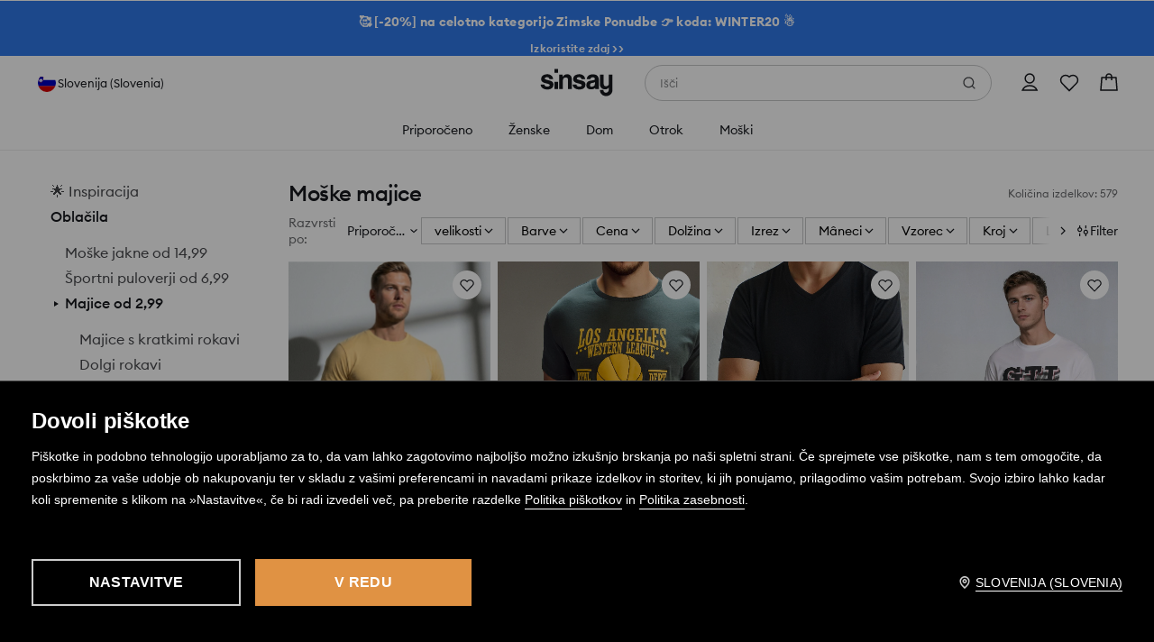

--- FILE ---
content_type: text/css
request_url: https://www.sinsay.com/si/sl/skin/frontend/6.423.0/narch/ex-cwv/sinsay/desktop.css
body_size: 8958
content:
.Container-module__container{background:var(--color-white-100);position:relative;z-index:900}.Container-module__container::-webkit-scrollbar{display:none}.Container-module__container h1{font-size:40px;margin:0 auto;text-align:center}.Container-module__menu{display:-webkit-box;display:-ms-flexbox;display:flex;font-size:30px;margin-top:10px}.Container-module__menu li{margin:0 10px}.Container-module__menu li a{color:var(--color-dark-100);text-decoration:none}.NavigationHeaderLink-module__text{-webkit-box-flex:1;-ms-flex-positive:1;flex-grow:1;padding-right:5px;white-space:pre}.NavigationHeaderLink-module__link-container{width:100%}.NavigationHeaderLink-module__link-content{-webkit-box-align:center;-ms-flex-align:center;align-items:center;display:-webkit-box;display:-ms-flexbox;display:flex}.NavigationHeaderLink-module__category .ds-text,.NavigationHeaderLink-module__special .ds-text{font-weight:500;letter-spacing:.1px}.NavigationHeaderLink-module__subcategory:hover{text-decoration:underline}.NavigationHeaderLink-module__sale{color:var(--color-red-50)}.NavigationHeaderLink-module__green{color:#52ab3c}.NavigationHeaderLink-module__yellow{color:#d8a516}.NavigationHeaderLink-module__orange{color:#ff9000}@media(min-width:1540px){.NavigationHeaderLink-module__category .ds-text,.NavigationHeaderLink-module__special .ds-text,.NavigationHeaderLink-module__subcategory .ds-text{font-size:14px;line-height:22px}.NavigationHeaderLink-module__category .ds-text,.NavigationHeaderLink-module__special .ds-text{letter-spacing:.2px}}.NavigationSubcategory-module__list{margin-bottom:24px;margin-top:12px}@media(min-width:1540px){.NavigationSubcategory-module__list{margin-bottom:32px;margin-top:16px}}.NavigationSubcategory-module__list li{-webkit-box-align:center;-ms-flex-align:center;align-items:center;display:-webkit-box;display:-ms-flexbox;display:flex;margin-bottom:8px;padding:0}.NavigationSubcategory-module__list a>div{text-transform:none}.NavigationSubcategory-module__special-category{font-weight:500}.NavigationCategory-module__navigation-category{background:#f1f2f4;display:none;height:auto;left:0;overflow:auto;position:absolute;right:0;top:48px;z-index:3}.NavigationCategory-module__list{background:#f1f2f4;-webkit-box-sizing:border-box;box-sizing:border-box;-webkit-column-gap:32px;-moz-column-gap:32px;column-gap:32px;display:-ms-grid;display:grid;grid-auto-columns:minmax(0,1fr);grid-auto-flow:column;height:100%;left:0;margin-top:0;max-height:none;padding:24px 32px 16px;right:0;top:auto;width:100%}.NavigationCategory-module__list li{padding:0}.NavigationCategory-module__list.NavigationCategory-module__category{font-weight:500;letter-spacing:.1px}.NavigationCategory-module__navigation-category-sale a{color:#ed1c24}@media(min-width:1540px){.NavigationCategory-module__list{padding:40px 64px 32px}.NavigationCategory-module__list.NavigationCategory-module__category{font-size:14px;letter-spacing:.2px;line-height:22px}}.Navigation-module__wrapper{-webkit-box-pack:center;-ms-flex-pack:center;display:-webkit-box;display:-ms-flexbox;display:flex;justify-content:center;width:100%}.Navigation-module__links{-webkit-box-align:center;-ms-flex-align:center;align-items:center;-webkit-box-sizing:border-box;box-sizing:border-box;display:-webkit-box;display:-ms-flexbox;display:flex;margin-bottom:0;overflow:auto}.Navigation-module__links::-webkit-scrollbar{display:none}.Navigation-module__links-item>div>a{padding:14px 30px;text-transform:uppercase}.Navigation-module__links-item:hover{background-color:var(--color-dark-5)}.Navigation-module__links-item:hover>:nth-child(2){display:block}.Navigation-module__links-item .ds-link:hover{text-decoration:none}.Navigation-module__overlay{background:#25252a33;display:none;left:0;position:absolute;right:0;top:48px;width:100vw;z-index:2}html{overflow-x:hidden!important}html body{width:100vw}.ds-product-tile figure{margin:0}.ds-product-tile{max-width:100%;position:relative}.ds-product-tile__s .ds-product-tile-details{padding-right:16px}.ds-product-tile__m .ds-product-tile-details{padding-right:24px}.ds-product-tile__s .ds-product-tile-details.ds-product-tile-details__side-spacing{padding:0 8px}.ds-product-tile__m .ds-product-tile-details.ds-product-tile-details__side-spacing{padding:0 12px}.ds-product-tile-img{line-height:normal;position:relative}.ds-product-tile-img .front{display:block}.ds-product-tile-img .back,.ds-product-tile-img:hover .front{display:none}.ds-product-tile-img:hover .back{display:block}.ds-product-tile-favorite{border-radius:50%;position:absolute;right:12px;top:12px;z-index:1}.ds-product-tile-name{-webkit-box-align:center;-ms-flex-align:center;align-items:center;display:-webkit-box;display:-ms-flexbox;display:flex;gap:2px;margin:12px 0 0}.ds-product-tile-name .ds-link{color:var(--color-dark-90)}.ds-product-tile-name *{overflow:hidden;text-overflow:ellipsis;white-space:nowrap}.ds-product-tile .ds-link{border:none}.ds-product-tile .ds-price{margin:12px 0 0}.ds-product-tile .ds-alternative-price{margin:4px 0 0}.ds-product-tile .ds-sticker-group .ds-badge.ds-sticker{margin-right:8px}.ds-product-tile .ds-sticker-group .ds-badge.ds-sticker:last-child{margin-right:0}.ds-product-tile .ds-sticker-group:not(.ds-sticker-group__quaternary,.ds-sticker-group__octonary) .ds-badge.ds-sticker__transparent{padding-left:0;padding-right:0}.ds-product-tile .ds-sticker-group__secondary{line-height:12px}.ds-product-tile .ds-sticker-group__secondary .ds-badge{height:auto;padding:0}.ds-product-tile .ds-sticker-group__tertiary{margin:4px 0 0}.ds-product-tile .ds-sticker-group__tertiary .ds-badge{margin:0}.ds-product-tile .ds-color-picker{margin:12px 0 0}.ds-product-tile-img .ds-sticker-group__octonary,.ds-product-tile-img .ds-sticker-group__quaternary{left:0;position:absolute;top:0}.ds-product-tile-img .ds-sticker-group__quinary{bottom:0;position:absolute;right:0}.ds-product-tile .ds-sticker-group__octonary .ds-badge .ds-badge-text span,.ds-product-tile .ds-sticker-group__quaternary .ds-badge .ds-badge-text span,.ds-product-tile .ds-sticker-group__tertiary .ds-badge .ds-badge-text span{font-weight:600}.ds-dropdown-button-badge{right:2px;top:0}.InfoBox-module__infobox-wrapper p{border-radius:3px;-webkit-box-sizing:border-box;box-sizing:border-box;color:#fff;display:-ms-grid;display:grid;font-weight:bolder;text-align:center;text-decoration:none}.InfoBox-module__infobox-wrapper span{padding:10px}.StickyContainer-module__container{-webkit-box-sizing:border-box;box-sizing:border-box;margin-bottom:15px;-webkit-transition:all .5s;transition:all .5s;width:100vw;z-index:900}.StickyContainer-module__container.redesign{background-color:#fff}.StickyContainer-module__active{left:0;position:fixed;right:0;top:0}.StickyContainer-module__hidden{-webkit-transform:translateY(-100%);transform:translateY(-100%)}.StickyContainer-module__hidden.redesign,.StickyContainer-module__hidden2{position:fixed}.StoreSelector-module__wrapper{grid-gap:10px}.DesktopAlgolia-module__wrapper,.StoreSelector-module__wrapper{display:-webkit-box;display:-ms-flexbox;display:flex}.DesktopAlgolia-module__container{margin:0 auto;max-width:1140px}.DesktopAlgolia-module__filters-wrapper{margin-right:24px;max-width:320px;min-width:265px;width:25%}.DesktopAlgolia-module__button-search.ds-button__text.ds-button-text{height:48px;margin-right:16px}.Desktop-module__wrapper{grid-gap:18px;-ms-grid-columns:auto 18px auto 18px 1fr;background:var(--color-white-100);display:-ms-grid;display:grid;grid-template-columns:auto auto 1fr;height:80px;padding:0 32px;position:relative;z-index:910}.Desktop-module__wrapper,.Desktop-module__wrapper>div{-webkit-box-align:center;-ms-flex-align:center;align-items:center}.Desktop-module__wrapper>div{grid-gap:6px;display:-webkit-box;display:-ms-flexbox;display:flex;height:100%}.Desktop-module__wrapper>div+div{-webkit-box-pack:center;-ms-flex-pack:center;justify-content:center}.Desktop-module__wrapper>div+div+div{-webkit-box-pack:end;-ms-flex-pack:end;justify-content:flex-end}.Desktop-module__logo{margin:inherit;width:185px}.Desktop-module__icon{grid-gap:10px;-webkit-box-orient:inherit;-webkit-box-direction:inherit;display:-webkit-box;display:-ms-flexbox;display:flex;-ms-flex-direction:inherit;flex-direction:inherit}@media(min-width:1008px){.Desktop-module__wrapper{-ms-grid-columns:2fr 18px 1fr 18px 2fr;grid-template-columns:2fr 1fr 2fr}}@media(min-width:1920px){.Desktop-module__wrapper{padding:0 64px}}@media(min-width:768px){.WishlistButton-module__wishlistContainer{margin-top:3px}}.wishlist-container div>div{background-position:center 15px;height:64px}.wishlist-container a>p{font-size:12px;font-weight:500;letter-spacing:.1px;line-height:12px;margin-top:2px;padding-top:38px}.wishlist-container>div{background-size:24px}.wishlist-container a>span{top:16px}.ds-icon.flag-BA{background-image:url([data-uri]);background-size:cover;border:1px solid #e4e4e5;border-radius:50%;-webkit-box-sizing:border-box;box-sizing:border-box;height:24px;width:24px}.ds-product-tile-quick-shop{position:absolute;right:0}.ds-product-tile-details{position:relative}.ds-product-tile-details__with-quick-shop{padding-right:40px!important}.header__wrapper{-ms-grid-columns:1fr var(--dt-space-component-gap-content-giga) 85px var(--dt-space-component-gap-content-giga) 1fr;grid-gap:var(--dt-space-component-gap-content-giga);background:var(--dt-color-background-main);display:-ms-grid;display:grid;grid-template-columns:1fr 85px 1fr;height:60px;padding:0 var(--dt-space-350);position:relative}.header__buttons-wrapper,.header__wrapper{-webkit-box-align:center;-ms-flex-align:center;align-items:center}.header__buttons-wrapper{-webkit-box-orient:horizontal;-webkit-box-direction:normal;-webkit-box-pack:end;-ms-flex-pack:end;display:-webkit-box;display:-ms-flexbox;display:flex;-ms-flex-direction:row;flex-direction:row;justify-content:flex-end}.header__algolia-wrapper,.header__algolia-wrapper>div{-webkit-box-flex:1;-ms-flex-positive:1;display:-webkit-box;display:-ms-flexbox;display:flex;flex-grow:1}.header__icon-wrapper{-webkit-box-pack:center;-ms-flex-pack:center;background:var(--dt-color-background-interactive-ghost-enabled);height:var(--dt-size-interactive-l);justify-content:center;width:var(--dt-size-interactive-l)}.header__icon-wrapper,.header__store-selector-wrapper{-webkit-box-align:center;-ms-flex-align:center;align-items:center;display:-webkit-box;display:-ms-flexbox;display:flex}.header__store-selector-wrapper{background:transparent;cursor:pointer;gap:var(--dt-space-interactive-gap-content-default);min-height:var(--dt-size-interactive-l);padding:var(--dt-space-interactive-padding-extra-small) var(--dt-space-interactive-padding-small)}.brand-logo-button:focus,.header__store-selector-wrapper:focus{outline:var(--dt-border-effect-focus-default) solid var(--dt-color-border-interactive-focus)}.brand-logo-button:focus{display:block;height:100%;outline-offset:var(--dt-size-50)}.header__store-selector-image{-webkit-box-pack:center;-ms-flex-pack:center;-webkit-box-align:center;-ms-flex-align:center;align-items:center;display:-webkit-box;display:-ms-flexbox;display:flex;height:24px;justify-content:center;width:24px}.header__store-selector-image--placeholder{background:var(--dt-color-neutral-alpha-black-50);border-radius:50%;height:20px;width:20px}.header__store-selector-text{color:var(--dt-color-text-strong);font-size:var(--dt-font-size-167);font-weight:var(--dt-font-text-weight);letter-spacing:var(--dt-font-spacing-default);line-height:var(--dt-font-line-height-compact)}.StoreToast-module__toastWrapper_vopgjG0870{-webkit-box-pack:center;-ms-flex-pack:center;-webkit-box-align:center;-ms-flex-align:center;align-items:center;background-color:var(--color-dark-90);bottom:0;color:var(--color-white-100);display:-webkit-box;display:-ms-flexbox;display:flex;justify-content:center;left:0;padding:16px 18px;position:fixed;width:calc(100% - 36px)}#footer a:focus-visible,#footer button:focus-visible{outline:2px solid var(--color-dark-90);outline-offset:2px}@media(min-width:768px){.StoreToast-module__toastWrapper_vopgjG0870{border-radius:0 16px 0 0;padding:16px 35px;width:auto}}.StoreToast-module__countryIcon_vopgjG0870{background-color:var(--color-white-100);height:20px;width:20px}.StoreToast-module__storeLabel_vopgjG0870{-webkit-box-flex:1;display:-webkit-box;display:-ms-flexbox;display:flex;-ms-flex:1;flex:1;margin:0 18px 0 10px}@media(min-width:768px){.StoreToast-module__storeLabel_vopgjG0870{margin:0 18px}}.StoreToast-module__globeIcon_vopgjG0870{background-color:var(--color-white-100);height:13px;width:13px}.StoreToast-module__storeSelectorLink_vopgjG0870{border-bottom:2px solid var(--color-white-100);border-top:2px solid #0000;color:var(--color-white-100);margin-left:5px;margin-right:20px;text-decoration:none}@media(min-width:768px){.StoreToast-module__storeSelectorLink_vopgjG0870{margin-right:50px}}.Desktop-module__footer_pJ8mSq0870{background-color:var(--color-white-100);border-top:1px solid var(--color-dark-10);padding-top:49px}.Desktop-module__groups-container_pJ8mSq0870{grid-gap:16px;-ms-grid-columns:1fr 16px 1fr 16px 1fr 16px 320px;display:-ms-grid;display:grid;grid-template-columns:repeat(3,1fr) 320px;margin:0 auto 47px;max-width:1140px;padding:0 16px}.Desktop-module__verticalMenu_pJ8mSq0870>h2{margin-bottom:32px}.Desktop-module__vertical-menu-links_pJ8mSq0870{-webkit-box-orient:vertical;-webkit-box-direction:normal;display:-webkit-box;display:-ms-flexbox;display:flex;-ms-flex-direction:column;flex-direction:column;gap:12px}@media(min-width:640px){.Desktop-module__groups-container_pJ8mSq0870{padding:0 24px}}@media(min-width:1008px){.Desktop-module__groups-container_pJ8mSq0870{grid-gap:24px;padding:0 32px}}@media(min-width:1540px){.Desktop-module__groups-container_pJ8mSq0870{padding:0 48px}}.Desktop-module__copyright-wrapper_pJ8mSq0870{background:var(--color-dark-10);color:var(--color-dark-60);padding:32px 16px}.Desktop-module__copyright-content_pJ8mSq0870{-ms-grid-columns:1fr 20px auto;display:-ms-grid;display:grid;gap:20px;grid-template-columns:1fr auto;margin:0 auto;max-width:1140px}.Desktop-module__copyright-content_pJ8mSq0870 p:first-of-type{max-width:760px;padding-right:40px}.Desktop-module__copyright-content_pJ8mSq0870 p:nth-of-type(2){white-space:nowrap}@media(min-width:640px){.Desktop-module__copyright-wrapper_pJ8mSq0870{padding:32px 24px}}@media(min-width:1008px){.Desktop-module__copyright-wrapper_pJ8mSq0870{padding:32px}}@media(min-width:1540px){.Desktop-module__copyright-wrapper_pJ8mSq0870{padding:32px 48px}}.Desktop-module__socials-container_pJ8mSq0870{display:block}.Desktop-module__social-icons_pJ8mSq0870{display:-webkit-box;display:-ms-flexbox;display:flex;-ms-flex-wrap:wrap;flex-wrap:wrap;gap:16px;margin:16px 0 48px}.Desktop-module__social-image_pJ8mSq0870{height:24px;width:24px}.Desktop-module__social-button_pJ8mSq0870:hover{border:inherit!important}.Desktop-module__social-icons_pJ8mSq0870 li{position:relative}.Desktop-module__socials-container_pJ8mSq0870 .Desktop-module__social-icons_pJ8mSq0870 a:hover~.Desktop-module__icon-label_pJ8mSq0870{display:block}.Desktop-module__socials-container_pJ8mSq0870 .Desktop-module__social-icons_pJ8mSq0870 .Desktop-module__icon-label_pJ8mSq0870{background-color:var(--color-dark-90);border-radius:4px;color:var(--color-white-100);display:none;font-weight:500;left:50%;padding:8px 16px;position:absolute;top:-8px;-webkit-transform:translate(-50%,-100%);transform:translate(-50%,-100%)}.Desktop-module__wrapper_pJ8mSq0870{grid-gap:10px;-webkit-box-align:center;-ms-flex-align:center;align-items:center;border-radius:8px;color:var(--color-dark-90);cursor:pointer;display:-webkit-box;display:-ms-flexbox;display:flex;margin:48px 0;padding:17px 16px 17px 18px}.Desktop-module__wrapper_pJ8mSq0870,.Desktop-module__wrapper_pJ8mSq0870:active,.Desktop-module__wrapper_pJ8mSq0870:focus,.Desktop-module__wrapper_pJ8mSq0870:hover{outline:1px solid var(--color-dark-10);text-decoration:none}.Desktop-module__wrapper_pJ8mSq0870:hover>:last-child{border-bottom:2px solid var(--color-dark-90)}.Desktop-module__wrapper_pJ8mSq0870>:last-child{border-bottom:2px solid #0000;border-top:2px solid #0000;font-weight:500;margin-left:auto}.Desktop-module__wrapper_pJ8mSq0870>span:nth-child(2){font-weight:400}.Desktop-module__horizontal-menu-items_pJ8mSq0870{display:-webkit-box;display:-ms-flexbox;display:flex;-ms-flex-wrap:wrap;flex-wrap:wrap;gap:24px}.Desktop-module__horizontal-menu-items_pJ8mSq0870 :focus{border:none!important}.Desktop-module__policyImgWrapper_pJ8mSq0870{display:-webkit-box;display:-ms-flexbox;display:flex;gap:10px}.Desktop-module__horizontal-menu_pJ8mSq0870{-webkit-box-pack:justify;-ms-flex-pack:justify;display:-webkit-box;display:-ms-flexbox;display:flex;font-size:12px;justify-content:space-between;margin:0 auto;max-width:1140px;opacity:.75;padding:32px 16px}@media(min-width:640px){.Desktop-module__horizontal-menu_pJ8mSq0870{padding:32px 24px}}@media(min-width:1008px){.Desktop-module__horizontal-menu_pJ8mSq0870{padding:32px}}@media(min-width:1540px){.Desktop-module__horizontal-menu_pJ8mSq0870{padding:32px 48px}}.Desktop-module__divider_pJ8mSq0870{border-top:1px solid var(--color-dark-10);height:0}.Desktop-module__mobileApps-container_pJ8mSq0870>h2{margin-bottom:16px}.Desktop-module__app-icons_pJ8mSq0870{display:-webkit-box;display:-ms-flexbox;display:flex;-ms-flex-wrap:wrap;flex-wrap:wrap;gap:16px}.resetDesktop-module__container_OrGYeW0870>footer>div,.resetDesktop-module__container_OrGYeW0870>footer>nav{-webkit-box-sizing:unset;box-sizing:unset}.resetDesktop-module__container_OrGYeW0870 nav ul{margin-bottom:unset}.resetDesktop-module__container_OrGYeW0870>footer>div>div>a:active,.resetDesktop-module__container_OrGYeW0870>footer>div>div>a:focus,.resetDesktop-module__container_OrGYeW0870>footer>div>div>a:hover{text-decoration:none!important}.Desktop-module__wrapper_pJ8mSq0870 .ds-icon.flag-BA{background-image:url([data-uri]);border:1px solid #e4e4e5;min-width:24px}.Desktop-module__wrapper_pJ8mSq0870 .ds-icon.outline-chevron-down.ds-icon-size__m.ds-icon-outline{min-width:24px}.AlgoliaButton-module__algolia-button-container{cursor:pointer}.AlgoliaButton-module__algolia-button-container:after{display:none}.Filter-module__algolia-filters-filter-container{background-color:#d9d9d9}.Filter-module__algolia-filters-filter-button{border-bottom:unset;border-top:1px solid var(--color-dark-alhpa-10)}@media (min-width:1024px){.Filter-module__algolia-filters-filter-button{background-color:var(--color-white-100)}.Filter-module__algolia-filters-filter-button button{padding-left:0;padding-right:0}.Filter-module__algolia-filters-filter-panel{padding:0 1px}}.PromotionPrice-module__promotion-wrapper{align-items:center;display:flex;font-weight:500;justify-content:space-between;margin-top:25px}.PromotionPrice-module__promotion-wrapper .ds-toggle-switch-container{width:auto}.PromotionPrice-module__promotion-wrapper .ds-toggle-switch-container .checkbox-label-wrapper{box-sizing:initial}.PromotionPrice-module__promotion-label{text-transform:none}.FinalPriceRange-module__wrapper{margin:0 auto;width:calc(100% - 32px)}.FinalPriceRange-module__wrapper .currency-wrapper .ds-text{color:var(--color-dark-60)}.FinalPriceRange-module__wrapper .ds-range-slider-header{margin-bottom:6px}@media (min-width:768px){.FinalPriceRange-module__wrapper{margin:0 auto;width:calc(100% - 14px)}}.Sort-module__sort-title{cursor:pointer;margin-left:30px;text-transform:uppercase}.Sort-module__sort-element{cursor:pointer;padding:15px 0 15px 16px;text-transform:none}.Sort-module__sort-element:hover{background-color:var(--color-dark-5)}.Sort-module__active{background-color:var(--color-primary-20)}.Sort-module__sort-container{margin:0}@media (min-width:768px){.Sort-module__sort-container .Sort-module__sort-element{margin:0;padding:12px 16px}}.QueryRules-module__algolia-promo-text-container{align-items:center;display:flex;flex-direction:column;gap:16px;grid-column:1/3;justify-content:center;margin:48px 0 36px;padding:0 36px;width:100%;>div{align-items:center;display:flex;flex-direction:column;gap:10px;justify-content:center;p{text-align:center}}}@media (min-width:768px){.QueryRules-module__algolia-promo-text-container{grid-column:1/5;margin:48px 0 24px}}.LastSearchedPhrases-module__chip{grid-gap:16px;align-items:center;cursor:pointer;display:flex;justify-content:space-between;padding:8px 0}.LastSearchedPhrases-module__text{margin-right:auto}.MostSearchedPhrases-module__chips-container{display:inline-flex;flex-wrap:wrap}.MostSearchedPhrases-module__reserved{gap:12px}.MostSearchedPhrases-module__sinsay{gap:8px}.MostSearchedPhrases-module__chip{cursor:pointer}.Filters-module__wrapper{align-items:center;color:var(--color-dark-60);display:flex;justify-content:space-between}.Filters-module__wrapper .Filters-module__text{font-weight:500;text-transform:uppercase}.Filters-module__wrapper .Filters-module__button{margin:0 8px}.ProductsCount-module__wrapper{align-items:center}.ProductsCount-module__text{color:var(--color-dark-40);margin:0 24px}@media (min-width:1024px){.ProductsCount-module__text{margin-left:88px;margin-right:24px}}.AlgoliaContent-module__algolia-content-overlay{height:0;opacity:0;overflow:hidden;position:absolute;transition:height 0ms 0ms,opacity .6s 0ms}.AlgoliaContent-module__algolia-content-overlay-opened{height:100vh;opacity:1;overflow:scroll;top:0;transition:height 0ms 0ms,opacity .6s 0ms;z-index:10}.AlgoliaContent-module__algolia-content-container{background:var(--color-white-100);box-sizing:border-box;height:auto;margin:0 auto;min-height:100vh;overflow:hidden;padding:10px;position:absolute;top:0;transition:height .15s 0ms,opacity .15s 0ms;width:100%}.AlgoliaContent-module__algolia-content-container-opened{transition:height .15s 0ms,opacity 1.5s 0ms}.AlgoliaContent-module__algolia-content-container-query{height:100vh;transition:height .15s 0ms,opacity 1.5s 0ms}.AlgoliaContent-module__algolia-content-container .ds-dropdown{min-width:320px;width:320px;z-index:101}.AlgoliaContent-module__algolia-content-container>div .ds-accordion-panel-wrapper{min-height:100%}@media (min-width:768px){.AlgoliaContent-module__algolia-content-container{min-height:65vh;padding:10px 64px}.AlgoliaContent-module__algolia-content-container-query{height:100vh;padding:10px 45px}.AlgoliaContent-module__algolia-content-overlay-opened{overflow:hidden;top:64px;width:100vw}.AlgoliaContent-module__algolia-content-container .ds-dropdown-content{padding:8px 0}.AlgoliaContent-module__algolia-content-container>div .ds-accordion-panel-wrapper{min-height:100%}}.AlgoliaFilters-module__algolia-filters-container{box-sizing:border-box;display:flex;flex-direction:column;overflow:overlay;width:100%}@media (min-width:768px){.AlgoliaFilters-module__algolia-filters-container{margin-right:26px;max-width:320px;min-width:265px;padding-bottom:60px;padding-right:24px;width:33%}}.AlgoliaHeader-module__algolia-header-container{align-items:center;display:flex;height:42px;margin:18px 0 8px;position:relative}.AlgoliaHeader-module__algolia-header-container>div:last-of-type{align-items:center;display:flex}.AlgoliaHeader-module__algolia-header-container .ds-dropdown-wrapper .ds-dropdown-button .ds-text{font-weight:500}.AlgoliaProducts-module__algolia-products-container{box-sizing:border-box;display:grid;grid-template-columns:repeat(2,50%);height:calc(100vh - 134px);justify-content:center;overflow:auto;padding:0 0 200px;row-gap:12px;width:100%}.AlgoliaProducts-module__algolia-products-product-tile{box-sizing:border-box;padding:0 1px 12px;width:auto}.AlgoliaProducts-module__algolia-products-product-tile .ds-color-picker{display:none}.AlgoliaProducts-module__algolia-no-results-container{width:100%}.AlgoliaProducts-module__algolia-no-results-container span{padding:20px;width:100%}.AlgoliaProducts-module__algolia-query-header{grid-column-end:3;grid-column-start:1;padding:12px 12px 12px 0;text-transform:uppercase}.AlgoliaProducts-module__algolia-query-header.AlgoliaProducts-module__desktop-variant{padding:12px 12px 0 0}.AlgoliaProducts-module__content-container{display:grid;width:100%}.AlgoliaProducts-module__algolia-products-container .ds-price{margin:6px 0 0}.AlgoliaProducts-module__algolia-promo-text-container{align-items:center;display:flex;flex-direction:column;gap:16px;grid-column:1/3;justify-content:center;margin:48px 0 36px;padding:0 36px;width:100%;>div{align-items:center;display:flex;flex-direction:column;gap:10px;justify-content:center;p{text-align:center}}}@media (min-width:768px){.AlgoliaProducts-module__algolia-products-container{grid-template-columns:repeat(3,33.3%);row-gap:24px}.AlgoliaProducts-module__algolia-products-product-tile{padding:0 2px 12px}.AlgoliaProducts-module__algolia-query-header{grid-column:1/4}.AlgoliaProducts-module__algolia-promo-text-container{grid-column:1/5;margin:48px 0 24px}}@media (min-width:996px){.AlgoliaProducts-module__algolia-products-container{grid-template-columns:repeat(4,25%)}.AlgoliaProducts-module__algolia-products-container .AlgoliaProducts-module__ds-price .AlgoliaProducts-module__ds-text{font-size:16px}.AlgoliaProducts-module__algolia-products-container .AlgoliaProducts-module__ds-price .AlgoliaProducts-module__ds-text .AlgoliaProducts-module__old-price{font-size:9px}.AlgoliaProducts-module__algolia-query-header{grid-column:1/5}}.AlgoliaQueryEmpty-module__algolia-query-empty-container{box-sizing:border-box;column-gap:48px;display:flex;flex-direction:column;padding-top:20px;width:100%}.AlgoliaQueryEmpty-module__algolia-query-no-products{padding:8px 0 16px 10px}.AlgoliaQueryEmpty-module__algolia-column-paragraph{color:var(--color-dark-60)}.AlgoliaQueryEmpty-module__algolia-query-empty-container>div{column-gap:16px;display:flex;flex-direction:column;overflow:hidden;padding:0 8px 8px}.AlgoliaQueryEmpty-module__algolia-query-empty-container>div:first-of-type{grid-area:2/1/span 1/span 1}.AlgoliaQueryEmpty-module__algolia-query-empty-container div:nth-of-type(2){grid-area:2/2/span 1/span 1}.AlgoliaQueryEmpty-module__algolia-query-empty-chips-container{box-sizing:border-box;display:flex;overflow:auto hidden}.AlgoliaQueryEmpty-module__algolia-query-empty-chips{margin:0 10px 10px 0}@media (min-width:768px){.AlgoliaQueryEmpty-module__algolia-query-empty-container{display:grid;grid-template-columns:calc(50% - 24px) calc(50% - 24px)}.AlgoliaQueryEmpty-module__algolia-query-no-products{grid-area:1/1/span 1/span 2;padding:8px 0 24px 10px}.AlgoliaQueryEmpty-module__algolia-query-empty-container>div{padding:0}}.Category-module__wrapper li{font-size:14px;line-height:17px;text-decoration:none;text-transform:capitalize}.Category-module__wrapper li.Category-module__active{background:var(--color-primary-20)}.Category-module__wrapper li label{cursor:pointer;margin:0;padding:7px 0 7px 16px;width:100%}.Colors-module__colorList{display:grid;width:100%}.Colors-module__colorList .Colors-module__wrapper{grid-gap:12px;align-items:center;cursor:pointer;display:flex;padding:13px 0 13px 16px}.Colors-module__show-more-wrapper{padding:0 16px}.Colors-module__badge{margin:0}.Colors-module__badge .ds-badge-text{display:block}.Colors-module__badge.ds-badge-dot{border-radius:unset}.Colors-module__icon{height:11px;width:11px}.Colors-module__icon.Colors-module__dark{background-color:var(--color-white-100)}.Colors-module__icon.Colors-module__light{background-color:var(--color-dark-100)}.Colors-module__button:after{display:none}.Colors-module__color-label{max-width:100%;overflow:hidden;text-overflow:ellipsis;white-space:nowrap}.Colors-module__colorList li{cursor:pointer;text-transform:capitalize}li.Colors-module__active{background:var(--color-primary-20)}.Colors-module__colorVariant{border:1px solid #939ba7}.Colors-module__show-more-wrapper{text-align:center;width:100%}.Colors-module__show-more-wrapper .Colors-module__show-more{align-items:center;display:flex;gap:5px;margin:unset;text-transform:none}.Search-module__search-wrapper{flex:1;position:static;z-index:101}.Search-module__search-wrapper .ds-input-field-cursor-pointer{white-space:pre}.Search-module__search-wrapper .ds-input-field-input{font-size:14px;font-weight:500;line-height:22px}.Search-module__search-wrapper .ds-input-field-content .ds-input-field-label{color:var(--color-dark-60);font-size:14px;font-weight:500!important;line-height:22px}.Search-module__search-wrapper .ds-input-field-container{height:44px;width:100%}.Search-module__search-wrapper .ds-input-field-content{border-radius:24px}.Search-module__search-wrapper .ds-input-field-content .static .ds-input-field-label{display:none}.Search-module__search-wrapper .ds-input-field-active .ds-input-field-label{font-size:14px;line-height:22px;top:0}.Search-module__result{grid-gap:16px;align-items:center;display:flex;font-weight:600;height:48px;padding:0 4px}.Search-module__result:hover{background:var(--color-dark-5)}.Search-module__result em{font-style:normal;font-weight:400}.Search-module__result-icon{margin-right:8px}.Search-module__search-wrapper>.Search-module__ds-input-field-container>.Search-module__ds-input-field-content{background-color:#639}.Search-module__search-highlight{font-size:14px;font-weight:600;line-height:22px}.Search-module__search-highlight mark{background:none;font-weight:400}.Search-module__suggestions-wrapper{background-color:var(--color-white-100);bottom:-1px;display:flex;flex-direction:column;height:100%;left:0;min-height:100px;padding-top:8px;position:absolute;transform:translateY(100%);width:100%;z-index:1}.Search-module__search-value{background-color:var(--color-white-100);cursor:pointer;height:48px;padding:0 4px}.Search-module__no-suggestion{margin:8px 0;padding:0 4px}@media (min-width:1024px){.Search-module__search-wrapper{position:relative;z-index:101}.Search-module__search-wrapper .ds-input-field-content{border-left:0;border-radius:0;border-right:0;border-top:0;padding:8px 4px}.Search-module__search-wrapper .ds-select-list{position:absolute}.Search-module__search-wrapper .ds-input-field-content>div:nth-child(2){width:100%}.Search-module__search-wrapper .ds-input-field-container{height:52px}.Search-module__search-wrapper .ds-input-field-container .ds-icon{background-color:var(--color-dark-60)}.Search-module__search-wrapper .ds-input-field-container .ds-input-field-prefix-suffix{color:var(--color-dark-80);font-size:16px;font-weight:500;line-height:24px;text-decoration-line:underline}.Search-module__search-wrapper .ds-input-field-content .ds-input-field-label,.Search-module__search-wrapper .ds-input-field-input{font-size:16px;line-height:24px}.Search-module__search-wrapper .ds-input-field-active .ds-input-field-label{font-size:16px;line-height:24px;top:0}.Search-module__suggestions-wrapper{bottom:0;height:auto}}.Sizes-module__wrapper{display:flex;flex-wrap:wrap;gap:8px;grid-template-columns:repeat(auto-fill,minmax(65px,1fr));margin:0 auto;max-width:320px;padding:unset;width:calc(100% - 32px)}.Sizes-module__show-more-wrapper{padding:13px 16px 0;text-align:center;width:100%}.Sizes-module__show-more-wrapper .Sizes-module__show-more{align-items:center;display:flex;gap:5px;margin:unset;text-transform:none}.Sizes-module__button.ds-button__secondary{border:1px solid var(--color-dark-40)}.Sizes-module__button.ds-button__primary{background:0 0;border:2px solid var(--color-dark-90);color:var(--color-dark-100)}@media (min-width:1024px){.Sizes-module__wrapper{width:100%}.Sizes-module__show-more-wrapper{padding:13px 0 0}}.desktop-module__filters-wrapper{margin-right:24px;max-width:320px;min-width:265px;width:25%}.desktop-module__button-search.ds-button__text.ds-button-text{height:48px;margin-right:16px}.SearchButton-module__search-button-container-desktop{grid-gap:14px;align-items:center;border-bottom:1px solid var(--color-dark-20);box-sizing:border-box;color:var(--color-dark-60);cursor:pointer;display:flex;flex:1;height:100%;max-width:288px;width:fit-content}.SearchButton-module__search-button-icon{background-color:var(--color-dark-60)}.SearchButton-module__search-button-container-desktop .ds-text{font-size:16px;line-height:24px}.algolia-filters-module__algolia-filters-container{display:flex;flex-direction:column;max-width:15rem;position:relative;width:100%;*{box-sizing:border-box}}.algolia-filters-module__algolia-filters-cover-bar{background:#fff;height:100%;opacity:1;position:absolute;right:0;top:0;transition:opacity .3s;width:8px}.algolia-filters-module__algolia-filters-container:hover .algolia-filters-module__algolia-filters-cover-bar{opacity:0;transition:opacity .3s}.algolia-filters-module__algolia-filters-scroll-box{height:100%;overflow-y:scroll;padding-right:4px;width:100%}.algolia-filters-module__algolia-filters-content{overflow:visible}@-moz-document url-prefix(){.algolia-filters-module__algolia-filters-scroll-box{scrollbar-width:thin}}.algolia-filters-module__algolia-filters-scroll-box::-webkit-scrollbar{width:8px}.algolia-filters-module__algolia-filters-scroll-box::-webkit-scrollbar,.algolia-filters-module__algolia-filters-scroll-box::-webkit-scrollbar-thumb{border-radius:5px;overflow:visible}.algolia-filters-module__algolia-filters-scroll-box::-webkit-scrollbar-thumb{background-color:hsla(0,0%,9%,.25)}.filter-module__algolia-filters-header-badge{align-items:center;background:var(--dt-color-background-main-inverted);border-radius:1rem;display:flex;gap:var(--dt-space-50);height:var(--dt-size-250);opacity:var(--dt-opacity-enabled);padding:var(--dt-space-25) var(--dt-space-75) var(--dt-space-25) var(--dt-space-100);&:focus-within{box-shadow:0 0 0 var(--dt-border-effect-focus-offset) var(--dt-color-border-interactive-focus-inverted),0 0 0 var(--dt-border-effect-focus-large) var(--dt-color-border-interactive-focus)}}.filter-module__algolia-filters-header-badge-label{color:var(--dt-color-text-strong-on-dark);font-size:var(--dt-font-size-150);font-weight:var(--dt-font-bold-weight);letter-spacing:var(--dt-font-spacing-default);line-height:var(--dt-font-line-height-default);text-align:center}.filter-module__algolia-filters-header-badge-close-button{align-items:center;background:transparent;display:flex;justify-content:center;padding:0}.filter-module__algolia-filters-header-suffix-text{color:var(--dt-color-text-role-body);font-weight:var(--dt-font-text-weight);text-transform:capitalize}.filter-module__algolia-filters-filter-header,.filter-module__algolia-filters-header-suffix-text{font-size:var(--dt-font-size-175);letter-spacing:var(--dt-font-spacing-default);line-height:var(--dt-font-line-height-compact)}.filter-module__algolia-filters-filter-header{align-items:center;color:var(--dt-color-text-role-body-strong);display:flex;font-weight:var(--dt-font-bold-weight);gap:var(--dt-space-component-gap-content-micro);overflow:visible;padding-left:var(--dt-space-25);text-overflow:ellipsis}.algolia-content-module__algolia-content-overlay{height:0;opacity:0;overflow:hidden;position:absolute;transition:height 0ms 0ms,opacity .6s 0ms}.algolia-content-module__algolia-content-overlay-opened{height:100vh;opacity:1;top:0;transition:height 0ms 0ms,opacity .6s 0ms;z-index:901}.algolia-content-module__algolia-content-container{background:var(--color-white-100);border-radius:0 0 var(--dt-radius-100) var(--dt-radius-100);box-shadow:var(--dt-shadow-panel-right-x) var(--dt-shadow-panel-right-x) var(--dt-shadow-core-01-blur) 0 var(--dt-color-background-shadow-core-01),var(--dt-shadow-panel-right-x) var(--dt-shadow-panel-right-y) var(--dt-shadow-panel-right-ambient-blur) 0 var(--dt-color-background-shadow-ambient-01);box-sizing:border-box;height:auto;margin:0 auto;min-height:100vh;overflow:hidden;position:absolute;top:0;transition:height .15s 0ms,opacity .15s 0ms;width:100%;@media screen and (min-width:1024px){padding:0 var(--dt-space-500)}}.algolia-content-module__algolia-content-container-opened{transition:height .15s 0ms,opacity 1.5s 0ms}.algolia-content-module__algolia-content-container-query{height:100vh;transition:height .15s 0ms,opacity 1.5s 0ms}.algolia-content-module__algolia-content-container .ds-dropdown{min-width:320px;width:320px;z-index:101}.algolia-content-module__algolia-content-container>div .ds-accordion-panel-wrapper{min-height:100%}@media (min-width:768px){.algolia-content-module__algolia-content-container{min-height:auto}.algolia-content-module__algolia-content-container-query{height:100vh}.algolia-content-module__algolia-content-overlay-opened{overflow:hidden;top:60px;width:100vw}.algolia-content-module__algolia-content-container .ds-dropdown-content{padding:8px 0}.algolia-content-module__algolia-content-container>div .ds-accordion-panel-wrapper{min-height:100%}}.algolia-content-redesign-module__algolia-content-overlay{align-items:center;background-color:rgba(0,0,0,.2);bottom:0;display:flex;height:0;justify-content:center;left:0;opacity:0;overflow:hidden;position:absolute;right:0;top:0;transition:height 0ms 0ms,opacity .6s 0ms;width:100%}.algolia-content-redesign-module__algolia-content-overlay-opened{height:100vh;opacity:1;top:0;transition:height 0ms 0ms,opacity .6s 0ms;z-index:901;@media (max-width:640px){background-color:unset;top:44px}}.algolia-content-redesign-module__algolia-content-container{background:var(--color-white-100);border-radius:0 0 var(--dt-radius-100) var(--dt-radius-100);box-shadow:var(--dt-shadow-panel-right-x) var(--dt-shadow-panel-right-x) var(--dt-shadow-core-01-blur) 0 var(--dt-color-background-shadow-core-01),var(--dt-shadow-panel-right-x) var(--dt-shadow-panel-right-y) var(--dt-shadow-panel-right-ambient-blur) 0 var(--dt-color-background-shadow-ambient-01);box-sizing:border-box;display:flex;flex-direction:column;height:auto;margin:0 auto;min-height:calc(100vh - 44px);overflow:hidden;position:absolute;top:0;transition:height .15s 0ms,opacity .15s 0ms;width:100%;@media screen and (min-width:1024px){display:block;min-height:100vh;padding:0 var(--dt-space-500)}}.algolia-content-redesign-module__algolia-content-container-opened{transition:height .15s 0ms,opacity 1.5s 0ms;@media (max-width:640px){box-shadow:unset}}.algolia-content-redesign-module__algolia-content-container-query{height:calc(100vh - 44px);transition:height .15s 0ms,opacity 1.5s 0ms;@media screen and (min-width:1024px){height:100vh}}.algolia-content-redesign-module__algolia-content-container .ds-dropdown{min-width:320px;width:320px;z-index:101}.algolia-content-redesign-module__algolia-content-container>div .ds-accordion-panel-wrapper{min-height:100%}@media (min-width:768px){.algolia-content-redesign-module__algolia-content-container{min-height:auto}.algolia-content-redesign-module__algolia-content-container-query{height:100vh;max-height:100%}.algolia-content-redesign-module__algolia-content-overlay-opened{overflow:hidden;top:60px;width:100vw}.algolia-content-redesign-module__algolia-content-overlay-query{max-height:100vh;top:104px}.algolia-content-redesign-module__algolia-content-container .ds-dropdown-content{padding:8px 0}.algolia-content-redesign-module__algolia-content-container>div .ds-accordion-panel-wrapper{min-height:100%}}.algolia-products-module__algolia-products-container{display:grid;gap:var(--dt-space-component-gap-content-small);grid-template-columns:repeat(2,minmax(0,1fr));height:100%;padding:0 var(--dt-space-100);@media screen and (min-width:560px){grid-template-columns:repeat(3,minmax(0,1fr))}@media screen and (min-width:768px){grid-template-columns:repeat(4,minmax(0,1fr))}@media screen and (min-width:1024px){grid-template-columns:repeat(3,minmax(0,1fr));margin-top:var(--dt-space-200);padding-bottom:0;padding-left:0;padding-right:0;padding-top:0}@media screen and (min-width:1200px){grid-template-columns:repeat(4,minmax(0,1fr))}@media screen and (min-width:1800px){grid-template-columns:repeat(5,minmax(0,1fr))}@media screen and (min-width:2300px){grid-template-columns:repeat(6,minmax(0,1fr))}}.algolia-products-module__content-container{display:flex;margin:var(--dt-space-50) 0;overflow:auto;@media screen and (min-width:1024px){margin-bottom:0;margin-left:0;margin-right:0;margin-top:0}}.algolia-products-module__algolia-no-results-container{width:100%}.algolia-products-module__algolia-no-results-container span{padding:20px;width:100%}.algolia-products-module__algolia-query-header{grid-column-end:3;grid-column-start:1;padding:12px 12px 12px 0;text-transform:uppercase}.algolia-products-module__algolia-query-header.algolia-products-module__desktop-variant{padding:12px 12px 0 0}.algolia-products-module__algolia-products-container .ds-price{margin:6px 0 0}.algolia-products-module__algolia-promo-text-container{align-items:center;display:flex;flex-direction:column;gap:16px;grid-column:1/3;justify-content:center;margin:48px 0 36px;padding:0 36px;width:100%;>div{align-items:center;display:flex;flex-direction:column;gap:10px;justify-content:center;p{text-align:center}}}@media (min-width:768px){.algolia-products-module__algolia-query-header{grid-column:1/4}.algolia-products-module__algolia-promo-text-container{grid-column:1/5;margin:48px 0 24px}}@media (min-width:996px){.algolia-products-module__algolia-products-container .algolia-products-module__ds-price .algolia-products-module__ds-text{font-size:16px}.algolia-products-module__algolia-products-container .algolia-products-module__ds-price .algolia-products-module__ds-text .algolia-products-module__old-price{font-size:9px}.algolia-products-module__algolia-query-header{grid-column:1/5}}.desktop-module__wrapper{display:flex;gap:var(--dt-space-500)}.desktop-module__wrapper-redesign{display:flex;flex-direction:column;overflow-x:hidden;overflow-y:auto}.desktop-module__container{margin:0 auto;max-width:1140px}.desktop-module__products-container{display:flex;flex-direction:column;max-height:calc(100vh - 105px);transition:all .5s}.desktop-module__button-search.ds-button__text.ds-button-text{height:3rem;margin-right:1rem;width:100vw}.filters-module__algolia-filters-header{align-items:flex-start;display:flex;flex-direction:row;gap:var(--dt-space-200);justify-content:space-between;padding-right:11px;padding-top:var(--dt-space-100);width:15rem}.filters-module__algolia-filters-header-text{color:var(--dt-color-text-subtle);font-size:var(--dt-font-size-175);font-weight:var(--dt-font-heading-weight);letter-spacing:var(--dt-font-spacing-narrow);line-height:var(--dt-font-line-height-tight);overflow:hidden;text-overflow:ellipsis}.filters-module__algolia-filters-header-button{background:transparent;color:var(--dt-color-text-strong);font-size:var(--dt-font-size-167);font-weight:var(--dt-font-text-weight);letter-spacing:var(--dt-font-spacing-default);line-height:var(--dt-font-line-height-compact);overflow:hidden;text-align:center;text-overflow:ellipsis;&:focus{border-radius:var(--dt-radius-shape-container-small);outline:var(--dt-border-effect-focus-default) solid var(--dt-color-border-interactive-focus)}}.AlgoliaButton-module__redesigned-algolia-button-wrapper{display:flex;flex-grow:1}.AlgoliaButton-module__redesigned-algolia-button-wrapper-closed{margin-right:var(--dt-space-component-gap-content-extra-large)}.SearchButton-module__redesigned-search-button-container{align-items:center;background:var(--dt-color-background-field-enabled);border:var(--dt-border-default) solid var(--dt-color-border-field-enabled);border-radius:var(--dt-radius-shape-pill);display:flex;gap:var(--dt-space-field-gap-content-default);height:var(--dt-size-field-m);justify-content:space-between;margin:0 auto;max-width:440px;padding:0 var(--dt-space-field-padding-default);width:100%}.SearchButton-module__redesigned-search-button-container:focus{outline:var(--dt-border-effect-focus-default) solid var(--dt-color-border-interactive-focus)}.SearchButton-module__redesigned-search-button-text{color:var(--dt-color-text-role-placeholder);font-size:var(--dt-font-size-167);font-weight:var(--dt-font-text-weight);letter-spacing:var(--dt-font-spacing-default);line-height:var(--dt-font-line-height-compact)}.SearchButton-module__redesigned-search-button-icon{align-items:center;background:var(--dt-color-background-main);display:flex;height:var(--dt-size-interactive-l);justify-content:center;margin-left:auto;width:var(--dt-size-interactive-l)}.cart-module__icon{grid-gap:10px;display:flex;flex-direction:inherit;padding:0}.MinicartButton-module__delivery,.MinicartButton-module__summary{display:flex;justify-content:space-between}.MinicartButton-module__summary{margin-bottom:12px;margin-top:12px}.MinicartButton-module__vat{display:flex;flex-direction:column}.MinicartButton-module__minicart-dropdown .MinicartButton-module__dropdown-content{max-height:240px;overflow:auto;padding:0}.MinicartButton-module__minicart-dropdown .ds-dropdown-footer{padding:20px 24px}.MinicartButton-module__dropdown-content ul li{margin-bottom:8px;margin-top:0}.MinicartButton-module__dropdown-content ul li:first-of-type :after{display:none}.MinicartButton-module__minicart-dropdown{overflow:hidden;z-index:10}.MinicartButton-module__cartButton{margin-top:4px;text-transform:uppercase}.MinicartButton-module__price-wrapper{align-items:flex-end;display:flex;flex-direction:column}.MinicartButton-module__double-price{line-height:100%!important}.MinicartButtonProduct-module__wrapper{align-items:flex-start!important;display:grid!important;grid-template-columns:75px 1fr;position:relative;text-decoration:none!important}.MinicartButtonProduct-module__img{max-width:100%}.MinicartButtonProduct-module__content{display:flex;flex-direction:column;height:calc(100% - 8px);padding-top:8px;position:relative;text-align:left}.MinicartButtonProduct-module__content:before{background-color:var(----color-dark-5);content:"";display:block;height:1px;left:0;position:absolute;top:-4px;width:100%}.MinicartButtonProduct-module__old-price{color:var(--color-dark-60);line-height:14px!important;margin-right:8px;text-decoration:line-through}.MinicartButtonProduct-module__promotion-price{color:var(--color-red)}.MinicartButtonProduct-module__price-wrapper{display:flex;flex-direction:column}.MinicartButtonProduct-module__discount-price-wrapper{display:flex;justify-content:flex-end}.MinicartButtonProduct-module__footer{bottom:16px;position:absolute;right:24px;text-align:right}.MinicartButtonProduct-module__two-prices-footer{bottom:2px}.MinicartButtonProduct-module__light-text{color:var(--color-dark-60)}.MinicartButtonProduct-module__ellipsis-text{max-width:250px;overflow:hidden;text-overflow:ellipsis;white-space:nowrap}.MinicartButton-module__minicart-icon-wrapper{align-items:center;background:var(--dt-color-background-interactive-ghost-enabled);border-radius:var(--dt-radius-shape-component-default);cursor:pointer;display:flex;height:var(--dt-size-interactive-l);justify-content:center;position:relative;width:var(--dt-size-interactive-l)}.MinicartButton-module__minicart-icon-wrapper a:focus{outline:var(--dt-border-effect-focus-default) solid var(--dt-color-border-interactive-focus);outline-offset:var(--dt-space-25)}.MinicartButton-module__minicart-icon-wrapper:hover{background:var(--dt-color-background-interactive-ghost-hover)}.MinicartButton-module__minicart-icon-badge-wrapper{align-items:center;background:var(--dt-color-background-indicator);border-radius:var(--dt-radius-shape-pill);display:flex;height:var(--dt-size-150);justify-content:center;min-width:var(--dt-size-150);position:absolute;right:6px;top:8px}.MinicartButton-module__minicart-icon-badge-text{color:var(--dt-color-text-strong-on-dark);font-size:var(--dt-font-size-125);font-weight:var(--dt-font-bold-weight);letter-spacing:var(--dt-font-spacing-default);line-height:var(--dt-font-line-height-compact);padding:0 3px}.MinicartButton-module__minicart-icon-wrapper:after{content:"";height:8px;position:absolute;right:0;top:100%;width:100%}.MinicartButton-module__minicart-dropdown-wrapper{background:var(--dt-color-background-main);border-radius:var(--dt-radius-50);box-shadow:0 var(--dt-shadow-y-01) var(--dt-shadow-blur-01) 0 var(--dt-color-background-shadow-core-01),0 var(--dt-shadow-ambient-01-y) var(--dt-shadow-ambient-01-blur) 0 var(--dt-color-background-shadow-ambient-01);cursor:default;display:none;margin-top:8px;position:absolute;right:0;top:100%;width:360px;z-index:999}.MinicartButton-module__minicart-icon-wrapper:hover .MinicartButton-module__minicart-dropdown-wrapper{display:flex;flex-direction:column}.MinicartButton-module__minicart-dropdown-product-list-wrapper{margin-right:3px;position:relative}.MinicartButton-module__minicart-dropdown-product{width:100%}.MinicartButton-module__minicart-dropdown-product-list{align-items:flex-start;display:flex;flex-direction:column;max-height:240px;overflow-x:hidden;overflow-y:auto;padding:var(--dt-space-component-padding-extra-small) 0;scrollbar-color:hsla(0,0%,9%,.25) transparent;scrollbar-width:thin}.MinicartButton-module__minicart-dropdown-product-list::-webkit-scrollbar{width:8px}.MinicartButton-module__minicart-dropdown-product-list::-webkit-scrollbar-track{background:transparent}.MinicartButton-module__minicart-dropdown-product-list::-webkit-scrollbar-thumb{backdrop-filter:blur(12px);-webkit-backdrop-filter:blur(12px);background:hsla(0,0%,9%,.25);border-radius:5px;flex:1 0 0;transition:background .3s ease}.MinicartButton-module__minicart-dropdown-product-list::-webkit-scrollbar-thumb:hover{background:hsla(0,0%,9%,.4)}.MinicartButton-module__minicart-dropdown-footer{align-items:center;border-top:1px solid var(--dt-color-border-main);display:flex;flex-direction:column;gap:var(--dt-space-component-gap-content-large);padding:var(--dt-space-component-padding-default) var(--dt-space-component-padding-medium) var(--dt-space-component-padding-medium) var(--dt-space-component-padding-medium)}.MinicartButton-module__minicart-dropdown-footer-row{align-items:center;display:flex;gap:var(--dt-space-component-gap-content-large);justify-content:space-between;width:100%}.MinicartButton-module__minicart-dropdown-footer-text{color:var(--dt-color-neutral-alpha-black-800);font-size:var(--dt-font-size-150);font-weight:var(--dt-font-body-weight);letter-spacing:var(--dt-font-spacing-default);line-height:var(--dt-font-line-height-default)}.MinicartButton-module__minicart-dropdown-footer-final-price{color:var(--dt-color-neutral-black-900);font-weight:var(--dt-font-price-weight);letter-spacing:var(--dt-font-spacing-default);line-height:var(--dt-font-line-height-compact)}.MinicartButton-module__minicart-dropdown-footer-final-price-whole{font-size:var(--dt-font-size-200)}.MinicartButton-module__minicart-dropdown-footer-final-price-decimal{font-size:var(--dt-font-size-175)}.MinicartButton-module__minicart-dropdown-footer-button{align-items:center;background:var(--dt-color-background-interactive-enabled);border-radius:var(--dt-radius-shape-pill);color:var(--dt-color-text-strong-on-dark);display:flex;font-size:var(--dt-font-size-200);font-weight:var(--dt-font-bold-weight);height:var(--dt-size-interactive-xl);justify-content:center;letter-spacing:var(--dt-font-spacing-default);line-height:var(--dt-font-line-height-compact);width:100%}.MinicartButton-module__minicart-dropdown-footer-button:hover{background:var(--dt-color-background-interactive-hover);color:var(--dt-color-text-strong-on-dark)}.MinicartButton-module__minicart-dropdown-footer-price-wrapper{display:flex;flex-direction:column;gap:var(--dt-space-component-gap-content-nano);width:100%}.MinicartButton-module__minicart-dropdown-footer-double-price-wrapper{align-items:flex-end;display:flex;flex-direction:column}.MinicartButton-module__minicart-dropdown-footer-double-price-text{line-height:100%}.MinicartButton-module__minicart-dropdown-footer-two-prices-row{align-items:flex-start}.MinicartButtonProduct-module__minicart-product-wrapper{display:flex;gap:var(--dt-space-component-gap-content-large);padding:var(--dt-space-component-padding-extra-small) var(--dt-space-component-padding-small)}.MinicartButtonProduct-module__minicart-product-image{align-items:center;aspect-ratio:3/4;display:flex;justify-content:center;width:var(--dt-size-700)}.MinicartButtonProduct-module__minicart-product-content{display:flex;flex-direction:column;justify-content:space-between}.MinicartButtonProduct-module__minicart-product-details{display:flex;flex-direction:column;gap:var(--dt-space-component-gap-content-nano);padding-top:var(--dt-space-component-padding-pico)}.MinicartButtonProduct-module__minicart-product-name{color:var(--dt-color-text-role-body-strong);font-size:var(--dt-font-size-150);font-weight:var(--dt-font-product-name-weight);letter-spacing:var(--dt-font-spacing-default);line-height:var(--dt-font-line-height-compact);overflow:hidden;text-overflow:ellipsis;white-space:nowrap}.MinicartButtonProduct-module__minicart-product-size{color:var(--dt-color-text-role-body-weak);font-size:var(--dt-font-size-125);font-weight:var(--dt-font-text-weight);letter-spacing:var(--dt-font-spacing-default);line-height:var(--dt-font-line-height-compact)}.MinicartButtonProduct-module__minicart-product-price-wrapper{display:flex}.MinicartButtonProduct-module__minicart-product-price-container{align-items:flex-end;display:flex;gap:var(--dt-space-component-gap-content-nano)}.MinicartButtonProduct-module__minicart-product-price{color:var(--dt-color-text-role-body-strong)}.MinicartButtonProduct-module__minicart-product-price,.MinicartButtonProduct-module__minicart-product-promo-price{font-weight:var(--dt-font-price-weight);letter-spacing:var(--dt-font-spacing-default);line-height:var(--dt-font-line-height-compact)}.MinicartButtonProduct-module__minicart-product-promo-price{color:var(--dt-color-text-sale)}.MinicartButtonProduct-module__minicart-product-whole-price{font-size:var(--dt-font-size-200)}.MinicartButtonProduct-module__minicart-product-decimal-price{font-size:var(--dt-font-size-175)}.MinicartButtonProduct-module__minicart-product-base-price{color:var(--dt-color-text-role-body-weak);font-size:var(--dt-font-size-150);font-weight:var(--dt-font-price-strike-weight);letter-spacing:var(--dt-font-spacing-default);line-height:var(--dt-font-line-height-compact);text-decoration:line-through}.MinicartButtonProduct-module__minicart-product-double-price{line-height:100%}.account-module__icon{grid-gap:10px;display:flex;flex-direction:inherit;padding:0}.reset-module__container h1,.reset-module__container h2{margin:0}.reset-module__container .ds-input-field-input{border:none;height:100%;padding:0;width:100%}.reset-module__container mark{padding:0}.reset-module__container .checkbox{display:none}.reset-module__container strong{font-weight:700}.reset-module__container p{line-height:1em;margin:0}.reset-module__container .ds-toggle-switch input.checkbox-input{display:block!important;position:static!important;visibility:visible}div #content{padding:0}.reset-module__loginButton .ds-button__primary.ds-button__default:hover{color:var(--color-white-100)}.AccountInfoBox-module__infobox-logo{display:block;grid-area:logo;height:40px;max-width:100%}.AccountInfoBox-module__infobox-holder-alert{gap:5px 0;grid-template:"logo" "title" "description";padding:20px 45px 45px}.AccountInfoBox-module__infobox-holder{border-radius:3px;gap:7px 15px;grid-template:"logo title" "logo description";padding:20px 45px 45px;place-items:center;@media (max-width:480px){padding-bottom:17px;padding-left:15px;padding-right:10px;padding-top:17px}}.AccountInfoBox-module__infobox-description,.AccountInfoBox-module__infobox-holder.AccountInfoBox-module__infobox-title{justify-self:flex-start}.AccountInfoBox-module__infobox-holder.AccountInfoBox-module__infobox-title{font-size:14px;line-height:1.45;margin-top:0}.AccountInfoBox-module__infobox-holder.AccountInfoBox-module__infobox-logo{height:auto;max-width:64px}.AccountInfoBox-module__infobox-title{font-size:16px;font-weight:600;grid-area:title;letter-spacing:.8px;line-height:1.6;margin:10px 0 8px;text-align:left}.AccountInfoBox-module__infobox-descriptions{font-size:13px;font-weight:500;grid-area:description;letter-spacing:.2px;line-height:1.62;text-align:left}.AccountButton-module__account-button-box{grid-gap:16px;display:flex;flex-direction:column}.AccountButton-module__account-button-text{text-transform:uppercase}.AccountButton-module__account-dropdown .ds-dropdown-content{padding:24px}.AccountButton-module__account-dropdown .ds-divider{margin:24px 0}.AccountButton-module__account-dropdown{z-index:10}.AccountButton-module__customer-caption.AccountButton-module__sinsay{color:var(--color-dark-60);margin-top:4px}.AccountButton-module__customer-caption.AccountButton-module__reserved{color:var(--color-dark-80);font-size:12px;line-height:18px;margin-top:8px}.AccountButton-module__mobile-account-text{overflow:hidden;text-align:center;text-overflow:ellipsis;white-space:nowrap;width:40px}.AccountButton-module__account-icon-wrapper{align-items:center;background:var(--dt-color-background-interactive-ghost-enabled);border-radius:var(--dt-radius-shape-component-default);cursor:pointer;display:flex;height:var(--dt-size-interactive-l);justify-content:center;position:relative;width:var(--dt-size-interactive-l)}.AccountButton-module__account-icon-wrapper a:focus{outline:var(--dt-border-effect-focus-default) solid var(--dt-color-border-interactive-focus);outline-offset:var(--dt-space-25)}.AccountButton-module__account-icon-wrapper:hover{background:var(--dt-color-background-interactive-ghost-hover)}.AccountButton-module__account-icon-wrapper:after{content:"";height:8px;position:absolute;right:0;top:100%;width:100%}.AccountButton-module__account-dropdown-wrapper{background:var(--dt-color-background-main);border-radius:var(--dt-radius-50);box-shadow:0 var(--dt-shadow-y-01) var(--dt-shadow-blur-01) 0 var(--dt-color-background-shadow-core-01),0 var(--dt-shadow-ambient-01-y) var(--dt-shadow-ambient-01-blur) 0 var(--dt-color-background-shadow-ambient-01);cursor:default;display:none;margin-top:8px;position:absolute;right:0;top:100%;width:280px;z-index:999}.AccountButton-module__account-icon-wrapper:hover .AccountButton-module__account-dropdown-wrapper{display:flex;flex-direction:column}.AccountButton-module__account-dropdown-login-section-container{display:flex;flex-direction:column;gap:var(--dt-space-component-gap-content-large);padding:var(--dt-space-component-padding-medium)}.AccountButton-module__account-dropdown-login-header{color:var(--dt-color-text-role-heading);font-size:var(--dt-font-size-200);font-weight:var(--dt-font-heading-weight);letter-spacing:var(--dt-font-spacing-narrow);line-height:var(--dt-font-line-height-tight)}.AccountButton-module__account-dropdown-login-button-primary{align-items:center;align-self:flex-start;background:var(--dt-color-background-interactive-enabled);border-radius:var(--dt-radius-shape-pill);box-sizing:border-box;color:var(--dt-color-text-strong-on-dark);display:flex;font-size:var(--dt-font-size-175);font-weight:var(--dt-font-bold-weight);height:var(--dt-size-interactive-m);justify-content:center;letter-spacing:var(--dt-font-spacing-default);line-height:var(--dt-font-line-height-compact);padding:var(--dt-space-interactive-padding-extra-small) var(--dt-space-interactive-padding-medium)}.AccountButton-module__account-dropdown-login-button-primary:hover{background:var(--dt-color-background-interactive-hover);color:var(--dt-color-text-strong-on-dark)}.AccountButton-module__account-dropdown-divider{background:var(--dt-color-border-main);height:var(--dt-border-separator)}.AccountButton-module__account-dropdown-login-text-container{display:flex;flex-direction:column;gap:var(--dt-space-component-gap-content-nano)}.AccountButton-module__account-dropdown-login-text{color:var(--dt-color-text-role-body);font-size:var(--dt-font-size-167);font-weight:var(--dt-font-body-weight);letter-spacing:var(--dt-font-spacing-default);line-height:var(--dt-font-line-height-default)}.AccountButton-module__account-dropdown-login-button-secondary{align-items:center;align-self:flex-start;background:var(--dt-color-background-interactive-enabled-inverted);border:var(--dt-border-default) solid var(--dt-color-border-interactive-enabled);border-radius:var(--dt-radius-shape-pill);box-sizing:border-box;color:var(--dt-color-text-strong);display:flex;font-size:var(--dt-font-size-175);font-weight:var(--dt-font-bold-weight);height:var(--dt-size-interactive-m);justify-content:center;letter-spacing:var(--dt-font-spacing-default);line-height:var(--dt-font-line-height-compact);padding:var(--dt-space-interactive-padding-extra-small) var(--dt-space-interactive-padding-medium)}.AccountButton-module__account-dropdown-login-button-secondary:hover{background:var(--dt-color-background-interactive-hover-inverted);color:var(--dt-color-text-strong)}.AccountButton-module__account-icon-container{align-items:center;background:var(--dt-color-background-weak-inverted);border-radius:50%;display:flex;height:22px;justify-content:center;width:22px}.AccountButton-module__account-icon-text{color:var(--dt-color-text-strong-on-dark);font-size:var(--dt-font-size-117);font-weight:var(--dt-font-bold-weight);letter-spacing:var(--dt-font-spacing-default);line-height:var(--dt-font-line-height-compact);text-transform:uppercase}.AccountButton-module__account-dropdown-logged-background{background-image:url("data:image/svg+xml;charset=utf-8,%3Csvg width='280' height='104' fill='none' xmlns='http://www.w3.org/2000/svg'%3E%3Cg opacity='.42' clip-path='url(%23a)'%3E%3Cg filter='url(%23b)'%3E%3Cellipse cx='235.11' cy='106.471' rx='151.018' ry='181.856' fill='%23DFE8EB'/%3E%3C/g%3E%3Cg opacity='.8' filter='url(%23c)'%3E%3Cellipse cx='59.731' cy='89.198' rx='125.036' ry='150.895' fill='%23F7D095'/%3E%3C/g%3E%3C/g%3E%3Cdefs%3E%3Cfilter id='b' x='-15.907' y='-175.384' width='502.035' height='563.711' filterUnits='userSpaceOnUse' color-interpolation-filters='sRGB'%3E%3CfeFlood flood-opacity='0' result='BackgroundImageFix'/%3E%3CfeBlend in='SourceGraphic' in2='BackgroundImageFix' result='shape'/%3E%3CfeGaussianBlur stdDeviation='50' result='effect1_foregroundBlur_11773_22116'/%3E%3C/filter%3E%3Cfilter id='c' x='-165.305' y='-161.696' width='450.072' height='501.789' filterUnits='userSpaceOnUse' color-interpolation-filters='sRGB'%3E%3CfeFlood flood-opacity='0' result='BackgroundImageFix'/%3E%3CfeBlend in='SourceGraphic' in2='BackgroundImageFix' result='shape'/%3E%3CfeGaussianBlur stdDeviation='50' result='effect1_foregroundBlur_11773_22116'/%3E%3C/filter%3E%3CclipPath id='a'%3E%3Cpath fill='%23fff' d='M0 0h280v104H0z'/%3E%3C/clipPath%3E%3C/defs%3E%3C/svg%3E");background-repeat:no-repeat}.AccountButton-module__account-dropdown-logged-container{align-items:flex-start;display:flex;flex-direction:column;gap:var(--dt-space-component-gap-content-nano);margin-right:var(--dt-space-component-padding-default);padding:var(--dt-space-component-padding-medium)}.AccountButton-module__account-dropdown-logged-header-wrapper{align-items:center;display:flex;flex-wrap:wrap;gap:var(--dt-space-37)}.AccountButton-module__account-dropdown-logged-header{color:var(--dt-color-text-role-heading);font-size:var(--dt-font-size-200);font-weight:var(--dt-font-heading-weight);letter-spacing:var(--dt-font-spacing-narrow);line-height:var(--dt-font-line-height-tight)}.AccountButton-module__account-dropdown-logged-text{color:var(--dt-color-text-role-body);font-size:var(--dt-font-size-167);font-weight:var(--dt-font-body-weight);letter-spacing:var(--dt-font-spacing-default);line-height:var(--dt-font-line-height-default)}.AccountButton-module__account-dropdown-logged-menu-container{align-items:flex-start;align-self:stretch;display:flex;flex-direction:column;gap:var(--dt-space-component-gap-content-nano);padding:var(--dt-space-component-padding-default) var(--dt-space-component-padding-medium)}.AccountButton-module__account-dropdown-logged-menu-option{align-items:center;color:var(--dt-color-text-strong);display:flex;font-size:var(--dt-font-size-167);font-weight:var(--dt-font-text-weight);justify-content:center;letter-spacing:var(--dt-font-spacing-default);line-height:var(--dt-font-line-height-compact);min-height:var(--dt-size-300)}.AccountButton-module__account-dropdown-logged-menu-option:hover{color:var(--dt-color-text-main)}.AccountButton-module__account-dropdown-logged-menu-option-logout{color:var(--dt-color-text-subtle)}.AccountButton-module__account-dropdown-logged-menu-option-logout:hover{color:var(--dt-color-text-strong)}@media (min-width:768px){.WishlistButton-module__WishlistButton-module__wishlistContainer{margin-top:3px}}.wishlist-button-module__wishlist-heart-wrapper a:focus{outline:var(--dt-border-effect-focus-default) solid var(--dt-color-border-interactive-focus);outline-offset:-7px}.desktop-module__store-selector-image{border-radius:50%;height:20px;object-fit:cover;width:20px}

--- FILE ---
content_type: text/css
request_url: https://www.sinsay.com/si/sl/skin/frontend/6.423.0/narch/category/sinsay/redesign-category.css
body_size: 3592
content:
@-webkit-keyframes load{0%{left:-100%}to{left:100%}}@keyframes load{0%{left:-100%}to{left:100%}}.animated{overflow:hidden;position:relative}.animated:after{-webkit-animation:load 1s cubic-bezier(.4,0,.2,1) infinite;animation:load 1s cubic-bezier(.4,0,.2,1) infinite;background:-webkit-gradient(linear,left top,right top,from(hsla(0,0%,100%,0)),color-stop(hsla(0,0%,100%,.25)),to(hsla(0,0%,100%,0)));background:linear-gradient(90deg,hsla(0,0%,100%,0),hsla(0,0%,100%,.25),hsla(0,0%,100%,0));content:"";display:block;left:-150px;width:40px}.animated:after,.skeleton-image{height:100%;position:absolute;top:0}.skeleton-image{background-color:red;left:0;overflow:hidden;width:100%}.es-breadcrumbs-wrapper{-webkit-box-pack:center;-ms-flex-pack:center;-webkit-box-orient:vertical;-webkit-box-direction:normal;-webkit-box-align:start;-ms-flex-align:start;align-items:flex-start;display:-webkit-box;display:-ms-flexbox;display:flex;-ms-flex-flow:column;flex-flow:column;grid-area:breadcrumbs;height:38px;justify-content:center;width:100%}.es-breadcrumbs-wrapper .box-1{background-color:#e3e2e0;border-radius:2px;height:18px;margin-left:15px;position:relative;width:300px}@media(min-width:1024px){.es-breadcrumbs-wrapper .box-1{margin-left:0}.es-breadcrumbs-wrapper{-webkit-box-align:start;-ms-flex-align:start;align-items:flex-start;height:52px}}.box{background-color:#e3e2e0;border-radius:2px;position:relative}.es-title-wrapper{-webkit-box-align:center;-ms-flex-align:center;align-items:center;display:-webkit-box;display:-ms-flexbox;display:flex;height:40px;padding:0 16px}@media(min-width:1024px){.es-title-wrapper{font-size:24px;height:28px;line-height:22px;margin:12px 0;padding:0}}.es-title-wrapper .box-1,.es-title-wrapper .box-2{height:20px;justify-self:flex-end;margin-left:15px;width:20px}@media(min-width:1024px){.es-title-wrapper .box-1,.es-title-wrapper .box-2{display:none}}.es-title-wrapper .es-category-title{-webkit-box-pack:start;-ms-flex-pack:start;-webkit-box-align:center;-ms-flex-align:center;align-items:center;display:-webkit-box;display:-ms-flexbox;display:flex;font-size:14px;font-weight:600;justify-content:flex-start;letter-spacing:.2px;width:100%}@media(min-width:1024px){.es-title-wrapper .es-category-title{font-size:24px}}.es-chips-wrapper{-webkit-box-pack:justify;-ms-flex-pack:justify;-webkit-box-align:center;-ms-flex-align:center;align-items:center;display:-webkit-box;display:-ms-flexbox;display:flex;justify-content:space-between;padding:8px 16px 20px}.es-chips-wrapper .box{height:32px;width:56px}@media(min-width:1024px){.es-chips-wrapper{display:none}}.es-filters-skeleton{-webkit-box-pack:justify;-ms-flex-pack:justify;display:-webkit-box;display:-ms-flexbox;display:flex;justify-content:space-between;padding:12px 16px 8px}.es-filters-skeleton .box{height:16px;margin:9px 0}.es-filters-skeleton .box-1{width:192px}.es-filters-skeleton .box-2{width:52px}@media(min-width:1024px){.es-filters-skeleton{-webkit-box-align:center;-ms-flex-align:center;align-items:center;-ms-flex-wrap:wrap;flex-wrap:wrap;padding:0 0 8px}.es-filters-skeleton .box{margin:7px 0}.es-filters-skeleton .box-1{-ms-flex-preferred-size:75%;flex-basis:75%;height:26px}.es-filters-skeleton .box-2{-ms-flex-preferred-size:30%;flex-basis:30%;height:24px}}@media(min-width:1280px){.es-filters-skeleton{-webkit-box-align:center;-ms-flex-align:center;align-items:center;-ms-flex-wrap:nowrap;flex-wrap:nowrap;padding:0}.es-filters-skeleton .box{height:22px;margin:9px 0}.es-filters-skeleton .box-1{-ms-flex-preferred-size:60%;flex-basis:60%}.es-filters-skeleton .box-2{-ms-flex-preferred-size:20%;flex-basis:20%}}@media(min-width:1024px){.es-category.es-category-loading.es-sidebar-enabled{-ms-grid-columns:1fr 24px 4fr;-webkit-column-gap:24px;-moz-column-gap:24px;column-gap:24px;display:-ms-grid;display:grid;grid-template-areas:". breadcrumbs" "sidebar catalog";grid-template-columns:1fr 4fr;padding:0 24px}.es-breadcrumbs-wrapper{-ms-grid-column:3;-ms-grid-row:1}}.es-category.es-category-loading .es-product-photo{display:block}.es-category .es-category-sidebar-wrapper{display:none;grid-area:sidebar;margin-top:0;min-height:47px}@media(min-width:1024px){.es-category .es-category-sidebar-wrapper{display:block}}.es-category .es-category-sidebar-wrapper ul{padding-left:20px}.es-category .es-category-sidebar-wrapper li>div{background:#e8e8e8;border-radius:2px;height:10px;margin-bottom:20px;position:relative}.es-category .es-category-sidebar-wrapper .skeleton-line-1{background:#c8c7c7;width:100px}.es-category .es-category-sidebar-wrapper .skeleton-line-2{width:130px}.es-category .es-category-sidebar-wrapper .skeleton-line-3,.es-category .es-category-sidebar-wrapper .skeleton-line-4,.es-category .es-category-sidebar-wrapper .skeleton-line-6,.es-category .es-category-sidebar-wrapper .skeleton-line-7{width:70px}.es-category .es-category-sidebar-wrapper .skeleton-line-5,.es-category .es-category-sidebar-wrapper .skeleton-line-8{width:40px}.es-category .es-category-wrapper{-ms-flex-preferred-size:100%;flex-basis:100%;grid-area:catalog}@media (min-width:1024px){.es-category .es-category-sidebar-wrapper{-ms-grid-column:1;-ms-grid-row:2}.es-category .es-category-wrapper{-ms-grid-column:3;-ms-grid-row:2}}.es-category .es-category-wrapper>ul{margin:15px 0 0}.es-category .es-category-wrapper .es-product figure{height:100%;margin:0;width:100%}.es-category .es-category-wrapper .es-product figure a{background:#e8e8e8;border-radius:2px;margin-bottom:10px;position:relative}.es-category .es-category-wrapper .es-product .es-sticker{display:none}.es-category .es-category-wrapper .es-product .es-product-name,.es-category .es-category-wrapper .es-product .es-product-name a,.es-category .es-category-wrapper .es-product .es-product-price,.es-category .es-category-wrapper .es-product .es-product-price a{color:transparent}.es-category .es-category-wrapper .es-product .es-product-price{background:#e8e8e8;border-radius:2px;height:10px;margin:10px 0 10px 10px;position:relative;width:72px}.es-category .es-category-wrapper .es-product .es-product-name{background:#e8e8e8;border-radius:2px;height:10px;margin-bottom:25px;margin-left:10px;overflow:hidden;position:relative;width:48px}.skeleton-ropo-wrapper{padding:4px 8px}@media(min-width:1024px){.skeleton-ropo-wrapper{padding:8px 0 0}}.skeleton-ropo-wrapper .skeleton-box{background-color:#f1f2f2;height:18px;width:300px}@media(min-width:1024px){.skeleton-ropo-wrapper .skeleton-box{height:21px}}.es-category-banner,.es-category-products,.es-error-message{-ms-flex-preferred-size:100%;flex-basis:100%}.es-category-banner{display:-ms-grid;display:grid;margin:8px 8px 15px;max-width:100%;z-index:5}.es-category-banner #mixApp{overflow:auto}.es-category-banner .licences-container{margin:0;overflow:hidden;padding:0 1rem}.es-error-message{margin:1.2rem .5rem .7rem}.es-grid-switcher{background:#fff 50%/100% no-repeat;border:none;cursor:pointer;margin:0;position:static;width:auto}.es-grid-switcher+.es-grid-switcher{margin-left:.25em}.es-grid-switcher.radio{display:none}.es-grid-switcher:checked+label{color:#1f1d1d;font-weight:700}.es-products{-ms-flex-preferred-size:100%;-webkit-box-pack:start;-ms-flex-pack:start;display:-webkit-box;display:-ms-flexbox;display:flex;flex-basis:100%;-ms-flex-wrap:wrap;flex-wrap:wrap;gap:2px;justify-content:flex-start;position:relative;text-transform:none}.es-products.es-grid-1{margin:0 auto;max-width:600px}.es-product,.es-products.es-grid-1{-ms-flex-preferred-size:100%;flex-basis:100%}.es-product{font-family:Euclid,Arial,Helvetica,sans-serif;margin:0;max-width:100%}.es-grid-2 .es-product{-ms-flex-preferred-size:calc(50% - 4px);flex-basis:calc(50% - 4px);row-gap:32px}.es-grid-3 .es-product{-ms-flex-preferred-size:calc(33.33% - 4px);flex-basis:calc(33.33% - 4px);row-gap:32px}.es-grid-4 .es-product{-ms-flex-preferred-size:calc(25% - 4px);flex-basis:calc(25% - 4px);row-gap:32px}.es-grid-5 .es-product{-ms-flex-preferred-size:calc(20% - 4px);flex-basis:calc(20% - 4px);row-gap:32px}.es-product-photo{-webkit-box-ordinal-group:2;-ms-flex-order:1;display:inline-block;order:1;overflow:hidden;padding-top:133.3333333333%;position:relative;width:100%}.es-product-photo>img{bottom:0;height:100%;left:50%;position:absolute;top:0;-webkit-transform:translateX(-50%);transform:translateX(-50%);width:100%}.es-product figure{overflow:hidden}.es-category-banner{margin:.5rem 1.5rem;overflow:hidden}.es-category-banner:empty{display:none}@media screen and (min-width:769px){.es-category-loading{-ms-flex-wrap:nowrap;flex-wrap:nowrap}.es-category .es-category-wrapper .es-product .es-product-name,.es-category .es-category-wrapper .es-product .es-product-price{margin-left:0}.es-category .es-category-wrapper .es-product .es-product-price{width:150px}.es-category .es-category-wrapper .es-product .es-product-name{margin-bottom:62px;width:90px}}.es-category{position:relative}.es-category .es-filters-options{background-color:transparent}.es-category .es-filters-prices .es-filters-option{-webkit-box-orient:vertical;-webkit-box-direction:normal;-ms-flex-direction:column;flex-direction:column}.es-category .es-filters-prices .es-filters-option label{-webkit-box-ordinal-group:1;-ms-flex-order:0;order:0}.es-category .es-filters-prices .es-filters-option label.error{-webkit-box-ordinal-group:3;-ms-flex-order:2;height:auto;order:2;padding-top:.5em}.es-category .es-filters-prices .es-filters-option input{-webkit-box-ordinal-group:2;-ms-flex-order:1;order:1;padding:10px;width:100%}.es-category .es-filters-option{-ms-flex-preferred-size:calc(50% - 0.5em);-webkit-box-sizing:border-box;box-sizing:border-box;display:-webkit-box;display:-ms-flexbox;display:flex;flex-basis:calc(50% - 0.5em);padding:.5em 0}.es-category .es-filters-option .checkbox,.es-category .es-filters-option .radio{-webkit-appearance:none;-moz-appearance:none;appearance:none;height:0;width:0}.es-category .es-filters-option .checkbox:after,.es-category .es-filters-option .radio:after{border:1px solid #c5c5c5;-webkit-box-shadow:inset 3px 0 0 rgba(0,0,0,.1),inset 0 3px 0 rgba(0,0,0,.1);box-shadow:inset 3px 0 0 rgba(0,0,0,.1),inset 0 3px 0 rgba(0,0,0,.1);color:#898989;content:"";display:block;height:1em;line-height:1;padding:.4em .4em .4em .55em;width:.9em}.es-category .es-filters-option .checkbox:checked:after,.es-category .es-filters-option .radio:checked:after{content:"✔"}.es-category .es-filters-option .radio{border:none;-webkit-box-shadow:none;box-shadow:none}.es-category .es-filters-option .radio:after{border-radius:50%}.es-category .es-filters-option [type=text]{margin:.5em 0;width:100%}.es-category .es-filters-option .checkbox-label,.es-category .es-filters-option .radio-label{line-height:1.95;margin-left:2em;padding:0 .5em}.es-category .es-filters-option .checkbox-label:before,.es-category .es-filters-option .radio-label:before{left:auto;margin:0 0 0 1em;right:0}.es-category .es-filters-action{font-family:Euclid,Arial,Helvetica,sans-serif;font-size:1.3em;margin-bottom:0;min-width:auto;text-transform:none}.es-category .es-filters-action-submit{background-color:#000;color:#fff;min-width:12rem;width:100%}.es-category .es-filters-action-submit:hover{background-color:#8f4fb0;color:#fff}.es-category .es-filters-action-submit:disabled{background-color:rgba(37,36,35,.6);cursor:not-allowed}@media screen and (max-width:991px){.es-category .es-filters-title{cursor:pointer;display:inline-block;font-size:.85em;font-weight:600;padding:1em 1.25em;position:relative;text-transform:uppercase}.es-category .es-filters-title:after{background-color:#000;color:#fff;content:"≪";display:inline-block;line-height:1;margin:0 0 0 .95rem;padding:.65em .5em .5em;-webkit-transform:rotate(-90deg);transform:rotate(-90deg)}.es-category .es-filters-title.active{background-color:transparent;color:#8f4fb0}.es-category .es-filters-title.active:after{background-color:#8f4fb0;-webkit-transform:rotate(90deg);transform:rotate(90deg)}.es-category .es-filters-title.active+.es-filters-form{display:block}.es-category .es-filters-form{background-color:transparent;display:none;left:0;overflow:auto;position:absolute;width:100%;z-index:1}.es-category .es-filters-list{-webkit-box-orient:vertical;-webkit-box-direction:normal;background-color:transparent;display:-webkit-box;display:-ms-flexbox;display:flex;-ms-flex-direction:column;flex-direction:column;max-height:70vh;overflow:auto}.es-category .es-filters-group{margin:.675rem 1.35em}.es-category .es-filters-label{-webkit-box-pack:justify;-ms-flex-pack:justify;display:-webkit-box;display:-ms-flexbox;display:flex;font-weight:600;justify-content:space-between;text-transform:uppercase}.es-category .es-filters-label:after{background:url(/skin/frontend/6.423.0/narch/public/images/arrow.RZTzXNE.svg) no-repeat 100% 100%/contain;content:"";height:1em;width:1em}.es-category .es-filters-label.active:after{-webkit-transform:rotate(180deg);transform:rotate(180deg)}.es-category .es-filters-label.active+.es-filters-options{display:-webkit-box;display:-ms-flexbox;display:flex}.es-category .es-filters-options{-webkit-box-pack:justify;-ms-flex-pack:justify;display:none;-ms-flex-wrap:wrap;flex-wrap:wrap;justify-content:space-between}.es-category .es-filters-options .es-filters-actions{display:none}.es-category .es-filters-option{padding:.75em 0}.es-category .es-filters-actions{-webkit-box-sizing:border-box;box-sizing:border-box;margin:.75rem 1.35rem 0}.es-category .es-filters-actions button[type=button]+button[type=button]{margin-top:.75rem}.es-category .es-filters-action{-webkit-box-sizing:border-box;box-sizing:border-box}.es-category .es-filters-actions-main .es-filters-action-close,.es-category .es-filters-clear .es-filters-action{font-family:Euclid,Arial,Helvetica,sans-serif;text-transform:none}.es-category .es-filters-clear .es-filters-action{background-color:#627dae;color:#fff}.es-category .es-filters-actions-main .es-filters-action-close{border:1px solid #c5c5c5;color:#000}.es-category .es-filters-actions-main .error{display:none}}@media screen and (min-width:768px)and (max-width:991px){.es-category .es-filters-form{width:50%}}@media screen and (min-width:992px){.es-category .es-filters-action-close,.es-category .es-filters-actions-main,.es-category .es-filters-title{display:none}.es-category .es-filters-list{display:-webkit-box;display:-ms-flexbox;display:flex}.es-category .es-filters-group{position:relative}.es-category .es-filters-label{-webkit-box-align:center;-ms-flex-align:center;align-items:center;border:1px solid #c5c5c5;-webkit-box-shadow:inset 3px 0 0 rgba(0,0,0,.1),inset 0 3px 0 rgba(0,0,0,.1);box-shadow:inset 3px 0 0 rgba(0,0,0,.1),inset 0 3px 0 rgba(0,0,0,.1);cursor:pointer;display:-webkit-box;display:-ms-flexbox;display:flex;font-weight:300;margin:0 1em .5em 0;padding:.2em .35em .2em 1em;position:relative;text-transform:uppercase;z-index:2}.es-category .es-filters-label:after{background-color:#000;color:#fff;content:"≪";display:inline-block;line-height:1.1;margin:0 0 0 .95rem;padding:.45em .5em .5em;-webkit-transform:rotate(-90deg);transform:rotate(-90deg)}.es-category .es-filters-label.active{background-color:transparent;border-bottom:none;color:#8f4fb0;margin-bottom:0;padding-bottom:.7rem}.es-category .es-filters-label.active:after{background-color:#8f4fb0;-webkit-transform:rotate(90deg);transform:rotate(90deg)}.es-category .es-filters-label.active+.es-filters-options{display:block}.es-category .es-filters-options{background-color:transparent;border:1px solid #c5c5c5;-webkit-box-shadow:inset 3px 0 0 rgba(0,0,0,.1);box-shadow:inset 3px 0 0 rgba(0,0,0,.1);-webkit-box-sizing:border-box;box-sizing:border-box;display:none;margin-top:-1px;max-height:30rem;min-width:100%;overflow:auto;padding:0 1em 1em;position:absolute;z-index:1}.es-category .es-filters-option{margin:.5rem 0}.es-category .es-filters-action-clear{background-color:transparent;font-size:1rem;font-weight:600;height:auto;padding:.5em 1.35em;text-transform:uppercase}.es-category .es-filters-action-clear:after{content:"×";display:inline-block;font-size:1.3rem;margin-left:.5rem}.es-category .es-filters-action-select{display:none}}.skeleton-category-container{position:relative}.skeleton-category-container.skeleton-category-loading{-ms-grid-columns:1fr;display:-ms-grid;display:grid;gap:2.5rem;grid-template-columns:1fr;padding:0}@media screen and (min-width:1024px){.skeleton-category-container.skeleton-category-loading{padding:2rem 2.5rem}}.skeleton-category-container.skeleton-category-loading.skeleton-sidebar-enabled{-ms-grid-columns:1fr;grid-template-columns:1fr}@media screen and (min-width:1024px){.skeleton-category-container.skeleton-category-loading.skeleton-sidebar-enabled{-ms-grid-columns:15rem 1fr;grid-template-columns:15rem 1fr}}.skeleton-category-sidebar-wrapper{display:none;width:100%}@media screen and (min-width:1024px){.skeleton-category-sidebar-wrapper{display:block}}.skeleton-category-sidebar-wrapper .skeleton-sidebar-group{-webkit-box-orient:vertical;-webkit-box-direction:normal;display:-webkit-box;display:-ms-flexbox;display:flex;-ms-flex-direction:column;flex-direction:column;gap:.25rem}.skeleton-category-sidebar-wrapper .skeleton-sidebar-group .skeleton-line{background-color:#f1f2f2;height:1.75rem;width:100%}.skeleton-category-sidebar-wrapper .skeleton-sidebar-element{padding:.75rem 0 1.5rem}.skeleton-title-wrapper{-webkit-box-align:center;-ms-flex-align:center;align-items:center;display:-webkit-box;display:-ms-flexbox;display:flex;gap:.25rem;height:2.5rem;padding:.25rem 1rem 0 .25rem}@media screen and (min-width:1024px){.skeleton-title-wrapper{height:2rem;padding:0}}.skeleton-title-wrapper .skeleton-back-arrow{-webkit-box-pack:center;-ms-flex-pack:center;-webkit-box-align:center;-ms-flex-align:center;align-items:center;display:-webkit-box;display:-ms-flexbox;display:flex;height:100%;justify-content:center;padding:.25rem;width:2.125rem}@media screen and (min-width:1024px){.skeleton-title-wrapper .skeleton-back-arrow{display:none}}.skeleton-title-wrapper .skeleton-back-arrow .skeleton-circle-box{background-color:#f1f2f2;border-radius:50%;height:1.5rem;width:1.5rem}.skeleton-title-wrapper .skeleton-category-title{color:#16181d;font-size:.875rem;font-weight:500;letter-spacing:-.5px;line-height:120%}@media screen and (min-width:1024px){.skeleton-title-wrapper .skeleton-category-title{font-size:1.5rem}}.skeleton-sidebar-wrapper{display:-webkit-box;display:-ms-flexbox;display:flex;gap:.25rem;padding:.5rem 1rem .75rem}@media screen and (min-width:1024px){.skeleton-sidebar-wrapper{display:none}}.skeleton-sidebar-wrapper .skeleton-box{background-color:#f1f2f2;height:5.75rem;width:100%}.skeleton-divider{background-color:#f1f2f2;height:1px;width:100%}@media screen and (min-width:1024px){.skeleton-divider{display:none}}.skeleton-filters-wrapper{-webkit-box-sizing:border-box;box-sizing:border-box;padding:.5rem 1rem;width:100%}@media screen and (min-width:1024px){.skeleton-filters-wrapper{padding:.75rem 0}}.skeleton-filters-wrapper .skeleton-box{background-color:#f1f2f2;height:3.75rem;width:100%}@media screen and (min-width:1024px){.skeleton-filters-wrapper .skeleton-box{height:1.5rem}}.skeleton-products-wrapper{-ms-grid-columns:minmax(0,1fr) .5rem minmax(0,1fr);display:-ms-grid;display:grid;gap:.5rem;grid-template-columns:repeat(2,minmax(0,1fr));padding:.25rem .5rem;position:relative}@media screen and (min-width:560px){.skeleton-products-wrapper{-ms-grid-columns:(minmax(0,1fr))[3];grid-template-columns:repeat(3,minmax(0,1fr))}}@media screen and (min-width:769px){.skeleton-products-wrapper{-ms-grid-columns:(minmax(0,1fr))[4];grid-template-columns:repeat(4,minmax(0,1fr))}}@media screen and (min-width:1024px){.skeleton-products-wrapper{-ms-grid-columns:(minmax(0,1fr))[3];grid-template-columns:repeat(3,minmax(0,1fr));padding:.5rem 0}}@media screen and (min-width:1200px){.skeleton-products-wrapper{-ms-grid-columns:(minmax(0,1fr))[4];grid-template-columns:repeat(4,minmax(0,1fr))}}@media screen and (min-width:1800px){.skeleton-products-wrapper{-ms-grid-columns:(minmax(0,1fr))[5];grid-template-columns:repeat(5,minmax(0,1fr))}}@media screen and (min-width:2300px){.skeleton-products-wrapper{-ms-grid-columns:(minmax(0,1fr))[6];grid-template-columns:repeat(6,minmax(0,1fr))}}.skeleton-product{-webkit-box-orient:vertical;-webkit-box-direction:normal;display:-webkit-box;display:-ms-flexbox;display:flex;-ms-flex-direction:column;flex-direction:column;margin:0;padding:0}.skeleton-product .skeleton-product-content{padding:.25rem .5rem .375rem}@media screen and (min-width:1024px){.skeleton-product .skeleton-product-content{padding:.25rem .25rem .5rem .125rem}}.skeleton-product .skeleton-product-content .skeleton-product-name{display:-webkit-box;display:-ms-flexbox;display:flex;padding-top:.375rem}@media screen and (min-width:1024px){.skeleton-product .skeleton-product-content .skeleton-product-name{padding-top:.5rem}}.skeleton-product .skeleton-product-content .skeleton-product-name .skeleton-product-name-text{color:#16181d;display:inline-block;font-size:.75rem;font-weight:400;line-height:130%;overflow:hidden;text-overflow:ellipsis;white-space:nowrap}@media screen and (min-width:1024px){.skeleton-product .skeleton-product-content .skeleton-product-name .skeleton-product-name-text{font-size:.875rem}}.skeleton-product .skeleton-product-content .box{background-color:#f1f2f2;margin-top:.125rem}.skeleton-product .skeleton-product-content .box.box-1{height:1rem;width:55%}@media screen and (min-width:1024px){.skeleton-product .skeleton-product-content .box.box-1{height:1.25rem;margin-top:.25rem}}.skeleton-product .skeleton-product-content .box.box-2{height:1.313rem;width:30%}@media screen and (min-width:1024px){.skeleton-product .skeleton-product-content .box.box-2{height:1.625rem}}.skeleton-product .skeleton-product-content .box.box-3{height:.875rem;margin-bottom:.25rem;margin-top:.375rem;width:70%}@media screen and (min-width:1024px){.skeleton-product .skeleton-product-content .box.box-3{height:1.5rem}}.skeleton-product-photo{aspect-ratio:3/4;background-color:#f1f2f2;height:100%;width:100%}

--- FILE ---
content_type: application/javascript
request_url: https://www.sinsay.com/si/sl/skin/frontend/6.423.0/narch/newsletter-popup-app/sinsay.js
body_size: 158766
content:
(window.NArchWebpackJsonp=window.NArchWebpackJsonp||[]).push([[364],{"./common/temp/node_modules/.pnpm/@lpp+shared-components@0.91.25-rc-39_@types+react@17.0.11_react-dom@17.0.2_react@17.0.2/node_modules/@lpp/shared-components/dist/index.mjs":function(t,r,o){"use strict";o.d(r,"a",(function(){return Ko})),o.d(r,"b",(function(){return Zo})),o.d(r,"c",(function(){return Bo})),o.d(r,"d",(function(){return Vo})),o.d(r,"e",(function(){return Go})),o.d(r,"f",(function(){return $o})),o.d(r,"g",(function(){return Oi})),o.d(r,"h",(function(){return _i})),o.d(r,"i",(function(){return Si})),o.d(r,"j",(function(){return Ci})),o.d(r,"k",(function(){return Ni})),o.d(r,"l",(function(){return Qi})),o.d(r,"m",(function(){return Ui})),o.d(r,"n",(function(){return Hi})),o.d(r,"o",(function(){return Gi})),o.d(r,"p",(function(){return ei})),o.d(r,"q",(function(){return ea})),o.d(r,"r",(function(){return qi})),o.d(r,"s",(function(){return Ki})),o.d(r,"t",(function(){return $i})),o.d(r,"u",(function(){return Wo})),o.d(r,"v",(function(){return Wi})),o.d(r,"w",(function(){return Li})),o.d(r,"x",(function(){return ta})),o.d(r,"y",(function(){return ListItem})),o.d(r,"z",(function(){return ua})),o.d(r,"A",(function(){return oa})),o.d(r,"B",(function(){return aa})),o.d(r,"C",(function(){return ia})),o.d(r,"D",(function(){return Ji})),o.d(r,"E",(function(){return La})),o.d(r,"F",(function(){return Ta})),o.d(r,"G",(function(){return Ia})),o.d(r,"H",(function(){return Na})),o.d(r,"I",(function(){return ki})),o.d(r,"J",(function(){return Aa})),o.d(r,"K",(function(){return Ra})),o.d(r,"L",(function(){return Pi}));var i=o("./common/temp/node_modules/.pnpm/@babel+runtime@7.15.4/node_modules/@babel/runtime/helpers/classCallCheck.js"),a=o.n(i),l=o("./common/temp/node_modules/.pnpm/@babel+runtime@7.15.4/node_modules/@babel/runtime/helpers/createClass.js"),c=o.n(l),u=o("./common/temp/node_modules/.pnpm/@babel+runtime@7.15.4/node_modules/@babel/runtime/helpers/toConsumableArray.js"),d=o.n(u),p=o("./common/temp/node_modules/.pnpm/@babel+runtime@7.15.4/node_modules/@babel/runtime/helpers/slicedToArray.js"),m=o.n(p),b=o("./common/temp/node_modules/.pnpm/@babel+runtime@7.15.4/node_modules/@babel/runtime/helpers/defineProperty.js"),v=o.n(b),h=o("./common/temp/node_modules/.pnpm/@babel+runtime@7.15.4/node_modules/@babel/runtime/helpers/objectWithoutProperties.js"),g=o.n(h),y=o("./common/temp/node_modules/.pnpm/@babel+runtime@7.15.4/node_modules/@babel/runtime/helpers/typeof.js"),j=o.n(y),x=o("react"),w=o.n(x),_=["children","type","id"],O=["variant","icon","size"],S=["type","size","text","uppercase","maxWidth","background","borderColor","textColor","disabled","customColor","customBackground","children"],C=["children"],M=["children","multiple","size","innerSpacing","onStateChange","opened","defaultOpen","multipleLevels"],E=["variant","theme","size","children","rounded","underline","uppercase","wrapText","state","scale","fixedWidth","disabled","type"],I=["theme","thickness"],P=["className","tag","wrapperTag","children","onSwiper"],k=["tag","children","className","swiper","zoom","lazy","virtualIndex","swiperSlideIndex"],L=["children","slideDelay"],T=["variant","buttons","allowPagination","paginationPosition","allowTouchMove","slidesPerView","slidesPerGroup","loop","overflow","autoplay","keyboardControl","breakpoints","spaceBetween","direction","carouselAnalyticsData","sliderAnalyticsData","onProductsSlide","nestedPagination"],N=["size","defaultChecked","text","description","error","onChange","checked","disabled"],D=["size","children","selected","state","theme"],z=["children","variant","size","bold","thin","underline","uppercase","as","color"],A=["children","size","underline","bold","disabled","theme","analyticsData","variant"],R=["src","alt","aspectRatio","loading","width","height","fetchPriority"],B=["color","url","isActive","size","isLink","customBackground"],W=["children"],U=["onClick"],H=["id","name","placeholder","floatingPlaceholder","type","prefix","suffix","button","loading","disabled","autoFocus","shouldDisplayError"],G=["children"],J=["onConfirm","onDismiss","showPrimaryBtn","children"],Z=["title","variant","iconVariant","children"],V=["children"],Y=["size","isOpen","zIndex","children"],Q=["icon","text","href","badge"],X=["children"],q=["children"],K=["children"],$=["text","href","badge","buttonClassName","mode","analyticsData"],ee=["variant","theme","size","children","rounded","underline","uppercase","wrapText","state","scale","fixedWidth","disabled","analyticsData"],te=["children","maxContentHeight","isBottomDividerHidden"],ne=["children"],re=["children"],oe=["size","isOpen","onClose","spacing","children","zIndex","buttonsHorizontal","fixed","footerFixed"],ie=["prefix","value","currency","unit","size"],ae=["textHistoryPrice","textRegularPrice","prefix","value","currency","visible","unit","size"],se=["hasDiscount","finalPrice","historyPrice","textHistoryPrice","regularPrice","textRegularPrice","size","gap","alternativePrice","finalPricePlacement"],le=["size","value","label","helperText","disabled","onChange"],ce=["label","values","children","disabled","minStart","maxStart"],ue=["rating","maxRating","size","ratingTextVisible","reviewText"],de=["size","children","rounded","soldOut","state"],pe=["type","size","isClosable","timeout","isOpen","onClose","children"],fe=["disabled","id","indeterminate","checkedValue","header","description","onInputChange"];function ownKeys(t,r){var o=Object.keys(t);if(Object.getOwnPropertySymbols){var i=Object.getOwnPropertySymbols(t);r&&(i=i.filter((function(r){return Object.getOwnPropertyDescriptor(t,r).enumerable}))),o.push.apply(o,i)}return o}function _objectSpread(t){for(var r=1;r<arguments.length;r++){var o=null!=arguments[r]?arguments[r]:{};r%2?ownKeys(Object(o),!0).forEach((function(r){v()(t,r,o[r])})):Object.getOwnPropertyDescriptors?Object.defineProperties(t,Object.getOwnPropertyDescriptors(o)):ownKeys(Object(o)).forEach((function(r){Object.defineProperty(t,r,Object.getOwnPropertyDescriptor(o,r))}))}return t}function _createForOfIteratorHelper(t,r){var o="undefined"!=typeof Symbol&&t[Symbol.iterator]||t["@@iterator"];if(!o){if(Array.isArray(t)||(o=function _unsupportedIterableToArray(t,r){if(!t)return;if("string"==typeof t)return _arrayLikeToArray(t,r);var o=Object.prototype.toString.call(t).slice(8,-1);"Object"===o&&t.constructor&&(o=t.constructor.name);if("Map"===o||"Set"===o)return Array.from(t);if("Arguments"===o||/^(?:Ui|I)nt(?:8|16|32)(?:Clamped)?Array$/.test(o))return _arrayLikeToArray(t,r)}(t))||r&&t&&"number"==typeof t.length){o&&(t=o);var i=0,a=function F(){};return{s:a,n:function n(){return i>=t.length?{done:!0}:{done:!1,value:t[i++]}},e:function e(t){throw t},f:a}}throw new TypeError("Invalid attempt to iterate non-iterable instance.\nIn order to be iterable, non-array objects must have a [Symbol.iterator]() method.")}var l,c=!0,u=!1;return{s:function s(){o=o.call(t)},n:function n(){var t=o.next();return c=t.done,t},e:function e(t){u=!0,l=t},f:function f(){try{c||null==o.return||o.return()}finally{if(u)throw l}}}}function _arrayLikeToArray(t,r){(null==r||r>t.length)&&(r=t.length);for(var o=0,i=new Array(r);o<r;o++)i[o]=t[o];return i}var me=Object.create,be=Object.defineProperty,ve=Object.getOwnPropertyDescriptor,he=Object.getOwnPropertyNames,ge=Object.getPrototypeOf,ye=Object.prototype.hasOwnProperty,je=function __commonJS(t,r){return function __require(){return r||(0,t[he(t)[0]])((r={exports:{}}).exports,r),r.exports}},xe=function __toESM(t,r,o){return o=null!=t?me(ge(t)):{},function __copyProps(t,r,o,i){if(r&&"object"===j()(r)||"function"==typeof r){var a,l=_createForOfIteratorHelper(he(r));try{var c=function _loop(){var l=a.value;ye.call(t,l)||l===o||be(t,l,{get:function get(){return r[l]},enumerable:!(i=ve(r,l))||i.enumerable})};for(l.s();!(a=l.n()).done;)c()}catch(t){l.e(t)}finally{l.f()}}return t}(!r&&t&&t.__esModule?o:be(o,"default",{value:t,enumerable:!0}),t)},we=je({"node_modules/rxjs/dist/cjs/internal/util/isFunction.js":function node_modulesRxjsDistCjsInternalUtilIsFunctionJs(t){Object.defineProperty(t,"__esModule",{value:!0}),t.isFunction=void 0,t.isFunction=function isFunction(t){return"function"==typeof t}}}),_e=je({"node_modules/rxjs/dist/cjs/internal/util/createErrorClass.js":function node_modulesRxjsDistCjsInternalUtilCreateErrorClassJs(t){Object.defineProperty(t,"__esModule",{value:!0}),t.createErrorClass=void 0,t.createErrorClass=function createErrorClass(t){var r=t((function _super(t){Error.call(t),t.stack=(new Error).stack}));return r.prototype=Object.create(Error.prototype),r.prototype.constructor=r,r}}}),Oe=je({"node_modules/rxjs/dist/cjs/internal/util/UnsubscriptionError.js":function node_modulesRxjsDistCjsInternalUtilUnsubscriptionErrorJs(t){Object.defineProperty(t,"__esModule",{value:!0}),t.UnsubscriptionError=void 0;var r=_e();t.UnsubscriptionError=r.createErrorClass((function(t){return function UnsubscriptionErrorImpl(r){t(this),this.message=r?r.length+" errors occurred during unsubscription:\n"+r.map((function(t,r){return r+1+") "+t.toString()})).join("\n  "):"",this.name="UnsubscriptionError",this.errors=r}}))}}),Se=je({"node_modules/rxjs/dist/cjs/internal/util/arrRemove.js":function node_modulesRxjsDistCjsInternalUtilArrRemoveJs(t){Object.defineProperty(t,"__esModule",{value:!0}),t.arrRemove=void 0,t.arrRemove=function arrRemove(t,r){if(t){var o=t.indexOf(r);0<=o&&t.splice(o,1)}}}}),Ce=je({"node_modules/rxjs/dist/cjs/internal/Subscription.js":function node_modulesRxjsDistCjsInternalSubscriptionJs(t){var r=t&&t.__values||function(t){var r="function"==typeof Symbol&&Symbol.iterator,o=r&&t[r],i=0;if(o)return o.call(t);if(t&&"number"==typeof t.length)return{next:function next(){return t&&i>=t.length&&(t=void 0),{value:t&&t[i++],done:!t}}};throw new TypeError(r?"Object is not iterable.":"Symbol.iterator is not defined.")},o=t&&t.__read||function(t,r){var o="function"==typeof Symbol&&t[Symbol.iterator];if(!o)return t;var i,a,l=o.call(t),c=[];try{for(;(void 0===r||r-- >0)&&!(i=l.next()).done;)c.push(i.value)}catch(t){a={error:t}}finally{try{i&&!i.done&&(o=l.return)&&o.call(l)}finally{if(a)throw a.error}}return c},i=t&&t.__spreadArray||function(t,r){for(var o=0,i=r.length,a=t.length;o<i;o++,a++)t[a]=r[o];return t};Object.defineProperty(t,"__esModule",{value:!0}),t.isSubscription=t.EMPTY_SUBSCRIPTION=t.Subscription=void 0;var a=we(),l=Oe(),c=Se(),u=function(){function Subscription2(t){this.initialTeardown=t,this.closed=!1,this._parentage=null,this._finalizers=null}var t;return Subscription2.prototype.unsubscribe=function(){var t,c,u,d,p;if(!this.closed){this.closed=!0;var m=this._parentage;if(m)if(this._parentage=null,Array.isArray(m))try{for(var b=r(m),v=b.next();!v.done;v=b.next()){v.value.remove(this)}}catch(r){t={error:r}}finally{try{v&&!v.done&&(c=b.return)&&c.call(b)}finally{if(t)throw t.error}}else m.remove(this);var h=this.initialTeardown;if(a.isFunction(h))try{h()}catch(t){p=t instanceof l.UnsubscriptionError?t.errors:[t]}var g=this._finalizers;if(g){this._finalizers=null;try{for(var y=r(g),j=y.next();!j.done;j=y.next()){var x=j.value;try{execFinalizer(x)}catch(t){p=null!=p?p:[],t instanceof l.UnsubscriptionError?p=i(i([],o(p)),o(t.errors)):p.push(t)}}}catch(t){u={error:t}}finally{try{j&&!j.done&&(d=y.return)&&d.call(y)}finally{if(u)throw u.error}}}if(p)throw new l.UnsubscriptionError(p)}},Subscription2.prototype.add=function(t){var r;if(t&&t!==this)if(this.closed)execFinalizer(t);else{if(t instanceof Subscription2){if(t.closed||t._hasParent(this))return;t._addParent(this)}(this._finalizers=null!==(r=this._finalizers)&&void 0!==r?r:[]).push(t)}},Subscription2.prototype._hasParent=function(t){var r=this._parentage;return r===t||Array.isArray(r)&&r.includes(t)},Subscription2.prototype._addParent=function(t){var r=this._parentage;this._parentage=Array.isArray(r)?(r.push(t),r):r?[r,t]:t},Subscription2.prototype._removeParent=function(t){var r=this._parentage;r===t?this._parentage=null:Array.isArray(r)&&c.arrRemove(r,t)},Subscription2.prototype.remove=function(t){var r=this._finalizers;r&&c.arrRemove(r,t),t instanceof Subscription2&&t._removeParent(this)},Subscription2.EMPTY=((t=new Subscription2).closed=!0,t),Subscription2}();function execFinalizer(t){a.isFunction(t)?t():t.unsubscribe()}t.Subscription=u,t.EMPTY_SUBSCRIPTION=u.EMPTY,t.isSubscription=function isSubscription(t){return t instanceof u||t&&"closed"in t&&a.isFunction(t.remove)&&a.isFunction(t.add)&&a.isFunction(t.unsubscribe)}}}),Me=je({"node_modules/rxjs/dist/cjs/internal/config.js":function node_modulesRxjsDistCjsInternalConfigJs(t){Object.defineProperty(t,"__esModule",{value:!0}),t.config=void 0,t.config={onUnhandledError:null,onStoppedNotification:null,Promise:void 0,useDeprecatedSynchronousErrorHandling:!1,useDeprecatedNextContext:!1}}}),Ee=je({"node_modules/rxjs/dist/cjs/internal/scheduler/timeoutProvider.js":function node_modulesRxjsDistCjsInternalSchedulerTimeoutProviderJs(t){var r=t&&t.__read||function(t,r){var o="function"==typeof Symbol&&t[Symbol.iterator];if(!o)return t;var i,a,l=o.call(t),c=[];try{for(;(void 0===r||r-- >0)&&!(i=l.next()).done;)c.push(i.value)}catch(t){a={error:t}}finally{try{i&&!i.done&&(o=l.return)&&o.call(l)}finally{if(a)throw a.error}}return c},o=t&&t.__spreadArray||function(t,r){for(var o=0,i=r.length,a=t.length;o<i;o++,a++)t[a]=r[o];return t};Object.defineProperty(t,"__esModule",{value:!0}),t.timeoutProvider=void 0,t.timeoutProvider={setTimeout:function(t){function setTimeout(r,o){return t.apply(this,arguments)}return setTimeout.toString=function(){return t.toString()},setTimeout}((function(i,a){for(var l=[],c=2;c<arguments.length;c++)l[c-2]=arguments[c];var u=t.timeoutProvider.delegate;return(null==u?void 0:u.setTimeout)?u.setTimeout.apply(u,o([i,a],r(l))):setTimeout.apply(void 0,o([i,a],r(l)))})),clearTimeout:function(t){function clearTimeout(r){return t.apply(this,arguments)}return clearTimeout.toString=function(){return t.toString()},clearTimeout}((function(r){var o=t.timeoutProvider.delegate;return((null==o?void 0:o.clearTimeout)||clearTimeout)(r)})),delegate:void 0}}}),Ie=je({"node_modules/rxjs/dist/cjs/internal/util/reportUnhandledError.js":function node_modulesRxjsDistCjsInternalUtilReportUnhandledErrorJs(t){Object.defineProperty(t,"__esModule",{value:!0}),t.reportUnhandledError=void 0;var r=Me(),o=Ee();t.reportUnhandledError=function reportUnhandledError(t){o.timeoutProvider.setTimeout((function(){var o=r.config.onUnhandledError;if(!o)throw t;o(t)}))}}}),Pe=je({"node_modules/rxjs/dist/cjs/internal/util/noop.js":function node_modulesRxjsDistCjsInternalUtilNoopJs(t){Object.defineProperty(t,"__esModule",{value:!0}),t.noop=void 0,t.noop=function noop(){}}}),ke=je({"node_modules/rxjs/dist/cjs/internal/NotificationFactories.js":function node_modulesRxjsDistCjsInternalNotificationFactoriesJs(t){function createNotification(t,r,o){return{kind:t,value:r,error:o}}Object.defineProperty(t,"__esModule",{value:!0}),t.createNotification=t.nextNotification=t.errorNotification=t.COMPLETE_NOTIFICATION=void 0,t.COMPLETE_NOTIFICATION=createNotification("C",void 0,void 0),t.errorNotification=function errorNotification(t){return createNotification("E",void 0,t)},t.nextNotification=function nextNotification(t){return createNotification("N",t,void 0)},t.createNotification=createNotification}}),Le=je({"node_modules/rxjs/dist/cjs/internal/util/errorContext.js":function node_modulesRxjsDistCjsInternalUtilErrorContextJs(t){Object.defineProperty(t,"__esModule",{value:!0}),t.captureError=t.errorContext=void 0;var r=Me(),o=null;t.errorContext=function errorContext(t){if(r.config.useDeprecatedSynchronousErrorHandling){var i=!o;if(i&&(o={errorThrown:!1,error:null}),t(),i){var a=o,l=a.errorThrown,c=a.error;if(o=null,l)throw c}}else t()},t.captureError=function captureError(t){r.config.useDeprecatedSynchronousErrorHandling&&o&&(o.errorThrown=!0,o.error=t)}}}),Te=je({"node_modules/rxjs/dist/cjs/internal/Subscriber.js":function node_modulesRxjsDistCjsInternalSubscriberJs(t){var r,o=t&&t.__extends||(r=function extendStatics(t,o){return(r=Object.setPrototypeOf||{__proto__:[]}instanceof Array&&function(t,r){t.__proto__=r}||function(t,r){for(var o in r)Object.prototype.hasOwnProperty.call(r,o)&&(t[o]=r[o])})(t,o)},function(t,o){if("function"!=typeof o&&null!==o)throw new TypeError("Class extends value "+String(o)+" is not a constructor or null");function __(){this.constructor=t}r(t,o),t.prototype=null===o?Object.create(o):(__.prototype=o.prototype,new __)});Object.defineProperty(t,"__esModule",{value:!0}),t.EMPTY_OBSERVER=t.SafeSubscriber=t.Subscriber=void 0;var i=we(),a=Ce(),l=Me(),c=Ie(),u=Pe(),d=ke(),p=Ee(),m=Le(),b=function(r){function Subscriber2(o){var i=r.call(this)||this;return i.isStopped=!1,o?(i.destination=o,a.isSubscription(o)&&o.add(i)):i.destination=t.EMPTY_OBSERVER,i}return o(Subscriber2,r),Subscriber2.create=function(t,r,o){return new g(t,r,o)},Subscriber2.prototype.next=function(t){this.isStopped?handleStoppedNotification(d.nextNotification(t),this):this._next(t)},Subscriber2.prototype.error=function(t){this.isStopped?handleStoppedNotification(d.errorNotification(t),this):(this.isStopped=!0,this._error(t))},Subscriber2.prototype.complete=function(){this.isStopped?handleStoppedNotification(d.COMPLETE_NOTIFICATION,this):(this.isStopped=!0,this._complete())},Subscriber2.prototype.unsubscribe=function(){this.closed||(this.isStopped=!0,r.prototype.unsubscribe.call(this),this.destination=null)},Subscriber2.prototype._next=function(t){this.destination.next(t)},Subscriber2.prototype._error=function(t){try{this.destination.error(t)}finally{this.unsubscribe()}},Subscriber2.prototype._complete=function(){try{this.destination.complete()}finally{this.unsubscribe()}},Subscriber2}(a.Subscription);t.Subscriber=b;var v=Function.prototype.bind;function bind(t,r){return v.call(t,r)}var h=function(){function ConsumerObserver2(t){this.partialObserver=t}return ConsumerObserver2.prototype.next=function(t){var r=this.partialObserver;if(r.next)try{r.next(t)}catch(t){handleUnhandledError(t)}},ConsumerObserver2.prototype.error=function(t){var r=this.partialObserver;if(r.error)try{r.error(t)}catch(t){handleUnhandledError(t)}else handleUnhandledError(t)},ConsumerObserver2.prototype.complete=function(){var t=this.partialObserver;if(t.complete)try{t.complete()}catch(t){handleUnhandledError(t)}},ConsumerObserver2}(),g=function(t){function SafeSubscriber2(r,o,a){var c,u,d=t.call(this)||this;i.isFunction(r)||!r?c={next:null!=r?r:void 0,error:null!=o?o:void 0,complete:null!=a?a:void 0}:d&&l.config.useDeprecatedNextContext?((u=Object.create(r)).unsubscribe=function(){return d.unsubscribe()},c={next:r.next&&bind(r.next,u),error:r.error&&bind(r.error,u),complete:r.complete&&bind(r.complete,u)}):c=r;return d.destination=new h(c),d}return o(SafeSubscriber2,t),SafeSubscriber2}(b);function handleUnhandledError(t){l.config.useDeprecatedSynchronousErrorHandling?m.captureError(t):c.reportUnhandledError(t)}function handleStoppedNotification(t,r){var o=l.config.onStoppedNotification;o&&p.timeoutProvider.setTimeout((function(){return o(t,r)}))}t.SafeSubscriber=g,t.EMPTY_OBSERVER={closed:!0,next:u.noop,error:function defaultErrorHandler(t){throw t},complete:u.noop}}}),Ne=je({"node_modules/rxjs/dist/cjs/internal/symbol/observable.js":function node_modulesRxjsDistCjsInternalSymbolObservableJs(t){Object.defineProperty(t,"__esModule",{value:!0}),t.observable=void 0,t.observable="function"==typeof Symbol&&Symbol.observable||"@@observable"}}),De=je({"node_modules/rxjs/dist/cjs/internal/util/identity.js":function node_modulesRxjsDistCjsInternalUtilIdentityJs(t){Object.defineProperty(t,"__esModule",{value:!0}),t.identity=void 0,t.identity=function identity(t){return t}}}),ze=je({"node_modules/rxjs/dist/cjs/internal/util/pipe.js":function node_modulesRxjsDistCjsInternalUtilPipeJs(t){Object.defineProperty(t,"__esModule",{value:!0}),t.pipeFromArray=t.pipe=void 0;var r=De();function pipeFromArray(t){return 0===t.length?r.identity:1===t.length?t[0]:function piped(r){return t.reduce((function(t,r){return r(t)}),r)}}t.pipe=function pipe(){for(var t=[],r=0;r<arguments.length;r++)t[r]=arguments[r];return pipeFromArray(t)},t.pipeFromArray=pipeFromArray}}),Ae=je({"node_modules/rxjs/dist/cjs/internal/Observable.js":function node_modulesRxjsDistCjsInternalObservableJs(t){Object.defineProperty(t,"__esModule",{value:!0}),t.Observable=void 0;var r=Te(),o=Ce(),i=Ne(),a=ze(),l=Me(),c=we(),u=Le(),d=function(){function Observable2(t){t&&(this._subscribe=t)}return Observable2.prototype.lift=function(t){var r=new Observable2;return r.source=this,r.operator=t,r},Observable2.prototype.subscribe=function(t,i,a){var l=this,d=function isSubscriber(t){return t&&t instanceof r.Subscriber||function isObserver(t){return t&&c.isFunction(t.next)&&c.isFunction(t.error)&&c.isFunction(t.complete)}(t)&&o.isSubscription(t)}(t)?t:new r.SafeSubscriber(t,i,a);return u.errorContext((function(){var t=l,r=t.operator,o=t.source;d.add(r?r.call(d,o):o?l._subscribe(d):l._trySubscribe(d))})),d},Observable2.prototype._trySubscribe=function(t){try{return this._subscribe(t)}catch(r){t.error(r)}},Observable2.prototype.forEach=function(t,o){var i=this;return new(o=getPromiseCtor(o))((function(o,a){var l=new r.SafeSubscriber({next:function next(r){try{t(r)}catch(t){a(t),l.unsubscribe()}},error:a,complete:o});i.subscribe(l)}))},Observable2.prototype._subscribe=function(t){var r;return null===(r=this.source)||void 0===r?void 0:r.subscribe(t)},Observable2.prototype[i.observable]=function(){return this},Observable2.prototype.pipe=function(){for(var t=[],r=0;r<arguments.length;r++)t[r]=arguments[r];return a.pipeFromArray(t)(this)},Observable2.prototype.toPromise=function(t){var r=this;return new(t=getPromiseCtor(t))((function(t,o){var i;r.subscribe((function(t){return i=t}),(function(t){return o(t)}),(function(){return t(i)}))}))},Observable2.create=function(t){return new Observable2(t)},Observable2}();function getPromiseCtor(t){var r;return null!==(r=null!=t?t:l.config.Promise)&&void 0!==r?r:Promise}t.Observable=d}}),Re=je({"node_modules/rxjs/dist/cjs/internal/util/lift.js":function node_modulesRxjsDistCjsInternalUtilLiftJs(t){Object.defineProperty(t,"__esModule",{value:!0}),t.operate=t.hasLift=void 0;var r=we();function hasLift(t){return r.isFunction(null==t?void 0:t.lift)}t.hasLift=hasLift,t.operate=function operate(t){return function(r){if(hasLift(r))return r.lift((function(r){try{return t(r,this)}catch(t){this.error(t)}}));throw new TypeError("Unable to lift unknown Observable type")}}}}),Fe=je({"node_modules/rxjs/dist/cjs/internal/operators/OperatorSubscriber.js":function node_modulesRxjsDistCjsInternalOperatorsOperatorSubscriberJs(t){var r,o=t&&t.__extends||(r=function extendStatics(t,o){return(r=Object.setPrototypeOf||{__proto__:[]}instanceof Array&&function(t,r){t.__proto__=r}||function(t,r){for(var o in r)Object.prototype.hasOwnProperty.call(r,o)&&(t[o]=r[o])})(t,o)},function(t,o){if("function"!=typeof o&&null!==o)throw new TypeError("Class extends value "+String(o)+" is not a constructor or null");function __(){this.constructor=t}r(t,o),t.prototype=null===o?Object.create(o):(__.prototype=o.prototype,new __)});Object.defineProperty(t,"__esModule",{value:!0}),t.OperatorSubscriber=t.createOperatorSubscriber=void 0;var i=Te();t.createOperatorSubscriber=function createOperatorSubscriber(t,r,o,i,l){return new a(t,r,o,i,l)};var a=function(t){function OperatorSubscriber2(r,o,i,a,l,c){var u=t.call(this,r)||this;return u.onFinalize=l,u.shouldUnsubscribe=c,u._next=o?function(t){try{o(t)}catch(t){r.error(t)}}:t.prototype._next,u._error=a?function(t){try{a(t)}catch(t){r.error(t)}finally{this.unsubscribe()}}:t.prototype._error,u._complete=i?function(){try{i()}catch(t){r.error(t)}finally{this.unsubscribe()}}:t.prototype._complete,u}return o(OperatorSubscriber2,t),OperatorSubscriber2.prototype.unsubscribe=function(){var r;if(!this.shouldUnsubscribe||this.shouldUnsubscribe()){var o=this.closed;t.prototype.unsubscribe.call(this),!o&&(null===(r=this.onFinalize)||void 0===r||r.call(this))}},OperatorSubscriber2}(i.Subscriber);t.OperatorSubscriber=a}}),Be=je({"node_modules/rxjs/dist/cjs/internal/operators/refCount.js":function node_modulesRxjsDistCjsInternalOperatorsRefCountJs(t){Object.defineProperty(t,"__esModule",{value:!0}),t.refCount=void 0;var r=Re(),o=Fe();t.refCount=function refCount(){return r.operate((function(t,r){var i=null;t._refCount++;var a=o.createOperatorSubscriber(r,void 0,void 0,void 0,(function(){if(!t||t._refCount<=0||0<--t._refCount)i=null;else{var o=t._connection,a=i;i=null,!o||a&&o!==a||o.unsubscribe(),r.unsubscribe()}}));t.subscribe(a),a.closed||(i=t.connect())}))}}}),We=je({"node_modules/rxjs/dist/cjs/internal/observable/ConnectableObservable.js":function node_modulesRxjsDistCjsInternalObservableConnectableObservableJs(t){var r,o=t&&t.__extends||(r=function extendStatics(t,o){return(r=Object.setPrototypeOf||{__proto__:[]}instanceof Array&&function(t,r){t.__proto__=r}||function(t,r){for(var o in r)Object.prototype.hasOwnProperty.call(r,o)&&(t[o]=r[o])})(t,o)},function(t,o){if("function"!=typeof o&&null!==o)throw new TypeError("Class extends value "+String(o)+" is not a constructor or null");function __(){this.constructor=t}r(t,o),t.prototype=null===o?Object.create(o):(__.prototype=o.prototype,new __)});Object.defineProperty(t,"__esModule",{value:!0}),t.ConnectableObservable=void 0;var i=Ae(),a=Ce(),l=Be(),c=Fe(),u=Re(),d=function(t){function ConnectableObservable2(r,o){var i=t.call(this)||this;return i.source=r,i.subjectFactory=o,i._subject=null,i._refCount=0,i._connection=null,u.hasLift(r)&&(i.lift=r.lift),i}return o(ConnectableObservable2,t),ConnectableObservable2.prototype._subscribe=function(t){return this.getSubject().subscribe(t)},ConnectableObservable2.prototype.getSubject=function(){var t=this._subject;return t&&!t.isStopped||(this._subject=this.subjectFactory()),this._subject},ConnectableObservable2.prototype._teardown=function(){this._refCount=0;var t=this._connection;this._subject=this._connection=null,null==t||t.unsubscribe()},ConnectableObservable2.prototype.connect=function(){var t=this,r=this._connection;if(!r){r=this._connection=new a.Subscription;var o=this.getSubject();r.add(this.source.subscribe(c.createOperatorSubscriber(o,void 0,(function(){t._teardown(),o.complete()}),(function(r){t._teardown(),o.error(r)}),(function(){return t._teardown()})))),r.closed&&(this._connection=null,r=a.Subscription.EMPTY)}return r},ConnectableObservable2.prototype.refCount=function(){return l.refCount()(this)},ConnectableObservable2}(i.Observable);t.ConnectableObservable=d}}),Ue=je({"node_modules/rxjs/dist/cjs/internal/scheduler/performanceTimestampProvider.js":function node_modulesRxjsDistCjsInternalSchedulerPerformanceTimestampProviderJs(t){Object.defineProperty(t,"__esModule",{value:!0}),t.performanceTimestampProvider=void 0,t.performanceTimestampProvider={now:function now(){return(t.performanceTimestampProvider.delegate||performance).now()},delegate:void 0}}}),He=je({"node_modules/rxjs/dist/cjs/internal/scheduler/animationFrameProvider.js":function node_modulesRxjsDistCjsInternalSchedulerAnimationFrameProviderJs(t){var r=t&&t.__read||function(t,r){var o="function"==typeof Symbol&&t[Symbol.iterator];if(!o)return t;var i,a,l=o.call(t),c=[];try{for(;(void 0===r||r-- >0)&&!(i=l.next()).done;)c.push(i.value)}catch(t){a={error:t}}finally{try{i&&!i.done&&(o=l.return)&&o.call(l)}finally{if(a)throw a.error}}return c},o=t&&t.__spreadArray||function(t,r){for(var o=0,i=r.length,a=t.length;o<i;o++,a++)t[a]=r[o];return t};Object.defineProperty(t,"__esModule",{value:!0}),t.animationFrameProvider=void 0;var i=Ce();t.animationFrameProvider={schedule:function schedule(r){var o=requestAnimationFrame,a=cancelAnimationFrame,l=t.animationFrameProvider.delegate;l&&(o=l.requestAnimationFrame,a=l.cancelAnimationFrame);var c=o((function(t){a=void 0,r(t)}));return new i.Subscription((function(){return null==a?void 0:a(c)}))},requestAnimationFrame:function(t){function requestAnimationFrame(){return t.apply(this,arguments)}return requestAnimationFrame.toString=function(){return t.toString()},requestAnimationFrame}((function(){for(var i=[],a=0;a<arguments.length;a++)i[a]=arguments[a];var l=t.animationFrameProvider.delegate;return((null==l?void 0:l.requestAnimationFrame)||requestAnimationFrame).apply(void 0,o([],r(i)))})),cancelAnimationFrame:function(t){function cancelAnimationFrame(){return t.apply(this,arguments)}return cancelAnimationFrame.toString=function(){return t.toString()},cancelAnimationFrame}((function(){for(var i=[],a=0;a<arguments.length;a++)i[a]=arguments[a];var l=t.animationFrameProvider.delegate;return((null==l?void 0:l.cancelAnimationFrame)||cancelAnimationFrame).apply(void 0,o([],r(i)))})),delegate:void 0}}}),Ge=je({"node_modules/rxjs/dist/cjs/internal/observable/dom/animationFrames.js":function node_modulesRxjsDistCjsInternalObservableDomAnimationFramesJs(t){Object.defineProperty(t,"__esModule",{value:!0}),t.animationFrames=void 0;var r=Ae(),o=Ce(),i=Ue(),a=He();function animationFramesFactory(t){var l=a.animationFrameProvider.schedule;return new r.Observable((function(r){var a=new o.Subscription,c=t||i.performanceTimestampProvider,u=c.now();return a.add(l((function run(o){var i=c.now();r.next({timestamp:t?i:o,elapsed:i-u}),r.closed||a.add(l(run))}))),a}))}t.animationFrames=function animationFrames(t){return t?animationFramesFactory(t):l};var l=animationFramesFactory()}}),Je=je({"node_modules/rxjs/dist/cjs/internal/util/ObjectUnsubscribedError.js":function node_modulesRxjsDistCjsInternalUtilObjectUnsubscribedErrorJs(t){Object.defineProperty(t,"__esModule",{value:!0}),t.ObjectUnsubscribedError=void 0;var r=_e();t.ObjectUnsubscribedError=r.createErrorClass((function(t){return function ObjectUnsubscribedErrorImpl(){t(this),this.name="ObjectUnsubscribedError",this.message="object unsubscribed"}}))}}),Ze=je({"node_modules/rxjs/dist/cjs/internal/Subject.js":function node_modulesRxjsDistCjsInternalSubjectJs(t){var r,o=t&&t.__extends||(r=function extendStatics(t,o){return(r=Object.setPrototypeOf||{__proto__:[]}instanceof Array&&function(t,r){t.__proto__=r}||function(t,r){for(var o in r)Object.prototype.hasOwnProperty.call(r,o)&&(t[o]=r[o])})(t,o)},function(t,o){if("function"!=typeof o&&null!==o)throw new TypeError("Class extends value "+String(o)+" is not a constructor or null");function __(){this.constructor=t}r(t,o),t.prototype=null===o?Object.create(o):(__.prototype=o.prototype,new __)}),i=t&&t.__values||function(t){var r="function"==typeof Symbol&&Symbol.iterator,o=r&&t[r],i=0;if(o)return o.call(t);if(t&&"number"==typeof t.length)return{next:function next(){return t&&i>=t.length&&(t=void 0),{value:t&&t[i++],done:!t}}};throw new TypeError(r?"Object is not iterable.":"Symbol.iterator is not defined.")};Object.defineProperty(t,"__esModule",{value:!0}),t.AnonymousSubject=t.Subject=void 0;var a=Ae(),l=Ce(),c=Je(),u=Se(),d=Le(),p=function(t){function Subject2(){var r=t.call(this)||this;return r.closed=!1,r.currentObservers=null,r.observers=[],r.isStopped=!1,r.hasError=!1,r.thrownError=null,r}return o(Subject2,t),Subject2.prototype.lift=function(t){var r=new m(this,this);return r.operator=t,r},Subject2.prototype._throwIfClosed=function(){if(this.closed)throw new c.ObjectUnsubscribedError},Subject2.prototype.next=function(t){var r=this;d.errorContext((function(){var o,a;if(r._throwIfClosed(),!r.isStopped){r.currentObservers||(r.currentObservers=Array.from(r.observers));try{for(var l=i(r.currentObservers),c=l.next();!c.done;c=l.next()){c.value.next(t)}}catch(t){o={error:t}}finally{try{c&&!c.done&&(a=l.return)&&a.call(l)}finally{if(o)throw o.error}}}}))},Subject2.prototype.error=function(t){var r=this;d.errorContext((function(){if(r._throwIfClosed(),!r.isStopped){r.hasError=r.isStopped=!0,r.thrownError=t;for(var o=r.observers;o.length;)o.shift().error(t)}}))},Subject2.prototype.complete=function(){var t=this;d.errorContext((function(){if(t._throwIfClosed(),!t.isStopped){t.isStopped=!0;for(var r=t.observers;r.length;)r.shift().complete()}}))},Subject2.prototype.unsubscribe=function(){this.isStopped=this.closed=!0,this.observers=this.currentObservers=null},Object.defineProperty(Subject2.prototype,"observed",{get:function get(){var t;return(null===(t=this.observers)||void 0===t?void 0:t.length)>0},enumerable:!1,configurable:!0}),Subject2.prototype._trySubscribe=function(r){return this._throwIfClosed(),t.prototype._trySubscribe.call(this,r)},Subject2.prototype._subscribe=function(t){return this._throwIfClosed(),this._checkFinalizedStatuses(t),this._innerSubscribe(t)},Subject2.prototype._innerSubscribe=function(t){var r=this,o=this.hasError,i=this.isStopped,a=this.observers;return o||i?l.EMPTY_SUBSCRIPTION:(this.currentObservers=null,a.push(t),new l.Subscription((function(){r.currentObservers=null,u.arrRemove(a,t)})))},Subject2.prototype._checkFinalizedStatuses=function(t){var r=this.hasError,o=this.thrownError,i=this.isStopped;r?t.error(o):i&&t.complete()},Subject2.prototype.asObservable=function(){var t=new a.Observable;return t.source=this,t},Subject2.create=function(t,r){return new m(t,r)},Subject2}(a.Observable);t.Subject=p;var m=function(t){function AnonymousSubject2(r,o){var i=t.call(this)||this;return i.destination=r,i.source=o,i}return o(AnonymousSubject2,t),AnonymousSubject2.prototype.next=function(t){var r,o;null===(o=null===(r=this.destination)||void 0===r?void 0:r.next)||void 0===o||o.call(r,t)},AnonymousSubject2.prototype.error=function(t){var r,o;null===(o=null===(r=this.destination)||void 0===r?void 0:r.error)||void 0===o||o.call(r,t)},AnonymousSubject2.prototype.complete=function(){var t,r;null===(r=null===(t=this.destination)||void 0===t?void 0:t.complete)||void 0===r||r.call(t)},AnonymousSubject2.prototype._subscribe=function(t){var r,o;return null!==(o=null===(r=this.source)||void 0===r?void 0:r.subscribe(t))&&void 0!==o?o:l.EMPTY_SUBSCRIPTION},AnonymousSubject2}(p);t.AnonymousSubject=m}}),Ve=je({"node_modules/rxjs/dist/cjs/internal/BehaviorSubject.js":function node_modulesRxjsDistCjsInternalBehaviorSubjectJs(t){var r,o=t&&t.__extends||(r=function extendStatics(t,o){return(r=Object.setPrototypeOf||{__proto__:[]}instanceof Array&&function(t,r){t.__proto__=r}||function(t,r){for(var o in r)Object.prototype.hasOwnProperty.call(r,o)&&(t[o]=r[o])})(t,o)},function(t,o){if("function"!=typeof o&&null!==o)throw new TypeError("Class extends value "+String(o)+" is not a constructor or null");function __(){this.constructor=t}r(t,o),t.prototype=null===o?Object.create(o):(__.prototype=o.prototype,new __)});Object.defineProperty(t,"__esModule",{value:!0}),t.BehaviorSubject=void 0;var i=function(t){function BehaviorSubject2(r){var o=t.call(this)||this;return o._value=r,o}return o(BehaviorSubject2,t),Object.defineProperty(BehaviorSubject2.prototype,"value",{get:function get(){return this.getValue()},enumerable:!1,configurable:!0}),BehaviorSubject2.prototype._subscribe=function(r){var o=t.prototype._subscribe.call(this,r);return!o.closed&&r.next(this._value),o},BehaviorSubject2.prototype.getValue=function(){var t=this.hasError,r=this.thrownError,o=this._value;if(t)throw r;return this._throwIfClosed(),o},BehaviorSubject2.prototype.next=function(r){t.prototype.next.call(this,this._value=r)},BehaviorSubject2}(Ze().Subject);t.BehaviorSubject=i}}),Ye=je({"node_modules/rxjs/dist/cjs/internal/scheduler/dateTimestampProvider.js":function node_modulesRxjsDistCjsInternalSchedulerDateTimestampProviderJs(t){Object.defineProperty(t,"__esModule",{value:!0}),t.dateTimestampProvider=void 0,t.dateTimestampProvider={now:function now(){return(t.dateTimestampProvider.delegate||Date).now()},delegate:void 0}}}),Qe=je({"node_modules/rxjs/dist/cjs/internal/ReplaySubject.js":function node_modulesRxjsDistCjsInternalReplaySubjectJs(t){var r,o=t&&t.__extends||(r=function extendStatics(t,o){return(r=Object.setPrototypeOf||{__proto__:[]}instanceof Array&&function(t,r){t.__proto__=r}||function(t,r){for(var o in r)Object.prototype.hasOwnProperty.call(r,o)&&(t[o]=r[o])})(t,o)},function(t,o){if("function"!=typeof o&&null!==o)throw new TypeError("Class extends value "+String(o)+" is not a constructor or null");function __(){this.constructor=t}r(t,o),t.prototype=null===o?Object.create(o):(__.prototype=o.prototype,new __)});Object.defineProperty(t,"__esModule",{value:!0}),t.ReplaySubject=void 0;var i=Ze(),a=Ye(),l=function(t){function ReplaySubject2(r,o,i){void 0===r&&(r=1/0),void 0===o&&(o=1/0),void 0===i&&(i=a.dateTimestampProvider);var l=t.call(this)||this;return l._bufferSize=r,l._windowTime=o,l._timestampProvider=i,l._buffer=[],l._infiniteTimeWindow=!0,l._infiniteTimeWindow=o===1/0,l._bufferSize=Math.max(1,r),l._windowTime=Math.max(1,o),l}return o(ReplaySubject2,t),ReplaySubject2.prototype.next=function(r){var o=this,i=o.isStopped,a=o._buffer,l=o._infiniteTimeWindow,c=o._timestampProvider,u=o._windowTime;i||(a.push(r),!l&&a.push(c.now()+u)),this._trimBuffer(),t.prototype.next.call(this,r)},ReplaySubject2.prototype._subscribe=function(t){this._throwIfClosed(),this._trimBuffer();for(var r=this._innerSubscribe(t),o=this._infiniteTimeWindow,i=this._buffer.slice(),a=0;a<i.length&&!t.closed;a+=o?1:2)t.next(i[a]);return this._checkFinalizedStatuses(t),r},ReplaySubject2.prototype._trimBuffer=function(){var t=this._bufferSize,r=this._timestampProvider,o=this._buffer,i=this._infiniteTimeWindow,a=(i?1:2)*t;if(t<1/0&&a<o.length&&o.splice(0,o.length-a),!i){for(var l=r.now(),c=0,u=1;u<o.length&&o[u]<=l;u+=2)c=u;c&&o.splice(0,c+1)}},ReplaySubject2}(i.Subject);t.ReplaySubject=l}}),Xe=je({"node_modules/rxjs/dist/cjs/internal/AsyncSubject.js":function node_modulesRxjsDistCjsInternalAsyncSubjectJs(t){var r,o=t&&t.__extends||(r=function extendStatics(t,o){return(r=Object.setPrototypeOf||{__proto__:[]}instanceof Array&&function(t,r){t.__proto__=r}||function(t,r){for(var o in r)Object.prototype.hasOwnProperty.call(r,o)&&(t[o]=r[o])})(t,o)},function(t,o){if("function"!=typeof o&&null!==o)throw new TypeError("Class extends value "+String(o)+" is not a constructor or null");function __(){this.constructor=t}r(t,o),t.prototype=null===o?Object.create(o):(__.prototype=o.prototype,new __)});Object.defineProperty(t,"__esModule",{value:!0}),t.AsyncSubject=void 0;var i=function(t){function AsyncSubject2(){var r=null!==t&&t.apply(this,arguments)||this;return r._value=null,r._hasValue=!1,r._isComplete=!1,r}return o(AsyncSubject2,t),AsyncSubject2.prototype._checkFinalizedStatuses=function(t){var r=this,o=r.hasError,i=r._hasValue,a=r._value,l=r.thrownError,c=r.isStopped,u=r._isComplete;o?t.error(l):(c||u)&&(i&&t.next(a),t.complete())},AsyncSubject2.prototype.next=function(t){this.isStopped||(this._value=t,this._hasValue=!0)},AsyncSubject2.prototype.complete=function(){var r=this._hasValue,o=this._value;this._isComplete||(this._isComplete=!0,r&&t.prototype.next.call(this,o),t.prototype.complete.call(this))},AsyncSubject2}(Ze().Subject);t.AsyncSubject=i}}),qe=je({"node_modules/rxjs/dist/cjs/internal/scheduler/Action.js":function node_modulesRxjsDistCjsInternalSchedulerActionJs(t){var r,o=t&&t.__extends||(r=function extendStatics(t,o){return(r=Object.setPrototypeOf||{__proto__:[]}instanceof Array&&function(t,r){t.__proto__=r}||function(t,r){for(var o in r)Object.prototype.hasOwnProperty.call(r,o)&&(t[o]=r[o])})(t,o)},function(t,o){if("function"!=typeof o&&null!==o)throw new TypeError("Class extends value "+String(o)+" is not a constructor or null");function __(){this.constructor=t}r(t,o),t.prototype=null===o?Object.create(o):(__.prototype=o.prototype,new __)});Object.defineProperty(t,"__esModule",{value:!0}),t.Action=void 0;var i=function(t){function Action2(r,o){return t.call(this)||this}return o(Action2,t),Action2.prototype.schedule=function(t,r){return this},Action2}(Ce().Subscription);t.Action=i}}),Ke=je({"node_modules/rxjs/dist/cjs/internal/scheduler/intervalProvider.js":function node_modulesRxjsDistCjsInternalSchedulerIntervalProviderJs(t){var r=t&&t.__read||function(t,r){var o="function"==typeof Symbol&&t[Symbol.iterator];if(!o)return t;var i,a,l=o.call(t),c=[];try{for(;(void 0===r||r-- >0)&&!(i=l.next()).done;)c.push(i.value)}catch(t){a={error:t}}finally{try{i&&!i.done&&(o=l.return)&&o.call(l)}finally{if(a)throw a.error}}return c},o=t&&t.__spreadArray||function(t,r){for(var o=0,i=r.length,a=t.length;o<i;o++,a++)t[a]=r[o];return t};Object.defineProperty(t,"__esModule",{value:!0}),t.intervalProvider=void 0,t.intervalProvider={setInterval:function(t){function setInterval(r,o){return t.apply(this,arguments)}return setInterval.toString=function(){return t.toString()},setInterval}((function(i,a){for(var l=[],c=2;c<arguments.length;c++)l[c-2]=arguments[c];var u=t.intervalProvider.delegate;return(null==u?void 0:u.setInterval)?u.setInterval.apply(u,o([i,a],r(l))):setInterval.apply(void 0,o([i,a],r(l)))})),clearInterval:function(t){function clearInterval(r){return t.apply(this,arguments)}return clearInterval.toString=function(){return t.toString()},clearInterval}((function(r){var o=t.intervalProvider.delegate;return((null==o?void 0:o.clearInterval)||clearInterval)(r)})),delegate:void 0}}}),$e=je({"node_modules/rxjs/dist/cjs/internal/scheduler/AsyncAction.js":function node_modulesRxjsDistCjsInternalSchedulerAsyncActionJs(t){var r,o=t&&t.__extends||(r=function extendStatics(t,o){return(r=Object.setPrototypeOf||{__proto__:[]}instanceof Array&&function(t,r){t.__proto__=r}||function(t,r){for(var o in r)Object.prototype.hasOwnProperty.call(r,o)&&(t[o]=r[o])})(t,o)},function(t,o){if("function"!=typeof o&&null!==o)throw new TypeError("Class extends value "+String(o)+" is not a constructor or null");function __(){this.constructor=t}r(t,o),t.prototype=null===o?Object.create(o):(__.prototype=o.prototype,new __)});Object.defineProperty(t,"__esModule",{value:!0}),t.AsyncAction=void 0;var i=qe(),a=Ke(),l=Se(),c=function(t){function AsyncAction2(r,o){var i=t.call(this,r,o)||this;return i.scheduler=r,i.work=o,i.pending=!1,i}return o(AsyncAction2,t),AsyncAction2.prototype.schedule=function(t,r){if(void 0===r&&(r=0),this.closed)return this;this.state=t;var o=this.id,i=this.scheduler;return null!=o&&(this.id=this.recycleAsyncId(i,o,r)),this.pending=!0,this.delay=r,this.id=this.id||this.requestAsyncId(i,this.id,r),this},AsyncAction2.prototype.requestAsyncId=function(t,r,o){return void 0===o&&(o=0),a.intervalProvider.setInterval(t.flush.bind(t,this),o)},AsyncAction2.prototype.recycleAsyncId=function(t,r,o){if(void 0===o&&(o=0),null!=o&&this.delay===o&&!1===this.pending)return r;a.intervalProvider.clearInterval(r)},AsyncAction2.prototype.execute=function(t,r){if(this.closed)return new Error("executing a cancelled action");this.pending=!1;var o=this._execute(t,r);if(o)return o;!1===this.pending&&null!=this.id&&(this.id=this.recycleAsyncId(this.scheduler,this.id,null))},AsyncAction2.prototype._execute=function(t,r){var o,i=!1;try{this.work(t)}catch(t){i=!0,o=t||new Error("Scheduled action threw falsy error")}if(i)return this.unsubscribe(),o},AsyncAction2.prototype.unsubscribe=function(){if(!this.closed){var r=this.id,o=this.scheduler,i=o.actions;this.work=this.state=this.scheduler=null,this.pending=!1,l.arrRemove(i,this),null!=r&&(this.id=this.recycleAsyncId(o,r,null)),this.delay=null,t.prototype.unsubscribe.call(this)}},AsyncAction2}(i.Action);t.AsyncAction=c}}),et=je({"node_modules/rxjs/dist/cjs/internal/util/Immediate.js":function node_modulesRxjsDistCjsInternalUtilImmediateJs(t){Object.defineProperty(t,"__esModule",{value:!0}),t.TestTools=t.Immediate=void 0;var r,o=1,i={};function findAndClearHandle(t){return t in i&&(delete i[t],!0)}t.Immediate={setImmediate:function setImmediate(t){var a=o++;return i[a]=!0,r||(r=Promise.resolve()),r.then((function(){return findAndClearHandle(a)&&t()})),a},clearImmediate:function clearImmediate(t){findAndClearHandle(t)}},t.TestTools={pending:function pending(){return Object.keys(i).length}}}}),tt=je({"node_modules/rxjs/dist/cjs/internal/scheduler/immediateProvider.js":function node_modulesRxjsDistCjsInternalSchedulerImmediateProviderJs(t){var r=t&&t.__read||function(t,r){var o="function"==typeof Symbol&&t[Symbol.iterator];if(!o)return t;var i,a,l=o.call(t),c=[];try{for(;(void 0===r||r-- >0)&&!(i=l.next()).done;)c.push(i.value)}catch(t){a={error:t}}finally{try{i&&!i.done&&(o=l.return)&&o.call(l)}finally{if(a)throw a.error}}return c},o=t&&t.__spreadArray||function(t,r){for(var o=0,i=r.length,a=t.length;o<i;o++,a++)t[a]=r[o];return t};Object.defineProperty(t,"__esModule",{value:!0}),t.immediateProvider=void 0;var i=et(),a=i.Immediate.setImmediate,l=i.Immediate.clearImmediate;t.immediateProvider={setImmediate:function setImmediate(){for(var i=[],l=0;l<arguments.length;l++)i[l]=arguments[l];var c=t.immediateProvider.delegate;return((null==c?void 0:c.setImmediate)||a).apply(void 0,o([],r(i)))},clearImmediate:function clearImmediate(r){var o=t.immediateProvider.delegate;return((null==o?void 0:o.clearImmediate)||l)(r)},delegate:void 0}}}),nt=je({"node_modules/rxjs/dist/cjs/internal/scheduler/AsapAction.js":function node_modulesRxjsDistCjsInternalSchedulerAsapActionJs(t){var r,o=t&&t.__extends||(r=function extendStatics(t,o){return(r=Object.setPrototypeOf||{__proto__:[]}instanceof Array&&function(t,r){t.__proto__=r}||function(t,r){for(var o in r)Object.prototype.hasOwnProperty.call(r,o)&&(t[o]=r[o])})(t,o)},function(t,o){if("function"!=typeof o&&null!==o)throw new TypeError("Class extends value "+String(o)+" is not a constructor or null");function __(){this.constructor=t}r(t,o),t.prototype=null===o?Object.create(o):(__.prototype=o.prototype,new __)});Object.defineProperty(t,"__esModule",{value:!0}),t.AsapAction=void 0;var i=$e(),a=tt(),l=function(t){function AsapAction2(r,o){var i=t.call(this,r,o)||this;return i.scheduler=r,i.work=o,i}return o(AsapAction2,t),AsapAction2.prototype.requestAsyncId=function(r,o,i){return void 0===i&&(i=0),null!==i&&i>0?t.prototype.requestAsyncId.call(this,r,o,i):(r.actions.push(this),r._scheduled||(r._scheduled=a.immediateProvider.setImmediate(r.flush.bind(r,void 0))))},AsapAction2.prototype.recycleAsyncId=function(r,o,i){if(void 0===i&&(i=0),null!=i&&i>0||null==i&&this.delay>0)return t.prototype.recycleAsyncId.call(this,r,o,i);r.actions.some((function(t){return t.id===o}))||(a.immediateProvider.clearImmediate(o),r._scheduled=void 0)},AsapAction2}(i.AsyncAction);t.AsapAction=l}}),rt=je({"node_modules/rxjs/dist/cjs/internal/Scheduler.js":function node_modulesRxjsDistCjsInternalSchedulerJs(t){Object.defineProperty(t,"__esModule",{value:!0}),t.Scheduler=void 0;var r=Ye(),o=function(){function Scheduler2(t,r){void 0===r&&(r=Scheduler2.now),this.schedulerActionCtor=t,this.now=r}return Scheduler2.prototype.schedule=function(t,r,o){return void 0===r&&(r=0),new this.schedulerActionCtor(this,t).schedule(o,r)},Scheduler2.now=r.dateTimestampProvider.now,Scheduler2}();t.Scheduler=o}}),ot=je({"node_modules/rxjs/dist/cjs/internal/scheduler/AsyncScheduler.js":function node_modulesRxjsDistCjsInternalSchedulerAsyncSchedulerJs(t){var r,o=t&&t.__extends||(r=function extendStatics(t,o){return(r=Object.setPrototypeOf||{__proto__:[]}instanceof Array&&function(t,r){t.__proto__=r}||function(t,r){for(var o in r)Object.prototype.hasOwnProperty.call(r,o)&&(t[o]=r[o])})(t,o)},function(t,o){if("function"!=typeof o&&null!==o)throw new TypeError("Class extends value "+String(o)+" is not a constructor or null");function __(){this.constructor=t}r(t,o),t.prototype=null===o?Object.create(o):(__.prototype=o.prototype,new __)});Object.defineProperty(t,"__esModule",{value:!0}),t.AsyncScheduler=void 0;var i=rt(),a=function(t){function AsyncScheduler2(r,o){void 0===o&&(o=i.Scheduler.now);var a=t.call(this,r,o)||this;return a.actions=[],a._active=!1,a._scheduled=void 0,a}return o(AsyncScheduler2,t),AsyncScheduler2.prototype.flush=function(t){var r=this.actions;if(this._active)r.push(t);else{var o;this._active=!0;do{if(o=t.execute(t.state,t.delay))break}while(t=r.shift());if(this._active=!1,o){for(;t=r.shift();)t.unsubscribe();throw o}}},AsyncScheduler2}(i.Scheduler);t.AsyncScheduler=a}}),it=je({"node_modules/rxjs/dist/cjs/internal/scheduler/AsapScheduler.js":function node_modulesRxjsDistCjsInternalSchedulerAsapSchedulerJs(t){var r,o=t&&t.__extends||(r=function extendStatics(t,o){return(r=Object.setPrototypeOf||{__proto__:[]}instanceof Array&&function(t,r){t.__proto__=r}||function(t,r){for(var o in r)Object.prototype.hasOwnProperty.call(r,o)&&(t[o]=r[o])})(t,o)},function(t,o){if("function"!=typeof o&&null!==o)throw new TypeError("Class extends value "+String(o)+" is not a constructor or null");function __(){this.constructor=t}r(t,o),t.prototype=null===o?Object.create(o):(__.prototype=o.prototype,new __)});Object.defineProperty(t,"__esModule",{value:!0}),t.AsapScheduler=void 0;var i=function(t){function AsapScheduler2(){return null!==t&&t.apply(this,arguments)||this}return o(AsapScheduler2,t),AsapScheduler2.prototype.flush=function(t){this._active=!0;var r=this._scheduled;this._scheduled=void 0;var o,i=this.actions;t=t||i.shift();do{if(o=t.execute(t.state,t.delay))break}while((t=i[0])&&t.id===r&&i.shift());if(this._active=!1,o){for(;(t=i[0])&&t.id===r&&i.shift();)t.unsubscribe();throw o}},AsapScheduler2}(ot().AsyncScheduler);t.AsapScheduler=i}}),at=je({"node_modules/rxjs/dist/cjs/internal/scheduler/asap.js":function node_modulesRxjsDistCjsInternalSchedulerAsapJs(t){Object.defineProperty(t,"__esModule",{value:!0}),t.asap=t.asapScheduler=void 0;var r=nt(),o=it();t.asapScheduler=new o.AsapScheduler(r.AsapAction),t.asap=t.asapScheduler}}),st=je({"node_modules/rxjs/dist/cjs/internal/scheduler/async.js":function node_modulesRxjsDistCjsInternalSchedulerAsyncJs(t){Object.defineProperty(t,"__esModule",{value:!0}),t.async=t.asyncScheduler=void 0;var r=$e(),o=ot();t.asyncScheduler=new o.AsyncScheduler(r.AsyncAction),t.async=t.asyncScheduler}}),lt=je({"node_modules/rxjs/dist/cjs/internal/scheduler/QueueAction.js":function node_modulesRxjsDistCjsInternalSchedulerQueueActionJs(t){var r,o=t&&t.__extends||(r=function extendStatics(t,o){return(r=Object.setPrototypeOf||{__proto__:[]}instanceof Array&&function(t,r){t.__proto__=r}||function(t,r){for(var o in r)Object.prototype.hasOwnProperty.call(r,o)&&(t[o]=r[o])})(t,o)},function(t,o){if("function"!=typeof o&&null!==o)throw new TypeError("Class extends value "+String(o)+" is not a constructor or null");function __(){this.constructor=t}r(t,o),t.prototype=null===o?Object.create(o):(__.prototype=o.prototype,new __)});Object.defineProperty(t,"__esModule",{value:!0}),t.QueueAction=void 0;var i=function(t){function QueueAction2(r,o){var i=t.call(this,r,o)||this;return i.scheduler=r,i.work=o,i}return o(QueueAction2,t),QueueAction2.prototype.schedule=function(r,o){return void 0===o&&(o=0),o>0?t.prototype.schedule.call(this,r,o):(this.delay=o,this.state=r,this.scheduler.flush(this),this)},QueueAction2.prototype.execute=function(r,o){return o>0||this.closed?t.prototype.execute.call(this,r,o):this._execute(r,o)},QueueAction2.prototype.requestAsyncId=function(r,o,i){return void 0===i&&(i=0),null!=i&&i>0||null==i&&this.delay>0?t.prototype.requestAsyncId.call(this,r,o,i):r.flush(this)},QueueAction2}($e().AsyncAction);t.QueueAction=i}}),ct=je({"node_modules/rxjs/dist/cjs/internal/scheduler/QueueScheduler.js":function node_modulesRxjsDistCjsInternalSchedulerQueueSchedulerJs(t){var r,o=t&&t.__extends||(r=function extendStatics(t,o){return(r=Object.setPrototypeOf||{__proto__:[]}instanceof Array&&function(t,r){t.__proto__=r}||function(t,r){for(var o in r)Object.prototype.hasOwnProperty.call(r,o)&&(t[o]=r[o])})(t,o)},function(t,o){if("function"!=typeof o&&null!==o)throw new TypeError("Class extends value "+String(o)+" is not a constructor or null");function __(){this.constructor=t}r(t,o),t.prototype=null===o?Object.create(o):(__.prototype=o.prototype,new __)});Object.defineProperty(t,"__esModule",{value:!0}),t.QueueScheduler=void 0;var i=function(t){function QueueScheduler2(){return null!==t&&t.apply(this,arguments)||this}return o(QueueScheduler2,t),QueueScheduler2}(ot().AsyncScheduler);t.QueueScheduler=i}}),ut=je({"node_modules/rxjs/dist/cjs/internal/scheduler/queue.js":function node_modulesRxjsDistCjsInternalSchedulerQueueJs(t){Object.defineProperty(t,"__esModule",{value:!0}),t.queue=t.queueScheduler=void 0;var r=lt(),o=ct();t.queueScheduler=new o.QueueScheduler(r.QueueAction),t.queue=t.queueScheduler}}),dt=je({"node_modules/rxjs/dist/cjs/internal/scheduler/AnimationFrameAction.js":function node_modulesRxjsDistCjsInternalSchedulerAnimationFrameActionJs(t){var r,o=t&&t.__extends||(r=function extendStatics(t,o){return(r=Object.setPrototypeOf||{__proto__:[]}instanceof Array&&function(t,r){t.__proto__=r}||function(t,r){for(var o in r)Object.prototype.hasOwnProperty.call(r,o)&&(t[o]=r[o])})(t,o)},function(t,o){if("function"!=typeof o&&null!==o)throw new TypeError("Class extends value "+String(o)+" is not a constructor or null");function __(){this.constructor=t}r(t,o),t.prototype=null===o?Object.create(o):(__.prototype=o.prototype,new __)});Object.defineProperty(t,"__esModule",{value:!0}),t.AnimationFrameAction=void 0;var i=$e(),a=He(),l=function(t){function AnimationFrameAction2(r,o){var i=t.call(this,r,o)||this;return i.scheduler=r,i.work=o,i}return o(AnimationFrameAction2,t),AnimationFrameAction2.prototype.requestAsyncId=function(r,o,i){return void 0===i&&(i=0),null!==i&&i>0?t.prototype.requestAsyncId.call(this,r,o,i):(r.actions.push(this),r._scheduled||(r._scheduled=a.animationFrameProvider.requestAnimationFrame((function(){return r.flush(void 0)}))))},AnimationFrameAction2.prototype.recycleAsyncId=function(r,o,i){if(void 0===i&&(i=0),null!=i&&i>0||null==i&&this.delay>0)return t.prototype.recycleAsyncId.call(this,r,o,i);r.actions.some((function(t){return t.id===o}))||(a.animationFrameProvider.cancelAnimationFrame(o),r._scheduled=void 0)},AnimationFrameAction2}(i.AsyncAction);t.AnimationFrameAction=l}}),pt=je({"node_modules/rxjs/dist/cjs/internal/scheduler/AnimationFrameScheduler.js":function node_modulesRxjsDistCjsInternalSchedulerAnimationFrameSchedulerJs(t){var r,o=t&&t.__extends||(r=function extendStatics(t,o){return(r=Object.setPrototypeOf||{__proto__:[]}instanceof Array&&function(t,r){t.__proto__=r}||function(t,r){for(var o in r)Object.prototype.hasOwnProperty.call(r,o)&&(t[o]=r[o])})(t,o)},function(t,o){if("function"!=typeof o&&null!==o)throw new TypeError("Class extends value "+String(o)+" is not a constructor or null");function __(){this.constructor=t}r(t,o),t.prototype=null===o?Object.create(o):(__.prototype=o.prototype,new __)});Object.defineProperty(t,"__esModule",{value:!0}),t.AnimationFrameScheduler=void 0;var i=function(t){function AnimationFrameScheduler2(){return null!==t&&t.apply(this,arguments)||this}return o(AnimationFrameScheduler2,t),AnimationFrameScheduler2.prototype.flush=function(t){this._active=!0;var r=this._scheduled;this._scheduled=void 0;var o,i=this.actions;t=t||i.shift();do{if(o=t.execute(t.state,t.delay))break}while((t=i[0])&&t.id===r&&i.shift());if(this._active=!1,o){for(;(t=i[0])&&t.id===r&&i.shift();)t.unsubscribe();throw o}},AnimationFrameScheduler2}(ot().AsyncScheduler);t.AnimationFrameScheduler=i}}),ft=je({"node_modules/rxjs/dist/cjs/internal/scheduler/animationFrame.js":function node_modulesRxjsDistCjsInternalSchedulerAnimationFrameJs(t){Object.defineProperty(t,"__esModule",{value:!0}),t.animationFrame=t.animationFrameScheduler=void 0;var r=dt(),o=pt();t.animationFrameScheduler=new o.AnimationFrameScheduler(r.AnimationFrameAction),t.animationFrame=t.animationFrameScheduler}}),mt=je({"node_modules/rxjs/dist/cjs/internal/scheduler/VirtualTimeScheduler.js":function node_modulesRxjsDistCjsInternalSchedulerVirtualTimeSchedulerJs(t){var r,o=t&&t.__extends||(r=function extendStatics(t,o){return(r=Object.setPrototypeOf||{__proto__:[]}instanceof Array&&function(t,r){t.__proto__=r}||function(t,r){for(var o in r)Object.prototype.hasOwnProperty.call(r,o)&&(t[o]=r[o])})(t,o)},function(t,o){if("function"!=typeof o&&null!==o)throw new TypeError("Class extends value "+String(o)+" is not a constructor or null");function __(){this.constructor=t}r(t,o),t.prototype=null===o?Object.create(o):(__.prototype=o.prototype,new __)});Object.defineProperty(t,"__esModule",{value:!0}),t.VirtualAction=t.VirtualTimeScheduler=void 0;var i=$e(),a=Ce(),l=function(t){function VirtualTimeScheduler2(r,o){void 0===r&&(r=c),void 0===o&&(o=1/0);var i=t.call(this,r,(function(){return i.frame}))||this;return i.maxFrames=o,i.frame=0,i.index=-1,i}return o(VirtualTimeScheduler2,t),VirtualTimeScheduler2.prototype.flush=function(){for(var t,r,o=this.actions,i=this.maxFrames;(r=o[0])&&r.delay<=i&&(o.shift(),this.frame=r.delay,!(t=r.execute(r.state,r.delay))););if(t){for(;r=o.shift();)r.unsubscribe();throw t}},VirtualTimeScheduler2.frameTimeFactor=10,VirtualTimeScheduler2}(ot().AsyncScheduler);t.VirtualTimeScheduler=l;var c=function(t){function VirtualAction2(r,o,i){void 0===i&&(i=r.index+=1);var a=t.call(this,r,o)||this;return a.scheduler=r,a.work=o,a.index=i,a.active=!0,a.index=r.index=i,a}return o(VirtualAction2,t),VirtualAction2.prototype.schedule=function(r,o){if(void 0===o&&(o=0),Number.isFinite(o)){if(!this.id)return t.prototype.schedule.call(this,r,o);this.active=!1;var i=new VirtualAction2(this.scheduler,this.work);return this.add(i),i.schedule(r,o)}return a.Subscription.EMPTY},VirtualAction2.prototype.requestAsyncId=function(t,r,o){void 0===o&&(o=0),this.delay=t.frame+o;var i=t.actions;return i.push(this),i.sort(VirtualAction2.sortActions),!0},VirtualAction2.prototype.recycleAsyncId=function(t,r,o){},VirtualAction2.prototype._execute=function(r,o){if(!0===this.active)return t.prototype._execute.call(this,r,o)},VirtualAction2.sortActions=function(t,r){return t.delay===r.delay?t.index===r.index?0:t.index>r.index?1:-1:t.delay>r.delay?1:-1},VirtualAction2}(i.AsyncAction);t.VirtualAction=c}}),bt=je({"node_modules/rxjs/dist/cjs/internal/observable/empty.js":function node_modulesRxjsDistCjsInternalObservableEmptyJs(t){Object.defineProperty(t,"__esModule",{value:!0}),t.empty=t.EMPTY=void 0;var r=Ae();t.EMPTY=new r.Observable((function(t){return t.complete()})),t.empty=function empty(o){return o?function emptyScheduled(t){return new r.Observable((function(r){return t.schedule((function(){return r.complete()}))}))}(o):t.EMPTY}}}),vt=je({"node_modules/rxjs/dist/cjs/internal/util/isScheduler.js":function node_modulesRxjsDistCjsInternalUtilIsSchedulerJs(t){Object.defineProperty(t,"__esModule",{value:!0}),t.isScheduler=void 0;var r=we();t.isScheduler=function isScheduler(t){return t&&r.isFunction(t.schedule)}}}),ht=je({"node_modules/rxjs/dist/cjs/internal/util/args.js":function node_modulesRxjsDistCjsInternalUtilArgsJs(t){Object.defineProperty(t,"__esModule",{value:!0}),t.popNumber=t.popScheduler=t.popResultSelector=void 0;var r=we(),o=vt();function last(t){return t[t.length-1]}t.popResultSelector=function popResultSelector(t){return r.isFunction(last(t))?t.pop():void 0},t.popScheduler=function popScheduler(t){return o.isScheduler(last(t))?t.pop():void 0},t.popNumber=function popNumber(t,r){return"number"==typeof last(t)?t.pop():r}}}),gt=je({"node_modules/rxjs/dist/cjs/internal/util/isArrayLike.js":function node_modulesRxjsDistCjsInternalUtilIsArrayLikeJs(t){Object.defineProperty(t,"__esModule",{value:!0}),t.isArrayLike=void 0,t.isArrayLike=function(t){return t&&"number"==typeof t.length&&"function"!=typeof t}}}),yt=je({"node_modules/rxjs/dist/cjs/internal/util/isPromise.js":function node_modulesRxjsDistCjsInternalUtilIsPromiseJs(t){Object.defineProperty(t,"__esModule",{value:!0}),t.isPromise=void 0;var r=we();t.isPromise=function isPromise(t){return r.isFunction(null==t?void 0:t.then)}}}),jt=je({"node_modules/rxjs/dist/cjs/internal/util/isInteropObservable.js":function node_modulesRxjsDistCjsInternalUtilIsInteropObservableJs(t){Object.defineProperty(t,"__esModule",{value:!0}),t.isInteropObservable=void 0;var r=Ne(),o=we();t.isInteropObservable=function isInteropObservable(t){return o.isFunction(t[r.observable])}}}),xt=je({"node_modules/rxjs/dist/cjs/internal/util/isAsyncIterable.js":function node_modulesRxjsDistCjsInternalUtilIsAsyncIterableJs(t){Object.defineProperty(t,"__esModule",{value:!0}),t.isAsyncIterable=void 0;var r=we();t.isAsyncIterable=function isAsyncIterable(t){return Symbol.asyncIterator&&r.isFunction(null==t?void 0:t[Symbol.asyncIterator])}}}),wt=je({"node_modules/rxjs/dist/cjs/internal/util/throwUnobservableError.js":function node_modulesRxjsDistCjsInternalUtilThrowUnobservableErrorJs(t){Object.defineProperty(t,"__esModule",{value:!0}),t.createInvalidObservableTypeError=void 0,t.createInvalidObservableTypeError=function createInvalidObservableTypeError(t){return new TypeError("You provided "+(null!==t&&"object"===j()(t)?"an invalid object":"'"+t+"'")+" where a stream was expected. You can provide an Observable, Promise, ReadableStream, Array, AsyncIterable, or Iterable.")}}}),_t=je({"node_modules/rxjs/dist/cjs/internal/symbol/iterator.js":function node_modulesRxjsDistCjsInternalSymbolIteratorJs(t){function getSymbolIterator(){return"function"==typeof Symbol&&Symbol.iterator?Symbol.iterator:"@@iterator"}Object.defineProperty(t,"__esModule",{value:!0}),t.iterator=t.getSymbolIterator=void 0,t.getSymbolIterator=getSymbolIterator,t.iterator=getSymbolIterator()}}),Ot=je({"node_modules/rxjs/dist/cjs/internal/util/isIterable.js":function node_modulesRxjsDistCjsInternalUtilIsIterableJs(t){Object.defineProperty(t,"__esModule",{value:!0}),t.isIterable=void 0;var r=_t(),o=we();t.isIterable=function isIterable(t){return o.isFunction(null==t?void 0:t[r.iterator])}}}),St=je({"node_modules/rxjs/dist/cjs/internal/util/isReadableStreamLike.js":function node_modulesRxjsDistCjsInternalUtilIsReadableStreamLikeJs(t){var r=t&&t.__generator||function(t,r){var o,i,a,l,c={label:0,sent:function sent(){if(1&a[0])throw a[1];return a[1]},trys:[],ops:[]};return l={next:verb(0),throw:verb(1),return:verb(2)},"function"==typeof Symbol&&(l[Symbol.iterator]=function(){return this}),l;function verb(l){return function(u){return function step(l){if(o)throw new TypeError("Generator is already executing.");for(;c;)try{if(o=1,i&&(a=2&l[0]?i.return:l[0]?i.throw||((a=i.return)&&a.call(i),0):i.next)&&!(a=a.call(i,l[1])).done)return a;switch(i=0,a&&(l=[2&l[0],a.value]),l[0]){case 0:case 1:a=l;break;case 4:return c.label++,{value:l[1],done:!1};case 5:c.label++,i=l[1],l=[0];continue;case 7:l=c.ops.pop(),c.trys.pop();continue;default:if(!(a=c.trys,(a=a.length>0&&a[a.length-1])||6!==l[0]&&2!==l[0])){c=0;continue}if(3===l[0]&&(!a||l[1]>a[0]&&l[1]<a[3])){c.label=l[1];break}if(6===l[0]&&c.label<a[1]){c.label=a[1],a=l;break}if(a&&c.label<a[2]){c.label=a[2],c.ops.push(l);break}a[2]&&c.ops.pop(),c.trys.pop();continue}l=r.call(t,c)}catch(t){l=[6,t],i=0}finally{o=a=0}if(5&l[0])throw l[1];return{value:l[0]?l[1]:void 0,done:!0}}([l,u])}}},o=t&&t.__await||function(t){return this instanceof o?(this.v=t,this):new o(t)},i=t&&t.__asyncGenerator||function(t,r,i){if(!Symbol.asyncIterator)throw new TypeError("Symbol.asyncIterator is not defined.");var a,l=i.apply(t,r||[]),c=[];return a={},verb("next"),verb("throw"),verb("return"),a[Symbol.asyncIterator]=function(){return this},a;function verb(t){l[t]&&(a[t]=function(r){return new Promise((function(o,i){c.push([t,r,o,i])>1||resume(t,r)}))})}function resume(t,r){try{!function step(t){t.value instanceof o?Promise.resolve(t.value.v).then(fulfill,reject):settle(c[0][2],t)}(l[t](r))}catch(t){settle(c[0][3],t)}}function fulfill(t){resume("next",t)}function reject(t){resume("throw",t)}function settle(t,r){t(r),c.shift(),c.length&&resume(c[0][0],c[0][1])}};Object.defineProperty(t,"__esModule",{value:!0}),t.isReadableStreamLike=t.readableStreamLikeToAsyncGenerator=void 0;var a=we();t.readableStreamLikeToAsyncGenerator=function readableStreamLikeToAsyncGenerator(t){return i(this,arguments,(function readableStreamLikeToAsyncGenerator_1(){var i,a,l;return r(this,(function(r){switch(r.label){case 0:i=t.getReader(),r.label=1;case 1:r.trys.push([1,,9,10]),r.label=2;case 2:return[4,o(i.read())];case 3:return a=r.sent(),l=a.value,a.done?[4,o(void 0)]:[3,5];case 4:return[2,r.sent()];case 5:return[4,o(l)];case 6:return[4,r.sent()];case 7:return r.sent(),[3,2];case 8:return[3,10];case 9:return i.releaseLock(),[7];case 10:return[2]}}))}))},t.isReadableStreamLike=function isReadableStreamLike(t){return a.isFunction(null==t?void 0:t.getReader)}}}),Ct=je({"node_modules/rxjs/dist/cjs/internal/observable/innerFrom.js":function node_modulesRxjsDistCjsInternalObservableInnerFromJs(t){var r=t&&t.__awaiter||function(t,r,o,i){return new(o||(o=Promise))((function(a,l){function fulfilled(t){try{step(i.next(t))}catch(t){l(t)}}function rejected(t){try{step(i.throw(t))}catch(t){l(t)}}function step(t){t.done?a(t.value):function adopt(t){return t instanceof o?t:new o((function(r){r(t)}))}(t.value).then(fulfilled,rejected)}step((i=i.apply(t,r||[])).next())}))},o=t&&t.__generator||function(t,r){var o,i,a,l,c={label:0,sent:function sent(){if(1&a[0])throw a[1];return a[1]},trys:[],ops:[]};return l={next:verb(0),throw:verb(1),return:verb(2)},"function"==typeof Symbol&&(l[Symbol.iterator]=function(){return this}),l;function verb(l){return function(u){return function step(l){if(o)throw new TypeError("Generator is already executing.");for(;c;)try{if(o=1,i&&(a=2&l[0]?i.return:l[0]?i.throw||((a=i.return)&&a.call(i),0):i.next)&&!(a=a.call(i,l[1])).done)return a;switch(i=0,a&&(l=[2&l[0],a.value]),l[0]){case 0:case 1:a=l;break;case 4:return c.label++,{value:l[1],done:!1};case 5:c.label++,i=l[1],l=[0];continue;case 7:l=c.ops.pop(),c.trys.pop();continue;default:if(!(a=c.trys,(a=a.length>0&&a[a.length-1])||6!==l[0]&&2!==l[0])){c=0;continue}if(3===l[0]&&(!a||l[1]>a[0]&&l[1]<a[3])){c.label=l[1];break}if(6===l[0]&&c.label<a[1]){c.label=a[1],a=l;break}if(a&&c.label<a[2]){c.label=a[2],c.ops.push(l);break}a[2]&&c.ops.pop(),c.trys.pop();continue}l=r.call(t,c)}catch(t){l=[6,t],i=0}finally{o=a=0}if(5&l[0])throw l[1];return{value:l[0]?l[1]:void 0,done:!0}}([l,u])}}},i=t&&t.__asyncValues||function(t){if(!Symbol.asyncIterator)throw new TypeError("Symbol.asyncIterator is not defined.");var r,o=t[Symbol.asyncIterator];return o?o.call(t):(t="function"==typeof a?a(t):t[Symbol.iterator](),r={},verb("next"),verb("throw"),verb("return"),r[Symbol.asyncIterator]=function(){return this},r);function verb(o){r[o]=t[o]&&function(r){return new Promise((function(i,a){(function settle(t,r,o,i){Promise.resolve(i).then((function(r){t({value:r,done:o})}),r)})(i,a,(r=t[o](r)).done,r.value)}))}}},a=t&&t.__values||function(t){var r="function"==typeof Symbol&&Symbol.iterator,o=r&&t[r],i=0;if(o)return o.call(t);if(t&&"number"==typeof t.length)return{next:function next(){return t&&i>=t.length&&(t=void 0),{value:t&&t[i++],done:!t}}};throw new TypeError(r?"Object is not iterable.":"Symbol.iterator is not defined.")};Object.defineProperty(t,"__esModule",{value:!0}),t.fromReadableStreamLike=t.fromAsyncIterable=t.fromIterable=t.fromPromise=t.fromArrayLike=t.fromInteropObservable=t.innerFrom=void 0;var l=gt(),c=yt(),u=Ae(),d=jt(),p=xt(),m=wt(),b=Ot(),v=St(),h=we(),g=Ie(),y=Ne();function fromInteropObservable(t){return new u.Observable((function(r){var o=t[y.observable]();if(h.isFunction(o.subscribe))return o.subscribe(r);throw new TypeError("Provided object does not correctly implement Symbol.observable")}))}function fromArrayLike(t){return new u.Observable((function(r){for(var o=0;o<t.length&&!r.closed;o++)r.next(t[o]);r.complete()}))}function fromPromise(t){return new u.Observable((function(r){t.then((function(t){r.closed||(r.next(t),r.complete())}),(function(t){return r.error(t)})).then(null,g.reportUnhandledError)}))}function fromIterable(t){return new u.Observable((function(r){var o,i;try{for(var l=a(t),c=l.next();!c.done;c=l.next()){var u=c.value;if(r.next(u),r.closed)return}}catch(t){o={error:t}}finally{try{c&&!c.done&&(i=l.return)&&i.call(l)}finally{if(o)throw o.error}}r.complete()}))}function fromAsyncIterable(t){return new u.Observable((function(a){(function process(t,a){var l,c,u,d;return r(this,void 0,void 0,(function(){var r,p;return o(this,(function(o){switch(o.label){case 0:o.trys.push([0,5,6,11]),l=i(t),o.label=1;case 1:return[4,l.next()];case 2:if((c=o.sent()).done)return[3,4];if(r=c.value,a.next(r),a.closed)return[2];o.label=3;case 3:return[3,1];case 4:return[3,11];case 5:return p=o.sent(),u={error:p},[3,11];case 6:return o.trys.push([6,,9,10]),c&&!c.done&&(d=l.return)?[4,d.call(l)]:[3,8];case 7:o.sent(),o.label=8;case 8:return[3,10];case 9:if(u)throw u.error;return[7];case 10:return[7];case 11:return a.complete(),[2]}}))}))})(t,a).catch((function(t){return a.error(t)}))}))}function fromReadableStreamLike(t){return fromAsyncIterable(v.readableStreamLikeToAsyncGenerator(t))}t.innerFrom=function innerFrom(t){if(t instanceof u.Observable)return t;if(null!=t){if(d.isInteropObservable(t))return fromInteropObservable(t);if(l.isArrayLike(t))return fromArrayLike(t);if(c.isPromise(t))return fromPromise(t);if(p.isAsyncIterable(t))return fromAsyncIterable(t);if(b.isIterable(t))return fromIterable(t);if(v.isReadableStreamLike(t))return fromReadableStreamLike(t)}throw m.createInvalidObservableTypeError(t)},t.fromInteropObservable=fromInteropObservable,t.fromArrayLike=fromArrayLike,t.fromPromise=fromPromise,t.fromIterable=fromIterable,t.fromAsyncIterable=fromAsyncIterable,t.fromReadableStreamLike=fromReadableStreamLike}}),Mt=je({"node_modules/rxjs/dist/cjs/internal/util/executeSchedule.js":function node_modulesRxjsDistCjsInternalUtilExecuteScheduleJs(t){Object.defineProperty(t,"__esModule",{value:!0}),t.executeSchedule=void 0,t.executeSchedule=function executeSchedule(t,r,o,i,a){void 0===i&&(i=0),void 0===a&&(a=!1);var l=r.schedule((function(){o(),a?t.add(this.schedule(null,i)):this.unsubscribe()}),i);if(t.add(l),!a)return l}}}),Et=je({"node_modules/rxjs/dist/cjs/internal/operators/observeOn.js":function node_modulesRxjsDistCjsInternalOperatorsObserveOnJs(t){Object.defineProperty(t,"__esModule",{value:!0}),t.observeOn=void 0;var r=Mt(),o=Re(),i=Fe();t.observeOn=function observeOn(t,a){return void 0===a&&(a=0),o.operate((function(o,l){o.subscribe(i.createOperatorSubscriber(l,(function(o){return r.executeSchedule(l,t,(function(){return l.next(o)}),a)}),(function(){return r.executeSchedule(l,t,(function(){return l.complete()}),a)}),(function(o){return r.executeSchedule(l,t,(function(){return l.error(o)}),a)})))}))}}}),It=je({"node_modules/rxjs/dist/cjs/internal/operators/subscribeOn.js":function node_modulesRxjsDistCjsInternalOperatorsSubscribeOnJs(t){Object.defineProperty(t,"__esModule",{value:!0}),t.subscribeOn=void 0;var r=Re();t.subscribeOn=function subscribeOn(t,o){return void 0===o&&(o=0),r.operate((function(r,i){i.add(t.schedule((function(){return r.subscribe(i)}),o))}))}}}),Pt=je({"node_modules/rxjs/dist/cjs/internal/scheduled/scheduleObservable.js":function node_modulesRxjsDistCjsInternalScheduledScheduleObservableJs(t){Object.defineProperty(t,"__esModule",{value:!0}),t.scheduleObservable=void 0;var r=Ct(),o=Et(),i=It();t.scheduleObservable=function scheduleObservable(t,a){return r.innerFrom(t).pipe(i.subscribeOn(a),o.observeOn(a))}}}),kt=je({"node_modules/rxjs/dist/cjs/internal/scheduled/schedulePromise.js":function node_modulesRxjsDistCjsInternalScheduledSchedulePromiseJs(t){Object.defineProperty(t,"__esModule",{value:!0}),t.schedulePromise=void 0;var r=Ct(),o=Et(),i=It();t.schedulePromise=function schedulePromise(t,a){return r.innerFrom(t).pipe(i.subscribeOn(a),o.observeOn(a))}}}),Lt=je({"node_modules/rxjs/dist/cjs/internal/scheduled/scheduleArray.js":function node_modulesRxjsDistCjsInternalScheduledScheduleArrayJs(t){Object.defineProperty(t,"__esModule",{value:!0}),t.scheduleArray=void 0;var r=Ae();t.scheduleArray=function scheduleArray(t,o){return new r.Observable((function(r){var i=0;return o.schedule((function(){i===t.length?r.complete():(r.next(t[i++]),r.closed||this.schedule())}))}))}}}),Tt=je({"node_modules/rxjs/dist/cjs/internal/scheduled/scheduleIterable.js":function node_modulesRxjsDistCjsInternalScheduledScheduleIterableJs(t){Object.defineProperty(t,"__esModule",{value:!0}),t.scheduleIterable=void 0;var r=Ae(),o=_t(),i=we(),a=Mt();t.scheduleIterable=function scheduleIterable(t,l){return new r.Observable((function(r){var c;return a.executeSchedule(r,l,(function(){c=t[o.iterator](),a.executeSchedule(r,l,(function(){var t,o,i;try{o=(t=c.next()).value,i=t.done}catch(t){return void r.error(t)}i?r.complete():r.next(o)}),0,!0)})),function(){return i.isFunction(null==c?void 0:c.return)&&c.return()}}))}}}),Nt=je({"node_modules/rxjs/dist/cjs/internal/scheduled/scheduleAsyncIterable.js":function node_modulesRxjsDistCjsInternalScheduledScheduleAsyncIterableJs(t){Object.defineProperty(t,"__esModule",{value:!0}),t.scheduleAsyncIterable=void 0;var r=Ae(),o=Mt();t.scheduleAsyncIterable=function scheduleAsyncIterable(t,i){if(!t)throw new Error("Iterable cannot be null");return new r.Observable((function(r){o.executeSchedule(r,i,(function(){var a=t[Symbol.asyncIterator]();o.executeSchedule(r,i,(function(){a.next().then((function(t){t.done?r.complete():r.next(t.value)}))}),0,!0)}))}))}}}),Dt=je({"node_modules/rxjs/dist/cjs/internal/scheduled/scheduleReadableStreamLike.js":function node_modulesRxjsDistCjsInternalScheduledScheduleReadableStreamLikeJs(t){Object.defineProperty(t,"__esModule",{value:!0}),t.scheduleReadableStreamLike=void 0;var r=Nt(),o=St();t.scheduleReadableStreamLike=function scheduleReadableStreamLike(t,i){return r.scheduleAsyncIterable(o.readableStreamLikeToAsyncGenerator(t),i)}}}),zt=je({"node_modules/rxjs/dist/cjs/internal/scheduled/scheduled.js":function node_modulesRxjsDistCjsInternalScheduledScheduledJs(t){Object.defineProperty(t,"__esModule",{value:!0}),t.scheduled=void 0;var r=Pt(),o=kt(),i=Lt(),a=Tt(),l=Nt(),c=jt(),u=yt(),d=gt(),p=Ot(),m=xt(),b=wt(),v=St(),h=Dt();t.scheduled=function scheduled(t,g){if(null!=t){if(c.isInteropObservable(t))return r.scheduleObservable(t,g);if(d.isArrayLike(t))return i.scheduleArray(t,g);if(u.isPromise(t))return o.schedulePromise(t,g);if(m.isAsyncIterable(t))return l.scheduleAsyncIterable(t,g);if(p.isIterable(t))return a.scheduleIterable(t,g);if(v.isReadableStreamLike(t))return h.scheduleReadableStreamLike(t,g)}throw b.createInvalidObservableTypeError(t)}}}),At=je({"node_modules/rxjs/dist/cjs/internal/observable/from.js":function node_modulesRxjsDistCjsInternalObservableFromJs(t){Object.defineProperty(t,"__esModule",{value:!0}),t.from=void 0;var r=zt(),o=Ct();t.from=function from(t,i){return i?r.scheduled(t,i):o.innerFrom(t)}}}),Rt=je({"node_modules/rxjs/dist/cjs/internal/observable/of.js":function node_modulesRxjsDistCjsInternalObservableOfJs(t){Object.defineProperty(t,"__esModule",{value:!0}),t.of=void 0;var r=ht(),o=At();t.of=function of(){for(var t=[],i=0;i<arguments.length;i++)t[i]=arguments[i];var a=r.popScheduler(t);return o.from(t,a)}}}),Ft=je({"node_modules/rxjs/dist/cjs/internal/observable/throwError.js":function node_modulesRxjsDistCjsInternalObservableThrowErrorJs(t){Object.defineProperty(t,"__esModule",{value:!0}),t.throwError=void 0;var r=Ae(),o=we();t.throwError=function throwError(t,i){var a=o.isFunction(t)?t:function(){return t},l=function init(t){return t.error(a())};return new r.Observable(i?function(t){return i.schedule(l,0,t)}:l)}}}),Bt=je({"node_modules/rxjs/dist/cjs/internal/Notification.js":function node_modulesRxjsDistCjsInternalNotificationJs(t){Object.defineProperty(t,"__esModule",{value:!0}),t.observeNotification=t.Notification=t.NotificationKind=void 0;var r,o=bt(),i=Rt(),a=Ft(),l=we();(r=t.NotificationKind||(t.NotificationKind={})).NEXT="N",r.ERROR="E",r.COMPLETE="C";var c=function(){function Notification3(t,r,o){this.kind=t,this.value=r,this.error=o,this.hasValue="N"===t}return Notification3.prototype.observe=function(t){return observeNotification(this,t)},Notification3.prototype.do=function(t,r,o){var i=this.kind,a=this.value,l=this.error;return"N"===i?null==t?void 0:t(a):"E"===i?null==r?void 0:r(l):null==o?void 0:o()},Notification3.prototype.accept=function(t,r,o){var i;return l.isFunction(null===(i=t)||void 0===i?void 0:i.next)?this.observe(t):this.do(t,r,o)},Notification3.prototype.toObservable=function(){var t=this.kind,r=this.value,l=this.error,c="N"===t?i.of(r):"E"===t?a.throwError((function(){return l})):"C"===t?o.EMPTY:0;if(!c)throw new TypeError("Unexpected notification kind "+t);return c},Notification3.createNext=function(t){return new Notification3("N",t)},Notification3.createError=function(t){return new Notification3("E",void 0,t)},Notification3.createComplete=function(){return Notification3.completeNotification},Notification3.completeNotification=new Notification3("C"),Notification3}();function observeNotification(t,r){var o,i,a,l=t,c=l.kind,u=l.value,d=l.error;if("string"!=typeof c)throw new TypeError('Invalid notification, missing "kind"');"N"===c?null===(o=r.next)||void 0===o||o.call(r,u):"E"===c?null===(i=r.error)||void 0===i||i.call(r,d):null===(a=r.complete)||void 0===a||a.call(r)}t.Notification=c,t.observeNotification=observeNotification}}),Wt=je({"node_modules/rxjs/dist/cjs/internal/util/isObservable.js":function node_modulesRxjsDistCjsInternalUtilIsObservableJs(t){Object.defineProperty(t,"__esModule",{value:!0}),t.isObservable=void 0;var r=Ae(),o=we();t.isObservable=function isObservable(t){return!!t&&(t instanceof r.Observable||o.isFunction(t.lift)&&o.isFunction(t.subscribe))}}}),Ut=je({"node_modules/rxjs/dist/cjs/internal/util/EmptyError.js":function node_modulesRxjsDistCjsInternalUtilEmptyErrorJs(t){Object.defineProperty(t,"__esModule",{value:!0}),t.EmptyError=void 0;var r=_e();t.EmptyError=r.createErrorClass((function(t){return function EmptyErrorImpl(){t(this),this.name="EmptyError",this.message="no elements in sequence"}}))}}),Ht=je({"node_modules/rxjs/dist/cjs/internal/lastValueFrom.js":function node_modulesRxjsDistCjsInternalLastValueFromJs(t){Object.defineProperty(t,"__esModule",{value:!0}),t.lastValueFrom=void 0;var r=Ut();t.lastValueFrom=function lastValueFrom(t,o){var i="object"===j()(o);return new Promise((function(a,l){var c,u=!1;t.subscribe({next:function next(t){c=t,u=!0},error:l,complete:function complete(){u?a(c):i?a(o.defaultValue):l(new r.EmptyError)}})}))}}}),Gt=je({"node_modules/rxjs/dist/cjs/internal/firstValueFrom.js":function node_modulesRxjsDistCjsInternalFirstValueFromJs(t){Object.defineProperty(t,"__esModule",{value:!0}),t.firstValueFrom=void 0;var r=Ut(),o=Te();t.firstValueFrom=function firstValueFrom(t,i){var a="object"===j()(i);return new Promise((function(l,c){var u=new o.SafeSubscriber({next:function next(t){l(t),u.unsubscribe()},error:c,complete:function complete(){a?l(i.defaultValue):c(new r.EmptyError)}});t.subscribe(u)}))}}}),Jt=je({"node_modules/rxjs/dist/cjs/internal/util/ArgumentOutOfRangeError.js":function node_modulesRxjsDistCjsInternalUtilArgumentOutOfRangeErrorJs(t){Object.defineProperty(t,"__esModule",{value:!0}),t.ArgumentOutOfRangeError=void 0;var r=_e();t.ArgumentOutOfRangeError=r.createErrorClass((function(t){return function ArgumentOutOfRangeErrorImpl(){t(this),this.name="ArgumentOutOfRangeError",this.message="argument out of range"}}))}}),Zt=je({"node_modules/rxjs/dist/cjs/internal/util/NotFoundError.js":function node_modulesRxjsDistCjsInternalUtilNotFoundErrorJs(t){Object.defineProperty(t,"__esModule",{value:!0}),t.NotFoundError=void 0;var r=_e();t.NotFoundError=r.createErrorClass((function(t){return function NotFoundErrorImpl(r){t(this),this.name="NotFoundError",this.message=r}}))}}),Vt=je({"node_modules/rxjs/dist/cjs/internal/util/SequenceError.js":function node_modulesRxjsDistCjsInternalUtilSequenceErrorJs(t){Object.defineProperty(t,"__esModule",{value:!0}),t.SequenceError=void 0;var r=_e();t.SequenceError=r.createErrorClass((function(t){return function SequenceErrorImpl(r){t(this),this.name="SequenceError",this.message=r}}))}}),Yt=je({"node_modules/rxjs/dist/cjs/internal/util/isDate.js":function node_modulesRxjsDistCjsInternalUtilIsDateJs(t){Object.defineProperty(t,"__esModule",{value:!0}),t.isValidDate=void 0,t.isValidDate=function isValidDate(t){return t instanceof Date&&!isNaN(t)}}}),Qt=je({"node_modules/rxjs/dist/cjs/internal/operators/timeout.js":function node_modulesRxjsDistCjsInternalOperatorsTimeoutJs(t){Object.defineProperty(t,"__esModule",{value:!0}),t.timeout=t.TimeoutError=void 0;var r=st(),o=Yt(),i=Re(),a=Ct(),l=_e(),c=Fe(),u=Mt();function timeoutErrorFactory(r){throw new t.TimeoutError(r)}t.TimeoutError=l.createErrorClass((function(t){return function TimeoutErrorImpl(r){void 0===r&&(r=null),t(this),this.message="Timeout has occurred",this.name="TimeoutError",this.info=r}})),t.timeout=function timeout(t,l){var d=o.isValidDate(t)?{first:t}:"number"==typeof t?{each:t}:t,p=d.first,m=d.each,b=d.with,v=void 0===b?timeoutErrorFactory:b,h=d.scheduler,g=void 0===h?null!=l?l:r.asyncScheduler:h,y=d.meta,j=void 0===y?null:y;if(null==p&&null==m)throw new TypeError("No timeout provided.");return i.operate((function(t,r){var o,i,l=null,d=0,b=function startTimer(t){i=u.executeSchedule(r,g,(function(){try{o.unsubscribe(),a.innerFrom(v({meta:j,lastValue:l,seen:d})).subscribe(r)}catch(t){r.error(t)}}),t)};o=t.subscribe(c.createOperatorSubscriber(r,(function(t){null==i||i.unsubscribe(),d++,r.next(l=t),m>0&&b(m)}),void 0,void 0,(function(){(null==i?void 0:i.closed)||null==i||i.unsubscribe(),l=null}))),!d&&b(null!=p?"number"==typeof p?p:+p-g.now():m)}))}}}),Xt=je({"node_modules/rxjs/dist/cjs/internal/operators/map.js":function node_modulesRxjsDistCjsInternalOperatorsMapJs(t){Object.defineProperty(t,"__esModule",{value:!0}),t.map=void 0;var r=Re(),o=Fe();t.map=function map(t,i){return r.operate((function(r,a){var l=0;r.subscribe(o.createOperatorSubscriber(a,(function(r){a.next(t.call(i,r,l++))})))}))}}}),qt=je({"node_modules/rxjs/dist/cjs/internal/util/mapOneOrManyArgs.js":function node_modulesRxjsDistCjsInternalUtilMapOneOrManyArgsJs(t){var r=t&&t.__read||function(t,r){var o="function"==typeof Symbol&&t[Symbol.iterator];if(!o)return t;var i,a,l=o.call(t),c=[];try{for(;(void 0===r||r-- >0)&&!(i=l.next()).done;)c.push(i.value)}catch(t){a={error:t}}finally{try{i&&!i.done&&(o=l.return)&&o.call(l)}finally{if(a)throw a.error}}return c},o=t&&t.__spreadArray||function(t,r){for(var o=0,i=r.length,a=t.length;o<i;o++,a++)t[a]=r[o];return t};Object.defineProperty(t,"__esModule",{value:!0}),t.mapOneOrManyArgs=void 0;var i=Xt(),a=Array.isArray;t.mapOneOrManyArgs=function mapOneOrManyArgs(t){return i.map((function(i){return function callOrApply(t,i){return a(i)?t.apply(void 0,o([],r(i))):t(i)}(t,i)}))}}}),Kt=je({"node_modules/rxjs/dist/cjs/internal/observable/bindCallbackInternals.js":function node_modulesRxjsDistCjsInternalObservableBindCallbackInternalsJs(t){var r=t&&t.__read||function(t,r){var o="function"==typeof Symbol&&t[Symbol.iterator];if(!o)return t;var i,a,l=o.call(t),c=[];try{for(;(void 0===r||r-- >0)&&!(i=l.next()).done;)c.push(i.value)}catch(t){a={error:t}}finally{try{i&&!i.done&&(o=l.return)&&o.call(l)}finally{if(a)throw a.error}}return c},o=t&&t.__spreadArray||function(t,r){for(var o=0,i=r.length,a=t.length;o<i;o++,a++)t[a]=r[o];return t};Object.defineProperty(t,"__esModule",{value:!0}),t.bindCallbackInternals=void 0;var i=vt(),a=Ae(),l=It(),c=qt(),u=Et(),d=Xe();t.bindCallbackInternals=function bindCallbackInternals(t,p,m,b){if(m){if(!i.isScheduler(m))return function(){for(var r=[],o=0;o<arguments.length;o++)r[o]=arguments[o];return bindCallbackInternals(t,p,b).apply(this,r).pipe(c.mapOneOrManyArgs(m))};b=m}return b?function(){for(var r=[],o=0;o<arguments.length;o++)r[o]=arguments[o];return bindCallbackInternals(t,p).apply(this,r).pipe(l.subscribeOn(b),u.observeOn(b))}:function(){for(var i=this,l=[],c=0;c<arguments.length;c++)l[c]=arguments[c];var u=new d.AsyncSubject,m=!0;return new a.Observable((function(a){var c=u.subscribe(a);if(m){m=!1;var d=!1,b=!1;p.apply(i,o(o([],r(l)),[function(){for(var r=[],o=0;o<arguments.length;o++)r[o]=arguments[o];if(t){var i=r.shift();if(null!=i)return void u.error(i)}u.next(1<r.length?r:r[0]),b=!0,d&&u.complete()}])),b&&u.complete(),d=!0}return c}))}}}}),$t=je({"node_modules/rxjs/dist/cjs/internal/observable/bindCallback.js":function node_modulesRxjsDistCjsInternalObservableBindCallbackJs(t){Object.defineProperty(t,"__esModule",{value:!0}),t.bindCallback=void 0;var r=Kt();t.bindCallback=function bindCallback(t,o,i){return r.bindCallbackInternals(!1,t,o,i)}}}),en=je({"node_modules/rxjs/dist/cjs/internal/observable/bindNodeCallback.js":function node_modulesRxjsDistCjsInternalObservableBindNodeCallbackJs(t){Object.defineProperty(t,"__esModule",{value:!0}),t.bindNodeCallback=void 0;var r=Kt();t.bindNodeCallback=function bindNodeCallback(t,o,i){return r.bindCallbackInternals(!0,t,o,i)}}}),tn=je({"node_modules/rxjs/dist/cjs/internal/util/argsArgArrayOrObject.js":function node_modulesRxjsDistCjsInternalUtilArgsArgArrayOrObjectJs(t){Object.defineProperty(t,"__esModule",{value:!0}),t.argsArgArrayOrObject=void 0;var r=Array.isArray,o=Object.getPrototypeOf,i=Object.prototype,a=Object.keys;t.argsArgArrayOrObject=function argsArgArrayOrObject(t){if(1===t.length){var l=t[0];if(r(l))return{args:l,keys:null};if(function isPOJO(t){return t&&"object"===j()(t)&&o(t)===i}(l)){var c=a(l);return{args:c.map((function(t){return l[t]})),keys:c}}}return{args:t,keys:null}}}}),nn=je({"node_modules/rxjs/dist/cjs/internal/util/createObject.js":function node_modulesRxjsDistCjsInternalUtilCreateObjectJs(t){Object.defineProperty(t,"__esModule",{value:!0}),t.createObject=void 0,t.createObject=function createObject(t,r){return t.reduce((function(t,o,i){return t[o]=r[i],t}),{})}}}),rn=je({"node_modules/rxjs/dist/cjs/internal/observable/combineLatest.js":function node_modulesRxjsDistCjsInternalObservableCombineLatestJs(t){Object.defineProperty(t,"__esModule",{value:!0}),t.combineLatestInit=t.combineLatest=void 0;var r=Ae(),o=tn(),i=At(),a=De(),l=qt(),c=ht(),u=nn(),d=Fe(),p=Mt();function combineLatestInit(t,r,o){return void 0===o&&(o=a.identity),function(a){maybeSchedule(r,(function(){for(var l=t.length,c=new Array(l),u=l,p=l,m=function _loop_1(l){maybeSchedule(r,(function(){var m=i.from(t[l],r),b=!1;m.subscribe(d.createOperatorSubscriber(a,(function(t){c[l]=t,b||(b=!0,p--),p||a.next(o(c.slice()))}),(function(){--u||a.complete()})))}),a)},b=0;b<l;b++)m(b)}),a)}}function maybeSchedule(t,r,o){t?p.executeSchedule(o,t,r):r()}t.combineLatest=function combineLatest(){for(var t=[],d=0;d<arguments.length;d++)t[d]=arguments[d];var p=c.popScheduler(t),m=c.popResultSelector(t),b=o.argsArgArrayOrObject(t),v=b.args,h=b.keys;if(0===v.length)return i.from([],p);var g=new r.Observable(combineLatestInit(v,p,h?function(t){return u.createObject(h,t)}:a.identity));return m?g.pipe(l.mapOneOrManyArgs(m)):g},t.combineLatestInit=combineLatestInit}}),an=je({"node_modules/rxjs/dist/cjs/internal/operators/mergeInternals.js":function node_modulesRxjsDistCjsInternalOperatorsMergeInternalsJs(t){Object.defineProperty(t,"__esModule",{value:!0}),t.mergeInternals=void 0;var r=Ct(),o=Mt(),i=Fe();t.mergeInternals=function mergeInternals(t,a,l,c,u,d,p,m){var b=[],v=0,h=0,g=!1,y=function checkComplete(){!g||b.length||v||a.complete()},j=function outerNext(t){return v<c?x(t):b.push(t)},x=function doInnerSub(t){d&&a.next(t),v++;var m=!1;r.innerFrom(l(t,h++)).subscribe(i.createOperatorSubscriber(a,(function(t){null==u||u(t),d?j(t):a.next(t)}),(function(){m=!0}),void 0,(function(){if(m)try{v--;for(var t=function _loop_1(){var t=b.shift();p?o.executeSchedule(a,p,(function(){return doInnerSub(t)})):doInnerSub(t)};b.length&&v<c;)t();y()}catch(t){a.error(t)}})))};return t.subscribe(i.createOperatorSubscriber(a,j,(function(){g=!0,y()}))),function(){null==m||m()}}}}),sn=je({"node_modules/rxjs/dist/cjs/internal/operators/mergeMap.js":function node_modulesRxjsDistCjsInternalOperatorsMergeMapJs(t){Object.defineProperty(t,"__esModule",{value:!0}),t.mergeMap=void 0;var r=Xt(),o=Ct(),i=Re(),a=an(),l=we();t.mergeMap=function mergeMap(t,c,u){return void 0===u&&(u=1/0),l.isFunction(c)?mergeMap((function(i,a){return r.map((function(t,r){return c(i,t,a,r)}))(o.innerFrom(t(i,a)))}),u):("number"==typeof c&&(u=c),i.operate((function(r,o){return a.mergeInternals(r,o,t,u)})))}}}),ln=je({"node_modules/rxjs/dist/cjs/internal/operators/mergeAll.js":function node_modulesRxjsDistCjsInternalOperatorsMergeAllJs(t){Object.defineProperty(t,"__esModule",{value:!0}),t.mergeAll=void 0;var r=sn(),o=De();t.mergeAll=function mergeAll(t){return void 0===t&&(t=1/0),r.mergeMap(o.identity,t)}}}),cn=je({"node_modules/rxjs/dist/cjs/internal/operators/concatAll.js":function node_modulesRxjsDistCjsInternalOperatorsConcatAllJs(t){Object.defineProperty(t,"__esModule",{value:!0}),t.concatAll=void 0;var r=ln();t.concatAll=function concatAll(){return r.mergeAll(1)}}}),un=je({"node_modules/rxjs/dist/cjs/internal/observable/concat.js":function node_modulesRxjsDistCjsInternalObservableConcatJs(t){Object.defineProperty(t,"__esModule",{value:!0}),t.concat=void 0;var r=cn(),o=ht(),i=At();t.concat=function concat(){for(var t=[],a=0;a<arguments.length;a++)t[a]=arguments[a];return r.concatAll()(i.from(t,o.popScheduler(t)))}}}),dn=je({"node_modules/rxjs/dist/cjs/internal/observable/defer.js":function node_modulesRxjsDistCjsInternalObservableDeferJs(t){Object.defineProperty(t,"__esModule",{value:!0}),t.defer=void 0;var r=Ae(),o=Ct();t.defer=function defer(t){return new r.Observable((function(r){o.innerFrom(t()).subscribe(r)}))}}}),pn=je({"node_modules/rxjs/dist/cjs/internal/observable/connectable.js":function node_modulesRxjsDistCjsInternalObservableConnectableJs(t){Object.defineProperty(t,"__esModule",{value:!0}),t.connectable=void 0;var r=Ze(),o=Ae(),i=dn(),a={connector:function connector(){return new r.Subject},resetOnDisconnect:!0};t.connectable=function connectable(t,r){void 0===r&&(r=a);var l=null,c=r.connector,u=r.resetOnDisconnect,d=void 0===u||u,p=c(),m=new o.Observable((function(t){return p.subscribe(t)}));return m.connect=function(){return l&&!l.closed||(l=i.defer((function(){return t})).subscribe(p),d&&l.add((function(){return p=c()}))),l},m}}}),fn=je({"node_modules/rxjs/dist/cjs/internal/observable/forkJoin.js":function node_modulesRxjsDistCjsInternalObservableForkJoinJs(t){Object.defineProperty(t,"__esModule",{value:!0}),t.forkJoin=void 0;var r=Ae(),o=tn(),i=Ct(),a=ht(),l=Fe(),c=qt(),u=nn();t.forkJoin=function forkJoin(){for(var t=[],d=0;d<arguments.length;d++)t[d]=arguments[d];var p=a.popResultSelector(t),m=o.argsArgArrayOrObject(t),b=m.args,v=m.keys,h=new r.Observable((function(t){var r=b.length;if(r)for(var o=new Array(r),a=r,c=r,d=function _loop_1(r){var d=!1;i.innerFrom(b[r]).subscribe(l.createOperatorSubscriber(t,(function(t){d||(d=!0,c--),o[r]=t}),(function(){return a--}),void 0,(function(){a&&d||(c||t.next(v?u.createObject(v,o):o),t.complete())})))},p=0;p<r;p++)d(p);else t.complete()}));return p?h.pipe(c.mapOneOrManyArgs(p)):h}}}),mn=je({"node_modules/rxjs/dist/cjs/internal/observable/fromEvent.js":function node_modulesRxjsDistCjsInternalObservableFromEventJs(t){var r=t&&t.__read||function(t,r){var o="function"==typeof Symbol&&t[Symbol.iterator];if(!o)return t;var i,a,l=o.call(t),c=[];try{for(;(void 0===r||r-- >0)&&!(i=l.next()).done;)c.push(i.value)}catch(t){a={error:t}}finally{try{i&&!i.done&&(o=l.return)&&o.call(l)}finally{if(a)throw a.error}}return c};Object.defineProperty(t,"__esModule",{value:!0}),t.fromEvent=void 0;var o=Ct(),i=Ae(),a=sn(),l=gt(),c=we(),u=qt(),d=["addListener","removeListener"],p=["addEventListener","removeEventListener"],m=["on","off"];function toCommonHandlerRegistry(t,r){return function(o){return function(i){return t[o](r,i)}}}t.fromEvent=function fromEvent(t,b,v,h){if(c.isFunction(v)&&(h=v,v=void 0),h)return fromEvent(t,b,v).pipe(u.mapOneOrManyArgs(h));var g=r(function isEventTarget(t){return c.isFunction(t.addEventListener)&&c.isFunction(t.removeEventListener)}(t)?p.map((function(r){return function(o){return t[r](b,o,v)}})):function isNodeStyleEventEmitter(t){return c.isFunction(t.addListener)&&c.isFunction(t.removeListener)}(t)?d.map(toCommonHandlerRegistry(t,b)):function isJQueryStyleEventEmitter(t){return c.isFunction(t.on)&&c.isFunction(t.off)}(t)?m.map(toCommonHandlerRegistry(t,b)):[],2),y=g[0],j=g[1];if(!y&&l.isArrayLike(t))return a.mergeMap((function(t){return fromEvent(t,b,v)}))(o.innerFrom(t));if(!y)throw new TypeError("Invalid event target");return new i.Observable((function(t){var r=function handler(){for(var r=[],o=0;o<arguments.length;o++)r[o]=arguments[o];return t.next(1<r.length?r:r[0])};return y(r),function(){return j(r)}}))}}}),bn=je({"node_modules/rxjs/dist/cjs/internal/observable/fromEventPattern.js":function node_modulesRxjsDistCjsInternalObservableFromEventPatternJs(t){Object.defineProperty(t,"__esModule",{value:!0}),t.fromEventPattern=void 0;var r=Ae(),o=we(),i=qt();t.fromEventPattern=function fromEventPattern(t,a,l){return l?fromEventPattern(t,a).pipe(i.mapOneOrManyArgs(l)):new r.Observable((function(r){var i=function handler(){for(var t=[],o=0;o<arguments.length;o++)t[o]=arguments[o];return r.next(1===t.length?t[0]:t)},l=t(i);return o.isFunction(a)?function(){return a(i,l)}:void 0}))}}}),vn=je({"node_modules/rxjs/dist/cjs/internal/observable/generate.js":function node_modulesRxjsDistCjsInternalObservableGenerateJs(t){var r=t&&t.__generator||function(t,r){var o,i,a,l,c={label:0,sent:function sent(){if(1&a[0])throw a[1];return a[1]},trys:[],ops:[]};return l={next:verb(0),throw:verb(1),return:verb(2)},"function"==typeof Symbol&&(l[Symbol.iterator]=function(){return this}),l;function verb(l){return function(u){return function step(l){if(o)throw new TypeError("Generator is already executing.");for(;c;)try{if(o=1,i&&(a=2&l[0]?i.return:l[0]?i.throw||((a=i.return)&&a.call(i),0):i.next)&&!(a=a.call(i,l[1])).done)return a;switch(i=0,a&&(l=[2&l[0],a.value]),l[0]){case 0:case 1:a=l;break;case 4:return c.label++,{value:l[1],done:!1};case 5:c.label++,i=l[1],l=[0];continue;case 7:l=c.ops.pop(),c.trys.pop();continue;default:if(!(a=c.trys,(a=a.length>0&&a[a.length-1])||6!==l[0]&&2!==l[0])){c=0;continue}if(3===l[0]&&(!a||l[1]>a[0]&&l[1]<a[3])){c.label=l[1];break}if(6===l[0]&&c.label<a[1]){c.label=a[1],a=l;break}if(a&&c.label<a[2]){c.label=a[2],c.ops.push(l);break}a[2]&&c.ops.pop(),c.trys.pop();continue}l=r.call(t,c)}catch(t){l=[6,t],i=0}finally{o=a=0}if(5&l[0])throw l[1];return{value:l[0]?l[1]:void 0,done:!0}}([l,u])}}};Object.defineProperty(t,"__esModule",{value:!0}),t.generate=void 0;var o=De(),i=vt(),a=dn(),l=Tt();t.generate=function generate(t,c,u,d,p){var m,b,v,h;function gen(){var t;return r(this,(function(r){switch(r.label){case 0:t=h,r.label=1;case 1:return c&&!c(t)?[3,4]:[4,v(t)];case 2:r.sent(),r.label=3;case 3:return t=u(t),[3,1];case 4:return[2]}}))}return 1===arguments.length?(h=(m=t).initialState,c=m.condition,u=m.iterate,b=m.resultSelector,v=void 0===b?o.identity:b,p=m.scheduler):(h=t,!d||i.isScheduler(d)?(v=o.identity,p=d):v=d),a.defer(p?function(){return l.scheduleIterable(gen(),p)}:gen)}}}),hn=je({"node_modules/rxjs/dist/cjs/internal/observable/iif.js":function node_modulesRxjsDistCjsInternalObservableIifJs(t){Object.defineProperty(t,"__esModule",{value:!0}),t.iif=void 0;var r=dn();t.iif=function iif(t,o,i){return r.defer((function(){return t()?o:i}))}}}),gn=je({"node_modules/rxjs/dist/cjs/internal/observable/timer.js":function node_modulesRxjsDistCjsInternalObservableTimerJs(t){Object.defineProperty(t,"__esModule",{value:!0}),t.timer=void 0;var r=Ae(),o=st(),i=vt(),a=Yt();t.timer=function timer2(t,l,c){void 0===t&&(t=0),void 0===c&&(c=o.async);var u=-1;return null!=l&&(i.isScheduler(l)?c=l:u=l),new r.Observable((function(r){var o=a.isValidDate(t)?+t-c.now():t;o<0&&(o=0);var i=0;return c.schedule((function(){r.closed||(r.next(i++),0<=u?this.schedule(void 0,u):r.complete())}),o)}))}}}),yn=je({"node_modules/rxjs/dist/cjs/internal/observable/interval.js":function node_modulesRxjsDistCjsInternalObservableIntervalJs(t){Object.defineProperty(t,"__esModule",{value:!0}),t.interval=void 0;var r=st(),o=gn();t.interval=function interval(t,i){return void 0===t&&(t=0),void 0===i&&(i=r.asyncScheduler),t<0&&(t=0),o.timer(t,t,i)}}}),jn=je({"node_modules/rxjs/dist/cjs/internal/observable/merge.js":function node_modulesRxjsDistCjsInternalObservableMergeJs(t){Object.defineProperty(t,"__esModule",{value:!0}),t.merge=void 0;var r=ln(),o=Ct(),i=bt(),a=ht(),l=At();t.merge=function merge(){for(var t=[],c=0;c<arguments.length;c++)t[c]=arguments[c];var u=a.popScheduler(t),d=a.popNumber(t,1/0),p=t;return p.length?1===p.length?o.innerFrom(p[0]):r.mergeAll(d)(l.from(p,u)):i.EMPTY}}}),xn=je({"node_modules/rxjs/dist/cjs/internal/observable/never.js":function node_modulesRxjsDistCjsInternalObservableNeverJs(t){Object.defineProperty(t,"__esModule",{value:!0}),t.never=t.NEVER=void 0;var r=Ae(),o=Pe();t.NEVER=new r.Observable(o.noop),t.never=function never(){return t.NEVER}}}),wn=je({"node_modules/rxjs/dist/cjs/internal/util/argsOrArgArray.js":function node_modulesRxjsDistCjsInternalUtilArgsOrArgArrayJs(t){Object.defineProperty(t,"__esModule",{value:!0}),t.argsOrArgArray=void 0;var r=Array.isArray;t.argsOrArgArray=function argsOrArgArray(t){return 1===t.length&&r(t[0])?t[0]:t}}}),_n=je({"node_modules/rxjs/dist/cjs/internal/operators/onErrorResumeNext.js":function node_modulesRxjsDistCjsInternalOperatorsOnErrorResumeNextJs(t){var r=t&&t.__read||function(t,r){var o="function"==typeof Symbol&&t[Symbol.iterator];if(!o)return t;var i,a,l=o.call(t),c=[];try{for(;(void 0===r||r-- >0)&&!(i=l.next()).done;)c.push(i.value)}catch(t){a={error:t}}finally{try{i&&!i.done&&(o=l.return)&&o.call(l)}finally{if(a)throw a.error}}return c},o=t&&t.__spreadArray||function(t,r){for(var o=0,i=r.length,a=t.length;o<i;o++,a++)t[a]=r[o];return t};Object.defineProperty(t,"__esModule",{value:!0}),t.onErrorResumeNext=void 0;var i=Re(),a=Ct(),l=wn(),c=Fe(),u=Pe();t.onErrorResumeNext=function onErrorResumeNext(){for(var t=[],d=0;d<arguments.length;d++)t[d]=arguments[d];var p=l.argsOrArgArray(t);return i.operate((function(t,i){var l=o([t],r(p));!function subscribeNext(){if(!i.closed)if(l.length>0){var t=void 0;try{t=a.innerFrom(l.shift())}catch(t){return void subscribeNext()}var r=c.createOperatorSubscriber(i,void 0,u.noop,u.noop);t.subscribe(r),r.add(subscribeNext)}else i.complete()}()}))}}}),On=je({"node_modules/rxjs/dist/cjs/internal/observable/onErrorResumeNext.js":function node_modulesRxjsDistCjsInternalObservableOnErrorResumeNextJs(t){Object.defineProperty(t,"__esModule",{value:!0}),t.onErrorResumeNext=void 0;var r=bt(),o=_n(),i=wn();t.onErrorResumeNext=function onErrorResumeNext(){for(var t=[],a=0;a<arguments.length;a++)t[a]=arguments[a];return o.onErrorResumeNext(i.argsOrArgArray(t))(r.EMPTY)}}}),Sn=je({"node_modules/rxjs/dist/cjs/internal/observable/pairs.js":function node_modulesRxjsDistCjsInternalObservablePairsJs(t){Object.defineProperty(t,"__esModule",{value:!0}),t.pairs=void 0;var r=At();t.pairs=function pairs(t,o){return r.from(Object.entries(t),o)}}}),Cn=je({"node_modules/rxjs/dist/cjs/internal/util/not.js":function node_modulesRxjsDistCjsInternalUtilNotJs(t){Object.defineProperty(t,"__esModule",{value:!0}),t.not=void 0,t.not=function not(t,r){return function(o,i){return!t.call(r,o,i)}}}}),Mn=je({"node_modules/rxjs/dist/cjs/internal/operators/filter.js":function node_modulesRxjsDistCjsInternalOperatorsFilterJs(t){Object.defineProperty(t,"__esModule",{value:!0}),t.filter=void 0;var r=Re(),o=Fe();t.filter=function filter2(t,i){return r.operate((function(r,a){var l=0;r.subscribe(o.createOperatorSubscriber(a,(function(r){return t.call(i,r,l++)&&a.next(r)})))}))}}}),En=je({"node_modules/rxjs/dist/cjs/internal/observable/partition.js":function node_modulesRxjsDistCjsInternalObservablePartitionJs(t){Object.defineProperty(t,"__esModule",{value:!0}),t.partition=void 0;var r=Cn(),o=Mn(),i=Ct();t.partition=function partition(t,a,l){return[o.filter(a,l)(i.innerFrom(t)),o.filter(r.not(a,l))(i.innerFrom(t))]}}}),In=je({"node_modules/rxjs/dist/cjs/internal/observable/race.js":function node_modulesRxjsDistCjsInternalObservableRaceJs(t){Object.defineProperty(t,"__esModule",{value:!0}),t.raceInit=t.race=void 0;var r=Ae(),o=Ct(),i=wn(),a=Fe();function raceInit(t){return function(r){for(var i=[],l=function _loop_1(l){i.push(o.innerFrom(t[l]).subscribe(a.createOperatorSubscriber(r,(function(t){if(i){for(var o=0;o<i.length;o++)o!==l&&i[o].unsubscribe();i=null}r.next(t)}))))},c=0;i&&!r.closed&&c<t.length;c++)l(c)}}t.race=function race(){for(var t=[],a=0;a<arguments.length;a++)t[a]=arguments[a];return 1===(t=i.argsOrArgArray(t)).length?o.innerFrom(t[0]):new r.Observable(raceInit(t))},t.raceInit=raceInit}}),Pn=je({"node_modules/rxjs/dist/cjs/internal/observable/range.js":function node_modulesRxjsDistCjsInternalObservableRangeJs(t){Object.defineProperty(t,"__esModule",{value:!0}),t.range=void 0;var r=Ae(),o=bt();t.range=function range(t,i,a){if(null==i&&(i=t,t=0),i<=0)return o.EMPTY;var l=i+t;return new r.Observable(a?function(r){var o=t;return a.schedule((function(){o<l?(r.next(o++),this.schedule()):r.complete()}))}:function(r){for(var o=t;o<l&&!r.closed;)r.next(o++);r.complete()})}}}),kn=je({"node_modules/rxjs/dist/cjs/internal/observable/using.js":function node_modulesRxjsDistCjsInternalObservableUsingJs(t){Object.defineProperty(t,"__esModule",{value:!0}),t.using=void 0;var r=Ae(),o=Ct(),i=bt();t.using=function using(t,a){return new r.Observable((function(r){var l=t(),c=a(l);return(c?o.innerFrom(c):i.EMPTY).subscribe(r),function(){l&&l.unsubscribe()}}))}}}),Ln=je({"node_modules/rxjs/dist/cjs/internal/observable/zip.js":function node_modulesRxjsDistCjsInternalObservableZipJs(t){var r=t&&t.__read||function(t,r){var o="function"==typeof Symbol&&t[Symbol.iterator];if(!o)return t;var i,a,l=o.call(t),c=[];try{for(;(void 0===r||r-- >0)&&!(i=l.next()).done;)c.push(i.value)}catch(t){a={error:t}}finally{try{i&&!i.done&&(o=l.return)&&o.call(l)}finally{if(a)throw a.error}}return c},o=t&&t.__spreadArray||function(t,r){for(var o=0,i=r.length,a=t.length;o<i;o++,a++)t[a]=r[o];return t};Object.defineProperty(t,"__esModule",{value:!0}),t.zip=void 0;var i=Ae(),a=Ct(),l=wn(),c=bt(),u=Fe(),d=ht();t.zip=function zip(){for(var t=[],p=0;p<arguments.length;p++)t[p]=arguments[p];var m=d.popResultSelector(t),b=l.argsOrArgArray(t);return b.length?new i.Observable((function(t){var i=b.map((function(){return[]})),l=b.map((function(){return!1}));t.add((function(){i=l=null}));for(var c=function _loop_1(c){a.innerFrom(b[c]).subscribe(u.createOperatorSubscriber(t,(function(a){if(i[c].push(a),i.every((function(t){return t.length}))){var u=i.map((function(t){return t.shift()}));t.next(m?m.apply(void 0,o([],r(u))):u),i.some((function(t,r){return!t.length&&l[r]}))&&t.complete()}}),(function(){l[c]=!0,!i[c].length&&t.complete()})))},d=0;!t.closed&&d<b.length;d++)c(d);return function(){i=l=null}})):c.EMPTY}}}),Tn=je({"node_modules/rxjs/dist/cjs/internal/types.js":function node_modulesRxjsDistCjsInternalTypesJs(t){Object.defineProperty(t,"__esModule",{value:!0})}}),Nn=je({"node_modules/rxjs/dist/cjs/internal/operators/audit.js":function node_modulesRxjsDistCjsInternalOperatorsAuditJs(t){Object.defineProperty(t,"__esModule",{value:!0}),t.audit=void 0;var r=Re(),o=Ct(),i=Fe();t.audit=function audit(t){return r.operate((function(r,a){var l=!1,c=null,u=null,d=!1,p=function endDuration(){if(null==u||u.unsubscribe(),u=null,l){l=!1;var t=c;c=null,a.next(t)}d&&a.complete()},m=function cleanupDuration(){u=null,d&&a.complete()};r.subscribe(i.createOperatorSubscriber(a,(function(r){l=!0,c=r,u||o.innerFrom(t(r)).subscribe(u=i.createOperatorSubscriber(a,p,m))}),(function(){d=!0,(!l||!u||u.closed)&&a.complete()})))}))}}}),Dn=je({"node_modules/rxjs/dist/cjs/internal/operators/auditTime.js":function node_modulesRxjsDistCjsInternalOperatorsAuditTimeJs(t){Object.defineProperty(t,"__esModule",{value:!0}),t.auditTime=void 0;var r=st(),o=Nn(),i=gn();t.auditTime=function auditTime(t,a){return void 0===a&&(a=r.asyncScheduler),o.audit((function(){return i.timer(t,a)}))}}}),zn=je({"node_modules/rxjs/dist/cjs/internal/operators/buffer.js":function node_modulesRxjsDistCjsInternalOperatorsBufferJs(t){Object.defineProperty(t,"__esModule",{value:!0}),t.buffer=void 0;var r=Re(),o=Pe(),i=Fe();t.buffer=function buffer(t){return r.operate((function(r,a){var l=[];return r.subscribe(i.createOperatorSubscriber(a,(function(t){return l.push(t)}),(function(){a.next(l),a.complete()}))),t.subscribe(i.createOperatorSubscriber(a,(function(){var t=l;l=[],a.next(t)}),o.noop)),function(){l=null}}))}}}),An=je({"node_modules/rxjs/dist/cjs/internal/operators/bufferCount.js":function node_modulesRxjsDistCjsInternalOperatorsBufferCountJs(t){var r=t&&t.__values||function(t){var r="function"==typeof Symbol&&Symbol.iterator,o=r&&t[r],i=0;if(o)return o.call(t);if(t&&"number"==typeof t.length)return{next:function next(){return t&&i>=t.length&&(t=void 0),{value:t&&t[i++],done:!t}}};throw new TypeError(r?"Object is not iterable.":"Symbol.iterator is not defined.")};Object.defineProperty(t,"__esModule",{value:!0}),t.bufferCount=void 0;var o=Re(),i=Fe(),a=Se();t.bufferCount=function bufferCount(t,l){return void 0===l&&(l=null),l=null!=l?l:t,o.operate((function(o,c){var u=[],d=0;o.subscribe(i.createOperatorSubscriber(c,(function(o){var i,p,m,b,v=null;d++%l==0&&u.push([]);try{for(var h=r(u),g=h.next();!g.done;g=h.next()){(x=g.value).push(o),t<=x.length&&(v=null!=v?v:[]).push(x)}}catch(t){i={error:t}}finally{try{g&&!g.done&&(p=h.return)&&p.call(h)}finally{if(i)throw i.error}}if(v)try{for(var y=r(v),j=y.next();!j.done;j=y.next()){var x=j.value;a.arrRemove(u,x),c.next(x)}}catch(t){m={error:t}}finally{try{j&&!j.done&&(b=y.return)&&b.call(y)}finally{if(m)throw m.error}}}),(function(){var t,o;try{for(var i=r(u),a=i.next();!a.done;a=i.next()){var l=a.value;c.next(l)}}catch(r){t={error:r}}finally{try{a&&!a.done&&(o=i.return)&&o.call(i)}finally{if(t)throw t.error}}c.complete()}),void 0,(function(){u=null})))}))}}}),Rn=je({"node_modules/rxjs/dist/cjs/internal/operators/bufferTime.js":function node_modulesRxjsDistCjsInternalOperatorsBufferTimeJs(t){var r=t&&t.__values||function(t){var r="function"==typeof Symbol&&Symbol.iterator,o=r&&t[r],i=0;if(o)return o.call(t);if(t&&"number"==typeof t.length)return{next:function next(){return t&&i>=t.length&&(t=void 0),{value:t&&t[i++],done:!t}}};throw new TypeError(r?"Object is not iterable.":"Symbol.iterator is not defined.")};Object.defineProperty(t,"__esModule",{value:!0}),t.bufferTime=void 0;var o=Ce(),i=Re(),a=Fe(),l=Se(),c=st(),u=ht(),d=Mt();t.bufferTime=function bufferTime(t){for(var p,m,b=[],v=1;v<arguments.length;v++)b[v-1]=arguments[v];var h=null!==(p=u.popScheduler(b))&&void 0!==p?p:c.asyncScheduler,g=null!==(m=b[0])&&void 0!==m?m:null,y=b[1]||1/0;return i.operate((function(i,c){var u=[],p=!1,m=function emit(t){var r=t.buffer;t.subs.unsubscribe(),l.arrRemove(u,t),c.next(r),p&&b()},b=function startBuffer(){if(u){var r=new o.Subscription;c.add(r);var i={buffer:[],subs:r};u.push(i),d.executeSchedule(r,h,(function(){return m(i)}),t)}};null!==g&&g>=0?d.executeSchedule(c,h,b,g,!0):p=!0,b();var v=a.createOperatorSubscriber(c,(function(t){var o,i,a=u.slice();try{for(var l=r(a),c=l.next();!c.done;c=l.next()){var d=c.value,p=d.buffer;p.push(t),y<=p.length&&m(d)}}catch(t){o={error:t}}finally{try{c&&!c.done&&(i=l.return)&&i.call(l)}finally{if(o)throw o.error}}}),(function(){for(;null==u?void 0:u.length;)c.next(u.shift().buffer);null==v||v.unsubscribe(),c.complete(),c.unsubscribe()}),void 0,(function(){return u=null}));i.subscribe(v)}))}}}),Fn=je({"node_modules/rxjs/dist/cjs/internal/operators/bufferToggle.js":function node_modulesRxjsDistCjsInternalOperatorsBufferToggleJs(t){var r=t&&t.__values||function(t){var r="function"==typeof Symbol&&Symbol.iterator,o=r&&t[r],i=0;if(o)return o.call(t);if(t&&"number"==typeof t.length)return{next:function next(){return t&&i>=t.length&&(t=void 0),{value:t&&t[i++],done:!t}}};throw new TypeError(r?"Object is not iterable.":"Symbol.iterator is not defined.")};Object.defineProperty(t,"__esModule",{value:!0}),t.bufferToggle=void 0;var o=Ce(),i=Re(),a=Ct(),l=Fe(),c=Pe(),u=Se();t.bufferToggle=function bufferToggle(t,d){return i.operate((function(i,p){var m=[];a.innerFrom(t).subscribe(l.createOperatorSubscriber(p,(function(t){var r=[];m.push(r);var i=new o.Subscription;i.add(a.innerFrom(d(t)).subscribe(l.createOperatorSubscriber(p,(function emitBuffer(){u.arrRemove(m,r),p.next(r),i.unsubscribe()}),c.noop)))}),c.noop)),i.subscribe(l.createOperatorSubscriber(p,(function(t){var o,i;try{for(var a=r(m),l=a.next();!l.done;l=a.next()){l.value.push(t)}}catch(t){o={error:t}}finally{try{l&&!l.done&&(i=a.return)&&i.call(a)}finally{if(o)throw o.error}}}),(function(){for(;m.length>0;)p.next(m.shift());p.complete()})))}))}}}),Bn=je({"node_modules/rxjs/dist/cjs/internal/operators/bufferWhen.js":function node_modulesRxjsDistCjsInternalOperatorsBufferWhenJs(t){Object.defineProperty(t,"__esModule",{value:!0}),t.bufferWhen=void 0;var r=Re(),o=Pe(),i=Fe(),a=Ct();t.bufferWhen=function bufferWhen(t){return r.operate((function(r,l){var c=null,u=null;!function openBuffer(){null==u||u.unsubscribe();var r=c;c=[],r&&l.next(r),a.innerFrom(t()).subscribe(u=i.createOperatorSubscriber(l,openBuffer,o.noop))}(),r.subscribe(i.createOperatorSubscriber(l,(function(t){return null==c?void 0:c.push(t)}),(function(){c&&l.next(c),l.complete()}),void 0,(function(){return c=u=null})))}))}}}),Wn=je({"node_modules/rxjs/dist/cjs/internal/operators/catchError.js":function node_modulesRxjsDistCjsInternalOperatorsCatchErrorJs(t){Object.defineProperty(t,"__esModule",{value:!0}),t.catchError=void 0;var r=Ct(),o=Fe(),i=Re();t.catchError=function catchError(t){return i.operate((function(i,a){var l,c=null,u=!1;c=i.subscribe(o.createOperatorSubscriber(a,void 0,void 0,(function(o){l=r.innerFrom(t(o,catchError(t)(i))),c?(c.unsubscribe(),c=null,l.subscribe(a)):u=!0}))),u&&(c.unsubscribe(),c=null,l.subscribe(a))}))}}}),Un=je({"node_modules/rxjs/dist/cjs/internal/operators/scanInternals.js":function node_modulesRxjsDistCjsInternalOperatorsScanInternalsJs(t){Object.defineProperty(t,"__esModule",{value:!0}),t.scanInternals=void 0;var r=Fe();t.scanInternals=function scanInternals(t,o,i,a,l){return function(c,u){var d=i,p=o,m=0;c.subscribe(r.createOperatorSubscriber(u,(function(r){var o=m++;p=d?t(p,r,o):(d=!0,r),a&&u.next(p)}),l&&function(){d&&u.next(p),u.complete()}))}}}}),Hn=je({"node_modules/rxjs/dist/cjs/internal/operators/reduce.js":function node_modulesRxjsDistCjsInternalOperatorsReduceJs(t){Object.defineProperty(t,"__esModule",{value:!0}),t.reduce=void 0;var r=Un(),o=Re();t.reduce=function reduce(t,i){return o.operate(r.scanInternals(t,i,arguments.length>=2,!1,!0))}}}),Gn=je({"node_modules/rxjs/dist/cjs/internal/operators/toArray.js":function node_modulesRxjsDistCjsInternalOperatorsToArrayJs(t){Object.defineProperty(t,"__esModule",{value:!0}),t.toArray=void 0;var r=Hn(),o=Re(),i=function arrReducer(t,r){return t.push(r),t};t.toArray=function toArray(){return o.operate((function(t,o){r.reduce(i,[])(t).subscribe(o)}))}}}),Jn=je({"node_modules/rxjs/dist/cjs/internal/operators/joinAllInternals.js":function node_modulesRxjsDistCjsInternalOperatorsJoinAllInternalsJs(t){Object.defineProperty(t,"__esModule",{value:!0}),t.joinAllInternals=void 0;var r=De(),o=qt(),i=ze(),a=sn(),l=Gn();t.joinAllInternals=function joinAllInternals(t,c){return i.pipe(l.toArray(),a.mergeMap((function(r){return t(r)})),c?o.mapOneOrManyArgs(c):r.identity)}}}),Zn=je({"node_modules/rxjs/dist/cjs/internal/operators/combineLatestAll.js":function node_modulesRxjsDistCjsInternalOperatorsCombineLatestAllJs(t){Object.defineProperty(t,"__esModule",{value:!0}),t.combineLatestAll=void 0;var r=rn(),o=Jn();t.combineLatestAll=function combineLatestAll(t){return o.joinAllInternals(r.combineLatest,t)}}}),Vn=je({"node_modules/rxjs/dist/cjs/internal/operators/combineAll.js":function node_modulesRxjsDistCjsInternalOperatorsCombineAllJs(t){Object.defineProperty(t,"__esModule",{value:!0}),t.combineAll=void 0;var r=Zn();t.combineAll=r.combineLatestAll}}),Yn=je({"node_modules/rxjs/dist/cjs/internal/operators/combineLatest.js":function node_modulesRxjsDistCjsInternalOperatorsCombineLatestJs(t){var r=t&&t.__read||function(t,r){var o="function"==typeof Symbol&&t[Symbol.iterator];if(!o)return t;var i,a,l=o.call(t),c=[];try{for(;(void 0===r||r-- >0)&&!(i=l.next()).done;)c.push(i.value)}catch(t){a={error:t}}finally{try{i&&!i.done&&(o=l.return)&&o.call(l)}finally{if(a)throw a.error}}return c},o=t&&t.__spreadArray||function(t,r){for(var o=0,i=r.length,a=t.length;o<i;o++,a++)t[a]=r[o];return t};Object.defineProperty(t,"__esModule",{value:!0}),t.combineLatest=void 0;var i=rn(),a=Re(),l=wn(),c=qt(),u=ze(),d=ht();t.combineLatest=function combineLatest(){for(var t=[],p=0;p<arguments.length;p++)t[p]=arguments[p];var m=d.popResultSelector(t);return m?u.pipe(combineLatest.apply(void 0,o([],r(t))),c.mapOneOrManyArgs(m)):a.operate((function(a,c){i.combineLatestInit(o([a],r(l.argsOrArgArray(t))))(c)}))}}}),Qn=je({"node_modules/rxjs/dist/cjs/internal/operators/combineLatestWith.js":function node_modulesRxjsDistCjsInternalOperatorsCombineLatestWithJs(t){var r=t&&t.__read||function(t,r){var o="function"==typeof Symbol&&t[Symbol.iterator];if(!o)return t;var i,a,l=o.call(t),c=[];try{for(;(void 0===r||r-- >0)&&!(i=l.next()).done;)c.push(i.value)}catch(t){a={error:t}}finally{try{i&&!i.done&&(o=l.return)&&o.call(l)}finally{if(a)throw a.error}}return c},o=t&&t.__spreadArray||function(t,r){for(var o=0,i=r.length,a=t.length;o<i;o++,a++)t[a]=r[o];return t};Object.defineProperty(t,"__esModule",{value:!0}),t.combineLatestWith=void 0;var i=Yn();t.combineLatestWith=function combineLatestWith(){for(var t=[],a=0;a<arguments.length;a++)t[a]=arguments[a];return i.combineLatest.apply(void 0,o([],r(t)))}}}),Xn=je({"node_modules/rxjs/dist/cjs/internal/operators/concatMap.js":function node_modulesRxjsDistCjsInternalOperatorsConcatMapJs(t){Object.defineProperty(t,"__esModule",{value:!0}),t.concatMap=void 0;var r=sn(),o=we();t.concatMap=function concatMap(t,i){return o.isFunction(i)?r.mergeMap(t,i,1):r.mergeMap(t,1)}}}),qn=je({"node_modules/rxjs/dist/cjs/internal/operators/concatMapTo.js":function node_modulesRxjsDistCjsInternalOperatorsConcatMapToJs(t){Object.defineProperty(t,"__esModule",{value:!0}),t.concatMapTo=void 0;var r=Xn(),o=we();t.concatMapTo=function concatMapTo(t,i){return o.isFunction(i)?r.concatMap((function(){return t}),i):r.concatMap((function(){return t}))}}}),Kn=je({"node_modules/rxjs/dist/cjs/internal/operators/concat.js":function node_modulesRxjsDistCjsInternalOperatorsConcatJs(t){var r=t&&t.__read||function(t,r){var o="function"==typeof Symbol&&t[Symbol.iterator];if(!o)return t;var i,a,l=o.call(t),c=[];try{for(;(void 0===r||r-- >0)&&!(i=l.next()).done;)c.push(i.value)}catch(t){a={error:t}}finally{try{i&&!i.done&&(o=l.return)&&o.call(l)}finally{if(a)throw a.error}}return c},o=t&&t.__spreadArray||function(t,r){for(var o=0,i=r.length,a=t.length;o<i;o++,a++)t[a]=r[o];return t};Object.defineProperty(t,"__esModule",{value:!0}),t.concat=void 0;var i=Re(),a=cn(),l=ht(),c=At();t.concat=function concat(){for(var t=[],u=0;u<arguments.length;u++)t[u]=arguments[u];var d=l.popScheduler(t);return i.operate((function(i,l){a.concatAll()(c.from(o([i],r(t)),d)).subscribe(l)}))}}}),$n=je({"node_modules/rxjs/dist/cjs/internal/operators/concatWith.js":function node_modulesRxjsDistCjsInternalOperatorsConcatWithJs(t){var r=t&&t.__read||function(t,r){var o="function"==typeof Symbol&&t[Symbol.iterator];if(!o)return t;var i,a,l=o.call(t),c=[];try{for(;(void 0===r||r-- >0)&&!(i=l.next()).done;)c.push(i.value)}catch(t){a={error:t}}finally{try{i&&!i.done&&(o=l.return)&&o.call(l)}finally{if(a)throw a.error}}return c},o=t&&t.__spreadArray||function(t,r){for(var o=0,i=r.length,a=t.length;o<i;o++,a++)t[a]=r[o];return t};Object.defineProperty(t,"__esModule",{value:!0}),t.concatWith=void 0;var i=Kn();t.concatWith=function concatWith(){for(var t=[],a=0;a<arguments.length;a++)t[a]=arguments[a];return i.concat.apply(void 0,o([],r(t)))}}}),er=je({"node_modules/rxjs/dist/cjs/internal/observable/fromSubscribable.js":function node_modulesRxjsDistCjsInternalObservableFromSubscribableJs(t){Object.defineProperty(t,"__esModule",{value:!0}),t.fromSubscribable=void 0;var r=Ae();t.fromSubscribable=function fromSubscribable(t){return new r.Observable((function(r){return t.subscribe(r)}))}}}),tr=je({"node_modules/rxjs/dist/cjs/internal/operators/connect.js":function node_modulesRxjsDistCjsInternalOperatorsConnectJs(t){Object.defineProperty(t,"__esModule",{value:!0}),t.connect=void 0;var r=Ze(),o=Ct(),i=Re(),a=er(),l={connector:function connector(){return new r.Subject}};t.connect=function connect(t,r){void 0===r&&(r=l);var c=r.connector;return i.operate((function(r,i){var l=c();o.innerFrom(t(a.fromSubscribable(l))).subscribe(i),i.add(r.subscribe(l))}))}}}),nr=je({"node_modules/rxjs/dist/cjs/internal/operators/count.js":function node_modulesRxjsDistCjsInternalOperatorsCountJs(t){Object.defineProperty(t,"__esModule",{value:!0}),t.count=void 0;var r=Hn();t.count=function count(t){return r.reduce((function(r,o,i){return!t||t(o,i)?r+1:r}),0)}}}),rr=je({"node_modules/rxjs/dist/cjs/internal/operators/debounce.js":function node_modulesRxjsDistCjsInternalOperatorsDebounceJs(t){Object.defineProperty(t,"__esModule",{value:!0}),t.debounce=void 0;var r=Re(),o=Pe(),i=Fe(),a=Ct();t.debounce=function debounce(t){return r.operate((function(r,l){var c=!1,u=null,d=null,p=function emit(){if(null==d||d.unsubscribe(),d=null,c){c=!1;var t=u;u=null,l.next(t)}};r.subscribe(i.createOperatorSubscriber(l,(function(r){null==d||d.unsubscribe(),c=!0,u=r,d=i.createOperatorSubscriber(l,p,o.noop),a.innerFrom(t(r)).subscribe(d)}),(function(){p(),l.complete()}),void 0,(function(){u=d=null})))}))}}}),or=je({"node_modules/rxjs/dist/cjs/internal/operators/debounceTime.js":function node_modulesRxjsDistCjsInternalOperatorsDebounceTimeJs(t){Object.defineProperty(t,"__esModule",{value:!0}),t.debounceTime=void 0;var r=st(),o=Re(),i=Fe();t.debounceTime=function debounceTime(t,a){return void 0===a&&(a=r.asyncScheduler),o.operate((function(r,o){var l=null,c=null,u=null,d=function emit(){if(l){l.unsubscribe(),l=null;var t=c;c=null,o.next(t)}};function emitWhenIdle(){var r=u+t,i=a.now();if(i<r)return l=this.schedule(void 0,r-i),void o.add(l);d()}r.subscribe(i.createOperatorSubscriber(o,(function(r){c=r,u=a.now(),l||(l=a.schedule(emitWhenIdle,t),o.add(l))}),(function(){d(),o.complete()}),void 0,(function(){c=l=null})))}))}}}),ir=je({"node_modules/rxjs/dist/cjs/internal/operators/defaultIfEmpty.js":function node_modulesRxjsDistCjsInternalOperatorsDefaultIfEmptyJs(t){Object.defineProperty(t,"__esModule",{value:!0}),t.defaultIfEmpty=void 0;var r=Re(),o=Fe();t.defaultIfEmpty=function defaultIfEmpty(t){return r.operate((function(r,i){var a=!1;r.subscribe(o.createOperatorSubscriber(i,(function(t){a=!0,i.next(t)}),(function(){a||i.next(t),i.complete()})))}))}}}),ar=je({"node_modules/rxjs/dist/cjs/internal/operators/take.js":function node_modulesRxjsDistCjsInternalOperatorsTakeJs(t){Object.defineProperty(t,"__esModule",{value:!0}),t.take=void 0;var r=bt(),o=Re(),i=Fe();t.take=function take2(t){return t<=0?function(){return r.EMPTY}:o.operate((function(r,o){var a=0;r.subscribe(i.createOperatorSubscriber(o,(function(r){++a<=t&&(o.next(r),t<=a&&o.complete())})))}))}}}),sr=je({"node_modules/rxjs/dist/cjs/internal/operators/ignoreElements.js":function node_modulesRxjsDistCjsInternalOperatorsIgnoreElementsJs(t){Object.defineProperty(t,"__esModule",{value:!0}),t.ignoreElements=void 0;var r=Re(),o=Fe(),i=Pe();t.ignoreElements=function ignoreElements(){return r.operate((function(t,r){t.subscribe(o.createOperatorSubscriber(r,i.noop))}))}}}),lr=je({"node_modules/rxjs/dist/cjs/internal/operators/mapTo.js":function node_modulesRxjsDistCjsInternalOperatorsMapToJs(t){Object.defineProperty(t,"__esModule",{value:!0}),t.mapTo=void 0;var r=Xt();t.mapTo=function mapTo(t){return r.map((function(){return t}))}}}),cr=je({"node_modules/rxjs/dist/cjs/internal/operators/delayWhen.js":function node_modulesRxjsDistCjsInternalOperatorsDelayWhenJs(t){Object.defineProperty(t,"__esModule",{value:!0}),t.delayWhen=void 0;var r=un(),o=ar(),i=sr(),a=lr(),l=sn();t.delayWhen=function delayWhen(t,c){return c?function(a){return r.concat(c.pipe(o.take(1),i.ignoreElements()),a.pipe(delayWhen(t)))}:l.mergeMap((function(r,i){return t(r,i).pipe(o.take(1),a.mapTo(r))}))}}}),ur=je({"node_modules/rxjs/dist/cjs/internal/operators/delay.js":function node_modulesRxjsDistCjsInternalOperatorsDelayJs(t){Object.defineProperty(t,"__esModule",{value:!0}),t.delay=void 0;var r=st(),o=cr(),i=gn();t.delay=function delay(t,a){void 0===a&&(a=r.asyncScheduler);var l=i.timer(t,a);return o.delayWhen((function(){return l}))}}}),dr=je({"node_modules/rxjs/dist/cjs/internal/operators/dematerialize.js":function node_modulesRxjsDistCjsInternalOperatorsDematerializeJs(t){Object.defineProperty(t,"__esModule",{value:!0}),t.dematerialize=void 0;var r=Bt(),o=Re(),i=Fe();t.dematerialize=function dematerialize(){return o.operate((function(t,o){t.subscribe(i.createOperatorSubscriber(o,(function(t){return r.observeNotification(t,o)})))}))}}}),pr=je({"node_modules/rxjs/dist/cjs/internal/operators/distinct.js":function node_modulesRxjsDistCjsInternalOperatorsDistinctJs(t){Object.defineProperty(t,"__esModule",{value:!0}),t.distinct=void 0;var r=Re(),o=Fe(),i=Pe();t.distinct=function distinct(t,a){return r.operate((function(r,l){var c=new Set;r.subscribe(o.createOperatorSubscriber(l,(function(r){var o=t?t(r):r;c.has(o)||(c.add(o),l.next(r))}))),null==a||a.subscribe(o.createOperatorSubscriber(l,(function(){return c.clear()}),i.noop))}))}}}),fr=je({"node_modules/rxjs/dist/cjs/internal/operators/distinctUntilChanged.js":function node_modulesRxjsDistCjsInternalOperatorsDistinctUntilChangedJs(t){Object.defineProperty(t,"__esModule",{value:!0}),t.distinctUntilChanged=void 0;var r=De(),o=Re(),i=Fe();function defaultCompare(t,r){return t===r}t.distinctUntilChanged=function distinctUntilChanged(t,a){return void 0===a&&(a=r.identity),t=null!=t?t:defaultCompare,o.operate((function(r,o){var l,c=!0;r.subscribe(i.createOperatorSubscriber(o,(function(r){var i=a(r);!c&&t(l,i)||(c=!1,l=i,o.next(r))})))}))}}}),mr=je({"node_modules/rxjs/dist/cjs/internal/operators/distinctUntilKeyChanged.js":function node_modulesRxjsDistCjsInternalOperatorsDistinctUntilKeyChangedJs(t){Object.defineProperty(t,"__esModule",{value:!0}),t.distinctUntilKeyChanged=void 0;var r=fr();t.distinctUntilKeyChanged=function distinctUntilKeyChanged(t,o){return r.distinctUntilChanged((function(r,i){return o?o(r[t],i[t]):r[t]===i[t]}))}}}),br=je({"node_modules/rxjs/dist/cjs/internal/operators/throwIfEmpty.js":function node_modulesRxjsDistCjsInternalOperatorsThrowIfEmptyJs(t){Object.defineProperty(t,"__esModule",{value:!0}),t.throwIfEmpty=void 0;var r=Ut(),o=Re(),i=Fe();function defaultErrorFactory(){return new r.EmptyError}t.throwIfEmpty=function throwIfEmpty(t){return void 0===t&&(t=defaultErrorFactory),o.operate((function(r,o){var a=!1;r.subscribe(i.createOperatorSubscriber(o,(function(t){a=!0,o.next(t)}),(function(){return a?o.complete():o.error(t())})))}))}}}),vr=je({"node_modules/rxjs/dist/cjs/internal/operators/elementAt.js":function node_modulesRxjsDistCjsInternalOperatorsElementAtJs(t){Object.defineProperty(t,"__esModule",{value:!0}),t.elementAt=void 0;var r=Jt(),o=Mn(),i=br(),a=ir(),l=ar();t.elementAt=function elementAt(t,c){if(t<0)throw new r.ArgumentOutOfRangeError;var u=arguments.length>=2;return function(d){return d.pipe(o.filter((function(r,o){return o===t})),l.take(1),u?a.defaultIfEmpty(c):i.throwIfEmpty((function(){return new r.ArgumentOutOfRangeError})))}}}}),hr=je({"node_modules/rxjs/dist/cjs/internal/operators/endWith.js":function node_modulesRxjsDistCjsInternalOperatorsEndWithJs(t){var r=t&&t.__read||function(t,r){var o="function"==typeof Symbol&&t[Symbol.iterator];if(!o)return t;var i,a,l=o.call(t),c=[];try{for(;(void 0===r||r-- >0)&&!(i=l.next()).done;)c.push(i.value)}catch(t){a={error:t}}finally{try{i&&!i.done&&(o=l.return)&&o.call(l)}finally{if(a)throw a.error}}return c},o=t&&t.__spreadArray||function(t,r){for(var o=0,i=r.length,a=t.length;o<i;o++,a++)t[a]=r[o];return t};Object.defineProperty(t,"__esModule",{value:!0}),t.endWith=void 0;var i=un(),a=Rt();t.endWith=function endWith(){for(var t=[],l=0;l<arguments.length;l++)t[l]=arguments[l];return function(l){return i.concat(l,a.of.apply(void 0,o([],r(t))))}}}}),gr=je({"node_modules/rxjs/dist/cjs/internal/operators/every.js":function node_modulesRxjsDistCjsInternalOperatorsEveryJs(t){Object.defineProperty(t,"__esModule",{value:!0}),t.every=void 0;var r=Re(),o=Fe();t.every=function every(t,i){return r.operate((function(r,a){var l=0;r.subscribe(o.createOperatorSubscriber(a,(function(o){t.call(i,o,l++,r)||(a.next(!1),a.complete())}),(function(){a.next(!0),a.complete()})))}))}}}),yr=je({"node_modules/rxjs/dist/cjs/internal/operators/exhaustMap.js":function node_modulesRxjsDistCjsInternalOperatorsExhaustMapJs(t){Object.defineProperty(t,"__esModule",{value:!0}),t.exhaustMap=void 0;var r=Xt(),o=Ct(),i=Re(),a=Fe();t.exhaustMap=function exhaustMap(t,l){return l?function(i){return i.pipe(exhaustMap((function(i,a){return o.innerFrom(t(i,a)).pipe(r.map((function(t,r){return l(i,t,a,r)})))})))}:i.operate((function(r,i){var l=0,c=null,u=!1;r.subscribe(a.createOperatorSubscriber(i,(function(r){c||(c=a.createOperatorSubscriber(i,void 0,(function(){c=null,u&&i.complete()})),o.innerFrom(t(r,l++)).subscribe(c))}),(function(){u=!0,!c&&i.complete()})))}))}}}),jr=je({"node_modules/rxjs/dist/cjs/internal/operators/exhaustAll.js":function node_modulesRxjsDistCjsInternalOperatorsExhaustAllJs(t){Object.defineProperty(t,"__esModule",{value:!0}),t.exhaustAll=void 0;var r=yr(),o=De();t.exhaustAll=function exhaustAll(){return r.exhaustMap(o.identity)}}}),xr=je({"node_modules/rxjs/dist/cjs/internal/operators/exhaust.js":function node_modulesRxjsDistCjsInternalOperatorsExhaustJs(t){Object.defineProperty(t,"__esModule",{value:!0}),t.exhaust=void 0;var r=jr();t.exhaust=r.exhaustAll}}),wr=je({"node_modules/rxjs/dist/cjs/internal/operators/expand.js":function node_modulesRxjsDistCjsInternalOperatorsExpandJs(t){Object.defineProperty(t,"__esModule",{value:!0}),t.expand=void 0;var r=Re(),o=an();t.expand=function expand(t,i,a){return void 0===i&&(i=1/0),i=(i||0)<1?1/0:i,r.operate((function(r,l){return o.mergeInternals(r,l,t,i,void 0,!0,a)}))}}}),_r=je({"node_modules/rxjs/dist/cjs/internal/operators/finalize.js":function node_modulesRxjsDistCjsInternalOperatorsFinalizeJs(t){Object.defineProperty(t,"__esModule",{value:!0}),t.finalize=void 0;var r=Re();t.finalize=function finalize(t){return r.operate((function(r,o){try{r.subscribe(o)}finally{o.add(t)}}))}}}),Or=je({"node_modules/rxjs/dist/cjs/internal/operators/find.js":function node_modulesRxjsDistCjsInternalOperatorsFindJs(t){Object.defineProperty(t,"__esModule",{value:!0}),t.createFind=t.find=void 0;var r=Re(),o=Fe();function createFind(t,r,i){var a="index"===i;return function(i,l){var c=0;i.subscribe(o.createOperatorSubscriber(l,(function(o){var u=c++;t.call(r,o,u,i)&&(l.next(a?u:o),l.complete())}),(function(){l.next(a?-1:void 0),l.complete()})))}}t.find=function find(t,o){return r.operate(createFind(t,o,"value"))},t.createFind=createFind}}),Sr=je({"node_modules/rxjs/dist/cjs/internal/operators/findIndex.js":function node_modulesRxjsDistCjsInternalOperatorsFindIndexJs(t){Object.defineProperty(t,"__esModule",{value:!0}),t.findIndex=void 0;var r=Re(),o=Or();t.findIndex=function findIndex(t,i){return r.operate(o.createFind(t,i,"index"))}}}),Cr=je({"node_modules/rxjs/dist/cjs/internal/operators/first.js":function node_modulesRxjsDistCjsInternalOperatorsFirstJs(t){Object.defineProperty(t,"__esModule",{value:!0}),t.first=void 0;var r=Ut(),o=Mn(),i=ar(),a=ir(),l=br(),c=De();t.first=function first(t,u){var d=arguments.length>=2;return function(p){return p.pipe(t?o.filter((function(r,o){return t(r,o,p)})):c.identity,i.take(1),d?a.defaultIfEmpty(u):l.throwIfEmpty((function(){return new r.EmptyError})))}}}}),Mr=je({"node_modules/rxjs/dist/cjs/internal/operators/groupBy.js":function node_modulesRxjsDistCjsInternalOperatorsGroupByJs(t){Object.defineProperty(t,"__esModule",{value:!0}),t.groupBy=void 0;var r=Ae(),o=Ct(),i=Ze(),a=Re(),l=Fe();t.groupBy=function groupBy(t,c,u,d){return a.operate((function(a,p){var m;c&&"function"!=typeof c?(u=c.duration,m=c.element,d=c.connector):m=c;var b=new Map,v=function notify(t){b.forEach(t),t(p)},h=function handleError(t){return v((function(r){return r.error(t)}))},g=0,y=!1,j=new l.OperatorSubscriber(p,(function(a){try{var c=t(a),v=b.get(c);if(!v){b.set(c,v=d?d():new i.Subject);var x=function createGroupedObservable(t,o){var i=new r.Observable((function(t){g++;var r=o.subscribe(t);return function(){r.unsubscribe(),0==--g&&y&&j.unsubscribe()}}));return i.key=t,i}(c,v);if(p.next(x),u){var w=l.createOperatorSubscriber(v,(function(){v.complete(),null==w||w.unsubscribe()}),void 0,void 0,(function(){return b.delete(c)}));j.add(o.innerFrom(u(x)).subscribe(w))}}v.next(m?m(a):a)}catch(t){h(t)}}),(function(){return v((function(t){return t.complete()}))}),h,(function(){return b.clear()}),(function(){return y=!0,0===g}));a.subscribe(j)}))}}}),Er=je({"node_modules/rxjs/dist/cjs/internal/operators/isEmpty.js":function node_modulesRxjsDistCjsInternalOperatorsIsEmptyJs(t){Object.defineProperty(t,"__esModule",{value:!0}),t.isEmpty=void 0;var r=Re(),o=Fe();t.isEmpty=function isEmpty(){return r.operate((function(t,r){t.subscribe(o.createOperatorSubscriber(r,(function(){r.next(!1),r.complete()}),(function(){r.next(!0),r.complete()})))}))}}}),Ir=je({"node_modules/rxjs/dist/cjs/internal/operators/takeLast.js":function node_modulesRxjsDistCjsInternalOperatorsTakeLastJs(t){var r=t&&t.__values||function(t){var r="function"==typeof Symbol&&Symbol.iterator,o=r&&t[r],i=0;if(o)return o.call(t);if(t&&"number"==typeof t.length)return{next:function next(){return t&&i>=t.length&&(t=void 0),{value:t&&t[i++],done:!t}}};throw new TypeError(r?"Object is not iterable.":"Symbol.iterator is not defined.")};Object.defineProperty(t,"__esModule",{value:!0}),t.takeLast=void 0;var o=bt(),i=Re(),a=Fe();t.takeLast=function takeLast(t){return t<=0?function(){return o.EMPTY}:i.operate((function(o,i){var l=[];o.subscribe(a.createOperatorSubscriber(i,(function(r){l.push(r),t<l.length&&l.shift()}),(function(){var t,o;try{for(var a=r(l),c=a.next();!c.done;c=a.next()){var u=c.value;i.next(u)}}catch(r){t={error:r}}finally{try{c&&!c.done&&(o=a.return)&&o.call(a)}finally{if(t)throw t.error}}i.complete()}),void 0,(function(){l=null})))}))}}}),Pr=je({"node_modules/rxjs/dist/cjs/internal/operators/last.js":function node_modulesRxjsDistCjsInternalOperatorsLastJs(t){Object.defineProperty(t,"__esModule",{value:!0}),t.last=void 0;var r=Ut(),o=Mn(),i=Ir(),a=br(),l=ir(),c=De();t.last=function last(t,u){var d=arguments.length>=2;return function(p){return p.pipe(t?o.filter((function(r,o){return t(r,o,p)})):c.identity,i.takeLast(1),d?l.defaultIfEmpty(u):a.throwIfEmpty((function(){return new r.EmptyError})))}}}}),kr=je({"node_modules/rxjs/dist/cjs/internal/operators/materialize.js":function node_modulesRxjsDistCjsInternalOperatorsMaterializeJs(t){Object.defineProperty(t,"__esModule",{value:!0}),t.materialize=void 0;var r=Bt(),o=Re(),i=Fe();t.materialize=function materialize(){return o.operate((function(t,o){t.subscribe(i.createOperatorSubscriber(o,(function(t){o.next(r.Notification.createNext(t))}),(function(){o.next(r.Notification.createComplete()),o.complete()}),(function(t){o.next(r.Notification.createError(t)),o.complete()})))}))}}}),Lr=je({"node_modules/rxjs/dist/cjs/internal/operators/max.js":function node_modulesRxjsDistCjsInternalOperatorsMaxJs(t){Object.defineProperty(t,"__esModule",{value:!0}),t.max=void 0;var r=Hn(),o=we();t.max=function max(t){return r.reduce(o.isFunction(t)?function(r,o){return t(r,o)>0?r:o}:function(t,r){return t>r?t:r})}}}),Tr=je({"node_modules/rxjs/dist/cjs/internal/operators/flatMap.js":function node_modulesRxjsDistCjsInternalOperatorsFlatMapJs(t){Object.defineProperty(t,"__esModule",{value:!0}),t.flatMap=void 0;var r=sn();t.flatMap=r.mergeMap}}),Nr=je({"node_modules/rxjs/dist/cjs/internal/operators/mergeMapTo.js":function node_modulesRxjsDistCjsInternalOperatorsMergeMapToJs(t){Object.defineProperty(t,"__esModule",{value:!0}),t.mergeMapTo=void 0;var r=sn(),o=we();t.mergeMapTo=function mergeMapTo(t,i,a){return void 0===a&&(a=1/0),o.isFunction(i)?r.mergeMap((function(){return t}),i,a):("number"==typeof i&&(a=i),r.mergeMap((function(){return t}),a))}}}),Dr=je({"node_modules/rxjs/dist/cjs/internal/operators/mergeScan.js":function node_modulesRxjsDistCjsInternalOperatorsMergeScanJs(t){Object.defineProperty(t,"__esModule",{value:!0}),t.mergeScan=void 0;var r=Re(),o=an();t.mergeScan=function mergeScan(t,i,a){return void 0===a&&(a=1/0),r.operate((function(r,l){var c=i;return o.mergeInternals(r,l,(function(r,o){return t(c,r,o)}),a,(function(t){c=t}),!1,void 0,(function(){return c=null}))}))}}}),zr=je({"node_modules/rxjs/dist/cjs/internal/operators/merge.js":function node_modulesRxjsDistCjsInternalOperatorsMergeJs(t){var r=t&&t.__read||function(t,r){var o="function"==typeof Symbol&&t[Symbol.iterator];if(!o)return t;var i,a,l=o.call(t),c=[];try{for(;(void 0===r||r-- >0)&&!(i=l.next()).done;)c.push(i.value)}catch(t){a={error:t}}finally{try{i&&!i.done&&(o=l.return)&&o.call(l)}finally{if(a)throw a.error}}return c},o=t&&t.__spreadArray||function(t,r){for(var o=0,i=r.length,a=t.length;o<i;o++,a++)t[a]=r[o];return t};Object.defineProperty(t,"__esModule",{value:!0}),t.merge=void 0;var i=Re(),a=wn(),l=ln(),c=ht(),u=At();t.merge=function merge(){for(var t=[],d=0;d<arguments.length;d++)t[d]=arguments[d];var p=c.popScheduler(t),m=c.popNumber(t,1/0);return t=a.argsOrArgArray(t),i.operate((function(i,a){l.mergeAll(m)(u.from(o([i],r(t)),p)).subscribe(a)}))}}}),Ar=je({"node_modules/rxjs/dist/cjs/internal/operators/mergeWith.js":function node_modulesRxjsDistCjsInternalOperatorsMergeWithJs(t){var r=t&&t.__read||function(t,r){var o="function"==typeof Symbol&&t[Symbol.iterator];if(!o)return t;var i,a,l=o.call(t),c=[];try{for(;(void 0===r||r-- >0)&&!(i=l.next()).done;)c.push(i.value)}catch(t){a={error:t}}finally{try{i&&!i.done&&(o=l.return)&&o.call(l)}finally{if(a)throw a.error}}return c},o=t&&t.__spreadArray||function(t,r){for(var o=0,i=r.length,a=t.length;o<i;o++,a++)t[a]=r[o];return t};Object.defineProperty(t,"__esModule",{value:!0}),t.mergeWith=void 0;var i=zr();t.mergeWith=function mergeWith(){for(var t=[],a=0;a<arguments.length;a++)t[a]=arguments[a];return i.merge.apply(void 0,o([],r(t)))}}}),Rr=je({"node_modules/rxjs/dist/cjs/internal/operators/min.js":function node_modulesRxjsDistCjsInternalOperatorsMinJs(t){Object.defineProperty(t,"__esModule",{value:!0}),t.min=void 0;var r=Hn(),o=we();t.min=function min(t){return r.reduce(o.isFunction(t)?function(r,o){return t(r,o)<0?r:o}:function(t,r){return t<r?t:r})}}}),Fr=je({"node_modules/rxjs/dist/cjs/internal/operators/multicast.js":function node_modulesRxjsDistCjsInternalOperatorsMulticastJs(t){Object.defineProperty(t,"__esModule",{value:!0}),t.multicast=void 0;var r=We(),o=we(),i=tr();t.multicast=function multicast(t,a){var l=o.isFunction(t)?t:function(){return t};return o.isFunction(a)?i.connect(a,{connector:l}):function(t){return new r.ConnectableObservable(t,l)}}}}),Br=je({"node_modules/rxjs/dist/cjs/internal/operators/pairwise.js":function node_modulesRxjsDistCjsInternalOperatorsPairwiseJs(t){Object.defineProperty(t,"__esModule",{value:!0}),t.pairwise=void 0;var r=Re(),o=Fe();t.pairwise=function pairwise(){return r.operate((function(t,r){var i,a=!1;t.subscribe(o.createOperatorSubscriber(r,(function(t){var o=i;i=t,a&&r.next([o,t]),a=!0})))}))}}}),Wr=je({"node_modules/rxjs/dist/cjs/internal/operators/pluck.js":function node_modulesRxjsDistCjsInternalOperatorsPluckJs(t){Object.defineProperty(t,"__esModule",{value:!0}),t.pluck=void 0;var r=Xt();t.pluck=function pluck(){for(var t=[],o=0;o<arguments.length;o++)t[o]=arguments[o];var i=t.length;if(0===i)throw new Error("list of properties cannot be empty.");return r.map((function(r){for(var o=r,a=0;a<i;a++){var l=null==o?void 0:o[t[a]];if(void 0===l)return;o=l}return o}))}}}),Ur=je({"node_modules/rxjs/dist/cjs/internal/operators/publish.js":function node_modulesRxjsDistCjsInternalOperatorsPublishJs(t){Object.defineProperty(t,"__esModule",{value:!0}),t.publish=void 0;var r=Ze(),o=Fr(),i=tr();t.publish=function publish(t){return t?function(r){return i.connect(t)(r)}:function(t){return o.multicast(new r.Subject)(t)}}}}),Hr=je({"node_modules/rxjs/dist/cjs/internal/operators/publishBehavior.js":function node_modulesRxjsDistCjsInternalOperatorsPublishBehaviorJs(t){Object.defineProperty(t,"__esModule",{value:!0}),t.publishBehavior=void 0;var r=Ve(),o=We();t.publishBehavior=function publishBehavior(t){return function(i){var a=new r.BehaviorSubject(t);return new o.ConnectableObservable(i,(function(){return a}))}}}}),Gr=je({"node_modules/rxjs/dist/cjs/internal/operators/publishLast.js":function node_modulesRxjsDistCjsInternalOperatorsPublishLastJs(t){Object.defineProperty(t,"__esModule",{value:!0}),t.publishLast=void 0;var r=Xe(),o=We();t.publishLast=function publishLast(){return function(t){var i=new r.AsyncSubject;return new o.ConnectableObservable(t,(function(){return i}))}}}}),Jr=je({"node_modules/rxjs/dist/cjs/internal/operators/publishReplay.js":function node_modulesRxjsDistCjsInternalOperatorsPublishReplayJs(t){Object.defineProperty(t,"__esModule",{value:!0}),t.publishReplay=void 0;var r=Qe(),o=Fr(),i=we();t.publishReplay=function publishReplay(t,a,l,c){l&&!i.isFunction(l)&&(c=l);var u=i.isFunction(l)?l:void 0;return function(i){return o.multicast(new r.ReplaySubject(t,a,c),u)(i)}}}}),Zr=je({"node_modules/rxjs/dist/cjs/internal/operators/raceWith.js":function node_modulesRxjsDistCjsInternalOperatorsRaceWithJs(t){var r=t&&t.__read||function(t,r){var o="function"==typeof Symbol&&t[Symbol.iterator];if(!o)return t;var i,a,l=o.call(t),c=[];try{for(;(void 0===r||r-- >0)&&!(i=l.next()).done;)c.push(i.value)}catch(t){a={error:t}}finally{try{i&&!i.done&&(o=l.return)&&o.call(l)}finally{if(a)throw a.error}}return c},o=t&&t.__spreadArray||function(t,r){for(var o=0,i=r.length,a=t.length;o<i;o++,a++)t[a]=r[o];return t};Object.defineProperty(t,"__esModule",{value:!0}),t.raceWith=void 0;var i=In(),a=Re(),l=De();t.raceWith=function raceWith(){for(var t=[],c=0;c<arguments.length;c++)t[c]=arguments[c];return t.length?a.operate((function(a,l){i.raceInit(o([a],r(t)))(l)})):l.identity}}}),Vr=je({"node_modules/rxjs/dist/cjs/internal/operators/repeat.js":function node_modulesRxjsDistCjsInternalOperatorsRepeatJs(t){Object.defineProperty(t,"__esModule",{value:!0}),t.repeat=void 0;var r=bt(),o=Re(),i=Fe(),a=Ct(),l=gn();t.repeat=function repeat(t){var c,u,d=1/0;return null!=t&&("object"===j()(t)?(c=t.count,d=void 0===c?1/0:c,u=t.delay):d=t),d<=0?function(){return r.EMPTY}:o.operate((function(t,r){var o,c=0,p=function resubscribe(){if(null==o||o.unsubscribe(),o=null,null!=u){var t="number"==typeof u?l.timer(u):a.innerFrom(u(c)),d=i.createOperatorSubscriber(r,(function(){d.unsubscribe(),m()}));t.subscribe(d)}else m()},m=function subscribeToSource(){var a=!1;o=t.subscribe(i.createOperatorSubscriber(r,void 0,(function(){++c<d?o?p():a=!0:r.complete()}))),a&&p()};m()}))}}}),Yr=je({"node_modules/rxjs/dist/cjs/internal/operators/repeatWhen.js":function node_modulesRxjsDistCjsInternalOperatorsRepeatWhenJs(t){Object.defineProperty(t,"__esModule",{value:!0}),t.repeatWhen=void 0;var r=Ze(),o=Re(),i=Fe();t.repeatWhen=function repeatWhen(t){return o.operate((function(o,a){var l,c,u=!1,d=!1,p=!1,m=function checkComplete(){return p&&d&&(a.complete(),!0)},b=function getCompletionSubject(){return c||(c=new r.Subject,t(c).subscribe(i.createOperatorSubscriber(a,(function(){l?v():u=!0}),(function(){d=!0,m()})))),c},v=function subscribeForRepeatWhen(){p=!1,l=o.subscribe(i.createOperatorSubscriber(a,void 0,(function(){p=!0,!m()&&b().next()}))),u&&(l.unsubscribe(),l=null,u=!1,subscribeForRepeatWhen())};v()}))}}}),Qr=je({"node_modules/rxjs/dist/cjs/internal/operators/retry.js":function node_modulesRxjsDistCjsInternalOperatorsRetryJs(t){Object.defineProperty(t,"__esModule",{value:!0}),t.retry=void 0;var r=Re(),o=Fe(),i=De(),a=gn(),l=Ct();t.retry=function retry(t){var c;void 0===t&&(t=1/0);var u=(c=t&&"object"===j()(t)?t:{count:t}).count,d=void 0===u?1/0:u,p=c.delay,m=c.resetOnSuccess,b=void 0!==m&&m;return d<=0?i.identity:r.operate((function(t,r){var i,c=0;!function subscribeForRetry(){var u=!1;i=t.subscribe(o.createOperatorSubscriber(r,(function(t){b&&(c=0),r.next(t)}),void 0,(function(t){if(c++<d){var m=function resub_1(){i?(i.unsubscribe(),i=null,subscribeForRetry()):u=!0};if(null!=p){var b="number"==typeof p?a.timer(p):l.innerFrom(p(t,c)),v=o.createOperatorSubscriber(r,(function(){v.unsubscribe(),m()}),(function(){r.complete()}));b.subscribe(v)}else m()}else r.error(t)}))),u&&(i.unsubscribe(),i=null,subscribeForRetry())}()}))}}}),Xr=je({"node_modules/rxjs/dist/cjs/internal/operators/retryWhen.js":function node_modulesRxjsDistCjsInternalOperatorsRetryWhenJs(t){Object.defineProperty(t,"__esModule",{value:!0}),t.retryWhen=void 0;var r=Ze(),o=Re(),i=Fe();t.retryWhen=function retryWhen(t){return o.operate((function(o,a){var l,c,u=!1;!function subscribeForRetryWhen(){l=o.subscribe(i.createOperatorSubscriber(a,void 0,void 0,(function(o){c||(c=new r.Subject,t(c).subscribe(i.createOperatorSubscriber(a,(function(){return l?subscribeForRetryWhen():u=!0})))),c&&c.next(o)}))),u&&(l.unsubscribe(),l=null,u=!1,subscribeForRetryWhen())}()}))}}}),qr=je({"node_modules/rxjs/dist/cjs/internal/operators/sample.js":function node_modulesRxjsDistCjsInternalOperatorsSampleJs(t){Object.defineProperty(t,"__esModule",{value:!0}),t.sample=void 0;var r=Re(),o=Pe(),i=Fe();t.sample=function sample(t){return r.operate((function(r,a){var l=!1,c=null;r.subscribe(i.createOperatorSubscriber(a,(function(t){l=!0,c=t}))),t.subscribe(i.createOperatorSubscriber(a,(function(){if(l){l=!1;var t=c;c=null,a.next(t)}}),o.noop))}))}}}),Kr=je({"node_modules/rxjs/dist/cjs/internal/operators/sampleTime.js":function node_modulesRxjsDistCjsInternalOperatorsSampleTimeJs(t){Object.defineProperty(t,"__esModule",{value:!0}),t.sampleTime=void 0;var r=st(),o=qr(),i=yn();t.sampleTime=function sampleTime(t,a){return void 0===a&&(a=r.asyncScheduler),o.sample(i.interval(t,a))}}}),$r=je({"node_modules/rxjs/dist/cjs/internal/operators/scan.js":function node_modulesRxjsDistCjsInternalOperatorsScanJs(t){Object.defineProperty(t,"__esModule",{value:!0}),t.scan=void 0;var r=Re(),o=Un();t.scan=function scan2(t,i){return r.operate(o.scanInternals(t,i,arguments.length>=2,!0))}}}),eo=je({"node_modules/rxjs/dist/cjs/internal/operators/sequenceEqual.js":function node_modulesRxjsDistCjsInternalOperatorsSequenceEqualJs(t){Object.defineProperty(t,"__esModule",{value:!0}),t.sequenceEqual=void 0;var r=Re(),o=Fe();t.sequenceEqual=function sequenceEqual(t,i){return void 0===i&&(i=function comparator(t,r){return t===r}),r.operate((function(r,a){var l={buffer:[],complete:!1},c={buffer:[],complete:!1},u=function emit(t){a.next(t),a.complete()},d=function createSubscriber(t,r){var l=o.createOperatorSubscriber(a,(function(o){var a=r.buffer,l=r.complete;0===a.length?l?u(!1):t.buffer.push(o):!i(o,a.shift())&&u(!1)}),(function(){t.complete=!0;var o=r.complete,i=r.buffer;o&&u(0===i.length),null==l||l.unsubscribe()}));return l};r.subscribe(d(l,c)),t.subscribe(d(c,l))}))}}}),to=je({"node_modules/rxjs/dist/cjs/internal/operators/share.js":function node_modulesRxjsDistCjsInternalOperatorsShareJs(t){var r=t&&t.__read||function(t,r){var o="function"==typeof Symbol&&t[Symbol.iterator];if(!o)return t;var i,a,l=o.call(t),c=[];try{for(;(void 0===r||r-- >0)&&!(i=l.next()).done;)c.push(i.value)}catch(t){a={error:t}}finally{try{i&&!i.done&&(o=l.return)&&o.call(l)}finally{if(a)throw a.error}}return c},o=t&&t.__spreadArray||function(t,r){for(var o=0,i=r.length,a=t.length;o<i;o++,a++)t[a]=r[o];return t};Object.defineProperty(t,"__esModule",{value:!0}),t.share=void 0;var i=Ct(),a=Ze(),l=Te(),c=Re();function handleReset(t,i){for(var a=[],c=2;c<arguments.length;c++)a[c-2]=arguments[c];if(!0!==i){if(!1!==i){var u=new l.SafeSubscriber({next:function next(){u.unsubscribe(),t()}});return i.apply(void 0,o([],r(a))).subscribe(u)}}else t()}t.share=function share(t){void 0===t&&(t={});var r=t.connector,o=void 0===r?function(){return new a.Subject}:r,u=t.resetOnError,d=void 0===u||u,p=t.resetOnComplete,m=void 0===p||p,b=t.resetOnRefCountZero,v=void 0===b||b;return function(t){var r,a,u,p=0,b=!1,h=!1,g=function cancelReset(){null==a||a.unsubscribe(),a=void 0},y=function reset(){g(),r=u=void 0,b=h=!1},j=function resetAndUnsubscribe(){var t=r;y(),null==t||t.unsubscribe()};return c.operate((function(t,c){p++,h||b||g();var x=u=null!=u?u:o();c.add((function(){0!==--p||h||b||(a=handleReset(j,v))})),x.subscribe(c),!r&&p>0&&(r=new l.SafeSubscriber({next:function next(t){return x.next(t)},error:function error(t){h=!0,g(),a=handleReset(y,d,t),x.error(t)},complete:function complete(){b=!0,g(),a=handleReset(y,m),x.complete()}}),i.innerFrom(t).subscribe(r))}))(t)}}}}),no=je({"node_modules/rxjs/dist/cjs/internal/operators/shareReplay.js":function node_modulesRxjsDistCjsInternalOperatorsShareReplayJs(t){Object.defineProperty(t,"__esModule",{value:!0}),t.shareReplay=void 0;var r=Qe(),o=to();t.shareReplay=function shareReplay(t,i,a){var l,c,u,d,p=!1;return t&&"object"===j()(t)?(l=t.bufferSize,d=void 0===l?1/0:l,c=t.windowTime,i=void 0===c?1/0:c,p=void 0!==(u=t.refCount)&&u,a=t.scheduler):d=null!=t?t:1/0,o.share({connector:function connector(){return new r.ReplaySubject(d,i,a)},resetOnError:!0,resetOnComplete:!1,resetOnRefCountZero:p})}}}),ro=je({"node_modules/rxjs/dist/cjs/internal/operators/single.js":function node_modulesRxjsDistCjsInternalOperatorsSingleJs(t){Object.defineProperty(t,"__esModule",{value:!0}),t.single=void 0;var r=Ut(),o=Vt(),i=Zt(),a=Re(),l=Fe();t.single=function single(t){return a.operate((function(a,c){var u,d=!1,p=!1,m=0;a.subscribe(l.createOperatorSubscriber(c,(function(r){p=!0,t&&!t(r,m++,a)||(d&&c.error(new o.SequenceError("Too many matching values")),d=!0,u=r)}),(function(){d?(c.next(u),c.complete()):c.error(p?new i.NotFoundError("No matching values"):new r.EmptyError)})))}))}}}),oo=je({"node_modules/rxjs/dist/cjs/internal/operators/skip.js":function node_modulesRxjsDistCjsInternalOperatorsSkipJs(t){Object.defineProperty(t,"__esModule",{value:!0}),t.skip=void 0;var r=Mn();t.skip=function skip(t){return r.filter((function(r,o){return t<=o}))}}}),io=je({"node_modules/rxjs/dist/cjs/internal/operators/skipLast.js":function node_modulesRxjsDistCjsInternalOperatorsSkipLastJs(t){Object.defineProperty(t,"__esModule",{value:!0}),t.skipLast=void 0;var r=De(),o=Re(),i=Fe();t.skipLast=function skipLast(t){return t<=0?r.identity:o.operate((function(r,o){var a=new Array(t),l=0;return r.subscribe(i.createOperatorSubscriber(o,(function(r){var i=l++;if(i<t)a[i]=r;else{var c=i%t,u=a[c];a[c]=r,o.next(u)}}))),function(){a=null}}))}}}),ao=je({"node_modules/rxjs/dist/cjs/internal/operators/skipUntil.js":function node_modulesRxjsDistCjsInternalOperatorsSkipUntilJs(t){Object.defineProperty(t,"__esModule",{value:!0}),t.skipUntil=void 0;var r=Re(),o=Fe(),i=Ct(),a=Pe();t.skipUntil=function skipUntil(t){return r.operate((function(r,l){var c=!1,u=o.createOperatorSubscriber(l,(function(){null==u||u.unsubscribe(),c=!0}),a.noop);i.innerFrom(t).subscribe(u),r.subscribe(o.createOperatorSubscriber(l,(function(t){return c&&l.next(t)})))}))}}}),so=je({"node_modules/rxjs/dist/cjs/internal/operators/skipWhile.js":function node_modulesRxjsDistCjsInternalOperatorsSkipWhileJs(t){Object.defineProperty(t,"__esModule",{value:!0}),t.skipWhile=void 0;var r=Re(),o=Fe();t.skipWhile=function skipWhile(t){return r.operate((function(r,i){var a=!1,l=0;r.subscribe(o.createOperatorSubscriber(i,(function(r){return(a||(a=!t(r,l++)))&&i.next(r)})))}))}}}),lo=je({"node_modules/rxjs/dist/cjs/internal/operators/startWith.js":function node_modulesRxjsDistCjsInternalOperatorsStartWithJs(t){Object.defineProperty(t,"__esModule",{value:!0}),t.startWith=void 0;var r=un(),o=ht(),i=Re();t.startWith=function startWith(){for(var t=[],a=0;a<arguments.length;a++)t[a]=arguments[a];var l=o.popScheduler(t);return i.operate((function(o,i){(l?r.concat(t,o,l):r.concat(t,o)).subscribe(i)}))}}}),co=je({"node_modules/rxjs/dist/cjs/internal/operators/switchMap.js":function node_modulesRxjsDistCjsInternalOperatorsSwitchMapJs(t){Object.defineProperty(t,"__esModule",{value:!0}),t.switchMap=void 0;var r=Ct(),o=Re(),i=Fe();t.switchMap=function switchMap(t,a){return o.operate((function(o,l){var c=null,u=0,d=!1,p=function checkComplete(){return d&&!c&&l.complete()};o.subscribe(i.createOperatorSubscriber(l,(function(o){null==c||c.unsubscribe();var d=0,m=u++;r.innerFrom(t(o,m)).subscribe(c=i.createOperatorSubscriber(l,(function(t){return l.next(a?a(o,t,m,d++):t)}),(function(){c=null,p()})))}),(function(){d=!0,p()})))}))}}}),uo=je({"node_modules/rxjs/dist/cjs/internal/operators/switchAll.js":function node_modulesRxjsDistCjsInternalOperatorsSwitchAllJs(t){Object.defineProperty(t,"__esModule",{value:!0}),t.switchAll=void 0;var r=co(),o=De();t.switchAll=function switchAll(){return r.switchMap(o.identity)}}}),po=je({"node_modules/rxjs/dist/cjs/internal/operators/switchMapTo.js":function node_modulesRxjsDistCjsInternalOperatorsSwitchMapToJs(t){Object.defineProperty(t,"__esModule",{value:!0}),t.switchMapTo=void 0;var r=co(),o=we();t.switchMapTo=function switchMapTo(t,i){return o.isFunction(i)?r.switchMap((function(){return t}),i):r.switchMap((function(){return t}))}}}),fo=je({"node_modules/rxjs/dist/cjs/internal/operators/switchScan.js":function node_modulesRxjsDistCjsInternalOperatorsSwitchScanJs(t){Object.defineProperty(t,"__esModule",{value:!0}),t.switchScan=void 0;var r=co(),o=Re();t.switchScan=function switchScan(t,i){return o.operate((function(o,a){var l=i;return r.switchMap((function(r,o){return t(l,r,o)}),(function(t,r){return l=r,r}))(o).subscribe(a),function(){l=null}}))}}}),mo=je({"node_modules/rxjs/dist/cjs/internal/operators/takeUntil.js":function node_modulesRxjsDistCjsInternalOperatorsTakeUntilJs(t){Object.defineProperty(t,"__esModule",{value:!0}),t.takeUntil=void 0;var r=Re(),o=Fe(),i=Ct(),a=Pe();t.takeUntil=function takeUntil(t){return r.operate((function(r,l){i.innerFrom(t).subscribe(o.createOperatorSubscriber(l,(function(){return l.complete()}),a.noop)),!l.closed&&r.subscribe(l)}))}}}),bo=je({"node_modules/rxjs/dist/cjs/internal/operators/takeWhile.js":function node_modulesRxjsDistCjsInternalOperatorsTakeWhileJs(t){Object.defineProperty(t,"__esModule",{value:!0}),t.takeWhile=void 0;var r=Re(),o=Fe();t.takeWhile=function takeWhile(t,i){return void 0===i&&(i=!1),r.operate((function(r,a){var l=0;r.subscribe(o.createOperatorSubscriber(a,(function(r){var o=t(r,l++);(o||i)&&a.next(r),!o&&a.complete()})))}))}}}),vo=je({"node_modules/rxjs/dist/cjs/internal/operators/tap.js":function node_modulesRxjsDistCjsInternalOperatorsTapJs(t){Object.defineProperty(t,"__esModule",{value:!0}),t.tap=void 0;var r=we(),o=Re(),i=Fe(),a=De();t.tap=function tap(t,l,c){var u=r.isFunction(t)||l||c?{next:t,error:l,complete:c}:t;return u?o.operate((function(t,r){var o;null===(o=u.subscribe)||void 0===o||o.call(u);var a=!0;t.subscribe(i.createOperatorSubscriber(r,(function(t){var o;null===(o=u.next)||void 0===o||o.call(u,t),r.next(t)}),(function(){var t;a=!1,null===(t=u.complete)||void 0===t||t.call(u),r.complete()}),(function(t){var o;a=!1,null===(o=u.error)||void 0===o||o.call(u,t),r.error(t)}),(function(){var t,r;a&&(null===(t=u.unsubscribe)||void 0===t||t.call(u)),null===(r=u.finalize)||void 0===r||r.call(u)})))})):a.identity}}}),ho=je({"node_modules/rxjs/dist/cjs/internal/operators/throttle.js":function node_modulesRxjsDistCjsInternalOperatorsThrottleJs(t){Object.defineProperty(t,"__esModule",{value:!0}),t.throttle=t.defaultThrottleConfig=void 0;var r=Re(),o=Fe(),i=Ct();t.defaultThrottleConfig={leading:!0,trailing:!1},t.throttle=function throttle(a,l){return void 0===l&&(l=t.defaultThrottleConfig),r.operate((function(t,r){var c=l.leading,u=l.trailing,d=!1,p=null,m=null,b=!1,v=function endThrottling(){null==m||m.unsubscribe(),m=null,u&&(y(),b&&r.complete())},h=function cleanupThrottling(){m=null,b&&r.complete()},g=function startThrottle(t){return m=i.innerFrom(a(t)).subscribe(o.createOperatorSubscriber(r,v,h))},y=function send(){if(d){d=!1;var t=p;p=null,r.next(t),!b&&g(t)}};t.subscribe(o.createOperatorSubscriber(r,(function(t){d=!0,p=t,(!m||m.closed)&&(c?y():g(t))}),(function(){b=!0,(!(u&&d&&m)||m.closed)&&r.complete()})))}))}}}),yo=je({"node_modules/rxjs/dist/cjs/internal/operators/throttleTime.js":function node_modulesRxjsDistCjsInternalOperatorsThrottleTimeJs(t){Object.defineProperty(t,"__esModule",{value:!0}),t.throttleTime=void 0;var r=st(),o=ho(),i=gn();t.throttleTime=function throttleTime(t,a,l){void 0===a&&(a=r.asyncScheduler),void 0===l&&(l=o.defaultThrottleConfig);var c=i.timer(t,a);return o.throttle((function(){return c}),l)}}}),jo=je({"node_modules/rxjs/dist/cjs/internal/operators/timeInterval.js":function node_modulesRxjsDistCjsInternalOperatorsTimeIntervalJs(t){Object.defineProperty(t,"__esModule",{value:!0}),t.TimeInterval=t.timeInterval=void 0;var r=st(),o=Re(),i=Fe();t.timeInterval=function timeInterval(t){return void 0===t&&(t=r.asyncScheduler),o.operate((function(r,o){var l=t.now();r.subscribe(i.createOperatorSubscriber(o,(function(r){var i=t.now(),c=i-l;l=i,o.next(new a(r,c))})))}))};var a=function TimeInterval2(t,r){this.value=t,this.interval=r};t.TimeInterval=a}}),xo=je({"node_modules/rxjs/dist/cjs/internal/operators/timeoutWith.js":function node_modulesRxjsDistCjsInternalOperatorsTimeoutWithJs(t){Object.defineProperty(t,"__esModule",{value:!0}),t.timeoutWith=void 0;var r=st(),o=Yt(),i=Qt();t.timeoutWith=function timeoutWith(t,a,l){var c,u,d;if(l=null!=l?l:r.async,o.isValidDate(t)?c=t:"number"==typeof t&&(u=t),!a)throw new TypeError("No observable provided to switch to");if(d=function _with(){return a},null==c&&null==u)throw new TypeError("No timeout provided.");return i.timeout({first:c,each:u,scheduler:l,with:d})}}}),wo=je({"node_modules/rxjs/dist/cjs/internal/operators/timestamp.js":function node_modulesRxjsDistCjsInternalOperatorsTimestampJs(t){Object.defineProperty(t,"__esModule",{value:!0}),t.timestamp=void 0;var r=Ye(),o=Xt();t.timestamp=function timestamp(t){return void 0===t&&(t=r.dateTimestampProvider),o.map((function(r){return{value:r,timestamp:t.now()}}))}}}),_o=je({"node_modules/rxjs/dist/cjs/internal/operators/window.js":function node_modulesRxjsDistCjsInternalOperatorsWindowJs(t){Object.defineProperty(t,"__esModule",{value:!0}),t.window=void 0;var r=Ze(),o=Re(),i=Fe(),a=Pe();t.window=function window2(t){return o.operate((function(o,l){var c=new r.Subject;l.next(c.asObservable());var u=function errorHandler(t){c.error(t),l.error(t)};return o.subscribe(i.createOperatorSubscriber(l,(function(t){return null==c?void 0:c.next(t)}),(function(){c.complete(),l.complete()}),u)),t.subscribe(i.createOperatorSubscriber(l,(function(){c.complete(),l.next(c=new r.Subject)}),a.noop,u)),function(){null==c||c.unsubscribe(),c=null}}))}}}),Oo=je({"node_modules/rxjs/dist/cjs/internal/operators/windowCount.js":function node_modulesRxjsDistCjsInternalOperatorsWindowCountJs(t){var r=t&&t.__values||function(t){var r="function"==typeof Symbol&&Symbol.iterator,o=r&&t[r],i=0;if(o)return o.call(t);if(t&&"number"==typeof t.length)return{next:function next(){return t&&i>=t.length&&(t=void 0),{value:t&&t[i++],done:!t}}};throw new TypeError(r?"Object is not iterable.":"Symbol.iterator is not defined.")};Object.defineProperty(t,"__esModule",{value:!0}),t.windowCount=void 0;var o=Ze(),i=Re(),a=Fe();t.windowCount=function windowCount(t,l){void 0===l&&(l=0);var c=l>0?l:t;return i.operate((function(i,l){var u=[new o.Subject],d=0;l.next(u[0].asObservable()),i.subscribe(a.createOperatorSubscriber(l,(function(i){var a,p;try{for(var m=r(u),b=m.next();!b.done;b=m.next()){b.value.next(i)}}catch(t){a={error:t}}finally{try{b&&!b.done&&(p=m.return)&&p.call(m)}finally{if(a)throw a.error}}var v=d-t+1;if(v>=0&&v%c==0&&u.shift().complete(),++d%c==0){var h=new o.Subject;u.push(h),l.next(h.asObservable())}}),(function(){for(;u.length>0;)u.shift().complete();l.complete()}),(function(t){for(;u.length>0;)u.shift().error(t);l.error(t)}),(function(){u=null})))}))}}}),So=je({"node_modules/rxjs/dist/cjs/internal/operators/windowTime.js":function node_modulesRxjsDistCjsInternalOperatorsWindowTimeJs(t){Object.defineProperty(t,"__esModule",{value:!0}),t.windowTime=void 0;var r=Ze(),o=st(),i=Ce(),a=Re(),l=Fe(),c=Se(),u=ht(),d=Mt();t.windowTime=function windowTime(t){for(var p,m,b=[],v=1;v<arguments.length;v++)b[v-1]=arguments[v];var h=null!==(p=u.popScheduler(b))&&void 0!==p?p:o.asyncScheduler,g=null!==(m=b[0])&&void 0!==m?m:null,y=b[1]||1/0;return a.operate((function(o,a){var u=[],p=!1,m=function closeWindow(t){var r=t.window,o=t.subs;r.complete(),o.unsubscribe(),c.arrRemove(u,t),p&&b()},b=function startWindow(){if(u){var o=new i.Subscription;a.add(o);var l=new r.Subject,c={window:l,subs:o,seen:0};u.push(c),a.next(l.asObservable()),d.executeSchedule(o,h,(function(){return m(c)}),t)}};null!==g&&g>=0?d.executeSchedule(a,h,b,g,!0):p=!0,b();var v=function loop(t){return u.slice().forEach(t)},j=function terminate(t){v((function(r){var o=r.window;return t(o)})),t(a),a.unsubscribe()};return o.subscribe(l.createOperatorSubscriber(a,(function(t){v((function(r){r.window.next(t),y<=++r.seen&&m(r)}))}),(function(){return j((function(t){return t.complete()}))}),(function(t){return j((function(r){return r.error(t)}))}))),function(){u=null}}))}}}),Co=je({"node_modules/rxjs/dist/cjs/internal/operators/windowToggle.js":function node_modulesRxjsDistCjsInternalOperatorsWindowToggleJs(t){var r=t&&t.__values||function(t){var r="function"==typeof Symbol&&Symbol.iterator,o=r&&t[r],i=0;if(o)return o.call(t);if(t&&"number"==typeof t.length)return{next:function next(){return t&&i>=t.length&&(t=void 0),{value:t&&t[i++],done:!t}}};throw new TypeError(r?"Object is not iterable.":"Symbol.iterator is not defined.")};Object.defineProperty(t,"__esModule",{value:!0}),t.windowToggle=void 0;var o=Ze(),i=Ce(),a=Re(),l=Ct(),c=Fe(),u=Pe(),d=Se();t.windowToggle=function windowToggle(t,p){return a.operate((function(a,m){var b=[],v=function handleError(t){for(;0<b.length;)b.shift().error(t);m.error(t)};l.innerFrom(t).subscribe(c.createOperatorSubscriber(m,(function(t){var r=new o.Subject;b.push(r);var a,h=new i.Subscription;try{a=l.innerFrom(p(t))}catch(t){return void v(t)}m.next(r.asObservable()),h.add(a.subscribe(c.createOperatorSubscriber(m,(function closeWindow(){d.arrRemove(b,r),r.complete(),h.unsubscribe()}),u.noop,v)))}),u.noop)),a.subscribe(c.createOperatorSubscriber(m,(function(t){var o,i,a=b.slice();try{for(var l=r(a),c=l.next();!c.done;c=l.next()){c.value.next(t)}}catch(t){o={error:t}}finally{try{c&&!c.done&&(i=l.return)&&i.call(l)}finally{if(o)throw o.error}}}),(function(){for(;0<b.length;)b.shift().complete();m.complete()}),v,(function(){for(;0<b.length;)b.shift().unsubscribe()})))}))}}}),Mo=je({"node_modules/rxjs/dist/cjs/internal/operators/windowWhen.js":function node_modulesRxjsDistCjsInternalOperatorsWindowWhenJs(t){Object.defineProperty(t,"__esModule",{value:!0}),t.windowWhen=void 0;var r=Ze(),o=Re(),i=Fe(),a=Ct();t.windowWhen=function windowWhen(t){return o.operate((function(o,l){var c,u,d=function handleError(t){c.error(t),l.error(t)};!function openWindow(){var o;null==u||u.unsubscribe(),null==c||c.complete(),c=new r.Subject,l.next(c.asObservable());try{o=a.innerFrom(t())}catch(t){return void d(t)}o.subscribe(u=i.createOperatorSubscriber(l,openWindow,openWindow,d))}(),o.subscribe(i.createOperatorSubscriber(l,(function(t){return c.next(t)}),(function(){c.complete(),l.complete()}),d,(function(){null==u||u.unsubscribe(),c=null})))}))}}}),Eo=je({"node_modules/rxjs/dist/cjs/internal/operators/withLatestFrom.js":function node_modulesRxjsDistCjsInternalOperatorsWithLatestFromJs(t){var r=t&&t.__read||function(t,r){var o="function"==typeof Symbol&&t[Symbol.iterator];if(!o)return t;var i,a,l=o.call(t),c=[];try{for(;(void 0===r||r-- >0)&&!(i=l.next()).done;)c.push(i.value)}catch(t){a={error:t}}finally{try{i&&!i.done&&(o=l.return)&&o.call(l)}finally{if(a)throw a.error}}return c},o=t&&t.__spreadArray||function(t,r){for(var o=0,i=r.length,a=t.length;o<i;o++,a++)t[a]=r[o];return t};Object.defineProperty(t,"__esModule",{value:!0}),t.withLatestFrom=void 0;var i=Re(),a=Fe(),l=Ct(),c=De(),u=Pe(),d=ht();t.withLatestFrom=function withLatestFrom(){for(var t=[],p=0;p<arguments.length;p++)t[p]=arguments[p];var m=d.popResultSelector(t);return i.operate((function(i,d){for(var p=t.length,b=new Array(p),v=t.map((function(){return!1})),h=!1,g=function _loop_1(r){l.innerFrom(t[r]).subscribe(a.createOperatorSubscriber(d,(function(t){b[r]=t,h||v[r]||(v[r]=!0,(h=v.every(c.identity))&&(v=null))}),u.noop))},y=0;y<p;y++)g(y);i.subscribe(a.createOperatorSubscriber(d,(function(t){if(h){var i=o([t],r(b));d.next(m?m.apply(void 0,o([],r(i))):i)}})))}))}}}),Io=je({"node_modules/rxjs/dist/cjs/internal/operators/zipAll.js":function node_modulesRxjsDistCjsInternalOperatorsZipAllJs(t){Object.defineProperty(t,"__esModule",{value:!0}),t.zipAll=void 0;var r=Ln(),o=Jn();t.zipAll=function zipAll(t){return o.joinAllInternals(r.zip,t)}}}),Po=je({"node_modules/rxjs/dist/cjs/internal/operators/zip.js":function node_modulesRxjsDistCjsInternalOperatorsZipJs(t){var r=t&&t.__read||function(t,r){var o="function"==typeof Symbol&&t[Symbol.iterator];if(!o)return t;var i,a,l=o.call(t),c=[];try{for(;(void 0===r||r-- >0)&&!(i=l.next()).done;)c.push(i.value)}catch(t){a={error:t}}finally{try{i&&!i.done&&(o=l.return)&&o.call(l)}finally{if(a)throw a.error}}return c},o=t&&t.__spreadArray||function(t,r){for(var o=0,i=r.length,a=t.length;o<i;o++,a++)t[a]=r[o];return t};Object.defineProperty(t,"__esModule",{value:!0}),t.zip=void 0;var i=Ln(),a=Re();t.zip=function zip(){for(var t=[],l=0;l<arguments.length;l++)t[l]=arguments[l];return a.operate((function(a,l){i.zip.apply(void 0,o([a],r(t))).subscribe(l)}))}}}),ko=je({"node_modules/rxjs/dist/cjs/internal/operators/zipWith.js":function node_modulesRxjsDistCjsInternalOperatorsZipWithJs(t){var r=t&&t.__read||function(t,r){var o="function"==typeof Symbol&&t[Symbol.iterator];if(!o)return t;var i,a,l=o.call(t),c=[];try{for(;(void 0===r||r-- >0)&&!(i=l.next()).done;)c.push(i.value)}catch(t){a={error:t}}finally{try{i&&!i.done&&(o=l.return)&&o.call(l)}finally{if(a)throw a.error}}return c},o=t&&t.__spreadArray||function(t,r){for(var o=0,i=r.length,a=t.length;o<i;o++,a++)t[a]=r[o];return t};Object.defineProperty(t,"__esModule",{value:!0}),t.zipWith=void 0;var i=Po();t.zipWith=function zipWith(){for(var t=[],a=0;a<arguments.length;a++)t[a]=arguments[a];return i.zip.apply(void 0,o([],r(t)))}}}),Lo=je({"node_modules/rxjs/dist/cjs/index.js":function node_modulesRxjsDistCjsIndexJs(t){var r=t&&t.__createBinding||(Object.create?function(t,r,o,i){void 0===i&&(i=o),Object.defineProperty(t,i,{enumerable:!0,get:function get(){return r[o]}})}:function(t,r,o,i){void 0===i&&(i=o),t[i]=r[o]}),o=t&&t.__exportStar||function(t,o){for(var i in t)"default"===i||Object.prototype.hasOwnProperty.call(o,i)||r(o,t,i)};Object.defineProperty(t,"__esModule",{value:!0}),t.interval=t.iif=t.generate=t.fromEventPattern=t.fromEvent=t.from=t.forkJoin=t.empty=t.defer=t.connectable=t.concat=t.combineLatest=t.bindNodeCallback=t.bindCallback=t.UnsubscriptionError=t.TimeoutError=t.SequenceError=t.ObjectUnsubscribedError=t.NotFoundError=t.EmptyError=t.ArgumentOutOfRangeError=t.firstValueFrom=t.lastValueFrom=t.isObservable=t.identity=t.noop=t.pipe=t.NotificationKind=t.Notification=t.Subscriber=t.Subscription=t.Scheduler=t.VirtualAction=t.VirtualTimeScheduler=t.animationFrameScheduler=t.animationFrame=t.queueScheduler=t.queue=t.asyncScheduler=t.async=t.asapScheduler=t.asap=t.AsyncSubject=t.ReplaySubject=t.BehaviorSubject=t.Subject=t.animationFrames=t.observable=t.ConnectableObservable=t.Observable=void 0,t.filter=t.expand=t.exhaustMap=t.exhaustAll=t.exhaust=t.every=t.endWith=t.elementAt=t.distinctUntilKeyChanged=t.distinctUntilChanged=t.distinct=t.dematerialize=t.delayWhen=t.delay=t.defaultIfEmpty=t.debounceTime=t.debounce=t.count=t.connect=t.concatWith=t.concatMapTo=t.concatMap=t.concatAll=t.combineLatestWith=t.combineLatestAll=t.combineAll=t.catchError=t.bufferWhen=t.bufferToggle=t.bufferTime=t.bufferCount=t.buffer=t.auditTime=t.audit=t.config=t.NEVER=t.EMPTY=t.scheduled=t.zip=t.using=t.timer=t.throwError=t.range=t.race=t.partition=t.pairs=t.onErrorResumeNext=t.of=t.never=t.merge=void 0,t.switchMapTo=t.switchMap=t.switchAll=t.subscribeOn=t.startWith=t.skipWhile=t.skipUntil=t.skipLast=t.skip=t.single=t.shareReplay=t.share=t.sequenceEqual=t.scan=t.sampleTime=t.sample=t.refCount=t.retryWhen=t.retry=t.repeatWhen=t.repeat=t.reduce=t.raceWith=t.publishReplay=t.publishLast=t.publishBehavior=t.publish=t.pluck=t.pairwise=t.observeOn=t.multicast=t.min=t.mergeWith=t.mergeScan=t.mergeMapTo=t.mergeMap=t.flatMap=t.mergeAll=t.max=t.materialize=t.mapTo=t.map=t.last=t.isEmpty=t.ignoreElements=t.groupBy=t.first=t.findIndex=t.find=t.finalize=void 0,t.zipWith=t.zipAll=t.withLatestFrom=t.windowWhen=t.windowToggle=t.windowTime=t.windowCount=t.window=t.toArray=t.timestamp=t.timeoutWith=t.timeout=t.timeInterval=t.throwIfEmpty=t.throttleTime=t.throttle=t.tap=t.takeWhile=t.takeUntil=t.takeLast=t.take=t.switchScan=void 0;var i=Ae();Object.defineProperty(t,"Observable",{enumerable:!0,get:function get(){return i.Observable}});var a=We();Object.defineProperty(t,"ConnectableObservable",{enumerable:!0,get:function get(){return a.ConnectableObservable}});var l=Ne();Object.defineProperty(t,"observable",{enumerable:!0,get:function get(){return l.observable}});var c=Ge();Object.defineProperty(t,"animationFrames",{enumerable:!0,get:function get(){return c.animationFrames}});var u=Ze();Object.defineProperty(t,"Subject",{enumerable:!0,get:function get(){return u.Subject}});var d=Ve();Object.defineProperty(t,"BehaviorSubject",{enumerable:!0,get:function get(){return d.BehaviorSubject}});var p=Qe();Object.defineProperty(t,"ReplaySubject",{enumerable:!0,get:function get(){return p.ReplaySubject}});var m=Xe();Object.defineProperty(t,"AsyncSubject",{enumerable:!0,get:function get(){return m.AsyncSubject}});var b=at();Object.defineProperty(t,"asap",{enumerable:!0,get:function get(){return b.asap}}),Object.defineProperty(t,"asapScheduler",{enumerable:!0,get:function get(){return b.asapScheduler}});var v=st();Object.defineProperty(t,"async",{enumerable:!0,get:function get(){return v.async}}),Object.defineProperty(t,"asyncScheduler",{enumerable:!0,get:function get(){return v.asyncScheduler}});var h=ut();Object.defineProperty(t,"queue",{enumerable:!0,get:function get(){return h.queue}}),Object.defineProperty(t,"queueScheduler",{enumerable:!0,get:function get(){return h.queueScheduler}});var g=ft();Object.defineProperty(t,"animationFrame",{enumerable:!0,get:function get(){return g.animationFrame}}),Object.defineProperty(t,"animationFrameScheduler",{enumerable:!0,get:function get(){return g.animationFrameScheduler}});var y=mt();Object.defineProperty(t,"VirtualTimeScheduler",{enumerable:!0,get:function get(){return y.VirtualTimeScheduler}}),Object.defineProperty(t,"VirtualAction",{enumerable:!0,get:function get(){return y.VirtualAction}});var j=rt();Object.defineProperty(t,"Scheduler",{enumerable:!0,get:function get(){return j.Scheduler}});var x=Ce();Object.defineProperty(t,"Subscription",{enumerable:!0,get:function get(){return x.Subscription}});var w=Te();Object.defineProperty(t,"Subscriber",{enumerable:!0,get:function get(){return w.Subscriber}});var _=Bt();Object.defineProperty(t,"Notification",{enumerable:!0,get:function get(){return _.Notification}}),Object.defineProperty(t,"NotificationKind",{enumerable:!0,get:function get(){return _.NotificationKind}});var O=ze();Object.defineProperty(t,"pipe",{enumerable:!0,get:function get(){return O.pipe}});var S=Pe();Object.defineProperty(t,"noop",{enumerable:!0,get:function get(){return S.noop}});var C=De();Object.defineProperty(t,"identity",{enumerable:!0,get:function get(){return C.identity}});var M=Wt();Object.defineProperty(t,"isObservable",{enumerable:!0,get:function get(){return M.isObservable}});var E=Ht();Object.defineProperty(t,"lastValueFrom",{enumerable:!0,get:function get(){return E.lastValueFrom}});var I=Gt();Object.defineProperty(t,"firstValueFrom",{enumerable:!0,get:function get(){return I.firstValueFrom}});var P=Jt();Object.defineProperty(t,"ArgumentOutOfRangeError",{enumerable:!0,get:function get(){return P.ArgumentOutOfRangeError}});var k=Ut();Object.defineProperty(t,"EmptyError",{enumerable:!0,get:function get(){return k.EmptyError}});var L=Zt();Object.defineProperty(t,"NotFoundError",{enumerable:!0,get:function get(){return L.NotFoundError}});var T=Je();Object.defineProperty(t,"ObjectUnsubscribedError",{enumerable:!0,get:function get(){return T.ObjectUnsubscribedError}});var N=Vt();Object.defineProperty(t,"SequenceError",{enumerable:!0,get:function get(){return N.SequenceError}});var D=Qt();Object.defineProperty(t,"TimeoutError",{enumerable:!0,get:function get(){return D.TimeoutError}});var z=Oe();Object.defineProperty(t,"UnsubscriptionError",{enumerable:!0,get:function get(){return z.UnsubscriptionError}});var A=$t();Object.defineProperty(t,"bindCallback",{enumerable:!0,get:function get(){return A.bindCallback}});var R=en();Object.defineProperty(t,"bindNodeCallback",{enumerable:!0,get:function get(){return R.bindNodeCallback}});var B=rn();Object.defineProperty(t,"combineLatest",{enumerable:!0,get:function get(){return B.combineLatest}});var W=un();Object.defineProperty(t,"concat",{enumerable:!0,get:function get(){return W.concat}});var U=pn();Object.defineProperty(t,"connectable",{enumerable:!0,get:function get(){return U.connectable}});var H=dn();Object.defineProperty(t,"defer",{enumerable:!0,get:function get(){return H.defer}});var G=bt();Object.defineProperty(t,"empty",{enumerable:!0,get:function get(){return G.empty}});var J=fn();Object.defineProperty(t,"forkJoin",{enumerable:!0,get:function get(){return J.forkJoin}});var Z=At();Object.defineProperty(t,"from",{enumerable:!0,get:function get(){return Z.from}});var V=mn();Object.defineProperty(t,"fromEvent",{enumerable:!0,get:function get(){return V.fromEvent}});var Y=bn();Object.defineProperty(t,"fromEventPattern",{enumerable:!0,get:function get(){return Y.fromEventPattern}});var Q=vn();Object.defineProperty(t,"generate",{enumerable:!0,get:function get(){return Q.generate}});var X=hn();Object.defineProperty(t,"iif",{enumerable:!0,get:function get(){return X.iif}});var q=yn();Object.defineProperty(t,"interval",{enumerable:!0,get:function get(){return q.interval}});var K=jn();Object.defineProperty(t,"merge",{enumerable:!0,get:function get(){return K.merge}});var $=xn();Object.defineProperty(t,"never",{enumerable:!0,get:function get(){return $.never}});var ee=Rt();Object.defineProperty(t,"of",{enumerable:!0,get:function get(){return ee.of}});var te=On();Object.defineProperty(t,"onErrorResumeNext",{enumerable:!0,get:function get(){return te.onErrorResumeNext}});var ne=Sn();Object.defineProperty(t,"pairs",{enumerable:!0,get:function get(){return ne.pairs}});var re=En();Object.defineProperty(t,"partition",{enumerable:!0,get:function get(){return re.partition}});var oe=In();Object.defineProperty(t,"race",{enumerable:!0,get:function get(){return oe.race}});var ie=Pn();Object.defineProperty(t,"range",{enumerable:!0,get:function get(){return ie.range}});var ae=Ft();Object.defineProperty(t,"throwError",{enumerable:!0,get:function get(){return ae.throwError}});var se=gn();Object.defineProperty(t,"timer",{enumerable:!0,get:function get(){return se.timer}});var le=kn();Object.defineProperty(t,"using",{enumerable:!0,get:function get(){return le.using}});var ce=Ln();Object.defineProperty(t,"zip",{enumerable:!0,get:function get(){return ce.zip}});var ue=zt();Object.defineProperty(t,"scheduled",{enumerable:!0,get:function get(){return ue.scheduled}});var de=bt();Object.defineProperty(t,"EMPTY",{enumerable:!0,get:function get(){return de.EMPTY}});var pe=xn();Object.defineProperty(t,"NEVER",{enumerable:!0,get:function get(){return pe.NEVER}}),o(Tn(),t);var fe=Me();Object.defineProperty(t,"config",{enumerable:!0,get:function get(){return fe.config}});var me=Nn();Object.defineProperty(t,"audit",{enumerable:!0,get:function get(){return me.audit}});var be=Dn();Object.defineProperty(t,"auditTime",{enumerable:!0,get:function get(){return be.auditTime}});var ve=zn();Object.defineProperty(t,"buffer",{enumerable:!0,get:function get(){return ve.buffer}});var he=An();Object.defineProperty(t,"bufferCount",{enumerable:!0,get:function get(){return he.bufferCount}});var ge=Rn();Object.defineProperty(t,"bufferTime",{enumerable:!0,get:function get(){return ge.bufferTime}});var ye=Fn();Object.defineProperty(t,"bufferToggle",{enumerable:!0,get:function get(){return ye.bufferToggle}});var je=Bn();Object.defineProperty(t,"bufferWhen",{enumerable:!0,get:function get(){return je.bufferWhen}});var xe=Wn();Object.defineProperty(t,"catchError",{enumerable:!0,get:function get(){return xe.catchError}});var we=Vn();Object.defineProperty(t,"combineAll",{enumerable:!0,get:function get(){return we.combineAll}});var _e=Zn();Object.defineProperty(t,"combineLatestAll",{enumerable:!0,get:function get(){return _e.combineLatestAll}});var Se=Qn();Object.defineProperty(t,"combineLatestWith",{enumerable:!0,get:function get(){return Se.combineLatestWith}});var Ee=cn();Object.defineProperty(t,"concatAll",{enumerable:!0,get:function get(){return Ee.concatAll}});var Ie=Xn();Object.defineProperty(t,"concatMap",{enumerable:!0,get:function get(){return Ie.concatMap}});var ke=qn();Object.defineProperty(t,"concatMapTo",{enumerable:!0,get:function get(){return ke.concatMapTo}});var Le=$n();Object.defineProperty(t,"concatWith",{enumerable:!0,get:function get(){return Le.concatWith}});var Re=tr();Object.defineProperty(t,"connect",{enumerable:!0,get:function get(){return Re.connect}});var Fe=nr();Object.defineProperty(t,"count",{enumerable:!0,get:function get(){return Fe.count}});var Ue=rr();Object.defineProperty(t,"debounce",{enumerable:!0,get:function get(){return Ue.debounce}});var He=or();Object.defineProperty(t,"debounceTime",{enumerable:!0,get:function get(){return He.debounceTime}});var Ye=ir();Object.defineProperty(t,"defaultIfEmpty",{enumerable:!0,get:function get(){return Ye.defaultIfEmpty}});var qe=ur();Object.defineProperty(t,"delay",{enumerable:!0,get:function get(){return qe.delay}});var Ke=cr();Object.defineProperty(t,"delayWhen",{enumerable:!0,get:function get(){return Ke.delayWhen}});var $e=dr();Object.defineProperty(t,"dematerialize",{enumerable:!0,get:function get(){return $e.dematerialize}});var et=pr();Object.defineProperty(t,"distinct",{enumerable:!0,get:function get(){return et.distinct}});var tt=fr();Object.defineProperty(t,"distinctUntilChanged",{enumerable:!0,get:function get(){return tt.distinctUntilChanged}});var nt=mr();Object.defineProperty(t,"distinctUntilKeyChanged",{enumerable:!0,get:function get(){return nt.distinctUntilKeyChanged}});var ot=vr();Object.defineProperty(t,"elementAt",{enumerable:!0,get:function get(){return ot.elementAt}});var it=hr();Object.defineProperty(t,"endWith",{enumerable:!0,get:function get(){return it.endWith}});var lt=gr();Object.defineProperty(t,"every",{enumerable:!0,get:function get(){return lt.every}});var ct=xr();Object.defineProperty(t,"exhaust",{enumerable:!0,get:function get(){return ct.exhaust}});var dt=jr();Object.defineProperty(t,"exhaustAll",{enumerable:!0,get:function get(){return dt.exhaustAll}});var pt=yr();Object.defineProperty(t,"exhaustMap",{enumerable:!0,get:function get(){return pt.exhaustMap}});var vt=wr();Object.defineProperty(t,"expand",{enumerable:!0,get:function get(){return vt.expand}});var ht=Mn();Object.defineProperty(t,"filter",{enumerable:!0,get:function get(){return ht.filter}});var gt=_r();Object.defineProperty(t,"finalize",{enumerable:!0,get:function get(){return gt.finalize}});var yt=Or();Object.defineProperty(t,"find",{enumerable:!0,get:function get(){return yt.find}});var jt=Sr();Object.defineProperty(t,"findIndex",{enumerable:!0,get:function get(){return jt.findIndex}});var xt=Cr();Object.defineProperty(t,"first",{enumerable:!0,get:function get(){return xt.first}});var wt=Mr();Object.defineProperty(t,"groupBy",{enumerable:!0,get:function get(){return wt.groupBy}});var _t=sr();Object.defineProperty(t,"ignoreElements",{enumerable:!0,get:function get(){return _t.ignoreElements}});var Ot=Er();Object.defineProperty(t,"isEmpty",{enumerable:!0,get:function get(){return Ot.isEmpty}});var St=Pr();Object.defineProperty(t,"last",{enumerable:!0,get:function get(){return St.last}});var Ct=Xt();Object.defineProperty(t,"map",{enumerable:!0,get:function get(){return Ct.map}});var Mt=lr();Object.defineProperty(t,"mapTo",{enumerable:!0,get:function get(){return Mt.mapTo}});var Pt=kr();Object.defineProperty(t,"materialize",{enumerable:!0,get:function get(){return Pt.materialize}});var kt=Lr();Object.defineProperty(t,"max",{enumerable:!0,get:function get(){return kt.max}});var Lt=ln();Object.defineProperty(t,"mergeAll",{enumerable:!0,get:function get(){return Lt.mergeAll}});var Tt=Tr();Object.defineProperty(t,"flatMap",{enumerable:!0,get:function get(){return Tt.flatMap}});var Nt=sn();Object.defineProperty(t,"mergeMap",{enumerable:!0,get:function get(){return Nt.mergeMap}});var Dt=Nr();Object.defineProperty(t,"mergeMapTo",{enumerable:!0,get:function get(){return Dt.mergeMapTo}});var Yt=Dr();Object.defineProperty(t,"mergeScan",{enumerable:!0,get:function get(){return Yt.mergeScan}});var qt=Ar();Object.defineProperty(t,"mergeWith",{enumerable:!0,get:function get(){return qt.mergeWith}});var Kt=Rr();Object.defineProperty(t,"min",{enumerable:!0,get:function get(){return Kt.min}});var tn=Fr();Object.defineProperty(t,"multicast",{enumerable:!0,get:function get(){return tn.multicast}});var nn=Et();Object.defineProperty(t,"observeOn",{enumerable:!0,get:function get(){return nn.observeOn}});var an=Br();Object.defineProperty(t,"pairwise",{enumerable:!0,get:function get(){return an.pairwise}});var wn=Wr();Object.defineProperty(t,"pluck",{enumerable:!0,get:function get(){return wn.pluck}});var _n=Ur();Object.defineProperty(t,"publish",{enumerable:!0,get:function get(){return _n.publish}});var Cn=Hr();Object.defineProperty(t,"publishBehavior",{enumerable:!0,get:function get(){return Cn.publishBehavior}});var Un=Gr();Object.defineProperty(t,"publishLast",{enumerable:!0,get:function get(){return Un.publishLast}});var Jn=Jr();Object.defineProperty(t,"publishReplay",{enumerable:!0,get:function get(){return Jn.publishReplay}});var Yn=Zr();Object.defineProperty(t,"raceWith",{enumerable:!0,get:function get(){return Yn.raceWith}});var Kn=Hn();Object.defineProperty(t,"reduce",{enumerable:!0,get:function get(){return Kn.reduce}});var er=Vr();Object.defineProperty(t,"repeat",{enumerable:!0,get:function get(){return er.repeat}});var zr=Yr();Object.defineProperty(t,"repeatWhen",{enumerable:!0,get:function get(){return zr.repeatWhen}});var Po=Qr();Object.defineProperty(t,"retry",{enumerable:!0,get:function get(){return Po.retry}});var Lo=Xr();Object.defineProperty(t,"retryWhen",{enumerable:!0,get:function get(){return Lo.retryWhen}});var To=Be();Object.defineProperty(t,"refCount",{enumerable:!0,get:function get(){return To.refCount}});var No=qr();Object.defineProperty(t,"sample",{enumerable:!0,get:function get(){return No.sample}});var Do=Kr();Object.defineProperty(t,"sampleTime",{enumerable:!0,get:function get(){return Do.sampleTime}});var zo=$r();Object.defineProperty(t,"scan",{enumerable:!0,get:function get(){return zo.scan}});var Ao=eo();Object.defineProperty(t,"sequenceEqual",{enumerable:!0,get:function get(){return Ao.sequenceEqual}});var Ro=to();Object.defineProperty(t,"share",{enumerable:!0,get:function get(){return Ro.share}});var Fo=no();Object.defineProperty(t,"shareReplay",{enumerable:!0,get:function get(){return Fo.shareReplay}});var Bo=ro();Object.defineProperty(t,"single",{enumerable:!0,get:function get(){return Bo.single}});var Wo=oo();Object.defineProperty(t,"skip",{enumerable:!0,get:function get(){return Wo.skip}});var Uo=io();Object.defineProperty(t,"skipLast",{enumerable:!0,get:function get(){return Uo.skipLast}});var Ho=ao();Object.defineProperty(t,"skipUntil",{enumerable:!0,get:function get(){return Ho.skipUntil}});var Go=so();Object.defineProperty(t,"skipWhile",{enumerable:!0,get:function get(){return Go.skipWhile}});var Jo=lo();Object.defineProperty(t,"startWith",{enumerable:!0,get:function get(){return Jo.startWith}});var Zo=It();Object.defineProperty(t,"subscribeOn",{enumerable:!0,get:function get(){return Zo.subscribeOn}});var Vo=uo();Object.defineProperty(t,"switchAll",{enumerable:!0,get:function get(){return Vo.switchAll}});var Yo=co();Object.defineProperty(t,"switchMap",{enumerable:!0,get:function get(){return Yo.switchMap}});var Qo=po();Object.defineProperty(t,"switchMapTo",{enumerable:!0,get:function get(){return Qo.switchMapTo}});var Xo=fo();Object.defineProperty(t,"switchScan",{enumerable:!0,get:function get(){return Xo.switchScan}});var qo=ar();Object.defineProperty(t,"take",{enumerable:!0,get:function get(){return qo.take}});var Ko=Ir();Object.defineProperty(t,"takeLast",{enumerable:!0,get:function get(){return Ko.takeLast}});var $o=mo();Object.defineProperty(t,"takeUntil",{enumerable:!0,get:function get(){return $o.takeUntil}});var ei=bo();Object.defineProperty(t,"takeWhile",{enumerable:!0,get:function get(){return ei.takeWhile}});var ti=vo();Object.defineProperty(t,"tap",{enumerable:!0,get:function get(){return ti.tap}});var ni=ho();Object.defineProperty(t,"throttle",{enumerable:!0,get:function get(){return ni.throttle}});var ri=yo();Object.defineProperty(t,"throttleTime",{enumerable:!0,get:function get(){return ri.throttleTime}});var oi=br();Object.defineProperty(t,"throwIfEmpty",{enumerable:!0,get:function get(){return oi.throwIfEmpty}});var ii=jo();Object.defineProperty(t,"timeInterval",{enumerable:!0,get:function get(){return ii.timeInterval}});var ai=Qt();Object.defineProperty(t,"timeout",{enumerable:!0,get:function get(){return ai.timeout}});var si=xo();Object.defineProperty(t,"timeoutWith",{enumerable:!0,get:function get(){return si.timeoutWith}});var li=wo();Object.defineProperty(t,"timestamp",{enumerable:!0,get:function get(){return li.timestamp}});var ci=Gn();Object.defineProperty(t,"toArray",{enumerable:!0,get:function get(){return ci.toArray}});var ui=_o();Object.defineProperty(t,"window",{enumerable:!0,get:function get(){return ui.window}});var di=Oo();Object.defineProperty(t,"windowCount",{enumerable:!0,get:function get(){return di.windowCount}});var pi=So();Object.defineProperty(t,"windowTime",{enumerable:!0,get:function get(){return pi.windowTime}});var fi=Co();Object.defineProperty(t,"windowToggle",{enumerable:!0,get:function get(){return fi.windowToggle}});var mi=Mo();Object.defineProperty(t,"windowWhen",{enumerable:!0,get:function get(){return mi.windowWhen}});var bi=Eo();Object.defineProperty(t,"withLatestFrom",{enumerable:!0,get:function get(){return bi.withLatestFrom}});var vi=Io();Object.defineProperty(t,"zipAll",{enumerable:!0,get:function get(){return vi.zipAll}});var hi=ko();Object.defineProperty(t,"zipWith",{enumerable:!0,get:function get(){return hi.zipWith}})}}),To=je({"node_modules/rxjs/dist/cjs/internal/operators/partition.js":function node_modulesRxjsDistCjsInternalOperatorsPartitionJs(t){Object.defineProperty(t,"__esModule",{value:!0}),t.partition=void 0;var r=Cn(),o=Mn();t.partition=function partition(t,i){return function(a){return[o.filter(t,i)(a),o.filter(r.not(t,i))(a)]}}}}),No=je({"node_modules/rxjs/dist/cjs/internal/operators/race.js":function node_modulesRxjsDistCjsInternalOperatorsRaceJs(t){var r=t&&t.__read||function(t,r){var o="function"==typeof Symbol&&t[Symbol.iterator];if(!o)return t;var i,a,l=o.call(t),c=[];try{for(;(void 0===r||r-- >0)&&!(i=l.next()).done;)c.push(i.value)}catch(t){a={error:t}}finally{try{i&&!i.done&&(o=l.return)&&o.call(l)}finally{if(a)throw a.error}}return c},o=t&&t.__spreadArray||function(t,r){for(var o=0,i=r.length,a=t.length;o<i;o++,a++)t[a]=r[o];return t};Object.defineProperty(t,"__esModule",{value:!0}),t.race=void 0;var i=wn(),a=Zr();t.race=function race(){for(var t=[],l=0;l<arguments.length;l++)t[l]=arguments[l];return a.raceWith.apply(void 0,o([],r(i.argsOrArgArray(t))))}}}),Do=je({"node_modules/rxjs/dist/cjs/operators/index.js":function node_modulesRxjsDistCjsOperatorsIndexJs(t){Object.defineProperty(t,"__esModule",{value:!0}),t.mergeAll=t.merge=t.max=t.materialize=t.mapTo=t.map=t.last=t.isEmpty=t.ignoreElements=t.groupBy=t.first=t.findIndex=t.find=t.finalize=t.filter=t.expand=t.exhaustMap=t.exhaustAll=t.exhaust=t.every=t.endWith=t.elementAt=t.distinctUntilKeyChanged=t.distinctUntilChanged=t.distinct=t.dematerialize=t.delayWhen=t.delay=t.defaultIfEmpty=t.debounceTime=t.debounce=t.count=t.connect=t.concatWith=t.concatMapTo=t.concatMap=t.concatAll=t.concat=t.combineLatestWith=t.combineLatest=t.combineLatestAll=t.combineAll=t.catchError=t.bufferWhen=t.bufferToggle=t.bufferTime=t.bufferCount=t.buffer=t.auditTime=t.audit=void 0,t.timeInterval=t.throwIfEmpty=t.throttleTime=t.throttle=t.tap=t.takeWhile=t.takeUntil=t.takeLast=t.take=t.switchScan=t.switchMapTo=t.switchMap=t.switchAll=t.subscribeOn=t.startWith=t.skipWhile=t.skipUntil=t.skipLast=t.skip=t.single=t.shareReplay=t.share=t.sequenceEqual=t.scan=t.sampleTime=t.sample=t.refCount=t.retryWhen=t.retry=t.repeatWhen=t.repeat=t.reduce=t.raceWith=t.race=t.publishReplay=t.publishLast=t.publishBehavior=t.publish=t.pluck=t.partition=t.pairwise=t.onErrorResumeNext=t.observeOn=t.multicast=t.min=t.mergeWith=t.mergeScan=t.mergeMapTo=t.mergeMap=t.flatMap=void 0,t.zipWith=t.zipAll=t.zip=t.withLatestFrom=t.windowWhen=t.windowToggle=t.windowTime=t.windowCount=t.window=t.toArray=t.timestamp=t.timeoutWith=t.timeout=void 0;var r=Nn();Object.defineProperty(t,"audit",{enumerable:!0,get:function get(){return r.audit}});var o=Dn();Object.defineProperty(t,"auditTime",{enumerable:!0,get:function get(){return o.auditTime}});var i=zn();Object.defineProperty(t,"buffer",{enumerable:!0,get:function get(){return i.buffer}});var a=An();Object.defineProperty(t,"bufferCount",{enumerable:!0,get:function get(){return a.bufferCount}});var l=Rn();Object.defineProperty(t,"bufferTime",{enumerable:!0,get:function get(){return l.bufferTime}});var c=Fn();Object.defineProperty(t,"bufferToggle",{enumerable:!0,get:function get(){return c.bufferToggle}});var u=Bn();Object.defineProperty(t,"bufferWhen",{enumerable:!0,get:function get(){return u.bufferWhen}});var d=Wn();Object.defineProperty(t,"catchError",{enumerable:!0,get:function get(){return d.catchError}});var p=Vn();Object.defineProperty(t,"combineAll",{enumerable:!0,get:function get(){return p.combineAll}});var m=Zn();Object.defineProperty(t,"combineLatestAll",{enumerable:!0,get:function get(){return m.combineLatestAll}});var b=Yn();Object.defineProperty(t,"combineLatest",{enumerable:!0,get:function get(){return b.combineLatest}});var v=Qn();Object.defineProperty(t,"combineLatestWith",{enumerable:!0,get:function get(){return v.combineLatestWith}});var h=Kn();Object.defineProperty(t,"concat",{enumerable:!0,get:function get(){return h.concat}});var g=cn();Object.defineProperty(t,"concatAll",{enumerable:!0,get:function get(){return g.concatAll}});var y=Xn();Object.defineProperty(t,"concatMap",{enumerable:!0,get:function get(){return y.concatMap}});var j=qn();Object.defineProperty(t,"concatMapTo",{enumerable:!0,get:function get(){return j.concatMapTo}});var x=$n();Object.defineProperty(t,"concatWith",{enumerable:!0,get:function get(){return x.concatWith}});var w=tr();Object.defineProperty(t,"connect",{enumerable:!0,get:function get(){return w.connect}});var _=nr();Object.defineProperty(t,"count",{enumerable:!0,get:function get(){return _.count}});var O=rr();Object.defineProperty(t,"debounce",{enumerable:!0,get:function get(){return O.debounce}});var S=or();Object.defineProperty(t,"debounceTime",{enumerable:!0,get:function get(){return S.debounceTime}});var C=ir();Object.defineProperty(t,"defaultIfEmpty",{enumerable:!0,get:function get(){return C.defaultIfEmpty}});var M=ur();Object.defineProperty(t,"delay",{enumerable:!0,get:function get(){return M.delay}});var E=cr();Object.defineProperty(t,"delayWhen",{enumerable:!0,get:function get(){return E.delayWhen}});var I=dr();Object.defineProperty(t,"dematerialize",{enumerable:!0,get:function get(){return I.dematerialize}});var P=pr();Object.defineProperty(t,"distinct",{enumerable:!0,get:function get(){return P.distinct}});var k=fr();Object.defineProperty(t,"distinctUntilChanged",{enumerable:!0,get:function get(){return k.distinctUntilChanged}});var L=mr();Object.defineProperty(t,"distinctUntilKeyChanged",{enumerable:!0,get:function get(){return L.distinctUntilKeyChanged}});var T=vr();Object.defineProperty(t,"elementAt",{enumerable:!0,get:function get(){return T.elementAt}});var N=hr();Object.defineProperty(t,"endWith",{enumerable:!0,get:function get(){return N.endWith}});var D=gr();Object.defineProperty(t,"every",{enumerable:!0,get:function get(){return D.every}});var z=xr();Object.defineProperty(t,"exhaust",{enumerable:!0,get:function get(){return z.exhaust}});var A=jr();Object.defineProperty(t,"exhaustAll",{enumerable:!0,get:function get(){return A.exhaustAll}});var R=yr();Object.defineProperty(t,"exhaustMap",{enumerable:!0,get:function get(){return R.exhaustMap}});var B=wr();Object.defineProperty(t,"expand",{enumerable:!0,get:function get(){return B.expand}});var W=Mn();Object.defineProperty(t,"filter",{enumerable:!0,get:function get(){return W.filter}});var U=_r();Object.defineProperty(t,"finalize",{enumerable:!0,get:function get(){return U.finalize}});var H=Or();Object.defineProperty(t,"find",{enumerable:!0,get:function get(){return H.find}});var G=Sr();Object.defineProperty(t,"findIndex",{enumerable:!0,get:function get(){return G.findIndex}});var J=Cr();Object.defineProperty(t,"first",{enumerable:!0,get:function get(){return J.first}});var Z=Mr();Object.defineProperty(t,"groupBy",{enumerable:!0,get:function get(){return Z.groupBy}});var V=sr();Object.defineProperty(t,"ignoreElements",{enumerable:!0,get:function get(){return V.ignoreElements}});var Y=Er();Object.defineProperty(t,"isEmpty",{enumerable:!0,get:function get(){return Y.isEmpty}});var Q=Pr();Object.defineProperty(t,"last",{enumerable:!0,get:function get(){return Q.last}});var X=Xt();Object.defineProperty(t,"map",{enumerable:!0,get:function get(){return X.map}});var q=lr();Object.defineProperty(t,"mapTo",{enumerable:!0,get:function get(){return q.mapTo}});var K=kr();Object.defineProperty(t,"materialize",{enumerable:!0,get:function get(){return K.materialize}});var $=Lr();Object.defineProperty(t,"max",{enumerable:!0,get:function get(){return $.max}});var ee=zr();Object.defineProperty(t,"merge",{enumerable:!0,get:function get(){return ee.merge}});var te=ln();Object.defineProperty(t,"mergeAll",{enumerable:!0,get:function get(){return te.mergeAll}});var ne=Tr();Object.defineProperty(t,"flatMap",{enumerable:!0,get:function get(){return ne.flatMap}});var re=sn();Object.defineProperty(t,"mergeMap",{enumerable:!0,get:function get(){return re.mergeMap}});var oe=Nr();Object.defineProperty(t,"mergeMapTo",{enumerable:!0,get:function get(){return oe.mergeMapTo}});var ie=Dr();Object.defineProperty(t,"mergeScan",{enumerable:!0,get:function get(){return ie.mergeScan}});var ae=Ar();Object.defineProperty(t,"mergeWith",{enumerable:!0,get:function get(){return ae.mergeWith}});var se=Rr();Object.defineProperty(t,"min",{enumerable:!0,get:function get(){return se.min}});var le=Fr();Object.defineProperty(t,"multicast",{enumerable:!0,get:function get(){return le.multicast}});var ce=Et();Object.defineProperty(t,"observeOn",{enumerable:!0,get:function get(){return ce.observeOn}});var ue=_n();Object.defineProperty(t,"onErrorResumeNext",{enumerable:!0,get:function get(){return ue.onErrorResumeNext}});var de=Br();Object.defineProperty(t,"pairwise",{enumerable:!0,get:function get(){return de.pairwise}});var pe=To();Object.defineProperty(t,"partition",{enumerable:!0,get:function get(){return pe.partition}});var fe=Wr();Object.defineProperty(t,"pluck",{enumerable:!0,get:function get(){return fe.pluck}});var me=Ur();Object.defineProperty(t,"publish",{enumerable:!0,get:function get(){return me.publish}});var be=Hr();Object.defineProperty(t,"publishBehavior",{enumerable:!0,get:function get(){return be.publishBehavior}});var ve=Gr();Object.defineProperty(t,"publishLast",{enumerable:!0,get:function get(){return ve.publishLast}});var he=Jr();Object.defineProperty(t,"publishReplay",{enumerable:!0,get:function get(){return he.publishReplay}});var ge=No();Object.defineProperty(t,"race",{enumerable:!0,get:function get(){return ge.race}});var ye=Zr();Object.defineProperty(t,"raceWith",{enumerable:!0,get:function get(){return ye.raceWith}});var je=Hn();Object.defineProperty(t,"reduce",{enumerable:!0,get:function get(){return je.reduce}});var xe=Vr();Object.defineProperty(t,"repeat",{enumerable:!0,get:function get(){return xe.repeat}});var we=Yr();Object.defineProperty(t,"repeatWhen",{enumerable:!0,get:function get(){return we.repeatWhen}});var _e=Qr();Object.defineProperty(t,"retry",{enumerable:!0,get:function get(){return _e.retry}});var Oe=Xr();Object.defineProperty(t,"retryWhen",{enumerable:!0,get:function get(){return Oe.retryWhen}});var Se=Be();Object.defineProperty(t,"refCount",{enumerable:!0,get:function get(){return Se.refCount}});var Ce=qr();Object.defineProperty(t,"sample",{enumerable:!0,get:function get(){return Ce.sample}});var Me=Kr();Object.defineProperty(t,"sampleTime",{enumerable:!0,get:function get(){return Me.sampleTime}});var Ee=$r();Object.defineProperty(t,"scan",{enumerable:!0,get:function get(){return Ee.scan}});var Ie=eo();Object.defineProperty(t,"sequenceEqual",{enumerable:!0,get:function get(){return Ie.sequenceEqual}});var Pe=to();Object.defineProperty(t,"share",{enumerable:!0,get:function get(){return Pe.share}});var ke=no();Object.defineProperty(t,"shareReplay",{enumerable:!0,get:function get(){return ke.shareReplay}});var Le=ro();Object.defineProperty(t,"single",{enumerable:!0,get:function get(){return Le.single}});var Te=oo();Object.defineProperty(t,"skip",{enumerable:!0,get:function get(){return Te.skip}});var Ne=io();Object.defineProperty(t,"skipLast",{enumerable:!0,get:function get(){return Ne.skipLast}});var De=ao();Object.defineProperty(t,"skipUntil",{enumerable:!0,get:function get(){return De.skipUntil}});var ze=so();Object.defineProperty(t,"skipWhile",{enumerable:!0,get:function get(){return ze.skipWhile}});var Ae=lo();Object.defineProperty(t,"startWith",{enumerable:!0,get:function get(){return Ae.startWith}});var Re=It();Object.defineProperty(t,"subscribeOn",{enumerable:!0,get:function get(){return Re.subscribeOn}});var Fe=uo();Object.defineProperty(t,"switchAll",{enumerable:!0,get:function get(){return Fe.switchAll}});var We=co();Object.defineProperty(t,"switchMap",{enumerable:!0,get:function get(){return We.switchMap}});var Ue=po();Object.defineProperty(t,"switchMapTo",{enumerable:!0,get:function get(){return Ue.switchMapTo}});var He=fo();Object.defineProperty(t,"switchScan",{enumerable:!0,get:function get(){return He.switchScan}});var Ge=ar();Object.defineProperty(t,"take",{enumerable:!0,get:function get(){return Ge.take}});var Je=Ir();Object.defineProperty(t,"takeLast",{enumerable:!0,get:function get(){return Je.takeLast}});var Ze=mo();Object.defineProperty(t,"takeUntil",{enumerable:!0,get:function get(){return Ze.takeUntil}});var Ve=bo();Object.defineProperty(t,"takeWhile",{enumerable:!0,get:function get(){return Ve.takeWhile}});var Ye=vo();Object.defineProperty(t,"tap",{enumerable:!0,get:function get(){return Ye.tap}});var Qe=ho();Object.defineProperty(t,"throttle",{enumerable:!0,get:function get(){return Qe.throttle}});var Xe=yo();Object.defineProperty(t,"throttleTime",{enumerable:!0,get:function get(){return Xe.throttleTime}});var qe=br();Object.defineProperty(t,"throwIfEmpty",{enumerable:!0,get:function get(){return qe.throwIfEmpty}});var Ke=jo();Object.defineProperty(t,"timeInterval",{enumerable:!0,get:function get(){return Ke.timeInterval}});var $e=Qt();Object.defineProperty(t,"timeout",{enumerable:!0,get:function get(){return $e.timeout}});var et=xo();Object.defineProperty(t,"timeoutWith",{enumerable:!0,get:function get(){return et.timeoutWith}});var tt=wo();Object.defineProperty(t,"timestamp",{enumerable:!0,get:function get(){return tt.timestamp}});var nt=Gn();Object.defineProperty(t,"toArray",{enumerable:!0,get:function get(){return nt.toArray}});var rt=_o();Object.defineProperty(t,"window",{enumerable:!0,get:function get(){return rt.window}});var ot=Oo();Object.defineProperty(t,"windowCount",{enumerable:!0,get:function get(){return ot.windowCount}});var it=So();Object.defineProperty(t,"windowTime",{enumerable:!0,get:function get(){return it.windowTime}});var at=Co();Object.defineProperty(t,"windowToggle",{enumerable:!0,get:function get(){return at.windowToggle}});var st=Mo();Object.defineProperty(t,"windowWhen",{enumerable:!0,get:function get(){return st.windowWhen}});var lt=Eo();Object.defineProperty(t,"withLatestFrom",{enumerable:!0,get:function get(){return lt.withLatestFrom}});var ct=Po();Object.defineProperty(t,"zip",{enumerable:!0,get:function get(){return ct.zip}});var ut=Io();Object.defineProperty(t,"zipAll",{enumerable:!0,get:function get(){return ut.zipAll}});var dt=ko();Object.defineProperty(t,"zipWith",{enumerable:!0,get:function get(){return dt.zipWith}})}});function toVal(t){var r,o,i="";if("string"==typeof t||"number"==typeof t)i+=t;else if("object"===j()(t))if(Array.isArray(t))for(r=0;r<t.length;r++)t[r]&&(o=toVal(t[r]))&&(i&&(i+=" "),i+=o);else for(r in t)t[r]&&(i&&(i+=" "),i+=r);return i}function clsx_m_default(){for(var t,r,o=0,i="";o<arguments.length;)(t=arguments[o++])&&(r=toVal(t))&&(i&&(i+=" "),i+=r);return i}function createRequiredContext(t){var r=w.a.createContext(void 0);return[r,function useRequiredContext(){var o=w.a.useContext(r);if(!o)throw new Error("No found value for context: ".concat(t,". Make sure it is consumed within a provider."));return o}]}var zo=createRequiredContext("accordionItem"),Ao=m()(zo,2),Ro=Ao[0],Fo=Ao[1],Bo=w.a.forwardRef((function AccordionItem(t,r){var o=t.children,i=t.type,a=void 0===i?"accordionItem":i,l=t.id,c=g()(t,_),u=qo(),d=u.onClick,p=u.ids,m=w.a.useMemo((function(){return{id:l,opened:p.includes(l),type:a,additionalProps:c}}),[l,p]),b=clsx_m_default(v()(v()({},"ds-accordion-item",!0),c.className,c.className));return w.a.createElement(Ro.Provider,{value:m},w.a.createElement("div",{ref:r,className:b,onClick:function onClick(t){return d(t,l)}},o))})),Wo=function Icon(t){var r=t.variant,o=t.icon,i=t.size,a=g()(t,O),l=clsx_m_default(v()(v()(v()(v()(v()({},"ds-icon",!0),"".concat(r,"-").concat(o),!0),"ds-icon-size__".concat(i),i),"ds-icon-flag","flag"===r),a.className,a.className));return w.a.createElement("span",{className:l})},Uo=function getColor(t){return v()({},"ds-color__".concat(t),t)},Ho=function getBackgroundColor(t){return v()({},"ds-background-color__".concat(t),t)},Go=function Badge(t){var r=t.type,o=t.size,i=t.text,a=t.uppercase,l=t.maxWidth,c=t.background,u=t.borderColor,d=t.textColor,p=t.disabled,m=t.customColor,b=t.customBackground,h=t.children,y=g()(t,S),j=clsx_m_default(v()(v()(v()(v()(v()(v()(v()(v()({},"ds-badge",!0),"ds-badge-size__".concat(o),o),"ds-badge-size__".concat(o,"__dot ds-badge-dot"),"dot"===r),"ds-badge-size__".concat(o,"__pill"),"pill"===r),"ds-badge-text-overflow",!!l),"ds-badge-uppercase",a),"ds-badge-disabled",p),y.className,y.className),Uo(d),Ho(c)),x=l?"".concat(l,"px"):null,_=u?"2px solid ".concat(u):null;return w.a.createElement("div",{className:j,style:{maxWidth:x,border:_,background:b,color:m}},w.a.createElement("div",{className:clsx_m_default("ds-badge-text",{"ds-badge-disabled":p})},i,h))},Jo=function pushEvent(t){return function(r){var o=_objectSpread({event:t},r);void 0!==window&&window.hasOwnProperty("dataLayer")?window.dataLayer.push(o):console.warn("event",o)}};var Zo=function AccordionButton(t){var r=t.children,o=t.icon,i=void 0===o?void 0:o,a=t.badge,l=void 0===a?void 0:a,c=t.background,u=t.paddingLeft,d=t.iconOpened,p=void 0===d?{variant:"outline",icon:"minus"}:d,m=t.iconClosed,b=void 0===m?{variant:"outline",icon:"plus"}:m,h=t.isOpenable,g=void 0===h||h,y=t.className,j=void 0===y?void 0:y,x=t.analyticsTitle,_=t.ref,O=void 0===_?void 0:_,S=qo(),C=S.onClick,M=S.size,E=Fo(),I=E.id,P=E.opened,k=E.additionalProps,L=clsx_m_default(v()(v()(v()(v()({},"ds-accordion-button",!0),"ds-accordion-button-padding-left__".concat(u),!!u),"ds-accordion-button-state__opened",P),"ds-accordion-button__".concat(M),!0),j,Ho(c));return w.a.createElement("div",{onClick:function handleClick(t){if(g?C(t,I,k):t.stopPropagation(),x)return P?function pushRollUpAccordionEvent(t){Jo(t.event||"rollUpAccordion")({rollUpAccordion:t.rollUpAccordion})}({rollUpAccordion:x}):function pushExpandAccordionEvent(t){Jo(t.event||"expandAccordion")({activeAccordion:t.activeAccordion})}({activeAccordion:x})},className:L,ref:O},w.a.createElement("button",null,w.a.createElement("div",{className:"ds-accordion-button-content"},i&&w.a.createElement(Wo,_objectSpread(_objectSpread({},i),{},{size:M})),r,l&&w.a.createElement(Go,_objectSpread(_objectSpread({},l),{},{size:M})),g&&w.a.createElement("div",{className:"ds-accordion-button-icon-state"},P?w.a.createElement(Wo,_objectSpread({size:M},p)):w.a.createElement(Wo,_objectSpread({size:M},b))))))},Vo=function AccordionPanel(t){var r=t.children,o=g()(t,C),i=Fo().opened,a=Object(x.useState)(0),l=m()(a,2),c=l[0],u=l[1],d=Object(x.useState)("0"),p=m()(d,2),b=p[0],h=p[1],y=clsx_m_default(v()(v()(v()({},"ds-accordion-panel",!0),"ds-accordion-panel-padding-left__".concat(o.paddingLeft),o.paddingLeft),o.className,o.className)),j=Object(x.useRef)(null);return Object(x.useEffect)((function(){if(i&&j){u(j.current.offsetHeight),setTimeout((function(){h("auto")}),200);var t=new ResizeObserver((function(){u(j.current.offsetHeight)}));return t.observe(null==j?void 0:j.current),function(){return t.disconnect()}}u(0),h("0")}),[i]),w.a.createElement("div",{className:y},w.a.createElement("div",{className:"ds-accordion-panel-wrapper",style:{width:"100%",minHeight:c,height:b}},w.a.createElement("div",{ref:j,className:"ds-accordion-panel-content"},r)))},Yo=createRequiredContext("accordion"),Qo=m()(Yo,2),Xo=Qo[0],qo=Qo[1],Ko=function Accordion(t){var r=t.children,o=t.multiple,i=void 0!==o&&o,a=t.size,l=void 0===a?"s":a,c=t.innerSpacing,u=void 0===c||c,p=t.onStateChange,b=t.opened,h=t.defaultOpen,y=t.multipleLevels,j=g()(t,M),_=w.a.useState([]),O=m()(_,2),S=O[0],C=O[1],E=w.a.useMemo((function(){return{ids:S,onClick:function onClick(t,r,o){t&&t.stopPropagation();var a=S.includes(r);return p&&p(r,!a,o),i&&!a?C([].concat(d()(S),[r])):i&&a?C(S.filter((function(t){return t!==r}))):a?void C([]):C([r])},multiple:i,size:l,innerSpacing:u}}),[S,i,l,u]);Object(x.useEffect)((function(){h&&C([h])}),[h]),Object(x.useEffect)((function(){b||h||C([])}),[b,C]);var I=clsx_m_default(v()(v()(v()(v()(v()({},"ds-accordion",!0),"ds-accordion__inner-spacing",u),"ds-accordion__multiple-levels",y),"ds-accordion__size-".concat(l),l),j.className,j.className));return w.a.createElement(Xo.Provider,{value:E},w.a.createElement("div",{className:I},r))},$o=function Button(t){var r,o=t.variant,i=t.theme,a=t.size,l=t.children,c=t.rounded,u=t.underline,d=t.uppercase,p=t.wrapText,m=t.state,b=void 0===m?"enabled":m,h=t.scale,y=t.fixedWidth,j=t.disabled,x=t.type,_=void 0===x?"button":x,O=g()(t,E),S=clsx_m_default((r={},v()(v()(v()(v()(v()(v()(v()(v()(v()(v()(r,"ds-button",!0),"ds-button-text","icon"!==o),"ds-button__".concat(i),!0),"ds-button__".concat(o),o),"ds-button-size__".concat(a),a),"ds-button-".concat(b),b),"ds-button-rounded",c),"ds-text-underline",u),"ds-text-uppercase",d),"ds-button-dots-text",!p),v()(v()(v()(r,"ds-button-fill-container","fill container"===h),"ds-button-disabled",j),O.className,O.className)));return w.a.createElement("button",_objectSpread(_objectSpread({onClick:O.onClick,style:{width:y&&"".concat(y,"px")},disabled:"disabled"===b},O),{},{type:_,className:S}),"icon"===o&&l,"loading"===b?w.a.createElement("div",{className:"spin"}):"icon"!==o&&l)};Object(x.createContext)(null);var ei=function Divider(t){var r=t.theme,o=void 0===r?"light":r,i=t.thickness,a=void 0===i?"very-thin":i,l=g()(t,I),c=clsx_m_default(v()(v()(v()(v()({},"ds-divider",!0),"ds-divider__".concat(o),!0),"ds-divider__".concat(a),!0),l.className,l.className));return w.a.createElement("div",{className:c})};new Date(1900,0,1);function isObject(t){return null!==t&&"object"===j()(t)&&"constructor"in t&&t.constructor===Object}function extend(){var t=arguments.length>0&&void 0!==arguments[0]?arguments[0]:{},r=arguments.length>1&&void 0!==arguments[1]?arguments[1]:{};Object.keys(r).forEach((function(o){void 0===t[o]?t[o]=r[o]:isObject(r[o])&&isObject(t[o])&&Object.keys(r[o]).length>0&&extend(t[o],r[o])}))}var ti={body:{},addEventListener:function addEventListener(){},removeEventListener:function removeEventListener(){},activeElement:{blur:function blur(){},nodeName:""},querySelector:function querySelector(){return null},querySelectorAll:function querySelectorAll(){return[]},getElementById:function getElementById(){return null},createEvent:function createEvent(){return{initEvent:function initEvent(){}}},createElement:function createElement(){return{children:[],childNodes:[],style:{},setAttribute:function setAttribute(){},getElementsByTagName:function getElementsByTagName(){return[]}}},createElementNS:function createElementNS(){return{}},importNode:function importNode(){return null},location:{hash:"",host:"",hostname:"",href:"",origin:"",pathname:"",protocol:"",search:""}};function getDocument(){var t="undefined"!=typeof document?document:{};return extend(t,ti),t}var ni,ri,oi,ii={document:ti,navigator:{userAgent:""},location:{hash:"",host:"",hostname:"",href:"",origin:"",pathname:"",protocol:"",search:""},history:{replaceState:function replaceState(){},pushState:function pushState(){},go:function go(){},back:function back(){}},CustomEvent:function CustomEvent(){return this},addEventListener:function addEventListener(){},removeEventListener:function removeEventListener(){},getComputedStyle:function getComputedStyle(){return{getPropertyValue:function getPropertyValue(){return""}}},Image:function Image(){},Date:function Date(){},screen:{},setTimeout:function setTimeout(){},clearTimeout:function clearTimeout(){},matchMedia:function matchMedia(){return{}},requestAnimationFrame:function requestAnimationFrame(t){return"undefined"==typeof setTimeout?(t(),null):setTimeout(t,0)},cancelAnimationFrame:function cancelAnimationFrame(t){"undefined"!=typeof setTimeout&&clearTimeout(t)}};function getWindow(){var t="undefined"!=typeof window?window:{};return extend(t,ii),t}function deleteProps(t){var r=t;Object.keys(r).forEach((function(t){try{r[t]=null}catch(t){}try{delete r[t]}catch(t){}}))}function nextTick(t){var r=arguments.length>1&&void 0!==arguments[1]?arguments[1]:0;return setTimeout(t,r)}function now(){return Date.now()}function getComputedStyle2(t){var r,o=getWindow();return o.getComputedStyle&&(r=o.getComputedStyle(t,null)),!r&&t.currentStyle&&(r=t.currentStyle),r||(r=t.style),r}function getTranslate(t){var r,o,i,a=arguments.length>1&&void 0!==arguments[1]?arguments[1]:"x",l=getWindow(),c=getComputedStyle2(t);return l.WebKitCSSMatrix?((o=c.transform||c.webkitTransform).split(",").length>6&&(o=o.split(", ").map((function(t){return t.replace(",",".")})).join(", ")),i=new l.WebKitCSSMatrix("none"===o?"":o)):r=(i=c.MozTransform||c.OTransform||c.MsTransform||c.msTransform||c.transform||c.getPropertyValue("transform").replace("translate(","matrix(1, 0, 0, 1,")).toString().split(","),"x"===a&&(o=l.WebKitCSSMatrix?i.m41:16===r.length?parseFloat(r[12]):parseFloat(r[4])),"y"===a&&(o=l.WebKitCSSMatrix?i.m42:16===r.length?parseFloat(r[13]):parseFloat(r[5])),o||0}function isObject2(t){return"object"===j()(t)&&null!==t&&t.constructor&&"Object"===Object.prototype.toString.call(t).slice(8,-1)}function isNode(t){return"undefined"!=typeof window&&void 0!==window.HTMLElement?t instanceof HTMLElement:t&&(1===t.nodeType||11===t.nodeType)}function extend2(){for(var t=Object(arguments.length<=0?void 0:arguments[0]),r=["__proto__","constructor","prototype"],o=1;o<arguments.length;o+=1){var i=o<0||arguments.length<=o?void 0:arguments[o];if(null!=i&&!isNode(i))for(var a=Object.keys(Object(i)).filter((function(t){return r.indexOf(t)<0})),l=0,c=a.length;l<c;l+=1){var u=a[l],d=Object.getOwnPropertyDescriptor(i,u);void 0!==d&&d.enumerable&&(isObject2(t[u])&&isObject2(i[u])?i[u].__swiper__?t[u]=i[u]:extend2(t[u],i[u]):!isObject2(t[u])&&isObject2(i[u])?(t[u]={},i[u].__swiper__?t[u]=i[u]:extend2(t[u],i[u])):t[u]=i[u])}}return t}function setCSSProperty(t,r,o){t.style.setProperty(r,o)}function animateCSSModeScroll(t){var r,o=t.swiper,i=t.targetPosition,a=t.side,l=getWindow(),c=-o.translate,u=null,d=o.params.speed;o.wrapperEl.style.scrollSnapType="none",l.cancelAnimationFrame(o.cssModeFrameID);var p=i>c?"next":"prev",m=function isOutOfBound(t,r){return"next"===p&&t>=r||"prev"===p&&t<=r};!function animate(){r=(new Date).getTime(),null===u&&(u=r);var t=Math.max(Math.min((r-u)/d,1),0),p=.5-Math.cos(t*Math.PI)/2,b=c+p*(i-c);if(m(b,i)&&(b=i),o.wrapperEl.scrollTo(v()({},a,b)),m(b,i))return o.wrapperEl.style.overflow="hidden",o.wrapperEl.style.scrollSnapType="",setTimeout((function(){o.wrapperEl.style.overflow="",o.wrapperEl.scrollTo(v()({},a,b))})),void l.cancelAnimationFrame(o.cssModeFrameID);o.cssModeFrameID=l.requestAnimationFrame(animate)}()}function elementChildren(t){var r=arguments.length>1&&void 0!==arguments[1]?arguments[1]:"";return d()(t.children).filter((function(t){return t.matches(r)}))}function createElement(t){var r,o=arguments.length>1&&void 0!==arguments[1]?arguments[1]:[],i=document.createElement(t);return(r=i.classList).add.apply(r,d()(Array.isArray(o)?o:[o])),i}function elementStyle(t,r){return getWindow().getComputedStyle(t,null).getPropertyValue(r)}function elementIndex(t){var r,o=t;if(o){for(r=0;null!==(o=o.previousSibling);)1===o.nodeType&&(r+=1);return r}}function elementParents(t,r){for(var o=[],i=t.parentElement;i;)r?i.matches(r)&&o.push(i):o.push(i),i=i.parentElement;return o}function elementOuterSize(t,r,o){var i=getWindow();return o?t["width"===r?"offsetWidth":"offsetHeight"]+parseFloat(i.getComputedStyle(t,null).getPropertyValue("width"===r?"margin-right":"margin-top"))+parseFloat(i.getComputedStyle(t,null).getPropertyValue("width"===r?"margin-left":"margin-bottom")):t.offsetWidth}function getSupport(){return ni||(ni=function calcSupport(){var t=getWindow(),r=getDocument();return{smoothScroll:r.documentElement&&r.documentElement.style&&"scrollBehavior"in r.documentElement.style,touch:!!("ontouchstart"in t||t.DocumentTouch&&r instanceof t.DocumentTouch)}}()),ni}function calcDevice(){var t=arguments.length>0&&void 0!==arguments[0]?arguments[0]:{},r=t.userAgent,o=getSupport(),i=getWindow(),a=i.navigator.platform,l=r||i.navigator.userAgent,c={ios:!1,android:!1},u=i.screen.width,d=i.screen.height,p=l.match(/(Android);?[\s\/]+([\d.]+)?/),m=l.match(/(iPad).*OS\s([\d_]+)/),b=l.match(/(iPod)(.*OS\s([\d_]+))?/),v=!m&&l.match(/(iPhone\sOS|iOS)\s([\d_]+)/),h="Win32"===a,g="MacIntel"===a,y=["1024x1366","1366x1024","834x1194","1194x834","834x1112","1112x834","768x1024","1024x768","820x1180","1180x820","810x1080","1080x810"];return!m&&g&&o.touch&&y.indexOf("".concat(u,"x").concat(d))>=0&&((m=l.match(/(Version)\/([\d.]+)/))||(m=[0,1,"13_0_0"]),g=!1),p&&!h&&(c.os="android",c.android=!0),(m||v||b)&&(c.os="ios",c.ios=!0),c}function getDevice(){var t=arguments.length>0&&void 0!==arguments[0]?arguments[0]:{};return ri||(ri=calcDevice(t)),ri}function getBrowser(){return oi||(oi=function calcBrowser(){var t=getWindow(),r=!1;function isSafari(){var r=t.navigator.userAgent.toLowerCase();return r.indexOf("safari")>=0&&r.indexOf("chrome")<0&&r.indexOf("android")<0}if(isSafari()){var o=String(t.navigator.userAgent);if(o.includes("Version/")){var i=o.split("Version/")[1].split(" ")[0].split(".").map((function(t){return Number(t)})),a=m()(i,2),l=a[0],c=a[1];r=l<16||16===l&&c<2}}return{isSafari:r||isSafari(),needPerspectiveFix:r,isWebView:/(iPhone|iPod|iPad).*AppleWebKit(?!.*Safari)/i.test(t.navigator.userAgent)}}()),oi}var ai=function processLazyPreloader(t,r){if(t&&!t.destroyed&&t.params){var o=r.closest(function slideSelector(){return t.isElement?"swiper-slide":".".concat(t.params.slideClass)}());if(o){var i=o.querySelector(".".concat(t.params.lazyPreloaderClass));i&&i.remove()}}},si=function unlazy(t,r){if(t.slides[r]){var o=t.slides[r].querySelector('[loading="lazy"]');o&&o.removeAttribute("loading")}},li=function preload(t){if(t&&!t.destroyed&&t.params){var r=t.params.lazyPreloadPrevNext,o=t.slides.length;if(o&&r&&!(r<0)){r=Math.min(r,o);var i="auto"===t.params.slidesPerView?t.slidesPerViewDynamic():Math.ceil(t.params.slidesPerView),a=t.activeIndex,l=a+i-1;if(t.params.rewind)for(var c=a-r;c<=l+r;c+=1){var u=(c%o+o)%o;u!==a&&u>l&&si(t,u)}else for(var d=Math.max(l-r,0);d<=Math.min(l+r,o-1);d+=1)d!==a&&d>l&&si(t,d)}}};function transitionEmit(t){var r=t.swiper,o=t.runCallbacks,i=t.direction,a=t.step,l=r.activeIndex,c=r.previousIndex,u=i;if(u||(u=l>c?"next":l<c?"prev":"reset"),r.emit("transition".concat(a)),o&&l!==c){if("reset"===u)return void r.emit("slideResetTransition".concat(a));r.emit("slideChangeTransition".concat(a)),"next"===u?r.emit("slideNextTransition".concat(a)):r.emit("slidePrevTransition".concat(a))}}function onTouchStart(t){var r=getDocument(),o=getWindow(),i=this.touchEventsData;i.evCache.push(t);var a=this.params,l=this.touches;if(this.enabled&&(a.simulateTouch||"mouse"!==t.pointerType)&&(!this.animating||!a.preventInteractionOnTransition)){!this.animating&&a.cssMode&&a.loop&&this.loopFix();var c=t;c.originalEvent&&(c=c.originalEvent);var u=c.target;if(("wrapper"!==a.touchEventsTarget||this.wrapperEl.contains(u))&&!("which"in c&&3===c.which||"button"in c&&c.button>0||i.isTouched&&i.isMoved)){var d=!!a.noSwipingClass&&""!==a.noSwipingClass,p=t.composedPath?t.composedPath():t.path;d&&c.target&&c.target.shadowRoot&&p&&(u=p[0]);var m=a.noSwipingSelector?a.noSwipingSelector:".".concat(a.noSwipingClass),b=!(!c.target||!c.target.shadowRoot);if(a.noSwiping&&(b?function closestElement(t){var r=arguments.length>1&&void 0!==arguments[1]?arguments[1]:this;function __closestFrom(r){if(!r||r===getDocument()||r===getWindow())return null;r.assignedSlot&&(r=r.assignedSlot);var o=r.closest(t);return o||r.getRootNode?o||__closestFrom(r.getRootNode().host):null}return __closestFrom(r)}(m,u):u.closest(m)))this.allowClick=!0;else if(!a.swipeHandler||u.closest(a.swipeHandler)){l.currentX=c.pageX,l.currentY=c.pageY;var v=l.currentX,h=l.currentY,g=a.edgeSwipeDetection||a.iOSEdgeSwipeDetection,y=a.edgeSwipeThreshold||a.iOSEdgeSwipeThreshold;if(g&&(v<=y||v>=o.innerWidth-y)){if("prevent"!==g)return;t.preventDefault()}Object.assign(i,{isTouched:!0,isMoved:!1,allowTouchCallbacks:!0,isScrolling:void 0,startMoving:void 0}),l.startX=v,l.startY=h,i.touchStartTime=now(),this.allowClick=!0,this.updateSize(),this.swipeDirection=void 0,a.threshold>0&&(i.allowThresholdMove=!1);var j=!0;u.matches(i.focusableElements)&&(j=!1,"SELECT"===u.nodeName&&(i.isTouched=!1)),r.activeElement&&r.activeElement.matches(i.focusableElements)&&r.activeElement!==u&&r.activeElement.blur();var x=j&&this.allowTouchMove&&a.touchStartPreventDefault;!a.touchStartForcePreventDefault&&!x||u.isContentEditable||c.preventDefault(),this.params.freeMode&&this.params.freeMode.enabled&&this.freeMode&&this.animating&&!a.cssMode&&this.freeMode.onTouchStart(),this.emit("touchStart",c)}}}}function onTouchMove(t){var r=getDocument(),o=this.touchEventsData,i=this.params,a=this.touches,l=this.rtlTranslate;if(this.enabled&&(i.simulateTouch||"mouse"!==t.pointerType)){var c=t;if(c.originalEvent&&(c=c.originalEvent),o.isTouched){var u=o.evCache.findIndex((function(t){return t.pointerId===c.pointerId}));u>=0&&(o.evCache[u]=c);var d=o.evCache.length>1?o.evCache[0]:c,p=d.pageX,m=d.pageY;if(c.preventedByNestedSwiper)return a.startX=p,void(a.startY=m);if(!this.allowTouchMove)return c.target.matches(o.focusableElements)||(this.allowClick=!1),void(o.isTouched&&(Object.assign(a,{startX:p,startY:m,prevX:this.touches.currentX,prevY:this.touches.currentY,currentX:p,currentY:m}),o.touchStartTime=now()));if(i.touchReleaseOnEdges&&!i.loop)if(this.isVertical()){if(m<a.startY&&this.translate<=this.maxTranslate()||m>a.startY&&this.translate>=this.minTranslate())return o.isTouched=!1,void(o.isMoved=!1)}else if(p<a.startX&&this.translate<=this.maxTranslate()||p>a.startX&&this.translate>=this.minTranslate())return;if(r.activeElement&&c.target===r.activeElement&&c.target.matches(o.focusableElements))return o.isMoved=!0,void(this.allowClick=!1);if(o.allowTouchCallbacks&&this.emit("touchMove",c),!(c.targetTouches&&c.targetTouches.length>1)){a.currentX=p,a.currentY=m;var b=a.currentX-a.startX,v=a.currentY-a.startY;if(!(this.params.threshold&&Math.sqrt(Math.pow(b,2)+Math.pow(v,2))<this.params.threshold)){var h;if(void 0===o.isScrolling)this.isHorizontal()&&a.currentY===a.startY||this.isVertical()&&a.currentX===a.startX?o.isScrolling=!1:b*b+v*v>=25&&(h=180*Math.atan2(Math.abs(v),Math.abs(b))/Math.PI,o.isScrolling=this.isHorizontal()?h>i.touchAngle:90-h>i.touchAngle);if(o.isScrolling&&this.emit("touchMoveOpposite",c),void 0===o.startMoving&&(a.currentX===a.startX&&a.currentY===a.startY||(o.startMoving=!0)),o.isScrolling||this.zoom&&this.params.zoom&&this.params.zoom.enabled&&o.evCache.length>1)o.isTouched=!1;else if(o.startMoving){this.allowClick=!1,!i.cssMode&&c.cancelable&&c.preventDefault(),i.touchMoveStopPropagation&&!i.nested&&c.stopPropagation();var g=this.isHorizontal()?b:v,y=this.isHorizontal()?a.currentX-a.previousX:a.currentY-a.previousY;i.oneWayMovement&&(g=Math.abs(g)*(l?1:-1),y=Math.abs(y)*(l?1:-1)),a.diff=g,g*=i.touchRatio,l&&(g=-g,y=-y);var j=this.touchesDirection;this.swipeDirection=g>0?"prev":"next",this.touchesDirection=y>0?"prev":"next";var x,w=this.params.loop&&!i.cssMode;if(!o.isMoved){if(w&&this.loopFix({direction:this.swipeDirection}),o.startTranslate=this.getTranslate(),this.setTransition(0),this.animating){var _=new window.CustomEvent("transitionend",{bubbles:!0,cancelable:!0});this.wrapperEl.dispatchEvent(_)}o.allowMomentumBounce=!1,!i.grabCursor||!0!==this.allowSlideNext&&!0!==this.allowSlidePrev||this.setGrabCursor(!0),this.emit("sliderFirstMove",c)}o.isMoved&&j!==this.touchesDirection&&w&&Math.abs(g)>=1&&(this.loopFix({direction:this.swipeDirection,setTranslate:!0}),x=!0),this.emit("sliderMove",c),o.isMoved=!0,o.currentTranslate=g+o.startTranslate;var O=!0,S=i.resistanceRatio;if(i.touchReleaseOnEdges&&(S=0),g>0?(w&&!x&&o.currentTranslate>(i.centeredSlides?this.minTranslate()-this.size/2:this.minTranslate())&&this.loopFix({direction:"prev",setTranslate:!0,activeSlideIndex:0}),o.currentTranslate>this.minTranslate()&&(O=!1,i.resistance&&(o.currentTranslate=this.minTranslate()-1+Math.pow(-this.minTranslate()+o.startTranslate+g,S)))):g<0&&(w&&!x&&o.currentTranslate<(i.centeredSlides?this.maxTranslate()+this.size/2:this.maxTranslate())&&this.loopFix({direction:"next",setTranslate:!0,activeSlideIndex:this.slides.length-("auto"===i.slidesPerView?this.slidesPerViewDynamic():Math.ceil(parseFloat(i.slidesPerView,10)))}),o.currentTranslate<this.maxTranslate()&&(O=!1,i.resistance&&(o.currentTranslate=this.maxTranslate()+1-Math.pow(this.maxTranslate()-o.startTranslate-g,S)))),O&&(c.preventedByNestedSwiper=!0),!this.allowSlideNext&&"next"===this.swipeDirection&&o.currentTranslate<o.startTranslate&&(o.currentTranslate=o.startTranslate),!this.allowSlidePrev&&"prev"===this.swipeDirection&&o.currentTranslate>o.startTranslate&&(o.currentTranslate=o.startTranslate),this.allowSlidePrev||this.allowSlideNext||(o.currentTranslate=o.startTranslate),i.threshold>0){if(!(Math.abs(g)>i.threshold||o.allowThresholdMove))return void(o.currentTranslate=o.startTranslate);if(!o.allowThresholdMove)return o.allowThresholdMove=!0,a.startX=a.currentX,a.startY=a.currentY,o.currentTranslate=o.startTranslate,void(a.diff=this.isHorizontal()?a.currentX-a.startX:a.currentY-a.startY)}i.followFinger&&!i.cssMode&&((i.freeMode&&i.freeMode.enabled&&this.freeMode||i.watchSlidesProgress)&&(this.updateActiveIndex(),this.updateSlidesClasses()),this.params.freeMode&&i.freeMode.enabled&&this.freeMode&&this.freeMode.onTouchMove(),this.updateProgress(o.currentTranslate),this.setTranslate(o.currentTranslate))}}}}else o.startMoving&&o.isScrolling&&this.emit("touchMoveOpposite",c)}}function onTouchEnd(t){var r=this,o=r.touchEventsData,i=o.evCache.findIndex((function(r){return r.pointerId===t.pointerId}));if((i>=0&&o.evCache.splice(i,1),["pointercancel","pointerout","pointerleave"].includes(t.type))&&!("pointercancel"===t.type&&(r.browser.isSafari||r.browser.isWebView)))return;var a=r.params,l=r.touches,c=r.rtlTranslate,u=r.slidesGrid;if(r.enabled&&(a.simulateTouch||"mouse"!==t.pointerType)){var d=t;if(d.originalEvent&&(d=d.originalEvent),o.allowTouchCallbacks&&r.emit("touchEnd",d),o.allowTouchCallbacks=!1,!o.isTouched)return o.isMoved&&a.grabCursor&&r.setGrabCursor(!1),o.isMoved=!1,void(o.startMoving=!1);a.grabCursor&&o.isMoved&&o.isTouched&&(!0===r.allowSlideNext||!0===r.allowSlidePrev)&&r.setGrabCursor(!1);var p,m=now(),b=m-o.touchStartTime;if(r.allowClick){var v=d.path||d.composedPath&&d.composedPath();r.updateClickedSlide(v&&v[0]||d.target),r.emit("tap click",d),b<300&&m-o.lastClickTime<300&&r.emit("doubleTap doubleClick",d)}if(o.lastClickTime=now(),nextTick((function(){r.destroyed||(r.allowClick=!0)})),!o.isTouched||!o.isMoved||!r.swipeDirection||0===l.diff||o.currentTranslate===o.startTranslate)return o.isTouched=!1,o.isMoved=!1,void(o.startMoving=!1);if(o.isTouched=!1,o.isMoved=!1,o.startMoving=!1,p=a.followFinger?c?r.translate:-r.translate:-o.currentTranslate,!a.cssMode)if(r.params.freeMode&&a.freeMode.enabled)r.freeMode.onTouchEnd({currentPos:p});else{for(var h=0,g=r.slidesSizesGrid[0],y=0;y<u.length;y+=y<a.slidesPerGroupSkip?1:a.slidesPerGroup){var j=y<a.slidesPerGroupSkip-1?1:a.slidesPerGroup;void 0!==u[y+j]?p>=u[y]&&p<u[y+j]&&(h=y,g=u[y+j]-u[y]):p>=u[y]&&(h=y,g=u[u.length-1]-u[u.length-2])}var x=null,w=null;a.rewind&&(r.isBeginning?w=r.params.virtual&&r.params.virtual.enabled&&r.virtual?r.virtual.slides.length-1:r.slides.length-1:r.isEnd&&(x=0));var _=(p-u[h])/g,O=h<a.slidesPerGroupSkip-1?1:a.slidesPerGroup;if(b>a.longSwipesMs){if(!a.longSwipes)return void r.slideTo(r.activeIndex);"next"===r.swipeDirection&&(_>=a.longSwipesRatio?r.slideTo(a.rewind&&r.isEnd?x:h+O):r.slideTo(h)),"prev"===r.swipeDirection&&(_>1-a.longSwipesRatio?r.slideTo(h+O):null!==w&&_<0&&Math.abs(_)>a.longSwipesRatio?r.slideTo(w):r.slideTo(h))}else{if(!a.shortSwipes)return void r.slideTo(r.activeIndex);r.navigation&&(d.target===r.navigation.nextEl||d.target===r.navigation.prevEl)?d.target===r.navigation.nextEl?r.slideTo(h+O):r.slideTo(h):("next"===r.swipeDirection&&r.slideTo(null!==x?x:h+O),"prev"===r.swipeDirection&&r.slideTo(null!==w?w:h))}}}}function onResize(){var t=this,r=t.params,o=t.el;if(!o||0!==o.offsetWidth){r.breakpoints&&t.setBreakpoint();var i=t.allowSlideNext,a=t.allowSlidePrev,l=t.snapGrid,c=t.virtual&&t.params.virtual.enabled;t.allowSlideNext=!0,t.allowSlidePrev=!0,t.updateSize(),t.updateSlides(),t.updateSlidesClasses();var u=c&&r.loop;!("auto"===r.slidesPerView||r.slidesPerView>1)||!t.isEnd||t.isBeginning||t.params.centeredSlides||u?t.params.loop&&!c?t.slideToLoop(t.realIndex,0,!1,!0):t.slideTo(t.activeIndex,0,!1,!0):t.slideTo(t.slides.length-1,0,!1,!0),t.autoplay&&t.autoplay.running&&t.autoplay.paused&&(clearTimeout(t.autoplay.resizeTimeout),t.autoplay.resizeTimeout=setTimeout((function(){t.autoplay&&t.autoplay.running&&t.autoplay.paused&&t.autoplay.resume()}),500)),t.allowSlidePrev=a,t.allowSlideNext=i,t.params.watchOverflow&&l!==t.snapGrid&&t.checkOverflow()}}function onClick(t){this.enabled&&(this.allowClick||(this.params.preventClicks&&t.preventDefault(),this.params.preventClicksPropagation&&this.animating&&(t.stopPropagation(),t.stopImmediatePropagation())))}function onScroll(){var t=this.wrapperEl,r=this.rtlTranslate;if(this.enabled){this.previousTranslate=this.translate,this.isHorizontal()?this.translate=-t.scrollLeft:this.translate=-t.scrollTop,0===this.translate&&(this.translate=0),this.updateActiveIndex(),this.updateSlidesClasses();var o=this.maxTranslate()-this.minTranslate();(0===o?0:(this.translate-this.minTranslate())/o)!==this.progress&&this.updateProgress(r?-this.translate:this.translate),this.emit("setTranslate",this.translate,!1)}}function onLoad(t){ai(this,t.target),this.params.cssMode||"auto"!==this.params.slidesPerView&&!this.params.autoHeight||this.update()}var ci=!1;function dummyEventListener(){}var ui=function events(t,r){var o=getDocument(),i=t.params,a=t.el,l=t.wrapperEl,c=t.device,u=!!i.nested,d="on"===r?"addEventListener":"removeEventListener",p=r;a[d]("pointerdown",t.onTouchStart,{passive:!1}),o[d]("pointermove",t.onTouchMove,{passive:!1,capture:u}),o[d]("pointerup",t.onTouchEnd,{passive:!0}),o[d]("pointercancel",t.onTouchEnd,{passive:!0}),o[d]("pointerout",t.onTouchEnd,{passive:!0}),o[d]("pointerleave",t.onTouchEnd,{passive:!0}),(i.preventClicks||i.preventClicksPropagation)&&a[d]("click",t.onClick,!0),i.cssMode&&l[d]("scroll",t.onScroll),i.updateOnWindowResize?t[p](c.ios||c.android?"resize orientationchange observerUpdate":"resize observerUpdate",onResize,!0):t[p]("observerUpdate",onResize,!0),a[d]("load",t.onLoad,{capture:!0})};var di=function isGridEnabled(t,r){return t.grid&&r.grid&&r.grid.rows>1};var pi={init:!0,direction:"horizontal",oneWayMovement:!1,touchEventsTarget:"wrapper",initialSlide:0,speed:300,cssMode:!1,updateOnWindowResize:!0,resizeObserver:!0,nested:!1,createElements:!1,enabled:!0,focusableElements:"input, select, option, textarea, button, video, label",width:null,height:null,preventInteractionOnTransition:!1,userAgent:null,url:null,edgeSwipeDetection:!1,edgeSwipeThreshold:20,autoHeight:!1,setWrapperSize:!1,virtualTranslate:!1,effect:"slide",breakpoints:void 0,breakpointsBase:"window",spaceBetween:0,slidesPerView:1,slidesPerGroup:1,slidesPerGroupSkip:0,slidesPerGroupAuto:!1,centeredSlides:!1,centeredSlidesBounds:!1,slidesOffsetBefore:0,slidesOffsetAfter:0,normalizeSlideIndex:!0,centerInsufficientSlides:!1,watchOverflow:!0,roundLengths:!1,touchRatio:1,touchAngle:45,simulateTouch:!0,shortSwipes:!0,longSwipes:!0,longSwipesRatio:.5,longSwipesMs:300,followFinger:!0,allowTouchMove:!0,threshold:5,touchMoveStopPropagation:!1,touchStartPreventDefault:!0,touchStartForcePreventDefault:!1,touchReleaseOnEdges:!1,uniqueNavElements:!0,resistance:!0,resistanceRatio:.85,watchSlidesProgress:!1,grabCursor:!1,preventClicks:!0,preventClicksPropagation:!0,slideToClickedSlide:!1,loop:!1,loopedSlides:null,loopPreventsSliding:!0,rewind:!1,allowSlidePrev:!0,allowSlideNext:!0,swipeHandler:null,noSwiping:!0,noSwipingClass:"swiper-no-swiping",noSwipingSelector:null,passiveListeners:!0,maxBackfaceHiddenSlides:10,containerModifierClass:"swiper-",slideClass:"swiper-slide",slideActiveClass:"swiper-slide-active",slideVisibleClass:"swiper-slide-visible",slideNextClass:"swiper-slide-next",slidePrevClass:"swiper-slide-prev",wrapperClass:"swiper-wrapper",lazyPreloaderClass:"swiper-lazy-preloader",lazyPreloadPrevNext:0,runCallbacksOnInit:!0,_emitClasses:!1};function moduleExtendParams(t,r){return function extendParams(){var o=arguments.length>0&&void 0!==arguments[0]?arguments[0]:{},i=Object.keys(o)[0],a=o[i];"object"===j()(a)&&null!==a?(["navigation","pagination","scrollbar"].indexOf(i)>=0&&!0===t[i]&&(t[i]={auto:!0}),i in t&&"enabled"in a?(!0===t[i]&&(t[i]={enabled:!0}),"object"!==j()(t[i])||"enabled"in t[i]||(t[i].enabled=!0),t[i]||(t[i]={enabled:!1}),extend2(r,o)):extend2(r,o)):extend2(r,o)}}var fi={eventsEmitter:{on:function on(t,r,o){var i=this;if(!i.eventsListeners||i.destroyed)return i;if("function"!=typeof r)return i;var a=o?"unshift":"push";return t.split(" ").forEach((function(t){i.eventsListeners[t]||(i.eventsListeners[t]=[]),i.eventsListeners[t][a](r)})),i},once:function once(t,r,o){var i=this;if(!i.eventsListeners||i.destroyed)return i;if("function"!=typeof r)return i;function onceHandler(){i.off(t,onceHandler),onceHandler.__emitterProxy&&delete onceHandler.__emitterProxy;for(var o=arguments.length,a=new Array(o),l=0;l<o;l++)a[l]=arguments[l];r.apply(i,a)}return onceHandler.__emitterProxy=r,i.on(t,onceHandler,o)},onAny:function onAny(t,r){if(!this.eventsListeners||this.destroyed)return this;if("function"!=typeof t)return this;var o=r?"unshift":"push";return this.eventsAnyListeners.indexOf(t)<0&&this.eventsAnyListeners[o](t),this},offAny:function offAny(t){if(!this.eventsListeners||this.destroyed)return this;if(!this.eventsAnyListeners)return this;var r=this.eventsAnyListeners.indexOf(t);return r>=0&&this.eventsAnyListeners.splice(r,1),this},off:function off(t,r){var o=this;return!o.eventsListeners||o.destroyed?o:o.eventsListeners?(t.split(" ").forEach((function(t){void 0===r?o.eventsListeners[t]=[]:o.eventsListeners[t]&&o.eventsListeners[t].forEach((function(i,a){(i===r||i.__emitterProxy&&i.__emitterProxy===r)&&o.eventsListeners[t].splice(a,1)}))})),o):o},emit:function emit(){var t,r,o,i=this;if(!i.eventsListeners||i.destroyed)return i;if(!i.eventsListeners)return i;for(var a=arguments.length,l=new Array(a),c=0;c<a;c++)l[c]=arguments[c];"string"==typeof l[0]||Array.isArray(l[0])?(t=l[0],r=l.slice(1,l.length),o=i):(t=l[0].events,r=l[0].data,o=l[0].context||i),r.unshift(o);var u=Array.isArray(t)?t:t.split(" ");return u.forEach((function(t){i.eventsAnyListeners&&i.eventsAnyListeners.length&&i.eventsAnyListeners.forEach((function(i){i.apply(o,[t].concat(d()(r)))})),i.eventsListeners&&i.eventsListeners[t]&&i.eventsListeners[t].forEach((function(t){t.apply(o,r)}))})),i}},update:{updateSize:function updateSize(){var t,r,o=this.el;t=void 0!==this.params.width&&null!==this.params.width?this.params.width:o.clientWidth,r=void 0!==this.params.height&&null!==this.params.height?this.params.height:o.clientHeight,0===t&&this.isHorizontal()||0===r&&this.isVertical()||(t=t-parseInt(elementStyle(o,"padding-left")||0,10)-parseInt(elementStyle(o,"padding-right")||0,10),r=r-parseInt(elementStyle(o,"padding-top")||0,10)-parseInt(elementStyle(o,"padding-bottom")||0,10),Number.isNaN(t)&&(t=0),Number.isNaN(r)&&(r=0),Object.assign(this,{width:t,height:r,size:this.isHorizontal()?t:r}))},updateSlides:function updateSlides(){var t=this;function getDirectionLabel(r){return t.isHorizontal()?r:{width:"height","margin-top":"margin-left","margin-bottom ":"margin-right","margin-left":"margin-top","margin-right":"margin-bottom","padding-left":"padding-top","padding-right":"padding-bottom",marginRight:"marginBottom"}[r]}function getDirectionPropertyValue(t,r){return parseFloat(t.getPropertyValue(getDirectionLabel(r))||0)}var r=t.params,o=t.wrapperEl,i=t.slidesEl,a=t.size,l=t.rtlTranslate,c=t.wrongRTL,u=t.virtual&&r.virtual.enabled,d=u?t.virtual.slides.length:t.slides.length,p=elementChildren(i,".".concat(t.params.slideClass,", swiper-slide")),m=u?t.virtual.slides.length:p.length,b=[],v=[],h=[],g=r.slidesOffsetBefore;"function"==typeof g&&(g=r.slidesOffsetBefore.call(t));var y=r.slidesOffsetAfter;"function"==typeof y&&(y=r.slidesOffsetAfter.call(t));var j=t.snapGrid.length,x=t.slidesGrid.length,w=r.spaceBetween,_=-g,O=0,S=0;if(void 0!==a){"string"==typeof w&&w.indexOf("%")>=0?w=parseFloat(w.replace("%",""))/100*a:"string"==typeof w&&(w=parseFloat(w)),t.virtualSize=-w,p.forEach((function(t){l?t.style.marginLeft="":t.style.marginRight="",t.style.marginBottom="",t.style.marginTop=""})),r.centeredSlides&&r.cssMode&&(setCSSProperty(o,"--swiper-centered-offset-before",""),setCSSProperty(o,"--swiper-centered-offset-after",""));var C,M=r.grid&&r.grid.rows>1&&t.grid;M&&t.grid.initSlides(m);for(var E="auto"===r.slidesPerView&&r.breakpoints&&Object.keys(r.breakpoints).filter((function(t){return void 0!==r.breakpoints[t].slidesPerView})).length>0,I=0;I<m;I+=1){C=0;var P=void 0;if(p[I]&&(P=p[I]),M&&t.grid.updateSlide(I,P,m,getDirectionLabel),!p[I]||"none"!==elementStyle(P,"display")){if("auto"===r.slidesPerView){E&&(p[I].style[getDirectionLabel("width")]="");var k=getComputedStyle(P),L=P.style.transform,T=P.style.webkitTransform;if(L&&(P.style.transform="none"),T&&(P.style.webkitTransform="none"),r.roundLengths)C=t.isHorizontal()?elementOuterSize(P,"width",!0):elementOuterSize(P,"height",!0);else{var N=getDirectionPropertyValue(k,"width"),D=getDirectionPropertyValue(k,"padding-left"),z=getDirectionPropertyValue(k,"padding-right"),A=getDirectionPropertyValue(k,"margin-left"),R=getDirectionPropertyValue(k,"margin-right"),B=k.getPropertyValue("box-sizing");if(B&&"border-box"===B)C=N+A+R;else{var W=P,U=W.clientWidth;C=N+D+z+A+R+(W.offsetWidth-U)}}L&&(P.style.transform=L),T&&(P.style.webkitTransform=T),r.roundLengths&&(C=Math.floor(C))}else C=(a-(r.slidesPerView-1)*w)/r.slidesPerView,r.roundLengths&&(C=Math.floor(C)),p[I]&&(p[I].style[getDirectionLabel("width")]="".concat(C,"px"));p[I]&&(p[I].swiperSlideSize=C),h.push(C),r.centeredSlides?(_=_+C/2+O/2+w,0===O&&0!==I&&(_=_-a/2-w),0===I&&(_=_-a/2-w),Math.abs(_)<.001&&(_=0),r.roundLengths&&(_=Math.floor(_)),S%r.slidesPerGroup==0&&b.push(_),v.push(_)):(r.roundLengths&&(_=Math.floor(_)),(S-Math.min(t.params.slidesPerGroupSkip,S))%t.params.slidesPerGroup==0&&b.push(_),v.push(_),_=_+C+w),t.virtualSize+=C+w,O=C,S+=1}}if(t.virtualSize=Math.max(t.virtualSize,a)+y,l&&c&&("slide"===r.effect||"coverflow"===r.effect)&&(o.style.width="".concat(t.virtualSize+w,"px")),r.setWrapperSize&&(o.style[getDirectionLabel("width")]="".concat(t.virtualSize+w,"px")),M&&t.grid.updateWrapperSize(C,b,getDirectionLabel),!r.centeredSlides){for(var H=[],G=0;G<b.length;G+=1){var J=b[G];r.roundLengths&&(J=Math.floor(J)),b[G]<=t.virtualSize-a&&H.push(J)}b=H,Math.floor(t.virtualSize-a)-Math.floor(b[b.length-1])>1&&b.push(t.virtualSize-a)}if(u&&r.loop){var Z=h[0]+w;if(r.slidesPerGroup>1)for(var V=Math.ceil((t.virtual.slidesBefore+t.virtual.slidesAfter)/r.slidesPerGroup),Y=Z*r.slidesPerGroup,Q=0;Q<V;Q+=1)b.push(b[b.length-1]+Y);for(var X=0;X<t.virtual.slidesBefore+t.virtual.slidesAfter;X+=1)1===r.slidesPerGroup&&b.push(b[b.length-1]+Z),v.push(v[v.length-1]+Z),t.virtualSize+=Z}if(0===b.length&&(b=[0]),0!==w){var q=t.isHorizontal()&&l?"marginLeft":getDirectionLabel("marginRight");p.filter((function(t,o){return!(r.cssMode&&!r.loop)||o!==p.length-1})).forEach((function(t){t.style[q]="".concat(w,"px")}))}if(r.centeredSlides&&r.centeredSlidesBounds){var K=0;h.forEach((function(t){K+=t+(w||0)}));var $=(K-=w)-a;b=b.map((function(t){return t<0?-g:t>$?$+y:t}))}if(r.centerInsufficientSlides){var ee=0;if(h.forEach((function(t){ee+=t+(w||0)})),(ee-=w)<a){var te=(a-ee)/2;b.forEach((function(t,r){b[r]=t-te})),v.forEach((function(t,r){v[r]=t+te}))}}if(Object.assign(t,{slides:p,snapGrid:b,slidesGrid:v,slidesSizesGrid:h}),r.centeredSlides&&r.cssMode&&!r.centeredSlidesBounds){setCSSProperty(o,"--swiper-centered-offset-before","".concat(-b[0],"px")),setCSSProperty(o,"--swiper-centered-offset-after","".concat(t.size/2-h[h.length-1]/2,"px"));var ne=-t.snapGrid[0],re=-t.slidesGrid[0];t.snapGrid=t.snapGrid.map((function(t){return t+ne})),t.slidesGrid=t.slidesGrid.map((function(t){return t+re}))}if(m!==d&&t.emit("slidesLengthChange"),b.length!==j&&(t.params.watchOverflow&&t.checkOverflow(),t.emit("snapGridLengthChange")),v.length!==x&&t.emit("slidesGridLengthChange"),r.watchSlidesProgress&&t.updateSlidesOffset(),!(u||r.cssMode||"slide"!==r.effect&&"fade"!==r.effect)){var oe="".concat(r.containerModifierClass,"backface-hidden"),ie=t.el.classList.contains(oe);m<=r.maxBackfaceHiddenSlides?ie||t.el.classList.add(oe):ie&&t.el.classList.remove(oe)}}},updateAutoHeight:function updateAutoHeight(t){var r,o=this,i=[],a=o.virtual&&o.params.virtual.enabled,l=0;"number"==typeof t?o.setTransition(t):!0===t&&o.setTransition(o.params.speed);var c=function getSlideByIndex(t){return a?o.slides[o.getSlideIndexByData(t)]:o.slides[t]};if("auto"!==o.params.slidesPerView&&o.params.slidesPerView>1)if(o.params.centeredSlides)(o.visibleSlides||[]).forEach((function(t){i.push(t)}));else for(r=0;r<Math.ceil(o.params.slidesPerView);r+=1){var u=o.activeIndex+r;if(u>o.slides.length&&!a)break;i.push(c(u))}else i.push(c(o.activeIndex));for(r=0;r<i.length;r+=1)if(void 0!==i[r]){var d=i[r].offsetHeight;l=d>l?d:l}(l||0===l)&&(o.wrapperEl.style.height="".concat(l,"px"))},updateSlidesOffset:function updateSlidesOffset(){for(var t=this.slides,r=this.isElement?this.isHorizontal()?this.wrapperEl.offsetLeft:this.wrapperEl.offsetTop:0,o=0;o<t.length;o+=1)t[o].swiperSlideOffset=(this.isHorizontal()?t[o].offsetLeft:t[o].offsetTop)-r-this.cssOverflowAdjustment()},updateSlidesProgress:function updateSlidesProgress(){var t=arguments.length>0&&void 0!==arguments[0]?arguments[0]:this&&this.translate||0,r=this,o=r.params,i=r.slides,a=r.rtlTranslate,l=r.snapGrid;if(0!==i.length){void 0===i[0].swiperSlideOffset&&r.updateSlidesOffset();var c=-t;a&&(c=t),i.forEach((function(t){t.classList.remove(o.slideVisibleClass)})),r.visibleSlidesIndexes=[],r.visibleSlides=[];var u=o.spaceBetween;"string"==typeof u&&u.indexOf("%")>=0?u=parseFloat(u.replace("%",""))/100*r.size:"string"==typeof u&&(u=parseFloat(u));for(var d=0;d<i.length;d+=1){var p=i[d],m=p.swiperSlideOffset;o.cssMode&&o.centeredSlides&&(m-=i[0].swiperSlideOffset);var b=(c+(o.centeredSlides?r.minTranslate():0)-m)/(p.swiperSlideSize+u),v=(c-l[0]+(o.centeredSlides?r.minTranslate():0)-m)/(p.swiperSlideSize+u),h=-(c-m),g=h+r.slidesSizesGrid[d],y=h>=0&&h<r.size-1||g>1&&g<=r.size||h<=0&&g>=r.size;y&&(r.visibleSlides.push(p),r.visibleSlidesIndexes.push(d),i[d].classList.add(o.slideVisibleClass)),p.progress=a?-b:b,p.originalProgress=a?-v:v}}},updateProgress:function updateProgress(t){if(void 0===t){var r=this.rtlTranslate?-1:1;t=this&&this.translate&&this.translate*r||0}var o=this.params,i=this.maxTranslate()-this.minTranslate(),a=this.progress,l=this.isBeginning,c=this.isEnd,u=this.progressLoop,d=l,p=c;if(0===i)a=0,l=!0,c=!0;else{a=(t-this.minTranslate())/i;var m=Math.abs(t-this.minTranslate())<1,b=Math.abs(t-this.maxTranslate())<1;l=m||a<=0,c=b||a>=1,m&&(a=0),b&&(a=1)}if(o.loop){var v=this.getSlideIndexByData(0),h=this.getSlideIndexByData(this.slides.length-1),g=this.slidesGrid[v],y=this.slidesGrid[h],j=this.slidesGrid[this.slidesGrid.length-1],x=Math.abs(t);(u=x>=g?(x-g)/j:(x+j-y)/j)>1&&(u-=1)}Object.assign(this,{progress:a,progressLoop:u,isBeginning:l,isEnd:c}),(o.watchSlidesProgress||o.centeredSlides&&o.autoHeight)&&this.updateSlidesProgress(t),l&&!d&&this.emit("reachBeginning toEdge"),c&&!p&&this.emit("reachEnd toEdge"),(d&&!l||p&&!c)&&this.emit("fromEdge"),this.emit("progress",a)},updateSlidesClasses:function updateSlidesClasses(){var t,r=this.slides,o=this.params,i=this.slidesEl,a=this.activeIndex,l=this.virtual&&o.virtual.enabled,c=function getFilteredSlide(t){return elementChildren(i,".".concat(o.slideClass).concat(t,", swiper-slide").concat(t))[0]};if(r.forEach((function(t){t.classList.remove(o.slideActiveClass,o.slideNextClass,o.slidePrevClass)})),l)if(o.loop){var u=a-this.virtual.slidesBefore;u<0&&(u=this.virtual.slides.length+u),u>=this.virtual.slides.length&&(u-=this.virtual.slides.length),t=c('[data-swiper-slide-index="'.concat(u,'"]'))}else t=c('[data-swiper-slide-index="'.concat(a,'"]'));else t=r[a];if(t){t.classList.add(o.slideActiveClass);var d=function elementNextAll(t,r){for(var o=[];t.nextElementSibling;){var i=t.nextElementSibling;r?i.matches(r)&&o.push(i):o.push(i),t=i}return o}(t,".".concat(o.slideClass,", swiper-slide"))[0];o.loop&&!d&&(d=r[0]),d&&d.classList.add(o.slideNextClass);var p=function elementPrevAll(t,r){for(var o=[];t.previousElementSibling;){var i=t.previousElementSibling;r?i.matches(r)&&o.push(i):o.push(i),t=i}return o}(t,".".concat(o.slideClass,", swiper-slide"))[0];o.loop&&0===!p&&(p=r[r.length-1]),p&&p.classList.add(o.slidePrevClass)}this.emitSlidesClasses()},updateActiveIndex:function updateActiveIndex(t){var r,o,i=this,a=i.rtlTranslate?i.translate:-i.translate,l=i.snapGrid,c=i.params,u=i.activeIndex,d=i.realIndex,p=i.snapIndex,m=t,b=function getVirtualRealIndex(t){var r=t-i.virtual.slidesBefore;return r<0&&(r=i.virtual.slides.length+r),r>=i.virtual.slides.length&&(r-=i.virtual.slides.length),r};if(void 0===m&&(m=function getActiveIndexByTranslate(t){for(var r,o=t.slidesGrid,i=t.params,a=t.rtlTranslate?t.translate:-t.translate,l=0;l<o.length;l+=1)void 0!==o[l+1]?a>=o[l]&&a<o[l+1]-(o[l+1]-o[l])/2?r=l:a>=o[l]&&a<o[l+1]&&(r=l+1):a>=o[l]&&(r=l);return i.normalizeSlideIndex&&(r<0||void 0===r)&&(r=0),r}(i)),l.indexOf(a)>=0)r=l.indexOf(a);else{var v=Math.min(c.slidesPerGroupSkip,m);r=v+Math.floor((m-v)/c.slidesPerGroup)}if(r>=l.length&&(r=l.length-1),m===u)return r!==p&&(i.snapIndex=r,i.emit("snapIndexChange")),void(i.params.loop&&i.virtual&&i.params.virtual.enabled&&(i.realIndex=b(m)));o=i.virtual&&c.virtual.enabled&&c.loop?b(m):i.slides[m]?parseInt(i.slides[m].getAttribute("data-swiper-slide-index")||m,10):m,Object.assign(i,{previousSnapIndex:p,snapIndex:r,previousRealIndex:d,realIndex:o,previousIndex:u,activeIndex:m}),i.initialized&&li(i),i.emit("activeIndexChange"),i.emit("snapIndexChange"),d!==o&&i.emit("realIndexChange"),(i.initialized||i.params.runCallbacksOnInit)&&i.emit("slideChange")},updateClickedSlide:function updateClickedSlide(t){var r,o=this.params,i=t.closest(".".concat(o.slideClass,", swiper-slide")),a=!1;if(i)for(var l=0;l<this.slides.length;l+=1)if(this.slides[l]===i){a=!0,r=l;break}if(!i||!a)return this.clickedSlide=void 0,void(this.clickedIndex=void 0);this.clickedSlide=i,this.virtual&&this.params.virtual.enabled?this.clickedIndex=parseInt(i.getAttribute("data-swiper-slide-index"),10):this.clickedIndex=r,o.slideToClickedSlide&&void 0!==this.clickedIndex&&this.clickedIndex!==this.activeIndex&&this.slideToClickedSlide()}},translate:{getTranslate:function getSwiperTranslate(){var t=arguments.length>0&&void 0!==arguments[0]?arguments[0]:this.isHorizontal()?"x":"y",r=this,o=r.params,i=r.rtlTranslate,a=r.translate,l=r.wrapperEl;if(o.virtualTranslate)return i?-a:a;if(o.cssMode)return a;var c=getTranslate(l,t);return c+=r.cssOverflowAdjustment(),i&&(c=-c),c||0},setTranslate:function setTranslate(t,r){var o=this.rtlTranslate,i=this.params,a=this.wrapperEl,l=this.progress,c=0,u=0;this.isHorizontal()?c=o?-t:t:u=t,i.roundLengths&&(c=Math.floor(c),u=Math.floor(u)),this.previousTranslate=this.translate,this.translate=this.isHorizontal()?c:u,i.cssMode?a[this.isHorizontal()?"scrollLeft":"scrollTop"]=this.isHorizontal()?-c:-u:i.virtualTranslate||(this.isHorizontal()?c-=this.cssOverflowAdjustment():u-=this.cssOverflowAdjustment(),a.style.transform="translate3d(".concat(c,"px, ").concat(u,"px, ").concat(0,"px)"));var d=this.maxTranslate()-this.minTranslate();(0===d?0:(t-this.minTranslate())/d)!==l&&this.updateProgress(t),this.emit("setTranslate",this.translate,r)},minTranslate:function minTranslate(){return-this.snapGrid[0]},maxTranslate:function maxTranslate(){return-this.snapGrid[this.snapGrid.length-1]},translateTo:function translateTo(){var t=arguments.length>0&&void 0!==arguments[0]?arguments[0]:0,r=arguments.length>1&&void 0!==arguments[1]?arguments[1]:this.params.speed,o=!(arguments.length>2&&void 0!==arguments[2])||arguments[2],i=!(arguments.length>3&&void 0!==arguments[3])||arguments[3],a=arguments.length>4?arguments[4]:void 0,l=this,c=l.params,u=l.wrapperEl;if(l.animating&&c.preventInteractionOnTransition)return!1;var d,p=l.minTranslate(),m=l.maxTranslate();if(d=i&&t>p?p:i&&t<m?m:t,l.updateProgress(d),c.cssMode){var b=l.isHorizontal();if(0===r)u[b?"scrollLeft":"scrollTop"]=-d;else{if(!l.support.smoothScroll)return animateCSSModeScroll({swiper:l,targetPosition:-d,side:b?"left":"top"}),!0;u.scrollTo(v()(v()({},b?"left":"top",-d),"behavior","smooth"))}return!0}return 0===r?(l.setTransition(0),l.setTranslate(d),o&&(l.emit("beforeTransitionStart",r,a),l.emit("transitionEnd"))):(l.setTransition(r),l.setTranslate(d),o&&(l.emit("beforeTransitionStart",r,a),l.emit("transitionStart")),l.animating||(l.animating=!0,l.onTranslateToWrapperTransitionEnd||(l.onTranslateToWrapperTransitionEnd=function transitionEnd2(t){l&&!l.destroyed&&t.target===this&&(l.wrapperEl.removeEventListener("transitionend",l.onTranslateToWrapperTransitionEnd),l.onTranslateToWrapperTransitionEnd=null,delete l.onTranslateToWrapperTransitionEnd,o&&l.emit("transitionEnd"))}),l.wrapperEl.addEventListener("transitionend",l.onTranslateToWrapperTransitionEnd))),!0}},transition:{setTransition:function setTransition(t,r){this.params.cssMode||(this.wrapperEl.style.transitionDuration="".concat(t,"ms")),this.emit("setTransition",t,r)},transitionStart:function transitionStart(){var t=!(arguments.length>0&&void 0!==arguments[0])||arguments[0],r=arguments.length>1?arguments[1]:void 0,o=this,i=o.params;i.cssMode||(i.autoHeight&&o.updateAutoHeight(),transitionEmit({swiper:o,runCallbacks:t,direction:r,step:"Start"}))},transitionEnd:function transitionEnd(){var t=!(arguments.length>0&&void 0!==arguments[0])||arguments[0],r=arguments.length>1?arguments[1]:void 0,o=this,i=o.params;o.animating=!1,i.cssMode||(o.setTransition(0),transitionEmit({swiper:o,runCallbacks:t,direction:r,step:"End"}))}},slide:{slideTo:function slideTo(){var t=arguments.length>0&&void 0!==arguments[0]?arguments[0]:0,r=arguments.length>1&&void 0!==arguments[1]?arguments[1]:this.params.speed,o=!(arguments.length>2&&void 0!==arguments[2])||arguments[2],i=arguments.length>3?arguments[3]:void 0,a=arguments.length>4?arguments[4]:void 0;"string"==typeof t&&(t=parseInt(t,10));var l=this,c=t;c<0&&(c=0);var u=l.params,d=l.snapGrid,p=l.slidesGrid,m=l.previousIndex,b=l.activeIndex,h=l.rtlTranslate,g=l.wrapperEl,y=l.enabled;if(l.animating&&u.preventInteractionOnTransition||!y&&!i&&!a)return!1;var j=Math.min(l.params.slidesPerGroupSkip,c),x=j+Math.floor((c-j)/l.params.slidesPerGroup);x>=d.length&&(x=d.length-1);var w,_=-d[x];if(u.normalizeSlideIndex)for(var O=0;O<p.length;O+=1){var S=-Math.floor(100*_),C=Math.floor(100*p[O]),M=Math.floor(100*p[O+1]);void 0!==p[O+1]?S>=C&&S<M-(M-C)/2?c=O:S>=C&&S<M&&(c=O+1):S>=C&&(c=O)}if(l.initialized&&c!==b){if(!l.allowSlideNext&&_<l.translate&&_<l.minTranslate())return!1;if(!l.allowSlidePrev&&_>l.translate&&_>l.maxTranslate()&&(b||0)!==c)return!1}if(c!==(m||0)&&o&&l.emit("beforeSlideChangeStart"),l.updateProgress(_),w=c>b?"next":c<b?"prev":"reset",h&&-_===l.translate||!h&&_===l.translate)return l.updateActiveIndex(c),u.autoHeight&&l.updateAutoHeight(),l.updateSlidesClasses(),"slide"!==u.effect&&l.setTranslate(_),"reset"!==w&&(l.transitionStart(o,w),l.transitionEnd(o,w)),!1;if(u.cssMode){var E=l.isHorizontal(),I=h?_:-_;if(0===r){var P=l.virtual&&l.params.virtual.enabled;P&&(l.wrapperEl.style.scrollSnapType="none",l._immediateVirtual=!0),P&&!l._cssModeVirtualInitialSet&&l.params.initialSlide>0?(l._cssModeVirtualInitialSet=!0,requestAnimationFrame((function(){g[E?"scrollLeft":"scrollTop"]=I}))):g[E?"scrollLeft":"scrollTop"]=I,P&&requestAnimationFrame((function(){l.wrapperEl.style.scrollSnapType="",l._immediateVirtual=!1}))}else{if(!l.support.smoothScroll)return animateCSSModeScroll({swiper:l,targetPosition:I,side:E?"left":"top"}),!0;g.scrollTo(v()(v()({},E?"left":"top",I),"behavior","smooth"))}return!0}return l.setTransition(r),l.setTranslate(_),l.updateActiveIndex(c),l.updateSlidesClasses(),l.emit("beforeTransitionStart",r,i),l.transitionStart(o,w),0===r?l.transitionEnd(o,w):l.animating||(l.animating=!0,l.onSlideToWrapperTransitionEnd||(l.onSlideToWrapperTransitionEnd=function transitionEnd2(t){l&&!l.destroyed&&t.target===this&&(l.wrapperEl.removeEventListener("transitionend",l.onSlideToWrapperTransitionEnd),l.onSlideToWrapperTransitionEnd=null,delete l.onSlideToWrapperTransitionEnd,l.transitionEnd(o,w))}),l.wrapperEl.addEventListener("transitionend",l.onSlideToWrapperTransitionEnd)),!0},slideToLoop:function slideToLoop(){var t=arguments.length>0&&void 0!==arguments[0]?arguments[0]:0,r=arguments.length>1&&void 0!==arguments[1]?arguments[1]:this.params.speed,o=!(arguments.length>2&&void 0!==arguments[2])||arguments[2],i=arguments.length>3?arguments[3]:void 0;if("string"==typeof t){var a=parseInt(t,10);t=a}var l=this,c=t;return l.params.loop&&(l.virtual&&l.params.virtual.enabled?c+=l.virtual.slidesBefore:c=l.getSlideIndexByData(c)),l.slideTo(c,r,o,i)},slideNext:function slideNext(){var t=arguments.length>0&&void 0!==arguments[0]?arguments[0]:this.params.speed,r=!(arguments.length>1&&void 0!==arguments[1])||arguments[1],o=arguments.length>2?arguments[2]:void 0,i=this,a=i.enabled,l=i.params,c=i.animating;if(!a)return i;var u=l.slidesPerGroup;"auto"===l.slidesPerView&&1===l.slidesPerGroup&&l.slidesPerGroupAuto&&(u=Math.max(i.slidesPerViewDynamic("current",!0),1));var d=i.activeIndex<l.slidesPerGroupSkip?1:u,p=i.virtual&&l.virtual.enabled;if(l.loop){if(c&&!p&&l.loopPreventsSliding)return!1;i.loopFix({direction:"next"}),i._clientLeft=i.wrapperEl.clientLeft}return l.rewind&&i.isEnd?i.slideTo(0,t,r,o):i.slideTo(i.activeIndex+d,t,r,o)},slidePrev:function slidePrev(){var t=arguments.length>0&&void 0!==arguments[0]?arguments[0]:this.params.speed,r=!(arguments.length>1&&void 0!==arguments[1])||arguments[1],o=arguments.length>2?arguments[2]:void 0,i=this,a=i.params,l=i.snapGrid,c=i.slidesGrid,u=i.rtlTranslate,d=i.enabled,p=i.animating;if(!d)return i;var m=i.virtual&&a.virtual.enabled;if(a.loop){if(p&&!m&&a.loopPreventsSliding)return!1;i.loopFix({direction:"prev"}),i._clientLeft=i.wrapperEl.clientLeft}var b=u?i.translate:-i.translate;function normalize(t){return t<0?-Math.floor(Math.abs(t)):Math.floor(t)}var v,h=normalize(b),g=l.map((function(t){return normalize(t)})),y=l[g.indexOf(h)-1];void 0===y&&a.cssMode&&(l.forEach((function(t,r){h>=t&&(v=r)})),void 0!==v&&(y=l[v>0?v-1:v]));var j=0;if(void 0!==y&&((j=c.indexOf(y))<0&&(j=i.activeIndex-1),"auto"===a.slidesPerView&&1===a.slidesPerGroup&&a.slidesPerGroupAuto&&(j=j-i.slidesPerViewDynamic("previous",!0)+1,j=Math.max(j,0))),a.rewind&&i.isBeginning){var x=i.params.virtual&&i.params.virtual.enabled&&i.virtual?i.virtual.slides.length-1:i.slides.length-1;return i.slideTo(x,t,r,o)}return i.slideTo(j,t,r,o)},slideReset:function slideReset(){var t=arguments.length>0&&void 0!==arguments[0]?arguments[0]:this.params.speed,r=!(arguments.length>1&&void 0!==arguments[1])||arguments[1],o=arguments.length>2?arguments[2]:void 0,i=this;return i.slideTo(i.activeIndex,t,r,o)},slideToClosest:function slideToClosest(){var t=arguments.length>0&&void 0!==arguments[0]?arguments[0]:this.params.speed,r=!(arguments.length>1&&void 0!==arguments[1])||arguments[1],o=arguments.length>2?arguments[2]:void 0,i=arguments.length>3&&void 0!==arguments[3]?arguments[3]:.5,a=this,l=a.activeIndex,c=Math.min(a.params.slidesPerGroupSkip,l),u=c+Math.floor((l-c)/a.params.slidesPerGroup),d=a.rtlTranslate?a.translate:-a.translate;if(d>=a.snapGrid[u]){var p=a.snapGrid[u],m=a.snapGrid[u+1];d-p>(m-p)*i&&(l+=a.params.slidesPerGroup)}else{var b=a.snapGrid[u-1],v=a.snapGrid[u];d-b<=(v-b)*i&&(l-=a.params.slidesPerGroup)}return l=Math.max(l,0),l=Math.min(l,a.slidesGrid.length-1),a.slideTo(l,t,r,o)},slideToClickedSlide:function slideToClickedSlide(){var t,r=this,o=r.params,i=r.slidesEl,a="auto"===o.slidesPerView?r.slidesPerViewDynamic():o.slidesPerView,l=r.clickedIndex,c=r.isElement?"swiper-slide":".".concat(o.slideClass);if(o.loop){if(r.animating)return;t=parseInt(r.clickedSlide.getAttribute("data-swiper-slide-index"),10),o.centeredSlides?l<r.loopedSlides-a/2||l>r.slides.length-r.loopedSlides+a/2?(r.loopFix(),l=r.getSlideIndex(elementChildren(i,"".concat(c,'[data-swiper-slide-index="').concat(t,'"]'))[0]),nextTick((function(){r.slideTo(l)}))):r.slideTo(l):l>r.slides.length-a?(r.loopFix(),l=r.getSlideIndex(elementChildren(i,"".concat(c,'[data-swiper-slide-index="').concat(t,'"]'))[0]),nextTick((function(){r.slideTo(l)}))):r.slideTo(l)}else r.slideTo(l)}},loop:{loopCreate:function loopCreate(t){var r=this.params,o=this.slidesEl;!r.loop||this.virtual&&this.params.virtual.enabled||(elementChildren(o,".".concat(r.slideClass,", swiper-slide")).forEach((function(t,r){t.setAttribute("data-swiper-slide-index",r)})),this.loopFix({slideRealIndex:t,direction:r.centeredSlides?void 0:"next"}))},loopFix:function loopFix(){var t=arguments.length>0&&void 0!==arguments[0]?arguments[0]:{},r=t.slideRealIndex,o=t.slideTo,i=void 0===o||o,a=t.direction,l=t.setTranslate,c=t.activeSlideIndex,u=t.byController,d=t.byMousewheel,p=this;if(p.params.loop){p.emit("beforeLoopFix");var m=p.slides,b=p.allowSlidePrev,v=p.allowSlideNext,h=p.slidesEl,g=p.params;if(p.allowSlidePrev=!0,p.allowSlideNext=!0,p.virtual&&g.virtual.enabled)return i&&(g.centeredSlides||0!==p.snapIndex?g.centeredSlides&&p.snapIndex<g.slidesPerView?p.slideTo(p.virtual.slides.length+p.snapIndex,0,!1,!0):p.snapIndex===p.snapGrid.length-1&&p.slideTo(p.virtual.slidesBefore,0,!1,!0):p.slideTo(p.virtual.slides.length,0,!1,!0)),p.allowSlidePrev=b,p.allowSlideNext=v,void p.emit("loopFix");var y="auto"===g.slidesPerView?p.slidesPerViewDynamic():Math.ceil(parseFloat(g.slidesPerView,10)),j=g.loopedSlides||y;j%g.slidesPerGroup!=0&&(j+=g.slidesPerGroup-j%g.slidesPerGroup),p.loopedSlides=j;var x=[],w=[],_=p.activeIndex;void 0===c?c=p.getSlideIndex(p.slides.filter((function(t){return t.classList.contains(g.slideActiveClass)}))[0]):_=c;var O="next"===a||!a,S="prev"===a||!a,C=0,M=0;if(c<j){C=Math.max(j-c,g.slidesPerGroup);for(var E=0;E<j-c;E+=1){var I=E-Math.floor(E/m.length)*m.length;x.push(m.length-I-1)}}else if(c>p.slides.length-2*j){M=Math.max(c-(p.slides.length-2*j),g.slidesPerGroup);for(var P=0;P<M;P+=1){var k=P-Math.floor(P/m.length)*m.length;w.push(k)}}if(S&&x.forEach((function(t){p.slides[t].swiperLoopMoveDOM=!0,h.prepend(p.slides[t]),p.slides[t].swiperLoopMoveDOM=!1})),O&&w.forEach((function(t){p.slides[t].swiperLoopMoveDOM=!0,h.append(p.slides[t]),p.slides[t].swiperLoopMoveDOM=!1})),p.recalcSlides(),"auto"===g.slidesPerView&&p.updateSlides(),g.watchSlidesProgress&&p.updateSlidesOffset(),i)if(x.length>0&&S)if(void 0===r){var L=p.slidesGrid[_],T=p.slidesGrid[_+C],N=T-L;d?p.setTranslate(p.translate-N):(p.slideTo(_+C,0,!1,!0),l&&(p.touches[p.isHorizontal()?"startX":"startY"]+=N))}else l&&p.slideToLoop(r,0,!1,!0);else if(w.length>0&&O)if(void 0===r){var D=p.slidesGrid[_],z=p.slidesGrid[_-M],A=z-D;d?p.setTranslate(p.translate-A):(p.slideTo(_-M,0,!1,!0),l&&(p.touches[p.isHorizontal()?"startX":"startY"]+=A))}else p.slideToLoop(r,0,!1,!0);if(p.allowSlidePrev=b,p.allowSlideNext=v,p.controller&&p.controller.control&&!u){var R={slideRealIndex:r,slideTo:!1,direction:a,setTranslate:l,activeSlideIndex:c,byController:!0};Array.isArray(p.controller.control)?p.controller.control.forEach((function(t){!t.destroyed&&t.params.loop&&t.loopFix(R)})):p.controller.control instanceof p.constructor&&p.controller.control.params.loop&&p.controller.control.loopFix(R)}p.emit("loopFix")}},loopDestroy:function loopDestroy(){var t=this.params,r=this.slidesEl;if(!(!t.loop||this.virtual&&this.params.virtual.enabled)){this.recalcSlides();var o=[];this.slides.forEach((function(t){var r=void 0===t.swiperSlideIndex?1*t.getAttribute("data-swiper-slide-index"):t.swiperSlideIndex;o[r]=t})),this.slides.forEach((function(t){t.removeAttribute("data-swiper-slide-index")})),o.forEach((function(t){r.append(t)})),this.recalcSlides(),this.slideTo(this.realIndex,0)}}},grabCursor:{setGrabCursor:function setGrabCursor(t){var r=this;if(!(!r.params.simulateTouch||r.params.watchOverflow&&r.isLocked||r.params.cssMode)){var o="container"===r.params.touchEventsTarget?r.el:r.wrapperEl;r.isElement&&(r.__preventObserver__=!0),o.style.cursor="move",o.style.cursor=t?"grabbing":"grab",r.isElement&&requestAnimationFrame((function(){r.__preventObserver__=!1}))}},unsetGrabCursor:function unsetGrabCursor(){var t=this;t.params.watchOverflow&&t.isLocked||t.params.cssMode||(t.isElement&&(t.__preventObserver__=!0),t["container"===t.params.touchEventsTarget?"el":"wrapperEl"].style.cursor="",t.isElement&&requestAnimationFrame((function(){t.__preventObserver__=!1})))}},events:{attachEvents:function attachEvents(){var t=getDocument(),r=this.params;this.onTouchStart=onTouchStart.bind(this),this.onTouchMove=onTouchMove.bind(this),this.onTouchEnd=onTouchEnd.bind(this),r.cssMode&&(this.onScroll=onScroll.bind(this)),this.onClick=onClick.bind(this),this.onLoad=onLoad.bind(this),ci||(t.addEventListener("touchstart",dummyEventListener),ci=!0),ui(this,"on")},detachEvents:function detachEvents(){ui(this,"off")}},breakpoints:{setBreakpoint:function setBreakpoint(){var t=this,r=t.realIndex,o=t.initialized,i=t.params,a=t.el,l=i.breakpoints;if(l&&(!l||0!==Object.keys(l).length)){var c=t.getBreakpoint(l,t.params.breakpointsBase,t.el);if(c&&t.currentBreakpoint!==c){var u=(c in l?l[c]:void 0)||t.originalParams,d=di(t,i),p=di(t,u),m=i.enabled;d&&!p?(a.classList.remove("".concat(i.containerModifierClass,"grid"),"".concat(i.containerModifierClass,"grid-column")),t.emitContainerClasses()):!d&&p&&(a.classList.add("".concat(i.containerModifierClass,"grid")),(u.grid.fill&&"column"===u.grid.fill||!u.grid.fill&&"column"===i.grid.fill)&&a.classList.add("".concat(i.containerModifierClass,"grid-column")),t.emitContainerClasses()),["navigation","pagination","scrollbar"].forEach((function(r){var o=i[r]&&i[r].enabled,a=u[r]&&u[r].enabled;o&&!a&&t[r].disable(),!o&&a&&t[r].enable()}));var b=u.direction&&u.direction!==i.direction,v=i.loop&&(u.slidesPerView!==i.slidesPerView||b);b&&o&&t.changeDirection(),extend2(t.params,u);var h=t.params.enabled;Object.assign(t,{allowTouchMove:t.params.allowTouchMove,allowSlideNext:t.params.allowSlideNext,allowSlidePrev:t.params.allowSlidePrev}),m&&!h?t.disable():!m&&h&&t.enable(),t.currentBreakpoint=c,t.emit("_beforeBreakpoint",u),v&&o&&(t.loopDestroy(),t.loopCreate(r),t.updateSlides()),t.emit("breakpoint",u)}}},getBreakpoint:function getBreakpoint(t){var r=arguments.length>1&&void 0!==arguments[1]?arguments[1]:"window",o=arguments.length>2?arguments[2]:void 0;if(t&&("container"!==r||o)){var i=!1,a=getWindow(),l="window"===r?a.innerHeight:o.clientHeight,c=Object.keys(t).map((function(t){if("string"==typeof t&&0===t.indexOf("@")){var r=parseFloat(t.substr(1));return{value:l*r,point:t}}return{value:t,point:t}}));c.sort((function(t,r){return parseInt(t.value,10)-parseInt(r.value,10)}));for(var u=0;u<c.length;u+=1){var d=c[u],p=d.point,m=d.value;"window"===r?a.matchMedia("(min-width: ".concat(m,"px)")).matches&&(i=p):m<=o.clientWidth&&(i=p)}return i||"max"}}},checkOverflow:{checkOverflow:function checkOverflow(){var t=this.isLocked,r=this.params,o=r.slidesOffsetBefore;if(o){var i=this.slides.length-1,a=this.slidesGrid[i]+this.slidesSizesGrid[i]+2*o;this.isLocked=this.size>a}else this.isLocked=1===this.snapGrid.length;!0===r.allowSlideNext&&(this.allowSlideNext=!this.isLocked),!0===r.allowSlidePrev&&(this.allowSlidePrev=!this.isLocked),t&&t!==this.isLocked&&(this.isEnd=!1),t!==this.isLocked&&this.emit(this.isLocked?"lock":"unlock")}},classes:{addClasses:function addClasses(){var t,r=this.classNames,o=this.params,i=this.rtl,a=this.el,l=this.device,c=function prepareClasses(t,r){var o=[];return t.forEach((function(t){"object"===j()(t)?Object.keys(t).forEach((function(i){t[i]&&o.push(r+i)})):"string"==typeof t&&o.push(r+t)})),o}(["initialized",o.direction,{"free-mode":this.params.freeMode&&o.freeMode.enabled},{autoheight:o.autoHeight},{rtl:i},{grid:o.grid&&o.grid.rows>1},{"grid-column":o.grid&&o.grid.rows>1&&"column"===o.grid.fill},{android:l.android},{ios:l.ios},{"css-mode":o.cssMode},{centered:o.cssMode&&o.centeredSlides},{"watch-progress":o.watchSlidesProgress}],o.containerModifierClass);r.push.apply(r,d()(c)),(t=a.classList).add.apply(t,d()(r)),this.emitContainerClasses()},removeClasses:function removeClasses(){var t,r=this.el,o=this.classNames;(t=r.classList).remove.apply(t,d()(o)),this.emitContainerClasses()}}},mi={},bi=function(){function Swiper(){var t,r;a()(this,Swiper);for(var o=arguments.length,i=new Array(o),l=0;l<o;l++)i[l]=arguments[l];1===i.length&&i[0].constructor&&"Object"===Object.prototype.toString.call(i[0]).slice(8,-1)?r=i[0]:(t=i[0],r=i[1]),r||(r={}),r=extend2({},r),t&&!r.el&&(r.el=t);var c=getDocument();if(r.el&&"string"==typeof r.el&&c.querySelectorAll(r.el).length>1){var u=[];return c.querySelectorAll(r.el).forEach((function(t){var o=extend2({},r,{el:t});u.push(new Swiper(o))})),u}var p,m=this;(m.__swiper__=!0,m.support=getSupport(),m.device=getDevice({userAgent:r.userAgent}),m.browser=getBrowser(),m.eventsListeners={},m.eventsAnyListeners=[],m.modules=d()(m.__modules__),r.modules&&Array.isArray(r.modules))&&(p=m.modules).push.apply(p,d()(r.modules));var b={};m.modules.forEach((function(t){t({params:r,swiper:m,extendParams:moduleExtendParams(r,b),on:m.on.bind(m),once:m.once.bind(m),off:m.off.bind(m),emit:m.emit.bind(m)})}));var v=extend2({},pi,b);return m.params=extend2({},v,mi,r),m.originalParams=extend2({},m.params),m.passedParams=extend2({},r),m.params&&m.params.on&&Object.keys(m.params.on).forEach((function(t){m.on(t,m.params.on[t])})),m.params&&m.params.onAny&&m.onAny(m.params.onAny),Object.assign(m,{enabled:m.params.enabled,el:t,classNames:[],slides:[],slidesGrid:[],snapGrid:[],slidesSizesGrid:[],isHorizontal:function isHorizontal(){return"horizontal"===m.params.direction},isVertical:function isVertical(){return"vertical"===m.params.direction},activeIndex:0,realIndex:0,isBeginning:!0,isEnd:!1,translate:0,previousTranslate:0,progress:0,velocity:0,animating:!1,cssOverflowAdjustment:function cssOverflowAdjustment(){return Math.trunc(this.translate/Math.pow(2,23))*Math.pow(2,23)},allowSlideNext:m.params.allowSlideNext,allowSlidePrev:m.params.allowSlidePrev,touchEventsData:{isTouched:void 0,isMoved:void 0,allowTouchCallbacks:void 0,touchStartTime:void 0,isScrolling:void 0,currentTranslate:void 0,startTranslate:void 0,allowThresholdMove:void 0,focusableElements:m.params.focusableElements,lastClickTime:0,clickTimeout:void 0,velocities:[],allowMomentumBounce:void 0,startMoving:void 0,evCache:[]},allowClick:!0,allowTouchMove:m.params.allowTouchMove,touches:{startX:0,startY:0,currentX:0,currentY:0,diff:0},imagesToLoad:[],imagesLoaded:0}),m.emit("_swiper"),m.params.init&&m.init(),m}return c()(Swiper,[{key:"getSlideIndex",value:function getSlideIndex(t){var r=this.slidesEl,o=this.params,i=elementIndex(elementChildren(r,".".concat(o.slideClass,", swiper-slide"))[0]);return elementIndex(t)-i}},{key:"getSlideIndexByData",value:function getSlideIndexByData(t){return this.getSlideIndex(this.slides.filter((function(r){return 1*r.getAttribute("data-swiper-slide-index")===t}))[0])}},{key:"recalcSlides",value:function recalcSlides(){var t=this.slidesEl,r=this.params;this.slides=elementChildren(t,".".concat(r.slideClass,", swiper-slide"))}},{key:"enable",value:function enable(){this.enabled||(this.enabled=!0,this.params.grabCursor&&this.setGrabCursor(),this.emit("enable"))}},{key:"disable",value:function disable(){this.enabled&&(this.enabled=!1,this.params.grabCursor&&this.unsetGrabCursor(),this.emit("disable"))}},{key:"setProgress",value:function setProgress(t,r){t=Math.min(Math.max(t,0),1);var o=this.minTranslate(),i=(this.maxTranslate()-o)*t+o;this.translateTo(i,void 0===r?0:r),this.updateActiveIndex(),this.updateSlidesClasses()}},{key:"emitContainerClasses",value:function emitContainerClasses(){var t=this;if(t.params._emitClasses&&t.el){var r=t.el.className.split(" ").filter((function(r){return 0===r.indexOf("swiper")||0===r.indexOf(t.params.containerModifierClass)}));t.emit("_containerClasses",r.join(" "))}}},{key:"getSlideClasses",value:function getSlideClasses(t){var r=this;return r.destroyed?"":t.className.split(" ").filter((function(t){return 0===t.indexOf("swiper-slide")||0===t.indexOf(r.params.slideClass)})).join(" ")}},{key:"emitSlidesClasses",value:function emitSlidesClasses(){var t=this;if(t.params._emitClasses&&t.el){var r=[];t.slides.forEach((function(o){var i=t.getSlideClasses(o);r.push({slideEl:o,classNames:i}),t.emit("_slideClass",o,i)})),t.emit("_slideClasses",r)}}},{key:"slidesPerViewDynamic",value:function slidesPerViewDynamic(){var t=arguments.length>0&&void 0!==arguments[0]?arguments[0]:"current",r=arguments.length>1&&void 0!==arguments[1]&&arguments[1],o=this,i=o.params,a=o.slides,l=o.slidesGrid,c=o.slidesSizesGrid,u=o.size,d=o.activeIndex,p=1;if(i.centeredSlides){for(var m,b=a[d].swiperSlideSize,v=d+1;v<a.length;v+=1)a[v]&&!m&&(p+=1,(b+=a[v].swiperSlideSize)>u&&(m=!0));for(var h=d-1;h>=0;h-=1)a[h]&&!m&&(p+=1,(b+=a[h].swiperSlideSize)>u&&(m=!0))}else if("current"===t)for(var g=d+1;g<a.length;g+=1){var y=r?l[g]+c[g]-l[d]<u:l[g]-l[d]<u;y&&(p+=1)}else for(var j=d-1;j>=0;j-=1){var x=l[d]-l[j]<u;x&&(p+=1)}return p}},{key:"update",value:function update(){var t=this;if(t&&!t.destroyed){var r,o=t.snapGrid,i=t.params;if(i.breakpoints&&t.setBreakpoint(),d()(t.el.querySelectorAll('[loading="lazy"]')).forEach((function(r){r.complete&&ai(t,r)})),t.updateSize(),t.updateSlides(),t.updateProgress(),t.updateSlidesClasses(),t.params.freeMode&&t.params.freeMode.enabled)setTranslate2(),t.params.autoHeight&&t.updateAutoHeight();else{if(("auto"===t.params.slidesPerView||t.params.slidesPerView>1)&&t.isEnd&&!t.params.centeredSlides){var a=t.virtual&&t.params.virtual.enabled?t.virtual.slides:t.slides;r=t.slideTo(a.length-1,0,!1,!0)}else r=t.slideTo(t.activeIndex,0,!1,!0);r||setTranslate2()}i.watchOverflow&&o!==t.snapGrid&&t.checkOverflow(),t.emit("update")}function setTranslate2(){var r=t.rtlTranslate?-1*t.translate:t.translate,o=Math.min(Math.max(r,t.maxTranslate()),t.minTranslate());t.setTranslate(o),t.updateActiveIndex(),t.updateSlidesClasses()}}},{key:"changeDirection",value:function changeDirection(t){var r=!(arguments.length>1&&void 0!==arguments[1])||arguments[1],o=this,i=o.params.direction;return t||(t="horizontal"===i?"vertical":"horizontal"),t===i||"horizontal"!==t&&"vertical"!==t||(o.el.classList.remove("".concat(o.params.containerModifierClass).concat(i)),o.el.classList.add("".concat(o.params.containerModifierClass).concat(t)),o.emitContainerClasses(),o.params.direction=t,o.slides.forEach((function(r){"vertical"===t?r.style.width="":r.style.height=""})),o.emit("changeDirection"),r&&o.update()),o}},{key:"changeLanguageDirection",value:function changeLanguageDirection(t){this.rtl&&"rtl"===t||!this.rtl&&"ltr"===t||(this.rtl="rtl"===t,this.rtlTranslate="horizontal"===this.params.direction&&this.rtl,this.rtl?(this.el.classList.add("".concat(this.params.containerModifierClass,"rtl")),this.el.dir="rtl"):(this.el.classList.remove("".concat(this.params.containerModifierClass,"rtl")),this.el.dir="ltr"),this.update())}},{key:"mount",value:function mount(t){var r=this;if(r.mounted)return!0;var o=t||r.params.el;if("string"==typeof o&&(o=document.querySelector(o)),!o)return!1;o.swiper=r,o.shadowEl&&(r.isElement=!0);var i=function getWrapperSelector(){return".".concat((r.params.wrapperClass||"").trim().split(" ").join("."))},a=function getWrapper(){return o&&o.shadowRoot&&o.shadowRoot.querySelector?o.shadowRoot.querySelector(i()):elementChildren(o,i())[0]}();return!a&&r.params.createElements&&(a=createElement("div",r.params.wrapperClass),o.append(a),elementChildren(o,".".concat(r.params.slideClass)).forEach((function(t){a.append(t)}))),Object.assign(r,{el:o,wrapperEl:a,slidesEl:r.isElement?o:a,mounted:!0,rtl:"rtl"===o.dir.toLowerCase()||"rtl"===elementStyle(o,"direction"),rtlTranslate:"horizontal"===r.params.direction&&("rtl"===o.dir.toLowerCase()||"rtl"===elementStyle(o,"direction")),wrongRTL:"-webkit-box"===elementStyle(a,"display")}),!0}},{key:"init",value:function init(t){var r=this;return r.initialized||!1===r.mount(t)||(r.emit("beforeInit"),r.params.breakpoints&&r.setBreakpoint(),r.addClasses(),r.updateSize(),r.updateSlides(),r.params.watchOverflow&&r.checkOverflow(),r.params.grabCursor&&r.enabled&&r.setGrabCursor(),r.params.loop&&r.virtual&&r.params.virtual.enabled?r.slideTo(r.params.initialSlide+r.virtual.slidesBefore,0,r.params.runCallbacksOnInit,!1,!0):r.slideTo(r.params.initialSlide,0,r.params.runCallbacksOnInit,!1,!0),r.params.loop&&r.loopCreate(),r.attachEvents(),d()(r.el.querySelectorAll('[loading="lazy"]')).forEach((function(t){t.complete?ai(r,t):t.addEventListener("load",(function(t){ai(r,t.target)}))})),li(r),r.initialized=!0,li(r),r.emit("init"),r.emit("afterInit")),r}},{key:"destroy",value:function destroy(){var t=!(arguments.length>0&&void 0!==arguments[0])||arguments[0],r=!(arguments.length>1&&void 0!==arguments[1])||arguments[1],o=this,i=o.params,a=o.el,l=o.wrapperEl,c=o.slides;return void 0===o.params||o.destroyed||(o.emit("beforeDestroy"),o.initialized=!1,o.detachEvents(),i.loop&&o.loopDestroy(),r&&(o.removeClasses(),a.removeAttribute("style"),l.removeAttribute("style"),c&&c.length&&c.forEach((function(t){t.classList.remove(i.slideVisibleClass,i.slideActiveClass,i.slideNextClass,i.slidePrevClass),t.removeAttribute("style"),t.removeAttribute("data-swiper-slide-index")}))),o.emit("destroy"),Object.keys(o.eventsListeners).forEach((function(t){o.off(t)})),!1!==t&&(o.el.swiper=null,deleteProps(o)),o.destroyed=!0),null}}],[{key:"extendDefaults",value:function extendDefaults(t){extend2(mi,t)}},{key:"extendedDefaults",get:function get(){return mi}},{key:"defaults",get:function get(){return pi}},{key:"installModule",value:function installModule(t){Swiper.prototype.__modules__||(Swiper.prototype.__modules__=[]);var r=Swiper.prototype.__modules__;"function"==typeof t&&r.indexOf(t)<0&&r.push(t)}},{key:"use",value:function use(t){return Array.isArray(t)?(t.forEach((function(t){return Swiper.installModule(t)})),Swiper):(Swiper.installModule(t),Swiper)}}]),Swiper}();Object.keys(fi).forEach((function(t){Object.keys(fi[t]).forEach((function(r){bi.prototype[r]=fi[t][r]}))})),bi.use([function Resize(t){var r=t.swiper,o=t.on,i=t.emit,a=getWindow(),l=null,c=null,u=function resizeHandler(){r&&!r.destroyed&&r.initialized&&(i("beforeResize"),i("resize"))},d=function orientationChangeHandler(){r&&!r.destroyed&&r.initialized&&i("orientationchange")};o("init",(function(){r.params.resizeObserver&&void 0!==a.ResizeObserver?function createObserver(){r&&!r.destroyed&&r.initialized&&(l=new ResizeObserver((function(t){c=a.requestAnimationFrame((function(){var o=r.width,i=r.height,a=o,l=i;t.forEach((function(t){var o=t.contentBoxSize,i=t.contentRect,c=t.target;c&&c!==r.el||(a=i?i.width:(o[0]||o).inlineSize,l=i?i.height:(o[0]||o).blockSize)})),a===o&&l===i||u()}))}))).observe(r.el)}():(a.addEventListener("resize",u),a.addEventListener("orientationchange",d))})),o("destroy",(function(){!function removeObserver(){c&&a.cancelAnimationFrame(c),l&&l.unobserve&&r.el&&(l.unobserve(r.el),l=null)}(),a.removeEventListener("resize",u),a.removeEventListener("orientationchange",d)}))},function Observer(t){var r=t.swiper,o=t.extendParams,i=t.on,a=t.emit,l=[],c=getWindow(),u=function attach(t){var o=arguments.length>1&&void 0!==arguments[1]?arguments[1]:{},i=c.MutationObserver||c.WebkitMutationObserver,u=new i((function(t){if(!r.__preventObserver__)if(1!==t.length){var o=function observerUpdate2(){a("observerUpdate",t[0])};c.requestAnimationFrame?c.requestAnimationFrame(o):c.setTimeout(o,0)}else a("observerUpdate",t[0])}));u.observe(t,{attributes:void 0===o.attributes||o.attributes,childList:void 0===o.childList||o.childList,characterData:void 0===o.characterData||o.characterData}),l.push(u)};o({observer:!1,observeParents:!1,observeSlideChildren:!1}),i("init",(function init(){if(r.params.observer){if(r.params.observeParents)for(var t=elementParents(r.el),o=0;o<t.length;o+=1)u(t[o]);u(r.el,{childList:r.params.observeSlideChildren}),u(r.wrapperEl,{attributes:!1})}})),i("destroy",(function destroy(){l.forEach((function(t){t.disconnect()})),l.splice(0,l.length)}))}]);var vi=bi;function Keyboard(t){var r=t.swiper,o=t.extendParams,i=t.on,a=t.emit,l=getDocument(),c=getWindow();function handle(t){if(r.enabled){var o=r.rtlTranslate,i=t;i.originalEvent&&(i=i.originalEvent);var u=i.keyCode||i.charCode,d=r.params.keyboard.pageUpDown,p=d&&33===u,m=d&&34===u,b=37===u,v=39===u,h=38===u,g=40===u;if(!r.allowSlideNext&&(r.isHorizontal()&&v||r.isVertical()&&g||m))return!1;if(!r.allowSlidePrev&&(r.isHorizontal()&&b||r.isVertical()&&h||p))return!1;if(!(i.shiftKey||i.altKey||i.ctrlKey||i.metaKey||l.activeElement&&l.activeElement.nodeName&&("input"===l.activeElement.nodeName.toLowerCase()||"textarea"===l.activeElement.nodeName.toLowerCase()))){if(r.params.keyboard.onlyInViewport&&(p||m||b||v||h||g)){var y=!1;if(elementParents(r.el,".".concat(r.params.slideClass,", swiper-slide")).length>0&&0===elementParents(r.el,".".concat(r.params.slideActiveClass)).length)return;var j=r.el,x=j.clientWidth,w=j.clientHeight,_=c.innerWidth,O=c.innerHeight,S=function elementOffset(t){var r=getWindow(),o=getDocument(),i=t.getBoundingClientRect(),a=o.body,l=t.clientTop||a.clientTop||0,c=t.clientLeft||a.clientLeft||0,u=t===r?r.scrollY:t.scrollTop,d=t===r?r.scrollX:t.scrollLeft;return{top:i.top+u-l,left:i.left+d-c}}(j);o&&(S.left-=j.scrollLeft);for(var C=[[S.left,S.top],[S.left+x,S.top],[S.left,S.top+w],[S.left+x,S.top+w]],M=0;M<C.length;M+=1){var E=C[M];if(E[0]>=0&&E[0]<=_&&E[1]>=0&&E[1]<=O){if(0===E[0]&&0===E[1])continue;y=!0}}if(!y)return}r.isHorizontal()?((p||m||b||v)&&(i.preventDefault?i.preventDefault():i.returnValue=!1),((m||v)&&!o||(p||b)&&o)&&r.slideNext(),((p||b)&&!o||(m||v)&&o)&&r.slidePrev()):((p||m||h||g)&&(i.preventDefault?i.preventDefault():i.returnValue=!1),(m||g)&&r.slideNext(),(p||h)&&r.slidePrev()),a("keyPress",u)}}}function enable(){r.keyboard.enabled||(l.addEventListener("keydown",handle),r.keyboard.enabled=!0)}function disable(){r.keyboard.enabled&&(l.removeEventListener("keydown",handle),r.keyboard.enabled=!1)}r.keyboard={enabled:!1},o({keyboard:{enabled:!1,onlyInViewport:!0,pageUpDown:!0}}),i("init",(function(){r.params.keyboard.enabled&&enable()})),i("destroy",(function(){r.keyboard.enabled&&disable()})),Object.assign(r.keyboard,{enable:enable,disable:disable})}function createElementIfNotDefined(t,r,o,i){return t.params.createElements&&Object.keys(i).forEach((function(a){if(!o[a]&&!0===o.auto){var l=elementChildren(t.el,".".concat(i[a]))[0];l||((l=createElement("div",i[a])).className=i[a],t.el.append(l)),o[a]=l,r[a]=l}})),o}function Navigation(t){var r=t.swiper,o=t.extendParams,i=t.on,a=t.emit;o({navigation:{nextEl:null,prevEl:null,hideOnClick:!1,disabledClass:"swiper-button-disabled",hiddenClass:"swiper-button-hidden",lockClass:"swiper-button-lock",navigationDisabledClass:"swiper-navigation-disabled"}}),r.navigation={nextEl:null,prevEl:null};var l=function makeElementsArray(t){return Array.isArray(t)||(t=[t].filter((function(t){return!!t}))),t};function getEl(t){var o;return t&&"string"==typeof t&&r.isElement&&(o=r.el.shadowRoot.querySelector(t))?o:(t&&("string"==typeof t&&(o=d()(document.querySelectorAll(t))),r.params.uniqueNavElements&&"string"==typeof t&&o.length>1&&1===r.el.querySelectorAll(t).length&&(o=r.el.querySelector(t))),t&&!o?t:o)}function toggleEl(t,o){var i=r.params.navigation;(t=l(t)).forEach((function(t){var a;t&&((a=t.classList)[o?"add":"remove"].apply(a,d()(i.disabledClass.split(" "))),"BUTTON"===t.tagName&&(t.disabled=o),r.params.watchOverflow&&r.enabled&&t.classList[r.isLocked?"add":"remove"](i.lockClass))}))}function update(){var t=r.navigation,o=t.nextEl,i=t.prevEl;if(r.params.loop)return toggleEl(i,!1),void toggleEl(o,!1);toggleEl(i,r.isBeginning&&!r.params.rewind),toggleEl(o,r.isEnd&&!r.params.rewind)}function onPrevClick(t){t.preventDefault(),(!r.isBeginning||r.params.loop||r.params.rewind)&&(r.slidePrev(),a("navigationPrev"))}function onNextClick(t){t.preventDefault(),(!r.isEnd||r.params.loop||r.params.rewind)&&(r.slideNext(),a("navigationNext"))}function init(){var t=r.params.navigation;if(r.params.navigation=createElementIfNotDefined(r,r.originalParams.navigation,r.params.navigation,{nextEl:"swiper-button-next",prevEl:"swiper-button-prev"}),t.nextEl||t.prevEl){var o=getEl(t.nextEl),i=getEl(t.prevEl);Object.assign(r.navigation,{nextEl:o,prevEl:i}),o=l(o),i=l(i);var a=function initButton(o,i){var a;(o&&o.addEventListener("click","next"===i?onNextClick:onPrevClick),!r.enabled&&o)&&(a=o.classList).add.apply(a,d()(t.lockClass.split(" ")))};o.forEach((function(t){return a(t,"next")})),i.forEach((function(t){return a(t,"prev")}))}}function destroy(){var t=r.navigation,o=t.nextEl,i=t.prevEl;o=l(o),i=l(i);var a=function destroyButton(t,o){var i;t.removeEventListener("click","next"===o?onNextClick:onPrevClick),(i=t.classList).remove.apply(i,d()(r.params.navigation.disabledClass.split(" ")))};o.forEach((function(t){return a(t,"next")})),i.forEach((function(t){return a(t,"prev")}))}i("init",(function(){!1===r.params.navigation.enabled?c():(init(),update())})),i("toEdge fromEdge lock unlock",(function(){update()})),i("destroy",(function(){destroy()})),i("enable disable",(function(){var t=r.navigation,o=t.nextEl,i=t.prevEl;o=l(o),i=l(i),[].concat(d()(o),d()(i)).filter((function(t){return!!t})).forEach((function(t){return t.classList[r.enabled?"remove":"add"](r.params.navigation.lockClass)}))})),i("click",(function(t,o){var i=r.navigation,c=i.nextEl,u=i.prevEl;c=l(c),u=l(u);var p=o.target;if(r.params.navigation.hideOnClick&&!u.includes(p)&&!c.includes(p)){if(r.pagination&&r.params.pagination&&r.params.pagination.clickable&&(r.pagination.el===p||r.pagination.el.contains(p)))return;var m;c.length?m=c[0].classList.contains(r.params.navigation.hiddenClass):u.length&&(m=u[0].classList.contains(r.params.navigation.hiddenClass)),a(!0===m?"navigationShow":"navigationHide"),[].concat(d()(c),d()(u)).filter((function(t){return!!t})).forEach((function(t){return t.classList.toggle(r.params.navigation.hiddenClass)}))}}));var c=function disable(){var t;(t=r.el.classList).add.apply(t,d()(r.params.navigation.navigationDisabledClass.split(" "))),destroy()};Object.assign(r.navigation,{enable:function enable(){var t;(t=r.el.classList).remove.apply(t,d()(r.params.navigation.navigationDisabledClass.split(" "))),init(),update()},disable:c,update:update,init:init,destroy:destroy})}function classesToSelector(){var t=arguments.length>0&&void 0!==arguments[0]?arguments[0]:"";return".".concat(t.trim().replace(/([\.:!+\/])/g,"\\$1").replace(/ /g,"."))}function Pagination(t){var r,o=t.swiper,i=t.extendParams,a=t.on,l=t.emit,c="swiper-pagination";i({pagination:{el:null,bulletElement:"span",clickable:!1,hideOnClick:!1,renderBullet:null,renderProgressbar:null,renderFraction:null,renderCustom:null,progressbarOpposite:!1,type:"bullets",dynamicBullets:!1,dynamicMainBullets:1,formatFractionCurrent:function formatFractionCurrent(t){return t},formatFractionTotal:function formatFractionTotal(t){return t},bulletClass:"".concat(c,"-bullet"),bulletActiveClass:"".concat(c,"-bullet-active"),modifierClass:"".concat(c,"-"),currentClass:"".concat(c,"-current"),totalClass:"".concat(c,"-total"),hiddenClass:"".concat(c,"-hidden"),progressbarFillClass:"".concat(c,"-progressbar-fill"),progressbarOppositeClass:"".concat(c,"-progressbar-opposite"),clickableClass:"".concat(c,"-clickable"),lockClass:"".concat(c,"-lock"),horizontalClass:"".concat(c,"-horizontal"),verticalClass:"".concat(c,"-vertical"),paginationDisabledClass:"".concat(c,"-disabled")}}),o.pagination={el:null,bullets:[]};var u=0,p=function makeElementsArray(t){return Array.isArray(t)||(t=[t].filter((function(t){return!!t}))),t};function isPaginationDisabled(){return!o.params.pagination.el||!o.pagination.el||Array.isArray(o.pagination.el)&&0===o.pagination.el.length}function setSideBullets(t,r){var i=o.params.pagination.bulletActiveClass;t&&(t=t["".concat("prev"===r?"previous":"next","ElementSibling")])&&(t.classList.add("".concat(i,"-").concat(r)),(t=t["".concat("prev"===r?"previous":"next","ElementSibling")])&&t.classList.add("".concat(i,"-").concat(r,"-").concat(r)))}function onBulletClick(t){var r=t.target.closest(classesToSelector(o.params.pagination.bulletClass));if(r){t.preventDefault();var i=elementIndex(r)*o.params.slidesPerGroup;if(o.params.loop){if(o.realIndex===i)return;var a=o.getSlideIndexByData(i),l=o.getSlideIndexByData(o.realIndex);a>o.slides.length-o.loopedSlides&&o.loopFix({direction:a>l?"next":"prev",activeSlideIndex:a,slideTo:!1}),o.slideToLoop(i)}else o.slideTo(i)}}function update(){var t=o.rtl,i=o.params.pagination;if(!isPaginationDisabled()){var a,c,m=o.pagination.el;m=p(m);var b=o.virtual&&o.params.virtual.enabled?o.virtual.slides.length:o.slides.length,v=o.params.loop?Math.ceil(b/o.params.slidesPerGroup):o.snapGrid.length;if(o.params.loop?(c=o.previousRealIndex||0,a=o.params.slidesPerGroup>1?Math.floor(o.realIndex/o.params.slidesPerGroup):o.realIndex):void 0!==o.snapIndex?(a=o.snapIndex,c=o.previousSnapIndex):(c=o.previousIndex||0,a=o.activeIndex||0),"bullets"===i.type&&o.pagination.bullets&&o.pagination.bullets.length>0){var h,g,y,j=o.pagination.bullets;if(i.dynamicBullets&&(r=elementOuterSize(j[0],o.isHorizontal()?"width":"height",!0),m.forEach((function(t){t.style[o.isHorizontal()?"width":"height"]="".concat(r*(i.dynamicMainBullets+4),"px")})),i.dynamicMainBullets>1&&void 0!==c&&((u+=a-(c||0))>i.dynamicMainBullets-1?u=i.dynamicMainBullets-1:u<0&&(u=0)),h=Math.max(a-u,0),y=((g=h+(Math.min(j.length,i.dynamicMainBullets)-1))+h)/2),j.forEach((function(t){var r,o=d()(["","-next","-next-next","-prev","-prev-prev","-main"].map((function(t){return"".concat(i.bulletActiveClass).concat(t)}))).map((function(t){return"string"==typeof t&&t.includes(" ")?t.split(" "):t})).flat();(r=t.classList).remove.apply(r,d()(o))})),m.length>1)j.forEach((function(t){var r,o=elementIndex(t);o===a&&(r=t.classList).add.apply(r,d()(i.bulletActiveClass.split(" ")));if(i.dynamicBullets){var l;if(o>=h&&o<=g)(l=t.classList).add.apply(l,d()("".concat(i.bulletActiveClass,"-main").split(" ")));o===h&&setSideBullets(t,"prev"),o===g&&setSideBullets(t,"next")}}));else{var x,w=j[a];if(w)(x=w.classList).add.apply(x,d()(i.bulletActiveClass.split(" ")));if(i.dynamicBullets){for(var _=j[h],O=j[g],S=h;S<=g;S+=1){var C;if(j[S])(C=j[S].classList).add.apply(C,d()("".concat(i.bulletActiveClass,"-main").split(" ")))}setSideBullets(_,"prev"),setSideBullets(O,"next")}}if(i.dynamicBullets){var M=Math.min(j.length,i.dynamicMainBullets+4),E=(r*M-r)/2-y*r,I=t?"right":"left";j.forEach((function(t){t.style[o.isHorizontal()?I:"top"]="".concat(E,"px")}))}}m.forEach((function(t,r){if("fraction"===i.type&&(t.querySelectorAll(classesToSelector(i.currentClass)).forEach((function(t){t.textContent=i.formatFractionCurrent(a+1)})),t.querySelectorAll(classesToSelector(i.totalClass)).forEach((function(t){t.textContent=i.formatFractionTotal(v)}))),"progressbar"===i.type){var c;c=i.progressbarOpposite?o.isHorizontal()?"vertical":"horizontal":o.isHorizontal()?"horizontal":"vertical";var u=(a+1)/v,d=1,p=1;"horizontal"===c?d=u:p=u,t.querySelectorAll(classesToSelector(i.progressbarFillClass)).forEach((function(t){t.style.transform="translate3d(0,0,0) scaleX(".concat(d,") scaleY(").concat(p,")"),t.style.transitionDuration="".concat(o.params.speed,"ms")}))}"custom"===i.type&&i.renderCustom?(t.innerHTML=i.renderCustom(o,a+1,v),0===r&&l("paginationRender",t)):(0===r&&l("paginationRender",t),l("paginationUpdate",t)),o.params.watchOverflow&&o.enabled&&t.classList[o.isLocked?"add":"remove"](i.lockClass)}))}}function render(){var t=o.params.pagination;if(!isPaginationDisabled()){var r=o.virtual&&o.params.virtual.enabled?o.virtual.slides.length:o.slides.length,i=o.pagination.el;i=p(i);var a="";if("bullets"===t.type){var c=o.params.loop?Math.ceil(r/o.params.slidesPerGroup):o.snapGrid.length;o.params.freeMode&&o.params.freeMode.enabled&&c>r&&(c=r);for(var u=0;u<c;u+=1)t.renderBullet?a+=t.renderBullet.call(o,u,t.bulletClass):a+="<".concat(t.bulletElement,' class="').concat(t.bulletClass,'"></').concat(t.bulletElement,">")}"fraction"===t.type&&(a=t.renderFraction?t.renderFraction.call(o,t.currentClass,t.totalClass):'<span class="'.concat(t.currentClass,'"></span> / <span class="').concat(t.totalClass,'"></span>')),"progressbar"===t.type&&(a=t.renderProgressbar?t.renderProgressbar.call(o,t.progressbarFillClass):'<span class="'.concat(t.progressbarFillClass,'"></span>')),o.pagination.bullets=[],i.forEach((function(r){var i;("custom"!==t.type&&(r.innerHTML=a||""),"bullets"===t.type)&&(i=o.pagination.bullets).push.apply(i,d()(r.querySelectorAll(classesToSelector(t.bulletClass))))})),"custom"!==t.type&&l("paginationRender",i[0])}}function init(){o.params.pagination=createElementIfNotDefined(o,o.originalParams.pagination,o.params.pagination,{el:"swiper-pagination"});var t,r=o.params.pagination;r.el&&("string"==typeof r.el&&o.isElement&&(t=o.el.shadowRoot.querySelector(r.el)),t||"string"!=typeof r.el||(t=d()(document.querySelectorAll(r.el))),t||(t=r.el),t&&0!==t.length&&(o.params.uniqueNavElements&&"string"==typeof r.el&&Array.isArray(t)&&t.length>1&&(t=d()(o.el.querySelectorAll(r.el))).length>1&&(t=t.filter((function(t){return elementParents(t,".swiper")[0]===o.el}))[0]),Array.isArray(t)&&1===t.length&&(t=t[0]),Object.assign(o.pagination,{el:t}),(t=p(t)).forEach((function(t){"bullets"===r.type&&r.clickable&&t.classList.add(r.clickableClass),t.classList.add(r.modifierClass+r.type),t.classList.add(o.isHorizontal()?r.horizontalClass:r.verticalClass),"bullets"===r.type&&r.dynamicBullets&&(t.classList.add("".concat(r.modifierClass).concat(r.type,"-dynamic")),u=0,r.dynamicMainBullets<1&&(r.dynamicMainBullets=1)),"progressbar"===r.type&&r.progressbarOpposite&&t.classList.add(r.progressbarOppositeClass),r.clickable&&t.addEventListener("click",onBulletClick),o.enabled||t.classList.add(r.lockClass)}))))}function destroy(){var t=o.params.pagination;if(!isPaginationDisabled()){var r=o.pagination.el;r&&(r=p(r)).forEach((function(r){r.classList.remove(t.hiddenClass),r.classList.remove(t.modifierClass+t.type),r.classList.remove(o.isHorizontal()?t.horizontalClass:t.verticalClass),t.clickable&&r.removeEventListener("click",onBulletClick)})),o.pagination.bullets&&o.pagination.bullets.forEach((function(r){var o;return(o=r.classList).remove.apply(o,d()(t.bulletActiveClass.split(" ")))}))}}a("changeDirection",(function(){if(o.pagination&&o.pagination.el){var t=o.params.pagination,r=o.pagination.el;(r=p(r)).forEach((function(r){r.classList.remove(t.horizontalClass,t.verticalClass),r.classList.add(o.isHorizontal()?t.horizontalClass:t.verticalClass)}))}})),a("init",(function(){!1===o.params.pagination.enabled?m():(init(),render(),update())})),a("activeIndexChange",(function(){void 0===o.snapIndex&&update()})),a("snapIndexChange",(function(){update()})),a("snapGridLengthChange",(function(){render(),update()})),a("destroy",(function(){destroy()})),a("enable disable",(function(){var t=o.pagination.el;t&&(t=p(t)).forEach((function(t){return t.classList[o.enabled?"remove":"add"](o.params.pagination.lockClass)}))})),a("lock unlock",(function(){update()})),a("click",(function(t,r){var i=r.target,a=o.pagination.el;if(Array.isArray(a)||(a=[a].filter((function(t){return!!t}))),o.params.pagination.el&&o.params.pagination.hideOnClick&&a&&a.length>0&&!i.classList.contains(o.params.pagination.bulletClass)){if(o.navigation&&(o.navigation.nextEl&&i===o.navigation.nextEl||o.navigation.prevEl&&i===o.navigation.prevEl))return;var c=a[0].classList.contains(o.params.pagination.hiddenClass);l(!0===c?"paginationShow":"paginationHide"),a.forEach((function(t){return t.classList.toggle(o.params.pagination.hiddenClass)}))}}));var m=function disable(){o.el.classList.add(o.params.pagination.paginationDisabledClass);var t=o.pagination.el;t&&(t=p(t)).forEach((function(t){return t.classList.add(o.params.pagination.paginationDisabledClass)})),destroy()};Object.assign(o.pagination,{enable:function enable(){o.el.classList.remove(o.params.pagination.paginationDisabledClass);var t=o.pagination.el;t&&(t=p(t)).forEach((function(t){return t.classList.remove(o.params.pagination.paginationDisabledClass)})),init(),render(),update()},disable:m,render:render,update:update,init:init,destroy:destroy})}function Autoplay(t){var r,o,i=t.swiper,a=t.extendParams,l=t.on,c=t.emit,u=t.params;i.autoplay={running:!1,paused:!1,timeLeft:0},a({autoplay:{enabled:!1,delay:3e3,waitForTransition:!0,disableOnInteraction:!0,stopOnLastSlide:!1,reverseDirection:!1,pauseOnMouseEnter:!1}});var d,p,m,b,v,h,g,y=u&&u.autoplay?u.autoplay.delay:3e3,j=u&&u.autoplay?u.autoplay.delay:3e3,x=(new Date).getTime;function onTransitionEnd(t){i&&!i.destroyed&&i.wrapperEl&&t.target===i.wrapperEl&&(i.wrapperEl.removeEventListener("transitionend",onTransitionEnd),C())}var w=function run(t){if(!i.destroyed&&i.autoplay.running){cancelAnimationFrame(o),function calcTimeLeft(){if(!i.destroyed&&i.autoplay.running){i.autoplay.paused?p=!0:p&&(j=d,p=!1);var t=i.autoplay.paused?d:x+j-(new Date).getTime();i.autoplay.timeLeft=t,c("autoplayTimeLeft",t,t/y),o=requestAnimationFrame((function(){calcTimeLeft()}))}}();var a=void 0===t?i.params.autoplay.delay:t;y=i.params.autoplay.delay,j=i.params.autoplay.delay;var l=function getSlideDelay(){var t;if(t=i.virtual&&i.params.virtual.enabled?i.slides.filter((function(t){return t.classList.contains("swiper-slide-active")}))[0]:i.slides[i.activeIndex])return parseInt(t.getAttribute("data-swiper-autoplay"),10)}();!Number.isNaN(l)&&l>0&&void 0===t&&(a=l,y=l,j=l),d=a;var u=i.params.speed,m=function proceed(){i&&!i.destroyed&&(i.params.autoplay.reverseDirection?!i.isBeginning||i.params.loop||i.params.rewind?(i.slidePrev(u,!0,!0),c("autoplay")):i.params.autoplay.stopOnLastSlide||(i.slideTo(i.slides.length-1,u,!0,!0),c("autoplay")):!i.isEnd||i.params.loop||i.params.rewind?(i.slideNext(u,!0,!0),c("autoplay")):i.params.autoplay.stopOnLastSlide||(i.slideTo(0,u,!0,!0),c("autoplay")),i.params.cssMode&&(x=(new Date).getTime(),requestAnimationFrame((function(){run()}))))};return a>0?(clearTimeout(r),r=setTimeout((function(){m()}),a)):requestAnimationFrame((function(){m()})),a}},_=function start(){i.autoplay.running=!0,w(),c("autoplayStart")},O=function stop(){i.autoplay.running=!1,clearTimeout(r),cancelAnimationFrame(o),c("autoplayStop")},S=function pause(t,o){if(!i.destroyed&&i.autoplay.running){clearTimeout(r),t||(g=!0);var a=function proceed(){c("autoplayPause"),i.params.autoplay.waitForTransition?i.wrapperEl.addEventListener("transitionend",onTransitionEnd):C()};if(i.autoplay.paused=!0,o)return h&&(d=i.params.autoplay.delay),h=!1,void a();var l=d||i.params.autoplay.delay;d=l-((new Date).getTime()-x),i.isEnd&&d<0&&!i.params.loop||(d<0&&(d=0),a())}},C=function resume(){i.isEnd&&d<0&&!i.params.loop||i.destroyed||!i.autoplay.running||(x=(new Date).getTime(),g?(g=!1,w(d)):w(),i.autoplay.paused=!1,c("autoplayResume"))},M=function onVisibilityChange(){if(!i.destroyed&&i.autoplay.running){var t=getDocument();"hidden"===t.visibilityState&&(g=!0,S(!0)),"visible"===t.visibilityState&&C()}},E=function onPointerEnter(t){"mouse"===t.pointerType&&(g=!0,S(!0))},I=function onPointerLeave(t){"mouse"===t.pointerType&&i.autoplay.paused&&C()};l("init",(function(){i.params.autoplay.enabled&&(!function attachMouseEvents(){i.params.autoplay.pauseOnMouseEnter&&(i.el.addEventListener("pointerenter",E),i.el.addEventListener("pointerleave",I))}(),function attachDocumentEvents(){getDocument().addEventListener("visibilitychange",M)}(),x=(new Date).getTime(),_())})),l("destroy",(function(){!function detachMouseEvents(){i.el.removeEventListener("pointerenter",E),i.el.removeEventListener("pointerleave",I)}(),function detachDocumentEvents(){getDocument().removeEventListener("visibilitychange",M)}(),i.autoplay.running&&O()})),l("beforeTransitionStart",(function(t,r,o){!i.destroyed&&i.autoplay.running&&(o||!i.params.autoplay.disableOnInteraction?S(!0,!0):O())})),l("sliderFirstMove",(function(){!i.destroyed&&i.autoplay.running&&(i.params.autoplay.disableOnInteraction?O():(m=!0,b=!1,g=!1,v=setTimeout((function(){g=!0,b=!0,S(!0)}),200)))})),l("touchEnd",(function(){if(!i.destroyed&&i.autoplay.running&&m){if(clearTimeout(v),clearTimeout(r),i.params.autoplay.disableOnInteraction)return b=!1,void(m=!1);b&&i.params.cssMode&&C(),b=!1,m=!1}})),l("slideChange",(function(){!i.destroyed&&i.autoplay.running&&(h=!0)})),Object.assign(i.autoplay,{start:_,stop:O,pause:S,resume:C})}function isObject3(t){return"object"===j()(t)&&null!==t&&t.constructor&&"Object"===Object.prototype.toString.call(t).slice(8,-1)}function extend3(t,r){var o=["__proto__","constructor","prototype"];Object.keys(r).filter((function(t){return o.indexOf(t)<0})).forEach((function(o){void 0===t[o]?t[o]=r[o]:isObject3(r[o])&&isObject3(t[o])&&Object.keys(r[o]).length>0?r[o].__swiper__?t[o]=r[o]:extend3(t[o],r[o]):t[o]=r[o]}))}function needsNavigation(){var t=arguments.length>0&&void 0!==arguments[0]?arguments[0]:{};return t.navigation&&void 0===t.navigation.nextEl&&void 0===t.navigation.prevEl}function needsPagination(){var t=arguments.length>0&&void 0!==arguments[0]?arguments[0]:{};return t.pagination&&void 0===t.pagination.el}function needsScrollbar(){var t=arguments.length>0&&void 0!==arguments[0]?arguments[0]:{};return t.scrollbar&&void 0===t.scrollbar.el}function uniqueClasses(){var t=arguments.length>0&&void 0!==arguments[0]?arguments[0]:"",r=t.split(" ").map((function(t){return t.trim()})).filter((function(t){return!!t})),o=[];return r.forEach((function(t){o.indexOf(t)<0&&o.push(t)})),o.join(" ")}function wrapperClass(){var t=arguments.length>0&&void 0!==arguments[0]?arguments[0]:"";return t?t.includes("swiper-wrapper")?t:"swiper-wrapper ".concat(t):"swiper-wrapper"}var hi=["eventsPrefix","injectStyles","injectStylesUrls","modules","init","_direction","oneWayMovement","touchEventsTarget","initialSlide","_speed","cssMode","updateOnWindowResize","resizeObserver","nested","focusableElements","_enabled","_width","_height","preventInteractionOnTransition","userAgent","url","_edgeSwipeDetection","_edgeSwipeThreshold","_freeMode","_autoHeight","setWrapperSize","virtualTranslate","_effect","breakpoints","_spaceBetween","_slidesPerView","maxBackfaceHiddenSlides","_grid","_slidesPerGroup","_slidesPerGroupSkip","_slidesPerGroupAuto","_centeredSlides","_centeredSlidesBounds","_slidesOffsetBefore","_slidesOffsetAfter","normalizeSlideIndex","_centerInsufficientSlides","_watchOverflow","roundLengths","touchRatio","touchAngle","simulateTouch","_shortSwipes","_longSwipes","longSwipesRatio","longSwipesMs","_followFinger","allowTouchMove","_threshold","touchMoveStopPropagation","touchStartPreventDefault","touchStartForcePreventDefault","touchReleaseOnEdges","uniqueNavElements","_resistance","_resistanceRatio","_watchSlidesProgress","_grabCursor","preventClicks","preventClicksPropagation","_slideToClickedSlide","_loop","loopedSlides","loopPreventsSliding","_rewind","_allowSlidePrev","_allowSlideNext","_swipeHandler","_noSwiping","noSwipingClass","noSwipingSelector","passiveListeners","containerModifierClass","slideClass","slideActiveClass","slideVisibleClass","slideNextClass","slidePrevClass","wrapperClass","lazyPreloaderClass","lazyPreloadPrevNext","runCallbacksOnInit","observer","observeParents","observeSlideChildren","a11y","_autoplay","_controller","coverflowEffect","cubeEffect","fadeEffect","flipEffect","creativeEffect","cardsEffect","hashNavigation","history","keyboard","mousewheel","_navigation","_pagination","parallax","_scrollbar","_thumbs","virtual","zoom","control"];function isChildSwiperSlide(t){return t.type&&t.type.displayName&&t.type.displayName.includes("SwiperSlide")}function getChildren(t){var r=[],o={"container-start":[],"container-end":[],"wrapper-start":[],"wrapper-end":[]};return w.a.Children.toArray(t).forEach((function(t){if(isChildSwiperSlide(t))r.push(t);else if(t.props&&t.props.slot&&o[t.props.slot])o[t.props.slot].push(t);else if(t.props&&t.props.children){var i=function processChildren(t){var r=[];return w.a.Children.toArray(t).forEach((function(t){isChildSwiperSlide(t)?r.push(t):t.props&&t.props.children&&processChildren(t.props.children).forEach((function(t){return r.push(t)}))})),r}(t.props.children);i.length>0?i.forEach((function(t){return r.push(t)})):o["container-end"].push(t)}else o["container-end"].push(t)})),{slides:r,slots:o}}function useIsomorphicLayoutEffect(t,r){return"undefined"==typeof window?Object(x.useEffect)(t,r):Object(x.useLayoutEffect)(t,r)}var gi=Object(x.createContext)(null),yi=Object(x.createContext)(null);function _extends(){return(_extends=Object.assign?Object.assign.bind():function(t){for(var r=1;r<arguments.length;r++){var o=arguments[r];for(var i in o)Object.prototype.hasOwnProperty.call(o,i)&&(t[i]=o[i])}return t}).apply(this,arguments)}var ji=Object(x.forwardRef)((function(t,r){var o=void 0===t?{}:t,i=o.className,a=o.tag,l=void 0===a?"div":a,c=o.wrapperTag,u=void 0===c?"div":c,d=o.children,p=o.onSwiper,b=g()(o,P),h=!1,y=Object(x.useState)("swiper"),j=m()(y,2),_=j[0],O=j[1],S=Object(x.useState)(null),C=m()(S,2),M=C[0],E=C[1],I=Object(x.useState)(!1),k=m()(I,2),L=k[0],T=k[1],N=Object(x.useRef)(!1),D=Object(x.useRef)(null),z=Object(x.useRef)(null),A=Object(x.useRef)(null),R=Object(x.useRef)(null),B=Object(x.useRef)(null),W=Object(x.useRef)(null),U=Object(x.useRef)(null),H=Object(x.useRef)(null),G=function getParams(){var t=arguments.length>0&&void 0!==arguments[0]?arguments[0]:{},r=!(arguments.length>1&&void 0!==arguments[1])||arguments[1],o={on:{}},i={},a={};extend3(o,vi.defaults),extend3(o,vi.extendedDefaults),o._emitClasses=!0,o.init=!1;var l={},c=hi.map((function(t){return t.replace(/_/,"")})),u=Object.assign({},t);return Object.keys(u).forEach((function(u){void 0!==t[u]&&(c.indexOf(u)>=0?isObject3(t[u])?(o[u]={},a[u]={},extend3(o[u],t[u]),extend3(a[u],t[u])):(o[u]=t[u],a[u]=t[u]):0===u.search(/on[A-Z]/)&&"function"==typeof t[u]?r?i["".concat(u[2].toLowerCase()).concat(u.substr(3))]=t[u]:o.on["".concat(u[2].toLowerCase()).concat(u.substr(3))]=t[u]:l[u]=t[u])})),["navigation","pagination","scrollbar"].forEach((function(t){!0===o[t]&&(o[t]={}),!1===o[t]&&delete o[t]})),{params:o,passedParams:a,rest:l,events:i}}(b),J=G.params,Z=G.passedParams,V=G.rest,Y=G.events,Q=getChildren(d),X=Q.slides,q=Q.slots,K=function onBeforeBreakpoint(){T(!L)};Object.assign(J.on,{_containerClasses:function _containerClasses(t,r){O(r)}});var $=function initSwiper(){Object.assign(J.on,Y),h=!0;var t=_objectSpread({},J);if(delete t.wrapperClass,z.current=new vi(t),z.current.virtual&&z.current.params.virtual.enabled){z.current.virtual.slides=X;var r={cache:!1,slides:X,renderExternal:E,renderExternalUpdate:!1};extend3(z.current.params.virtual,r),extend3(z.current.originalParams.virtual,r)}};D.current||$(),z.current&&z.current.on("_beforeBreakpoint",K);return Object(x.useEffect)((function(){return function(){z.current&&z.current.off("_beforeBreakpoint",K)}})),Object(x.useEffect)((function(){!N.current&&z.current&&(z.current.emitSlidesClasses(),N.current=!0)})),useIsomorphicLayoutEffect((function(){if(r&&(r.current=D.current),D.current)return z.current.destroyed&&$(),function mountSwiper(t,r){var o=t.el,i=t.nextEl,a=t.prevEl,l=t.paginationEl,c=t.scrollbarEl,u=t.swiper;needsNavigation(r)&&i&&a&&(u.params.navigation.nextEl=i,u.originalParams.navigation.nextEl=i,u.params.navigation.prevEl=a,u.originalParams.navigation.prevEl=a),needsPagination(r)&&l&&(u.params.pagination.el=l,u.originalParams.pagination.el=l),needsScrollbar(r)&&c&&(u.params.scrollbar.el=c,u.originalParams.scrollbar.el=c),u.init(o)}({el:D.current,nextEl:B.current,prevEl:W.current,paginationEl:U.current,scrollbarEl:H.current,swiper:z.current},J),p&&p(z.current),function(){z.current&&!z.current.destroyed&&z.current.destroy(!0,!1)}}),[]),useIsomorphicLayoutEffect((function(){!function attachEvents2(){!h&&Y&&z.current&&Object.keys(Y).forEach((function(t){z.current.on(t,Y[t])}))}();var t=function getChangedParams(t,r,o,i,a){var l=[];if(!r)return l;var c=function addKey(t){l.indexOf(t)<0&&l.push(t)};if(o&&i){var u=i.map(a),d=o.map(a);u.join("")!==d.join("")&&c("children"),i.length!==o.length&&c("children")}return hi.filter((function(t){return"_"===t[0]})).map((function(t){return t.replace(/_/,"")})).forEach((function(o){if(o in t&&o in r)if(isObject3(t[o])&&isObject3(r[o])){var i=Object.keys(t[o]),a=Object.keys(r[o]);i.length!==a.length?c(o):(i.forEach((function(i){t[o][i]!==r[o][i]&&c(o)})),a.forEach((function(i){t[o][i]!==r[o][i]&&c(o)})))}else t[o]!==r[o]&&c(o)})),l}(Z,A.current,X,R.current,(function(t){return t.key}));return A.current=Z,R.current=X,t.length&&z.current&&!z.current.destroyed&&function updateSwiper(t){var r,o,i,a,l,c,u,d,p=t.swiper,m=t.slides,b=t.passedParams,v=t.changedParams,h=t.nextEl,g=t.prevEl,y=t.scrollbarEl,j=t.paginationEl,x=v.filter((function(t){return"children"!==t&&"direction"!==t&&"wrapperClass"!==t})),w=p.params,_=p.pagination,O=p.navigation,S=p.scrollbar,C=p.virtual,M=p.thumbs;v.includes("thumbs")&&b.thumbs&&b.thumbs.swiper&&w.thumbs&&!w.thumbs.swiper&&(r=!0),v.includes("controller")&&b.controller&&b.controller.control&&w.controller&&!w.controller.control&&(o=!0),v.includes("pagination")&&b.pagination&&(b.pagination.el||j)&&(w.pagination||!1===w.pagination)&&_&&!_.el&&(i=!0),v.includes("scrollbar")&&b.scrollbar&&(b.scrollbar.el||y)&&(w.scrollbar||!1===w.scrollbar)&&S&&!S.el&&(a=!0),v.includes("navigation")&&b.navigation&&(b.navigation.prevEl||g)&&(b.navigation.nextEl||h)&&(w.navigation||!1===w.navigation)&&O&&!O.prevEl&&!O.nextEl&&(l=!0);var E=function destroyModule(t){p[t]&&(p[t].destroy(),"navigation"===t?(p.isElement&&(p[t].prevEl.remove(),p[t].nextEl.remove()),w[t].prevEl=void 0,w[t].nextEl=void 0,p[t].prevEl=void 0,p[t].nextEl=void 0):(p.isElement&&p[t].el.remove(),w[t].el=void 0,p[t].el=void 0))};v.includes("loop")&&p.isElement&&(w.loop&&!b.loop?c=!0:!w.loop&&b.loop?u=!0:d=!0),x.forEach((function(t){if(isObject3(w[t])&&isObject3(b[t]))extend3(w[t],b[t]),"navigation"!==t&&"pagination"!==t&&"scrollbar"!==t||!("enabled"in b[t])||b[t].enabled||E(t);else{var r=b[t];!0!==r&&!1!==r||"navigation"!==t&&"pagination"!==t&&"scrollbar"!==t?w[t]=b[t]:!1===r&&E(t)}})),x.includes("controller")&&!o&&p.controller&&p.controller.control&&w.controller&&w.controller.control&&(p.controller.control=w.controller.control),v.includes("children")&&m&&C&&w.virtual.enabled&&(C.slides=m,C.update(!0)),v.includes("children")&&m&&w.loop&&(d=!0),r&&M.init()&&M.update(!0),o&&(p.controller.control=w.controller.control),i&&(!p.isElement||j&&"string"!=typeof j||((j=document.createElement("div")).classList.add("swiper-pagination"),p.el.shadowEl.appendChild(j)),j&&(w.pagination.el=j),_.init(),_.render(),_.update()),a&&(!p.isElement||y&&"string"!=typeof y||((y=document.createElement("div")).classList.add("swiper-scrollbar"),p.el.shadowEl.appendChild(y)),y&&(w.scrollbar.el=y),S.init(),S.updateSize(),S.setTranslate()),l&&(p.isElement&&(h&&"string"!=typeof h||((h=document.createElement("div")).classList.add("swiper-button-next"),p.el.shadowEl.appendChild(h)),g&&"string"!=typeof g||((g=document.createElement("div")).classList.add("swiper-button-prev"),p.el.shadowEl.appendChild(g))),h&&(w.navigation.nextEl=h),g&&(w.navigation.prevEl=g),O.init(),O.update()),v.includes("allowSlideNext")&&(p.allowSlideNext=b.allowSlideNext),v.includes("allowSlidePrev")&&(p.allowSlidePrev=b.allowSlidePrev),v.includes("direction")&&p.changeDirection(b.direction,!1),(c||d)&&p.loopDestroy(),(u||d)&&p.loopCreate(),p.update()}({swiper:z.current,slides:X,passedParams:Z,changedParams:t,nextEl:B.current,prevEl:W.current,scrollbarEl:H.current,paginationEl:U.current}),function(){!function detachEvents2(){Y&&z.current&&Object.keys(Y).forEach((function(t){z.current.off(t,Y[t])}))}()}})),useIsomorphicLayoutEffect((function(){!function updateOnVirtualData(t){!t||t.destroyed||!t.params.virtual||t.params.virtual&&!t.params.virtual.enabled||(t.updateSlides(),t.updateProgress(),t.updateSlidesClasses(),t.parallax&&t.params.parallax&&t.params.parallax.enabled&&t.parallax.setTranslate())}(z.current)}),[M]),w.a.createElement(l,_extends({ref:D,className:uniqueClasses("".concat(_).concat(i?" ".concat(i):""))},V),w.a.createElement(yi.Provider,{value:z.current},q["container-start"],w.a.createElement(u,{className:wrapperClass(J.wrapperClass)},q["wrapper-start"],function renderSlides(){return J.virtual?function renderVirtual(t,r,o){if(!o)return null;for(var i=function getSlideIndex(t){var o=t;return t<0?o=r.length+t:o>=r.length&&(o-=r.length),o},a=t.isHorizontal()?v()({},t.rtlTranslate?"right":"left","".concat(o.offset,"px")):{top:"".concat(o.offset,"px")},l=o.from,c=o.to,u=t.params.loop?-r.length:0,d=t.params.loop?2*r.length:r.length,p=[],m=u;m<d;m+=1)m>=l&&m<=c&&p.push(r[i(m)]);return p.map((function(r,o){return w.a.cloneElement(r,{swiper:t,style:a,key:"slide-".concat(o)})}))}(z.current,X,M):X.map((function(t,r){return w.a.cloneElement(t,{swiper:z.current,swiperSlideIndex:r})}))}(),q["wrapper-end"]),needsNavigation(J)&&w.a.createElement(w.a.Fragment,null,w.a.createElement("div",{ref:W,className:"swiper-button-prev"}),w.a.createElement("div",{ref:B,className:"swiper-button-next"})),needsScrollbar(J)&&w.a.createElement("div",{ref:H,className:"swiper-scrollbar"}),needsPagination(J)&&w.a.createElement("div",{ref:U,className:"swiper-pagination"}),q["container-end"]))}));function _extends2(){return(_extends2=Object.assign?Object.assign.bind():function(t){for(var r=1;r<arguments.length;r++){var o=arguments[r];for(var i in o)Object.prototype.hasOwnProperty.call(o,i)&&(t[i]=o[i])}return t}).apply(this,arguments)}ji.displayName="Swiper";var xi=Object(x.forwardRef)((function(t,r){var o=void 0===t?{}:t,i=o.tag,a=void 0===i?"div":i,l=o.children,c=o.className,u=void 0===c?"":c,d=o.swiper,p=o.zoom,b=o.lazy,v=o.virtualIndex,h=o.swiperSlideIndex,y=g()(o,k),j=Object(x.useRef)(null),_=Object(x.useState)("swiper-slide"),O=m()(_,2),S=O[0],C=O[1],M=Object(x.useState)(!1),E=m()(M,2),I=E[0],P=E[1];function updateClasses(t,r,o){r===j.current&&C(o)}useIsomorphicLayoutEffect((function(){if(void 0!==h&&(j.current.swiperSlideIndex=h),r&&(r.current=j.current),j.current&&d){if(!d.destroyed)return d.on("_slideClass",updateClasses),function(){d&&d.off("_slideClass",updateClasses)};"swiper-slide"!==S&&C("swiper-slide")}})),useIsomorphicLayoutEffect((function(){d&&j.current&&!d.destroyed&&C(d.getSlideClasses(j.current))}),[d]);var L={isActive:S.indexOf("swiper-slide-active")>=0,isVisible:S.indexOf("swiper-slide-visible")>=0,isPrev:S.indexOf("swiper-slide-prev")>=0,isNext:S.indexOf("swiper-slide-next")>=0},T=function renderChildren(){return"function"==typeof l?l(L):l};return w.a.createElement(a,_extends2({ref:j,className:uniqueClasses("".concat(S).concat(u?" ".concat(u):"")),"data-swiper-slide-index":v,onLoad:function onLoad2(){P(!0)}},y),p&&w.a.createElement(gi.Provider,{value:L},w.a.createElement("div",{className:"swiper-zoom-container","data-swiper-zoom":"number"==typeof p?p:void 0},T(),b&&!I&&w.a.createElement("div",{className:"swiper-lazy-preloader"}))),!p&&w.a.createElement(gi.Provider,{value:L},T(),b&&!I&&w.a.createElement("div",{className:"swiper-lazy-preloader"})))}));xi.displayName="SwiperSlide";var wi=function CarouselButton(t){var r=t.variant,o=t.onClick,i=clsx_m_default(v()({},"ds-carousel-button-".concat(r),!0));return w.a.createElement("div",{className:i},w.a.createElement($o,{theme:"dark",variant:"icon",size:"l",onClick:o},w.a.createElement(Wo,{variant:"outline",icon:{prev:"chevron-left",next:"chevron-right"}[r],size:"m"})))},_i=function CarouselItem(t){var r=t.children,o=(t.slideDelay,g()(t,L)),i=clsx_m_default(v()({},o.className,o.className));return w.a.createElement("div",{className:i},r)};var Oi=function Carousel(t){var r=t.variant,o=void 0===r?"banner":r,i=t.buttons,a=void 0===i||i,l=t.allowPagination,c=void 0===l||l,u=t.paginationPosition,d=void 0===u?"in":u,p=t.allowTouchMove,b=void 0!==p&&p,h=t.slidesPerView,y=void 0===h?1:h,j=t.slidesPerGroup,_=void 0===j?1:j,O=t.loop,S=void 0===O||O,C=t.overflow,M=void 0===C||C,E=t.autoplay,I=void 0!==E&&E,P=t.keyboardControl,k=void 0===P||P,L=t.breakpoints,N=void 0===L?{}:L,D=t.spaceBetween,z=void 0===D?0:D,A=t.direction,R=void 0===A?"horizontal":A,B=t.carouselAnalyticsData,W=t.sliderAnalyticsData,U=t.onProductsSlide,H=t.nestedPagination,G=void 0!==H&&H,J=g()(t,T),Z=Object(x.useState)({}),V=m()(Z,2),Y=V[0],Q=V[1],X=Object(x.useState)(-1),q=m()(X,2),K=q[0],$=q[1],ee=Object(x.useState)(null),te=m()(ee,2),ne=te[0],re=te[1],oe=Object(x.useRef)(null),ie=function useIsInViewport(t,r){var o=Object(x.useState)(!1),i=m()(o,2),a=i[0],l=i[1];return Object(x.useEffect)((function(){var o=new IntersectionObserver((function(t){var r=m()(t,1)[0];l(r.isIntersecting)}),{rootMargin:r});return t.current&&o.observe(t.current),function(){return o.disconnect()}}),[t]),a}(oe,"-300px 0px"),ae={modules:[Navigation,Pagination,Autoplay,Keyboard],navigation:{nextEl:".ds-carousel-button-next",prevEl:".ds-carousel-button-prev"},pagination:!!c&&(G?{clickable:!0}:{el:".ds-carousel-pagination",clickable:!0}),autoplay:!!I&&{delay:5e3,pauseOnMouseEnter:!0,disableOnInteraction:!1},keyboard:!!k&&{enabled:!0,onlyInViewport:!1},allowTouchMove:b,slidesPerView:y,slidesPerGroup:_,spaceBetween:z,loop:S,breakpoints:N,direction:R},se=clsx_m_default(v()(v()(v()(v()({},"ds-carousel",!0),"ds-carousel-variant-".concat(o),!0),"ds-carousel-overflow-visible",!1===M),J.className,J.className)),le=function bannerMoveEvent(t,r,o,i){!function pushSliderMoveDirectionEvent(t){var r=Jo(t.event||"sliderMoveDirection"),o=t.sliderPosition,i=t.source,a=t.direction,l=t.list;return function(){r({sliderPosition:o,source:i,direction:a,list:l})}}({direction:t,sliderPosition:o,source:r,sliderDescription:null==W?void 0:W.descriptions[i],list:null==W?void 0:W.list})()},ce=function productMoveEvent(t){!function pushCarouselMoveDirectionEvent(t){var r=Jo(t.event||"carouselMoveDirection"),o=t.category,i=t.sectionName,a=t.direction,l=t.list;return function(){r({category:o,sectionName:i,direction:a,list:l})}}({direction:t,category:null==B?void 0:B.category,sectionName:null==B?void 0:B.sectionName,list:null==B?void 0:B.list,event:null==B?void 0:B.event})()},ue=function onMoveEvent(t,r,i){switch(o){case"product":ce(i);break;case"banner":default:var a=++t.realIndex;le(i,r,a,t.previousIndex-1)}},de=function getSwipedProducts(t){if("product"!==o)return!1;for(var r=t.activeIndex,i=t.params.slidesPerView,a=[],l=r;l<r+i;l++)a.push(l);return!!U&&U(a)};ie&&de(Y);return w.a.createElement("div",{className:se,ref:oe},w.a.createElement(ji,_objectSpread(_objectSpread({},ae),{},{onInit:function addClickEventOnBullets(t){t.pagination.bullets.map((function(t,r){var o=r+1;t.addEventListener("click",(function(){re(o)}))}))},onSlideChange:function onSlideChange(t){return function onSlideChangeEvent(t){if(t.realIndex!==K)if(t.touches.diff||ne){de(t);var r=ne?null:t.touches.diff>0?"left":"right",o=ne?"dot_click":"swipe";$(t.realIndex),ne&&re(null),ue(t,o,r)}else $(t.realIndex)}(t)},onSwiper:function onSwiper(t){Q(t)},onNavigationNext:function onNavigationNext(t){return ue(t,"array_click","right")},onNavigationPrev:function onNavigationPrev(t){return ue(t,"array_click","left")}}),J.children.map((function(t,r){return w.a.createElement(xi,{"data-swiper-autoplay":t.props.slideDelay,key:r},t)})),a&&w.a.createElement(w.a.Fragment,null,w.a.createElement(wi,{variant:"prev"}),w.a.createElement(wi,{variant:"next"}))),c&&!G?w.a.createElement("div",{className:clsx_m_default("ds-carousel-pagination",d)}):null)},Si=function Checkbox(t){var r=t.size,o=void 0===r?"md":r,i=t.defaultChecked,a=void 0!==i&&i,l=t.text,c=t.description,u=t.error,d=t.onChange,p=void 0===d?void 0:d,b=t.checked,h=t.disabled,y=void 0!==h&&h,j=g()(t,N),_=Object(x.useState)(a),O=m()(_,2),S=O[0],C=O[1],M=u?"error":void 0===b?"uncontrolled":"controlled";"error"===M&&S&&C(!1),"controlled"===M&&S!==b&&C(b);var E=clsx_m_default(v()(v()(v()(v()({},y&&"checkbox-disabled",!0),u?"error-checkbox":S?"filled-checkbox":"empty-checkbox",!0),"md"===o?"medium-checkbox":"small-checkbox",!0),j.className,j.className));return w.a.createElement("label",{className:"ds-checkbox ".concat(E)},w.a.createElement("div",{className:"checkbox-container"},w.a.createElement("input",{type:"checkbox",checked:S,className:"hidden-checkbox",disabled:y,onChange:function onChange(t){p&&p(t.target.checked),"uncontrolled"===M&&C(t.target.checked)}}),w.a.createElement("div",{className:"styled-checkbox"},S?w.a.createElement(Wo,{variant:"filled",icon:"check",className:"checkbox-icon"}):null)),w.a.createElement("div",{className:"checkbox-label-container"},w.a.createElement("span",{className:"checkbox-title-container"},l),w.a.createElement("span",{className:"description-text"},c)))},Ci=function Chips(t){var r=t.size,o=t.children,i=t.selected,a=t.state,l=t.theme,c=g()(t,D),u=clsx_m_default(v()(v()(v()(v()(v()(v()(v()({},"ds-chips",!0),"ds-chips-text",!0),"ds-chips-size__".concat(r),r),"ds-chips-".concat(a),a),"ds-chips-".concat(l),l),"ds-chips-selected",i),c.className,c.className));return w.a.createElement("button",{className:u,onClick:c.onClick},"loading"===a?w.a.createElement("div",{className:"spin"}):o)};var Mi=640,Ei=1008,Ii=1540,Pi=function useScreenSize(){var t=window.innerWidth;return Ii<=t?"large":Ei<=t?"medium":Mi<=t?"small":"extraSmall"},ki=function Text(t){var r=t.children,o=t.variant,i=t.size,a=t.bold,l=t.thin,c=t.underline,u=t.uppercase,d=t.as,p=void 0===d?"span":d,m=t.color,b=g()(t,z),h=clsx_m_default(v()(v()(v()(v()(v()(v()(v()(v()({},"ds-text",!0),"ds-text-variant__".concat(o),!0),"ds-text-size__".concat(i),!0),"ds-text-bold",a),"ds-text-thin",l),"ds-text-underline",c),"ds-text-uppercase",u),b.className,b.className),[Uo(m)]);return w.a.createElement(p,_objectSpread(_objectSpread({},b),{},{className:h}),r)};function pushLinkClickEvent(t){Jo(t.event||"linkClick")(t)}var Li=function Link(t){var r=t.children,o=t.size,i=void 0===o?"l":o,a=t.underline,l=t.bold,c=t.disabled,u=t.theme,d=void 0===u?"dark":u,p=t.analyticsData,m=t.variant,b=void 0===m?"paragraph":m,h=g()(t,A),y=clsx_m_default(v()(v()(v()(v()(v()(v()(v()({},"ds-link ds-text ds-text-variant__".concat(b),!0),"ds-link-underline",a),"ds-link-disabled",c),"ds-link__".concat(d),d),"ds-text-bold",l),"ds-text-size__".concat(i),!0),h.className,h.className));return w.a.createElement("a",_objectSpread(_objectSpread({},h),{},{onMouseUp:function onMouseUp(t){0!==t.button&&1!==t.button||(p&&pushLinkClickEvent(p),h.onMouseUp&&h.onMouseUp(t))},className:y}),r)},Ti=function Image(t){var r=t.src,o=t.alt,i=t.aspectRatio,a=void 0===i?"3-4":i,l=t.loading,c=void 0===l?"lazy":l,u=t.width,d=t.height,p=t.fetchPriority,b=void 0===p?"auto":p,h=g()(t,R),y=Object(x.useState)(!0),j=m()(y,2),_=j[0],O=j[1],S=clsx_m_default(v()(v()(v()(v()({},"ds-image",!0),"ds-image__skeleton",_),"ds-image__".concat(a),a),h.className,h.className));return w.a.createElement("figure",{className:S},w.a.createElement("img",{src:r,loading:c,alt:o,onLoad:function removeSkeleton(){O(!1)},width:u,height:d,fetchpriority:b}))},Ni=function ColorVariant(t){var r=t.color,o=t.url,i=t.isActive,a=t.size,l=void 0===a?"s":a,c=t.isLink,u=void 0===c||c,d=t.customBackground,p=g()(t,B),m=clsx_m_default(v()(v()(v()(v()({},"ds-color-variant",!0),"ds-color-variant__".concat(l),l),"ds-color-variant-active",i),p.className,p.className)),b=r?w.a.createElement(Ti,{src:r.photo,alt:r.name,width:10,height:10,fetchPriority:"low",aspectRatio:"1-1"}):"";return w.a.createElement("div",{className:m,style:d?{background:d}:{}},u?w.a.createElement(Li,{size:l,href:o},b):w.a.createElement(w.a.Fragment,null,b))},Di=function InputFieldAdditional(t){var r=t.children,o=g()(t,W);return r?w.a.createElement(ki,{as:"p",variant:"paragraph",size:"s",className:"ds-input-field-additional","data-testid":o["data-testid-helper"],children:r}):w.a.createElement(w.a.Fragment,null)},zi=function InputFieldButton(t){return w.a.createElement($o,_objectSpread(_objectSpread({},t),{},{wrapText:!0,className:"ds-input-field-button",size:"m",fixedWidth:105,"data-testid":t["data-testid-btn"]}))},Ai=function InputFieldIcon(t){var r=t.onClick,o=g()(t,U);if(!Object.keys(o).length)return w.a.createElement(w.a.Fragment,null);var i=clsx_m_default(v()({},"ds-input-field-cursor-pointer",r));return w.a.createElement("div",{onClick:r,className:i},w.a.createElement(Wo,_objectSpread(_objectSpread({},o),{},{size:o.size?o.size:"m"})))},Ri=function InputFieldLabel(t){var r=t.children,o=t.active,i=t.floatingPlaceholder;return o&&!i?w.a.createElement(w.a.Fragment,null):o?w.a.createElement(ki,{as:"label",variant:"caption",size:"s",className:"ds-input-field-label",children:r}):w.a.createElement(ki,{as:"label",variant:"control",size:"m",thin:!0,className:"ds-input-field-label",children:r})},Fi=function InputFieldPrefixSuffix(t){var r=t.value,o=t.onClick;if(!r)return w.a.createElement(w.a.Fragment,null);var i=clsx_m_default(v()({},"ds-input-field-cursor-pointer",o));return w.a.createElement("div",{onClick:o,className:i},w.a.createElement(ki,{variant:"control",size:"m",className:"ds-input-field-prefix-suffix",children:r}))},Bi=function InputFieldRestriction(t){var r=t.children;return r?w.a.createElement(ki,{as:"p",variant:"paragraph",size:"s",className:"ds-input-field-restriction",children:r}):w.a.createElement(w.a.Fragment,null)},Wi=Object(x.forwardRef)((function InputField(t,r){var o=t.id,i=t.name,a=t.placeholder,l=t.floatingPlaceholder,c=void 0===l||l,u=t.type,d=t.prefix,p=t.suffix,b=t.button,h=t.loading,y=t.disabled,j=t.autoFocus,_=(t.shouldDisplayError,g()(t,H)),O=Object(x.useRef)(null);Object(x.useImperativeHandle)(r,(function(){return O.current}));var S=Object(x.useState)(_.value),C=m()(S,2),M=C[0],E=C[1],I=Object(x.useState)(!1),P=m()(I,2),k=P[0],L=P[1],T=Object(x.useState)(_.error||""),N=m()(T,2),D=N[0],z=N[1],A=clsx_m_default(v()(v()(v()(v()(v()(v()(v()(v()({},"ds-input-field-container",!0),"ds-input-field-with-button",b),"ds-input-field-active",k),"ds-input-field-error",D),"ds-input-field-left-additions",d||_.leading),"ds-input-field-disabled",y),"ds-input-field-optional",D||_.additional||_.restriction),_.className,_.className)),R=function onActive(){L(!k)},B={id:o,name:i,type:u,autoFocus:j,value:M,onChange:function onChange(t){var r=t.currentTarget.value;D&&_.validate&&z(_.validate(r)),E(r)},ref:O,"data-testid":_["data-testid"]};return Object(x.useEffect)((function(){_.onChange(M)}),[M]),Object(x.useEffect)((function(){E(_.value)}),[_.value]),Object(x.useEffect)((function(){z(_.error)}),[_.error]),w.a.createElement("div",{className:A,onBlur:function onBlur(){_.onBlur&&_.onBlur(M),_.validate&&z(_.validate(M)),R()},onFocus:function onFocus(){_.onFocus&&_.onFocus(M),R()},onKeyUp:function onKeyUp(t){return function onKeyUp(t){_.onKeyUp&&("Enter"!==t.key&&13!==t.keyCode||(_.onKeyUp(M),O.current.blur()))}(t)}},w.a.createElement("div",{className:"ds-input-field-content"},w.a.createElement(Ai,_objectSpread({},_.leading)),w.a.createElement(Fi,_objectSpread({},d)),w.a.createElement("div",{className:"ds-input-filed-wrapper ".concat(""!==B.value?"static":"")},w.a.createElement("input",_objectSpread(_objectSpread({},B),{},{className:"ds-input-field-input",autoComplete:"off",disabled:y})),w.a.createElement(Ri,{children:a,active:k||!!M,floatingPlaceholder:c})),w.a.createElement(Fi,_objectSpread({},p)),w.a.createElement(Ai,_objectSpread({},_.trailing)),w.a.createElement(Di,_objectSpread({children:D||_.additional},_)),w.a.createElement(Bi,{children:_.restriction})),b&&w.a.createElement(zi,_objectSpread(_objectSpread({onClick:function onButtonClick(t){t.preventDefault(),t.stopPropagation(),b.onClick&&!D&&b.onClick(M)},state:h?"loading":"enabled"},b),_)))})),Ui=function DialogBody(t){var r=t.children,o=g()(t,G),i=Object(x.useContext)(Yi).size,a=clsx_m_default(v()(v()({},"ds-dialog-body__".concat(i),!0),o.className,o.className));return w.a.createElement("div",_objectSpread(_objectSpread({},o),{},{className:a}),r)},Hi=function DialogFooter(t){var r=t.onConfirm,o=t.onDismiss,i=t.showPrimaryBtn,a=void 0===i||i,l=t.children,c=g()(t,J),u=Object(x.useContext)(Yi).size,d=clsx_m_default(v()(v()(v()({},"ds-dialog-footer",!0),"ds-dialog-footer__".concat(u),!0),c.className,c.className)),p="desktop"===u?"l":"m";return l?w.a.createElement("div",_objectSpread(_objectSpread({},c),{},{className:d}),l):w.a.createElement("div",_objectSpread(_objectSpread({},c),{},{className:d}),w.a.createElement($o,{size:p,variant:"secondary",scale:"fill container",theme:"dark",onClick:o},"secondary"),a&&w.a.createElement($o,{size:p,variant:"primary",scale:"fill container",theme:"default",onClick:r},"primary"))},Gi=function DialogTitle(t){var r=t.title,o=t.variant,i=t.iconVariant,a=t.children,l=g()(t,Z),c=Object(x.useContext)(Yi).size,u=clsx_m_default(v()(v()({},"ds-dialog-title__".concat(c),!0),l.className,l.className));return a?w.a.createElement("div",_objectSpread(_objectSpread({},l),{},{className:u}),a):w.a.createElement("div",_objectSpread(_objectSpread({},l),{},{className:u}),o&&i&&w.a.createElement("div",{className:"ds-dialog-icon__".concat(c)},w.a.createElement(Wo,{variant:i,size:"l",icon:{success:"success-circle",error:"error-circle",warning:"alert-triangle"}[o],className:"ds-dialog-".concat(o)})),r&&w.a.createElement("div",{className:"ds-dialog-title"},w.a.createElement(ki,{size:"desktop"===c?"sm":"xs",variant:"header"},r)))},Ji=function Overlay(t){var r=t.children,o=g()(t,V),i=clsx_m_default(v()(v()({},"ds-overlay",!0),o.className,o.className));return w.a.createElement("div",_objectSpread(_objectSpread({},o),{},{className:i}),r)},Zi=createRequiredContext("DialogContext"),Vi=m()(Zi,2),Yi=Vi[0],Qi=(Vi[1],function Dialog(t){var r=t.size,o=t.isOpen,i=t.zIndex,a=t.children,l=g()(t,Y),c=clsx_m_default(v()(v()({},"ds-dialog",!0),l.className,l.className));return o?w.a.createElement(Ji,{style:{overflowX:"hidden",zIndex:i}},w.a.createElement(Yi.Provider,{value:{size:r,isOpen:o}},w.a.createElement("div",_objectSpread(_objectSpread({},l),{},{className:c}),w.a.createElement("div",{className:"ds-dialog-content ds-dialog-size__".concat(r)},a)))):null}),Xi=function DropdownButton(t){var r=t.icon,o=t.text,i=t.href,a=t.badge,l=g()(t,Q),c=clsx_m_default(v()(v()({},"ds-dropdown-button",!0),l.className,l.className));return w.a.createElement("div",{className:c,onClick:null==l?void 0:l.onClick},o&&!i&&w.a.createElement(w.a.Fragment,null,r&&w.a.createElement(Wo,_objectSpread({},r)),w.a.createElement(ki,_objectSpread({className:"ds-dropdown-text"},o))),o&&i&&w.a.createElement(Li,{href:i,variant:o.variant,size:o.size,className:"ds-dropdown-text"},r&&w.a.createElement(Wo,_objectSpread({},r)),o.children),a&&w.a.createElement(Go,_objectSpread(_objectSpread({},a),{},{className:"ds-dropdown-button-badge"})))},qi=function DropdownContent(t){var r=t.children,o=g()(t,X),i=clsx_m_default(v()(v()({},"ds-dropdown-content",!0),o.className,o.className));return w.a.createElement("div",{className:i},r)},Ki=function DropdownFooter(t){var r=t.children,o=g()(t,q),i=clsx_m_default(v()(v()({},"ds-dropdown-footer",!0),o.className,o.className));return w.a.createElement("div",{className:i},r)},$i=function DropdownHeader(t){var r=t.children,o=g()(t,K),i=clsx_m_default(v()(v()({},"ds-dropdown-header",!0),o.className,o.className));return w.a.createElement("div",{className:i},r)};var ea=function Dropdown(t){var r=t.text,o=t.href,i=t.badge,a=t.buttonClassName,l=t.mode,c=void 0===l?"hover":l,u=t.analyticsData,d=g()(t,$),p=Object(x.useState)(!1),b=m()(p,2),h=b[0],y=b[1],j=Object(x.useRef)(null),_=clsx_m_default(v()(v()(v()({},"ds-dropdown-wrapper",!0),"ds-dropdown-mode-".concat(c),c),"ds-dropdown-opened",h)),O=clsx_m_default(v()(v()({},"ds-dropdown",!0),d.className,d.className)),S={text:r,href:o,icon:{hover:d.icon,click:{variant:"outline",icon:h?"chevron-up":"chevron-down",size:"m"}}[c],badge:i,buttonClassName:a},C=_objectSpread({},d["data-testid"]&&{"data-testid":d["data-testid"]}),M=u&&function pushDropDownButtonHoverEvent(t){var r=Jo((null==t?void 0:t.event)||"dropdownButtonHover");return delete t.event,function(){r(t)}}(u),E=function handleClickOutsideList(t){var r=t.target,o=j.current;if(!r.isSameNode(o)&&o&&!o.contains(r)){if(r.classList.contains("ds-dropdown"))return;y(!1)}};return Object(x.useEffect)((function(){return document.body.addEventListener("click",E),function(){document.body.removeEventListener("click",E)}}),[]),w.a.createElement("div",_objectSpread(_objectSpread({},C),{},{ref:j,className:_,onClick:M}),w.a.createElement(Xi,_objectSpread(_objectSpread({},S),{},{className:a,onClick:function onClick2(t){"click"===c&&t.preventDefault(),y(!h)}})),w.a.createElement("div",{className:O},d.children))},ta=function LinkAsButton(t){var r,o=t.variant,i=t.theme,a=t.size,l=t.children,c=t.rounded,u=t.underline,d=t.uppercase,p=t.wrapText,m=t.state,b=void 0===m?"enabled":m,h=t.scale,y=t.fixedWidth,j=t.disabled,x=t.analyticsData,_=g()(t,ee),O=clsx_m_default((r={},v()(v()(v()(v()(v()(v()(v()(v()(v()(v()(r,"ds-link-as-button",!0),"ds-button",!0),"ds-button-text","icon"!==o),"ds-button__".concat(i),i),"ds-button__".concat(o),o),"ds-button-size__".concat(a),a),"ds-button-".concat(b),b),"ds-button-rounded",c),"ds-text-underline",u),"ds-text-uppercase",d),v()(v()(v()(v()(r,"ds-button-dots-text",!p),"ds-button-fill-container","fill container"===h),"ds-button-disabled",j||"disabled"===b),_.className,_.className)));return w.a.createElement("a",_objectSpread(_objectSpread({},_),{},{onMouseUp:function onMouseUp(t){0!==t.button&&1!==t.button||(x&&pushLinkClickEvent(x),_.onMouseUp&&_.onMouseUp(t))},style:{width:y&&"".concat(y,"px")},className:O}),"icon"===o&&l,"loading"===b?w.a.createElement("div",{className:"spin"}):"icon"!==o&&l)},na=function listParser(t,r){return t.map((function(t,o){return{id:o+1,value:t,meta:{selected:!!JSON.stringify(r).includes(JSON.stringify(t))}}}))};function ListItem(t){var r=t.children,o=t.onClick,i=t.selected,a=clsx_m_default(v()(v()(v()({},"ds-list-item",!0),"ds-selected-list-item",i),t.className,t.className));return w.a.createElement("li",{className:a,onClick:o},r)}var ra=function List(t){var r=clsx_m_default(v()(v()(v()(v()({},"ds-list-container",!0),"ds-list-container__disabled",t.disabled),"ds-list-container__multiple",t.multiple),t.className,t.className)),o=Object(x.useState)(na(t.items||[],t.selectedItems||[])),i=m()(o,2),a=i[0],l=i[1];return Object(x.useEffect)((function(){l(na(t.items||[],t.selectedItems||[]))}),[t.items]),Object(x.useEffect)((function(){t.onSelect&&t.onSelect(a.filter((function(t){return t.meta.selected})).map((function(t){return t.value})))}),[a]),w.a.createElement("ul",{className:r},void 0!==t.items&&0===a.length&&void 0!==t.noResults&&w.a.createElement(ListItem,null,t.noResults()),t.children&&t.children,!t.children&&a.map((function(r,o){var i=r.meta.selected;return w.a.createElement(ListItem,{key:r.id,onClick:function onClick(){return function onClick2(r){if(!t.disabled){var o=a.map((function(o,i){var a=o.meta.selected,l=_objectSpread(_objectSpread({},o.meta),{},{selected:r===i?!a:!!t.multiple&&a});return _objectSpread(_objectSpread({},o),{},{meta:l})}));t.isDeselectDisabled&&!o.some((function(t){return t.meta.selected}))||(l(o),t.onClick(o[r].value))}}(o)},selected:i},t.multiple&&w.a.createElement(Si,{size:"sm",checked:i,defaultChecked:i,text:"",className:"ds-list-checkbox"}),t.render(r.value))})))},oa=function ModalBody(t){var r=t.children,o=t.maxContentHeight,i=t.isBottomDividerHidden,a=void 0!==i&&i,l=g()(t,te),c=Object(x.useContext)(ca),u=c.spacing,d=c.setIsFixedFooter,p=c.setIsFixedHeader,b=c.fixed,h=Object(x.useRef)(null),y=Object(x.useState)(!1),j=m()(y,2),_=j[0],O=j[1],S=Object(x.useState)(!1),C=m()(S,2),M=C[0],E=C[1],I=Object(x.useState)(_),P=m()(I,2),k=P[0],L=P[1],T=function onScroll2(t){var r=t.target;E(!1),L(!1),0===r.scrollTop&&(L(!0),d(!0),p(!1)),r.scrollTop>0&&p(!0),r.scrollHeight===r.offsetHeight+r.scrollTop&&(E(!0),d(!1))};Object(x.useEffect)((function(){var t=h.current;if(t.offsetHeight<t.scrollHeight)return O(!0),L(!0),t.addEventListener("scroll",T),function(){return t.removeEventListener("scroll",T)}}),[]);var N=clsx_m_default(v()(v()(v()({},"ds-modal-body",!0),"ds-modal-body-spacing__".concat(u),u),l.className,l.className));return w.a.createElement(w.a.Fragment,null,_&&w.a.createElement(ei,{theme:"dark",thickness:"very-thin",className:clsx_m_default(v()({},"divider-transparent",k&&!b))}),w.a.createElement("div",{ref:h,className:N,style:{maxHeight:o&&"".concat(o)}},r),!a&&_&&w.a.createElement(ei,{theme:"dark",thickness:"very-thin",className:clsx_m_default(v()({},"divider-transparent",M&&!b))}))},ia=function ModalHeader(t){var r=t.children,o=g()(t,ne),i=Object(x.useContext)(ca).spacing,a=clsx_m_default(v()(v()(v()({},"ds-modal-header",!0),"ds-modal-header-spacing__".concat(i),i),o.className,o.className));return w.a.createElement("div",{className:a},r)},aa=function ModalFooter(t){var r=t.children,o=g()(t,re),i=Object(x.useContext)(ca).spacing,a=clsx_m_default(v()(v()(v()({},"ds-modal-footer",!0),"ds-modal-footer-spacing__".concat(i),i),o.className,o.className));return w.a.createElement("div",{className:a},r)},sa=createRequiredContext("ModalContext"),la=m()(sa,2),ca=la[0],ua=(la[1],function Modal(t){var r=t.size,o=t.isOpen,i=t.onClose,a=t.spacing,l=t.children,c=t.zIndex,u=void 0===c?1:c,d=t.buttonsHorizontal,p=t.fixed,b=t.footerFixed,h=g()(t,oe),y=Object(x.useRef)(null),j=Object(x.useState)(!1),_=m()(j,2),O=_[0],S=_[1],C=Object(x.useState)(b),M=m()(C,2),E=M[0],I=M[1],P=function useScrollbarBlocker(){var t=Object(x.useState)(0),r=m()(t,2),o=r[0],i=r[1],a=Object(x.useState)(!1),l=m()(a,2),c=l[0],u=l[1];return Object(x.useEffect)((function(){c?(i(scrollY),document.body.style.top=-1*scrollY+"px",document.documentElement.style.position="fixed"):(document.body.style.top="0",document.documentElement.style.position="",document.documentElement.scrollTop=o)}),[c]),{setScrollLocked:u}}().setScrollLocked,k=function onEscClick(t){"Escape"===t.key&&i(!1)};Object(x.useEffect)((function(){P(o)}),[o]),Object(x.useEffect)((function(){if(window)return window.addEventListener("keyup",k),function(){return window.removeEventListener("keyup",k)}}),[]);var L=clsx_m_default(v()(v()(v()(v()(v()(v()(v()(v()({},"ds-modal",!0),"ds-modal-content",!0),"ds-modal-footer-buttons-vertical",d),"ds-modal-fixed",p),"ds-modal-fixed-header",O),"ds-modal-fixed-footer",E),"ds-modal-size__".concat(r),r),h.className,h.className));return o?w.a.createElement(Ji,{style:{zIndex:u},onClick:function onOutsideClose(t){t.target.closest(".ds-modal")||i(!1)}},w.a.createElement(ca.Provider,{value:{isOpen:o,spacing:a,setIsFixedHeader:S,setIsFixedFooter:I,fixed:p}},w.a.createElement("div",_objectSpread(_objectSpread({},h),{},{className:L,ref:y}),l))):null}),da=function PriceBasic(t){var r=t.prefix,o=t.value,i=t.currency,a=t.unit,l=t.size,c=g()(t,ie);return w.a.createElement(ki,{variant:"caption",size:l,className:c.className},r&&w.a.createElement("span",null,r," "),o," ",w.a.createElement("span",{className:"currency"},i),a&&w.a.createElement("span",null," / ",a))},pa=function PriceDiscount(t){var r=t.textHistoryPrice,o=t.textRegularPrice,i=(t.prefix,t.value),a=t.currency,l=t.visible,c=(t.unit,t.size),u=g()(t,ae);return w.a.createElement(ki,{variant:"caption",size:c,className:u.className},o&&i&&l&&w.a.createElement(w.a.Fragment,null,w.a.createElement("span",null,o),w.a.createElement("span",{className:"discountPrice"},i,a)),r&&i&&w.a.createElement(w.a.Fragment,null,w.a.createElement("span",null,r),w.a.createElement("span",{className:"discountPrice"},i,a)))},fa=function Price(t){var r=t.hasDiscount,o=t.finalPrice,i=t.historyPrice,a=t.textHistoryPrice,l=t.regularPrice,c=t.textRegularPrice,u=t.size,d=void 0===u?"s":u,p=t.gap,m=void 0===p?"s":p,b=t.alternativePrice,h=t.finalPricePlacement,y=void 0===h?"left":h,j=g()(t,se),x=clsx_m_default(v()(v()(v()(v()(v()(v()(v()({},"ds-price",!0),"ds-price__".concat(d),d),"ds-alternative-price",b),"ds-final-price-placement__".concat(y),y),"ds-price-has-discount",r),"ds-price-gap__".concat(m),m),j.className,j.className)),_=clsx_m_default(v()(v()(v()({},"final-price",!0),"promo-price",r),"alternative-price",b)),O=clsx_m_default(v()(v()(v()({},"regular-price",!0),"old-price",r),"alternative-price",b)),S=clsx_m_default(v()(v()(v()({},"history-price",!0),"old-price",r),"alternative-price",b)),C=l!==i;return w.a.createElement("div",{className:x},w.a.createElement(da,{value:o,currency:j.currency,size:function getSize(t){return{s:"m",m:"l",l:"xl"}[t]}(d),className:_}),r&&w.a.createElement(w.a.Fragment,null,w.a.createElement(pa,{textRegularPrice:c,value:l,currency:j.currency,visible:C,size:"s",className:O}),w.a.createElement(pa,{textHistoryPrice:a,value:i,currency:j.currency,size:"s",className:S})))},ma=Object(x.forwardRef)((function InputStepper(t,r){var o=t.size,i=void 0===o?"m":o,a=t.value,l=t.label,c=t.helperText,u=t.disabled,d=t.onChange,p=g()(t,le),b=Object(x.useRef)(null);Object(x.useImperativeHandle)(r,(function(){return b.current}));var h=Object(x.useState)(!1),y=m()(h,2),j=y[0],_=y[1],O=Object(x.useState)(p.error||""),S=m()(O,2),C=S[0],M=S[1],E=clsx_m_default(v()(v()(v()({},"ds-input-stepper-container-disabled",u),"ds-input-stepper__".concat(i),i),p.className,p.className)),I=clsx_m_default(v()(v()(v()(v()({},"ds-input-stepper-content",!0),"ds-input-stepper-content-active",j),"ds-input-stepper-content-error",C),"ds-input-stepper-content-disabled",u)),P=function onActive(){_((function(t){return!t}))};Object(x.useEffect)((function(){M(p.error)}),[p.error]);var k={value:a,onChange:d};return w.a.createElement("div",{className:E},l?w.a.createElement(ki,{className:"ds-input-stepper-label",variant:"caption",size:"m"},l):null,w.a.createElement("div",{className:I},w.a.createElement($o,{variant:"icon",rounded:!0,theme:"dark",size:i,onClick:function decreaseValue(){d(a-1)},disabled:u||1===a},w.a.createElement(Wo,{variant:"outline",size:"s",icon:"minus"})),w.a.createElement("input",_objectSpread(_objectSpread({},k),{},{className:"ds-input-stepper",onBlur:function onBlur(){P()},onFocus:function onFocus(){P()},autoComplete:"off",disabled:u,onChange:function onValueChange(t){var r=t.currentTarget.value;r&&"0"!==r&&r.match(/^[0-9]*$/)&&d(Number(r))}})),w.a.createElement($o,{variant:"icon",rounded:!0,theme:"dark",size:i,onClick:function increaseValue(){d(a+1)},disabled:u},w.a.createElement(Wo,{variant:"outline",size:"s",icon:"plus"}))),C||c?w.a.createElement(ki,{className:"ds-input-stepper-helper-text",variant:"paragraph",size:"s",color:C?"red-60":"dark-60"},C||c):null)})),ba="soldOut",va="returned",ha="currency",ga={ADD_TO_FAVORITES:"addToFavorites",DELETE:"delete"},ya={RATE:"rate",QUANTITY:"quantity"},ja={SELECT_PLACEHOLDER:"selectPlaceholder"},xa={ADD_TO_CART:"addToCart"},wa="sale",_a="sold-out",Oa="returned",Sa=function ProductImage(t){var r=t.imageUrl,o=t.state,i=t.discount,a=t.translations,l=t.onItemClick,c=Object(x.useCallback)((function(){if(o==_a||o==Oa)return w.a.createElement(Go,{className:"sold-out-badge",type:"default",size:"m",textColor:"white-100",background:o===_a?"dark-90":"blue-50"},o===_a?a[ba]:a[va])}),[o]);return w.a.createElement("div",{className:"ds-product-list-image-container",onClick:l},w.a.createElement(Ti,{className:"ds-product-list-image",alt:"alt text",aspectRatio:"3-4",src:r}),i&&o===wa?w.a.createElement(Go,{className:"sale-badge",type:"default",size:"m",textColor:"white-100",background:"blue-50"},"-",i,"%"):null,c())},Ca=function ProductDetails(t){var r=t.isMobile,o=t.productName,i=t.sku,a=t.detailsContent,l=t.headerResizing,c=void 0!==l&&l,u=t.onItemClick,d=Object(x.useCallback)((function(){return a.map((function(t,o){return w.a.createElement("div",{className:"ds-product-list-details-row",key:o},w.a.createElement(ki,{className:"ds-product-list-details-row-header",variant:"paragraph",size:r?"s":"m",color:"dark-alpha-60"},t.label,":"),w.a.createElement(ki,{className:"ds-product-list-details-row-value",variant:"paragraph",size:r?"s":"m"},t.value))}))}),[a]);return w.a.createElement("div",{className:"ds-product-list-details-container"},w.a.createElement("div",{className:"ds-product-list-details-header-container",onClick:u},w.a.createElement(ki,{className:"ds-product-list-details-header",variant:"paragraph",size:c&&!r?"l":"m"},o)),i?w.a.createElement(ki,{className:"ds-product-list-details-sku",variant:"paragraph",size:r?"xs":"s"},i):null,d())},Ma=function ProductCart(t){var r=t.id,o=t.imageUrl,i=t.productName,a=t.isMobile,l=t.isDisabled,c=t.state,u=t.finalPrice,d=t.regularPrice,p=t.inputStepper,m=t.detailsContent,b=t.translations,v=t.onAddToFavoritesClick,h=t.onItemClick,g=t.onDelete;return w.a.createElement(w.a.Fragment,null,w.a.createElement(Sa,{imageUrl:o,state:c,translations:b,onItemClick:h}),w.a.createElement(Ca,{detailsContent:m,productName:i,isMobile:a,onItemClick:h}),w.a.createElement("div",{className:"ds-product-list-button-remove"},w.a.createElement($o,{disabled:l,uppercase:!0,variant:"text",size:"l",theme:"default",onClick:function onClick(){return g(r)}},w.a.createElement("div",{className:"ds-product-list-button-content"},w.a.createElement(Wo,{variant:"outline",size:"s",icon:"trash"}),w.a.createElement(ki,{className:"ds-product-list-button-remove-label",variant:"control",size:"s"},b[ga.DELETE])))),c!==_a?w.a.createElement(w.a.Fragment,null,v?w.a.createElement("div",{className:"ds-product-list-button-add-to-favorites"},w.a.createElement($o,{disabled:l,uppercase:!0,variant:"text",size:"l",theme:"default",onClick:function onClick(){return v(r)}},w.a.createElement("div",{className:"ds-product-list-button-content"},w.a.createElement(Wo,{variant:"outline",size:"s",icon:"heart"}),w.a.createElement(ki,{variant:"control",size:"s"},b[ga.ADD_TO_FAVORITES])))):null,w.a.createElement("div",{className:"ds-product-list-stepper"},w.a.createElement(ma,_objectSpread({disabled:l||p.disabled,size:a?"s":"m"},p))),w.a.createElement("div",{className:"ds-product-list-price"},w.a.createElement(fa,{hasDiscount:c==wa,currency:b[ha],regularPrice:d,finalPrice:u,size:a?"m":"l",finalPricePlacement:a?"top":"right",gap:"m"}))):null)},Ea=function ProductAccount(t){var r=t.id,o=t.isMobile,i=t.productName,a=t.imageUrl,l=t.state,c=t.sku,u=t.quantity,d=t.price,p=t.regularPrice,m=t.finalPrice,b=t.detailsContent,v=t.onRateClick,h=t.translations;return w.a.createElement(w.a.Fragment,null,w.a.createElement(Sa,{imageUrl:a,state:l,translations:h}),w.a.createElement(Ca,{detailsContent:b,productName:i,isMobile:o,sku:c,headerResizing:!0}),l!==_a&&l!==Oa?w.a.createElement("div",{className:"ds-product-list-button-rate"},w.a.createElement($o,{uppercase:!0,variant:"text",size:"l",theme:"default",onClick:function onClick(){return v(r)}},w.a.createElement(ki,{variant:"control",size:"s"},h[ya.RATE]))):null,w.a.createElement("div",{className:"ds-product-list-price"},w.a.createElement(ki,{variant:"paragraph",size:o?"s":"m"},u," ",h[ya.QUANTITY]," x ",d),w.a.createElement(fa,{hasDiscount:l===wa,currency:h[ha],regularPrice:p,finalPrice:m,size:o?"m":"l",finalPricePlacement:"right",gap:"m"})))};var Ia=function Select(t){var r=t.items,o=t.selectedItems,i=t.render,a=void 0===i?void 0:i,l=t.noResults,c=t.inputField,u=void 0===c?{}:c,d=t.multiple,p=t.search,b=void 0!==p&&p,h=t.badge,g=t.inline,y=void 0!==g&&g,j=t.size,_=void 0===j?"m":j,O=t.inlinePlaceholder,S=Object(x.useState)(t.opened||!1),C=m()(S,2),M=C[0],E=C[1],I=Object(x.useState)(o||[]),P=m()(I,2),k=P[0],L=P[1],T=Object(x.useRef)(null),N=_objectSpread(_objectSpread({},u),{},{type:u.type,name:u.name,value:u.value||"",trailing:u.trailing||{variant:"outline",icon:M?"chevron-up":"chevron-down"},onChange:function onChange(t){u.onChange(t),function openIsAutofocus(t){u.autoFocus&&E(""!==t)}(t)},disabled:!b}),D=clsx_m_default(v()({"ds-select-wrapper":!0,"ds-select-inline":y},"ds-select-size__".concat(_),_)),z=clsx_m_default({"ds-select-selected":!0}),A=clsx_m_default({"ds-select-input-field-opened":M}),R=clsx_m_default({"ds-select-badge":!0}),B=clsx_m_default({"ds-select-list":!0,"ds-select-list-opened":M}),W=clsx_m_default({"ds-select-text-inline":!0}),U=function handleClickOutsideList(t){var r=t.target,o=T.current;if(!r.isSameNode(o)&&o&&!o.contains(r)){if(r.classList.contains("filled-check"))return;E(!1)}};return Object(x.useEffect)((function(){return document.body.addEventListener("click",U),function(){document.body.removeEventListener("click",U)}}),[]),Object(x.useEffect)((function(){t.onOpened&&t.onOpened(M)}),[M]),w.a.createElement("div",{ref:T,className:D,onClick:function onClick(){return E(!0)},tabIndex:0},y?function inlineItems(t,r){return k.length?t.map((function(t,r){return{value:t.value,key:r}})):[{value:r,key:0}]}(k,O).map((function(t){var r=t.value,o=t.key;return w.a.createElement(ki,{variant:"caption",size:"m"===_?"l":"m",uppercase:!0,className:W,key:o},r)})):w.a.createElement(Wi,_objectSpread(_objectSpread({},N),{},{className:A})),0!==k.length&&w.a.createElement("div",{className:z},k.map((function(t){return a(t)}))),d&&h&&0!==k.length&&w.a.createElement(Go,{size:_,type:"pill",background:"dark-5",className:R},k.length," +"),y?w.a.createElement(Wo,{size:_,variant:"outline",icon:M?"chevron-up":"chevron-down"}):null,w.a.createElement(ra,{items:r,selectedItems:k,render:a,multiple:d,onClick:function onClick2(r){t.onClick&&t.onClick(r),d||E(!1)},onSelect:function onSelect(r){L(r),t.onSelect&&t.onSelect(r),d||t.opened||E(!1)},className:B,children:t.children,noResults:l,isDeselectDisabled:t.isDeselectDisabled}))},Pa=function ProductRMA(t){var r=t.id,o=t.isMobile,i=t.productName,a=t.imageUrl,l=t.sku,c=t.isQuantityVisible,u=t.isSelected,d=t.finalPrice,p=t.inputStepper,m=t.detailsContent,b=t.selectContent,v=t.onProductCheck,h=t.onCauseSelect,g=t.translations,y={name:"select",type:"text",placeholder:g[ja.SELECT_PLACEHOLDER],onChange:function onChange(t){return h(t)}};return w.a.createElement(w.a.Fragment,null,w.a.createElement(Si,{size:"sm",checked:u,className:"ds-product-list-checkbox",text:"",onChange:function onChange(){return v(r)}}),w.a.createElement(Sa,{imageUrl:a}),w.a.createElement(Ca,{detailsContent:m,productName:i,isMobile:o,sku:l,headerResizing:!0}),c&&w.a.createElement("div",{className:"ds-product-list-stepper"},w.a.createElement(ma,_objectSpread(_objectSpread({},p),{},{size:o?"s":"m"}))),w.a.createElement("div",{className:"ds-product-list-select"},w.a.createElement(Ia,{size:"s",render:function render(t){return t.value},inputField:y,items:b})),w.a.createElement("div",{className:"ds-product-list-price"},w.a.createElement(fa,{currency:g[ha],finalPrice:d,size:o?"m":"l",hasDiscount:!1,regularPrice:""})))},ka=function ProductRMA2(t){var r=t.id,o=t.isMobile,i=t.productName,a=t.imageUrl,l=t.state,c=t.regularPrice,u=t.finalPrice,d=t.detailsContent,p=t.onProductAdd,m=t.onMoreClick,b=t.translations;return w.a.createElement(w.a.Fragment,null,w.a.createElement(Sa,{imageUrl:a,state:l}),w.a.createElement(Ca,{detailsContent:d,productName:i,isMobile:o}),w.a.createElement("div",{className:"ds-product-list-price"},w.a.createElement(fa,{hasDiscount:"sale"==l,currency:b[ha],regularPrice:c,finalPrice:u,size:o?"m":"l"})),w.a.createElement("div",{className:"ds-product-list-stickers"},w.a.createElement(ki,{variant:"caption",size:"s"},"STICKER 1"),w.a.createElement(ki,{variant:"caption",size:"s"},"STICKER 2")),w.a.createElement("div",{className:"ds-product-list-button-more"},w.a.createElement($o,{variant:"icon",theme:"dark",size:"m",onClick:m},w.a.createElement(Wo,{variant:"outline",size:"s",icon:"overflow-vertical"}))),w.a.createElement($o,{className:"ds-product-list-button-add",variant:"secondary",theme:"default",uppercase:!0,onClick:function onClick(){return p(r)},size:"l"},w.a.createElement("div",{className:"ds-product-list-cart-button"},w.a.createElement(Wo,{variant:"outline",size:"m",icon:"cart"}),b[xa.ADD_TO_CART])))},La=(Object(x.forwardRef)((function ProductList(t,r){var o=Object(x.useRef)(null);Object(x.useImperativeHandle)(r,(function(){return o.current}));var i=t.variant,a=t.state,l=clsx_m_default(v()(v()(v()(v()({},"ds-product-list",!0),"ds-product-list-variant-".concat(i),!0),"ds-product-list-state-".concat(a),!0),t.className,t.className));return w.a.createElement("div",{className:l},function renderVariant(){switch(i){case"product-cart":return w.a.createElement(Ma,_objectSpread({},t));case"product-account":return w.a.createElement(Ea,_objectSpread({},t));case"product-rma":return w.a.createElement(Pa,_objectSpread({},t));case"product-wishlist":return w.a.createElement(ka,_objectSpread({},t));default:return null}}())})),function RangeSlider(t){var r=t.label,o=t.values,i=t.children,a=t.disabled,l=t.minStart,c=t.maxStart,u=g()(t,ce),d=o.map((function(t){return parseFloat(t)})).sort((function(t,r){return t-r})),p=Math.round(d[0]),b=Math.round(d[d.length-1]),h=Object(x.useState)(Math.round(l||p)),y=m()(h,2),j=y[0],_=y[1],O=Object(x.useState)(Math.round(c||b)),S=m()(O,2),C=S[0],M=S[1],E=Object(x.useState)((j+C)/2),I=m()(E,2),P=I[0],k=I[1],L=Object(x.useState)(0),T=m()(L,2),N=T[0],D=T[1],z=Object(x.useRef)(null),A=Object(x.useRef)(null),R=A.current?parseInt(getComputedStyle(A.current).getPropertyValue("--thumbSize")):22,B=R+(P-p)/(b-p)*(N-2*R),W=R+(b-P)/(b-p)*(N-2*R),U=(C-P)/(b-P)*100,H={min:{width:B,left:0,"--minRangePercent":"".concat((j-p)/(P-p)*100,"%")},max:{width:W,left:B,"--maxRangePercent":"".concat(U,"%")}};Object(x.useEffect)((function(){if(z.current){var t=new ResizeObserver((function(){D(z.current.offsetWidth)}));return t.observe(null==z?void 0:z.current),function(){return t.disconnect()}}}),[]),Object(x.useEffect)((function(){k(Math.ceil((C+j)/2))}),[j,C]);var G=function onMouseUpMin(t){setTimeout((function(){return u.onMouseUp({min:Number(t.target.value),max:C})}),0)},J=function onMouseUpMax(t){setTimeout((function(){return u.onMouseUp({min:j,max:Number(t.target.value)})}),0)},Z=clsx_m_default(v()(v()(v()({},"ds-range-slider-wrapper",!0),"ds-range-slider-disabled",a),u.className,u.className));return w.a.createElement("div",{className:Z},w.a.createElement("div",{className:"ds-range-slider-header"},r&&w.a.createElement(ki,{variant:"paragraph",size:"m",thin:!0,className:"ds-range-slider-label"},r)),w.a.createElement("div",{ref:z,className:"min-max-slider"},w.a.createElement("input",{ref:A,className:"ds-range-min-slider-thumb",style:H.min,type:"range",min:p,max:P,value:j,disabled:a,onChange:function onChangeMin(t){var r=Math.min(+t.target.value,C-1);_(r),t.target.value=r.toString()},onMouseUp:G,onTouchEnd:G}),w.a.createElement("input",{className:"ds-range-max-slider-thumb",style:H.max,type:"range",min:P,max:b,value:C,disabled:a,onChange:function onChangeMax(t){var r=Math.max(+t.target.value,j+1);M(r),t.target.value=r.toString()},onMouseUp:J,onTouchEnd:J})),i&&w.a.createElement("div",{className:"currency-wrapper"},i({min:j,max:C})))}),Ta=function Rating(t){var r=t.rating,o=t.maxRating,i=void 0===o?5:o,a=t.size,l=void 0===a?"m":a,c=t.ratingTextVisible,u=void 0!==c&&c,p=t.reviewText,m=g()(t,ue),b=clsx_m_default(v()(v()(v()({},"ds-rating",!0),"ds-rating-size__".concat(l),l),m.className,m.className));if(i<1)return null;var h=Number((r%1).toFixed(1)),y=r<1?0:i>r?Math.floor(r):i;h>.5&&(y+=1);var j=r>=.1&&h>=.1&&h<=.5?1:0,x=i-j-y;return w.a.createElement("div",{className:b},d()(Array(y)).map((function(t,r){return w.a.createElement(Wo,{variant:"filled",icon:"star",size:l,className:"ds-rating-full-star",key:r})})),j?w.a.createElement(Wo,{variant:"filled",icon:"star",size:l,className:"ds-rating-half-star"}):null,d()(Array(x)).map((function(t,r){return w.a.createElement(Wo,{variant:"filled",icon:"star",size:l,className:"ds-rating-empty-star",key:r})})),u||p?w.a.createElement("div",{className:"ds-rating-space"}):null,u?w.a.createElement(ki,{variant:"paragraph",size:"m"===l?"l":"m"},r.toFixed(1),"/",i):null,u&&p?w.a.createElement(ki,{variant:"paragraph",size:"m"===l?"l":"m"},"-"):null,p?w.a.createElement(ki,{variant:"paragraph",size:"m"===l?"l":"m",underline:!0},p):null)},Na=function SizeSelector(t){var r=t.size,o=t.children,i=t.rounded,a=t.soldOut,l=t.state,c=void 0===l?"enabled":l,u=g()(t,de),d=clsx_m_default(v()(v()(v()(v()(v()(v()({},"ds-size-selector",!0),"ds-size-selector-".concat(r),r),"ds-size-selector-".concat(c),c),"ds-size-selector-sold-out",a),"ds-size-selector-rounded",i),u.className,u.className));return w.a.createElement("button",_objectSpread(_objectSpread({onClick:u.onClick},u),{},{className:d}),w.a.createElement(ki,{variant:"control",size:{s:"m",m:"l",l:"l"}[r],className:"ds-size-selector-text"},o),a&&w.a.createElement(Wo,{variant:"outline",icon:"mail",size:{s:"s",m:"m",l:"m"}[r]}))};xe(Lo()),xe(Do());var Da=createRequiredContext("tabs"),za=m()(Da,2),Aa=(za[0],za[1],function Toast(t){var r=t.type,o=t.size,i=t.isClosable,a=void 0!==i&&i,l=t.timeout,c=t.isOpen,u=t.onClose,d=t.children,p=g()(t,pe),m=Object(x.useRef)(null),b=0;Object(x.useEffect)((function(){if(c){var t=setTimeout((function(){m.current.style.animationName="hide-toast"}),l),r=setTimeout(u,l+200);return function(){clearTimeout(r),clearTimeout(t),clearTimeout(b)}}}),[c]);var h=clsx_m_default(v()(v()(v()(v()({},"ds-toast",!0),"ds-toast-".concat(r),!0),"ds-toast-".concat(o),!0),p.className,p.className));return c?w.a.createElement("div",_objectSpread(_objectSpread({},p),{},{className:h,ref:m}),w.a.createElement("div",{className:"children-container"},d),a&&w.a.createElement($o,{variant:"icon",size:"m",theme:"simple",onClick:function onCloseBtnClick(){m.current.style.animationName="hide-toast",b=setTimeout(u,200)}},w.a.createElement(Wo,{variant:"outline",size:"m",icon:"close",className:"ds-icon-white"}))):null}),Ra=function ToggleSwitch(t){var r=t.disabled,o=void 0!==r&&r,i=t.id,a=void 0===i?"checkbox":i,l=t.indeterminate,c=t.checkedValue,u=t.header,d=t.description,p=t.onInputChange,b=g()(t,fe),h=Object(x.useState)(c),y=m()(h,2),j=y[0],_=y[1];Object(x.useEffect)((function(){_(c)}),[c]);var O=clsx_m_default(v()(v()(v()(v()(v()({},"ds-toggle-switch",!0),"ds-toggle-switch__checked",j),"ds-toggle-switch__indeterminate",l),"ds-toggle-switch__disabled",o),b.className,b.className));return w.a.createElement("div",{className:"ds-toggle-switch-container"},(u||d)&&w.a.createElement("div",{className:"text-container"},u&&w.a.createElement("span",{className:"header"},u),d&&w.a.createElement("span",{className:"description"},d)),w.a.createElement("div",{className:O},w.a.createElement("input",{className:"checkbox-input",id:a,type:"checkbox",checked:j,disabled:o,onChange:function handleInputChecked(){_(!j),p&&p(!j)}}),w.a.createElement("div",{className:"checkbox-label-wrapper"},w.a.createElement("label",{className:"checkbox-label",htmlFor:a}))))}},"./packages/apps/newsletter-popup-app/src/sinsay.tsx":function(t,r,o){"use strict";o.r(r);var i=o("./packages/libs/di/lib/index.js"),a=o("./packages/libs/feature-flags/lib/index.js"),l=o("./packages/libs/newsletter-popup/lib/index.js"),c=o("react"),u=o.n(c),d=o("./packages/apps/newsletter-popup-app/src/utils/appendNewsletterPopup.ts");window.addEventListener("DOMContentLoaded",(function(){Object(i.getService)(a.b).isEnabled("NewsletterSubscriptionDisabled")||Object(d.a)(u.a.createElement(l.d,null))}),{once:!0})},"./packages/apps/newsletter-popup-app/src/utils/appendNewsletterPopup.ts":function(t,r,o){"use strict";o.d(r,"a",(function(){return appendNewsletterPopup}));var i=o("./common/temp/node_modules/.pnpm/tslib@2.3.1/node_modules/tslib/tslib.es6.js"),a=o("./packages/libs/cookies/lib/index.js"),l=o("./packages/libs/di/lib/index.js"),c=o("react-dom"),u=o.n(c),deleteCookie=function(t){var r=new Date;r.setTime(r.getTime()-1);var o="expires="+r.toUTCString();document.cookie=t+"=; "+o+"; path=/"},getCookieValue=function(t){var r,o;if("undefined"!=typeof document&&""!==document.cookie){var a=document.cookie.split("; ");if(a.filter((function(r){return r.includes(t)})))try{for(var l=Object(i.m)(a),c=l.next();!c.done;c=l.next()){var u=c.value,d=Object(i.j)(u.split("="),2),p=d[0],m=d[1];if(p===decodeURIComponent(t))return decodeURIComponent(m)}}catch(t){r={error:t}}finally{try{c&&!c.done&&(o=l.return)&&o.call(l)}finally{if(r)throw r.error}}}},d=/newsletter|privacy-policy|cookies-list|trusted-partners|subscri|checkout|preopening/,p=window.LPP.common.baseUrl+"ajx/newsletter/isNewsletterSubscriber/";function isNewsletterSubscriber(){return Object(i.c)(this,void 0,Promise,(function(){var t,r,o;return Object(i.f)(this,(function(i){switch(i.label){case 0:t=getCookieValue("frontend"),i.label=1;case 1:return i.trys.push([1,4,,5]),[4,fetch(p,{method:"GET",headers:{"Content-Type":"application/json","X-Requested-With":"XMLHttpRequest",Cookie:t}})];case 2:return[4,i.sent().json()];case 3:return(r=i.sent()).status?[2,r.content.isSubscribed]:[2,!1];case 4:return o=i.sent(),console.error("Error:",o),[2,!1];case 5:return[2]}}))}))}var m=/de_DE|de_AT/,setCookie=function(t,r){var o=new Date;o.setTime(o.getTime()+2592e6);var i="expires="+o.toUTCString();document.cookie=t+"="+r+"; "+i+"; path=/"},appendNewsletterPopup=function(t){return Object(i.c)(void 0,void 0,void 0,(function(){var r,o,c,p,b;return Object(i.f)(this,(function(i){switch(i.label){case 0:if(r=getCookieValue("newsletterCookie"),v=window.location.pathname,o=d.exec(v),c=m.exec(window.global.languageCode),p=Object(l.getService)(a.c),o)return[2];if(r||(c?p.fireWhenAccepted("marketing",(function(){window.Cookiebot.consent.marketing&&setCookie("newsletterCookie",1)})):setCookie("newsletterCookie",1)),c){if(parseInt(r)>0&&!window.Cookiebot.consent.marketing)return deleteCookie("newsletterCookie"),[2];p.fireWhenConsentDeclined("marketing",(function(){deleteCookie("newsletterCookie")})),p.fireWhenAllDeclined((function(){deleteCookie("newsletterCookie")}))}return 1===parseInt(r)?(setCookie("newsletterCookie",2),[2]):2!==parseInt(r)?[3,2]:[4,isNewsletterSubscriber()];case 1:i.sent()||(b=document.createElement("div"),document.getElementsByTagName("body")[0].appendChild(b),u.a.render(t,b),window.dataLayer=window.dataLayer||[],window.dataLayer.push({event:"newsletter",action:"view",label:"popup"})),setCookie("newsletterCookie",3),i.label=2;case 2:return[2]}var v}))}))}},"./packages/libs/cookies/lib/index.js":function(t,r,o){"use strict";o.d(r,"e",(function(){return useCookiesService})),o.d(r,"f",(function(){return useIsAnalyticsCookiesAccepted})),o.d(r,"d",(function(){return v})),o.d(r,"b",(function(){return h})),o.d(r,"a",(function(){return g})),o.d(r,"c",(function(){return y}));var i,a,l,c,u,d=o("./packages/libs/di/lib/index.js"),p=o("./common/temp/node_modules/.pnpm/@babel+runtime@7.15.4/node_modules/@babel/runtime/helpers/typeof.js"),m=o.n(p),b=o("./packages/libs/feature-flags/lib/index.js"),__decorate=function(t,r,o,i){var a,l=arguments.length,c=l<3?r:null===i?i=Object.getOwnPropertyDescriptor(r,o):i;if("object"===("undefined"==typeof Reflect?"undefined":m()(Reflect))&&"function"==typeof Reflect.decorate)c=Reflect.decorate(t,r,o,i);else for(var u=t.length-1;u>=0;u--)(a=t[u])&&(c=(l<3?a(c):l>3?a(r,o,c):a(r,o))||c);return l>3&&c&&Object.defineProperty(r,o,c),c},__param=function(t,r){return function(o,i){r(o,i,t)}},v="preferences",h="statistics",g="accept",y=Symbol.for("CookieService"),j=((i={}).load="CookiebotOnLoad",i.consentReady="CookiebotOnConsentReady",i[g]="CookiebotOnAccept",i.decline="CookiebotOnDecline",i),x=function(){function CookieBotService(t){this.featureFlagsService=t}return CookieBotService.prototype.isConsentAccepted=function(t){var r,o;return!this.featureFlagsService.isEnabled("CookiebotEnabled")||!!(null===(o=null===(r=window.Cookiebot)||void 0===r?void 0:r.consent)||void 0===o?void 0:o[t])},CookieBotService.prototype.isCookieServiceReady=function(){return!!window.Cookiebot},CookieBotService.prototype.isAnalyticsCookiesAccepted=function(){return this.isConsentAccepted(h)},CookieBotService.prototype.isMarketingCookiesAccepted=function(){return this.isConsentAccepted("marketing")},CookieBotService.prototype.isNecessaryCookiesAccepted=function(){return this.isConsentAccepted("necessary")},CookieBotService.prototype.isPreferencesCookiesAccepted=function(){return this.isConsentAccepted(v)},CookieBotService.prototype.getScript=function(t,r,o){var i;null===(i=window.Cookiebot)||void 0===i||i.getScript(t,r,o)},CookieBotService.prototype.listenTo=function(t,r,o){void 0===o&&(o={}),window.addEventListener(j[t],r)},CookieBotService.prototype.fireWhenAccepted=function(t,r){var o=this;this.isConsentAccepted(t)?r():this.listenTo(g,(function(){o.isConsentAccepted(t)&&r()}),{once:!0})},CookieBotService.prototype.fireWhenConsentDeclined=function(t,r){var o=this;this.listenTo(g,(function(){o.isConsentAccepted(t)||r()}),{once:!0})},CookieBotService.prototype.fireWhenAllDeclined=function(t){this.listenTo("decline",(function(){t()}),{once:!0})},CookieBotService.prototype.hasResponse=function(){var t;return!this.featureFlagsService.isEnabled("CookiebotEnabled")||!!(null===(t=window.Cookiebot)||void 0===t?void 0:t.hasResponse)},CookieBotService.prototype.fireWhenResponded=function(t){this.hasResponse()?t():(this.listenTo(g,t),this.listenTo("decline",t))},CookieBotService=__decorate([Object(d.injectable)(),__param(0,Object(d.inject)(b.b))],CookieBotService)}(),w=new d.ContainerModule((function(t){t(y).to(x).inSingletonScope()})),_=(Object(d.enhanceContainer)(w),o("react")),O=o.n(_),S=o("./common/temp/node_modules/.pnpm/styled-components@5.3.1_@babel+core@7.24.6_react-dom@17.0.2_react-is@17.0.2_react@17.0.2/node_modules/styled-components/dist/styled-components.browser.esm.js"),C=o("./packages/libs/theme/lib/index.js"),__makeTemplateObject=function(t,r){return Object.defineProperty?Object.defineProperty(t,"raw",{value:r}):t.raw=r,t},M=S.default.div.withConfig({displayName:"cookies-bar__StyledCookiesBar",componentId:"sc-1be2fkh-0"})(a||(a=__makeTemplateObject(["\n  background-color: ",";\n  width: 100%;\n  height: auto;\n  top: 0;\n  text-align: center;\n  overflow: hidden;\n  position: relative;\n  z-index: 100;\n"],["\n  background-color: ",";\n  width: 100%;\n  height: auto;\n  top: 0;\n  text-align: center;\n  overflow: hidden;\n  position: relative;\n  z-index: 100;\n"])),(function(t){return t.theme.backgroundColor})),E=S.default.div.withConfig({displayName:"cookies-bar__ContentWrapper",componentId:"sc-1be2fkh-1"})(l||(l=__makeTemplateObject(["\n  ",";\n  padding: 9px 35px;\n  box-sizing: border-box;\n  display: flex;\n  text-align: center;\n  align-items: center;\n\n  @media (min-width: ","px) {\n    ",";\n    padding: 14px 35px;\n  }\n"],["\n  ",";\n  padding: 9px 35px;\n  box-sizing: border-box;\n  display: flex;\n  text-align: center;\n  align-items: center;\n\n  @media (min-width: ","px) {\n    ",";\n    padding: 14px 35px;\n  }\n"])),(function(t){return t.theme}),C.c,(function(t){return t.theme.desktop})),I=S.default.div.withConfig({displayName:"cookies-bar__CookiesMessage",componentId:"sc-1be2fkh-2"})(c||(c=__makeTemplateObject(["\n  margin: 0 auto;\n  max-width: calc(100% - 40px);\n\n  p {\n    text-align: center;\n    margin: 0;\n    font-weight: 500;\n  }\n\n  a {\n    text-decoration: underline;\n    color: #2e2d2c;\n  }\n\n  @media (min-width: ","px) {\n    max-width: 70%;\n  }\n"],["\n  margin: 0 auto;\n  max-width: calc(100% - 40px);\n\n  p {\n    text-align: center;\n    margin: 0;\n    font-weight: 500;\n  }\n\n  a {\n    text-decoration: underline;\n    color: #2e2d2c;\n  }\n\n  @media (min-width: ","px) {\n    max-width: 70%;\n  }\n"])),C.v),P=S.default.button.withConfig({displayName:"cookies-bar__CloseCookies",componentId:"sc-1be2fkh-3"})(u||(u=__makeTemplateObject(["\n  background: url(",") center center no-repeat;\n  background-size: ",";\n  position: absolute;\n  border: none;\n  box-shadow: none;\n  padding: 20px;\n  right: 0;\n  top: 50%;\n  transform: translate(0, -50%);\n  width: 10px;\n  height: 10px;\n  cursor: pointer;\n\n  @media (min-width: ","px) {\n    right: 50px;\n    padding: 10px;\n    background-size: ",";\n  }\n"],["\n  background: url(",") center center no-repeat;\n  background-size: ",";\n  position: absolute;\n  border: none;\n  box-shadow: none;\n  padding: 20px;\n  right: 0;\n  top: 50%;\n  transform: translate(0, -50%);\n  width: 10px;\n  height: 10px;\n  cursor: pointer;\n\n  @media (min-width: ","px) {\n    right: 50px;\n    padding: 10px;\n    background-size: ",";\n  }\n"])),(function(t){return t.theme.iconClose}),(function(t){return t.theme.iconSizeMobile}),C.v,(function(t){return t.theme.iconSizeDesktop})),k=o("./common/temp/node_modules/.pnpm/deepmerge@4.2.1/node_modules/deepmerge/dist/cjs.js"),L=o.n(k),T="[data-uri]",__rest=function(t,r){var o={};for(var i in t)Object.prototype.hasOwnProperty.call(t,i)&&r.indexOf(i)<0&&(o[i]=t[i]);if(null!=t&&"function"==typeof Object.getOwnPropertySymbols){var a=0;for(i=Object.getOwnPropertySymbols(t);a<i.length;a++)r.indexOf(i[a])<0&&Object.prototype.propertyIsEnumerable.call(t,i[a])&&(o[i[a]]=t[i[a]])}return o},N=Object(C.D)((function(t){var r=t.mode,o=void 0===r?C.a:r,i=(__rest(t,["mode"]),Object.create(null));return i[C.a]={color:"black",backgroundColor:"#f3f3f5","letter-spacing":"0.4px","line-height":"16px","font-size":"11px",iconClose:T,iconSizeMobile:"10px",iconSizeDesktop:"14px",desktop:{"letter-spacing":"0.6px","line-height":"19px","font-size":"12px"}},i.sinsay={color:"#22252a",backgroundColor:"#f1f2f4","letter-spacing":"0.15px","line-height":"14px","font-size":"10px",iconClose:"[data-uri]",iconSizeMobile:"8px",iconSizeDesktop:"10px",desktop:{"letter-spacing":"0.24px","line-height":"16px","font-size":"12px"}},i.cropp={color:"#6b6e68",backgroundColor:"#f3f3f5","letter-spacing":"0.42px","line-height":"16px","font-size":"11px",iconClose:T,iconSizeMobile:"10px",iconSizeDesktop:"14px",desktop:{"letter-spacing":"0.42px","line-height":"19px","font-size":"12px"}},L()(i[C.a],i[o]||{})}));Object(d.getService)(d.AppEnvService),Object(_.memo)(Object(_.forwardRef)((function(t,r){var o=t.message,i=t.onCloseCookies;return O.a.createElement(N.Consumer,null,(function(t){return O.a.createElement(M,{"data-selen-group":"cookies-bar",ref:r},O.a.createElement(E,{theme:t},O.a.createElement(I,{dangerouslySetInnerHTML:{__html:o},"data-selen":"message"}),O.a.createElement(P,{onClick:i,"data-selen":"close-button",theme:t})))}))})),(function(){return!0}));function useCookiesService(){return Object(d.useService)(y)}function useIsAnalyticsCookiesAccepted(){return useCookiesService().isAnalyticsCookiesAccepted()}},"./packages/libs/core/lib/events/event-emmiter.js":function(t,r,o){"use strict";(function(t){o.d(r,"a",(function(){return l}));var i=o("./common/temp/node_modules/.pnpm/rxjs@6.4.0/node_modules/rxjs/_esm5/index.js"),a=o("./common/temp/node_modules/.pnpm/rxjs@6.4.0/node_modules/rxjs/_esm5/operators/index.js"),__assign=function(){return(__assign=Object.assign||function(t){for(var r,o=1,i=arguments.length;o<i;o++)for(var a in r=arguments[o])Object.prototype.hasOwnProperty.call(r,a)&&(t[a]=r[a]);return t}).apply(this,arguments)},__read=function(t,r){var o="function"==typeof Symbol&&t[Symbol.iterator];if(!o)return t;var i,a,l=o.call(t),c=[];try{for(;(void 0===r||r-- >0)&&!(i=l.next()).done;)c.push(i.value)}catch(t){a={error:t}}finally{try{i&&!i.done&&(o=l.return)&&o.call(l)}finally{if(a)throw a.error}}return c},__spreadArray=function(t,r){for(var o=0,i=r.length,a=t.length;o<i;o++,a++)t[a]=r[o];return t},l=function(){function EventEmitter(t){var r=this;this.subscriptions=[],this.emitter$=t,this.msgSub$=Object(i.h)(window,"message").pipe(Object(a.f)((function(t){return!0})),Object(a.g)((function(t){return t.data})),Object(a.f)((function(t){return"string"==typeof(null==t?void 0:t.type)&&"@lpp-action"===(null==t?void 0:t.source)})),Object(a.g)((function(t){return{type:t.type,payload:t.payload}}))).subscribe({next:function next(t){r.emitter$.next(t)}})}return EventEmitter.prototype.subscribe=function(t,r){var o="function"==typeof t?t:r,i=this.emitter$.pipe(Object(a.f)((function(r){return"function"==typeof t&&"string"==typeof(null==r?void 0:r.type)||(null==r?void 0:r.type)===t})),Object(a.k)()).subscribe({next:o});return this.subscriptions=__spreadArray(__spreadArray([],__read(this.subscriptions)),[i]),i},EventEmitter.dispatch=function(r){t.env.IS_SERVER||null===window||void 0===window||window.postMessage(__assign({source:"@lpp-action"},r),"*")},EventEmitter.prototype.unsubscribeAll=function(){this.subscriptions.forEach((function(t){t.unsubscribe()})),this.subscriptions=[]},EventEmitter}()}).call(this,o("./scripts/webpack/node_modules/.pnpm/process@0.11.10/node_modules/process/browser.js"))},"./packages/libs/core/lib/helpers/index.js":function(t,r,o){"use strict";(function(t){o.d(r,"e",(function(){return isRussia})),o.d(r,"d",(function(){return isRomania})),o.d(r,"c",(function(){return isGreece})),o.d(r,"g",(function(){return isSlovenia})),o.d(r,"a",(function(){return getProductUrl})),o.d(r,"h",(function(){return c})),o.d(r,"b",(function(){return u})),o.d(r,"f",(function(){return d}));var i,a=o("./packages/libs/di/lib/index.js");var l=Object(a.getService)(a.AppEnvService);function isRussia(){return"ru"===l.config.get("general/country/code")}function isRomania(){return"ro"===l.config.get("general/country/code")}function isGreece(){return"gr"===l.config.get("general/country/code")}function isSlovenia(){return"si"===l.config.get("general/country/code")}function getProductUrl(t){return"url"in t&&(null==t?void 0:t.url)||(""+Object(a.getService)(a.AppEnvService).config.get("url/base")+t.sku).toLowerCase()}var c=function ucfirst(t){return""+t.charAt(0).toUpperCase()+t.slice(1)},u=!1,d=null!==(i=!!t.env.IS_SERVER)&&void 0!==i&&i}).call(this,o("./scripts/webpack/node_modules/.pnpm/process@0.11.10/node_modules/process/browser.js"))},"./packages/libs/core/lib/helpers/is-ssr.js":function(t,r,o){"use strict";(function(t){var i;o.d(r,"a",(function(){return l}));var a=null!==(i=!!t.env.IS_SERVER)&&void 0!==i&&i,l=function isSSR(){return a}}).call(this,o("./scripts/webpack/node_modules/.pnpm/process@0.11.10/node_modules/process/browser.js"))},"./packages/libs/core/lib/index.js":function(t,r,o){"use strict";o.d(r,"Wd",(function(){return Dt})),o.d(r,"Eb",(function(){return zt})),o.d(r,"t",(function(){return ye})),o.d(r,"s",(function(){return Ee})),o.d(r,"Q",(function(){return He})),o.d(r,"J",(function(){return Ge})),o.d(r,"r",(function(){return Je})),o.d(r,"T",(function(){return Ze})),o.d(r,"E",(function(){return Ve})),o.d(r,"D",(function(){return Ye})),o.d(r,"Ec",(function(){return et})),o.d(r,"H",(function(){return rt})),o.d(r,"Yd",(function(){return ut})),o.d(r,"Xd",(function(){return dt})),o.d(r,"g",(function(){return gt})),o.d(r,"jd",(function(){return yt})),o.d(r,"O",(function(){return It})),o.d(r,"x",(function(){return kt})),o.d(r,"N",(function(){return de})),o.d(r,"Ld",(function(){return useSession})),o.d(r,"Y",(function(){return Ie.f})),o.d(r,"Z",(function(){return Ie.a})),o.d(r,"ab",(function(){return Ie.b})),o.d(r,"cb",(function(){return Ie.e})),o.d(r,"bb",(function(){return Ie.c})),o.d(r,"hc",(function(){return Ie.g})),o.d(r,"rb",(function(){return bind_bind})),o.d(r,"B",(function(){return Module})),o.d(r,"z",(function(){return Be})),o.d(r,"y",(function(){return LogMethod})),o.d(r,"Ac",(function(){return Ae})),o.d(r,"Zd",(function(){return Ue})),o.d(r,"uc",(function(){return Bt.e})),o.d(r,"tc",(function(){return Bt.d})),o.d(r,"qc",(function(){return Bt.c})),o.d(r,"xc",(function(){return Bt.g})),o.d(r,"cc",(function(){return Bt.a})),o.d(r,"ad",(function(){return Bt.h})),o.d(r,"wc",(function(){return Bt.f})),o.d(r,"l",(function(){return Ut})),o.d(r,"p",(function(){return m.a})),o.d(r,"q",(function(){return v})),o.d(r,"sc",(function(){return isRangeEntity})),o.d(r,"Ab",(function(){return createAction})),o.d(r,"yb",(function(){return configureStore})),o.d(r,"ec",(function(){return getStore})),o.d(r,"G",(function(){return Rt})),o.d(r,"I",(function(){return Ft})),o.d(r,"Lc",(function(){return receiveCart})),o.d(r,"ub",(function(){return cartDismissError})),o.d(r,"vb",(function(){return cartGetLoyaltyPoint})),o.d(r,"f",(function(){return k})),o.d(r,"ic",(function(){return getValue})),o.d(r,"vd",(function(){return Yt})),o.d(r,"v",(function(){return Jt})),o.d(r,"oc",(function(){return is_address_suggestions_enabled_isAddressSuggestionsEnabled})),o.d(r,"od",(function(){return Vn})),o.d(r,"Hc",(function(){return Cn})),o.d(r,"Ob",(function(){return findByProp})),o.d(r,"Qb",(function(){return vn})),o.d(r,"Nb",(function(){return hn})),o.d(r,"Tc",(function(){return Ne})),o.d(r,"Sc",(function(){return Yn})),o.d(r,"Rc",(function(){return safeToArray})),o.d(r,"Jc",(function(){return pickByPath})),o.d(r,"Jb",(function(){return execBeforeFn})),o.d(r,"lc",(function(){return inputAssert})),o.d(r,"mc",(function(){return inputAssertFromEavConfig})),o.d(r,"dd",(function(){return ir})),o.d(r,"nc",(function(){return qn})),o.d(r,"qb",(function(){return Kn})),o.d(r,"tb",(function(){return ar})),o.d(r,"Wc",(function(){return shallowMemoizeOneCall})),o.d(r,"Qc",(function(){return sr})),o.d(r,"Bc",(function(){return mergeRefs})),o.d(r,"Mb",(function(){return filterObject})),o.d(r,"Pc",(function(){return removeNullObjectValues})),o.d(r,"Oc",(function(){return removeBlankObjectValues})),o.d(r,"Bb",(function(){return createCachedStorageAccessor})),o.d(r,"vc",(function(){return lr.a})),o.d(r,"Yc",(function(){return suppressEvent})),o.d(r,"Vc",(function(){return setHtmlNodeClasses})),o.d(r,"rc",(function(){return ur})),o.d(r,"Fb",(function(){return Qn})),o.d(r,"Sb",(function(){return format})),o.d(r,"Ub",(function(){return formatDelimiters})),o.d(r,"Wb",(function(){return getCmsBlockJSON})),o.d(r,"Zb",(function(){return getMemoizedCmsBlockJSON})),o.d(r,"Gb",(function(){return Zn})),o.d(r,"sb",(function(){return buildURL})),o.d(r,"Vd",(function(){return vr})),o.d(r,"Db",(function(){return deepForEachObjIndexed})),o.d(r,"Nc",(function(){return reduceObjectToIdArray})),o.d(r,"Mc",(function(){return reduceIdArrayToObject})),o.d(r,"Rb",(function(){return hr})),o.d(r,"cd",(function(){return gr})),o.d(r,"Kb",(function(){return exportBlobToFile})),o.d(r,"Gc",(function(){return openChooseFileDialog})),o.d(r,"Cb",(function(){return pr})),o.d(r,"Hb",(function(){return encodeToCMSBlockSafeHTMLEntities})),o.d(r,"yc",(function(){return isTestEnv})),o.d(r,"ob",(function(){return Mr})),o.d(r,"b",(function(){return Er})),o.d(r,"R",(function(){return Br})),o.d(r,"S",(function(){return Ar})),o.d(r,"fb",(function(){return Jr})),o.d(r,"db",(function(){return Vr})),o.d(r,"eb",(function(){return Zr})),o.d(r,"gb",(function(){return Qr})),o.d(r,"c",(function(){return qr})),o.d(r,"F",(function(){return to})),o.d(r,"bd",(function(){return unregisterComponent})),o.d(r,"K",(function(){return oo})),o.d(r,"kb",(function(){return io})),o.d(r,"L",(function(){return no})),o.d(r,"W",(function(){return ee})),o.d(r,"X",(function(){return te})),o.d(r,"d",(function(){return pt})),o.d(r,"a",(function(){return jt})),o.d(r,"k",(function(){return xt})),o.d(r,"o",(function(){return p})),o.d(r,"h",(function(){return x})),o.d(r,"lb",(function(){return wt})),o.d(r,"mb",(function(){return _t})),o.d(r,"nb",(function(){return Ot})),o.d(r,"U",(function(){return St})),o.d(r,"V",(function(){return d})),o.d(r,"Xb",(function(){return getComponentDisplayName})),o.d(r,"C",(function(){return j})),o.d(r,"Cc",(function(){return moduleLoader})),o.d(r,"jb",(function(){return I})),o.d(r,"ib",(function(){return M})),o.d(r,"hb",(function(){return E})),o.d(r,"zb",(function(){return so})),o.d(r,"Yb",(function(){return Qt})),o.d(r,"Uc",(function(){return Xt})),o.d(r,"ld",(function(){return useCookie})),o.d(r,"id",(function(){return Kt})),o.d(r,"Kd",(function(){return useSafeCallback})),o.d(r,"wd",(function(){return useMemoizedSafeCallback})),o.d(r,"Dd",(function(){return usePageTransitionEvent})),o.d(r,"ud",(function(){return ze})),o.d(r,"Bd",(function(){return $t})),o.d(r,"Qd",(function(){return en})),o.d(r,"yd",(function(){return tn})),o.d(r,"Hd",(function(){return nn})),o.d(r,"Gd",(function(){return dn})),o.d(r,"md",(function(){return fn})),o.d(r,"Cd",(function(){return mn})),o.d(r,"rd",(function(){return qt})),o.d(r,"Ad",(function(){return bn})),o.d(r,"Pb",(function(){return gn})),o.d(r,"Sd",(function(){return yn})),o.d(r,"Od",(function(){return xn})),o.d(r,"A",(function(){return _n})),o.d(r,"xd",(function(){return useModal})),o.d(r,"qd",(function(){return Sn})),o.d(r,"zd",(function(){return useNestedElementsListener})),o.d(r,"Ud",(function(){return Mn})),o.d(r,"td",(function(){return En})),o.d(r,"sd",(function(){return In})),o.d(r,"Xc",(function(){return Pn})),o.d(r,"Pd",(function(){return kn})),o.d(r,"Jd",(function(){return Ln})),o.d(r,"kd",(function(){return useContextOrFail})),o.d(r,"Rd",(function(){return Nn})),o.d(r,"Nd",(function(){return Dn})),o.d(r,"Fd",(function(){return usePrevious})),o.d(r,"Md",(function(){return Rn})),o.d(r,"Td",(function(){return Un})),o.d(r,"gd",(function(){return useBrand})),o.d(r,"nd",(function(){return useDebouncedValue})),o.d(r,"Ed",(function(){return usePostSubmitInputValidatorMessages})),o.d(r,"pd",(function(){return useDynamicBrandLoaderCallback})),o.d(r,"hd",(function(){return Hn})),o.d(r,"fd",(function(){return Gn})),o.d(r,"ed",(function(){return useAutoRedirectIfPresent})),o.d(r,"Id",(function(){return useRedirect})),o.d(r,"w",(function(){return zn})),o.d(r,"M",(function(){return An})),o.d(r,"j",(function(){return Wn})),o.d(r,"m",(function(){return Fn})),o.d(r,"n",(function(){return Bn})),o.d(r,"Ic",(function(){return parseHTML})),o.d(r,"kc",(function(){return fo})),o.d(r,"Fc",(function(){return cn})),o.d(r,"Ib",(function(){return un})),o.d(r,"wb",(function(){return collect})),o.d(r,"Kc",(function(){return promiseToResultMonad})),o.d(r,"u",(function(){return Hr})),o.d(r,"ac",(function(){return vo})),o.d(r,"Vb",(function(){return ho})),o.d(r,"dc",(function(){return yo})),o.d(r,"gc",(function(){return jo})),o.d(r,"Dc",(function(){return xo})),o.d(r,"xb",(function(){return wo})),o.d(r,"zc",(function(){return mo})),o.d(r,"Lb",(function(){return bo})),o.d(r,"Zc",(function(){return _o})),o.d(r,"pb",(function(){return Oo})),o.d(r,"fc",(function(){return So})),o.d(r,"Tb",(function(){return formatDate})),o.d(r,"bc",(function(){return Qe})),o.d(r,"jc",(function(){return Xe})),o.d(r,"i",(function(){return Tt})),o.d(r,"pc",(function(){return Co}));var i,a=o("./packages/libs/di/lib/index.js"),l=o("./common/temp/node_modules/.pnpm/@babel+runtime@7.15.4/node_modules/@babel/runtime/helpers/typeof.js"),c=o.n(l),__decorate=function(t,r,o,i){var a,l=arguments.length,u=l<3?r:null===i?i=Object.getOwnPropertyDescriptor(r,o):i;if("object"===("undefined"==typeof Reflect?"undefined":c()(Reflect))&&"function"==typeof Reflect.decorate)u=Reflect.decorate(t,r,o,i);else for(var d=t.length-1;d>=0;d--)(a=t[d])&&(u=(l<3?a(u):l>3?a(r,o,u):a(r,o))||u);return l>3&&u&&Object.defineProperty(r,o,u),u},u=function(){function CustomerDataContext(){}return CustomerDataContext=__decorate([Object(a.injectable)()],CustomerDataContext)}(),store_provider_decorate=function(t,r,o,i){var a,l=arguments.length,u=l<3?r:null===i?i=Object.getOwnPropertyDescriptor(r,o):i;if("object"===("undefined"==typeof Reflect?"undefined":c()(Reflect))&&"function"==typeof Reflect.decorate)u=Reflect.decorate(t,r,o,i);else for(var d=t.length-1;d>=0;d--)(a=t[d])&&(u=(l<3?a(u):l>3?a(r,o,u):a(r,o))||u);return l>3&&u&&Object.defineProperty(r,o,u),u},d=function(){function StoreProvider(){}return StoreProvider=store_provider_decorate([Object(a.injectable)()],StoreProvider)}(),event_bus_decorate=function(t,r,o,i){var a,l=arguments.length,u=l<3?r:null===i?i=Object.getOwnPropertyDescriptor(r,o):i;if("object"===("undefined"==typeof Reflect?"undefined":c()(Reflect))&&"function"==typeof Reflect.decorate)u=Reflect.decorate(t,r,o,i);else for(var d=t.length-1;d>=0;d--)(a=t[d])&&(u=(l<3?a(u):l>3?a(r,o,u):a(r,o))||u);return l>3&&u&&Object.defineProperty(r,o,u),u},p=function(){function EventBusService(){}return EventBusService=event_bus_decorate([Object(a.injectable)()],EventBusService)}(),m=o("./packages/libs/core/lib/events/event-emmiter.js"),b=o("./common/temp/node_modules/.pnpm/rxjs@6.4.0/node_modules/rxjs/_esm5/index.js"),v=new m.a(new b.d),h=new m.a(new b.e),g=(i=function extendStatics(t,r){return(i=Object.setPrototypeOf||{__proto__:[]}instanceof Array&&function(t,r){t.__proto__=r}||function(t,r){for(var o in r)Object.prototype.hasOwnProperty.call(r,o)&&(t[o]=r[o])})(t,r)},function(t,r){if("function"!=typeof r&&null!==r)throw new TypeError("Class extends value "+String(r)+" is not a constructor or null");function __(){this.constructor=t}i(t,r),t.prototype=null===r?Object.create(r):(__.prototype=r.prototype,new __)}),event_bus_service_decorate=function(t,r,o,i){var a,l=arguments.length,u=l<3?r:null===i?i=Object.getOwnPropertyDescriptor(r,o):i;if("object"===("undefined"==typeof Reflect?"undefined":c()(Reflect))&&"function"==typeof Reflect.decorate)u=Reflect.decorate(t,r,o,i);else for(var d=t.length-1;d>=0;d--)(a=t[d])&&(u=(l<3?a(u):l>3?a(r,o,u):a(r,o))||u);return l>3&&u&&Object.defineProperty(r,o,u),u},y=function(t){function EventBusServiceImpl(){return null!==t&&t.apply(this,arguments)||this}return g(EventBusServiceImpl,t),EventBusServiceImpl.prototype.subscribe=function(t,r){return h.subscribe(t,r)},EventBusServiceImpl.prototype.dispatch=function(t){m.a.dispatch(t)},EventBusServiceImpl=event_bus_service_decorate([Object(a.injectable)()],EventBusServiceImpl)}(p),module_loader_decorate=function(t,r,o,i){var a,l=arguments.length,u=l<3?r:null===i?i=Object.getOwnPropertyDescriptor(r,o):i;if("object"===("undefined"==typeof Reflect?"undefined":c()(Reflect))&&"function"==typeof Reflect.decorate)u=Reflect.decorate(t,r,o,i);else for(var d=t.length-1;d>=0;d--)(a=t[d])&&(u=(l<3?a(u):l>3?a(r,o,u):a(r,o))||u);return l>3&&u&&Object.defineProperty(r,o,u),u},j=function(){function ModuleLoader(){}return ModuleLoader=module_loader_decorate([Object(a.injectable)()],ModuleLoader)}(),registries_decorate=function(t,r,o,i){var a,l=arguments.length,u=l<3?r:null===i?i=Object.getOwnPropertyDescriptor(r,o):i;if("object"===("undefined"==typeof Reflect?"undefined":c()(Reflect))&&"function"==typeof Reflect.decorate)u=Reflect.decorate(t,r,o,i);else for(var d=t.length-1;d>=0;d--)(a=t[d])&&(u=(l<3?a(u):l>3?a(r,o,u):a(r,o))||u);return l>3&&u&&Object.defineProperty(r,o,u),u},x=function(){function ComponentRegistry(){}return ComponentRegistry=registries_decorate([Object(a.injectable)()],ComponentRegistry)}(),w=function(){var t=function extendStatics(r,o){return(t=Object.setPrototypeOf||{__proto__:[]}instanceof Array&&function(t,r){t.__proto__=r}||function(t,r){for(var o in r)Object.prototype.hasOwnProperty.call(r,o)&&(t[o]=r[o])})(r,o)};return function(r,o){if("function"!=typeof o&&null!==o)throw new TypeError("Class extends value "+String(o)+" is not a constructor or null");function __(){this.constructor=r}t(r,o),r.prototype=null===o?Object.create(o):(__.prototype=o.prototype,new __)}}(),lib_module_loader_decorate=function(t,r,o,i){var a,l=arguments.length,u=l<3?r:null===i?i=Object.getOwnPropertyDescriptor(r,o):i;if("object"===("undefined"==typeof Reflect?"undefined":c()(Reflect))&&"function"==typeof Reflect.decorate)u=Reflect.decorate(t,r,o,i);else for(var d=t.length-1;d>=0;d--)(a=t[d])&&(u=(l<3?a(u):l>3?a(r,o,u):a(r,o))||u);return l>3&&u&&Object.defineProperty(r,o,u),u};function moduleLoader(t,r,o){return void 0===r&&(r=3),void 0===o&&(o=300),new Promise((function(i,a){return t().then(i).catch((function(i){setTimeout((function(){return 0===r?a(i):(console.log('[Module Loader] "'+i.message+'". Attempts left: '+r),moduleLoader(t,r-1))}),o)}))}))}var _=function(t){function AsyncModuleLoader(){return null!==t&&t.apply(this,arguments)||this}return w(AsyncModuleLoader,t),AsyncModuleLoader.prototype.loadModule=function(t,r,o){return void 0===r&&(r=3),void 0===o&&(o=300),moduleLoader(t,r,o)},AsyncModuleLoader=lib_module_loader_decorate([Object(a.injectable)()],AsyncModuleLoader)}(j),O=o("./common/temp/node_modules/.pnpm/immer@9.0.2/node_modules/immer/dist/immer.esm.js"),S=o("./common/temp/node_modules/.pnpm/redux@4.0.1/node_modules/redux/es/redux.js"),C=o("./common/temp/node_modules/.pnpm/redux-thunk@2.3.0/node_modules/redux-thunk/es/index.js"),__assign=function(){return(__assign=Object.assign||function(t){for(var r,o=1,i=arguments.length;o<i;o++)for(var a in r=arguments[o])Object.prototype.hasOwnProperty.call(r,a)&&(t[a]=r[a]);return t}).apply(this,arguments)},M="USER_LOGIN_SUCCESS",E="USER_LOGIN_FAILURE",I="USER_LOGOUT",P={loggedIn:void 0};var k,L={};!function(t){t.RequestComplete="CART_REQUEST_COMPLETE",t.RequestData="CART_REQUEST_DATA",t.ReceiveData="CART_RECEIVE_DATA",t.RequestFailure="CART_REQUEST_FAILURE",t.DismissError="CART_DISMISS_ERROR",t.RequestLoyaltyPoints="CART_REQUEST_LOYALTY_POINTS",t.ReceiveLoyaltyPoints="CART_RECEIVE_LOYALTY_POINTS"}(k||(k={}));var T={isFetched:!1,isFetching:!1,isError:!1,points:void 0};var create_action_assign=function(){return(create_action_assign=Object.assign||function(t){for(var r,o=1,i=arguments.length;o<i;o++)for(var a in r=arguments[o])Object.prototype.hasOwnProperty.call(r,a)&&(t[a]=r[a]);return t}).apply(this,arguments)},__read=function(t,r){var o="function"==typeof Symbol&&t[Symbol.iterator];if(!o)return t;var i,a,l=o.call(t),c=[];try{for(;(void 0===r||r-- >0)&&!(i=l.next()).done;)c.push(i.value)}catch(t){a={error:t}}finally{try{i&&!i.done&&(o=l.return)&&o.call(l)}finally{if(a)throw a.error}}return c},__spreadArray=function(t,r){for(var o=0,i=r.length,a=t.length;o<i;o++,a++)t[a]=r[o];return t};function createAction(t,r,o){return void 0===r?{type:t}:Array.isArray(r)?{type:t,payload:__spreadArray([],__read(r))}:"object"===c()(r)&&null!==r?{type:t,payload:create_action_assign({},r)}:{type:t,payload:r,meta:o}}var N=o("./packages/libs/logger/lib/index.js"),middleware_manager_read=function(t,r){var o="function"==typeof Symbol&&t[Symbol.iterator];if(!o)return t;var i,a,l=o.call(t),c=[];try{for(;(void 0===r||r-- >0)&&!(i=l.next()).done;)c.push(i.value)}catch(t){a={error:t}}finally{try{i&&!i.done&&(o=l.return)&&o.call(l)}finally{if(a)throw a.error}}return c},middleware_manager_spreadArray=function(t,r){for(var o=0,i=r.length,a=t.length;o<i;o++,a++)t[a]=r[o];return t},D=[],z=[];function createMiddlewareManager(t){return{add:function add(){for(var r=[],o=0;o<arguments.length;o++)r[o]=arguments[o];z.push.apply(z,middleware_manager_spreadArray([],middleware_manager_read(r))),D.push.apply(D,middleware_manager_spreadArray([],middleware_manager_read(r.map((function(r){return r(t)})))))},remove:function remove(t){var r=z.findIndex((function(r,o){return r===t}));-1!==r?(D=D.filter((function(t,o){return o!==r})),z=z.filter((function(t,o){return o!==r}))):Object(N.b)("Middleware does not exist!",t)},reset:function reset(){D=[]}}}var A=function enhancer(t){return function(t){return function(r){return S.d.apply(void 0,middleware_manager_spreadArray([],middleware_manager_read(D)))(t)(r)}}},R=function(){var t=function extendStatics(r,o){return(t=Object.setPrototypeOf||{__proto__:[]}instanceof Array&&function(t,r){t.__proto__=r}||function(t,r){for(var o in r)Object.prototype.hasOwnProperty.call(r,o)&&(t[o]=r[o])})(r,o)};return function(r,o){if("function"!=typeof o&&null!==o)throw new TypeError("Class extends value "+String(o)+" is not a constructor or null");function __(){this.constructor=r}t(r,o),r.prototype=null===o?Object.create(o):(__.prototype=o.prototype,new __)}}();!function(t){function ErrorWithPayload(r,o){var i=t.call(this,r)||this;return i.payload=o,i}R(ErrorWithPayload,t)}(Error);function getValue(t,r,o){var i;return null!=t&&(i=function isKey(t){var r=c()(t);return"number"===r||"string"===r&&!/\.|\[(?:[^[\]]+|(["'])(?:(?!\\1)[^\n\\]|\\.)*?)\\1\]/.test(t)}(r)||r in t?t[r]:function util_get(t,r){for(var o,i=Array.isArray(r)?r:r.split("."),a=-1,l=i.length;null!=t&&++a<l;)o=t=t[i[a]];return o}(t,r)),void 0!==i?i:o}var B=function(){var t=function extendStatics(r,o){return(t=Object.setPrototypeOf||{__proto__:[]}instanceof Array&&function(t,r){t.__proto__=r}||function(t,r){for(var o in r)Object.prototype.hasOwnProperty.call(r,o)&&(t[o]=r[o])})(r,o)};return function(r,o){if("function"!=typeof o&&null!==o)throw new TypeError("Class extends value "+String(o)+" is not a constructor or null");function __(){this.constructor=r}t(r,o),r.prototype=null===o?Object.create(o):(__.prototype=o.prototype,new __)}}(),reducer_manager_assign=function(){return(reducer_manager_assign=Object.assign||function(t){for(var r,o=1,i=arguments.length;o<i;o++)for(var a in r=arguments[o])Object.prototype.hasOwnProperty.call(r,a)&&(t[a]=r[a]);return t}).apply(this,arguments)},reducer_manager_values=function(t){var r="function"==typeof Symbol&&Symbol.iterator,o=r&&t[r],i=0;if(o)return o.call(t);if(t&&"number"==typeof t.length)return{next:function next(){return t&&i>=t.length&&(t=void 0),{value:t&&t[i++],done:!t}}};throw new TypeError(r?"Object is not iterable.":"Symbol.iterator is not defined.")};Object(O.c)();var W=function(t){function InvalidReducerError(r){var o=r.message,i=r.item,a=t.call(this,o)||this;return Object(N.d)(i),a}return B(InvalidReducerError,t),InvalidReducerError}(Error);function combine(t){var r,o;if("function"==typeof t)return t;if("object"===c()(t)){var i={};try{for(var a=reducer_manager_values(Object.keys(t)),l=a.next();!l.done;l=a.next()){var u=l.value;i[u]=combine(t[u])}}catch(t){r={error:t}}finally{try{l&&!l.done&&(o=a.return)&&o.call(a)}finally{if(r)throw r.error}}return Object(S.c)(i)}throw new W({message:"Invalid item in reducer tree",item:t})}function createReducerManager(t){void 0===t&&(t={});var r=reducer_manager_assign({},t),o=Object(S.c)(r),i=[],a=function functor(t){return{getReducerMap:function getReducerMap(){return r},reduce:function reduce(t,r){var a,l;if(i.length>0){t=reducer_manager_assign({},t);try{for(var c=reducer_manager_values(i),u=c.next();!u.done;u=c.next()){delete t[u.value]}}catch(t){a={error:t}}finally{try{u&&!u.done&&(l=c.return)&&l.call(c)}finally{if(a)throw a.error}}i=[]}return o(t,r)},add:function add(i,a){if(i&&!function keyExists(t,r){return!!getValue(t,r)}(r,i)){if(i.includes(".")){var l=i.split("."),c=l.pop();l.reduce((function(t,o){return t[o]=r[o]||{}}),r)[c]=a}else r[i]=a;o=combine(r),t.replaceReducer(o)}},remove:function remove(a){a&&r[a]&&(delete r[a],i.push(a),o=combine(r),t.replaceReducer(o))}}};return a.reduce=function(t,r){var a,l;if(i.length>0){t=reducer_manager_assign({},t);try{for(var c=reducer_manager_values(i),u=c.next();!u.done;u=c.next()){delete t[u.value]}}catch(t){a={error:t}}finally{try{u&&!u.done&&(l=c.return)&&l.call(c)}finally{if(a)throw a.error}}i=[]}return o(t,r)},a}Object(O.c)();var U={brand:Object(a.getService)(a.AppEnvService).config.get("brandName")||"reserved",countryCode:Object(a.getService)(a.AppEnvService).config.get("general/country/code")||null,langCode:Object(a.getService)(a.AppEnvService).config.get("general/locale/code")||null,currency:Object(a.getService)(a.AppEnvService).config.get("currency")||null},H={countryCode:function countryCode(t){return(null==t?void 0:t.countryCode)||U.countryCode},langCode:function langCode(t){return(null==t?void 0:t.langCode)||U.langCode},brand:function brand(t){return(null==t?void 0:t.brand)||U.brand},currency:function currency(t){return(null==t?void 0:t.currency)||U.currency},authentication:function authentication(t,r){switch(void 0===t&&(t=P),r.type){case M:return{loggedIn:r.payload.auth};case E:case I:return{loggedIn:!1};default:return t}},profile:function profile(t,r){switch(void 0===t&&(t=L),r.type){case"USER_PROFILE_DATA":return __assign({},r.payload);default:return t}},loyaltyPoints:function loyaltyPoints(t,r){return void 0===t&&(t=T),Object(O.b)(t,(function(t){switch(r.type){case k.RequestData:t.isFetched=!1;break;case k.RequestLoyaltyPoints:t.isFetching=!0,t.isFetched=!1;break;case k.ReceiveLoyaltyPoints:t.isFetching=!1,t.isFetched=!0,t.points=r.payload.points,t.isError=r.payload.isError}}))}},G=null,J=window.__REDUX_DEVTOOLS_EXTENSION_COMPOSE__||S.d;function configureStore(t){if(void 0===t&&(t=U),G)return G;var r=createReducerManager(H),o=Object(S.e)(r.reduce,t,J(Object(S.a)(A)));return o.reducerManager=r(o),o.middlewareManager=createMiddlewareManager(o),o.middlewareManager.add(C.a),h.subscribe((function(t){var r=t.type,i=t.payload;o.dispatch(createAction(r,i))})),o}function getStore(){return G||(G=configureStore()),G}var Z=function(){var t=function extendStatics(r,o){return(t=Object.setPrototypeOf||{__proto__:[]}instanceof Array&&function(t,r){t.__proto__=r}||function(t,r){for(var o in r)Object.prototype.hasOwnProperty.call(r,o)&&(t[o]=r[o])})(r,o)};return function(r,o){if("function"!=typeof o&&null!==o)throw new TypeError("Class extends value "+String(o)+" is not a constructor or null");function __(){this.constructor=r}t(r,o),r.prototype=null===o?Object.create(o):(__.prototype=o.prototype,new __)}}(),redux_store_provider_decorate=function(t,r,o,i){var a,l=arguments.length,u=l<3?r:null===i?i=Object.getOwnPropertyDescriptor(r,o):i;if("object"===("undefined"==typeof Reflect?"undefined":c()(Reflect))&&"function"==typeof Reflect.decorate)u=Reflect.decorate(t,r,o,i);else for(var d=t.length-1;d>=0;d--)(a=t[d])&&(u=(l<3?a(u):l>3?a(r,o,u):a(r,o))||u);return l>3&&u&&Object.defineProperty(r,o,u),u},redux_store_provider_read=function(t,r){var o="function"==typeof Symbol&&t[Symbol.iterator];if(!o)return t;var i,a,l=o.call(t),c=[];try{for(;(void 0===r||r-- >0)&&!(i=l.next()).done;)c.push(i.value)}catch(t){a={error:t}}finally{try{i&&!i.done&&(o=l.return)&&o.call(l)}finally{if(a)throw a.error}}return c},redux_store_provider_spreadArray=function(t,r){for(var o=0,i=r.length,a=t.length;o<i;o++,a++)t[a]=r[o];return t},V=function(t){function ReduxStoreProvider(){return null!==t&&t.apply(this,arguments)||this}return Z(ReduxStoreProvider,t),ReduxStoreProvider.prototype.addMiddleware=function(){for(var t,r=[],o=0;o<arguments.length;o++)r[o]=arguments[o];return(t=this.getStore().middlewareManager).add.apply(t,redux_store_provider_spreadArray([],redux_store_provider_read(r)))},ReduxStoreProvider.prototype.addReducer=function(t,r){return this.getStore().reducerManager.add(t,r)},ReduxStoreProvider.prototype.dispatch=function(t){return this.getStore().dispatch(t)},ReduxStoreProvider.prototype.getReducerMap=function(){return this.getStore().reducerManager.getReducerMap()},ReduxStoreProvider.prototype.getState=function(){return this.getStore().getState()},ReduxStoreProvider.prototype.getStore=function(){return getStore()},ReduxStoreProvider.prototype.removeMiddleware=function(t){return this.getStore().middlewareManager.remove(t)},ReduxStoreProvider.prototype.removeReducer=function(t){return this.getStore().reducerManager.remove(t)},ReduxStoreProvider.prototype.subscribe=function(t){return this.getStore()[Symbol.observable]().subscribe({next:function next(r){t(r)}})},ReduxStoreProvider=redux_store_provider_decorate([Object(a.injectable)()],ReduxStoreProvider)}(d),Y=function(){var t=function extendStatics(r,o){return(t=Object.setPrototypeOf||{__proto__:[]}instanceof Array&&function(t,r){t.__proto__=r}||function(t,r){for(var o in r)Object.prototype.hasOwnProperty.call(r,o)&&(t[o]=r[o])})(r,o)};return function(r,o){if("function"!=typeof o&&null!==o)throw new TypeError("Class extends value "+String(o)+" is not a constructor or null");function __(){this.constructor=r}t(r,o),r.prototype=null===o?Object.create(o):(__.prototype=o.prototype,new __)}}(),customer_data_context_decorate=function(t,r,o,i){var a,l=arguments.length,u=l<3?r:null===i?i=Object.getOwnPropertyDescriptor(r,o):i;if("object"===("undefined"==typeof Reflect?"undefined":c()(Reflect))&&"function"==typeof Reflect.decorate)u=Reflect.decorate(t,r,o,i);else for(var d=t.length-1;d>=0;d--)(a=t[d])&&(u=(l<3?a(u):l>3?a(r,o,u):a(r,o))||u);return l>3&&u&&Object.defineProperty(r,o,u),u},__metadata=function(t,r){if("object"===("undefined"==typeof Reflect?"undefined":c()(Reflect))&&"function"==typeof Reflect.metadata)return Reflect.metadata(t,r)},__param=function(t,r){return function(o,i){r(o,i,t)}},Q=function(t){function CustomerDataContextImpl(r){var o=t.call(this)||this;return o.data=r,o}return Y(CustomerDataContextImpl,t),CustomerDataContextImpl.prototype.getEmail=function(){return this.isLoggedIn()?this.data.customer_data.email:""},CustomerDataContextImpl.prototype.getFirstName=function(){return this.isLoggedIn()?this.data.customer_data.firstname:""},CustomerDataContextImpl.prototype.getLastName=function(){return this.isLoggedIn()?this.data.customer_data.lastname:""},CustomerDataContextImpl.prototype.isLoggedIn=function(){return!!this.data.auth},CustomerDataContextImpl=customer_data_context_decorate([Object(a.injectable)(),__param(0,Object(a.unmanaged)()),__metadata("design:paramtypes",[Object])],CustomerDataContextImpl)}(u),X=o("./common/temp/node_modules/.pnpm/rxjs@6.4.0/node_modules/rxjs/_esm5/operators/index.js");function normalizeDescriptor(t){var r=t.locations,o=t.roles;return t.role&&(o=[t.role]),t.location&&(r=[t.location]),{locations:r,roles:o}}function getComponentDisplayName(t){return t.displayName||t.name}var q,K=function(){var t=function extendStatics(r,o){return(t=Object.setPrototypeOf||{__proto__:[]}instanceof Array&&function(t,r){t.__proto__=r}||function(t,r){for(var o in r)Object.prototype.hasOwnProperty.call(r,o)&&(t[o]=r[o])})(r,o)};return function(r,o){if("function"!=typeof o&&null!==o)throw new TypeError("Class extends value "+String(o)+" is not a constructor or null");function __(){this.constructor=r}t(r,o),r.prototype=null===o?Object.create(o):(__.prototype=o.prototype,new __)}}(),component_registry_assign=function(){return(component_registry_assign=Object.assign||function(t){for(var r,o=1,i=arguments.length;o<i;o++)for(var a in r=arguments[o])Object.prototype.hasOwnProperty.call(r,a)&&(t[a]=r[a]);return t}).apply(this,arguments)},component_registry_decorate=function(t,r,o,i){var a,l=arguments.length,u=l<3?r:null===i?i=Object.getOwnPropertyDescriptor(r,o):i;if("object"===("undefined"==typeof Reflect?"undefined":c()(Reflect))&&"function"==typeof Reflect.decorate)u=Reflect.decorate(t,r,o,i);else for(var d=t.length-1;d>=0;d--)(a=t[d])&&(u=(l<3?a(u):l>3?a(r,o,u):a(r,o))||u);return l>3&&u&&Object.defineProperty(r,o,u),u},component_registry_metadata=function(t,r){if("object"===("undefined"==typeof Reflect?"undefined":c()(Reflect))&&"function"==typeof Reflect.metadata)return Reflect.metadata(t,r)},component_registry_read=function(t,r){var o="function"==typeof Symbol&&t[Symbol.iterator];if(!o)return t;var i,a,l=o.call(t),c=[];try{for(;(void 0===r||r-- >0)&&!(i=l.next()).done;)c.push(i.value)}catch(t){a={error:t}}finally{try{i&&!i.done&&(o=l.return)&&o.call(l)}finally{if(a)throw a.error}}return c},$=new(function(t){function ComponentRegistryImpl(){var r=t.call(this)||this;return r.state={components:[]},r.emitter$=new b.e,r.listener$=r.emitter$.pipe(Object(X.k)(),Object(X.c)(16)),r}return K(ComponentRegistryImpl,t),Object.defineProperty(ComponentRegistryImpl.prototype,"totalComponents",{get:function get(){var t;return(null===(t=this.state.components)||void 0===t?void 0:t.length)||0},enumerable:!1,configurable:!0}),ComponentRegistryImpl.prototype.clear=function(){this.state.components=[],this.emitter$.next(this.state.components)},ComponentRegistryImpl.prototype.findByName=function(t){var r;return null===(r=this.state.components.find((function(r){return r.name===t})))||void 0===r?void 0:r.component},ComponentRegistryImpl.prototype.find=function(t){if(!t)throw new Error("ComponentRegistry.find() called without descriptor");var r=normalizeDescriptor(t),o=r.locations,i=r.roles;if(!o&&!i)throw new Error("ComponentRegistry.find() called with an empty descriptor");var a=function overlaps(t,r){return void 0===t&&(t=[]),void 0===r&&(r=[]),t.filter((function(t){return r.includes(t)})).length>0};return Object.values(this.state.components).filter((function(t){return t.locations&&t.roles?a(o,t.locations)&&a(i,t.roles):!(o&&!a(o,t.locations))&&!(i&&!a(i,t.roles))})).map((function(t){return t.component}))},ComponentRegistryImpl.prototype.register=function(t,r,o){var i=void 0===o?{}:o,a=i.before,l=i.broadcast,c=void 0===l||l;if(!r)throw new Error("ComponentRegistry.register() requires `descriptor` that describe the component");if(!t)throw new Error("ComponentRegistry.register() requires `component`, a React component");var u=getComponentDisplayName(t);if(!u)throw new Error("ComponentRegistry.register() requires that Component defines a `displayName`");var d=normalizeDescriptor(r),p=d.locations,m=d.roles;if(!m&&!p)throw new Error("ComponentRegistry.register() requires `role` or `location`");var b=this.findByName(u);if(b&&b!==t)throw new Error("ComponentRegistry.register() a different component was already registered with the name "+u);var v={before:a},h=this.state.components,g=this.state.components.length;return function insert(t,r,o){var i;"string"==typeof o.before?i=new Set([o.before]):Array.isArray(o.before)&&(i=new Set(o.before));var a=t.length,l=t.length;if(i&&i.size)for(;l>0;){var c=t[--l];if(i.has(c.name))i.delete(c.name),a=l;else if(!(i.size>0)){l++;break}}t.splice(a,0,r)}(h,{name:u,component:t,locations:p,roles:m,options:v},v),h.length>g&&(this.state.components=h,!1!==c&&this.emitter$.next(this.state.components),Object(N.a)("[ComponentRegistry] Register Component",{name:u,component:t,locations:p,roles:m,options:v})),this},Object.defineProperty(ComponentRegistryImpl.prototype,"bulk",{get:function get(){var t=this,r=[],o=[],i={tap:function tap(t){return t(this),this},register:function register(t,o,i){return void 0===i&&(i={}),r.push([t,o,i]),this},flush:function flush(){return r.filter(Boolean).forEach((function(r){var o=component_registry_read(r,3),i=o[0],a=o[1],l=o[2];t.register(i,a,component_registry_assign(component_registry_assign({},l),{broadcast:!1}))})),t.emitter$.next(t.state.components),o=o.concat(r),r=[],i},unregisterBulk:function unregisterBulk(){try{t.unregisterMatchingComponents(o.map((function(t){return t&&{name:getComponentDisplayName(t[0]),matching:t[1],abc:t}})).filter(Boolean))}catch(t){console.error(t)}return o=[],i}};return i},enumerable:!1,configurable:!0}),ComponentRegistryImpl.prototype.unregisterMatchingComponents=function(t){var r=t.map((function(t){return component_registry_assign(component_registry_assign({},t),{matching:normalizeDescriptor(t.matching)})})),o=function overlaps(t,r){return void 0===t&&(t=[]),void 0===r&&(r=[]),t.filter((function(t){return r.includes(t)})).length>0},i=this.state.components.filter((function(t){return!r.find((function(r){var i=r.matching,a=i.locations,l=i.roles,c=r.name;return t.name===c&&(!(!!t.locations!=!!a||a&&!o(t.locations,a))&&!(!!t.roles!=!!l||l&&!o(t.roles,l)))}))}));this.state.components=i,this.emitter$.next(i)},ComponentRegistryImpl.prototype.unregister=function(t){if("string"==typeof t)throw new Error("ComponentRegistry.unregister() must be called with a component.");var r=getComponentDisplayName(t),o=this.state.components.filter((function(t){return t.name!==r}));o.length<this.state.components.length&&(this.state.components=o,this.emitter$.next(o),Object(N.a)("[ComponentRegistry] Unregister Component",t))},ComponentRegistryImpl.prototype.subscribe=function(t){return this.listener$.subscribe(t)},ComponentRegistryImpl=component_registry_decorate([Object(a.injectable)(),component_registry_metadata("design:paramtypes",[])],ComponentRegistryImpl)}(x)),task_executor_decorate=function(t,r,o,i){var a,l=arguments.length,u=l<3?r:null===i?i=Object.getOwnPropertyDescriptor(r,o):i;if("object"===("undefined"==typeof Reflect?"undefined":c()(Reflect))&&"function"==typeof Reflect.decorate)u=Reflect.decorate(t,r,o,i);else for(var d=t.length-1;d>=0;d--)(a=t[d])&&(u=(l<3?a(u):l>3?a(r,o,u):a(r,o))||u);return l>3&&u&&Object.defineProperty(r,o,u),u},ee=function(){function TaskExecutor(){}return TaskExecutor=task_executor_decorate([Object(a.injectable)()],TaskExecutor)}(),task_scheduler_decorate=function(t,r,o,i){var a,l=arguments.length,u=l<3?r:null===i?i=Object.getOwnPropertyDescriptor(r,o):i;if("object"===("undefined"==typeof Reflect?"undefined":c()(Reflect))&&"function"==typeof Reflect.decorate)u=Reflect.decorate(t,r,o,i);else for(var d=t.length-1;d>=0;d--)(a=t[d])&&(u=(l<3?a(u):l>3?a(r,o,u):a(r,o))||u);return l>3&&u&&Object.defineProperty(r,o,u),u},te=function(){function TaskScheduler(){}return TaskScheduler=task_scheduler_decorate([Object(a.injectable)()],TaskScheduler)}(),ne=(o("./packages/libs/core/lib/scheduler/polyfill.js"),function(){var t=function extendStatics(r,o){return(t=Object.setPrototypeOf||{__proto__:[]}instanceof Array&&function(t,r){t.__proto__=r}||function(t,r){for(var o in r)Object.prototype.hasOwnProperty.call(r,o)&&(t[o]=r[o])})(r,o)};return function(r,o){if("function"!=typeof o&&null!==o)throw new TypeError("Class extends value "+String(o)+" is not a constructor or null");function __(){this.constructor=r}t(r,o),r.prototype=null===o?Object.create(o):(__.prototype=o.prototype,new __)}}()),idle_task_scheduler_decorate=function(t,r,o,i){var a,l=arguments.length,u=l<3?r:null===i?i=Object.getOwnPropertyDescriptor(r,o):i;if("object"===("undefined"==typeof Reflect?"undefined":c()(Reflect))&&"function"==typeof Reflect.decorate)u=Reflect.decorate(t,r,o,i);else for(var d=t.length-1;d>=0;d--)(a=t[d])&&(u=(l<3?a(u):l>3?a(r,o,u):a(r,o))||u);return l>3&&u&&Object.defineProperty(r,o,u),u},idle_task_scheduler_metadata=function(t,r){if("object"===("undefined"==typeof Reflect?"undefined":c()(Reflect))&&"function"==typeof Reflect.metadata)return Reflect.metadata(t,r)},idle_task_scheduler_param=function(t,r){return function(o,i){r(o,i,t)}},re=function(t){function IdleTaskScheduler(r){var o=t.call(this)||this;return o.tasks=[],o.timeout=2e3,o.isScheduled=!1,o.handler=0,o.taskExecutor=r,o.processPendingEvents=o.processPendingEvents.bind(o),o}return ne(IdleTaskScheduler,t),IdleTaskScheduler.prototype.schedulePendingEvents=function(){this.isScheduled||(this.isScheduled=!0,"requestIdleCallback"in window?this.handler=window.requestIdleCallback(this.processPendingEvents,{timeout:this.timeout}):this.processPendingEvents())},IdleTaskScheduler.prototype.processPendingEvents=function(t){for(this.isScheduled=!1,void 0===t&&(t={didTimeout:!1,timeRemaining:function timeRemaining(){return Number.MAX_VALUE}});(t.timeRemaining()>0||t.didTimeout)&&this.tasks.length>0;){var r=this.tasks.pop();this.taskExecutor.execute(r)}this.tasks.length>0&&this.schedulePendingEvents()},IdleTaskScheduler.prototype.schedule=function(t){this.tasks.push(t),this.schedulePendingEvents()},IdleTaskScheduler=idle_task_scheduler_decorate([Object(a.injectable)(),idle_task_scheduler_param(0,Object(a.inject)(ee)),idle_task_scheduler_metadata("design:paramtypes",[ee])],IdleTaskScheduler)}(te),oe=function(){var t=function extendStatics(r,o){return(t=Object.setPrototypeOf||{__proto__:[]}instanceof Array&&function(t,r){t.__proto__=r}||function(t,r){for(var o in r)Object.prototype.hasOwnProperty.call(r,o)&&(t[o]=r[o])})(r,o)};return function(r,o){if("function"!=typeof o&&null!==o)throw new TypeError("Class extends value "+String(o)+" is not a constructor or null");function __(){this.constructor=r}t(r,o),r.prototype=null===o?Object.create(o):(__.prototype=o.prototype,new __)}}(),sync_task_executor_decorate=function(t,r,o,i){var a,l=arguments.length,u=l<3?r:null===i?i=Object.getOwnPropertyDescriptor(r,o):i;if("object"===("undefined"==typeof Reflect?"undefined":c()(Reflect))&&"function"==typeof Reflect.decorate)u=Reflect.decorate(t,r,o,i);else for(var d=t.length-1;d>=0;d--)(a=t[d])&&(u=(l<3?a(u):l>3?a(r,o,u):a(r,o))||u);return l>3&&u&&Object.defineProperty(r,o,u),u},ie=function(t){function SyncTaskExecutor(){return null!==t&&t.apply(this,arguments)||this}return oe(SyncTaskExecutor,t),SyncTaskExecutor.prototype.execute=function(t){t?t.run():Object(N.e)("Runnable must not be null")},SyncTaskExecutor=sync_task_executor_decorate([Object(a.injectable)()],SyncTaskExecutor)}(ee),ae=o("./common/temp/node_modules/.pnpm/browser-cookies@1.2.0/node_modules/browser-cookies/src/browser-cookies.js"),se=o.n(ae),le=o("./packages/libs/feature-flags/lib/index.js"),ce=o("./common/temp/node_modules/.pnpm/util-deprecate@1.0.2/node_modules/util-deprecate/browser.js"),ue=o.n(ce),session_decorate=function(t,r,o,i){var a,l=arguments.length,u=l<3?r:null===i?i=Object.getOwnPropertyDescriptor(r,o):i;if("object"===("undefined"==typeof Reflect?"undefined":c()(Reflect))&&"function"==typeof Reflect.decorate)u=Reflect.decorate(t,r,o,i);else for(var d=t.length-1;d>=0;d--)(a=t[d])&&(u=(l<3?a(u):l>3?a(r,o,u):a(r,o))||u);return l>3&&u&&Object.defineProperty(r,o,u),u},session_metadata=function(t,r){if("object"===("undefined"==typeof Reflect?"undefined":c()(Reflect))&&"function"==typeof Reflect.metadata)return Reflect.metadata(t,r)},session_param=function(t,r){return function(o,i){r(o,i,t)}};!function(t){t.info="info",t.warning="warning",t.error="error"}(q||(q={}));var de=function(){function SessionService(r,o){var i=this;this.appEnv=r,this.featureFlags=o,this.errors=[],this.subject=new b.e,this.storage=sessionStorage,this.isEnabled=!0,this.key=function(r){return t.CACHE_PREFIX+"__"+i.languageCode+"__"+r},this.languageCode=r.config.get("languageCode","").toLowerCase();var a=se.a.get(t.SESSION_COOKIE),l=this.getItem(t.ID_KEY);this.isEnabled=!this.featureFlags.isEnabled("disableBrowserCache"),a&&l&&l===a&&this.isEnabled||(this.flush(),a&&this.setItem(t.ID_KEY,a)),this.isEnabled||Object(N.e)("Session Cache Service is Disabled"),this.key=ue()(this.key,"SessionService is deprecated. Use @session StorageProvider instead.")}var t;return t=SessionService,SessionService.prototype.flush=function(){for(var r=this.storage.length,o=0;o<r;o++){var i=this.storage.key(o);i&&0===i.indexOf(t.CACHE_PREFIX)&&this.storage.removeItem(i)}},SessionService.prototype.hasErrors=function(){return!!this.errors.length},SessionService.prototype.getErrors=function(){return this.errors},SessionService.prototype.setErrors=function(t){this.errors=t,this.subject.next(this.errors)},SessionService.prototype.onError=function(t){return this.subject.subscribe(t)},SessionService.prototype.setItem=function(t,r){this.isEnabled&&(t=this.key(t),this.storage.setItem(t,JSON.stringify(r)))},SessionService.prototype.getItem=function(t,r){if(void 0===r&&(r=null),!this.isEnabled)return r;t=this.key(t);var o=this.storage.getItem(t);return o?JSON.parse(o):r},SessionService.prototype.removeItem=function(t){this.isEnabled&&(t=this.key(t),this.storage.removeItem(t))},SessionService.prototype.hasItem=function(t){return!!this.isEnabled&&(t=this.key(t),!!this.storage.getItem(t))},SessionService.prototype.clear=function(){this.flush()},SessionService.Type=Symbol("SessionService"),SessionService.SESSION_COOKIE="csid",SessionService.CACHE_PREFIX="__fed",SessionService.ID_KEY="_sid_",SessionService=t=session_decorate([Object(a.injectable)(),session_param(0,Object(a.inject)(a.AppEnvService)),session_param(1,Object(a.inject)(le.b)),session_metadata("design:paramtypes",[a.AppEnvService,le.b])],SessionService)}(),pe=(o("./common/temp/node_modules/.pnpm/reflect-metadata@0.1.13/node_modules/reflect-metadata/Reflect.js"),function(){var t=function extendStatics(r,o){return(t=Object.setPrototypeOf||{__proto__:[]}instanceof Array&&function(t,r){t.__proto__=r}||function(t,r){for(var o in r)Object.prototype.hasOwnProperty.call(r,o)&&(t[o]=r[o])})(r,o)};return function(r,o){if("function"!=typeof o&&null!==o)throw new TypeError("Class extends value "+String(o)+" is not a constructor or null");function __(){this.constructor=r}t(r,o),r.prototype=null===o?Object.create(o):(__.prototype=o.prototype,new __)}}()),http_client_decorate=function(t,r,o,i){var a,l=arguments.length,u=l<3?r:null===i?i=Object.getOwnPropertyDescriptor(r,o):i;if("object"===("undefined"==typeof Reflect?"undefined":c()(Reflect))&&"function"==typeof Reflect.decorate)u=Reflect.decorate(t,r,o,i);else for(var d=t.length-1;d>=0;d--)(a=t[d])&&(u=(l<3?a(u):l>3?a(r,o,u):a(r,o))||u);return l>3&&u&&Object.defineProperty(r,o,u),u},http_client_metadata=function(t,r){if("object"===("undefined"==typeof Reflect?"undefined":c()(Reflect))&&"function"==typeof Reflect.metadata)return Reflect.metadata(t,r)},http_client_param=function(t,r){return function(o,i){r(o,i,t)}},http_client_read=function(t,r){var o="function"==typeof Symbol&&t[Symbol.iterator];if(!o)return t;var i,a,l=o.call(t),c=[];try{for(;(void 0===r||r-- >0)&&!(i=l.next()).done;)c.push(i.value)}catch(t){a={error:t}}finally{try{i&&!i.done&&(o=l.return)&&o.call(l)}finally{if(a)throw a.error}}return c},http_client_spreadArray=function(t,r){for(var o=0,i=r.length,a=t.length;o<i;o++,a++)t[a]=r[o];return t};var fe=function(){function HttpParams(t){var r=this;this.map=new Map,"string"==typeof t?this.map=function parseParams(t){var r=new Map;return t.length>0&&t.split("&").forEach((function(t){var o=t.indexOf("="),i=http_client_read(-1===o?[decodeURIComponent(t),""]:[decodeURIComponent(t.slice(0,o)),decodeURIComponent(t.slice(o+1))],2),a=i[0],l=i[1],c=r.get(a)||[];c.push(l),r.set(a,c)})),r}(t):t&&"object"===c()(t)&&Object.keys(t).forEach((function(o){var i,a=t[o];null===(i=r.map)||void 0===i||i.set(o,Array.isArray(a)?a:[a])}))}return HttpParams.prototype.append=function(t,r){var o=new HttpParams(this.toString()),i=http_client_spreadArray(http_client_spreadArray([],http_client_read(this.map.get(t)||[])),[r]);return o.map.set(t,i),o},HttpParams.prototype.delete=function(t,r){var o=new HttpParams(this.toString());if(void 0!==r){var i=this.map.get(t)||[],a=i.indexOf(r);-1!==a&&i.splice(a,1),i.length>0?o.map.set(t,i):o.map.delete(t)}else o.map.delete(t);return o},HttpParams.prototype.get=function(t){return this.map.has(t)?this.map.get(t)[0]:null},HttpParams.prototype.getAll=function(t){return this.map.has(t)?this.map.get(t):null},HttpParams.prototype.has=function(t){return this.map.has(t)},HttpParams.prototype.keys=function(){return http_client_spreadArray([],http_client_read(this.map.keys()))},HttpParams.prototype.set=function(t,r){var o=new HttpParams(this.toString());return o.map.set(t,[r]),o},HttpParams.prototype.toString=function(){var t=this;return this.keys().map((function(r){return t.map.get(r).map((function(t){return encodeURIComponent(r)+"="+encodeURIComponent(t)})).join("&")})).join("&")},HttpParams}(),me=function(){function HttpHeaders(t){var r=this;this.normalizedNames=new Map,"string"==typeof t?(this.headers=new Map,t.split("\n").forEach((function(t){var o=t.indexOf(":");if(o>0){var i=t.slice(0,o),a=i.toLowerCase(),l=t.slice(o+1).trim();r.maybeSetNormalizedName(i,a),r.headers.has(a)?r.headers.get(a).push(l):r.headers.set(a,[l])}}))):"object"===c()(t)?(this.headers=new Map,Object.keys(t).forEach((function(o){var i=t[o],a=o.toLowerCase();"string"==typeof i&&(i=[i]),i.length>0&&(r.headers.set(a,i),r.maybeSetNormalizedName(o,a))}))):this.headers=new Map}return HttpHeaders.prototype.maybeSetNormalizedName=function(t,r){this.normalizedNames.has(r)||this.normalizedNames.set(r,t)},HttpHeaders.prototype.clone=function(t){var r=new HttpHeaders;return Array.from(this.headers.keys()).forEach((function(o){r.headers.set(o,t.headers.get(o)),r.normalizedNames.set(o,t.normalizedNames.get(o))})),r},HttpHeaders.prototype.has=function(t){return this.headers.has(t.toLowerCase())},HttpHeaders.prototype.get=function(t){var r=this.headers.get(t.toLowerCase());return r&&r.length>0?r[0]:null},HttpHeaders.prototype.keys=function(){return Array.from(this.normalizedNames.values())},HttpHeaders.prototype.getAll=function(t){return this.headers.get(t.toLowerCase())||null},HttpHeaders.prototype.append=function(t,r){var o=this.clone(this),i=t.toLowerCase();if("string"==typeof r&&(r=[r]),0!==r.length){o.maybeSetNormalizedName(t,i);var a=http_client_spreadArray(http_client_spreadArray([],http_client_read(this.headers.get(i)||[])),http_client_read(r));return o.headers.set(i,a),o}},HttpHeaders.prototype.set=function(t,r){var o=this.clone(this),i=t.toLowerCase();if("string"==typeof r&&(r=[r]),0!==r.length)return o.maybeSetNormalizedName(t,i),o.headers.set(i,http_client_spreadArray([],http_client_read(r))),o},HttpHeaders.prototype.delete=function(t,r){var o=this.clone(this),i=r,a=t.toLowerCase();if(i){var l=this.headers.get(a);if(!l)return;0===(l=l.filter((function(t){return-1===i.indexOf(t)}))).length?(o.headers.delete(a),o.normalizedNames.delete(a)):o.headers.set(a,l)}else o.headers.delete(a),o.normalizedNames.delete(a);return o},HttpHeaders.prototype.forEach=function(t){var r=this;Array.from(this.normalizedNames.keys()).forEach((function(o){return t(r.normalizedNames.get(o),r.headers.get(o))}))},HttpHeaders}();function isArrayBuffer(t){return"undefined"!=typeof ArrayBuffer&&t instanceof ArrayBuffer}function isBlob(t){return"undefined"!=typeof Blob&&t instanceof Blob}function isFormData(t){return"undefined"!=typeof FormData&&t instanceof FormData}var be,ve=function(){function HttpRequest(t,r,o,i){var a;if(this.url=r,this.body=null,this.withCredentials=!1,this.responseType="json",this.method=t.toUpperCase(),function mightHaveBody(t){switch(t){case"DELETE":case"GET":case"HEAD":case"OPTIONS":case"JSONP":return!1;default:return!0}}(this.method)||i?(this.body=void 0!==o?o:null,a=i):a=o,a&&(this.withCredentials=a.withCredentials,a.responseType&&(this.responseType=a.responseType),a.headers&&(this.headers=a.headers),a.params&&(this.params=a.params)),this.headers||(this.headers=new me),this.params){var l=this.params.toString();if(0===l.length)this.urlWithParams=r;else{var c=r.indexOf("?"),u=-1===c?"?":c<r.length-1?"&":"";this.urlWithParams=r+u+l}}else this.params=new fe,this.urlWithParams=r}return HttpRequest.prototype.serializeBody=function(){return null===this.body?null:isArrayBuffer(this.body)||isBlob(this.body)||isFormData(this.body)||"string"==typeof this.body?this.body:this.body instanceof fe?this.body.toString():"object"===c()(this.body)||"boolean"==typeof this.body||Array.isArray(this.body)?JSON.stringify(this.body):this.body.toString()},HttpRequest.prototype.detectContentTypeHeader=function(){return null===this.body||isFormData(this.body)?null:isBlob(this.body)?this.body.type||null:isArrayBuffer(this.body)?null:"string"==typeof this.body?"text/plain":this.body instanceof fe?"application/x-www-form-urlencoded;charset=UTF-8":"object"===c()(this.body)||"number"==typeof this.body||Array.isArray(this.body)?"application/json":null},HttpRequest.prototype.clone=function(t){void 0===t&&(t={});var r=t.method||this.method,o=t.url||this.url,i=t.responseType||this.responseType,a=void 0!==t.body?t.body:this.body,l=void 0!==t.withCredentials?t.withCredentials:this.withCredentials,c=t.headers||this.headers,u=t.params||this.params;return void 0!==t.setHeaders&&(c=Object.keys(t.setHeaders).reduce((function(r,o){return r.set(o,t.setHeaders[o])}),c)),t.setParams&&(u=Object.keys(t.setParams).reduce((function(r,o){return r.set(o,t.setParams[o])}),u)),new HttpRequest(r,o,a,{params:u,headers:c,responseType:i,withCredentials:l})},HttpRequest}();!function(t){t[t.Sent=0]="Sent",t[t.UploadProgress=1]="UploadProgress",t[t.ResponseHeader=2]="ResponseHeader",t[t.DownloadProgress=3]="DownloadProgress",t[t.Response=4]="Response",t[t.User=5]="User"}(be||(be={}));var he=function he(t,r,o){void 0===r&&(r=200),void 0===o&&(o="OK"),this.headers=t.headers||new me,this.status=void 0!==t.status?t.status:r,this.statusText=t.statusText||o,this.url=t.url||null,this.ok=this.status>=200&&this.status<300},ge=function(t){function HttpResponse(r){void 0===r&&(r={});var o=t.call(this,r)||this;return o.type=be.Response,o.body=void 0!==r.body?r.body:null,o}return pe(HttpResponse,t),HttpResponse.prototype.clone=function(t){return void 0===t&&(t={}),new HttpResponse({body:void 0!==t.body?t.body:this.body,headers:t.headers||this.headers,status:void 0!==t.status?t.status:this.status,statusText:t.statusText||this.statusText,url:t.url||this.url||void 0})},HttpResponse}(he),ye=function(t){function HttpErrorResponse(r){var o=t.call(this,r,0,"Unknown Error")||this;return o.name="HttpErrorResponse",o.ok=!1,o.status>=200&&o.status<300?o.message="Http failure during parsing for "+(r.url||"(unknown url)"):o.message="Http failure response for "+(r.url||"(unknown url)")+": "+r.status+" "+r.statusText,o.error=r.error||null,o}return pe(HttpErrorResponse,t),HttpErrorResponse}(he),je=function je(){},xe=function xe(){};var we=function(t){function HttpHeaderResponse(r){void 0===r&&(r={});var o=t.call(this,r)||this;return o.type=be.ResponseHeader,o}return pe(HttpHeaderResponse,t),HttpHeaderResponse.prototype.clone=function(t){return void 0===t&&(t={}),new HttpHeaderResponse({headers:t.headers||this.headers,status:void 0!==t.status?t.status:this.status,statusText:t.statusText||this.statusText,url:t.url||this.url||void 0})},HttpHeaderResponse}(he),_e=/^\)\]\}',?\n/,Oe=function(){function HttpXhrBackend(){}return HttpXhrBackend.prototype.handle=function(t){if("JSONP"===t.method)throw new Error("Attempted to construct Jsonp request without JsonpClientModule installed.");return new b.c((function(r){var o=new XMLHttpRequest;if(o.open(t.method,t.urlWithParams),t.withCredentials&&(o.withCredentials=!0),t.headers.forEach((function(t,r){return o.setRequestHeader(t,r.join(","))})),t.headers.has("Accept")||o.setRequestHeader("Accept","application/json, text/plain, */*"),!t.headers.has("Content-Type")){var i=t.detectContentTypeHeader();null!==i&&o.setRequestHeader("Content-Type",i)}if(t.responseType){var a=t.responseType.toLowerCase();o.responseType="json"!==a?a:"text"}var l=t.serializeBody(),c=null,u=function partialFromXhr(){if(null!==c)return c;var r=1223===o.status?204:o.status,i=o.statusText||"OK",a=new me(o.getAllResponseHeaders()),l=function getResponseUrl(t){return"responseURL"in t&&t.responseURL?t.responseURL:/^X-Request-URL:/m.test(t.getAllResponseHeaders())?t.getResponseHeader("X-Request-URL"):null}(o)||t.url;return c=new we({headers:a,status:r,statusText:i,url:l})},d=function onLoad(){var i=u(),a=i.headers,l=i.statusText,c=i.url,d=i.status,p=null;204!==d&&(p=void 0===o.response?o.responseText:o.response),0===d&&(d=p?200:0);var m=d>=200&&d<300;if("json"===t.responseType&&"string"==typeof p){var b=p;p=p.replace(_e,"");try{p=""!==p?JSON.parse(p):null}catch(t){p=b,m&&(m=!1,p={error:t,text:p})}}m?(r.next(new ge({body:p,headers:a,status:d,statusText:l,url:c||void 0})),r.complete()):r.error(new ye({error:p,headers:a,status:d,statusText:l,url:c||void 0}))},p=function onError(t){var i=u().url,a=new ye({error:t,status:o.status||0,statusText:o.statusText||"Unknown Error",url:i||void 0});r.error(a)};return o.addEventListener("load",d),o.addEventListener("error",p),o.send(l),r.next({type:be.Sent}),function(){o.removeEventListener("error",p),o.removeEventListener("load",d),o.abort()}}))},HttpXhrBackend=http_client_decorate([Object(a.injectable)()],HttpXhrBackend)}();var Se=function(){function HttpInterceptorHandler(t,r){this.next=t,this.interceptor=r}return HttpInterceptorHandler.prototype.handle=function(t){return this.interceptor.intercept(t,this.next)},HttpInterceptorHandler}(),Ce=function(){function HttpInterceptingHandler(t){this.backend=t,this.chain=null}return HttpInterceptingHandler.prototype.handle=function(t){if(null===this.chain){this.chain=[].reduceRight((function(t,r){return new Se(t,r)}),this.backend)}return this.chain.handle(t)},HttpInterceptingHandler=http_client_decorate([Object(a.injectable)(),http_client_param(0,Object(a.inject)(xe)),http_client_metadata("design:paramtypes",[xe])],HttpInterceptingHandler)}(),Me=function(){function NoopInterceptor(){}return NoopInterceptor.prototype.intercept=function(t,r){return r.handle(t)},NoopInterceptor=http_client_decorate([Object(a.injectable)()],NoopInterceptor)}(),Ee=function(){function HttpClient(t){this.handler=t}return HttpClient.prototype.request=function(t,r,o){var i,a=this;if(void 0===o&&(o={}),t instanceof ve)i=t;else{var l=void 0;l=o.headers instanceof me?o.headers:new me(o.headers);var c=void 0;o.params&&(c=o.params instanceof fe?o.params:new fe(o.params)),i=new ve(t,r,void 0!==o.body?o.body:null,{headers:l,params:c,responseType:o.responseType||"json",withCredentials:o.withCredentials})}var u=Object(b.k)(i).pipe(Object(X.b)((function(t){return a.handler.handle(t)})));if(t instanceof ve||"events"===o.observe)return u;var d=u.pipe(Object(X.f)((function(t){return t instanceof ge})));switch(o.observe||"body"){case"body":switch(i.responseType){case"text":return d.pipe(Object(X.g)((function(t){if(null!==t.body&&"string"!=typeof t.body)throw new Error("Response is not a string.");return t.body})));case"json":default:return d.pipe(Object(X.g)((function(t){return t.body})))}case"response":return d;default:throw new Error("Unreachable: unhandled observe type "+o.observe+"}")}},HttpClient.prototype.get=function(t,r){return void 0===r&&(r={}),this.request("GET",t,r)},HttpClient.prototype.post=function(t,r,o){return void 0===o&&(o={}),this.request("POST",t,function addBody(t,r){return{body:r,headers:t.headers,observe:t.observe,params:t.params,responseType:t.responseType,withCredentials:t.withCredentials}}(o,r))},HttpClient=http_client_decorate([Object(a.injectable)(),http_client_param(0,Object(a.inject)(je)),http_client_metadata("design:paramtypes",[je])],HttpClient)}(),Ie=o("./packages/libs/core/lib/translator/index.js"),Pe=o("./packages/libs/util/lib/index.js"),ke=o("react"),Le=o.n(ke),Te=o("./common/temp/node_modules/.pnpm/ramda@0.27.1/node_modules/ramda/es/index.js"),Ne=Object(Te.Jb)(Object(Te.Q)(String),Te.Fb),use_input_link_assign=function(){return(use_input_link_assign=Object.assign||function(t){for(var r,o=1,i=arguments.length;o<i;o++)for(var a in r=arguments[o])Object.prototype.hasOwnProperty.call(r,a)&&(t[a]=r[a]);return t}).apply(this,arguments)},use_input_link_read=function(t,r){var o="function"==typeof Symbol&&t[Symbol.iterator];if(!o)return t;var i,a,l=o.call(t),c=[];try{for(;(void 0===r||r-- >0)&&!(i=l.next()).done;)c.push(i.value)}catch(t){a={error:t}}finally{try{i&&!i.done&&(o=l.return)&&o.call(l)}finally{if(a)throw a.error}}return c},De=Te.Jb(Te.x(Te.S,Te.Q(String)),Te.M(Te.I("target"),Te.p(Te.r([[Te.mb("type","checkbox"),Te.lb("checked")],[Te.mb("type","file"),function(t){return t.files[0]}],[Te.b,Te.lb("value")]]),Te.lb("target")),Te.L)),ze=function useInputLink(t){var r,o=void 0===t?{}:t,i=o.value,a=o.effectFn,l=o.valuePropWatchers,c=o.initialData,u=o.onBeforeChange,d=o.onChange,p=i||c,m=Object(ke.useRef)({}),b=use_input_link_read(Object(ke.useState)((function(){return{value:p instanceof Function?p():p}})),2),v=b[0],h=b[1],g=l instanceof Function?l(null!==(r=v.value)&&void 0!==r?r:{}):l,y=Object(ke.useRef)(),j=function setValue(t,r){a&&(t=a(v.value,t)),y.current.value=t,r?v.value=t:h({value:t})};if(void 0!==i&&v.value!==i&&(v.value=i),l)for(var x in Te.Q(Object,v.value)||(v.value={}),g)Object.prototype.hasOwnProperty.call(g,x)&&(v.value[x]=g[x].value);y.current=v;var w=function safeUpdateValue(t,r){if((void 0===r?{}:r).merge&&(t=use_input_link_assign(use_input_link_assign({},v.value),t)),g){var o=y.current,a=!1;for(var l in j(t,!0),g)if(Object.prototype.hasOwnProperty.call(g,l)){var c=g[l],p=use_input_link_read([o&&o[l],t&&t[l]],2),m=p[0],b=p[1];b!==m&&(c.onChange(b,m),a=!0)}if(a)return}u&&u(t),j(t,!!d||void 0!==i),d&&d(t)},_=function inputFn(t,r){var o=void 0===r?{}:r,i=o.array,a=o.cacheCallback,l=void 0!==a&&a,c=o.uncontrolled,u=void 0!==c&&c,d=o.defaultValue,p=void 0===d?"":d,b=o.relatedInputsFn,v=void 0===b?null:b,h=o.valueParserFn,g=void 0===h?Te.L:h,j=o.assignValueParserFn,x=void 0===j?Te.L:j,_=o.deleteFromParentIf,O=void 0===_?Te.a:_,S=o.valueAttrName,C=void 0===S?"value":S,M=o.changeAttrName,E=void 0===M?"onChange":M,I="string"==typeof t,P=t&&Te.W(t instanceof Array?t:Ne(t).split(".")),k=function getInputValue(){var r;return!u&&x(Te.v(p,t?Te.Nb(P,null!==(r=y.current.value)&&void 0!==r?r:{}):y.current.value))},L=l&&I&&m.current[t]||function(r){var o=y.current,a=k(),l=g(De(r)),c=l;if(t){var u=null;if(u=i?v?v(l,a):o.value:use_input_link_assign(use_input_link_assign({},o.value),v&&v(l,a)),null==O?void 0:O(l,r)){var d=use_input_link_read(Te.wb(-1,Ne(t).split(".")),2),p=d[0],m=d[1],b=Te.W(p),h=Te.Nb(b,o.value);c=Te.sb(b,Te.db(m,h),u)}else c=Te.sb(P,l,u)}w(c)};l&&I&&(m.current[t]=L);var T={};return u||(T[C]=k()),T[E]=L,T};return _.numeric=function(t,r){return _(t,use_input_link_assign(use_input_link_assign({},r),{valueParserFn:Number.parseInt}))},{get value(){return y.current.value},set value(t){y.current.value=t},setValue:w,initialData:p,input:_}},link_input_assign=function(){return(link_input_assign=Object.assign||function(t){for(var r,o=1,i=arguments.length;o<i;o++)for(var a in r=arguments[o])Object.prototype.hasOwnProperty.call(r,a)&&(t[a]=r[a]);return t}).apply(this,arguments)},__rest=function(t,r){var o={};for(var i in t)Object.prototype.hasOwnProperty.call(t,i)&&r.indexOf(i)<0&&(o[i]=t[i]);if(null!=t&&"function"==typeof Object.getOwnPropertySymbols){var a=0;for(i=Object.getOwnPropertySymbols(t);a<i.length;a++)r.indexOf(i[a])<0&&Object.prototype.propertyIsEnumerable.call(t,i[a])&&(o[i[a]]=t[i[a]])}return o},Ae=function linkInputs(t){var r=void 0===t?{}:t,o=r.initialData,i=void 0===o?null:o,a=r.parsers,l=void 0===a?{input:Te.L,output:Te.L}:a;return function(t){var r=Object(ke.forwardRef)((function(r,o){r.linker;var a=r.initialData,c=r.valuePropWatchers,u=r.value,d=r.onChange,p=__rest(r,["linker","initialData","valuePropWatchers","value","onChange"]),m=ze({valuePropWatchers:c,initialData:function initialData(){var t=a instanceof Function?a(r):a;return Te.v(i,t)},value:l.input(u,r),onChange:d&&function(t){return d(l.output(t,r))}});return Le.a.createElement(t,link_input_assign({},p,o&&{ref:o},{linker:m,value:m.value}))}));return r.displayName="LinkedInputs",Object(ke.memo)(r)}},Re=function genWrapperID(){return"wrapper_"+Date.now()+Math.random().toString(36).substr(2,5)};var Fe=function shallowCompareArrays(t,r){if(t===r)return!0;if(!!t!=!!r||t.length!==r.length)return!1;for(var o=t.length-1;o>=0;--o)if(t[o]!==r[o])return!1;return!0},memoize_one_read=function(t,r){var o="function"==typeof Symbol&&t[Symbol.iterator];if(!o)return t;var i,a,l=o.call(t),c=[];try{for(;(void 0===r||r-- >0)&&!(i=l.next()).done;)c.push(i.value)}catch(t){a={error:t}}finally{try{i&&!i.done&&(o=l.return)&&o.call(l)}finally{if(a)throw a.error}}return c},memoize_one_spreadArray=function(t,r){for(var o=0,i=r.length,a=t.length;o<i;o++,a++)t[a]=r[o];return t};function shallowMemoizeOneCall(t){return function cacheOneCall(t){return function(r){var o=null,i=null,a=function memoize(){for(var a=[],l=0;l<arguments.length;l++)a[l]=arguments[l];return null===o||t(o,a)?(i=r.apply(void 0,memoize_one_spreadArray([],memoize_one_read(a))),o=a,i):i};return a.clearCache=function(){o=null,i=null},a}}((function(t,r){return!Fe(t,r)}))(t)}var Be=function WrapMethod(t){return function(r,o,i){var a=i.value,l=null;i.value=function innerWrapped(){for(var r,o=[],i=0;i<arguments.length;i++)o[i]=arguments[i];return this[l=null!=l?l:Re()]=null!==(r=this[l])&&void 0!==r?r:t.bind(this)(a.bind(this)),this[l].apply(this,o)}}}(shallowMemoizeOneCall),log_method_read=function(t,r){var o="function"==typeof Symbol&&t[Symbol.iterator];if(!o)return t;var i,a,l=o.call(t),c=[];try{for(;(void 0===r||r-- >0)&&!(i=l.next()).done;)c.push(i.value)}catch(t){a={error:t}}finally{try{i&&!i.done&&(o=l.return)&&o.call(l)}finally{if(a)throw a.error}}return c},log_method_spreadArray=function(t,r){for(var o=0,i=r.length,a=t.length;o<i;o++,a++)t[a]=r[o];return t};function LogMethod(t){var r=t.logger,o=t.runAfterExec,i=void 0===o||o,a="string"==typeof r?function(t){var o=r;i&&(o=o+" | Exec time: "+t.totalExecTime+"ms"),console.warn(o)}:r;return function(t,r,o){var l=o.value;return o.value=function wrapped(){for(var t=[],r=0;r<arguments.length;r++)t[r]=arguments[r];i||a.apply(this,t);var o=Date.now(),c=l.apply(this,t);return i&&Promise.resolve(c).then((function(r){a.apply(void 0,log_method_spreadArray([{data:r,totalExecTime:Date.now()-o}],log_method_read(t)))})),c},o}}var We,with_props_assign=function(){return(with_props_assign=Object.assign||function(t){for(var r,o=1,i=arguments.length;o<i;o++)for(var a in r=arguments[o])Object.prototype.hasOwnProperty.call(r,a)&&(t[a]=r[a]);return t}).apply(this,arguments)},Ue=function withProps(t){return function(r){return function(o){return Le.a.createElement(r,with_props_assign({},t,o))}}};function bind_bind(t,r,o){var i=o.value;if("function"!=typeof i)throw new Error('@bind decorator can only be applied to methods not "'+c()(i)+'"');var a=!1;return{configurable:!0,get:function get(){if(a||this===t.prototype||this.hasOwnProperty(r))return i;var o=i.bind(this);return a=!0,Object.defineProperty(this,r,{configurable:!0,get:function get(){return o},set:function set(t){i=t,delete this[r]}}),a=!1,o},set:function set(t){i=t}}}function Module(t){return void 0===t&&(t={}),function(r){for(var o in t)t.hasOwnProperty(o)&&Reflect.defineMetadata(o,t[o],r);Object(a.decorate)(Object(a.injectable)(),r),("boolean"==typeof t.global&&!1!==t.global||void 0===t.global)&&Object(a.getContainer)().bind(function getModuleName(t){return t.name}(r)).to(r).inSingletonScope()}}!function(t){t.Medium="medium",t.Original="original",t.Small="small"}(We||(We={}));var He,Ge,Je,Ze,Ve,Ye,Qe=function getPhotoAlt(t,r,o,i){var l=Object(a.getService)(a.AppEnvService),c=o===We.Medium?"":o;return[t,r,l.config.get("brandName").toUpperCase(),""+c+(i+1)].filter((function(t){return t})).join(" - ")},Xe=function hasPromoSticker(t){return Ze.QUATERNARY in t||Ze.OCTONARY in t},qe=function(){var t=function extendStatics(r,o){return(t=Object.setPrototypeOf||{__proto__:[]}instanceof Array&&function(t,r){t.__proto__=r}||function(t,r){for(var o in r)Object.prototype.hasOwnProperty.call(r,o)&&(t[o]=r[o])})(r,o)};return function(r,o){if("function"!=typeof o&&null!==o)throw new TypeError("Class extends value "+String(o)+" is not a constructor or null");function __(){this.constructor=r}t(r,o),r.prototype=null===o?Object.create(o):(__.prototype=o.prototype,new __)}}(),product_assign=function(){return(product_assign=Object.assign||function(t){for(var r,o=1,i=arguments.length;o<i;o++)for(var a in r=arguments[o])Object.prototype.hasOwnProperty.call(r,a)&&(t[a]=r[a]);return t}).apply(this,arguments)},product_decorate=function(t,r,o,i){var a,l=arguments.length,u=l<3?r:null===i?i=Object.getOwnPropertyDescriptor(r,o):i;if("object"===("undefined"==typeof Reflect?"undefined":c()(Reflect))&&"function"==typeof Reflect.decorate)u=Reflect.decorate(t,r,o,i);else for(var d=t.length-1;d>=0;d--)(a=t[d])&&(u=(l<3?a(u):l>3?a(r,o,u):a(r,o))||u);return l>3&&u&&Object.defineProperty(r,o,u),u},product_metadata=function(t,r){if("object"===("undefined"==typeof Reflect?"undefined":c()(Reflect))&&"function"==typeof Reflect.metadata)return Reflect.metadata(t,r)},product_read=function(t,r){var o="function"==typeof Symbol&&t[Symbol.iterator];if(!o)return t;var i,a,l=o.call(t),c=[];try{for(;(void 0===r||r-- >0)&&!(i=l.next()).done;)c.push(i.value)}catch(t){a={error:t}}finally{try{i&&!i.done&&(o=l.return)&&o.call(l)}finally{if(a)throw a.error}}return c},product_spreadArray=function(t,r){for(var o=0,i=r.length,a=t.length;o<i;o++,a++)t[a]=r[o];return t},Ke=Object(a.getService)(a.AppEnvService),$e=Ke.config.get("languageCode");!function(t){t.sizeMale="size_male",t.sizeTopMale="size_top_male",t.sizeBottomMale="size_bottom_male",t.sizeBottomMaleXsXxl="size_bottom_male_xs_xxl",t.sizeBottomMaleJeans="size_bottom_male_jeans",t.sizeFemale="size_female",t.sizeTopFemale="size_top_female",t.sizeBottomFemale="size_bottom_female",t.sizeBottomFemaleJeans="size_bottom_female_jeans",t.sizeShoeFemale="size_shoe_female",t.sizeShoeMale="size_shoe_male",t.sizeMaleFlipFlops="size_male_flip_flops",t.sizeBeltFemale="size_belt_female",t.sizeBeltMale="size_belt_male",t.sizeMaternity="size_maternity",t.sizeWomanTop="size_woman_top",t.sizeWomanBottom="size_woman_bottom",t.sizeWomanShoes="size_woman_shoes",t.sizeWomanBelt="size_woman_belt",t.sizeWomanGloves="size_woman_gloves",t.sizeWomanHats="size_woman_hats",t.sizeWomanSocksSmall="size_woman_socks_small",t.sizeWomanSocksMedium="size_woman_socks_medium",t.sizeWomanSocksLarge="size_woman_socks_large",t.sizeWomanSocksSlip="size_woman_socks_slip",t.sizeWomanPlusSize="size_plus_woman",t.sizeBabyGirlTop="size_baby_girl_top",t.sizeBabyGirlBottom="size_baby_girl_bottom",t.sizeKidsGirlTop="size_kids_girl_top",t.sizeKidsGirlBottom="size_kids_girl_bottom",t.sizeManTop="size_man_top",t.sizeManBottom="size_man_bottom",t.sizeManJeans="size_man_jeans",t.sizeManShoes="size_man_shoes",t.sizeManBelt="size_man_belt",t.sizeManGloves="size_man_gloves",t.sizeManHats="size_man_hats",t.sizeManSocksSmall="size_man_socks_small",t.sizeManSocksMedium="size_man_socks_medium",t.sizeManSocksLarge="size_man_socks_large",t.sizeBabyBoyTop="size_baby_boy_top",t.sizeBabyBoyBottom="size_baby_boy_bottom",t.sizeKidsBoyTop="size_kids_boy_top",t.sizeKidsBoyBottom="size_kids_boy_bottom",t.sizeBabyShoes="size_baby_shoes",t.sizeBabyHats="size_baby_hats",t.sizeKidsShoes="size_kids_shoes",t.sizeKidsGloves="size_kids_gloves",t.sizeKidsRubbers="size_kids_rubbers",t.sizeKidsHats="size_kids_hats",t.sizeBraClassic="size_bra_classic",t.sizeBraSport="size_bra_sport",t.sizeDogs="size_dogs",t.sizeBeltsLadies="size_belts_ladies",t.sizeGlovesLadies="size_gloves_ladies",t.sizeHatsLadies="size_hats_ladies",t.sizeBeltsMen="size_belts_men",t.sizeGlovesMen="size_gloves_men",t.sizeShoesLadies35_41="size_shoes_ladies_35-41",t.sizeShoesLadiesSL="size_shoes_ladies_S-L",t.sizeShoesLadies3637_4041="size_shoes_ladies_36/37-40/41",t.sizeShoesMen39_46="size_shoes_men_39-46",t.sizeShoesMenS_L="size_shoes_men_S-L",t.sizeShoesMen3940_4344="size_shoes_men_39/40-43/44",t.sizeTopMenS_XXL="size_top_men_S-XXL",t.sizeTopMenSM_LXL="size_top_men_S/M-L/XL",t.sizeJeansShortMen="size_jeans_short_men",t.sizeBottomMenXS_XXL="size_bottom_men_XS-XXL",t.sizeBottomMenSM_ML="size_bottom_men_S/M-M/L",t.sizeTrousersXS_XXL="size_trousers_men_XS-XXL",t.sizeJeansMen28_36="size_jeans_men_28-36",t.sizeTopLadiesXS_XL="size_top_ladies_XS-XL",t.sizeTopLadiesXSS_ML="size_top_ladies_XS/S-M/L",t.sizeBottomLadiesXS_XL="size_bottom_ladies_XS-XL",t.sizeBottomLadies32_44="size_bottom_ladies_32-44",t.sizeJeansLadies32_44="size_jeans_ladies_32-44",t.sizeJeansLadiesXS_XL="size_jeans_ladies_XS-XL",t.sizeWomanDress3254="size_woman_dress_32_54",t.sizeWomanDressOneSize="size_woman_dress_one_size",t.sizeWomanDressXS3XL="size_woman_dress_xs_3xl",t.sizeWomanDressXSSML="size_woman_dress_xss_ml",t.sizeWomanDress426="size_woman_dress_4_26",t.sizeWomanJacket3254="size_woman_jacket_32-54",t.sizeWomanJacketOneSize="size_woman_jacket_onesize",t.sizeWomanJacketXS3XL="size_woman_jacket_xs_3xl",t.sizeWomanJacketXSSML="size_woman_jacket_xss_ml",t.sizeWomanJacket426="size_woman_jacket_4_26",t.sizeWomanTrousers3254="size_woman_trousers_32_54",t.sizeWomanTrousersXSXL="size_woman_trousers_xs_xl",t.sizeWomanTrousersXSSML="size_woman_trousers_xss_ml",t.sizeWomanTrousersOneSize="size_woman_trousers_onesize",t.sizeWomanTrousers426UK="size_woman_trousers_4_26_uk",t.sizeWomanTrousers1xl3xl="size_woman_trousers_1xl_3xl",t.sizeManTrousersXSXXL="size_man_trousers_xs_xxl",t.sizeManTrousers2838="size_man_trousers_28_38",t.sizeManTrousers4656="size_man_trousers_46_56",t.sizeManShirt="size_man_shirt",t.sizeManTopXsXxl="size_man_topwears_xs_xxl",t.sizeManTopSmXl="size_man_topwears_sm_lxl",t.sizeManJackets46_56="size_man_jackets_46_56",t.sizeWomanDress1xl3xl="size_woman_dress_1xl_3xl",t.sizeWomanJackets1xl3xl="size_woman_jackets_1xl_3xl",t.sizeWomanSweatersOneSize="size_woman_sweaters_onesize",t.sizeWomanSweatersXSXL="size_woman_sweaters_xs_xl",t.sizeWomanSweatersXSSML="size_woman_sweaters_xss_ml",t.sizeWomanSweaters1XL3XL="size_woman_sweaters_1xl_3xl",t.sizeBras34_46="size_bras_34_46",t.sizeBras70B_85D="size_bras_70B_85D",t.sizeBrasSL="size_bras_S_L",t.sizeWomanPantsSMLXLdol="size_Lpants_SM_LXL_dol",t.sizeWomanPantsXSSMLXLdol="size_Lpants_XSS_M_LXL_dol",t.sizeWomanPantsXSXXLdol="size_Lpants_XS_XXL_dol",t.sizeWomanTopsSMLXLgora="size_Ltops_SM_LXL_gora",t.sizeWomanTopsXSSMLXLgora="size_Ltops_XSS_M_LXL_gora",t.sizeWomanUnder3448goraDol="size_Lunder_34_48_gora_dol",t.sizeWomanUnderXSSMLXLgoraDol="size_Lunder_XSS_M_LXL_gora_dol",t.sizeWomanUnderXSXXLgoraDol="size_Lunder_XS_XXL_gora_dol",t.sizeManUnderSMLXLXXLgoraDol="size_Munder_SM_L_XLXXL_gora_dol",t.sizeManUnderSXXLgoraDol="size_Munder_S_XXL_gora_dol",t.sizeManUnderSXXLdol="size_Munder_S_XXL_dol",t.sizeManSocks="size_Msocks",t.sizeWomanSocks="size_Lsocks"}(He||(He={})),function(t){t.Configurable="configurable",t.Bundle="bundle"}(Ge||(Ge={})),function(t){t.DataScienceTestActive="DataScienceVariantsEnabled",t.SliderVariants="DataScienceVariants",t.TestVariantName="DataScienceTestVariantName",t.ShopByLookDisabled="DisableShopByLook"}(Je||(Je={})),function(t){t.PRIMARY="primary",t.SECONDARY="secondary",t.TERTIARY="tertiary",t.QUATERNARY="quaternary",t.QUINARY="quinary",t.SENARY="senary",t.SEPTENARY="septenary",t.OCTONARY="octonary",t.TEXTTAG="textTag"}(Ze||(Ze={})),function(t){t.PHOTO="photo",t.INFOGRAPHIC="infographic"}(Ve||(Ve={})),function(t){t.Dimension="dimension",t.Fragile="fragile",t.Packing="packing"}(Ye||(Ye={}));var et=function normalizeVideos(t){if(!t.video)return null;var r={DESKTOP:"large",TABLET:"medium",MOBILE:"small"},o=t.video,i=o.position,a=o.showOnProduct,l=o.showOnCategory,c=o.items,u={};return c.map((function(t){u[r[t.size]]={videoPath:t.filePath,videoType:"video/mp4",posterPath:t.thumbnailPath}})),u.thumbnail={alt:"thumbnailVideo",src:u.small.posterPath},{sizes:u,showOnCategory:l,showOnProduct:a,position:i}},tt=function normalize(t){var r,o,i,l,c,u,d=Object(a.getService)(le.b),p=t.sizes.map((function(t){return{id:t.sizeId,isInStock:t.stock,name:t.sizeName,magentoId:t.magentoId,sku:t.sku}})),m=[],b=[],v=[];t.photos.forEach((function(r,o){var i,a,l;m[o]={alt:Qe(null==t?void 0:t.name,null===(i=null==t?void 0:t.color)||void 0===i?void 0:i.name,We.Original,o),src:r.sizes.original},b[o]={alt:Qe(null==t?void 0:t.name,null===(a=null==t?void 0:t.color)||void 0===a?void 0:a.name,We.Medium,o),src:r.sizes.medium},v[o]={alt:Qe(null==t?void 0:t.name,null===(l=null==t?void 0:t.color)||void 0===l?void 0:l.name,We.Small,o),src:r.sizes.small}}));var h=t.colorOptions.map((function(r){return product_assign(product_assign({},r),{isActive:parseInt(r.id)===t.id})})),g=product_assign({},t.sizeTable),y=product_assign({},t.color),j={isGiftCard:!!(null==t?void 0:t.isGiftCard)&&t.isGiftCard,isCourierExclusive:!!(null==t?void 0:t.isCourierExclusive)&&t.isCourierExclusive,sizes:p,wclInstructions:void 0,wclFabricComposition:void 0,colorOptions:h,sizeTable:g,dynamicSizeTable:(null==t?void 0:t.newSizeTable)||{},productMeasurement:null==t?void 0:t.productMeasurement,color:y,originalPhotos:m,mediumPhotos:b,smallPhotos:v,recommended:[],recommendedDataScience:{test_15:[],seeAlso_1:t.recommended},shopByLook:[],bundleOptions:t.bundleOptions,bundleWcls:{},typeId:(null==t?void 0:t.typeId)||Ge.Configurable,minQty:t.minQty,brand:t.brand,season:null==t?void 0:t.season,referer:Ke.config.get("productCard/referer",""),analyticsUniqueId:Ke.config.get("productCard/analyticsUniqueId",""),url:t.url,videoDetails:(null===(r=null==t?void 0:t.video)||void 0===r?void 0:r.showOnProduct)?et(t):null,product:{name:t.name,sku:t.sku,photos:t.photos,id:t.id,stickers:t.stickers,description:d.isEnabled("EnableNewDescription")?normalizeDescription(t.splitAdditionalDescription):t.description,regularPrice:t.price.formattedRegular,finalPrice:t.price.formattedFinal,finalType:t.price.finalType,namePl:t.namePl,currency:t.price.currency,alternativeCurrency:t.price.alternativeCurrency,alternativeCurrencyFinalPrice:t.price.alternativeCurrencyFinalPrice,alternativeCurrencyRegularPrice:t.price.alternativeCurrencyRegularPrice,alternativeCurrencyFormattedUnitPrice:null===(o=t.price)||void 0===o?void 0:o.alternativeCurrencyFormattedUnitPrice,historyPrice:(null===(i=t.price)||void 0===i?void 0:i.formattedHistoryPrice)||"",formattedUnitPrice:(null===(l=t.price)||void 0===l?void 0:l.formattedUnitPrice)||"",measurementUnit:(null===(c=t.price)||void 0===c?void 0:c.measurementUnit)||"",hasDiscount:t.hasDiscount,sizes:p.map((function(t){return t.id})),wclFabricCompositionTemplateName:void 0,wclFabricComposition:void 0,isNewWclComposition:void 0,wclInstructionTemplateName:void 0,wclInstructions:void 0,isNewWclInstruction:void 0,material:t.material,isSaleable:"boolean"!=typeof t.isSaleable||t.isSaleable,isOnlineExclusive:"boolean"==typeof t.isOnlineExclusive&&t.isOnlineExclusive,isComingSoon:t.isComingSoon,colorOptions:h.map((function(t){return t.id})),sizeTable:g.id,color:y.id,recommended:[],recommendedDataScience:{},shopByLook:[],isBlockedToCart:"boolean"==typeof t.isBlockedToCart&&t.isBlockedToCart,minQtyRegularPrice:t.minQty>1?t.price.formattedMinQtyRegular:t.price.formattedRegular,minQtyFinalPrice:t.minQty>1?t.price.formattedMinQtyFinal:t.price.formattedFinal,defaultCategoryPath:t.defaultCategoryPath,version:t.version,clubPoints:t.clubPoints,modelAttributes:null===(u=t.splitAdditionalDescription)||void 0===u?void 0:u.modelAttributes,final:t.price.final,cutting:t.cutting,productFeatures:t.productFeatures}};return(null==t?void 0:t.typeId)===Ge.Bundle&&j.bundleOptions.map((function(t){t.normalizedSizes=t.sizes.map((function(t){return j.sizes.find((function(r){return r.name===t}))})).filter(Boolean).map((function(t){return t.magentoId=j.product.id,t})),Object.keys(t.configurableCollection).map((function(r){var o=t.configurableCollection[r],i=[],a=[];o.wclFabricComposition&&o.wclFabricComposition.template_name&&(i=normalizeWclFabricComposition(o)),o.wclInstruction&&o.wclInstruction.template_name&&(a=normalizeWclInstructions(o)),(i.length||a.length)&&(j.bundleWcls[r]={name:o.name,fabric:i,instructions:a})}))})),t.recommended&&(j.recommended=Array.from(t.recommended),j.product.recommended=t.recommended.map((function(t){return t.sku}))),t.recommendedDataScience&&(j.recommendedDataScience=t.recommendedDataScience,j.product.recommendedDataScience=t.recommendedDataScience),t.shopByLook&&(j.shopByLook=Array.from(t.shopByLook),j.product.shopByLook=t.shopByLook.map((function(t){return t.sku}))),t.wclFabricComposition&&t.wclFabricComposition.template_name&&(j.wclFabricComposition=normalizeWclFabricComposition(t),j.product.wclFabricCompositionTemplateName=t.wclFabricComposition.template_name,j.product.isNewWclComposition=!!j.wclFabricComposition.length,j.product.wclFabricComposition=j.wclFabricComposition.map((function(t){return t[0]}))),t.wclInstruction&&t.wclInstruction.template_name&&(j.wclInstructions=normalizeWclInstructions(t),j.product.wclInstructionTemplateName=t.wclInstruction.template_name,j.product.isNewWclInstruction=!!j.wclInstructions.length,j.product.wclInstructions=j.wclInstructions.map((function(t){return t.id}))),j},nt={data:null,stockData:null,isLoading:!1,cmsBlocks:null,activeSize:null,setActiveSize:function setActiveSize(t){nt.activeSize=t}};nt.setActiveSize=nt.setActiveSize.bind(nt),Object(Pe.f)("root").subscribe((function(){!nt.data&&window.getProductData&&(nt.data=tt(window.getProductData())),!nt.cmsBlocks&&window.getCmsBlockData&&(nt.cmsBlocks=window.getCmsBlockData()),!nt.stockData&&window.getStockData&&(nt.stockData=window.getStockData())}));var rt=Le.a.createContext(nt),ot=rt.Provider,it=rt.Consumer,at=function isValidCache(t){return!((Date.now()-t)/6e4>=2)},st=function loadFromLocalStorage(t){void 0===t&&(t="narch-product-cache");var r=localStorage.getItem(t);try{return new Map(JSON.parse(r||"[]"))}catch(t){return Object(N.b)(t),new Map(JSON.parse("[]"))}},lt=function maybeSaveToCache(t){var r=t.product,o=t.key,i=t.sku,a=st(o);try{var l=a.get(i);if(l&&at(l.timestamp))return;a.set($e+"_"+i,{timestamp:Date.now(),data:JSON.stringify(r)}),localStorage.setItem(o,JSON.stringify(product_spreadArray([],product_read(a))))}catch(t){Object(N.b)(t)}},ct=function overwriteGetProductData(t){window.getProductData=function(){return t}},ut=function withProductProvider(t){return function invalidateCache(){var t=st();product_spreadArray([],product_read(t.keys())).forEach((function(r){var o=t.get(r);o&&!at(o.timestamp)&&t.delete(r)})),localStorage.setItem("narch-product-cache",JSON.stringify(product_spreadArray([],product_read(t))))}(),function(r){function ProductProvider(){var t=null!==r&&r.apply(this,arguments)||this;return t.state={isLoading:nt.isLoading,product:nt.data,cmsBlocks:nt.cmsBlocks,activeSize:nt.activeSize,stockData:nt.stockData},t}return qe(ProductProvider,r),Object.defineProperty(ProductProvider.prototype,"product",{get:function get(){return this.state.product},enumerable:!1,configurable:!0}),Object.defineProperty(ProductProvider.prototype,"isLoading",{get:function get(){return this.state.isLoading},enumerable:!1,configurable:!0}),Object.defineProperty(ProductProvider.prototype,"cmsBlocks",{get:function get(){return this.state.cmsBlocks},enumerable:!1,configurable:!0}),ProductProvider.prototype.fetchProduct=function(t){var r=this,o=Promise.resolve(null);return o.then((function(){if(r.state.isLoading)return!1;var o=r.state.product;return!o||o.product.sku!==t})).then((function(o){return o?r.fetchBackendProduct(t):r.state.product})),o},ProductProvider.prototype.fetchBackendProduct=function(t){var r=this,o=Promise.resolve(null),i=Object(a.getService)(le.b);return o.then((function(){r.setState({isLoading:!0})})).then((function(){var o=function maybeLoadFromCache(t){try{var r=st(),o=st("get-product-data-cache"),i=r.get($e+"_"+t),a=o.get($e+"_"+t);if(a&&at(a.timestamp)&&ct(JSON.parse(a.data)),i&&at(null==i?void 0:i.timestamp))return i.data}catch(t){Object(N.b)(t)}return null}(t);if(o)return JSON.parse(o);var i=""+Ke.config.get("productCard/get")+t;return i=r.getDataScienceRequestUrl(i),fetch(i).then((function(t){return t.json()})).then((function(t){return ct(t),lt({product:t,sku:t.sku,key:"get-product-data-cache"}),t})).then((function(t){return tt(t)}))})).then((function(t){if(i.isEnabled("minQtyStock")){var o=Object(a.getService)(a.AppEnvService).config.get("url").checkQuantity,l=void 0===o?"":o,c=((null==t?void 0:t.product)||{}).id;fetch(l+"?productId="+(void 0===c?0:c)).then((function(t){return t.json()})).then((function(o){r.setState({isLoading:!1,product:t,stockData:(null==o?void 0:o.error)?null:o})})).catch((function(o){Object(N.b)(o),r.setState({isLoading:!1,product:t,stockData:null})}))}else r.setState({isLoading:!1,product:t,stockData:null});var u=i.isEnabled("productsOpinionsData"),d=function getSizeMatch(r){return 1===t.sizes.length?"not_applicable":r<.3?"smaller":r>.7?"bigger":"perfect"};return window.dataLayer&&"function"==typeof window.dataLayer.push&&window.dataLayer.push(product_assign({event:"fetchBackendProduct",sku:t.product.sku,name:t.product.namePl,price:t.product.finalPrice,isPromo:t.product.hasDiscount,item:t.product.id,imageUrl:t.smallPhotos[0].src,photosCount:t.product.photos.length,productUrl:Ke.config.get("url/base")+t.product.sku.toLowerCase(),minQuantity:null==t?void 0:t.minQty,priceType:t.product.finalType,basePrice:t.product.regularPrice,brand:t.brand,season:t.season,productType:t.typeId},function getOpinionsData(){if(!u||window.getProductOpinionsData&&!window.getProductOpinionsData())return{productRate:null,reviewsCount:0,sizeMatch:null};var t=window.getProductOpinionsData(),r=t.AvgRating,o=t.AvgSizing;return{productRate:r,reviewsCount:t.GradeCount,sizeMatch:o?d(o):null}}())),t})).then((function(t){return lt({product:t,key:"narch-product-cache",sku:t.product.sku})})).catch((function(o){Object(N.b)("Error when loading product data #"+t),Object(N.b)(o),r.setState({isLoading:!1})})),o},ProductProvider.prototype.getDataScienceRequestUrl=function(t){var r=Object(a.getService)(le.b);if(r.isEnabled(Je.DataScienceTestActive)){var o=new URLSearchParams,i=r.getValue(Je.SliderVariants);if(Array.isArray(i))return i.map((function(t){return o.append("datasciencevariants[]",t)})),t+"?"+o.toString()}return t},ProductProvider.prototype.render=function(){var r=this.state,o=r.product,i=r.isLoading,a=r.cmsBlocks,l=r.activeSize,c=r.stockData,u={data:o,stockData:c,isLoading:i,fetchProduct:this.fetchProduct,cmsBlocks:a,activeSize:l,setActiveSize:nt.setActiveSize};return window.getStockData=function(){return c},Le.a.createElement(ot,{value:u},Le.a.createElement(t,null))},product_decorate([bind_bind,product_metadata("design:type",Function),product_metadata("design:paramtypes",[String]),product_metadata("design:returntype",Promise)],ProductProvider.prototype,"fetchProduct",null),product_decorate([bind_bind,product_metadata("design:type",Function),product_metadata("design:paramtypes",[String]),product_metadata("design:returntype",Promise)],ProductProvider.prototype,"fetchBackendProduct",null),ProductProvider}(ke.Component)},dt=function withProductContext(t){return function(r){function WithProductContext(){return null!==r&&r.apply(this,arguments)||this}return qe(WithProductContext,r),WithProductContext.prototype.render=function(){return Le.a.createElement(it,null,(function(r){return Le.a.createElement(t,{product:r,key:r.data.product.id})}))},WithProductContext}(ke.Component)};function normalizeDescription(t){if(!t)return"";var r=Object(a.getService)(le.b),o=["introductorySentence","featuresInDescription","description","descriptionSentences","license"];return r.isEnabled("DescParts")&&(o=r.getValue("DescParts")),o.map((function(r){var o=t[r]||"";return Array.isArray(o)?"<ul>"+o.map((function(t){return"<li>"+t+"</li>"})).join("")+"</ul>":o})).filter((function(t){return t})).join("<br /><br />")}function normalizeWclFabricComposition(t){return(null==t?void 0:t.wclFabricComposition)?Object.entries(t.wclFabricComposition).filter((function(t){return"template_name"!==t[0]})):[]}function normalizeWclInstructions(t){return(null==t?void 0:t.wclInstruction)?Object.keys(t.wclInstruction.instructions).filter((function(r){return"N/A"!==t.wclInstruction.instructions[r].instruction&&"Undefined"!==t.wclInstruction.instructions[r].picture_class})).map((function(r){return product_assign({id:r},t.wclInstruction.instructions[r])})):[]}var pt,catalog_search_assign=function(){return(catalog_search_assign=Object.assign||function(t){for(var r,o=1,i=arguments.length;o<i;o++)for(var a in r=arguments[o])Object.prototype.hasOwnProperty.call(r,a)&&(t[a]=r[a]);return t}).apply(this,arguments)},catalog_search_read=function(t,r){var o="function"==typeof Symbol&&t[Symbol.iterator];if(!o)return t;var i,a,l=o.call(t),c=[];try{for(;(void 0===r||r-- >0)&&!(i=l.next()).done;)c.push(i.value)}catch(t){a={error:t}}finally{try{i&&!i.done&&(o=l.return)&&o.call(l)}finally{if(a)throw a.error}}return c},ft=function toggle(t){return createAction("CATALOG_SEARCH_TOGGLE",t)},mt=function search(t){return createAction("CATALOG_SEARCH",t)},bt=function reducer(t,r){switch(r.type){case"CATALOG_SEARCH_TOGGLE":return catalog_search_assign(catalog_search_assign({},t),{isVisible:r.payload});case"CATALOG_SEARCH":return catalog_search_assign(catalog_search_assign({},t),{lastQuery:t.query,query:r.payload});default:return t}},vt={isVisible:!1,lastQuery:"",query:""},ht=Object(ke.createContext)(vt),gt=function CatalogSearchProvider(t){var r=t.children,o=catalog_search_read(Object(ke.useReducer)(bt,vt),2),i=o[0],a=o[1],l=Object(ke.useCallback)((function(t){a(ft(t))}),[a]),c=Object(ke.useCallback)((function(t){a(mt(t))}),[a]);return Le.a.createElement(ht.Provider,{value:catalog_search_assign(catalog_search_assign({},i),{toggle:l,search:c})},r)},yt=function useCatalogSearch(){var t=Object(ke.useContext)(ht),r=t.isVisible,o=t.query;return[r,t.toggle,o,t.search]};!function(t){t.sinsay="sinsay",t.cropp="cropp",t.house="house",t.reserved="reserved",t.mohito="mohito"}(pt||(pt={}));var jt=["sinsay","cropp","house","reserved","mohito"],dynamic_module_decorate=function(t,r,o,i){var a,l=arguments.length,u=l<3?r:null===i?i=Object.getOwnPropertyDescriptor(r,o):i;if("object"===("undefined"==typeof Reflect?"undefined":c()(Reflect))&&"function"==typeof Reflect.decorate)u=Reflect.decorate(t,r,o,i);else for(var d=t.length-1;d>=0;d--)(a=t[d])&&(u=(l<3?a(u):l>3?a(r,o,u):a(r,o))||u);return l>3&&u&&Object.defineProperty(r,o,u),u},xt=function(){function DynamicModule(){}return DynamicModule=dynamic_module_decorate([Object(a.injectable)()],DynamicModule)}(),validation_rule_decorate=function(t,r,o,i){var a,l=arguments.length,u=l<3?r:null===i?i=Object.getOwnPropertyDescriptor(r,o):i;if("object"===("undefined"==typeof Reflect?"undefined":c()(Reflect))&&"function"==typeof Reflect.decorate)u=Reflect.decorate(t,r,o,i);else for(var d=t.length-1;d>=0;d--)(a=t[d])&&(u=(l<3?a(u):l>3?a(r,o,u):a(r,o))||u);return l>3&&u&&Object.defineProperty(r,o,u),u},wt=function(){function ValidationRule(){}return ValidationRule=validation_rule_decorate([Object(a.injectable)()],ValidationRule)}(),_t=function _t(){},validator_factory_decorate=function(t,r,o,i){var a,l=arguments.length,u=l<3?r:null===i?i=Object.getOwnPropertyDescriptor(r,o):i;if("object"===("undefined"==typeof Reflect?"undefined":c()(Reflect))&&"function"==typeof Reflect.decorate)u=Reflect.decorate(t,r,o,i);else for(var d=t.length-1;d>=0;d--)(a=t[d])&&(u=(l<3?a(u):l>3?a(r,o,u):a(r,o))||u);return l>3&&u&&Object.defineProperty(r,o,u),u},Ot=function(){function ValidatorFactory(){}return ValidatorFactory=validator_factory_decorate([Object(a.injectable)()],ValidatorFactory)}(),storage_provider_decorate=function(t,r,o,i){var a,l=arguments.length,u=l<3?r:null===i?i=Object.getOwnPropertyDescriptor(r,o):i;if("object"===("undefined"==typeof Reflect?"undefined":c()(Reflect))&&"function"==typeof Reflect.decorate)u=Reflect.decorate(t,r,o,i);else for(var d=t.length-1;d>=0;d--)(a=t[d])&&(u=(l<3?a(u):l>3?a(r,o,u):a(r,o))||u);return l>3&&u&&Object.defineProperty(r,o,u),u},St=function(){function StorageProvider(){}return StorageProvider=storage_provider_decorate([Object(a.injectable)()],StorageProvider)}(),Ct=new Set(["de","at"]);function isRestrictedCountry(){var t=Object(a.getService)(a.AppEnvService).config.get("general/country/code");return Ct.has(t)}var Mt,Et=function(){var t=function extendStatics(r,o){return(t=Object.setPrototypeOf||{__proto__:[]}instanceof Array&&function(t,r){t.__proto__=r}||function(t,r){for(var o in r)Object.prototype.hasOwnProperty.call(r,o)&&(t[o]=r[o])})(r,o)};return function(r,o){if("function"!=typeof o&&null!==o)throw new TypeError("Class extends value "+String(o)+" is not a constructor or null");function __(){this.constructor=r}t(r,o),r.prototype=null===o?Object.create(o):(__.prototype=o.prototype,new __)}}(),session_storage_decorate=function(t,r,o,i){var a,l=arguments.length,u=l<3?r:null===i?i=Object.getOwnPropertyDescriptor(r,o):i;if("object"===("undefined"==typeof Reflect?"undefined":c()(Reflect))&&"function"==typeof Reflect.decorate)u=Reflect.decorate(t,r,o,i);else for(var d=t.length-1;d>=0;d--)(a=t[d])&&(u=(l<3?a(u):l>3?a(r,o,u):a(r,o))||u);return l>3&&u&&Object.defineProperty(r,o,u),u},session_storage_metadata=function(t,r){if("object"===("undefined"==typeof Reflect?"undefined":c()(Reflect))&&"function"==typeof Reflect.metadata)return Reflect.metadata(t,r)},session_storage_param=function(t,r){return function(o,i){r(o,i,t)}},It=function(t){function SessionStorageProvider(r,o){var i=t.call(this)||this;i.appEnv=r,i.featureFlags=o,i.storage=sessionStorage,i.isEnabled=!0,i.preferencesCookieConsent=!1,i.checkPreferencesCookieConsent=function(){i.updatePreferencesConsent(),isRestrictedCountry()&&!i.preferencesCookieConsent&&i.purge()},i.languageCode=i.appEnv.config.get("languageCode","").toLowerCase(),i.isEnabled=!i.featureFlags.isEnabled("disableBrowserCache"),i.updatePreferencesConsent();var a=se.a.get("csid"),l=i.get("_sid_");return a&&l&&l===a&&i.isEnabled||(i.purge(),a&&i.set("_sid_",a)),i.isEnabled||Object(N.e)("Session Cache Service is Disabled"),window.addEventListener("CookiebotOnDecline",i.checkPreferencesCookieConsent),window.addEventListener("CookiebotOnAccept",i.checkPreferencesCookieConsent),i}return Et(SessionStorageProvider,t),SessionStorageProvider.prototype.updatePreferencesConsent=function(){var t,r,o,i;this.preferencesCookieConsent=this.featureFlags.isEnabled("CookiebotEnabled")&&null!==(i=null===(o=null===(r=null===(t=window)||void 0===t?void 0:t.Cookiebot)||void 0===r?void 0:r.consent)||void 0===o?void 0:o.preferences)&&void 0!==i&&i},SessionStorageProvider.prototype.key=function(t){return"__fed__"+this.languageCode+"__"+t},SessionStorageProvider.prototype.get=function(t,r){if(void 0===r&&(r=null),!this.isEnabled)return r;t=this.key(t);var o=this.storage.getItem(t);return o?JSON.parse(o):r},SessionStorageProvider.prototype.remove=function(t){this.isEnabled&&(t=this.key(t),this.storage.removeItem(t))},SessionStorageProvider.prototype.set=function(t,r){!this.isEnabled||isRestrictedCountry()&&!this.preferencesCookieConsent||(t=this.key(t),this.storage.setItem(t,JSON.stringify(r)))},SessionStorageProvider.prototype.purge=function(){for(var t=this.storage.length,r=0;r<t;r++){var o=this.storage.key(r);o&&0===o.indexOf("__fed")&&this.storage.removeItem(o)}},SessionStorageProvider=session_storage_decorate([Object(a.injectable)(),session_storage_param(0,Object(a.inject)(a.AppEnvService)),session_storage_param(1,Object(a.inject)(le.b)),session_storage_metadata("design:paramtypes",[a.AppEnvService,le.b])],SessionStorageProvider)}(St),Pt=(Object(a.tagged)("session",!0),function(){var t=function extendStatics(r,o){return(t=Object.setPrototypeOf||{__proto__:[]}instanceof Array&&function(t,r){t.__proto__=r}||function(t,r){for(var o in r)Object.prototype.hasOwnProperty.call(r,o)&&(t[o]=r[o])})(r,o)};return function(r,o){if("function"!=typeof o&&null!==o)throw new TypeError("Class extends value "+String(o)+" is not a constructor or null");function __(){this.constructor=r}t(r,o),r.prototype=null===o?Object.create(o):(__.prototype=o.prototype,new __)}}()),local_storage_decorate=function(t,r,o,i){var a,l=arguments.length,u=l<3?r:null===i?i=Object.getOwnPropertyDescriptor(r,o):i;if("object"===("undefined"==typeof Reflect?"undefined":c()(Reflect))&&"function"==typeof Reflect.decorate)u=Reflect.decorate(t,r,o,i);else for(var d=t.length-1;d>=0;d--)(a=t[d])&&(u=(l<3?a(u):l>3?a(r,o,u):a(r,o))||u);return l>3&&u&&Object.defineProperty(r,o,u),u},local_storage_metadata=function(t,r){if("object"===("undefined"==typeof Reflect?"undefined":c()(Reflect))&&"function"==typeof Reflect.metadata)return Reflect.metadata(t,r)},local_storage_param=function(t,r){return function(o,i){r(o,i,t)}},kt=function(t){function LocalStorageProvider(r){var o=t.call(this)||this;return o.featureFlagsService=r,o.storage=localStorage,o.preferencesCookieConsent=!1,o.checkPreferencesCookieConsent=function(){o.updatePreferencesConsent(),isRestrictedCountry()&&!o.preferencesCookieConsent&&o.purge()},o.updatePreferencesConsent(),o.bindEventListeners(),o}return Pt(LocalStorageProvider,t),LocalStorageProvider.prototype.updatePreferencesConsent=function(){var t,r,o,i;this.preferencesCookieConsent=this.featureFlagsService.isEnabled("CookiebotEnabled")&&null!==(i=null===(o=null===(r=null===(t=window)||void 0===t?void 0:t.Cookiebot)||void 0===r?void 0:r.consent)||void 0===o?void 0:o.preferences)&&void 0!==i&&i},LocalStorageProvider.prototype.bindEventListeners=function(){window.addEventListener("CookiebotOnDecline",this.checkPreferencesCookieConsent),window.addEventListener("CookiebotOnAccept",this.checkPreferencesCookieConsent)},LocalStorageProvider.prototype.key=function(t){return""+t},LocalStorageProvider.prototype.get=function(t,r){void 0===r&&(r=null),t=this.key(t);var o=this.storage.getItem(t);return o?JSON.parse(o):r},LocalStorageProvider.prototype.remove=function(t){t=this.key(t),this.storage.removeItem(t)},LocalStorageProvider.prototype.set=function(t,r){isRestrictedCountry()&&!this.preferencesCookieConsent||(t=this.key(t),this.storage.setItem(t,JSON.stringify(r)))},LocalStorageProvider.prototype.purge=function(){for(var t=this.storage.length,r=0;r<t;r++){var o=this.storage.key(r);o&&this.storage.removeItem(o)}},LocalStorageProvider=local_storage_decorate([Object(a.injectable)(),local_storage_param(0,Object(a.inject)(le.b)),local_storage_metadata("design:paramtypes",[le.b])],LocalStorageProvider)}(St),Lt=(Object(a.tagged)("local",!0),function(t,r,o,i){var a,l=arguments.length,u=l<3?r:null===i?i=Object.getOwnPropertyDescriptor(r,o):i;if("object"===("undefined"==typeof Reflect?"undefined":c()(Reflect))&&"function"==typeof Reflect.decorate)u=Reflect.decorate(t,r,o,i);else for(var d=t.length-1;d>=0;d--)(a=t[d])&&(u=(l<3?a(u):l>3?a(r,o,u):a(r,o))||u);return l>3&&u&&Object.defineProperty(r,o,u),u}),customer_data_service_metadata=function(t,r){if("object"===("undefined"==typeof Reflect?"undefined":c()(Reflect))&&"function"==typeof Reflect.metadata)return Reflect.metadata(t,r)},customer_data_service_param=function(t,r){return function(o,i){r(o,i,t)}},__awaiter=function(t,r,o,i){return new(o||(o=Promise))((function(a,l){function fulfilled(t){try{step(i.next(t))}catch(t){l(t)}}function rejected(t){try{step(i.throw(t))}catch(t){l(t)}}function step(t){t.done?a(t.value):function adopt(t){return t instanceof o?t:new o((function(r){r(t)}))}(t.value).then(fulfilled,rejected)}step((i=i.apply(t,r||[])).next())}))},__generator=function(t,r){var o,i,a,l,c={label:0,sent:function sent(){if(1&a[0])throw a[1];return a[1]},trys:[],ops:[]};return l={next:verb(0),throw:verb(1),return:verb(2)},"function"==typeof Symbol&&(l[Symbol.iterator]=function(){return this}),l;function verb(l){return function(u){return function step(l){if(o)throw new TypeError("Generator is already executing.");for(;c;)try{if(o=1,i&&(a=2&l[0]?i.return:l[0]?i.throw||((a=i.return)&&a.call(i),0):i.next)&&!(a=a.call(i,l[1])).done)return a;switch(i=0,a&&(l=[2&l[0],a.value]),l[0]){case 0:case 1:a=l;break;case 4:return c.label++,{value:l[1],done:!1};case 5:c.label++,i=l[1],l=[0];continue;case 7:l=c.ops.pop(),c.trys.pop();continue;default:if(!(a=c.trys,(a=a.length>0&&a[a.length-1])||6!==l[0]&&2!==l[0])){c=0;continue}if(3===l[0]&&(!a||l[1]>a[0]&&l[1]<a[3])){c.label=l[1];break}if(6===l[0]&&c.label<a[1]){c.label=a[1],a=l;break}if(a&&c.label<a[2]){c.label=a[2],c.ops.push(l);break}a[2]&&c.ops.pop(),c.trys.pop();continue}l=r.call(t,c)}catch(t){l=[6,t],i=0}finally{o=a=0}if(5&l[0])throw l[1];return{value:l[0]?l[1]:void 0,done:!0}}([l,u])}}},Tt=function(){function CustomerDataService(t,r,o){this.http=t,this.appEnv=r,this.store=o}return CustomerDataService.prototype.getVarnishData=function(){var t;return __awaiter(this,void 0,void 0,(function(){var r,o,i;return __generator(this,(function(a){switch(a.label){case 0:r={auth:!1},a.label=1;case 1:return a.trys.push([1,3,,4]),o=(new Date).getTime(),[4,this.http.get(this.appEnv.config.get("varnish_data").url+"?"+o).toPromise()];case 2:return r=a.sent(),this.store.dispatch(createAction("USER_PROFILE_DATA",r.customer_data)),[3,4];case 3:return(i=a.sent())instanceof ye&&"boolean"==typeof(null===(t=null==i?void 0:i.error)||void 0===t?void 0:t.status)?r=i.error:Object(N.b)(i),[3,4];case 4:return[2,Promise.resolve(r)]}}))}))},Lt([Be,customer_data_service_metadata("design:type",Function),customer_data_service_metadata("design:paramtypes",[]),customer_data_service_metadata("design:returntype",Promise)],CustomerDataService.prototype,"getVarnishData",null),CustomerDataService=Lt([Object(a.injectable)(),customer_data_service_param(0,Object(a.inject)(Ee)),customer_data_service_param(1,Object(a.inject)(a.AppEnvService)),customer_data_service_param(2,Object(a.inject)(d)),customer_data_service_metadata("design:paramtypes",[Ee,a.AppEnvService,d])],CustomerDataService)}(),ioc_config_awaiter=function(t,r,o,i){return new(o||(o=Promise))((function(a,l){function fulfilled(t){try{step(i.next(t))}catch(t){l(t)}}function rejected(t){try{step(i.throw(t))}catch(t){l(t)}}function step(t){t.done?a(t.value):function adopt(t){return t instanceof o?t:new o((function(r){r(t)}))}(t.value).then(fulfilled,rejected)}step((i=i.apply(t,r||[])).next())}))},ioc_config_generator=function(t,r){var o,i,a,l,c={label:0,sent:function sent(){if(1&a[0])throw a[1];return a[1]},trys:[],ops:[]};return l={next:verb(0),throw:verb(1),return:verb(2)},"function"==typeof Symbol&&(l[Symbol.iterator]=function(){return this}),l;function verb(l){return function(u){return function step(l){if(o)throw new TypeError("Generator is already executing.");for(;c;)try{if(o=1,i&&(a=2&l[0]?i.return:l[0]?i.throw||((a=i.return)&&a.call(i),0):i.next)&&!(a=a.call(i,l[1])).done)return a;switch(i=0,a&&(l=[2&l[0],a.value]),l[0]){case 0:case 1:a=l;break;case 4:return c.label++,{value:l[1],done:!1};case 5:c.label++,i=l[1],l=[0];continue;case 7:l=c.ops.pop(),c.trys.pop();continue;default:if(!(a=c.trys,(a=a.length>0&&a[a.length-1])||6!==l[0]&&2!==l[0])){c=0;continue}if(3===l[0]&&(!a||l[1]>a[0]&&l[1]<a[3])){c.label=l[1];break}if(6===l[0]&&c.label<a[1]){c.label=a[1],a=l;break}if(a&&c.label<a[2]){c.label=a[2],c.ops.push(l);break}a[2]&&c.ops.pop(),c.trys.pop();continue}l=r.call(t,c)}catch(t){l=[6,t],i=0}finally{o=a=0}if(5&l[0])throw l[1];return{value:l[0]?l[1]:void 0,done:!0}}([l,u])}}},Nt=new a.ContainerModule((function(t,r,o){var i;(t(de).toSelf().inSingletonScope(),t(Oe).toSelf(),t(xe).to(Oe),t(je).to(Oe),t(Me).toSelf(),t(Ce).toSelf(),t(Ee).toSelf().inSingletonScope(),o(j)||t(j).to(_),o(Ie.e)||(t(Ie.e).to(Ie.d).inSingletonScope(),t(Ie.c).to(Ie.d).inSingletonScope()),o(ee)||t(ee).to(ie).inTransientScope(),o(re)||t(re).toSelf().inSingletonScope(),o(te)||t(te).to(re).inSingletonScope(),o(x)||t(x).toConstantValue($),o(p)||t(p).to(y).inSingletonScope(),o(Tt)||t(Tt).toSelf().inSingletonScope(),o(u))||t("CustomerDataProvider").toProvider((function(t){return function(){return ioc_config_awaiter(void 0,void 0,void 0,(function(){var r;return ioc_config_generator(this,(function(o){switch(o.label){case 0:return i?[2,Promise.resolve(i)]:[4,t.container.get(Tt).getVarnishData()];case 1:return r=o.sent(),i=new Q(r),[2,Promise.resolve(i)]}}))}))}}));o(d)||t(d).to(V).inSingletonScope(),o(St)||(t(St).to(kt).inSingletonScope().whenTargetTagged("local",!0),t(St).to(It).inRequestScope().whenTargetTagged("session",!0))}));var Dt="undefined"!=typeof window&&window.__REDUX_DEVTOOLS_EXTENSION__&&Object(a.getService)(le.b).isEnabled("DebugReducers"),zt=Dt?window.__REDUX_DEVTOOLS_EXTENSION__.connect({name:""+document.title}):null,use_session_read=function(t,r){var o="function"==typeof Symbol&&t[Symbol.iterator];if(!o)return t;var i,a,l=o.call(t),c=[];try{for(;(void 0===r||r-- >0)&&!(i=l.next()).done;)c.push(i.value)}catch(t){a={error:t}}finally{try{i&&!i.done&&(o=l.return)&&o.call(l)}finally{if(a)throw a.error}}return c},use_session_spreadArray=function(t,r){for(var o=0,i=r.length,a=t.length;o<i;o++,a++)t[a]=r[o];return t},At=!1;function useSession(t){var r=Object(a.useService)(de),o=use_session_read(Object(ke.useState)(r.getErrors()),2),i=o[0],l=o[1],c=Object(ke.useCallback)((function(t){l(t),r.setErrors(t)}),[]);return Object(ke.useEffect)((function(){At||"function"!=typeof window.getErrorMessages||(At=!0,r.setErrors(use_session_spreadArray(use_session_spreadArray([],use_session_read(i)),use_session_read(window.getErrorMessages())).filter((function(r){return"string"==typeof r||"sticky"!==t||r.is_sticky}))),l(r.getErrors()));var o=r.onError((function(t){l(t)}));return function(){return o.unsubscribe()}}),[]),[i,c]}var Rt,Ft,Bt=o("./packages/libs/core/lib/helpers/index.js"),Wt=function(){var t=function extendStatics(r,o){return(t=Object.setPrototypeOf||{__proto__:[]}instanceof Array&&function(t,r){t.__proto__=r}||function(t,r){for(var o in r)Object.prototype.hasOwnProperty.call(r,o)&&(t[o]=r[o])})(r,o)};return function(r,o){if("function"!=typeof o&&null!==o)throw new TypeError("Class extends value "+String(o)+" is not a constructor or null");function __(){this.constructor=r}t(r,o),r.prototype=null===o?Object.create(o):(__.prototype=o.prototype,new __)}}(),Ut=function(t){function ErrorBoundary(){var r=null!==t&&t.apply(this,arguments)||this;return r.state={hasError:!1},r}return Wt(ErrorBoundary,t),ErrorBoundary.getDerivedStateFromError=function(t){return Object(N.b)(t.message,t),{hasError:!0}},ErrorBoundary.prototype.render=function(){return this.props.children},ErrorBoundary}(ke.Component);function isRangeEntity(t){return Object(Te.Q)(Object,t)&&(Object(Te.I)("from",t)||Object(Te.I)("to",t))}!function(t){t.Regular="regular",t.Special="special",t.Clearance="clearance"}(Rt||(Rt={})),function(t){t[t.Desktop=1200]="Desktop",t[t.Mobile=850]="Mobile"}(Ft||(Ft={}));var Ht=o("./common/temp/node_modules/.pnpm/axios@0.27.1/node_modules/axios/index.js"),Gt=o.n(Ht),actions_assign=function(){return(actions_assign=Object.assign||function(t){for(var r,o=1,i=arguments.length;o<i;o++)for(var a in r=arguments[o])Object.prototype.hasOwnProperty.call(r,a)&&(t[a]=r[a]);return t}).apply(this,arguments)};function receiveCart(t,r,o){return{origin:o,payload:{cart:t},receivedAt:Date.now(),type:r}}function receiveLoyaltyPoints(t){return{payload:{isError:0!==t&&!Boolean(t),points:t},type:k.ReceiveLoyaltyPoints}}function cartDismissError(){return function(t,r){return t(function dismissError(t){return{payload:t,type:k.DismissError}}({messages:null,message:null})),Promise.resolve()}}function cartGetLoyaltyPoint(t){return function(r,o){return r(function requestLoyaltyPoints(){return{type:k.RequestLoyaltyPoints}}()),function asyncLoyaltyPointAction(t,r,o,i){var l=Object(a.getService)(a.AppEnvService).config.get("baseUrl");return l+=t,i&&(l+="?time="+Date.now()),Gt.a.post(l,{quote:o},{withCredentials:!0}).then((function(t){return r(receiveLoyaltyPoints(t.data.content.points)),t.data.content.points})).catch((function(t){r(receiveLoyaltyPoints()),console.error(actions_assign({},t))}))}("lpcom/transaction/points",r,t)}}var Jt,Zt=o("./common/temp/node_modules/.pnpm/react-redux@7.1.1_@types+react@17.0.11_react-dom@17.0.2_react@17.0.2_redux@4.0.1/node_modules/react-redux/es/index.js"),Vt=function isLoggedInSelector(t){return t.authentication.loggedIn},Yt=function useLoggedIn(){return Object(Zt.f)(Vt)};function is_address_suggestions_enabled_isAddressSuggestionsEnabled(t){var r=Object(a.getContainer)().get(a.AppEnvService).config.get("languageCode","pl_PL").toLowerCase(),o=Object(a.getContainer)().get(le.b).isEnabled("AddressSuggestions");return r.includes(t)&&o}!function(t){t.RO="ro",t.BG="bg",t.RS="rs",t.BA="ba",t.SR="sr",t.MK="mk"}(Jt||(Jt={}));var use_cookie_read=function(t,r){var o="function"==typeof Symbol&&t[Symbol.iterator];if(!o)return t;var i,a,l=o.call(t),c=[];try{for(;(void 0===r||r-- >0)&&!(i=l.next()).done;)c.push(i.value)}catch(t){a={error:t}}finally{try{i&&!i.done&&(o=l.return)&&o.call(l)}finally{if(a)throw a.error}}return c},Qt=function getItem(t){return document.cookie.split("; ").reduce((function(r,o){var i=o.split("="),a=i[0],l=i[1];return t===a?decodeURIComponent(l):r}),"")},Xt=function setItem(t,r,o,i){void 0===o&&(o=1);var a=new Date;a.setTime(a.getTime()+60*o*60*24*1e3);var l=o?" expires="+a.toUTCString()+";":"",c=i?"domain="+i+";":"";document.cookie=t+"="+r+";"+l+c+" path=/"};function useCookie(t,r){void 0===r&&(r="");var o=Object(a.getContainer)().get(le.b),i=Object(a.getService)(a.AppEnvService),l=o.isEnabled("CookiebotEnabled"),c=function hasPreferencesConsent(){var t,r,o,i;return l&&null!==(i=null===(o=null===(r=null===(t=window)||void 0===t?void 0:t.Cookiebot)||void 0===r?void 0:r.consent)||void 0===o?void 0:o.preferences)&&void 0!==i&&i},u=i.config.get("general/country/code"),d=function checkPreferencesCookieConsent(){isRestrictedCountry()&&!c()&&(document.cookie=t+"=; expires=Thu, 01 Jan 1970 00:00:00 UTC; path=/")};Object(ke.useEffect)((function(){return window.addEventListener("CookiebotOnDecline",d),window.addEventListener("CookiebotOnAccept",d),function(){window.removeEventListener("CookiebotOnDecline",d),window.removeEventListener("CookiebotOnAccept",d)}}),[u]);var p=use_cookie_read(Object(ke.useState)(function getCookie(){return Qt(t)||r}()),2),m=p[0],b=p[1];return[m,function updateCookie(r,o){isRestrictedCountry()&&!c()||(b(r),Xt(t,r,o))}]}var qt=function useEnv(){return Object(a.useService)(a.AppEnvService)},Kt=function useBrandName(){return qt().config.get("brandName")};function useSafeCallback(t){var r=this,o=Object(ke.useRef)();return o.current=t,function(){for(var t=[],i=0;i<arguments.length;i++)t[i]=arguments[i];return o.current.apply(r,t)}}function useMemoizedSafeCallback(t){var r=useSafeCallback(t);return Object(ke.useCallback)(r,[])}function usePageTransitionEvent(t){var r=Object(a.useService)(le.b).isEnabled("PagePersistentWithoutReload"),o=useSafeCallback(t);Object(ke.useEffect)((function(){var t=function persistedCall(t){t.persisted&&(o(),window.removeEventListener("pageshow",persistedCall),window.addEventListener("pageshow",persistedCall))};return r&&window.addEventListener("pageshow",t),function(){r&&window.removeEventListener("pageshow",t)}}),[])}var use_outside_click_read=function(t,r){var o="function"==typeof Symbol&&t[Symbol.iterator];if(!o)return t;var i,a,l=o.call(t),c=[];try{for(;(void 0===r||r-- >0)&&!(i=l.next()).done;)c.push(i.value)}catch(t){a={error:t}}finally{try{i&&!i.done&&(o=l.return)&&o.call(l)}finally{if(a)throw a.error}}return c},$t=function useOutsideClickRef(t,r){var o=void 0===r?{}:r,i=o.disabled,a=o.inShadowDOM,l=Object(ke.useRef)(),c=useSafeCallback(t||Te.b);return Object(ke.useEffect)((function(){var t=function handleClick(t){var r=l.current;if(r&&!i){var o=null;o=a?use_outside_click_read(t.composedPath(),1)[0]:t.target,r.contains(o)||c(t)}};return document.body.addEventListener("click",t),function(){document.body.removeEventListener("click",t)}}),[i]),l},en=function useUpdateEffect(t,r){void 0===r&&(r=[]);var o=Object(ke.useRef)(!0);Object(ke.useEffect)((function(){o.current?o.current=!1:t()}),r)},tn=function useMountedIndicatorRef(){var t=Object(ke.useRef)(null);return Object(ke.useEffect)((function(){return t.current=!0,function(){t.current=!1}}),[]),t},use_promise_callback_assign=function(){return(use_promise_callback_assign=Object.assign||function(t){for(var r,o=1,i=arguments.length;o<i;o++)for(var a in r=arguments[o])Object.prototype.hasOwnProperty.call(r,a)&&(t[a]=r[a]);return t}).apply(this,arguments)},use_promise_callback_awaiter=function(t,r,o,i){return new(o||(o=Promise))((function(a,l){function fulfilled(t){try{step(i.next(t))}catch(t){l(t)}}function rejected(t){try{step(i.throw(t))}catch(t){l(t)}}function step(t){t.done?a(t.value):function adopt(t){return t instanceof o?t:new o((function(r){r(t)}))}(t.value).then(fulfilled,rejected)}step((i=i.apply(t,r||[])).next())}))},use_promise_callback_generator=function(t,r){var o,i,a,l,c={label:0,sent:function sent(){if(1&a[0])throw a[1];return a[1]},trys:[],ops:[]};return l={next:verb(0),throw:verb(1),return:verb(2)},"function"==typeof Symbol&&(l[Symbol.iterator]=function(){return this}),l;function verb(l){return function(u){return function step(l){if(o)throw new TypeError("Generator is already executing.");for(;c;)try{if(o=1,i&&(a=2&l[0]?i.return:l[0]?i.throw||((a=i.return)&&a.call(i),0):i.next)&&!(a=a.call(i,l[1])).done)return a;switch(i=0,a&&(l=[2&l[0],a.value]),l[0]){case 0:case 1:a=l;break;case 4:return c.label++,{value:l[1],done:!1};case 5:c.label++,i=l[1],l=[0];continue;case 7:l=c.ops.pop(),c.trys.pop();continue;default:if(!(a=c.trys,(a=a.length>0&&a[a.length-1])||6!==l[0]&&2!==l[0])){c=0;continue}if(3===l[0]&&(!a||l[1]>a[0]&&l[1]<a[3])){c.label=l[1];break}if(6===l[0]&&c.label<a[1]){c.label=a[1],a=l;break}if(a&&c.label<a[2]){c.label=a[2],c.ops.push(l);break}a[2]&&c.ops.pop(),c.trys.pop();continue}l=r.call(t,c)}catch(t){l=[6,t],i=0}finally{o=a=0}if(5&l[0])throw l[1];return{value:l[0]?l[1]:void 0,done:!0}}([l,u])}}},use_promise_callback_read=function(t,r){var o="function"==typeof Symbol&&t[Symbol.iterator];if(!o)return t;var i,a,l=o.call(t),c=[];try{for(;(void 0===r||r-- >0)&&!(i=l.next()).done;)c.push(i.value)}catch(t){a={error:t}}finally{try{i&&!i.done&&(o=l.return)&&o.call(l)}finally{if(a)throw a.error}}return c},nn=function usePromiseCallback(t,r){var o=void 0===r?{}:r,i=o.initialPromiseState,a=void 0===i?null:i,l=o.silent,c=void 0!==l&&l,u=o.rethrow,d=void 0===u||u,p=o.afterExecFn,m=void 0===p?Te.a:p,b=o.beforeExecFn,v=void 0===b?Te.a:b,h=o.resultParserFn,g=void 0===h?Te.L:h,y=o.errorSelectorFn,j=use_promise_callback_read(function usePromiseState(t){return Object(ke.useState)(use_promise_callback_assign({result:null,error:null,success:null,loading:!1},t))}(a),2),x=j[0],w=j[1],_=tn(),O=Object(ke.useRef)();return O.current=function(){for(var r=[],o=0;o<arguments.length;o++)r[o]=arguments[o];return use_promise_callback_awaiter(void 0,void 0,void 0,(function(){var o,i,a;return use_promise_callback_generator(this,(function(l){switch(l.label){case 0:return l.trys.push([0,4,,5]),[4,v()];case 1:return l.sent(),!_.current||c||x.loading&&!x.errors||w(use_promise_callback_assign(use_promise_callback_assign({},x),{errors:!1,loading:!0})),[4,t.apply(window,r)];case 2:return o=l.sent(),(i=o&&(o.error||o.errors)||null)||(o=g(o)),_.current&&!c&&w(use_promise_callback_assign({result:o,loading:!1},i?{errors:i,success:!1}:{errors:!1,success:!1})),[4,m(!!i,o)];case 3:return l.sent(),[2,o];case 4:if(a=l.sent(),console.error(a),m(!0,null,a),_.current&&!c&&w({result:null,loading:!1,errors:(null==y?void 0:y(a))||!0}),d)throw a;return[3,5];case 5:return[2,null]}}))}))},[Object(ke.useCallback)((function(){for(var t=[],r=0;r<arguments.length;r++)t[r]=arguments[r];return O.current.apply(window,t)}),[]),x]},rn=function(){var t=function extendStatics(r,o){return(t=Object.setPrototypeOf||{__proto__:[]}instanceof Array&&function(t,r){t.__proto__=r}||function(t,r){for(var o in r)Object.prototype.hasOwnProperty.call(r,o)&&(t[o]=r[o])})(r,o)};return function(r,o){if("function"!=typeof o&&null!==o)throw new TypeError("Class extends value "+String(o)+" is not a constructor or null");function __(){this.constructor=r}t(r,o),r.prototype=null===o?Object.create(o):(__.prototype=o.prototype,new __)}}(),result_awaiter=function(t,r,o,i){return new(o||(o=Promise))((function(a,l){function fulfilled(t){try{step(i.next(t))}catch(t){l(t)}}function rejected(t){try{step(i.throw(t))}catch(t){l(t)}}function step(t){t.done?a(t.value):function adopt(t){return t instanceof o?t:new o((function(r){r(t)}))}(t.value).then(fulfilled,rejected)}step((i=i.apply(t,r||[])).next())}))},result_generator=function(t,r){var o,i,a,l,c={label:0,sent:function sent(){if(1&a[0])throw a[1];return a[1]},trys:[],ops:[]};return l={next:verb(0),throw:verb(1),return:verb(2)},"function"==typeof Symbol&&(l[Symbol.iterator]=function(){return this}),l;function verb(l){return function(u){return function step(l){if(o)throw new TypeError("Generator is already executing.");for(;c;)try{if(o=1,i&&(a=2&l[0]?i.return:l[0]?i.throw||((a=i.return)&&a.call(i),0):i.next)&&!(a=a.call(i,l[1])).done)return a;switch(i=0,a&&(l=[2&l[0],a.value]),l[0]){case 0:case 1:a=l;break;case 4:return c.label++,{value:l[1],done:!1};case 5:c.label++,i=l[1],l=[0];continue;case 7:l=c.ops.pop(),c.trys.pop();continue;default:if(!(a=c.trys,(a=a.length>0&&a[a.length-1])||6!==l[0]&&2!==l[0])){c=0;continue}if(3===l[0]&&(!a||l[1]>a[0]&&l[1]<a[3])){c.label=l[1];break}if(6===l[0]&&c.label<a[1]){c.label=a[1],a=l;break}if(a&&c.label<a[2]){c.label=a[2],c.ops.push(l);break}a[2]&&c.ops.pop(),c.trys.pop();continue}l=r.call(t,c)}catch(t){l=[6,t],i=0}finally{o=a=0}if(5&l[0])throw l[1];return{value:l[0]?l[1]:void 0,done:!0}}([l,u])}}},__asyncValues=function(t){if(!Symbol.asyncIterator)throw new TypeError("Symbol.asyncIterator is not defined.");var r,o=t[Symbol.asyncIterator];return o?o.call(t):(t="function"==typeof __values?__values(t):t[Symbol.iterator](),r={},verb("next"),verb("throw"),verb("return"),r[Symbol.asyncIterator]=function(){return this},r);function verb(o){r[o]=t[o]&&function(r){return new Promise((function(i,a){(function settle(t,r,o,i){Promise.resolve(i).then((function(r){t({value:r,done:o})}),r)})(i,a,(r=t[o](r)).done,r.value)}))}}},an=function(){function Result(t){this._value=t}return Result.prototype.safeUnwrap=function(){return this._value},Result.prototype.toJSON=function(){return{value:this._value,err:this.isErr()}},Result.fromJSON=function(t){return t?t instanceof Result?t:t.err?new ln(t.value):new sn(t.value):null},Result}(),sn=function(t){function Ok(){return null!==t&&t.apply(this,arguments)||this}return rn(Ok,t),Ok.prototype.unwrap=function(){return this._value},Ok.prototype.unwrapErr=function(){throw new Error("Cannot unwrap error from ok!")},Ok.prototype.unwrapOr=function(){return this._value},Ok.prototype.unwrapBoth=function(){return[null,this._value]},Ok.prototype.isOk=function(){return!0},Ok.prototype.isErr=function(){return!1},Ok.prototype.match=function(t){var r;return null===(r=t.ok)||void 0===r?void 0:r.call(t,this._value)},Ok.prototype.map=function(t){return new Ok(t(this._value))},Ok.prototype.andThen=function(t){return t(this._value)},Ok}(an),ln=function(t){function Err(){return null!==t&&t.apply(this,arguments)||this}return rn(Err,t),Err.prototype.unwrap=function(){throw new Error("Cannot unwrap error!")},Err.prototype.unwrapErr=function(){return this._value},Err.prototype.unwrapOr=function(t){return t},Err.prototype.unwrapBoth=function(){return[this._value,null]},Err.prototype.isOk=function(){return!1},Err.prototype.isErr=function(){return!0},Err.prototype.match=function(t){var r;return null===(r=t.err)||void 0===r?void 0:r.call(t,this._value)},Err.prototype.map=function(){return new Err(this._value)},Err.prototype.andThen=function(){return new Err(this._value)},Err}(an),cn=function ok(t){return void 0===t&&(t=null),new sn(t)},un=function err(t){return new ln(t)};function collect(t){return function tryFold(t,r,o){var i,a,l,c;return result_awaiter(this,void 0,void 0,(function(){var u,d,p,m;return result_generator(this,(function(b){switch(b.label){case 0:u=r||[],b.label=1;case 1:b.trys.push([1,7,8,13]),i=__asyncValues(o),b.label=2;case 2:return[4,i.next()];case 3:return(a=b.sent()).done?[3,6]:(d=a.value,[4,t(d)]);case 4:if(p=b.sent()){if(p.isErr())return[2,p];u.push(p.unwrap())}else u.push(p);b.label=5;case 5:return[3,2];case 6:return[3,13];case 7:return m=b.sent(),l={error:m},[3,13];case 8:return b.trys.push([8,,11,12]),a&&!a.done&&(c=i.return)?[4,c.call(i)]:[3,10];case 9:b.sent(),b.label=10;case 10:return[3,12];case 11:if(l)throw l.error;return[7];case 12:return[7];case 13:return[2,cn(u)]}}))}))}(Te.L,[],t)}function promiseToResultMonad(t,r){return void 0===r&&(r=function errResultCheckFn(){return null}),result_awaiter(this,void 0,void 0,(function(){var o,i,a;return result_generator(this,(function(l){switch(l.label){case 0:return l.trys.push([0,3,,4]),[4,t];case 1:return o=l.sent(),[4,r(o)];case 2:return(i=l.sent())?[2,un(i)]:[2,cn(o)];case 3:return a=l.sent(),[2,un(a)];case 4:return[2]}}))}))}var use_promise_assign=function(){return(use_promise_assign=Object.assign||function(t){for(var r,o=1,i=arguments.length;o<i;o++)for(var a in r=arguments[o])Object.prototype.hasOwnProperty.call(r,a)&&(t[a]=r[a]);return t}).apply(this,arguments)},use_promise_awaiter=function(t,r,o,i){return new(o||(o=Promise))((function(a,l){function fulfilled(t){try{step(i.next(t))}catch(t){l(t)}}function rejected(t){try{step(i.throw(t))}catch(t){l(t)}}function step(t){t.done?a(t.value):function adopt(t){return t instanceof o?t:new o((function(r){r(t)}))}(t.value).then(fulfilled,rejected)}step((i=i.apply(t,r||[])).next())}))},use_promise_generator=function(t,r){var o,i,a,l,c={label:0,sent:function sent(){if(1&a[0])throw a[1];return a[1]},trys:[],ops:[]};return l={next:verb(0),throw:verb(1),return:verb(2)},"function"==typeof Symbol&&(l[Symbol.iterator]=function(){return this}),l;function verb(l){return function(u){return function step(l){if(o)throw new TypeError("Generator is already executing.");for(;c;)try{if(o=1,i&&(a=2&l[0]?i.return:l[0]?i.throw||((a=i.return)&&a.call(i),0):i.next)&&!(a=a.call(i,l[1])).done)return a;switch(i=0,a&&(l=[2&l[0],a.value]),l[0]){case 0:case 1:a=l;break;case 4:return c.label++,{value:l[1],done:!1};case 5:c.label++,i=l[1],l=[0];continue;case 7:l=c.ops.pop(),c.trys.pop();continue;default:if(!(a=c.trys,(a=a.length>0&&a[a.length-1])||6!==l[0]&&2!==l[0])){c=0;continue}if(3===l[0]&&(!a||l[1]>a[0]&&l[1]<a[3])){c.label=l[1];break}if(6===l[0]&&c.label<a[1]){c.label=a[1],a=l;break}if(a&&c.label<a[2]){c.label=a[2],c.ops.push(l);break}a[2]&&c.ops.pop(),c.trys.pop();continue}l=r.call(t,c)}catch(t){l=[6,t],i=0}finally{o=a=0}if(5&l[0])throw l[1];return{value:l[0]?l[1]:void 0,done:!0}}([l,u])}}},use_promise_read=function(t,r){var o="function"==typeof Symbol&&t[Symbol.iterator];if(!o)return t;var i,a,l=o.call(t),c=[];try{for(;(void 0===r||r-- >0)&&!(i=l.next()).done;)c.push(i.value)}catch(t){a={error:t}}finally{try{i&&!i.done&&(o=l.return)&&o.call(l)}finally{if(a)throw a.error}}return c};var dn=function usePromise(t){var r,o=Object(ke.useRef)(!1),i=Object(ke.useRef)(),a=Object(ke.useRef)(),l=use_promise_read(Object(ke.useState)({result:null!==(r=t.initialData)&&void 0!==r?r:null,loading:!t.skip}),2),c=l[0],u=l[1],d=useSafeCallback((function(){var r,o=t.onDestroyState;return Promise.resolve(null!==(r=null==o?void 0:o(c))&&void 0!==r?r:null)}));if(Object(ke.useEffect)((function(){return function(){o.current=!0,d()}}),[]),!t.skip&&(!t.initialData||i.current)&&!Fe(i.current,t.keys)){var p=Date.now();a.current=p,i.current=t.keys,c.loading||(c.loading=!0,t.silent||u((function(r){return{errors:null,loading:!0,result:t.preserveContentOnReload?r.result:null}}))),d().then((function(){return t.fn(c)})).then((function(r){var i;a.current!==p||o.current||(null===(i=t.onLoaded)||void 0===i||i.call(t,r),t.silent?Object.assign(c,{result:r,loading:!1}):u({result:r,loading:!1}))})).catch((function(r){var i;if(console.error(r),null===(i=t.onError)||void 0===i||i.call(t,r),a.current===p&&!o.current){var l={errors:[r],loading:!1,result:null};t.silent?Object.assign(c,l):u(l)}}))}return use_promise_assign(use_promise_assign({},c),{reload:function reload(r){return use_promise_awaiter(void 0,void 0,void 0,(function(){var i,l,d;return use_promise_generator(this,(function(p){switch(p.label){case 0:i=Date.now(),a.current=i,r||u((function(t){return use_promise_assign(use_promise_assign({},t),{errors:null,loading:!0})})),p.label=1;case 1:return p.trys.push([1,3,,4]),[4,t.fn(c)];case 2:return l=p.sent(),a.current!==i||o.current?[2,null]:(u((function(t){return use_promise_assign(use_promise_assign({},t),{result:l,loading:!1,errors:null})})),[2,l]);case 3:return d=p.sent(),a.current!==i||o.current?[2,null]:(console.error(d),r||u((function(t){return use_promise_assign(use_promise_assign({},t),{loading:!1,errors:null})})),[3,4]);case 4:return[2,null]}}))}))},getPromiseStateResult:function getPromiseStateResult(){return function promiseStateToMonad(t){if(!t||t.loading)return null;var r=t.errors,o=t.result;return r?un(r):cn(o)}(c)}})},pn=Te.t((function(t,r){var o=Te.Q(Number,t)?{delay:t}:t,i=o.delay,a=o.initialInstant,l=void 0!==a&&a,c=null,u=!1;return function(){for(var t=[],o=0;o<arguments.length;o++)t[o]=arguments[o];return new Promise((function(o,a){var d=function safeCall(){try{o(r.apply(window,t))}catch(t){a(t)}};u||(u=!0,!l)?(Te.S(c)||clearTimeout(c),c=setTimeout(d,i)):d()}))}})),fn=function useDebounce(t,r){var o=Object(ke.useRef)(),i=Object(ke.useRef)();return t.disabled||!t.delay?r:(o.current=r,i.current||(i.current=pn(t,(function(){for(var t,r=[],i=0;i<arguments.length;i++)r[i]=arguments[i];return null===(t=o.current)||void 0===t?void 0:t.apply(window,r)}))),i.current)},mn=function usePageScrollLock(t){void 0===t&&(t=!0),Object(ke.useEffect)((function(){if(t)return function lockPageScroll(){var t=document.body.classList,r=document.body.parentNode;return t.add("has-scroll-lock"),r.style.overflow="hidden",function(){r.style.overflow="",setTimeout((function(){t.remove("has-scroll-lock")}),250)}}()}),[t])},bn=function useOnce(t){var r=Object(ke.useRef)(),o=useSafeCallback(t);return r.current||(r.current=Object(Te.eb)(o)),r.current};function safeToArray(t){return Object(Te.S)(t)?null:t instanceof Array?t:[t]}function findByProp(t){return function(r){return function(o){return Object(Te.C)(Object(Te.mb)(t,r),o)}}}function findIndexByProp(t){return function(r){return function(o){return Object(Te.D)(Object(Te.mb)(t,r),o)}}}findIndexByProp("name");var vn=findIndexByProp("id"),hn=(findByProp("name"),findByProp("id")),use_validators_inputs_messages_assign=function(){return(use_validators_inputs_messages_assign=Object.assign||function(t){for(var r,o=1,i=arguments.length;o<i;o++)for(var a in r=arguments[o])Object.prototype.hasOwnProperty.call(r,a)&&(t[a]=r[a]);return t}).apply(this,arguments)},gn=findByProp("path"),yn=function useValidatorsInputMessages(t){var r=t.alwaysShowInputErrors,o=t.errors,i=function isEmptyErrorsList(t){return void 0===t&&(t=o),!t||Object(Te.R)(t)};return{alwaysShowInputErrors:r,errors:o,isEmptyErrorsList:i,validatorMessage:function validatorMessage(t,a){var l;void 0===a&&(a={});var c=null!==(l=a.errors)&&void 0!==l?l:o;return i(c)?null:(null==a?void 0:a.startWithPath)?{error:c.find((function(r){var o;return null===(o=null==r?void 0:r.path)||void 0===o?void 0:o.startsWith(t)}))}:{showErrorsOnInit:r,error:t?gn(t)(c):null==c?void 0:c[0]}},extractPathErrors:function extractPathErrors(t,r){return i()?[]:o.reduce((function(o,i){var a;return(null===(a=i.path)||void 0===a?void 0:a.startsWith(t))&&o.push(r?use_validators_inputs_messages_assign(use_validators_inputs_messages_assign({},i),{path:Object(Te.w)(t.length+1,i.path)}):i),o}),[])}}},use_input_validators_assign=function(){return(use_input_validators_assign=Object.assign||function(t){for(var r,o=1,i=arguments.length;o<i;o++)for(var a in r=arguments[o])Object.prototype.hasOwnProperty.call(r,a)&&(t[a]=r[a]);return t}).apply(this,arguments)},use_input_validators_awaiter=function(t,r,o,i){return new(o||(o=Promise))((function(a,l){function fulfilled(t){try{step(i.next(t))}catch(t){l(t)}}function rejected(t){try{step(i.throw(t))}catch(t){l(t)}}function step(t){t.done?a(t.value):function adopt(t){return t instanceof o?t:new o((function(r){r(t)}))}(t.value).then(fulfilled,rejected)}step((i=i.apply(t,r||[])).next())}))},use_input_validators_generator=function(t,r){var o,i,a,l,c={label:0,sent:function sent(){if(1&a[0])throw a[1];return a[1]},trys:[],ops:[]};return l={next:verb(0),throw:verb(1),return:verb(2)},"function"==typeof Symbol&&(l[Symbol.iterator]=function(){return this}),l;function verb(l){return function(u){return function step(l){if(o)throw new TypeError("Generator is already executing.");for(;c;)try{if(o=1,i&&(a=2&l[0]?i.return:l[0]?i.throw||((a=i.return)&&a.call(i),0):i.next)&&!(a=a.call(i,l[1])).done)return a;switch(i=0,a&&(l=[2&l[0],a.value]),l[0]){case 0:case 1:a=l;break;case 4:return c.label++,{value:l[1],done:!1};case 5:c.label++,i=l[1],l=[0];continue;case 7:l=c.ops.pop(),c.trys.pop();continue;default:if(!(a=c.trys,(a=a.length>0&&a[a.length-1])||6!==l[0]&&2!==l[0])){c=0;continue}if(3===l[0]&&(!a||l[1]>a[0]&&l[1]<a[3])){c.label=l[1];break}if(6===l[0]&&c.label<a[1]){c.label=a[1],a=l;break}if(a&&c.label<a[2]){c.label=a[2],c.ops.push(l);break}a[2]&&c.ops.pop(),c.trys.pop();continue}l=r.call(t,c)}catch(t){l=[6,t],i=0}finally{o=a=0}if(5&l[0])throw l[1];return{value:l[0]?l[1]:void 0,done:!0}}([l,u])}}},use_input_validators_asyncValues=function(t){if(!Symbol.asyncIterator)throw new TypeError("Symbol.asyncIterator is not defined.");var r,o=t[Symbol.asyncIterator];return o?o.call(t):(t="function"==typeof __values?__values(t):t[Symbol.iterator](),r={},verb("next"),verb("throw"),verb("return"),r[Symbol.asyncIterator]=function(){return this},r);function verb(o){r[o]=t[o]&&function(r){return new Promise((function(i,a){(function settle(t,r,o,i){Promise.resolve(i).then((function(r){t({value:r,done:o})}),r)})(i,a,(r=t[o](r)).done,r.value)}))}}},use_input_validators_read=function(t,r){var o="function"==typeof Symbol&&t[Symbol.iterator];if(!o)return t;var i,a,l=o.call(t),c=[];try{for(;(void 0===r||r-- >0)&&!(i=l.next()).done;)c.push(i.value)}catch(t){a={error:t}}finally{try{i&&!i.done&&(o=l.return)&&o.call(l)}finally{if(a)throw a.error}}return c},jn=o("./packages/libs/core/lib/translator/Context.js"),xn=function useTranslator(){return Object(ke.useContext)(jn.a)},modals_context_provider_assign=function(){return(modals_context_provider_assign=Object.assign||function(t){for(var r,o=1,i=arguments.length;o<i;o++)for(var a in r=arguments[o])Object.prototype.hasOwnProperty.call(r,a)&&(t[a]=r[a]);return t}).apply(this,arguments)},modals_context_provider_read=function(t,r){var o="function"==typeof Symbol&&t[Symbol.iterator];if(!o)return t;var i,a,l=o.call(t),c=[];try{for(;(void 0===r||r-- >0)&&!(i=l.next()).done;)c.push(i.value)}catch(t){a={error:t}}finally{try{i&&!i.done&&(o=l.return)&&o.call(l)}finally{if(a)throw a.error}}return c},wn=Le.a.createContext(null),_n=function ModalsContextProvider(t){var r=t.children,o=modals_context_provider_read(Object(ke.useState)({}),2),i=o[0],a=o[1],l=Object(ke.useRef)(0),c=function hideModal(t,r){var o,l=i[t];l&&(a(Object(Te.db)([t],i)),null===(o=l.onClose)||void 0===o||o.call(l,r))};return Le.a.createElement(wn.Provider,{value:{modals:i,showModal:function showModal(t){var r="modal-"+l.current++;return a((function(o){var i;return modals_context_provider_assign(modals_context_provider_assign({},o),((i={})[r]=t,i))})),{uuid:r,unmount:function unmount(){c(r)}}},hideModal:c}},r,!Object(Te.R)(i)&&Le.a.createElement("div",{"data-modals-root":!0,"data-testid":"modals-container"},Object(Te.Eb)(i).map((function(t){var r=modals_context_provider_read(t,2),o=r[0],i=r[1];return Le.a.cloneElement(i.renderModalContent({showProps:i.showProps,onClose:function onClose(t){return c(o,t)}}),{key:o})}))))},use_modal_assign=function(){return(use_modal_assign=Object.assign||function(t){for(var r,o=1,i=arguments.length;o<i;o++)for(var a in r=arguments[o])Object.prototype.hasOwnProperty.call(r,a)&&(t[a]=r[a]);return t}).apply(this,arguments)},use_modal_read=function(t,r){var o="function"==typeof Symbol&&t[Symbol.iterator];if(!o)return t;var i,a,l=o.call(t),c=[];try{for(;(void 0===r||r-- >0)&&!(i=l.next()).done;)c.push(i.value)}catch(t){a={error:t}}finally{try{i&&!i.done&&(o=l.return)&&o.call(l)}finally{if(a)throw a.error}}return c};function useModal(t){var r=Object(ke.useContext)(wn),o=Object(ke.useRef)();o.current=r;var i=use_modal_read(Object(ke.useState)(null),2),a=i[0],l=i[1],c=a?r.modals[a]:null,u=function showModal(r){return new Promise((function(i){if(!o.current.modals[a]){var c=o.current.showModal(use_modal_assign(use_modal_assign({},t),{showProps:r,onClose:function onClose(r){var o;l(null),null===(o=t.onClose)||void 0===o||o.call(t,r),i(r)}})).uuid;l(c)}}))},d=useSafeCallback((function(){c&&a&&o.current.hideModal(a)})),p=useSafeCallback((function(){c?d():u()}));return{toggled:!!c,show:u,close:d,toggle:p}}var use_element_listener_assign=function(){return(use_element_listener_assign=Object.assign||function(t){for(var r,o=1,i=arguments.length;o<i;o++)for(var a in r=arguments[o])Object.prototype.hasOwnProperty.call(r,a)&&(t[a]=r[a]);return t}).apply(this,arguments)},On=function useSafeListenersHashRef(t){var r=Object(ke.useRef)(null);return r.current=t,{safeListenersHash:Object(ke.useMemo)((function(){return Object(Te.Y)((function(t,o){return function(){for(var t=[],i=0;i<arguments.length;i++)t[i]=arguments[i];return r.current[o].apply(window,t)}}),t||{})}),Object(Te.U)(t))}},Sn=function useElementListener(t,r,o){void 0===o&&(o={});var i=On(t);Object(ke.useEffect)((function(){var t=r();if(t){var a=use_element_listener_assign({},i.safeListenersHash);for(var l in a)t.addEventListener(l,a[l],o);return function(){for(var r in a)t.removeEventListener(r,a[r],o)}}}),[i.safeListenersHash])},Cn=function parents(t,r,o){void 0===o&&(o=null);for(var i=r;i;){if(i===document.body||i===document||i===o)return null;if(i.matches(t))return i;i=i.parentNode}return null};var attach_nested_elements_listeners_read=function(t,r){var o="function"==typeof Symbol&&t[Symbol.iterator];if(!o)return t;var i,a,l=o.call(t),c=[];try{for(;(void 0===r||r-- >0)&&!(i=l.next()).done;)c.push(i.value)}catch(t){a={error:t}}finally{try{i&&!i.done&&(o=l.return)&&o.call(l)}finally{if(a)throw a.error}}return c};function attachNestedElementsListeners(t){var r=t.element,o=t.events,i=t.options;if(!r)return function(){};var a=function reduceObject(t,r,o){var i=r;return Object(Te.F)((function(r,o){i=t(i,o,r)}),o),i}((function(t,o,i){if(!i)return t;var a=attach_nested_elements_listeners_read(Object(Te.wb)(o.indexOf(" "),o).map((function(t){return t.trim()})),2),l=a[0],c=a[1];return c?t.push([l,function(t){Cn(c,t.target,r)&&i(t)}]):t.push([l,i]),t}),[],o);return a.forEach((function(t){var o=attach_nested_elements_listeners_read(t,2),a=o[0],l=o[1];r.addEventListener(a,l,i)})),function(){a.forEach((function(t){var o=attach_nested_elements_listeners_read(t,2),a=o[0],l=o[1];r.removeEventListener(a,l,i)}))}}var use_nested_elements_listener_assign=function(){return(use_nested_elements_listener_assign=Object.assign||function(t){for(var r,o=1,i=arguments.length;o<i;o++)for(var a in r=arguments[o])Object.prototype.hasOwnProperty.call(r,a)&&(t[a]=r[a]);return t}).apply(this,arguments)},use_nested_elements_listener_rest=function(t,r){var o={};for(var i in t)Object.prototype.hasOwnProperty.call(t,i)&&r.indexOf(i)<0&&(o[i]=t[i]);if(null!=t&&"function"==typeof Object.getOwnPropertySymbols){var a=0;for(i=Object.getOwnPropertySymbols(t);a<i.length;a++)r.indexOf(i[a])<0&&Object.prototype.propertyIsEnumerable.call(t,i[a])&&(o[i[a]]=t[i[a]])}return o};function useNestedElementsListener(t){var r=t.disabled,o=t.events,i=t.elementFn,a=use_nested_elements_listener_rest(t,["disabled","events","elementFn"]),l=On(o);Object(ke.useEffect)((function(){if(!r)return attachNestedElementsListeners(use_nested_elements_listener_assign(use_nested_elements_listener_assign({},a),{element:i(),events:o}))}),[r,l.safeListenersHash])}var Mn=function useWindowListener(t){return Sn(t,(function(){return window}))},En=function useHotKeys(t){var r=Object(ke.useRef)();return r.current=t,Sn({keydown:function keydown(t){var o,i;null===(i=(o=r.current)[t.key])||void 0===i||i.call(o,t)}},(function(){return document.body}))},In=function useExecAfterRerender(){var t=Object(ke.useRef)([]);return Object(ke.useEffect)((function(){t.current.forEach((function(t){t&&t()})),t.current=[]})),function(r){t.current.push(r)}},Pn=function skipUnsavedChangesPopup(){window.skipUnsavedChangesPopup=!0},kn=function useUnsavedChangesReloadPopup(t){var r=t.message,o=t.unsavedChanges;return Sn({beforeunload:function beforeunload(t){if(o&&!window.skipUnsavedChangesPopup)return window.unsavedChangesPopupTriggered=!0,(t||window.event).returnValue=r,r}},(function(){return window}))},Ln=function useResetPageScroll(){Object(ke.useEffect)((function(){window.scrollTo(0,0)}),[])};function useContextOrFail(t,r,o){var i=Object(ke.useContext)(t);if(void 0===i)throw new Error(r+" must be used within a "+o);return i}var Tn=o("./common/temp/node_modules/.pnpm/react-router-dom@5.2.0_react@17.0.2/node_modules/react-router-dom/esm/react-router-dom.js"),Nn=function useUrlQuery(){return new URLSearchParams(Object(Tn.j)().search)},Dn=function useTimeout(t){var r=t.fn,o=t.delay,i=t.keys,a=useSafeCallback(r);Object(ke.useEffect)((function(){if(o){var t=setTimeout(a,o);return function(){clearTimeout(t)}}}),null!=i?i:[])};function usePrevious(t,r){void 0===r&&(r=null);var o=Object(ke.useRef)(r),i=o.current;return o.current=t,i}var zn,An,use_storage_accessor_data_read=function(t,r){var o="function"==typeof Symbol&&t[Symbol.iterator];if(!o)return t;var i,a,l=o.call(t),c=[];try{for(;(void 0===r||r-- >0)&&!(i=l.next()).done;)c.push(i.value)}catch(t){a={error:t}}finally{try{i&&!i.done&&(o=l.return)&&o.call(l)}finally{if(a)throw a.error}}return c},Rn=function useStorageAccessorData(t,r){void 0===r&&(r={});var o=use_storage_accessor_data_read(Object(ke.useState)(null),2),i=o[0],a=o[1];return Object(ke.useEffect)((function(){var o=function updateValue(o){void 0===o&&(o=t.value),Object(Te.S)(o)||a(o),r.removeFromStorageOnLoad&&t.removeFromStorage()};return o(),t.watch((function(){o(t.value)}))}),[]),{value:i,storage:t}};!function(t){t.OPEN_IN_NEW_TAB="_blank",t.DEFAULT="_self"}(zn||(zn={})),function(t){t.UP="up",t.DOWN="down",t.LEFT="left",t.RIGHT="right"}(An||(An={}));var Fn,Bn,Wn=An;!function(t){t[t.UNAUTHORIZED=401]="UNAUTHORIZED",t[t.INTERNAL_SERVER_ERROR=500]="INTERNAL_SERVER_ERROR",t[t.REDIRECTION=302]="REDIRECTION"}(Fn||(Fn={})),function(t){t[t.NO_CONTENT=1]="NO_CONTENT"}(Bn||(Bn={}));var use_vertical_scroll_direction_read=function(t,r){var o="function"==typeof Symbol&&t[Symbol.iterator];if(!o)return t;var i,a,l=o.call(t),c=[];try{for(;(void 0===r||r-- >0)&&!(i=l.next()).done;)c.push(i.value)}catch(t){a={error:t}}finally{try{i&&!i.done&&(o=l.return)&&o.call(l)}finally{if(a)throw a.error}}return c},Un=function useVerticalScrollDirection(t){var r=use_vertical_scroll_direction_read(Object(ke.useState)(An.DOWN),2),o=r[0],i=r[1],a=Object(ke.useRef)(null);return Sn({scroll:function handleScroll(r){var l,c=r.currentTarget,u=1===Math.sign(a.current-c.scrollY)?An.UP:An.DOWN;u!==o&&(null===(l=null==t?void 0:t.onBeforeChangeDirection)||void 0===l||l.call(t)),i(u),a.current=c.scrollY}},(function(){return window})),o};function useBrand(){var t=Kt();return{isReserved:t===pt.reserved,isCropp:t===pt.cropp,isMohito:t===pt.mohito,isHouse:t===pt.house,isSinsay:t===pt.sinsay}}var use_debounced_state_rest=function(t,r){var o={};for(var i in t)Object.prototype.hasOwnProperty.call(t,i)&&r.indexOf(i)<0&&(o[i]=t[i]);if(null!=t&&"function"==typeof Object.getOwnPropertySymbols){var a=0;for(i=Object.getOwnPropertySymbols(t);a<i.length;a++)r.indexOf(i[a])<0&&Object.prototype.propertyIsEnumerable.call(t,i[a])&&(o[i[a]]=t[i[a]])}return o},use_debounced_state_read=function(t,r){var o="function"==typeof Symbol&&t[Symbol.iterator];if(!o)return t;var i,a,l=o.call(t),c=[];try{for(;(void 0===r||r-- >0)&&!(i=l.next()).done;)c.push(i.value)}catch(t){a={error:t}}finally{try{i&&!i.done&&(o=l.return)&&o.call(l)}finally{if(a)throw a.error}}return c};var use_debounced_value_assign=function(){return(use_debounced_value_assign=Object.assign||function(t){for(var r,o=1,i=arguments.length;o<i;o++)for(var a in r=arguments[o])Object.prototype.hasOwnProperty.call(r,a)&&(t[a]=r[a]);return t}).apply(this,arguments)},use_debounced_value_read=function(t,r){var o="function"==typeof Symbol&&t[Symbol.iterator];if(!o)return t;var i,a,l=o.call(t),c=[];try{for(;(void 0===r||r-- >0)&&!(i=l.next()).done;)c.push(i.value)}catch(t){a={error:t}}finally{try{i&&!i.done&&(o=l.return)&&o.call(l)}finally{if(a)throw a.error}}return c};function useDebouncedValue(t,r){var o=use_debounced_value_read(function useDebouncedState(t){var r=t.initialState,o=use_debounced_state_rest(t,["initialState"]),i=use_debounced_state_read(Object(ke.useState)(r),2),a=i[0],l=i[1];return[a,pn(o,l)]}(use_debounced_value_assign(use_debounced_value_assign({},t),{initialState:r})),2),i=o[0],a=o[1];return en((function(){a(r)}),[r]),{state:i}}var use_post_submit_validation_assign=function(){return(use_post_submit_validation_assign=Object.assign||function(t){for(var r,o=1,i=arguments.length;o<i;o++)for(var a in r=arguments[o])Object.prototype.hasOwnProperty.call(r,a)&&(t[a]=r[a]);return t}).apply(this,arguments)},use_post_submit_validation_rest=function(t,r){var o={};for(var i in t)Object.prototype.hasOwnProperty.call(t,i)&&r.indexOf(i)<0&&(o[i]=t[i]);if(null!=t&&"function"==typeof Object.getOwnPropertySymbols){var a=0;for(i=Object.getOwnPropertySymbols(t);a<i.length;a++)r.indexOf(i[a])<0&&Object.prototype.propertyIsEnumerable.call(t,i[a])&&(o[i[a]]=t[i[a]])}return o};function usePostSubmitValidation(t){var r=Object(ke.useRef)(null),o=Object(ke.useRef)(0),i=Object(ke.useRef)(!1),a=usePrevious(t.value),l=function useInputValidators(t){var r=t.value,o=t.performLiveValidation,i=void 0===o||o,a=t.validators,l=void 0===a?[]:a,c=t.promiseAttrs,u=void 0===c?{}:c,d=useSafeCallback((function(t,r){return void 0===r&&(r={}),use_input_validators_awaiter(void 0,void 0,void 0,(function(){var o,i,a,c,u,d,p,m;return use_input_validators_generator(this,(function(b){switch(b.label){case 0:o=[],b.label=1;case 1:b.trys.push([1,7,8,13]),i=use_input_validators_asyncValues(l||[]),b.label=2;case 2:return[4,i.next()];case 3:return(a=b.sent()).done?[3,6]:(c=a.value)?[4,c(t)]:[3,5];case 4:safeToArray(b.sent()).map((function(t){t.match({err:function err(t){o.push(t)}})})),b.label=5;case 5:return[3,2];case 6:return[3,13];case 7:return u=b.sent(),d={error:u},[3,13];case 8:return b.trys.push([8,,11,12]),a&&!a.done&&(p=i.return)?[4,p.call(i)]:[3,10];case 9:b.sent(),b.label=10;case 10:return[3,12];case 11:if(d)throw d.error;return[7];case 12:return[7];case 13:return[2,(null===(m=null==r?void 0:r.onPreprocessErrors)||void 0===m?void 0:m.call(r,o))||o]}}))}))})),p=use_input_validators_read(nn(d,use_input_validators_assign(use_input_validators_assign({},u),i&&{initialPromiseState:use_input_validators_assign(use_input_validators_assign({},null==u?void 0:u.initialPromiseState),{loading:!0})})),2),m=p[0],b=p[1],v=b.loading,h=b.result,g=fn({delay:100,initialInstant:!0},(function(){return m(r)}));return Object(ke.useEffect)((function(){i&&g()}),[r,i]),{errors:h,validating:v,disabled:!Object(Te.S)(h)&&!Object(Te.R)(h)||v,validate:function validate(t,o){return void 0===o&&(o={}),m(null!=t?t:r,o)}}}(t),c=l.validate,u=l.errors,d=use_post_submit_validation_rest(l,["validate","errors"]),p=useSafeCallback((function(){return c(t.value,{onPreprocessErrors:function onPreprocessErrors(t){r.current=t,o.current++}})})),m=Object(ke.useMemo)((function(){var t=findByProp("path"),o=r.current||[];return(u||[]).filter((function(r){return t(r.path)(o)}))}),[u,r.current]);return null!==a&&a!==t.value&&(i.current=!0),use_post_submit_validation_assign(use_post_submit_validation_assign({},d),{errors:u,notFixedLastSubmitErrors:m,validateSubmit:p,totalSubmits:o.current,modified:i.current})}var use_post_submit_input_validator_messages_assign=function(){return(use_post_submit_input_validator_messages_assign=Object.assign||function(t){for(var r,o=1,i=arguments.length;o<i;o++)for(var a in r=arguments[o])Object.prototype.hasOwnProperty.call(r,a)&&(t[a]=r[a]);return t}).apply(this,arguments)};function usePostSubmitInputValidatorMessages(t){var r=usePostSubmitValidation(t),o=r.totalSubmits>0,i=yn({alwaysShowInputErrors:o,errors:r[o?"notFixedLastSubmitErrors":"errors"]});return use_post_submit_input_validator_messages_assign(use_post_submit_input_validator_messages_assign({alwaysShowInputErrors:o},r),i)}var use_dynamic_brand_loader_callback_assign=function(){return(use_dynamic_brand_loader_callback_assign=Object.assign||function(t){for(var r,o=1,i=arguments.length;o<i;o++)for(var a in r=arguments[o])Object.prototype.hasOwnProperty.call(r,a)&&(t[a]=r[a]);return t}).apply(this,arguments)},use_dynamic_brand_loader_callback_awaiter=function(t,r,o,i){return new(o||(o=Promise))((function(a,l){function fulfilled(t){try{step(i.next(t))}catch(t){l(t)}}function rejected(t){try{step(i.throw(t))}catch(t){l(t)}}function step(t){t.done?a(t.value):function adopt(t){return t instanceof o?t:new o((function(r){r(t)}))}(t.value).then(fulfilled,rejected)}step((i=i.apply(t,r||[])).next())}))},use_dynamic_brand_loader_callback_generator=function(t,r){var o,i,a,l,c={label:0,sent:function sent(){if(1&a[0])throw a[1];return a[1]},trys:[],ops:[]};return l={next:verb(0),throw:verb(1),return:verb(2)},"function"==typeof Symbol&&(l[Symbol.iterator]=function(){return this}),l;function verb(l){return function(u){return function step(l){if(o)throw new TypeError("Generator is already executing.");for(;c;)try{if(o=1,i&&(a=2&l[0]?i.return:l[0]?i.throw||((a=i.return)&&a.call(i),0):i.next)&&!(a=a.call(i,l[1])).done)return a;switch(i=0,a&&(l=[2&l[0],a.value]),l[0]){case 0:case 1:a=l;break;case 4:return c.label++,{value:l[1],done:!1};case 5:c.label++,i=l[1],l=[0];continue;case 7:l=c.ops.pop(),c.trys.pop();continue;default:if(!(a=c.trys,(a=a.length>0&&a[a.length-1])||6!==l[0]&&2!==l[0])){c=0;continue}if(3===l[0]&&(!a||l[1]>a[0]&&l[1]<a[3])){c.label=l[1];break}if(6===l[0]&&c.label<a[1]){c.label=a[1],a=l;break}if(a&&c.label<a[2]){c.label=a[2],c.ops.push(l);break}a[2]&&c.ops.pop(),c.trys.pop();continue}l=r.call(t,c)}catch(t){l=[6,t],i=0}finally{o=a=0}if(5&l[0])throw l[1];return{value:l[0]?l[1]:void 0,done:!0}}([l,u])}}},use_dynamic_brand_loader_callback_rest=function(t,r){var o={};for(var i in t)Object.prototype.hasOwnProperty.call(t,i)&&r.indexOf(i)<0&&(o[i]=t[i]);if(null!=t&&"function"==typeof Object.getOwnPropertySymbols){var a=0;for(i=Object.getOwnPropertySymbols(t);a<i.length;a++)r.indexOf(i[a])<0&&Object.prototype.propertyIsEnumerable.call(t,i[a])&&(o[i[a]]=t[i[a]])}return o},use_dynamic_brand_loader_callback_read=function(t,r){var o="function"==typeof Symbol&&t[Symbol.iterator];if(!o)return t;var i,a,l=o.call(t),c=[];try{for(;(void 0===r||r-- >0)&&!(i=l.next()).done;)c.push(i.value)}catch(t){a={error:t}}finally{try{i&&!i.done&&(o=l.return)&&o.call(l)}finally{if(a)throw a.error}}return c};function useDynamicBrandLoaderCallback(t){var r,o=this,i=t.defaultBrandName,a=t.supportedBrands,l=t.preloaded,c=t.importFn,u=use_dynamic_brand_loader_callback_rest(t,["defaultBrandName","supportedBrands","preloaded","importFn"]),d=null!==(r=Kt())&&void 0!==r?r:i,p=use_dynamic_brand_loader_callback_read(nn((function(){return use_dynamic_brand_loader_callback_awaiter(o,void 0,void 0,(function(){var t,r,o,u;return use_dynamic_brand_loader_callback_generator(this,(function(p){switch(p.label){case 0:return(t=a&&!a.includes(d)?i:d)?(r=null,l&&(o=l[t],r=o&&{default:o}),null==r?[3,1]:(u=r,[3,3])):[2,null];case 1:return[4,c(t)];case 2:u=p.sent(),p.label=3;case 3:return[2,(r=u).default]}}))}))}),use_dynamic_brand_loader_callback_assign({rethrow:!1,silent:!0},u)),2),m=p[0],b=p[1];return use_dynamic_brand_loader_callback_assign(use_dynamic_brand_loader_callback_assign({},b),{fetchModule:m,brandName:d})}var Hn=function useBrandCountryInfo(){var t=qt(),r=t.config,o={countryCode:r.get("general/country/code"),languageCode:r.get("languageCode"),decimalSeparator:r.get("locale/symbols/decimal")};return{env:t,languageCode:o.languageCode,countryCode:o.countryCode,decimalSeparator:o.decimalSeparator}},Gn=function useBaseLink(){var t=qt();return{genBaseLink:function genBaseLink(r,o){return void 0===r&&(r=""),o?"/"+r:""+t.config.get("url/base")+r}}},Jn=Object(Te.Bb)(/^https?:\/\//),Zn=Object(Te.Ob)(Object(Te.k)(Object(Te.Q)(String),Object(Te.y)("/")),Te.P);Object(Te.Ob)(Object(Te.k)(Object(Te.Q)(String),Object(Te.xb)("/")),Te.zb);function buildURL(t,r){var o="";return Object(Te.R)(r||{})||(o="?"+function encodeSearchParams(t){return Object.entries(t).map((function(t){return t.map(encodeURIComponent).join("=")})).join("&")}(r)),""+t+o}function useRedirect(){var t=Object(Tn.i)();return{redirect:function redirect(r){var o=r.reload,i=r.path,a=r.reactRouterHistory,l=r.routerBaseUrl;i&&a&&l&&Object(Te.xb)(l,i)&&(i=i.replace(Zn(l),"")),o||Jn(i)?(Pn(),window.location.href=i):a?t.push(i):history.pushState(null,null,i)}}}function useAutoRedirectIfPresent(t){var r=useRedirect().redirect,o=t.path;Object(ke.useEffect)((function(){o&&r(t)}),[o])}var promobar_read=function(t,r){var o="function"==typeof Symbol&&t[Symbol.iterator];if(!o)return t;var i,a,l=o.call(t),c=[];try{for(;(void 0===r||r-- >0)&&!(i=l.next()).done;)c.push(i.value)}catch(t){a={error:t}}finally{try{i&&!i.done&&(o=l.return)&&o.call(l)}finally{if(a)throw a.error}}return c},Vn=function useDisplayPromoBar(){var t=promobar_read(useCookie("promoBarDisabled"),2),r=t[0],o=t[1],i=promobar_read(Object(ke.useState)(!r),2),a=i[0],l=i[1];return Object(ke.useEffect)((function(){a?document.body.classList.add("has-promo-bar"):document.body.classList.remove("has-promo-bar")}),[a]),[a,function onClosePromoBar(){o("1",0),l(!1)}]},Yn=function safeToNumber(t){return"string"==typeof t?Number.parseFloat(t):t};Object(Te.p)(Te.Nb,Te.W,Object(Te.vb)("."));function pickByPath(t,r){for(var o=t.split("."),i=r;!Object(Te.R)(o)&&!Object(Te.S)(i);){var a=o.shift();Number.isNaN(+a)||(a=+a),i=i[a]}return i}function execBeforeFn(t,r){return function wrapped(){for(var o=[],i=0;i<arguments.length;i++)o[i]=arguments[i];return t.apply(this,o),null==r?void 0:r.apply(this,o)}}var Qn=function dig(t,r){return Object(Te.Nb)(Object(Te.W)(t.split(".")),r)},input_assert_assign=function(){return(input_assert_assign=Object.assign||function(t){for(var r,o=1,i=arguments.length;o<i;o++)for(var a in r=arguments[o])Object.prototype.hasOwnProperty.call(r,a)&&(t[a]=r[a]);return t}).apply(this,arguments)},input_assert_awaiter=function(t,r,o,i){return new(o||(o=Promise))((function(a,l){function fulfilled(t){try{step(i.next(t))}catch(t){l(t)}}function rejected(t){try{step(i.throw(t))}catch(t){l(t)}}function step(t){t.done?a(t.value):function adopt(t){return t instanceof o?t:new o((function(r){r(t)}))}(t.value).then(fulfilled,rejected)}step((i=i.apply(t,r||[])).next())}))},input_assert_generator=function(t,r){var o,i,a,l,c={label:0,sent:function sent(){if(1&a[0])throw a[1];return a[1]},trys:[],ops:[]};return l={next:verb(0),throw:verb(1),return:verb(2)},"function"==typeof Symbol&&(l[Symbol.iterator]=function(){return this}),l;function verb(l){return function(u){return function step(l){if(o)throw new TypeError("Generator is already executing.");for(;c;)try{if(o=1,i&&(a=2&l[0]?i.return:l[0]?i.throw||((a=i.return)&&a.call(i),0):i.next)&&!(a=a.call(i,l[1])).done)return a;switch(i=0,a&&(l=[2&l[0],a.value]),l[0]){case 0:case 1:a=l;break;case 4:return c.label++,{value:l[1],done:!1};case 5:c.label++,i=l[1],l=[0];continue;case 7:l=c.ops.pop(),c.trys.pop();continue;default:if(!(a=c.trys,(a=a.length>0&&a[a.length-1])||6!==l[0]&&2!==l[0])){c=0;continue}if(3===l[0]&&(!a||l[1]>a[0]&&l[1]<a[3])){c.label=l[1];break}if(6===l[0]&&c.label<a[1]){c.label=a[1],a=l;break}if(a&&c.label<a[2]){c.label=a[2],c.ops.push(l);break}a[2]&&c.ops.pop(),c.trys.pop();continue}l=r.call(t,c)}catch(t){l=[6,t],i=0}finally{o=a=0}if(5&l[0])throw l[1];return{value:l[0]?l[1]:void 0,done:!0}}([l,u])}}};function inputAssert(t,r,o){var i=this;return function(a,l){return input_assert_awaiter(i,void 0,void 0,(function(){var i,c,u,d;return input_assert_generator(this,(function(p){switch(p.label){case 0:return i="string"==typeof t,c=null,c=t instanceof Function?t(a):i?Qn(t,a):a,(null==l?void 0:l.mapValue)&&(c=l.mapValue(c)),u=function processCheckerResult(r){(function isValidatorCheckerObjResult(t){return Object(Te.Q)(Object,t)&&(Object(Te.I)("errorInfo",t)||Object(Te.I)("result",t))})(r)||(r={result:r});var l={result:r.result,errorInfo:r.errorInfo||o},u=l.errorInfo;return l.result?cn():un(input_assert_assign(input_assert_assign({value:c},i&&{path:t}),u instanceof Function?u(a):u))},[4,r(c,a)];case 1:return(d=p.sent())instanceof Array?[2,d.map(u)]:[2,u(d)]}}))}))}}var Xn=function inputAssertFactory(t){return function(r,o){return inputAssert(r,t,o)}},qn=(Xn(Object(Te.o)(Te.S)),Xn((function(t){return!!t}))),Kn=Xn((function(t){return Object(Te.Q)(Array,t)&&!!(null==t?void 0:t.length)})),$n=function inputPattern(t,r){var o=Object(Te.Bb)("string"==typeof t?new RegExp(t):t);return Xn((function(t){return!(!r||t)||o(t)}))},er=function inputLength(t,r,o){return r=Object(Te.v)(t,r),Xn((function(i){return!(!o||i)||!Object(Te.S)(i)&&(i.length>=t&&i.length<=r)}))},tr=function inputAllowedLengths(t,r){return Xn((function(o){return!(!r||o)||!Object(Te.S)(o)&&t.includes(o.length)}))},nr=function inputDisallowOnlySpaces(t){return Xn((function(r){return!Object(Te.Q)(String,r)||(!(!t||r.length)||!/(\s+$|^\s+)/.test(r)&&r.trim().length>0)}))};function toConfigErrorsMessagesHash(t){return function isErrorInfoGenerator(t){return!!t&&(!!Object(Te.Q)(Function,t)||Object(Te.Q)(Object,t)&&(Object(Te.I)("path",t)||Object(Te.I)("value",t)||Object(Te.I)("message",t)))}(t)?{default:t,required:t,pattern:t,inputLength:t}:t}var rr=function inputAssertFromConfig(t,r,o){var i,a,l,c,u,d,p,m=o.required,b=o.pattern,v=o.length,h=o.lengths,g=o.minlength,y=o.maxlength,j=o.assertOptions,x=o.customValidators,w=o.disllowOnlySpaces,_=void 0===w||w,O=toConfigErrorsMessagesHash(r);return function combineAsserts(t,r){return function(o){return collect(t.map((function(t){return t(o,r)})))}}([m&&qn(t,null!==(i=O.required)&&void 0!==i?i:O.default),b&&$n(b,!m)(t,null!==(a=O.pattern)&&void 0!==a?a:O.default),v&&er(Yn(v),void 0,!m)(t,null!==(l=O.inputLength)&&void 0!==l?l:O.default),(null==h?void 0:h.length)&&tr(h,!m)(t,null!==(c=O.inputLength)&&void 0!==c?c:O.default),g&&er(Yn(g||-1/0),1/0,!m)(t,null!==(u=O.minlength)&&void 0!==u?u:O.default),y&&er(-1/0,Yn(y),!m)(t,null!==(d=O.maxlength)&&void 0!==d?d:O.default),_&&nr(!m)(t,null!==(p=O.pattern)&&void 0!==p?p:O.default)].filter(Boolean).concat(x||[]),j)},or=function formatEavMessage(t){for(var r=[],o=1;o<arguments.length;o++)r[o-1]=arguments[o];return t.replace(/\{\d+\}/g,(function(t){return r[t.match(/\d+/).index-1]}))};var input_assert_from_eav_assign=function(){return(input_assert_from_eav_assign=Object.assign||function(t){for(var r,o=1,i=arguments.length;o<i;o++)for(var a in r=arguments[o])Object.prototype.hasOwnProperty.call(r,a)&&(t[a]=r[a]);return t}).apply(this,arguments)},input_assert_from_eav_rest=function(t,r){var o={};for(var i in t)Object.prototype.hasOwnProperty.call(t,i)&&r.indexOf(i)<0&&(o[i]=t[i]);if(null!=t&&"function"==typeof Object.getOwnPropertySymbols){var a=0;for(i=Object.getOwnPropertySymbols(t);a<i.length;a++)r.indexOf(i[a])<0&&Object.prototype.propertyIsEnumerable.call(t,i[a])&&(o[i[a]]=t[i[a]])}return o};function inputAssertFromEavConfig(t,r,o){var i=r.geoValidation,a=void 0===i?{}:i,l=r.translator,c=input_assert_from_eav_rest(r,["geoValidation","translator"]),u=a.pattern_validation,d=a.is_required,p=a.max_text_length,m=a.min_text_length;return rr(t,o||function getErrorMessagesFromEav(t){var r=t.geoValidation,o=t.translator,i=function getErrorMessage(t){return r[t]||o.get(t)},a={message:i("validation_key_illegal")};if(!r)return{default:a};var l=r.min_text_length,c=r.max_text_length;return{default:a,required:{message:i("validation_key_required")},pattern:{message:i("validation_key_illegal")},minlength:!Object(Te.S)(l)&&{message:or(i("validation_key_min"),l)},maxlength:!Object(Te.S)(c)&&{message:or(i("validation_key_max"),c)}}}({geoValidation:a,translator:l}),input_assert_from_eav_assign(input_assert_from_eav_assign({},c),{pattern:u,required:d,maxlength:p,minlength:m}))}var unwrap_asserations_results_errors_awaiter=function(t,r,o,i){return new(o||(o=Promise))((function(a,l){function fulfilled(t){try{step(i.next(t))}catch(t){l(t)}}function rejected(t){try{step(i.throw(t))}catch(t){l(t)}}function step(t){t.done?a(t.value):function adopt(t){return t instanceof o?t:new o((function(r){r(t)}))}(t.value).then(fulfilled,rejected)}step((i=i.apply(t,r||[])).next())}))},unwrap_asserations_results_errors_generator=function(t,r){var o,i,a,l,c={label:0,sent:function sent(){if(1&a[0])throw a[1];return a[1]},trys:[],ops:[]};return l={next:verb(0),throw:verb(1),return:verb(2)},"function"==typeof Symbol&&(l[Symbol.iterator]=function(){return this}),l;function verb(l){return function(u){return function step(l){if(o)throw new TypeError("Generator is already executing.");for(;c;)try{if(o=1,i&&(a=2&l[0]?i.return:l[0]?i.throw||((a=i.return)&&a.call(i),0):i.next)&&!(a=a.call(i,l[1])).done)return a;switch(i=0,a&&(l=[2&l[0],a.value]),l[0]){case 0:case 1:a=l;break;case 4:return c.label++,{value:l[1],done:!1};case 5:c.label++,i=l[1],l=[0];continue;case 7:l=c.ops.pop(),c.trys.pop();continue;default:if(!(a=c.trys,(a=a.length>0&&a[a.length-1])||6!==l[0]&&2!==l[0])){c=0;continue}if(3===l[0]&&(!a||l[1]>a[0]&&l[1]<a[3])){c.label=l[1];break}if(6===l[0]&&c.label<a[1]){c.label=a[1],a=l;break}if(a&&c.label<a[2]){c.label=a[2],c.ops.push(l);break}a[2]&&c.ops.pop(),c.trys.pop();continue}l=r.call(t,c)}catch(t){l=[6,t],i=0}finally{o=a=0}if(5&l[0])throw l[1];return{value:l[0]?l[1]:void 0,done:!0}}([l,u])}}};var ir=function unwrapAsserationsResultsErrors(t){return unwrap_asserations_results_errors_awaiter(void 0,void 0,void 0,(function(){var r;return unwrap_asserations_results_errors_generator(this,(function(o){switch(o.label){case 0:return r=Te.E,[4,Promise.all(t.filter(Boolean))];case 1:return[2,r.apply(void 0,[o.sent()]).map((function(t){return function transformErrorInfoToObjCheckerResult(t){return t?{result:!1,errorInfo:t}:null}(null==t?void 0:t.safeUnwrap())})).filter(Boolean)]}}))}))},ar=Object(Te.rb)(/^./,Te.Gb),sr=function safeJSONParse(t){if(!t)return null;try{return JSON.parse(t)}catch(t){return null}};function mergeRefs(){for(var t=[],r=0;r<arguments.length;r++)t[r]=arguments[r];return function(r){t.forEach((function(t){"function"==typeof t?t(r):null!=t&&(t.current=r)}))}}var filter_object_read=function(t,r){var o="function"==typeof Symbol&&t[Symbol.iterator];if(!o)return t;var i,a,l=o.call(t),c=[];try{for(;(void 0===r||r-- >0)&&!(i=l.next()).done;)c.push(i.value)}catch(t){a={error:t}}finally{try{i&&!i.done&&(o=l.return)&&o.call(l)}finally{if(a)throw a.error}}return c};function filterObject(t,r){if(!r)return null;var o=Object(Te.Eb)(r);return Object(Te.G)(Object(Te.B)((function(r){var o=filter_object_read(r,2),i=o[0],a=o[1];return t(i,a)}),o))}function removeNullObjectValues(t){return filterObject((function(t,r){return!Object(Te.S)(r)}),t)}function removeBlankObjectValues(t){return filterObject((function(t,r){return!Object(Te.S)(r)&&!Object(Te.R)(r)}),t)}var lr=o("./packages/libs/core/lib/helpers/is-ssr.js"),local_storage_accessor_read=function(t,r){var o="function"==typeof Symbol&&t[Symbol.iterator];if(!o)return t;var i,a,l=o.call(t),c=[];try{for(;(void 0===r||r-- >0)&&!(i=l.next()).done;)c.push(i.value)}catch(t){a={error:t}}finally{try{i&&!i.done&&(o=l.return)&&o.call(l)}finally{if(a)throw a.error}}return c},local_storage_accessor_spreadArray=function(t,r){for(var o=0,i=r.length,a=t.length;o<i;o++,a++)t[a]=r[o];return t},cr=Object(Te.f)(null);function createCachedStorageAccessor(t){var r=t.deserializeFn,o=void 0===r?Te.L:r,i=t.serializeFn,l=void 0===i?Te.L:i,c=t.fetchStorageFn,u=void 0===c?function(){return localStorage}:c,d=t.keyName,p=t.defaultExpire,m=t.defaultValue,b=void 0===m?null:m,v=t.allowReadCache,h=void 0===v||v,g=Object(a.getContainer)().get(le.b).isEnabled("CookiebotEnabled"),y=function hasPreferencesConsent(){var t,r,o,i;return g&&null!==(i=null===(o=null===(r=null===(t=window)||void 0===t?void 0:t.Cookiebot)||void 0===r?void 0:r.consent)||void 0===o?void 0:o.preferences)&&void 0!==i&&i};function checkPreferencesCookieConsent(){isRestrictedCountry()&&!y()&&w.clear()}window.addEventListener("CookiebotOnDecline",checkPreferencesCookieConsent),window.addEventListener("CookiebotOnAccept",checkPreferencesCookieConsent);var j=Object(lr.a)()?{getItem:cr,removeItem:cr,setItem:cr,clear:cr}:u(),x={current:[]},w={cache:null,broadcast:function broadcast(){for(var t=[],r=0;r<arguments.length;r++)t[r]=arguments[r];x.current.forEach((function(r){return r.apply(void 0,local_storage_accessor_spreadArray([],local_storage_accessor_read(t)))}))},watch:function watch(t){return x.current.push(t),function(){x.current=Object(Te.Pb)([t],x.current)}},removeFromStorage:function removeFromStorage(){j.removeItem(d)},clear:function clear(){j.clear()},readValue:function readValue(){if(h&&w.cache)return w.cache.value;var t,r=o(Object(Te.v)(b,(t=sr(j.getItem(d)))?Date.now()>=t.expire?(j.removeItem(d),null):t.value:null));return w.cache={value:r},w.broadcast("remove",r),r},writeValue:function writeValue(t,r){void 0===r&&(r=p),isRestrictedCountry()&&!y()||(t=l(t),w.cache={value:t},j.setItem(d,JSON.stringify({expire:Date.now()+1e3*r,value:t})),w.broadcast("write",t))}};return Object.defineProperty(w,"value",{get:function get(){return w.readValue()},set:function set(t){w.writeValue(t)},enumerable:!0,configurable:!0}),w}function suppressEvent(t){t&&(t.preventDefault(),t.stopPropagation())}function setHtmlNodeClasses(t,r){if(!r)return null;if(r instanceof Array)return r.forEach((function(r){return setHtmlNodeClasses(t,r)})),r;var o=r.classList;return Object(Te.F)((function(t,r){r&&(t?o.add(r):o.remove(r))}),t),r}var ur=function isInViewport(t){if(!t)return!1;var r=t.getBoundingClientRect();return r.top>=0&&r.bottom<=window.innerHeight},dr=/%{([?.\w]*)}/g;function format(t,r){var o=0;return t.replace(dr,(function(t,i){return Object(Te.Q)(String,i)&&i.length?-1!==i.indexOf(".")?Qn(i,r):r[i]:r[o++]}))}function formatDelimiters(t,r,o,i){if(void 0===o&&(o=" "),void 0===i&&(i="x"),!r)return"";if(!t)return r;for(var a=new RegExp("["+o+"]","g"),l=r.replace(a,"").substring(0,t.replace(a,"").length),c="",u=0,d=0;d<Math.min(l.length,t.length);++d){var p=l[d],m=t[d+u];m!==i&&m!==p&&void 0!==m&&(c+=m,u++),void 0!==p&&(c+=p)}return c}function isWhitespace(t){return/\s/g.test(t)}function dropSurroundingHTMLTag(t){if(!(t=null==t?void 0:t.trim()))return"";for(var r={start:{index:0,text:""},end:{index:t.length-1,text:""}},o=r.start,i=r.end;o.index<t.length;++o.index){if("<"===(a=t[o.index])){for(++o.index;o.index<t.length;++o.index){if(">"===t[o.index]){o.index++;break}o.text+=t[o.index]}break}if(!isWhitespace(a))break}for(;i.index>=0;--i.index){var a;if(">"===(a=t[i.index])){for(--i.index;i.index>=0;--i.index){if("<"===t[i.index-1]&&"/"===t[i.index]){--i.index;break}i.text=""+t[i.index]+i.text}break}if(!isWhitespace(a))break}return o.text&&i.text&&o.text===i.text&&o.index<=i.index?t.substring(o.index,i.index):t}var pr=function decodeFromHTMLEntities(t){return t?t.replace(/&lt;/g,"<").replace(/&gt;/g,">").replace(/&amp;/g,"&").replace(/&#\d+;/gm,(function(t){return String.fromCodePoint(+t.match(/\d+/gm)[0])})):t};var fr=/[\u007F-\uFFFF]/gm;function encodeToCMSBlockSafeHTMLEntities(t){return function encodeToHTMLEntities(t,r){return void 0===r&&(r=/./gm),t.replace(r,(function(t){return t.match(/[a-z0-9\s]+/i)?t:"&#"+t.codePointAt(0)+";"}))}(t,fr).replace(/\\"/g,"&#92;&#34;")}function isTestEnv(){return"undefined"!=typeof jest}var mr={};function parseJSONCmsBlock(t){if(!t||!Object(Te.Q)(String,t))return null;var r=function(){try{return function dropSurroundingHTMLTags(t,r){void 0===r&&(r=5);for(var o=t,i=0;i<r&&(!i||o!==t);++i)o=dropSurroundingHTMLTag(o);return o}(pr(t))}catch(t){return console.error(t),null}}();return sr(r)}function getCmsBlockJSON(t){return parseJSONCmsBlock(Object(a.getService)(a.AppEnvService).config.get(t))}function getMemoizedCmsBlockJSON(t){if(!isTestEnv()){var r=mr[t];if(!Object(Te.S)(r))return r}return mr[t]=getCmsBlockJSON(t)}var br,vr=(br=0,function(){return br+++"-"+(Date.now().toString(36)+Math.random().toString(36).substring(2))});!function(){function DeferredPromise(t,r){var o=this;void 0===t&&(t=null),void 0===r&&(r=!1),this.value=t,this.resolved=r;var i=this;this.promise=new Promise((function(r,a){o.resolve=function(o){return void 0===o&&(o=t),i.resolved=!0,r(o)},o.reject=a}))}DeferredPromise.prototype.resolve=function(t){},DeferredPromise.prototype.reject=function(){}}();var deep_foreach_obj_values=function(t){var r="function"==typeof Symbol&&Symbol.iterator,o=r&&t[r],i=0;if(o)return o.call(t);if(t&&"number"==typeof t.length)return{next:function next(){return t&&i>=t.length&&(t=void 0),{value:t&&t[i++],done:!t}}};throw new TypeError(r?"Object is not iterable.":"Symbol.iterator is not defined.")},deep_foreach_obj_read=function(t,r){var o="function"==typeof Symbol&&t[Symbol.iterator];if(!o)return t;var i,a,l=o.call(t),c=[];try{for(;(void 0===r||r-- >0)&&!(i=l.next()).done;)c.push(i.value)}catch(t){a={error:t}}finally{try{i&&!i.done&&(o=l.return)&&o.call(l)}finally{if(a)throw a.error}}return c};function isPlainObject(t){if(!Object(Te.Q)(Object,t))return!1;var r=Object.getPrototypeOf(t);return r===Object.getPrototypeOf({})||null===r}function deepForEachObjIndexed(t,r){var o,i;try{for(var a=deep_foreach_obj_values(Object.entries(r)),l=a.next();!l.done;l=a.next()){var c=deep_foreach_obj_read(l.value,2),u=c[0],d=c[1];isPlainObject(d)?deepForEachObjIndexed(t,d):t(u,d)}}catch(t){o={error:t}}finally{try{l&&!l.done&&(i=a.return)&&i.call(a)}finally{if(o)throw o.error}}return r}function reduceObjectToIdArray(t){return Object(Te.nb)((function(t,r){return t.push(r),t}),[],Object(Te.U)(t))}function reduceIdArrayToObject(t){return Object(Te.nb)((function(t,r){return t[r]=!0,t}),{},t)}var flatten_object_read=function(t,r){var o="function"==typeof Symbol&&t[Symbol.iterator];if(!o)return t;var i,a,l=o.call(t),c=[];try{for(;(void 0===r||r-- >0)&&!(i=l.next()).done;)c.push(i.value)}catch(t){a={error:t}}finally{try{i&&!i.done&&(o=l.return)&&o.call(l)}finally{if(a)throw a.error}}return c},hr=function flattenObject(t,r){return void 0===r&&(r=""),Te.p(Te.R(r)?Te.G:Te.L,Te.l((function(t){var o=flatten_object_read(t,2),i=o[0],a=o[1],l=r?r+".":"";return Te.Q(Object,a)?flattenObject(a,""+l+i):[[""+l+i,a]]})),Te.Eb)(t)},gr=function unrollObject(t){return Te.nb((function(t,r){var o=flatten_object_read(r,2),i=o[0],a=o[1];return Te.ab(t,Te.sb(Te.p(Te.W,Te.vb("."))(i),a,{}))}),{},Te.Eb(t))};function exportBlobToFile(t,r){var o=window.URL.createObjectURL(r),i=document.createElement("a");document.body.appendChild(i),i.href=o,i.download=t,i.click(),window.URL.revokeObjectURL(o),document.body.removeChild(i)}var yr,jr,xr,wr,_r,Or,Sr,openChooseFileDialog=function(t){var r=t.accept,o=t.onSelectedFile;yr||((yr=document.createElement("input")).type="file",r&&(yr.accept=r),Object.assign(yr.style,{position:"fixed",visibility:"hidden",top:"-99999px",left:"-9999px",width:"1px",height:"1px"}),document.body.appendChild(yr)),yr.value=null,yr.click(),yr.onchange=function(t){o(t.target.files[0])}},Cr=o("./common/temp/node_modules/.pnpm/styled-components@5.3.1_@babel+core@7.24.6_react-dom@17.0.2_react-is@17.0.2_react@17.0.2/node_modules/styled-components/dist/styled-components.browser.esm.js"),__makeTemplateObject=function(t,r){return Object.defineProperty?Object.defineProperty(t,"raw",{value:r}):t.raw=r,t},Mr=Object(Cr.css)(jr||(jr=__makeTemplateObject(["\n  position: absolute;\n  left: 0;\n  top: 0;\n  width: 100%;\n  height: 100%;\n"],["\n  position: absolute;\n  left: 0;\n  top: 0;\n  width: 100%;\n  height: 100%;\n"]))),Er=Cr.default.div.withConfig({displayName:"layer__AbsoluteLayer",componentId:"sc-19frjx0-0"})(xr||(xr=__makeTemplateObject(["\n  ","\n"],["\n  ","\n"])),Mr),Ir=o("./packages/libs/webperf-lib/lib/index.js"),component_exception_makeTemplateObject=function(t,r){return Object.defineProperty?Object.defineProperty(t,"raw",{value:r}):t.raw=r,t},Pr=Cr.default.div.withConfig({displayName:"component-exception__ComponentException",componentId:"m0vt3d-0"})(wr||(wr=component_exception_makeTemplateObject(["\n  padding: 4px 12px !important;\n  background-color: rgba(255, 0, 0, 0.1);\n  color: rgba(160, 50, 50, 1);\n  display: ",";\n"],["\n  padding: 4px 12px !important;\n  background-color: rgba(255, 0, 0, 0.1);\n  color: rgba(160, 50, 50, 1);\n  display: ",";\n"])),(function(t){return t.hidden?"none":"block"})),message_makeTemplateObject=function(t,r){return Object.defineProperty?Object.defineProperty(t,"raw",{value:r}):t.raw=r,t},kr=Cr.default.pre.withConfig({displayName:"message__Message",componentId:"sc-1hr8wmb-0"})(_r||(_r=message_makeTemplateObject(["\n  font-weight: 500;\n"],["\n  font-weight: 500;\n"]))),stack_trace_makeTemplateObject=function(t,r){return Object.defineProperty?Object.defineProperty(t,"raw",{value:r}):t.raw=r,t},Lr=Cr.default.pre.withConfig({displayName:"stack-trace__StackTrace",componentId:"sc-1osncd6-0"})(Or||(Or=stack_trace_makeTemplateObject(["\n  font-size: 0.9em;\n  white-space: pre;\n  max-height: 100px;\n  overflow: auto;\n  text-overflow: ellipsis;\n  user-select: text;\n"],["\n  font-size: 0.9em;\n  white-space: pre;\n  max-height: 100px;\n  overflow: auto;\n  text-overflow: ellipsis;\n  user-select: text;\n"]))),Tr=function(){var t=function extendStatics(r,o){return(t=Object.setPrototypeOf||{__proto__:[]}instanceof Array&&function(t,r){t.__proto__=r}||function(t,r){for(var o in r)Object.prototype.hasOwnProperty.call(r,o)&&(t[o]=r[o])})(r,o)};return function(r,o){if("function"!=typeof o&&null!==o)throw new TypeError("Class extends value "+String(o)+" is not a constructor or null");function __(){this.constructor=r}t(r,o),r.prototype=null===o?Object.create(o):(__.prototype=o.prototype,new __)}}(),slot_error_boundary_assign=function(){return(slot_error_boundary_assign=Object.assign||function(t){for(var r,o=1,i=arguments.length;o<i;o++)for(var a in r=arguments[o])Object.prototype.hasOwnProperty.call(r,a)&&(t[a]=r[a]);return t}).apply(this,arguments)},Nr=function(t){function SlotErrorBoundary(){var r=null!==t&&t.apply(this,arguments)||this;return r.state={},r}return Tr(SlotErrorBoundary,t),SlotErrorBoundary.prototype.componentDidCatch=function(t,r){this.setState({error:t,errorInfo:r})},SlotErrorBoundary.prototype.render=function(){var t=this.props,r=t.showStackTrace,o=t.FallbackComponent,i=t.exposedProps,a=t.showErrorMessage;return this.state.errorInfo?Le.a.createElement(Le.a.Fragment,null,Le.a.createElement(Pr,{hidden:!a},Le.a.createElement(kr,null,this.state.error.toString()),r&&Le.a.createElement(Lr,null,this.state.errorInfo.componentStack)),o&&Le.a.createElement(o,slot_error_boundary_assign({},i))):this.props.children},SlotErrorBoundary}(Le.a.Component),label_description_makeTemplateObject=function(t,r){return Object.defineProperty?Object.defineProperty(t,"raw",{value:r}):t.raw=r,t},Dr=Cr.default.span.withConfig({displayName:"label-description__LabelDescription",componentId:"rjnk8m-0"})(Sr||(Sr=label_description_makeTemplateObject(["\n  background-color: rgba(255, 0, 0, 0.1);\n  position: absolute;\n  color: black;\n  font-size: 13px;\n  font-family: 'Lucida Console', Monaco, monospace;\n  font-weight: 600;\n  top: 0;\n  left: 0;\n  white-space: nowrap;\n  z-index: 100;\n  transform: translate(0%, 0%);\n  padding: 0 3px;\n"],["\n  background-color: rgba(255, 0, 0, 0.1);\n  position: absolute;\n  color: black;\n  font-size: 13px;\n  font-family: 'Lucida Console', Monaco, monospace;\n  font-weight: 600;\n  top: 0;\n  left: 0;\n  white-space: nowrap;\n  z-index: 100;\n  transform: translate(0%, 0%);\n  padding: 0 3px;\n"]))),slot_label_read=function(t,r){var o="function"==typeof Symbol&&t[Symbol.iterator];if(!o)return t;var i,a,l=o.call(t),c=[];try{for(;(void 0===r||r-- >0)&&!(i=l.next()).done;)c.push(i.value)}catch(t){a={error:t}}finally{try{i&&!i.done&&(o=l.return)&&o.call(l)}finally{if(a)throw a.error}}return c};function getDescription(t,r){var o=[];for(var i in r){var a=r[i];"locations"===i&&Array.isArray(a)&&(a=a.join(", ")),o.push(i+": "+a)}var l=[];for(var i in t){a=t[i];if("matching"!==i&&"fallback"!==i){var u=a&&a.constructor?a.constructor.name:c()(a);l.push(i+":<"+u+">")}}var d=""+o.join(", ");return l.length>0&&(d+=" ("+l.join(", ")+")"),d}function SlotLabel(t){var r=slot_label_read(Object(ke.useState)(getDescription(t,t.matching)),2),o=r[0],i=r[1];return Object(ke.useEffect)((function(){var r=getDescription(t,t.matching);r!==o&&i(r)}),[t.matching]),Le.a.createElement(Dr,null,o)}var zr,slot_box_makeTemplateObject=function(t,r){return Object.defineProperty?Object.defineProperty(t,"raw",{value:r}):t.raw=r,t},Ar=Cr.default.span.withConfig({displayName:"slot-box__SlotBox",componentId:"podolp-0"})(zr||(zr=slot_box_makeTemplateObject(["\n  display: inline-block;\n  position: relative;\n  outline: 1px dashed rgba(255, 0, 0, 0.5);\n  width: 100%;\n  min-height: 1.5em;\n  box-sizing: border-box;\n\n  &:hover {\n    outline: 1px dashed rgba(255, 0, 0, 1);\n\n    > "," {\n      background-color: rgba(255, 0, 0, 1);\n      color: #fff;\n    }\n  }\n"],["\n  display: inline-block;\n  position: relative;\n  outline: 1px dashed rgba(255, 0, 0, 0.5);\n  width: 100%;\n  min-height: 1.5em;\n  box-sizing: border-box;\n\n  &:hover {\n    outline: 1px dashed rgba(255, 0, 0, 1);\n\n    > "," {\n      background-color: rgba(255, 0, 0, 1);\n      color: #fff;\n    }\n  }\n"])),Dr),slot_assign=function(){return(slot_assign=Object.assign||function(t){for(var r,o=1,i=arguments.length;o<i;o++)for(var a in r=arguments[o])Object.prototype.hasOwnProperty.call(r,a)&&(t[a]=r[a]);return t}).apply(this,arguments)},slot_rest=function(t,r){var o={};for(var i in t)Object.prototype.hasOwnProperty.call(t,i)&&r.indexOf(i)<0&&(o[i]=t[i]);if(null!=t&&"function"==typeof Object.getOwnPropertySymbols){var a=0;for(i=Object.getOwnPropertySymbols(t);a<i.length;a++)r.indexOf(i[a])<0&&Object.prototype.propertyIsEnumerable.call(t,i[a])&&(o[i[a]]=t[i[a]])}return o},slot_read=function(t,r){var o="function"==typeof Symbol&&t[Symbol.iterator];if(!o)return t;var i,a,l=o.call(t),c=[];try{for(;(void 0===r||r-- >0)&&!(i=l.next()).done;)c.push(i.value)}catch(t){a={error:t}}finally{try{i&&!i.done&&(o=l.return)&&o.call(l)}finally{if(a)throw a.error}}return c},Rr=Object(Te.eb)((function(){var t=Object(a.getService)(le.b);return{regionsVisible:t.isEnabled("SlotRegionsVisible"),stackTraceVisible:t.isEnabled("SlotStackTraceVisible")}})),Fr=function getMatchingRegistryComponents(t){var r=$.find(t.matching);return r.length||"function"!=typeof t.FallbackComponent&&"object"!==c()(t.FallbackComponent)||(r=Array.isArray(t.FallbackComponent)?t.FallbackComponent:[t.FallbackComponent]),r},Br=function Slot(t){var r=Rr(),o=r.regionsVisible,i=r.stackTraceVisible,a=slot_read(Object(ke.useState)((function(){return{components:Fr(t)}})),2),l=a[0],c=a[1],u=useSafeCallback((function(){var r=Fr(t);Fe(l.components,r)||c({components:r})}));Object(ke.useEffect)((function(){var t=$.subscribe({next:u});return u(),function(){t.unsubscribe()}}),[t.matching]);var d=slot_assign(slot_assign({},t.exposedProps),!t.ignoreFallbackComponentForward&&{FallbackComponent:t.FallbackComponent});if(!l.components)return null;var p=l.components.map((function(r,o){var a=r.name||r.displayName||r.constructor.name||"";return Le.a.createElement(Nr,{key:a+":"+o,FallbackComponent:t.FallbackComponent,exposedProps:d,showStackTrace:i,showErrorMessage:Bt.b||i},Le.a.createElement(ke.Profiler,{id:a,onRender:Ir.b},Le.a.createElement(r,slot_assign({},d))))}));if(o&&!t.hideRegions){d.FallbackComponent;var m=slot_rest(d,["FallbackComponent"]);return Le.a.createElement(Ar,null,p,Le.a.createElement(SlotLabel,slot_assign({matching:t.matching},m)))}return Le.a.createElement(Le.a.Fragment,null,p)},Wr=Object(ke.createContext)(null),Ur=function useTypedSlotsBoxContext(){return Object(ke.useContext)(Wr)},Hr=function(){function Identity(t){this.value=Object.freeze(t)}return Identity.prototype.isEqual=function(t){return!!t&&Te.z(this.value,t.unwrap())},Identity.prototype.unwrap=function(){return this.value},Identity.prototype.bind=function(t){return t(this.value)},Identity.prototype.map=function(t){return new this.constructor(this.bind(t))},Identity}(),Gr=function(){var t=function extendStatics(r,o){return(t=Object.setPrototypeOf||{__proto__:[]}instanceof Array&&function(t,r){t.__proto__=r}||function(t,r){for(var o in r)Object.prototype.hasOwnProperty.call(r,o)&&(t[o]=r[o])})(r,o)};return function(r,o){if("function"!=typeof o&&null!==o)throw new TypeError("Class extends value "+String(o)+" is not a constructor or null");function __(){this.constructor=r}t(r,o),r.prototype=null===o?Object.create(o):(__.prototype=o.prototype,new __)}}(),typed_slots_registry_box_assign=function(){return(typed_slots_registry_box_assign=Object.assign||function(t){for(var r,o=1,i=arguments.length;o<i;o++)for(var a in r=arguments[o])Object.prototype.hasOwnProperty.call(r,a)&&(t[a]=r[a]);return t}).apply(this,arguments)},Jr=function(t){function TypedSlotsRegistryBox(r){return void 0===r&&(r={mappedComponents:{}}),t.call(this,r)||this}return Gr(TypedSlotsRegistryBox,t),TypedSlotsRegistryBox.of=function(){return new TypedSlotsRegistryBox},TypedSlotsRegistryBox.prototype.getBoundComponent=function(t){return this.value.mappedComponents[t]},TypedSlotsRegistryBox.prototype.bindComponent=function(t,r){return this.getBoundComponent(t)&&console.warn("[TypedSlotsRegistryBox] Overriding bound component with uuid = "+t+"!"),this.map((function(o){var i;return typed_slots_registry_box_assign(typed_slots_registry_box_assign({},o),{mappedComponents:typed_slots_registry_box_assign(typed_slots_registry_box_assign({},null==o?void 0:o.mappedComponents),(i={},i[t]=r,i))})}))},TypedSlotsRegistryBox.prototype.bindToWidget=function(t,r){return this.bindComponent(t.descriptor.uuid,r)},TypedSlotsRegistryBox.prototype.mergeWith=function(t){var r=null==t?void 0:t.unwrap();return this.map((function(t){return Object(Te.ab)(t,r||{})}))},TypedSlotsRegistryBox}(Hr);var combine_async_boxes_resolvers_awaiter=function(t,r,o,i){return new(o||(o=Promise))((function(a,l){function fulfilled(t){try{step(i.next(t))}catch(t){l(t)}}function rejected(t){try{step(i.throw(t))}catch(t){l(t)}}function step(t){t.done?a(t.value):function adopt(t){return t instanceof o?t:new o((function(r){r(t)}))}(t.value).then(fulfilled,rejected)}step((i=i.apply(t,r||[])).next())}))},combine_async_boxes_resolvers_generator=function(t,r){var o,i,a,l,c={label:0,sent:function sent(){if(1&a[0])throw a[1];return a[1]},trys:[],ops:[]};return l={next:verb(0),throw:verb(1),return:verb(2)},"function"==typeof Symbol&&(l[Symbol.iterator]=function(){return this}),l;function verb(l){return function(u){return function step(l){if(o)throw new TypeError("Generator is already executing.");for(;c;)try{if(o=1,i&&(a=2&l[0]?i.return:l[0]?i.throw||((a=i.return)&&a.call(i),0):i.next)&&!(a=a.call(i,l[1])).done)return a;switch(i=0,a&&(l=[2&l[0],a.value]),l[0]){case 0:case 1:a=l;break;case 4:return c.label++,{value:l[1],done:!1};case 5:c.label++,i=l[1],l=[0];continue;case 7:l=c.ops.pop(),c.trys.pop();continue;default:if(!(a=c.trys,(a=a.length>0&&a[a.length-1])||6!==l[0]&&2!==l[0])){c=0;continue}if(3===l[0]&&(!a||l[1]>a[0]&&l[1]<a[3])){c.label=l[1];break}if(6===l[0]&&c.label<a[1]){c.label=a[1],a=l;break}if(a&&c.label<a[2]){c.label=a[2],c.ops.push(l);break}a[2]&&c.ops.pop(),c.trys.pop();continue}l=r.call(t,c)}catch(t){l=[6,t],i=0}finally{o=a=0}if(5&l[0])throw l[1];return{value:l[0]?l[1]:void 0,done:!0}}([l,u])}}};function combineAsyncBoxesResolvers(t){var r=this;return function(){return combine_async_boxes_resolvers_awaiter(r,void 0,void 0,(function(){var r;return combine_async_boxes_resolvers_generator(this,(function(o){switch(o.label){case 0:return[4,Promise.all(Object(Te.X)((function(t){return t.fetchModule().then((function(t){return t()}))}),t))];case 1:return r=o.sent(),[2,(i=r,i.reduce((function(t,r){return r.mergeWith(t)}),new Jr))]}var i}))}))}}var typed_slots_box_provider_read=function(t,r){var o="function"==typeof Symbol&&t[Symbol.iterator];if(!o)return t;var i,a,l=o.call(t),c=[];try{for(;(void 0===r||r-- >0)&&!(i=l.next()).done;)c.push(i.value)}catch(t){a={error:t}}finally{try{i&&!i.done&&(o=l.return)&&o.call(l)}finally{if(a)throw a.error}}return c},Zr=function TypedSlotsBoxProvider(t){var r=t.children,o=t.inheritParentRegistry,i=void 0===o||o,a=t.initialRegistryBox,l=void 0===a?new Jr:a,c=t.resetRegistryKeys,u=void 0===c?[]:c,d=usePrevious(u,u),p=Ur(),m=typed_slots_box_provider_read(Object(ke.useState)((function(){return{current:l}})),2),b=m[0],v=m[1];Fe(d,u)||(b.current=l);var h=Object(ke.useMemo)((function(){var t;return i?null===(t=b.current)||void 0===t?void 0:t.mergeWith(null==p?void 0:p.registryBox):b.current}),[b.current,null==p?void 0:p.registryBox,i]);return Le.a.createElement(Wr.Provider,{value:{registryBox:h,setRegistryBox:function setRegistryBox(t){v({current:t})}}},r)},typed_slot_assign=function(){return(typed_slot_assign=Object.assign||function(t){for(var r,o=1,i=arguments.length;o<i;o++)for(var a in r=arguments[o])Object.prototype.hasOwnProperty.call(r,a)&&(t[a]=r[a]);return t}).apply(this,arguments)},typed_slot_rest=function(t,r){var o={};for(var i in t)Object.prototype.hasOwnProperty.call(t,i)&&r.indexOf(i)<0&&(o[i]=t[i]);if(null!=t&&"function"==typeof Object.getOwnPropertySymbols){var a=0;for(i=Object.getOwnPropertySymbols(t);a<i.length;a++)r.indexOf(i[a])<0&&Object.prototype.propertyIsEnumerable.call(t,i[a])&&(o[i[a]]=t[i[a]])}return o},Vr=function TypedSlot(t){var r,o,i=t.innerRef,a=t.descriptor,l=t.internalRegistryBox,c=t.fallbackComponent,u=void 0===c?null:c,d=typed_slot_rest(t,["innerRef","descriptor","internalRegistryBox","fallbackComponent"]),p=null===(o=null===(r=Ur())||void 0===r?void 0:r.registryBox)||void 0===o?void 0:o.getBoundComponent(a.uuid);if(!p)return console.warn("[TypedSlot] Attend to render missing TypedSlot component! Check if slots mapping context is provided! Check usage at typed-slot/index.ts."),u&&Le.a.createElement(u,typed_slot_assign({},d));var m=Le.a.createElement(p,typed_slot_assign({ref:i},d));return l?Le.a.createElement(Zr,{inheritParentRegistry:!1,initialRegistryBox:l},m):m};Vr.createWidget=function(t){var r={uuid:vr()},o=Object(ke.forwardRef)((function(o,i){return Le.a.createElement(Vr,typed_slot_assign({innerRef:i,descriptor:r},t,o))}));return o.displayName="GeneratedTypedSlot("+r.uuid+")",o.descriptor=r,o};var typed_slots_async_box_provider_assign=function(){return(typed_slots_async_box_provider_assign=Object.assign||function(t){for(var r,o=1,i=arguments.length;o<i;o++)for(var a in r=arguments[o])Object.prototype.hasOwnProperty.call(r,a)&&(t[a]=r[a]);return t}).apply(this,arguments)},typed_slots_async_box_provider_rest=function(t,r){var o={};for(var i in t)Object.prototype.hasOwnProperty.call(t,i)&&r.indexOf(i)<0&&(o[i]=t[i]);if(null!=t&&"function"==typeof Object.getOwnPropertySymbols){var a=0;for(i=Object.getOwnPropertySymbols(t);a<i.length;a++)r.indexOf(i[a])<0&&Object.prototype.propertyIsEnumerable.call(t,i[a])&&(o[i[a]]=t[i[a]])}return o},Yr=function TypedSlotsAsyncBoxProvider(t){var r=t.children,o=t.resolveRegistryBox,i=t.resetPromiseKeys,a=void 0===i?[]:i,l=typed_slots_async_box_provider_rest(t,["children","resolveRegistryBox","resetPromiseKeys"]),c=dn(typed_slots_async_box_provider_assign({keys:a,fn:o},l)),u=c.loading,d=c.result;return Le.a.createElement(Zr,{initialRegistryBox:d,resetRegistryKeys:a.concat(!d)},function renderChilds(){return r({loading:u})}())},typed_slots_box_resolvers_provider_assign=function(){return(typed_slots_box_resolvers_provider_assign=Object.assign||function(t){for(var r,o=1,i=arguments.length;o<i;o++)for(var a in r=arguments[o])Object.prototype.hasOwnProperty.call(r,a)&&(t[a]=r[a]);return t}).apply(this,arguments)},typed_slots_box_resolvers_provider_rest=function(t,r){var o={};for(var i in t)Object.prototype.hasOwnProperty.call(t,i)&&r.indexOf(i)<0&&(o[i]=t[i]);if(null!=t&&"function"==typeof Object.getOwnPropertySymbols){var a=0;for(i=Object.getOwnPropertySymbols(t);a<i.length;a++)r.indexOf(i[a])<0&&Object.prototype.propertyIsEnumerable.call(t,i[a])&&(o[i[a]]=t[i[a]])}return o},Qr=function TypedSlotsResolversBoxProvider(t){var r=t.resolvers,o=typed_slots_box_resolvers_provider_rest(t,["resolvers"]);return Le.a.createElement(Yr,typed_slots_box_resolvers_provider_assign({resolveRegistryBox:combineAsyncBoxesResolvers(r)},o))},Xr=function(){var t=function extendStatics(r,o){return(t=Object.setPrototypeOf||{__proto__:[]}instanceof Array&&function(t,r){t.__proto__=r}||function(t,r){for(var o in r)Object.prototype.hasOwnProperty.call(r,o)&&(t[o]=r[o])})(r,o)};return function(r,o){if("function"!=typeof o&&null!==o)throw new TypeError("Class extends value "+String(o)+" is not a constructor or null");function __(){this.constructor=r}t(r,o),r.prototype=null===o?Object.create(o):(__.prototype=o.prototype,new __)}}(),async_spinner_control_assign=function(){return(async_spinner_control_assign=Object.assign||function(t){for(var r,o=1,i=arguments.length;o<i;o++)for(var a in r=arguments[o])Object.prototype.hasOwnProperty.call(r,a)&&(t[a]=r[a]);return t}).apply(this,arguments)},async_spinner_control_awaiter=function(t,r,o,i){return new(o||(o=Promise))((function(a,l){function fulfilled(t){try{step(i.next(t))}catch(t){l(t)}}function rejected(t){try{step(i.throw(t))}catch(t){l(t)}}function step(t){t.done?a(t.value):function adopt(t){return t instanceof o?t:new o((function(r){r(t)}))}(t.value).then(fulfilled,rejected)}step((i=i.apply(t,r||[])).next())}))},async_spinner_control_generator=function(t,r){var o,i,a,l,c={label:0,sent:function sent(){if(1&a[0])throw a[1];return a[1]},trys:[],ops:[]};return l={next:verb(0),throw:verb(1),return:verb(2)},"function"==typeof Symbol&&(l[Symbol.iterator]=function(){return this}),l;function verb(l){return function(u){return function step(l){if(o)throw new TypeError("Generator is already executing.");for(;c;)try{if(o=1,i&&(a=2&l[0]?i.return:l[0]?i.throw||((a=i.return)&&a.call(i),0):i.next)&&!(a=a.call(i,l[1])).done)return a;switch(i=0,a&&(l=[2&l[0],a.value]),l[0]){case 0:case 1:a=l;break;case 4:return c.label++,{value:l[1],done:!1};case 5:c.label++,i=l[1],l=[0];continue;case 7:l=c.ops.pop(),c.trys.pop();continue;default:if(!(a=c.trys,(a=a.length>0&&a[a.length-1])||6!==l[0]&&2!==l[0])){c=0;continue}if(3===l[0]&&(!a||l[1]>a[0]&&l[1]<a[3])){c.label=l[1];break}if(6===l[0]&&c.label<a[1]){c.label=a[1],a=l;break}if(a&&c.label<a[2]){c.label=a[2],c.ops.push(l);break}a[2]&&c.ops.pop(),c.trys.pop();continue}l=r.call(t,c)}catch(t){l=[6,t],i=0}finally{o=a=0}if(5&l[0])throw l[1];return{value:l[0]?l[1]:void 0,done:!0}}([l,u])}}},async_spinner_control_rest=function(t,r){var o={};for(var i in t)Object.prototype.hasOwnProperty.call(t,i)&&r.indexOf(i)<0&&(o[i]=t[i]);if(null!=t&&"function"==typeof Object.getOwnPropertySymbols){var a=0;for(i=Object.getOwnPropertySymbols(t);a<i.length;a++)r.indexOf(i[a])<0&&Object.prototype.propertyIsEnumerable.call(t,i[a])&&(o[i[a]]=t[i[a]])}return o},qr=function(t){function AsyncSpinnerControl(r){var o=t.call(this,r)||this;return o.mounted=!0,o.wrapWithAsyncListener=function(t){return function(){for(var r=[],i=0;i<arguments.length;i++)r[i]=arguments[i];return async_spinner_control_awaiter(o,void 0,void 0,(function(){var o,i;return async_spinner_control_generator(this,(function(a){switch(a.label){case 0:this.setState((function(t){return{loading:!0,asyncOperations:t.asyncOperations+1}})),o=null,a.label=1;case 1:return a.trys.push([1,3,,4]),[4,t.apply(this,r)];case 2:return o=a.sent(),[3,4];case 3:return i=a.sent(),console.error(i),[3,4];case 4:return this.mounted&&this.setState((function(t){var r=Math.max(0,t.asyncOperations-1);return{loading:r>0,asyncOperations:r}})),[2,o]}}))}))}},o.wrapAsyncProps=function arrayPropWrapper(t){return function(r,o){return Object(Te.nb)((function(r,i){return o[i]&&(r[i]=t(o[i])),r}),{},r)}}(o.wrapWithAsyncListener),o.state={loading:!1,asyncOperations:0},o}return Xr(AsyncSpinnerControl,t),AsyncSpinnerControl.getDerivedStateFromProps=function(t){return Object(Te.S)(t.loading)?null:{loading:t.loading}},AsyncSpinnerControl.prototype.componentWillUnmount=function(){this.mounted=!1},AsyncSpinnerControl.prototype.render=function(){var t=this.state.loading,r=this.props,o=r.controlComponent,i=r.spinnerComponent,a=r.loadingStateProps,l=r.asyncHandlers,c=r.children,u=(r.loading,async_spinner_control_rest(r,["controlComponent","spinnerComponent","loadingStateProps","asyncHandlers","children","loading"])),d=function renderFunctionalChildren(t){for(var r=[],o=1;o<arguments.length;o++)r[o-1]=arguments[o];return Object(Te.Q)(Function,t)?Object(Te.i)(t,r):t||null}(c,t);return i&&(d=Le.a.createElement(i,null)),Le.a.createElement(o,async_spinner_control_assign({},u,l&&this.wrapAsyncProps(l,u),a&&a(t)),d)},AsyncSpinnerControl}(Le.a.Component),Kr=o("react-dom"),$r=o.n(Kr),eo=function(){var t=function extendStatics(r,o){return(t=Object.setPrototypeOf||{__proto__:[]}instanceof Array&&function(t,r){t.__proto__=r}||function(t,r){for(var o in r)Object.prototype.hasOwnProperty.call(r,o)&&(t[o]=r[o])})(r,o)};return function(r,o){if("function"!=typeof o&&null!==o)throw new TypeError("Class extends value "+String(o)+" is not a constructor or null");function __(){this.constructor=r}t(r,o),r.prototype=null===o?Object.create(o):(__.prototype=o.prototype,new __)}}(),to=function(t){function Portal(){var r=null!==t&&t.apply(this,arguments)||this;return r.node=null,r}return eo(Portal,t),Portal.prototype.componentWillUnmount=function(){var t=this.node;(null==t?void 0:t.parentNode)&&t.parentNode.removeChild(t),this.node=null},Portal.prototype.render=function(){var t=this.props,r=t.node,o=t.children,i=t.onInjectNode;return r||this.node||(this.node=document.createElement("div"),i(this.node)),$r.a.createPortal(o,r||this.node)},Portal.defaultProps={onInjectNode:function onInjectNode(t){document.body.appendChild(t)}},Portal}(Le.a.Component),no=(function(){function Stack(){this.items=[],this.offset=0}Stack.prototype.isEmpty=function(){return!this.items.length},Stack.prototype.push=function(t){if(Array.isArray(t)){for(var r=0;r<t.length;r++)this.items[this.items.length]=t[r];this.offset=this.items.length-1}else this.items[this.items.length]=t,this.offset=this.items.length-1},Stack.prototype.pop=function(){if(this.items.length){var t=this.items[this.offset];return this.items.splice(this.offset,1),this.offset=this.items.length-1,t}},Stack.prototype.peek=function(){if(this.items.length)return this.items[this.offset]}}(),function no(){}),ro=function(){var t=function extendStatics(r,o){return(t=Object.setPrototypeOf||{__proto__:[]}instanceof Array&&function(t,r){t.__proto__=r}||function(t,r){for(var o in r)Object.prototype.hasOwnProperty.call(r,o)&&(t[o]=r[o])})(r,o)};return function(r,o){if("function"!=typeof o&&null!==o)throw new TypeError("Class extends value "+String(o)+" is not a constructor or null");function __(){this.constructor=r}t(r,o),r.prototype=null===o?Object.create(o):(__.prototype=o.prototype,new __)}}();function unregisterComponent(t){Object(a.getContainer)().get(x).unregister(t)}var oo=function(t){function RegisterComponent(r,o,i){void 0===i&&(i={});var a=t.call(this)||this;return a.component=r,a.descriptor=o,a.options=i,a}return ro(RegisterComponent,t),RegisterComponent.prototype.run=function(){var t=this.options.before;Object(a.getContainer)().get(x).register(this.component,this.descriptor,{before:t})},RegisterComponent}(no),io=function(t){function UnregisterComponent(r){var o=t.call(this)||this;return o.component=r,o}return ro(UnregisterComponent,t),UnregisterComponent.prototype.run=function(){Object(a.getContainer)().get(x).unregister(this.component)},UnregisterComponent}(no),ao=(o("./packages/libs/core/lib/web-components/native-shim.js"),function(){var t=function extendStatics(r,o){return(t=Object.setPrototypeOf||{__proto__:[]}instanceof Array&&function(t,r){t.__proto__=r}||function(t,r){for(var o in r)Object.prototype.hasOwnProperty.call(r,o)&&(t[o]=r[o])})(r,o)};return function(r,o){if("function"!=typeof o&&null!==o)throw new TypeError("Class extends value "+String(o)+" is not a constructor or null");function __(){this.constructor=r}t(r,o),r.prototype=null===o?Object.create(o):(__.prototype=o.prototype,new __)}}()),connect_react_web_component_assign=function(){return(connect_react_web_component_assign=Object.assign||function(t){for(var r,o=1,i=arguments.length;o<i;o++)for(var a in r=arguments[o])Object.prototype.hasOwnProperty.call(r,a)&&(t[a]=r[a]);return t}).apply(this,arguments)},connect_react_web_component_rest=function(t,r){var o={};for(var i in t)Object.prototype.hasOwnProperty.call(t,i)&&r.indexOf(i)<0&&(o[i]=t[i]);if(null!=t&&"function"==typeof Object.getOwnPropertySymbols){var a=0;for(i=Object.getOwnPropertySymbols(t);a<i.length;a++)r.indexOf(i[a])<0&&Object.prototype.propertyIsEnumerable.call(t,i[a])&&(o[i[a]]=t[i[a]])}return o},connect_react_web_component_values=function(t){var r="function"==typeof Symbol&&Symbol.iterator,o=r&&t[r],i=0;if(o)return o.call(t);if(t&&"number"==typeof t.length)return{next:function next(){return t&&i>=t.length&&(t=void 0),{value:t&&t[i++],done:!t}}};throw new TypeError(r?"Object is not iterable.":"Symbol.iterator is not defined.")},so=function connectReactWebComponent(t,r,o){var i=Object(a.getService)(le.b).isEnabled("shadowDOMEnabled"),l=o.observedAttributes,c=void 0===l?[]:l,u=o.parseAttributes,d=void 0===u||u,p=o.disableShadowDOM,m=void 0===p?!i:p,b=o.mountStylesToHead,v=void 0===b?!i:b,h=connect_react_web_component_rest(o,["observedAttributes","parseAttributes","disableShadowDOM","mountStylesToHead"]),g=function(r){function Wrapper(){var t=r.call(this)||this;return t.setInitialAttributesValue(),t.renderRoot=t.createRenderRoot(),t}return ao(Wrapper,r),Object.defineProperty(Wrapper,"observedAttributes",{get:function get(){return c||[]},enumerable:!1,configurable:!0}),Wrapper.prototype.createRenderRoot=function(){return m||window.ShadyDOM?this:this.attachShadow({mode:"open"})},Wrapper.prototype.getPropName=function(t){return t.replace(/-([a-z])/g,(function(t){return t[1].toUpperCase()}))},Wrapper.prototype.setInitialAttributesValue=function(){var t,r;try{for(var o=connect_react_web_component_values(c),i=o.next();!i.done;i=o.next()){var a=i.value;h.hasOwnProperty(a)&&this.setAttribute(a,h[a])}}catch(r){t={error:r}}finally{try{i&&!i.done&&(r=o.return)&&r.call(o)}finally{if(t)throw t.error}}},Wrapper.prototype.getAttributeValue=function(t){return d?JSON.parse(this.getAttribute(t)):this.getAttribute(t)},Wrapper.prototype.getStylesMountTarget=function(){return v?document.head:this.renderRoot},Wrapper.prototype.render=function(){if(this.isConnected){var r=this.generateAllProps();$r.a.render(Le.a.createElement(Cr.StyleSheetManager,{target:this.getStylesMountTarget()},Le.a.createElement(t,connect_react_web_component_assign({},r),Le.a.createElement("slot",null))),this.renderRoot)}},Wrapper.prototype.connectedCallback=function(){this.render()},Wrapper.prototype.disconnectedCallback=function(){$r.a.unmountComponentAtNode(this.renderRoot)},Wrapper.prototype.generateAllProps=function(){var t,r,o={};try{for(var i=connect_react_web_component_values(c),a=i.next();!a.done;a=i.next()){var l=a.value,u=this.getPropName(l);try{o[u]=this.getAttributeValue(l)}catch(t){o[u]=this.getAttribute(l)}}}catch(r){t={error:r}}finally{try{a&&!a.done&&(r=i.return)&&r.call(i)}finally{if(t)throw t.error}}return connect_react_web_component_assign(connect_react_web_component_assign(connect_react_web_component_assign({},h),o),{renderRoot:this.renderRoot})},Wrapper.prototype.attributeChangedCallback=function(t,r,o){Wrapper.observedAttributes.includes(t)&&r!==o&&this.render()},Wrapper}(HTMLElement);window.customElements.define(r,g)},lo=/<(?!area|br|col|embed|hr|img|input|link|meta|param)(([\w:]+)[^>]*)\/>/gi,co=/<([\w:]+)/,uo=/<|&#?\w+;/,po={option:[1,"<select multiple='multiple'>","</select>"],thead:[1,"<table>","</table>"],col:[2,"<table><colgroup>","</colgroup></table>"],tr:[2,"<table><tbody>","</tbody></table>"],td:[3,"<table><tbody><tr>","</tr></tbody></table>"],_default:[0,"",""]};function parseHTML(t,r){var o,i,a,l,c=(r=r||document).createDocumentFragment();if(!uo.test(t))return c.appendChild(r.createTextNode(t));for(o=c.appendChild(r.createElement("div")),i=(co.exec(t)||["",""])[1].toLowerCase(),a=po[i]||po._default,o.innerHTML=a[1]+t.replace(lo,"<$1></$2>")+a[2],l=a[0];l--;)o=o.lastChild;for(c.removeChild(c.firstChild);o.firstChild;)c.appendChild(o.firstChild);return c}var fo=function hash(t){for(var r=2166136261,o=0,i=t.length;o<i;o++)r^=t.charCodeAt(o),r+=(r<<1)+(r<<4)+(r<<7)+(r<<8)+(r<<24);return"0000000"+(r>>>0).toString(16).substr(-8)},language_code_to_locales_read=function(t,r){var o="function"==typeof Symbol&&t[Symbol.iterator];if(!o)return t;var i,a,l=o.call(t),c=[];try{for(;(void 0===r||r-- >0)&&!(i=l.next()).done;)c.push(i.value)}catch(t){a={error:t}}finally{try{i&&!i.done&&(o=l.return)&&o.call(l)}finally{if(a)throw a.error}}return c},mo=function languageCodeToLocales(t){if(!t)return null;if(Object(Te.O)("-",t))return t;var r=language_code_to_locales_read(t.split("_"),2),o=r[0],i=r[1];return o+"-"+Object(Te.Gb)(i)},bo=function extractLangFromLangCode(t){return t?Object(Te.Db)((t||"").split("_")[0]):null},vo=function getMonthName(t,r,o){void 0===o&&(o="long");var i=mo(t);return new Intl.DateTimeFormat(i,{month:o}).format(new Date(Date.UTC(2e3,r,1,0,0,0)))},ho=function getAllMonthNames(t,r){return void 0===r&&(r="long"),Object(Te.Cb)((function(o){return ar(vo(t,o,r))}),12)},yo=function getShortWeekDaysNames(t){var r=mo(t),o={weekday:"short"};return Object(Te.Cb)((function(t){var i=new Date(Date.UTC(2021,7,16+t,3,0,0,200));return new Intl.DateTimeFormat(r,o).format(i)}),7)},jo=function getTotalDaysInMonth(t){return 32-new Date(t.getFullYear(),t.getMonth(),32).getDate()},xo=function normalizeSundayDayIndex(t){return t||7},wo=function compareDates(t,r){return!(!!t!=!!r||t.getDate()!==r.getDate()||t.getMonth()!==r.getMonth()||t.getFullYear()!==r.getFullYear())},_o=function translateDateToParts(t,r,o){if(!r)return null;var i=mo(t),a=new Intl.DateTimeFormat(i,o).formatToParts(r);return Object(Te.nb)((function(t,r){var o=r.type,i=r.value;return t[o]=i,t}),{},a)},Oo=Object(Te.t)((function(t,r){return new Date(r.getFullYear()+t,r.getMonth(),r.getDate())})),So=Object(Te.t)((function(t,r){return new Date(r.getFullYear(),r.getMonth(),r.getDate()+t)}))(1);function formatDate(t,r,o,i){if(void 0===r&&(r=!0),void 0===o&&(o=!1),void 0===i&&(i=!1),!t)return null;"string"==typeof t&&(t=new Date(t));var a=(t.getMonth()+1).toString().padStart(2,"0"),l=t.getDate().toString().padStart(2,"0"),c=t.getFullYear()+"-"+a;return r&&(c=c+"-"+l),o&&(c=c+" "+function formatTime(t,r,o){if(void 0===r&&(r=!0),void 0===o&&(o=":"),!t)return null;var i=""+t.getHours().toString().padStart(2,"0")+o+t.getMinutes().toString().padStart(2,"0");return r&&(i=""+i+o+t.getSeconds().toString().padStart(2,"0")),i}(t,i)),c}var Co=function isCheckType(t,r){return t.type===r};!function initContainer(){return Mt||(Mt=Object(a.enhanceContainer)(Nt))}()},"./packages/libs/core/lib/scheduler/polyfill.js":function(t,r,o){"use strict";"requestIdleCallback"in window||(window.requestIdleCallback=window.requestIdleCallback||function(t){var r=Date.now();return setTimeout((function(){t({didTimeout:!1,timeRemaining:function timeRemaining(){return Math.max(0,50-(Date.now()-r))}})}),1)},window.cancelIdleCallback=window.cancelIdleCallback||function(t){clearTimeout(t)})},"./packages/libs/core/lib/translator/Context.js":function(t,r,o){"use strict";var i=o("react"),a=o.n(i).a.createContext(null);r.a=a},"./packages/libs/core/lib/translator/index.js":function(t,r,o){"use strict";o.d(r,"a",(function(){return l.a})),o.d(r,"b",(function(){return j})),o.d(r,"e",(function(){return _})),o.d(r,"c",(function(){return O})),o.d(r,"d",(function(){return v})),o.d(r,"g",(function(){return y}));var i,a,l=o("./packages/libs/core/lib/translator/Context.js"),c=o("react"),u=o.n(c),d=o("./common/temp/node_modules/.pnpm/@babel+runtime@7.15.4/node_modules/@babel/runtime/helpers/typeof.js"),p=o.n(d),m=o("./packages/libs/logger/lib/index.js"),b=o("./packages/libs/di/lib/index.js"),__decorate=function(t,r,o,i){var a,l=arguments.length,c=l<3?r:null===i?i=Object.getOwnPropertyDescriptor(r,o):i;if("object"===("undefined"==typeof Reflect?"undefined":p()(Reflect))&&"function"==typeof Reflect.decorate)c=Reflect.decorate(t,r,o,i);else for(var u=t.length-1;u>=0;u--)(a=t[u])&&(c=(l<3?a(c):l>3?a(r,o,c):a(r,o))||c);return l>3&&c&&Object.defineProperty(r,o,c),c},__metadata=function(t,r){if("object"===("undefined"==typeof Reflect?"undefined":p()(Reflect))&&"function"==typeof Reflect.metadata)return Reflect.metadata(t,r)},__read=function(t,r){var o="function"==typeof Symbol&&t[Symbol.iterator];if(!o)return t;var i,a,l=o.call(t),c=[];try{for(;(void 0===r||r-- >0)&&!(i=l.next()).done;)c.push(i.value)}catch(t){a={error:t}}finally{try{i&&!i.done&&(o=l.return)&&o.call(l)}finally{if(a)throw a.error}}return c},v=function(){function Translator(){this.translations=new Map(Object.entries(function defaults(){return window.getTranslations?window.getTranslations():{}}())),this.warns=new Set([])}return Translator.prototype.apply=function(t){this.translations=new Map(Object.entries(t))},Translator.prototype.has=function(t){return this.translations.has(t)},Translator.prototype.get=function(t,r){var o;try{if(!this.translations.has(t))return this.warns.has(t)||(this.warns.add(t),Object(m.e)('[Translation] Missing translation for key: "'+t+'"')),r||t;o=this.translations.get(t)}catch(t){Object(m.e)(t)}return o||t},Translator.prototype.getTranslations=function(){return Array.from(this.translations).reduce((function(t,r){var o=__read(r,2),i=o[0],a=o[1];return t[i]=a,t}),{})},Translator=__decorate([Object(b.injectable)(),__metadata("design:paramtypes",[])],Translator)}(),h=(i=function extendStatics(t,r){return(i=Object.setPrototypeOf||{__proto__:[]}instanceof Array&&function(t,r){t.__proto__=r}||function(t,r){for(var o in r)Object.prototype.hasOwnProperty.call(r,o)&&(t[o]=r[o])})(t,r)},function(t,r){if("function"!=typeof r&&null!==r)throw new TypeError("Class extends value "+String(r)+" is not a constructor or null");function __(){this.constructor=t}i(t,r),t.prototype=null===r?Object.create(r):(__.prototype=r.prototype,new __)}),g=function(t){function TranslationProvider(r){var o=t.call(this,r)||this;return o.has=function(t){return o.translator.has(t)},o.get=function(t,r){return o.translator.get(t,r)},o.translator=a=new v,r.translations&&o.translator.apply(r.translations),o}return h(TranslationProvider,t),TranslationProvider.prototype.render=function(){var t=this.has,r=this.get;return u.a.createElement(l.a.Provider,{value:{has:t,get:r}},this.props.children)},TranslationProvider}(c.Component),y=function getTranslator(){return a},j=g,x=o("./packages/libs/util/lib/index.js"),Translate_read=function(t,r){var o="function"==typeof Symbol&&t[Symbol.iterator];if(!o)return t;var i,a,l=o.call(t),c=[];try{for(;(void 0===r||r-- >0)&&!(i=l.next()).done;)c.push(i.value)}catch(t){a={error:t}}finally{try{i&&!i.done&&(o=l.return)&&o.call(l)}finally{if(a)throw a.error}}return c},__spreadArray=function(t,r){for(var o=0,i=r.length,a=t.length;o<i;o++,a++)t[a]=r[o];return t},w=function Translate(t){var r=t.msgid,o=t.values,i=t.defaults,a=t.children,d=t.renderAsSpan,p=Object(c.useCallback)((function(t){var l=t&&t.get(a||r,i);return o?x.l.apply(void 0,__spreadArray([l],Translate_read(o))):l}),[r,o,i,a]),m=u.a.createElement(l.a.Consumer,null,p);return d?u.a.createElement("span",null,m):u.a.createElement(c.Fragment,null,m)},model_decorate=function(t,r,o,i){var a,l=arguments.length,c=l<3?r:null===i?i=Object.getOwnPropertyDescriptor(r,o):i;if("object"===("undefined"==typeof Reflect?"undefined":p()(Reflect))&&"function"==typeof Reflect.decorate)c=Reflect.decorate(t,r,o,i);else for(var u=t.length-1;u>=0;u--)(a=t[u])&&(c=(l<3?a(c):l>3?a(r,o,c):a(r,o))||c);return l>3&&c&&Object.defineProperty(r,o,c),c},_=function(){function TranslatorAbstract(){}return TranslatorAbstract=model_decorate([Object(b.injectable)()],TranslatorAbstract)}(),O=function(){function TranslationService(){}return TranslationService=model_decorate([Object(b.injectable)()],TranslationService)}();r.f=w},"./packages/libs/core/lib/web-components/native-shim.js":function(t,r,o){"use strict";!function(){if(void 0!==window.Reflect&&void 0!==window.customElements&&!window.customElements.polyfillWrapFlushCallback){var t=HTMLElement,r=function HTMLElement(){return Reflect.construct(t,[],this.constructor)};window.HTMLElement=r,HTMLElement.prototype=t.prototype,HTMLElement.prototype.constructor=HTMLElement,Object.setPrototypeOf(HTMLElement,t)}}()},"./packages/libs/di/lib/index.js":function(t,r,o){"use strict";o.r(r),o.d(r,"Container",(function(){return c.Container})),o.d(r,"getContainer",(function(){return g})),o.d(r,"enhanceContainer",(function(){return enhanceContainer})),o.d(r,"lazyInject",(function(){return v})),o.d(r,"provide",(function(){return provide})),o.d(r,"fluentProvide",(function(){return i.fluentProvide})),o.d(r,"useService",(function(){return useService})),o.d(r,"useServiceTagged",(function(){return useServiceTagged})),o.d(r,"injectable",(function(){return c.injectable})),o.d(r,"AppEnvService",(function(){return u})),o.d(r,"inject",(function(){return c.inject})),o.d(r,"getService",(function(){return getService})),o.d(r,"tagged",(function(){return c.tagged})),o.d(r,"unmanaged",(function(){return c.unmanaged})),o.d(r,"resolveService",(function(){return resolveService})),o.d(r,"useResolveService",(function(){return useResolveService})),o.d(r,"ContainerModule",(function(){return c.ContainerModule})),o.d(r,"decorate",(function(){return c.decorate})),o.d(r,"AsyncContainerModule",(function(){return c.AsyncContainerModule}));o("./common/temp/node_modules/.pnpm/reflect-metadata@0.1.13/node_modules/reflect-metadata/Reflect.js");var i=o("./common/temp/node_modules/.pnpm/inversify-binding-decorators@4.0.0/node_modules/inversify-binding-decorators/lib/index.js"),a=o("./common/temp/node_modules/.pnpm/@babel+runtime@7.15.4/node_modules/@babel/runtime/helpers/typeof.js"),l=o.n(a),c=o("./common/temp/node_modules/.pnpm/inversify@5.1.1/node_modules/inversify/lib/inversify.js"),__decorate=function(t,r,o,i){var a,c=arguments.length,u=c<3?r:null===i?i=Object.getOwnPropertyDescriptor(r,o):i;if("object"===("undefined"==typeof Reflect?"undefined":l()(Reflect))&&"function"==typeof Reflect.decorate)u=Reflect.decorate(t,r,o,i);else for(var d=t.length-1;d>=0;d--)(a=t[d])&&(u=(c<3?a(u):c>3?a(r,o,u):a(r,o))||u);return c>3&&u&&Object.defineProperty(r,o,u),u};function isBool(t){return"boolean"==typeof t}function getMagentoConfig(){return window.getConfig?window.getConfig():{}}var u=function(){function AppEnvService(){this.config=new(function(){function class_1(){this.separator="/",this.props=getMagentoConfig(),this.cache=Object.create(null)}return class_1.prototype.splitKeyPath=function(t){return t.split(this.separator).filter((function(t){return""!==t}))},class_1.prototype.get=function(t,r){if(Object.keys(this.props)||(this.props=getMagentoConfig()),!t||!(this.props instanceof Object)||Array.isArray(this.props))return r;if(this.props[t]||this.cache[t]||isBool(this.props[t])||isBool(this.cache[t]))return isBool(this.props[t])?this.props[t]:this.props[t]||this.cache[t];for(var o=this.splitKeyPath(t),i=this.props,a=0,l=o;a<l.length;a++){var c=l[a];if(!(i instanceof Object&&i[c]))return isBool(i[c])?this.cache[t]=i[c]:this.cache[t]=i[c]||r;i=i[c]}return this.cache[t]=i||r},class_1.prototype.set=function(t,r){for(var o=this.props,i=this.splitKeyPath(t);i.length>1;){var a=i.shift();void 0===o[a]&&(o[a]=Object.create(null)),o=o[a]}return null!=r?(this.cache[t]=r,o[i.shift()]=r):(delete this.cache[t],delete o[i.shift()])},class_1}())}return Object.defineProperty(AppEnvService.prototype,"isServer",{get:function get(){return!(window.document&&window.document.createElement)},enumerable:!1,configurable:!0}),Object.defineProperty(AppEnvService.prototype,"isDevelopment",{get:function get(){return!1},enumerable:!1,configurable:!0}),Object.defineProperty(AppEnvService.prototype,"isProduction",{get:function get(){return!0},enumerable:!1,configurable:!0}),AppEnvService=__decorate([Object(c.injectable)()],AppEnvService)}(),d=o("./common/temp/node_modules/.pnpm/inversify-inject-decorators@3.1.0/node_modules/inversify-inject-decorators/lib/index.js"),p=o.n(d);Object(c.decorate)(Object(c.injectable)(),c.Container);var m=(new c.Container).createChild(),b=Object(i.buildProviderModule)();delete b.id;var v=p()(m,!1).lazyInject;m.bind("Container").toConstantValue(m),m.isBound(u)||m.bind(u).toSelf().inSingletonScope();var h=[];function enhanceContainer(t){return h.push(t),m.load(t),m}var g=function getContainer(){return m};m.load(b);var y="inversify-binding-decorators:provide";function provide(t,r){return function(o){var i=Reflect.hasOwnMetadata("inversify:paramtypes",o),a=!0===r;if(!0===a&&!1===i)m.isBound(t)&&m.unbind(t),m.bind(t).to(o);else if(!0===a&&!0===i);else try{m.bind(t).to(o)}catch(t){throw new Error("Cannot apply @provide decorator multiple times but is has been used multiple times in "+o.name+" Please use @provide(ID, true) if you are trying to declare multiple bindings!")}var l={constraint:function constraint(r,o){return r(t).to(o)},implementationType:o},c=Reflect.getMetadata(y,Reflect)||[],u=[l].concat(c);return Reflect.defineMetadata(y,u,Reflect),o}}function useService(t){return m.get(t)}function resolveService(t){return m.resolve(t)}function useResolveService(t){return resolveService(t)}function useServiceTagged(t,r,o){return m.getTagged(t,r,o)}function getService(t){return m.get(t)}},"./packages/libs/feature-flags/lib/index.js":function(t,r,o){"use strict";o.d(r,"b",(function(){return c})),o.d(r,"a",(function(){return FeatureFlagsProvider})),o.d(r,"d",(function(){return useFlag})),o.d(r,"c",(function(){return b}));var i=o("./packages/libs/di/lib/index.js"),a=o("./common/temp/node_modules/.pnpm/@babel+runtime@7.15.4/node_modules/@babel/runtime/helpers/typeof.js"),l=o.n(a),__decorate=function(t,r,o,i){var a,c=arguments.length,u=c<3?r:null===i?i=Object.getOwnPropertyDescriptor(r,o):i;if("object"===("undefined"==typeof Reflect?"undefined":l()(Reflect))&&"function"==typeof Reflect.decorate)u=Reflect.decorate(t,r,o,i);else for(var d=t.length-1;d>=0;d--)(a=t[d])&&(u=(c<3?a(u):c>3?a(r,o,u):a(r,o))||u);return c>3&&u&&Object.defineProperty(r,o,u),u},__metadata=function(t,r){if("object"===("undefined"==typeof Reflect?"undefined":l()(Reflect))&&"function"==typeof Reflect.metadata)return Reflect.metadata(t,r)},__read=function(t,r){var o="function"==typeof Symbol&&t[Symbol.iterator];if(!o)return t;var i,a,l=o.call(t),c=[];try{for(;(void 0===r||r-- >0)&&!(i=l.next()).done;)c.push(i.value)}catch(t){a={error:t}}finally{try{i&&!i.done&&(o=l.return)&&o.call(l)}finally{if(a)throw a.error}}return c},__spreadArray=function(t,r){for(var o=0,i=r.length,a=t.length;o<i;o++,a++)t[a]=r[o];return t},c=function(){function FeatureFlagsService(){var t={};window.getFeatureFlags&&(t=this.transform(window.getFeatureFlags())),this.flags=new Map(Object.entries(t))}return FeatureFlagsService.prototype.transform=function(t){for(var r,o=Object.keys(t),i=o.length,a={};i--;)a[(r=o[i]).toLowerCase()]=t[r];return a},FeatureFlagsService.prototype.getFlags=function(){return __spreadArray([],__read(this.flags.entries())).reduce((function(t,r){var o=__read(r,2),i=o[0],a=o[1];return t[i]=a,t}),{})},FeatureFlagsService.prototype.isEnabled=function(t){return t=t.toLowerCase(),!!this.flags.has(t)&&!!this.flags.get(t)},FeatureFlagsService.prototype.getValue=function(t){return this.flags.get(t.toLowerCase())},FeatureFlagsService.prototype.enable=function(t){this.flags.set(t.toLowerCase(),!0)},FeatureFlagsService.prototype.disable=function(t){this.flags.set(t.toLowerCase(),!1)},FeatureFlagsService=__decorate([Object(i.injectable)(),__metadata("design:paramtypes",[])],FeatureFlagsService)}(),u=new i.ContainerModule((function(t,r){t(c).toSelf().inSingletonScope()})),d=(Object(i.enhanceContainer)(u),o("react")),p=o.n(d),m=p.a.createContext(null);function FeatureFlagsProvider(t){var r=t.children,o=t.flags;return p.a.createElement(m.Provider,{value:{flags:o,isEnabled:function isEnabled(t){return o[t.toLowerCase()]}}},r)}function useFeatureFlags(){return Object(d.useContext)(m)}function useFlag(t){var r=useFeatureFlags().isEnabled;return Array.isArray(t)?t.every(r):r(t)}o("./common/temp/node_modules/.pnpm/deep-equal@2.0.1/node_modules/deep-equal/index.js");var b=function Variant(t){var r=useFlag(t.flag);return r&&"children"in t?p.a.createElement(p.a.Fragment,null,t.children):r&&"render"in t?t.render(r):!r&&"fallbackRender"in t&&t.fallbackRender?t.fallbackRender(r):null};b.displayName="Variant"},"./packages/libs/logger/lib/index.js":function(t,r,o){"use strict";o.d(r,"d",(function(){return l})),o.d(r,"e",(function(){return c})),o.d(r,"b",(function(){return u})),o.d(r,"c",(function(){return d})),o.d(r,"a",(function(){return p}));var i=o("./packages/libs/di/lib/index.js"),a=o("./packages/libs/feature-flags/lib/index.js"),__spreadArray=function(t,r){for(var o=0,i=r.length,a=t.length;o<i;o++,a++)t[a]=r[o];return t};function logDebug(t){for(var r=[],o=1;o<arguments.length;o++)r[o-1]=arguments[o];if("undefined"!=typeof console&&"function"==typeof console[t]){for(var i=[],a=-1,l="console."+t+"(args)";++a<r.length;)i.push("args["+a+"]");(l=new Function("args",l.replace(/args/,i.join(","))))(r)}}var l=function log(){for(var t=[],r=0;r<arguments.length;r++)t[r]=arguments[r];return logDebug.apply(void 0,__spreadArray(["log"],t))},c=function warn(){for(var t=[],r=0;r<arguments.length;r++)t[r]=arguments[r];return logDebug.apply(void 0,__spreadArray(["warn"],t))},u=function error(){for(var t=[],r=0;r<arguments.length;r++)t[r]=arguments[r];return logDebug.apply(void 0,__spreadArray(["error"],t))},d=function info(){for(var t=[],r=0;r<arguments.length;r++)t[r]=arguments[r];return logDebug.apply(void 0,__spreadArray(["info"],t))},p=function debug(){for(var t=[],r=0;r<arguments.length;r++)t[r]=arguments[r];Object(i.getService)(a.b).isEnabled("Debug")&&logDebug.apply(void 0,__spreadArray(["log"],t))}},"./packages/libs/newsletter-popup/lib/index.js":function(t,r,o){"use strict";o.d(r,"c",(function(){return ReservedNewsletterPopup})),o.d(r,"d",(function(){return SinsayNewsletterPopup})),o.d(r,"b",(function(){return zo})),o.d(r,"a",(function(){return Oi}));var i,a,l,c,u,d,p,m,b,v,h,g,y,j,x,w,_,O,S,C,M,E,I,P,k,L,T,N,D,z,A,R=o("./common/temp/node_modules/.pnpm/tslib@2.3.1/node_modules/tslib/tslib.es6.js"),B=o("react"),W=o.n(B),U=o("react-dom"),H=o("./common/temp/node_modules/.pnpm/@tanstack+react-query@4.29.19_react-dom@17.0.2_react@17.0.2/node_modules/@tanstack/react-query/build/lib/index.esm.js"),G=o("./packages/libs/core/lib/index.js"),J=o("./common/temp/node_modules/.pnpm/styled-components@5.3.1_@babel+core@7.24.6_react-dom@17.0.2_react-is@17.0.2_react@17.0.2/node_modules/styled-components/dist/styled-components.browser.esm.js"),Z=o("./packages/libs/theme/lib/index.js"),V=o("./common/temp/node_modules/.pnpm/@lpp+shared-components@0.91.25-rc-39_@types+react@17.0.11_react-dom@17.0.2_react@17.0.2/node_modules/@lpp/shared-components/dist/index.mjs"),Y=Object(J.keyframes)(i||(i=Object(R.g)(["\n  0% {\n    transform: translateY(0);\n  }\n  100% {\n    transform: translateY(-100%);\n  }\n"],["\n  0% {\n    transform: translateY(0);\n  }\n  100% {\n    transform: translateY(-100%);\n  }\n"]))),Q=Object(J.keyframes)(a||(a=Object(R.g)(["\n  0% {\n    transform: translateX(0);\n  }\n  100% {\n    transform: translateX(-414px);\n  }\n"],["\n  0% {\n    transform: translateX(0);\n  }\n  100% {\n    transform: translateX(-414px);\n  }\n"]))),X=J.default.div(l||(l=Object(R.g)(["\n  padding: 32px 16px;\n  width: 100%;\n  height: auto;\n  position: fixed;\n  top: 100%;\n  right: 0;\n  box-sizing: border-box;\n  background: #fff;\n  border: 1px solid #e4e4e5;\n  z-index: 1000;\n  animation: "," 0.2s linear 2s forwards;\n\n  @media screen and (min-width: ","px) {\n    max-width: 398px;\n    top: auto;\n    bottom: 16px;\n    right: -398px;\n    padding: 40px 32px;\n    animation: "," 0.2s linear 2s forwards !important;\n  }\n"],["\n  padding: 32px 16px;\n  width: 100%;\n  height: auto;\n  position: fixed;\n  top: 100%;\n  right: 0;\n  box-sizing: border-box;\n  background: #fff;\n  border: 1px solid #e4e4e5;\n  z-index: 1000;\n  animation: "," 0.2s linear 2s forwards;\n\n  @media screen and (min-width: ","px) {\n    max-width: 398px;\n    top: auto;\n    bottom: 16px;\n    right: -398px;\n    padding: 40px 32px;\n    animation: "," 0.2s linear 2s forwards !important;\n  }\n"])),Y,Z.c,Q),q=Object(J.default)(V.I)(c||(c=Object(R.g)(["\n  &&& {\n    line-height: 18px;\n    font-size: 12px;\n    font-weight: 500;\n\n    @media screen and (min-width: ","px) {\n      font-size: 14px;\n      line-height: 22px;\n    }\n  }\n"],["\n  &&& {\n    line-height: 18px;\n    font-size: 12px;\n    font-weight: 500;\n\n    @media screen and (min-width: ","px) {\n      font-size: 14px;\n      line-height: 22px;\n    }\n  }\n"])),Z.c),K=Object(J.default)(V.I)(u||(u=Object(R.g)(["\n  &&& {\n    cursor: pointer;\n    color: #000;\n    font-size: 12px;\n    line-height: 18px;\n\n    @media screen and (min-width: ","px) {\n      font-size: 14px;\n      line-height: 22px;\n    }\n  }\n"],["\n  &&& {\n    cursor: pointer;\n    color: #000;\n    font-size: 12px;\n    line-height: 18px;\n\n    @media screen and (min-width: ","px) {\n      font-size: 14px;\n      line-height: 22px;\n    }\n  }\n"])),Z.c),$="1",ee="2",te="3",ne="isOpen",re="email",oe="errorMessage",ie="step",ae="toastType",se="isToastOpen",le="isChecked",ce="checkboxError",ue="isTermsAccepted",de="success",pe="error",fe="np_first_step_header_title",me="np_first_step_content_text",be="np_first_step_content_link_text",ve="np_first_step_content_privacy_policy_text",he="np_first_step_input_text",ge="np_first_step_submit_button_text",ye="np_second_step_header_title",je="np_second_step_header_subtitle",xe="np_second_step_content_first_part_text",we="np_second_step_content_second_part_text",_e="np_second_step_content_link_text",Oe="np_third_step_header_title",Se="np_third_step_content_text",Ce="np_third_step_content_link_text",Me="np_toast_type_success_text",Ee="np_toast_type_error_text",Ie="np_checkbox_error",Pe="np_title",ke="np_subtitle",Le="np_sign_up",Te={required:"np_first_step_input_required",invalid:"np_first_step_input_invalid"},Ne={required:"validation_required",invalid:"validation_email"},ContentContainer=function(t){var r=t.children;return W.a.createElement("div",null,r)},De=J.default.form(d||(d=Object(R.g)(["\n  padding: 8px 0 16px;\n\n  & > .ds-input-field-optional {\n    padding: 0;\n    margin-bottom: 40px;\n  }\n\n  input[class='ds-input-field-input'] {\n    font-size: 14px;\n  }\n\n  input[type='checkbox'] {\n    margin: 0;\n  }\n"],["\n  padding: 8px 0 16px;\n\n  & > .ds-input-field-optional {\n    padding: 0;\n    margin-bottom: 40px;\n  }\n\n  input[class='ds-input-field-input'] {\n    font-size: 14px;\n  }\n\n  input[type='checkbox'] {\n    margin: 0;\n  }\n"]))),ze=(J.default.div(p||(p=Object(R.g)(["\n  position: relative;\n  height: 56px;\n  display: flex;\n  margin-bottom: 32px;\n"],["\n  position: relative;\n  height: 56px;\n  display: flex;\n  margin-bottom: 32px;\n"]))),J.default.div(m||(m=Object(R.g)(["\n  display: flex;\n  align-items: center;\n  grid-gap: 8px;\n  width: 100%;\n  padding: 8px 0;\n  border-bottom: 1px solid #cacacc;\n"],["\n  display: flex;\n  align-items: center;\n  grid-gap: 8px;\n  width: 100%;\n  padding: 8px 0;\n  border-bottom: 1px solid #cacacc;\n"])))),Ae=J.default.div(b||(b=Object(R.g)(["\n  position: relative;\n  margin-right: auto;\n  width: 100%;\n  height: 100%;\n"],["\n  position: relative;\n  margin-right: auto;\n  width: 100%;\n  height: 100%;\n"]))),Re=J.default.p(v||(v=Object(R.g)(["\n  font-size: 12px;\n  line-height: 1.5em;\n  color: #ff0023;\n  position: absolute;\n  top: 60px;\n"],["\n  font-size: 12px;\n  line-height: 1.5em;\n  color: #ff0023;\n  position: absolute;\n  top: 60px;\n"]))),Fe=J.default.input(h||(h=Object(R.g)(["\n  margin: 0;\n  padding: 0;\n  border: none;\n  width: 100%;\n  height: 100%;\n\n  &:focus ~ label,\n  &:not([value='']) ~ label {\n    top: -17px;\n    font-size: 12px;\n  }\n"],["\n  margin: 0;\n  padding: 0;\n  border: none;\n  width: 100%;\n  height: 100%;\n\n  &:focus ~ label,\n  &:not([value='']) ~ label {\n    top: -17px;\n    font-size: 12px;\n  }\n"]))),Be=J.default.label(g||(g=Object(R.g)(["\n  font-size: 14px;\n  font-weight: 500;\n  line-height: 22px;\n  color: #ccc;\n  position: absolute;\n  left: 0;\n  top: 0;\n  pointer-events: none;\n  height: 100%;\n  align-items: center;\n  display: flex;\n"],["\n  font-size: 14px;\n  font-weight: 500;\n  line-height: 22px;\n  color: #ccc;\n  position: absolute;\n  left: 0;\n  top: 0;\n  pointer-events: none;\n  height: 100%;\n  align-items: center;\n  display: flex;\n"]))),We=Object(J.default)(V.f)(y||(y=Object(R.g)(["\n  &&& {\n    margin-top: 24px;\n    padding: 8px 24px;\n    font-size: 14px;\n    font-weight: 600;\n    line-height: 22px;\n    text-transform: none !important;\n\n    @media screen and (min-width: ","px) {\n      padding: 12px 32px;\n      font-size: 16px;\n      font-weight: 600;\n      line-height: 24px;\n    }\n  }\n"],["\n  &&& {\n    margin-top: 24px;\n    padding: 8px 24px;\n    font-size: 14px;\n    font-weight: 600;\n    line-height: 22px;\n    text-transform: none !important;\n\n    @media screen and (min-width: ","px) {\n      padding: 12px 32px;\n      font-size: 16px;\n      font-weight: 600;\n      line-height: 24px;\n    }\n  }\n"])),Z.c),Ue=J.default.div(j||(j=Object(R.g)(["\n  display: flex;\n  margin-top: 20px;\n"],["\n  display: flex;\n  margin-top: 20px;\n"]))),He=J.default.div(x||(x=Object(R.g)(["\n  display: inline-flex;\n  flex-wrap: wrap;\n"],["\n  display: inline-flex;\n  flex-wrap: wrap;\n"]))),Ge=J.default.div(w||(w=Object(R.g)(["\n  padding: 16px 0;\n"],["\n  padding: 16px 0;\n"]))),Je=J.default.input(_||(_=Object(R.g)(["\n  position: relative;\n  appearance: none;\n  width: 20px;\n  height: 20px;\n  min-width: 20px;\n  min-height: 20px;\n  cursor: pointer;\n  border: 0;\n\n  &:before {\n    position: absolute;\n    top: 0;\n    bottom: auto;\n    left: 0;\n    right: auto;\n    box-sizing: border-box;\n    display: block;\n    content: '';\n    width: 20px;\n    height: 20px;\n    border: 2px solid ",";\n    background-color: transparent;\n    border-radius: 2px;\n  }\n\n  &:checked:before {\n    background-color: #000;\n    border-color: #222221;\n    background-repeat: no-repeat;\n    background-position: center;\n    background-size: 14px 14px;\n    background-image: url([data-uri]);\n  }\n"],["\n  position: relative;\n  appearance: none;\n  width: 20px;\n  height: 20px;\n  min-width: 20px;\n  min-height: 20px;\n  cursor: pointer;\n  border: 0;\n\n  &:before {\n    position: absolute;\n    top: 0;\n    bottom: auto;\n    left: 0;\n    right: auto;\n    box-sizing: border-box;\n    display: block;\n    content: '';\n    width: 20px;\n    height: 20px;\n    border: 2px solid ",";\n    background-color: transparent;\n    border-radius: 2px;\n  }\n\n  &:checked:before {\n    background-color: #000;\n    border-color: #222221;\n    background-repeat: no-repeat;\n    background-position: center;\n    background-size: 14px 14px;\n    background-image: url([data-uri]);\n  }\n"])),(function(t){return t.checkboxError?"#FF0000":"#000"})),Ze=J.default.div(O||(O=Object(R.g)(["\n  position: relative;\n  margin-left: 6px;\n"],["\n  position: relative;\n  margin-left: 6px;\n"]))),Ve=J.default.div(S||(S=Object(R.g)(["\n  text-wrap: balance;\n"],["\n  text-wrap: balance;\n"]))),Ye=J.default.div(C||(C=Object(R.g)(["\n  display: inline-block;\n\n  & > .ds-icon {\n    margin: 0 0 -3px 2px;\n    cursor: pointer;\n  }\n"],["\n  display: inline-block;\n\n  & > .ds-icon {\n    margin: 0 0 -3px 2px;\n    cursor: pointer;\n  }\n"]))),Qe=J.default.span(M||(M=Object(R.g)(["\n  margin-right: 4px;\n  font-size: 12px;\n  line-height: 14px;\n  color: #656566;\n\n  @media screen and (min-width: ","px) {\n    font-size: 14px;\n    line-height: 18px;\n  }\n"],["\n  margin-right: 4px;\n  font-size: 12px;\n  line-height: 14px;\n  color: #656566;\n\n  @media screen and (min-width: ","px) {\n    font-size: 14px;\n    line-height: 18px;\n  }\n"])),Z.c),Xe=J.default.a(E||(E=Object(R.g)(["\n  font-size: 12px;\n  line-height: 14px;\n  color: #656566;\n  text-decoration: underline;\n\n  @media screen and (min-width: ","px) {\n    font-size: 14px;\n    line-height: 20px;\n  }\n"],["\n  font-size: 12px;\n  line-height: 14px;\n  color: #656566;\n  text-decoration: underline;\n\n  @media screen and (min-width: ","px) {\n    font-size: 14px;\n    line-height: 20px;\n  }\n"])),Z.c),qe=J.default.p(I||(I=Object(R.g)(["\n  font-size: 12px;\n  line-height: 1.5em;\n  color: #ff0023;\n  margin-top: 4px;\n"],["\n  font-size: 12px;\n  line-height: 1.5em;\n  color: #ff0023;\n  margin-top: 4px;\n"]))),ContentTextContainer=function(t){var r=t.children;return W.a.createElement(Ge,null,r)},Ke=Object(B.createContext)(null),$e=o("./common/temp/node_modules/.pnpm/axios@0.27.1/node_modules/axios/index.js"),et=o.n($e),newsletterSubscribe_newsletterSubscribe=function(t){var r=t.url,o=t.email,i=t.departments,a=void 0===i?[]:i;return Object(R.c)(void 0,void 0,void 0,(function(){var t,i,l;return Object(R.f)(this,(function(c){switch(c.label){case 0:return t=window.localStorage.getItem("_dyid"),i=window.localStorage.getItem("_dyjsession"),l=new URLSearchParams({email:o,subscriptionPlace:"popup",_dyid:t,_dyjsession:i}),a.length>0&&a.forEach((function(t){l.append("departments[]",t)})),[4,et.a.post(r,l)];case 1:return[2,c.sent()]}}))}))},validation=function(t,r,o){var i=/^[a-z\d]+[\w\d.-]*@(?:[a-z\d]+[a-z\d-]+\.){1,5}[a-z]{2,6}$/i;return void 0===t?"":!t||"string"==typeof t&&!t.length?r.get(o.required):"string"==typeof t&&!i.test(t)&&i?r.get(o.invalid):""},content_form_component_ContentForm=function(){var t=Object(R.j)(Object(B.useContext)(Ke),2),r=t[0],o=t[1],i=r.email,a=r.isTermsAccepted,l=Object(B.useContext)(G.Z),c=Object(G.fd)().genBaseLink,u=Object(R.j)(Object(B.useState)(void 0),2),d=u[0],p=u[1],m=Object(H.c)(newsletterSubscribe_newsletterSubscribe),b=m.data,v=m.isLoading,h=m.mutate,g=void 0!==a&&!a;Object(B.useEffect)((function(){var t=validation(i,l,Te);p(t)}),[i]),Object(B.useEffect)((function(){b&&b.status&&200===b.status?b.data.status?o({type:ie,payload:ee}):(o({type:se,payload:!0}),o({type:ae,payload:pe}),o({type:oe,payload:b.data.message})):o({type:ae,payload:pe})}),[b]);return W.a.createElement(De,{onSubmit:function(t){return Object(R.c)(void 0,void 0,void 0,(function(){return Object(R.f)(this,(function(r){return t.preventDefault(),i||o({type:re,payload:""}),a?(i&&!d.length&&a&&h({url:c("ajx/newsletter/subscribe/"),email:i}),[2]):(o({type:ue,payload:!1}),[2])}))}))}},W.a.createElement(ze,null,W.a.createElement(Ae,null,W.a.createElement(Fe,{id:"np-mail",onChange:function(t){o({type:re,payload:t.target.value})},type:"email",value:i,autoComplete:"off","data-testid":"np-input"}),W.a.createElement(Be,{htmlFor:"np-mail"},l.get(he)))),d&&W.a.createElement(Re,null,d),W.a.createElement(Ue,null,W.a.createElement(Je,{type:"checkbox",checked:a,checkboxError:g,onChange:function(t){o({type:ue,payload:t.target.checked})},"data-testid":"np-checkbox"}),W.a.createElement(Ze,null,W.a.createElement(Ve,null,W.a.createElement(Qe,null,l.get(be)),W.a.createElement(Xe,{href:c("privacy-policy")},l.get(ve)),W.a.createElement(Ye,{onClick:function(){return window.shortPrivacyPolicyActions&&window.shortPrivacyPolicyActions.init()}},W.a.createElement(V.u,{variant:"outline",icon:"info-circle",size:"s"}))),g&&W.a.createElement(qe,null,l.get(Ie)))),W.a.createElement(We,{size:"l",type:"submit",variant:"primary",theme:"dark",scale:"fill container",emailError:!!d,state:v?"loading":"enabled",disabled:!!d||g,"data-testid":"np-submit-button"},W.a.createElement(G.Y,{msgid:ge})))},ContentLinkContainer=function(t){var r=t.onClick,o=t.children;return W.a.createElement(He,{onClick:r},o)},PopupFirstStepContent=function(){var t=Object(B.useContext)(G.Z);return W.a.createElement(ContentContainer,null,W.a.createElement(ContentTextContainer,null,W.a.createElement(q,{variant:"paragraph",size:"m",className:"reserved-newsletter-text"},W.a.createElement("span",{dangerouslySetInnerHTML:{__html:t.get(me)}}))),W.a.createElement(content_form_component_ContentForm,null))},tt=J.default.div(P||(P=Object(R.g)(["\n  display: flex;\n  justify-content: space-between;\n"],["\n  display: flex;\n  justify-content: space-between;\n"]))),nt=J.default.div(k||(k=Object(R.g)(["\n  cursor: pointer;\n  padding: 8px;\n  display: flex;\n  justify-content: center;\n  align-items: center;\n  margin-left: ","px;\n"],["\n  cursor: pointer;\n  padding: 8px;\n  display: flex;\n  justify-content: center;\n  align-items: center;\n  margin-left: ","px;\n"])),(function(t){return t?"-8":0})),rt=J.default.div(L||(L=Object(R.g)(["\n  margin-top: 12px;\n  display: flex;\n  flex-direction: column;\n"],["\n  margin-top: 12px;\n  display: flex;\n  flex-direction: column;\n"]))),ot=Object(J.default)(V.I)(T||(T=Object(R.g)(["\n  &&& {\n    font-size: 16px;\n    line-height: 22px;\n\n    @media screen and (min-width: ","px) {\n      line-height: 24px;\n    }\n  }\n"],["\n  &&& {\n    font-size: 16px;\n    line-height: 22px;\n\n    @media screen and (min-width: ","px) {\n      line-height: 24px;\n    }\n  }\n"])),Z.c),it=Object(J.default)(V.I)(N||(N=Object(R.g)(["\n  &&& {\n    line-height: 14px;\n    font-size: 10px;\n    letter-spacing: 0.1px;\n    color: #656566;\n  }\n"],["\n  &&& {\n    line-height: 14px;\n    font-size: 10px;\n    letter-spacing: 0.1px;\n    color: #656566;\n  }\n"]))),HeaderContainer=function(t){var r=t.children;return W.a.createElement(tt,null,r)},HeaderTitleContainer=function(t){var r=t.children;return W.a.createElement(rt,null,r)},HeaderTitle=function(t){var r=t.title;return W.a.createElement(ot,{variant:"header",size:"s"},W.a.createElement("span",{dangerouslySetInnerHTML:{__html:r}}))},HeaderSubtitle=function(t){var r=t.subtitle;return W.a.createElement(it,{variant:"paragraph",size:"s",uppercase:!0,bold:!0},W.a.createElement("span",{dangerouslySetInnerHTML:{__html:r}}))},IconContainer=function(t){var r=t.onClick,o=t.children,i=t.marginLeft;return W.a.createElement(nt,{onClick:r,marginLeft:i},o)},PopupFirstStepHeader=function(){var t=Object(R.j)(Object(B.useContext)(Ke),2)[1],r=Object(B.useContext)(G.Z);return W.a.createElement(HeaderContainer,null,W.a.createElement(HeaderTitleContainer,null,W.a.createElement(HeaderTitle,{title:r.get(fe)})),W.a.createElement(IconContainer,{onClick:function(){t({type:ne,payload:!1})}},W.a.createElement(V.u,{variant:"outline",icon:"close",size:"m"})))},first_step_component_PopupFirstStep=function(){return W.a.createElement(W.a.Fragment,null,W.a.createElement(PopupFirstStepHeader,null),W.a.createElement(PopupFirstStepContent,null))},PopupSecondStepContent=function(){var t=Object(R.j)(Object(B.useContext)(Ke),2),r=t[0],o=t[1],i=r.email,a=Object(B.useContext)(G.Z);return W.a.createElement(ContentContainer,null,W.a.createElement(ContentTextContainer,null,W.a.createElement(q,{variant:"paragraph",size:"m",className:"reserved-newsletter-text","data-testid":"np-confirm-text"},W.a.createElement("span",{dangerouslySetInnerHTML:{__html:a.get(xe)+" "+i+" "+a.get(we)}}))),W.a.createElement(ContentLinkContainer,{onClick:function(){o({type:ie,payload:"3"})}},W.a.createElement(K,{variant:"paragraph",underline:!0,size:"s",bold:!0,className:"reserved-newsletter-text","data-testid":"np-step-send-again"},a.get(_e))))},PopupSecondStepHeader=function(){var t=Object(R.j)(Object(B.useContext)(Ke),2)[1],r=Object(B.useContext)(G.Z);return W.a.createElement(HeaderContainer,null,W.a.createElement(HeaderTitleContainer,null,W.a.createElement(HeaderSubtitle,{subtitle:r.get(je)}),W.a.createElement(HeaderTitle,{title:r.get(ye)})),W.a.createElement(IconContainer,{onClick:function(){t({type:ne,payload:!1})}},W.a.createElement(V.u,{variant:"outline",icon:"close",size:"m"})))},second_step_component_PopupSecondStep=function(){return W.a.createElement(W.a.Fragment,null,W.a.createElement(PopupSecondStepHeader,null),W.a.createElement(PopupSecondStepContent,null))},at=Object(J.default)(V.I)(D||(D=Object(R.g)(["\n  &&& {\n    line-height: 24px;\n    max-width: 304px;\n    width: 100%;\n  }\n"],["\n  &&& {\n    line-height: 24px;\n    max-width: 304px;\n    width: 100%;\n  }\n"]))),PopupThirdStepContent=function(){var t=Object(H.c)(newsletterSubscribe_newsletterSubscribe),r=t.data,o=(t.isLoading,t.mutate),i=Object(R.j)(Object(B.useContext)(Ke),2),a=i[0],l=i[1],c=a.email,u=a.isToastOpen,d=Object(G.fd)().genBaseLink,p=Object(B.useContext)(G.Z);Object(B.useEffect)((function(){r&&r.status&&200===r.status?r.data.status?(l({type:se,payload:!0}),l({type:ae,payload:de})):(l({type:se,payload:!0}),l({type:ae,payload:pe}),l({type:oe,payload:r.data.message})):l({type:ae,payload:pe})}),[r]);return W.a.createElement(ContentContainer,null,W.a.createElement(ContentTextContainer,null,W.a.createElement(at,{variant:"header",size:"s",className:"reserved-newsletter-text"},W.a.createElement("span",{dangerouslySetInnerHTML:{__html:p.get(Oe)}}))),W.a.createElement(ContentTextContainer,null,W.a.createElement(q,{variant:"paragraph",size:"m",className:"reserved-newsletter-text","data-testid":"np-send-again-text"},W.a.createElement("span",{dangerouslySetInnerHTML:{__html:p.get(Se)}}))),W.a.createElement(ContentLinkContainer,{onClick:function(){return Object(R.c)(void 0,void 0,void 0,(function(){return Object(R.f)(this,(function(t){return u||o({url:d("ajx/newsletter/subscribe/"),email:c}),[2]}))}))}},W.a.createElement(K,{variant:"paragraph",underline:!0,size:"s",bold:!0,className:"reserved-newsletter-text","data-testid":"np-send-again-link"},p.get(Ce))))},PopupThirdStepHeader=function(){var t=Object(R.j)(Object(B.useContext)(Ke),2)[1];return W.a.createElement(HeaderContainer,null,W.a.createElement(IconContainer,{onClick:function(){t({type:ie,payload:"2"})},marginLeft:!0},W.a.createElement(V.u,{variant:"outline",icon:"chevron-left",size:"m",className:"reserved-newsletter-chevron-left"})),W.a.createElement(IconContainer,{onClick:function(){t({type:ne,payload:!1})}},W.a.createElement(V.u,{variant:"outline",icon:"close",size:"m"})))},third_step_component_PopupThirdStep=function(){return W.a.createElement(W.a.Fragment,null,W.a.createElement(PopupThirdStepHeader,null),W.a.createElement(PopupThirdStepContent,null))},st=Object(J.default)(V.J)(z||(z=Object(R.g)(["\n  &&& {\n    z-index: 1000000;\n    top: 100%;\n  }\n"],["\n  &&& {\n    z-index: 1000000;\n    top: 100%;\n  }\n"]))),lt=Object(J.default)(V.I)(A||(A=Object(R.g)(["\n  &&& {\n    font-size: 14px;\n    line-height: 22px;\n\n    @media screen and (min-width: ","px) {\n      font-size: 16px;\n      line-height: 24px;\n    }\n  }\n"],["\n  &&& {\n    font-size: 14px;\n    line-height: 22px;\n\n    @media screen and (min-width: ","px) {\n      font-size: 16px;\n      line-height: 24px;\n    }\n  }\n"])),Z.c),popup_toast_component_PopupToastComponent=function(){var t=Object(R.j)(Object(B.useContext)(Ke),2),r=t[0],o=t[1],i=r.errorMessage,a=r.toastType,l=r.isToastOpen,c=Object(Z.gb)(),u=Object(B.useContext)(G.Z);return W.a.createElement(st,{size:c?"mobile":"desktop",timeout:3e3,type:a,isOpen:l,onClose:function(){o({type:se,payload:!1})},isClosable:!0,className:"reserved-newsletter-toast","data-testid":"np-confirmation-toast"},W.a.createElement(lt,{variant:"control",size:"l"},a===de?u.get(Me):i.length?i:u.get(Ee)))};function reducer(t,r){switch(r.type){case"isOpen":return Object(R.a)(Object(R.a)({},t),{isOpen:r.payload});case"email":return Object(R.a)(Object(R.a)({},t),{email:r.payload});case"errorMessage":return Object(R.a)(Object(R.a)({},t),{errorMessage:r.payload});case"step":return Object(R.a)(Object(R.a)({},t),{step:r.payload});case"toastType":return Object(R.a)(Object(R.a)({},t),{toastType:r.payload});case"isToastOpen":return Object(R.a)(Object(R.a)({},t),{isToastOpen:r.payload});case"isTermsAccepted":return Object(R.a)(Object(R.a)({},t),{isTermsAccepted:r.payload});case"departments":return Object(R.a)(Object(R.a)({},t),{departments:r.payload})}throw Error("Unknown action.")}var ct,ut,dt,pt,ft,mt,bt,vt,ht,gt,yt,jt,xt,wt,_t,Ot,St,Ct,Mt,Et,It=window.getTranslations?window.getTranslations():Object.create(null),ReservedNewsletterPopup=function(){var t=new H.a,r=Object(R.j)(Object(B.useReducer)(reducer,{isOpen:!0,email:void 0,errorMessage:"",step:$,toastType:de,isToastOpen:!1}),2),o=r[0],i=r[1];return o.isOpen?Object(U.createPortal)(W.a.createElement(H.b,{client:t},W.a.createElement(G.ab,{translations:It},W.a.createElement(Ke.Provider,{value:[o,i]},W.a.createElement(X,{className:"reserved-newsletter-popup"},o.step===$&&W.a.createElement(first_step_component_PopupFirstStep,null),o.step===ee&&W.a.createElement(second_step_component_PopupSecondStep,null),o.step===te&&W.a.createElement(third_step_component_PopupThirdStep,null)),W.a.createElement(popup_toast_component_PopupToastComponent,null)))),document.body):null},Pt=J.default.div(ct||(ct=Object(R.g)(["\n  background-color: var(--color-dark-alhpa-20);\n  position: fixed;\n  top: 0;\n  bottom: 0;\n  left: 0;\n  right: 0;\n  width: 100%;\n  height: 100%;\n  display: flex;\n  justify-content: center;\n  align-items: center;\n  z-index: 10000;\n\n  @media screen and (min-width: ","px) {\n    background-color: rgba(0, 0, 0, 0);\n  }\n"],["\n  background-color: var(--color-dark-alhpa-20);\n  position: fixed;\n  top: 0;\n  bottom: 0;\n  left: 0;\n  right: 0;\n  width: 100%;\n  height: 100%;\n  display: flex;\n  justify-content: center;\n  align-items: center;\n  z-index: 10000;\n\n  @media screen and (min-width: ","px) {\n    background-color: rgba(0, 0, 0, 0);\n  }\n"])),Z.c),kt=J.default.div(ut||(ut=Object(R.g)(["\n  width: calc(100% - 32px);\n  height: 565px;\n  max-height: 100vh;\n  background: #fff;\n  display: flex;\n  flex-direction: column;\n  align-items: center;\n  bottom: auto;\n  border: 2px solid #000;\n  border-radius: 0;\n  z-index: 100000;\n  position: fixed;\n  top: 50%;\n  left: 50%;\n  transform: translate(-50%, -50%);\n  touch-action: none;\n  overflow: hidden;\n  overscroll-behavior: none;\n\n  @media screen and (min-width: ","px) {\n    max-width: 1190px;\n    width: 100%;\n    height: 670px;\n  }\n"],["\n  width: calc(100% - 32px);\n  height: 565px;\n  max-height: 100vh;\n  background: #fff;\n  display: flex;\n  flex-direction: column;\n  align-items: center;\n  bottom: auto;\n  border: 2px solid #000;\n  border-radius: 0;\n  z-index: 100000;\n  position: fixed;\n  top: 50%;\n  left: 50%;\n  transform: translate(-50%, -50%);\n  touch-action: none;\n  overflow: hidden;\n  overscroll-behavior: none;\n\n  @media screen and (min-width: ","px) {\n    max-width: 1190px;\n    width: 100%;\n    height: 670px;\n  }\n"])),Z.c),Lt=J.default.div(dt||(dt=Object(R.g)(["\n  display: flex;\n  flex-direction: column;\n  align-items: center;\n  justify-content: center;\n  height: 100%;\n  width: 100%;\n"],["\n  display: flex;\n  flex-direction: column;\n  align-items: center;\n  justify-content: center;\n  height: 100%;\n  width: 100%;\n"]))),Tt=Object(J.default)(V.f)(pt||(pt=Object(R.g)(["\n  position: absolute;\n  top: 0;\n  right: 0;\n"],["\n  position: absolute;\n  top: 0;\n  right: 0;\n"]))),PopupCloseButton=function(){var t=Object(R.j)(Object(B.useContext)(Ke),2)[1];return W.a.createElement(Tt,{variant:"icon",size:"l",theme:"light",onClick:function(){t({type:ne,payload:!1})}},W.a.createElement(V.u,{variant:"outline",size:"l",icon:"close"}))},Nt=Object(J.default)(V.I)(ft||(ft=Object(R.g)(["\n  &&& {\n    color: #000;\n    text-align: center;\n    font-size: 14px !important;\n\n    & > span {\n      font-weight: 700;\n      line-height: 24px;\n    }\n\n    @media screen and (min-width: ","px) {\n      font-size: 16px !important;\n    }\n  }\n"],["\n  &&& {\n    color: #000;\n    text-align: center;\n    font-size: 14px !important;\n\n    & > span {\n      font-weight: 700;\n      line-height: 24px;\n    }\n\n    @media screen and (min-width: ","px) {\n      font-size: 16px !important;\n    }\n  }\n"])),Z.c),header_subtitle_component_PopupHeaderSubtitle=function(t){var r=t.subtitle;return W.a.createElement(Nt,{variant:"paragraph",size:"l",bold:!0},W.a.createElement("span",{dangerouslySetInnerHTML:{__html:r}}))},Dt=Object(J.default)(V.I)(mt||(mt=Object(R.g)(["\n  &&& {\n    color: #000;\n    text-align: center;\n    margin-bottom: 4px;\n\n    & > span {\n      font-weight: 600;\n      line-height: 28px;\n      letter-spacing: -0.2px;\n\n      @media screen and (min-width: ","px) {\n        line-height: 38px;\n        letter-spacing: -0.4px;\n      }\n    }\n\n    @media screen and (min-width: ","px) {\n      margin-bottom: 8px;\n      font-size: 32px !important;\n    }\n  }\n"],["\n  &&& {\n    color: #000;\n    text-align: center;\n    margin-bottom: 4px;\n\n    & > span {\n      font-weight: 600;\n      line-height: 28px;\n      letter-spacing: -0.2px;\n\n      @media screen and (min-width: ","px) {\n        line-height: 38px;\n        letter-spacing: -0.4px;\n      }\n    }\n\n    @media screen and (min-width: ","px) {\n      margin-bottom: 8px;\n      font-size: 32px !important;\n    }\n  }\n"])),Z.c,Z.c),header_title_component_PopupHeaderTitle=function(t){var r=t.title;return W.a.createElement(Dt,{variant:"header",size:"m",bold:!0},W.a.createElement("span",{dangerouslySetInnerHTML:{__html:r}}))},zt=J.default.div(bt||(bt=Object(R.g)(["\n  display: flex;\n  flex-direction: column;\n  max-width: 532px;\n  width: 80%;\n  margin-bottom: 48px;\n\n  @media screen and (min-width: ","px) {\n    width: 100%;\n  }\n"],["\n  display: flex;\n  flex-direction: column;\n  max-width: 532px;\n  width: 80%;\n  margin-bottom: 48px;\n\n  @media screen and (min-width: ","px) {\n    width: 100%;\n  }\n"])),Z.c),PopupHeader=function(){var t=Object(B.useContext)(G.Z);return W.a.createElement(zt,null,W.a.createElement(header_title_component_PopupHeaderTitle,{title:t.get(Pe)}),W.a.createElement(header_subtitle_component_PopupHeaderSubtitle,{subtitle:t.get(ke)}))},At=J.default.div(vt||(vt=Object(R.g)(["\n  display: flex;\n  flex-direction: column;\n  max-width: 850px;\n  width: 100%;\n"],["\n  display: flex;\n  flex-direction: column;\n  max-width: 850px;\n  width: 100%;\n"]))),Rt=J.default.div(ht||(ht=Object(R.g)(["\n  background: inherit;\n  display: flex;\n  flex-direction: column;\n  height: auto;\n  position: relative;\n  margin: 0 30px 20px 30px;\n\n  @media screen and (min-width: ","px) {\n    margin: 0 0 20px 0;\n    flex-direction: row;\n    justify-content: space-between;\n    height: 40px;\n  }\n"],["\n  background: inherit;\n  display: flex;\n  flex-direction: column;\n  height: auto;\n  position: relative;\n  margin: 0 30px 20px 30px;\n\n  @media screen and (min-width: ","px) {\n    margin: 0 0 20px 0;\n    flex-direction: row;\n    justify-content: space-between;\n    height: 40px;\n  }\n"])),Z.c),Ft=J.default.label(gt||(gt=Object(R.g)(["\n  font-size: 14px;\n  font-weight: 500;\n  line-height: 22px;\n  color: #ccc;\n  position: absolute;\n  left: 10px;\n  top: 0;\n  pointer-events: none;\n  height: 100%;\n  align-items: center;\n  display: flex;\n  opacity: ",";\n"],["\n  font-size: 14px;\n  font-weight: 500;\n  line-height: 22px;\n  color: #ccc;\n  position: absolute;\n  left: 10px;\n  top: 0;\n  pointer-events: none;\n  height: 100%;\n  align-items: center;\n  display: flex;\n  opacity: ",";\n"])),(function(t){return t.isHidden?0:1})),Bt=Object(J.default)(V.v)(yt||(yt=Object(R.g)(["\n  div[class='ds-input-field-content'] {\n    padding: 0;\n    border: none;\n  }\n\n  input[class='ds-input-field-input'] {\n    width: 100%;\n    height: calc(100% - 2px);\n    border: 1px solid #c5c5c5;\n    text-indent: 10px;\n    padding: 0;\n  }\n\n  input[class='ds-input-field-input'] ~ label {\n    text-indent: 10px;\n  }\n\n  @media screen and (min-width: ","px) {\n    height: 40px;\n    width: 500px;\n  }\n"],["\n  div[class='ds-input-field-content'] {\n    padding: 0;\n    border: none;\n  }\n\n  input[class='ds-input-field-input'] {\n    width: 100%;\n    height: calc(100% - 2px);\n    border: 1px solid #c5c5c5;\n    text-indent: 10px;\n    padding: 0;\n  }\n\n  input[class='ds-input-field-input'] ~ label {\n    text-indent: 10px;\n  }\n\n  @media screen and (min-width: ","px) {\n    height: 40px;\n    width: 500px;\n  }\n"])),Z.c),Wt=Object(J.default)(V.I)(jt||(jt=Object(R.g)(["\n  color: #ff0023;\n  display: inline;\n  position: absolute;\n  bottom: -20px;\n  left: 0;\n  margin: 0;\n"],["\n  color: #ff0023;\n  display: inline;\n  position: absolute;\n  bottom: -20px;\n  left: 0;\n  margin: 0;\n"]))),Ut=Object(J.default)(V.f)(xt||(xt=Object(R.g)(["\n  width: 100%;\n  min-height: 40px;\n  background: #000;\n  color: #fff;\n  text-align: center;\n  font-size: 16px;\n  font-weight: 700;\n  letter-spacing: 2px;\n  text-transform: uppercase;\n\n  @media screen and (min-width: ","px) {\n    width: 350px;\n  }\n"],["\n  width: 100%;\n  min-height: 40px;\n  background: #000;\n  color: #fff;\n  text-align: center;\n  font-size: 16px;\n  font-weight: 700;\n  letter-spacing: 2px;\n  text-transform: uppercase;\n\n  @media screen and (min-width: ","px) {\n    width: 350px;\n  }\n"])),Z.c),PopupInput=function(){var t=Object(B.useContext)(G.Z),r=Object(G.fd)().genBaseLink,o=Object(R.j)(Object(B.useContext)(Ke),2),i=o[0],a=o[1],l=i.email,c=i.isChecked,u=i.checkboxError,d=Object(H.c)(newsletterSubscribe_newsletterSubscribe),p=d.data,m=d.isLoading,b=d.mutate,v=Object(R.j)(Object(B.useState)(void 0),2),h=v[0],g=v[1];Object(B.useEffect)((function(){handleError(l,t,g)}),[l]),Object(B.useEffect)((function(){handleError(c,t,handleCheckboxError)}),[c]),Object(B.useEffect)((function(){g((null==p?void 0:p.data.status)?"":null==p?void 0:p.data.message),(null==p?void 0:p.data.status)&&(window.location.href=r("subscription"))}),[p]);var handleCheckboxError=function(t){a({type:ce,payload:t})},handleError=function(t,r,o){o(validation(t,r,Ne))};return W.a.createElement(Rt,null,h&&W.a.createElement(Wt,{as:"p",variant:"paragraph",size:"s"},h),W.a.createElement(Bt,{type:"email",id:"np-mail",name:"email",value:l,required:!0,onChange:function(t){a({type:re,payload:t})},"data-testid":"np-input"}),W.a.createElement(Ft,{htmlFor:"np-mail",isHidden:!!l},t.get(he)),W.a.createElement(Ut,{state:m?"loading":"enabled",variant:"primary",theme:"dark",size:"m",uppercase:!0,type:"submit",onClick:function(t){return Object(R.c)(void 0,void 0,void 0,(function(){return Object(R.f)(this,(function(o){return t.preventDefault(),l||a({type:re,payload:""}),void 0===c&&a({type:le,payload:!1}),l&&!h.length&&c&&!u&&b({url:r("ajx/newsletter/subscribe/"),email:l}),[2]}))}))},"data-testid":"np-submit-button",disabled:!!h||!!u},t.get(Le)))},Ht=J.default.div(wt||(wt=Object(R.g)(["\n  display: flex;\n  position: relative;\n  margin: 0 30px;\n  left: -4px;\n\n  @media screen and (min-width: ","px) {\n    margin: 0;\n  }\n"],["\n  display: flex;\n  position: relative;\n  margin: 0 30px;\n  left: -4px;\n\n  @media screen and (min-width: ","px) {\n    margin: 0;\n  }\n"])),Z.c),Gt=Object(J.default)(V.i)(_t||(_t=Object(R.g)(["\n  &&& {\n    display: inline-flex;\n    position: relative;\n    margin-bottom: 0;\n\n    & input {\n      &:after {\n        position: absolute;\n        top: 0;\n        bottom: auto;\n        left: 0;\n        right: auto;\n        box-sizing: border-box;\n        display: block;\n        content: '';\n        width: 20px;\n        height: 20px;\n        border: 1px solid #000;\n        background-color: white;\n      }\n\n      &:checked:after {\n        background-color: black;\n        border-color: black;\n        background-repeat: no-repeat;\n        background-position: center;\n        background-size: 14px 14px;\n        background-image: url([data-uri]);\n      }\n    }\n\n    div[class='styled-checkbox'] {\n      background: ",";\n      border-radius: 0;\n    }\n\n    .newsletterPopupCheckbox div[class='styled-checkbox'] span {\n      background-color: black !important;\n    }\n  }\n"],["\n  &&& {\n    display: inline-flex;\n    position: relative;\n    margin-bottom: 0;\n\n    & input {\n      &:after {\n        position: absolute;\n        top: 0;\n        bottom: auto;\n        left: 0;\n        right: auto;\n        box-sizing: border-box;\n        display: block;\n        content: '';\n        width: 20px;\n        height: 20px;\n        border: 1px solid #000;\n        background-color: white;\n      }\n\n      &:checked:after {\n        background-color: black;\n        border-color: black;\n        background-repeat: no-repeat;\n        background-position: center;\n        background-size: 14px 14px;\n        background-image: url([data-uri]);\n      }\n    }\n\n    div[class='styled-checkbox'] {\n      background: ",";\n      border-radius: 0;\n    }\n\n    .newsletterPopupCheckbox div[class='styled-checkbox'] span {\n      background-color: black !important;\n    }\n  }\n"])),(function(t){return t.checked?"#18191a":"#fff"})),Jt=J.default.div(Ot||(Ot=Object(R.g)(["\n  display: inline-block;\n  line-height: 34px;\n"],["\n  display: inline-block;\n  line-height: 34px;\n"]))),Zt=Object(J.default)(V.I)(St||(St=Object(R.g)(["\n  color: #000;\n  margin-right: 4px;\n"],["\n  color: #000;\n  margin-right: 4px;\n"]))),Vt=J.default.div(Ct||(Ct=Object(R.g)(["\n  display: inline-block;\n\n  & > .ds-icon {\n    margin-bottom: -3px;\n    cursor: pointer;\n  }\n"],["\n  display: inline-block;\n\n  & > .ds-icon {\n    margin-bottom: -3px;\n    cursor: pointer;\n  }\n"]))),Yt=Object(J.default)(V.w)(Mt||(Mt=Object(R.g)(["\n  color: #000 !important;\n  margin-right: 4px;\n  text-transform: lowercase;\n"],["\n  color: #000 !important;\n  margin-right: 4px;\n  text-transform: lowercase;\n"]))),Qt=Object(J.default)(V.I)(Et||(Et=Object(R.g)(["\n  &&& {\n    color: #ff0023;\n    display: flex;\n    margin: 0 30px;\n\n    @media screen and (min-width: ","px) {\n      margin: 0;\n    }\n  }\n"],["\n  &&& {\n    color: #ff0023;\n    display: flex;\n    margin: 0 30px;\n\n    @media screen and (min-width: ","px) {\n      margin: 0;\n    }\n  }\n"])),Z.c),PopupCheckbox=function(){var t=Object(G.fd)().genBaseLink,r=Object(B.useContext)(G.Z),o=Object(R.j)(Object(B.useContext)(Ke),2),i=o[0],a=o[1],l=i.isChecked,c=i.checkboxError;return W.a.createElement(W.a.Fragment,null,W.a.createElement(Ht,null,W.a.createElement(Gt,{text:"",className:"nsTerms ai-trigger-newsletter-terms",onChange:function(t){return Object(R.c)(void 0,void 0,void 0,(function(){return Object(R.f)(this,(function(r){return a({type:le,payload:t}),[2]}))}))},size:"sm",checked:l,defaultChecked:l,"data-testid":"np-checkbox"}),W.a.createElement(Jt,null,W.a.createElement(Zt,{variant:"paragraph",size:"l"},r.get("np_first_step_content_link_text")),W.a.createElement(Yt,{href:t("privacy-policy")},r.get("np_first_step_content_privacy_policy_text")),W.a.createElement(Vt,{onClick:function(){return window.shortPrivacyPolicyActions&&window.shortPrivacyPolicyActions.init()}},W.a.createElement(V.u,{variant:"outline",size:"s",icon:"info-circle"})))),c&&W.a.createElement(Qt,{as:"p",variant:"paragraph",size:"s"},c))},PopupForm=function(){return W.a.createElement(At,null,W.a.createElement(PopupInput,null),W.a.createElement(PopupCheckbox,null))};function reducer_reducer(t,r){switch(r.type){case"isOpen":return Object(R.a)(Object(R.a)({},t),{isOpen:r.payload});case"email":return Object(R.a)(Object(R.a)({},t),{email:r.payload});case"errorMessage":return Object(R.a)(Object(R.a)({},t),{errorMessage:r.payload});case"isChecked":return Object(R.a)(Object(R.a)({},t),{isChecked:r.payload});case"checkboxError":return Object(R.a)(Object(R.a)({},t),{checkboxError:r.payload})}throw Error("Unknown action.")}var Xt,qt,Kt,$t,en,tn,nn,rn,an,sn,ln,cn,un,dn,pn,fn,mn,bn,vn,hn,gn,yn,jn,xn,wn,_n,On,Sn,Cn,Mn,En,In,Pn=window.getTranslations?window.getTranslations():Object.create(null),SinsayNewsletterPopup=function(){var t=new H.a,r=Object(R.j)(Object(B.useReducer)(reducer_reducer,{isOpen:!0,email:void 0,errorMessage:"",isChecked:void 0,checkboxError:""}),2),o=r[0],i=r[1];return o.isOpen?Object(U.createPortal)(W.a.createElement(H.b,{client:t},W.a.createElement(G.ab,{translations:Pn},W.a.createElement(Ke.Provider,{value:[o,i]},W.a.createElement(Pt,{className:"newsletterPopupOverlay",onClick:function(t){!!Array.from(t.target.classList).filter((function(t){return t.includes("newsletterPopupOverlay")})).length&&i({type:ne,payload:!1})}},W.a.createElement(kt,null,W.a.createElement(PopupCloseButton,null),W.a.createElement(Lt,null,W.a.createElement(PopupHeader,null),W.a.createElement(PopupForm,null))))))),document.body):null},kn="1",Ln="2",Tn="3",Nn="isOpen",Dn="email",zn="errorMessage",An="step",Rn="toastType",Fn="isToastOpen",Bn="isTermsAccepted",Wn="departments",Un="success",Hn="error",Gn="np_first_step_header_title",Jn="np_first_step_content_text",Zn="np_first_step_content_link_text",Vn="np_first_step_content_privacy_policy_text",Yn="np_first_step_input_text",Qn="np_first_step_submit_button_text",Xn="np_second_step_header_title",qn="np_second_step_header_subtitle",Kn="np_second_step_content_first_part_text",$n="np_second_step_content_second_part_text",er="np_second_step_content_link_text",tr="np_third_step_header_title",nr="np_third_step_content_text",rr="np_third_step_content_link_text",or="np_toast_type_success_text",ir="np_toast_type_error_text",ar="np_checkbox_error",sr="np_department_man",lr="np_department_woman",cr="np_department_required",ur={required:"np_first_step_input_required",invalid:"np_first_step_input_invalid"},dr=Object(B.createContext)(null),__makeTemplateObject=function(t,r){return Object.defineProperty?Object.defineProperty(t,"raw",{value:r}):t.raw=r,t},pr=J.default.div.withConfig({displayName:"popup-toaststyled__StyledToast",componentId:"sc-191ba0v-0"})(Xt||(Xt=__makeTemplateObject(["\n  z-index: 1000000;\n  position: fixed;\n  left: 0;\n  right: 0;\n  bottom: 0;\n  color: #fff;\n  display: flex;\n  justify-content: center;\n  align-items: center;\n  animation: 0.2s cubic-bezier(0.65, 0, 0.35, 1) forwards show-toast;\n  padding: 16px;\n  background-color: ",";\n\n  & > img {\n    position: absolute;\n    right: 14px;\n    bottom: 14px;\n    width: 24px;\n    height: 24px;\n  }\n\n  @media screen and (min-width: ","px) {\n    padding: 16px 32px;\n  }\n"],["\n  z-index: 1000000;\n  position: fixed;\n  left: 0;\n  right: 0;\n  bottom: 0;\n  color: #fff;\n  display: flex;\n  justify-content: center;\n  align-items: center;\n  animation: 0.2s cubic-bezier(0.65, 0, 0.35, 1) forwards show-toast;\n  padding: 16px;\n  background-color: ",";\n\n  & > img {\n    position: absolute;\n    right: 14px;\n    bottom: 14px;\n    width: 24px;\n    height: 24px;\n  }\n\n  @media screen and (min-width: ","px) {\n    padding: 16px 32px;\n  }\n"])),(function(t){return t.success?"#0BB407":"#E71414"}),Z.c),fr=J.default.span.withConfig({displayName:"popup-toaststyled__ToastText",componentId:"sc-191ba0v-1"})(qt||(qt=__makeTemplateObject(["\n  font-size: 14px;\n  line-height: 22px;\n\n  @media screen and (min-width: ","px) {\n    font-size: 16px;\n    line-height: 24px;\n  }\n"],["\n  font-size: 14px;\n  line-height: 22px;\n\n  @media screen and (min-width: ","px) {\n    font-size: 16px;\n    line-height: 24px;\n  }\n"])),Z.c),mr=function PopupToastComponent(){var t=Object(B.useContext)(dr),r=t[0],o=t[1],i=r.errorMessage,a=r.toastType,l=r.isToastOpen,c=Object(B.useContext)(G.Z);Object(B.useEffect)((function(){var t;return l&&(t=setTimeout((function(){u()}),3e3)),function(){return clearTimeout(t)}}),[l]);var u=function handleClose(){o({type:Fn,payload:!1})},d=a===Un?c.get(or):i||c.get(ir);return W.a.createElement(W.a.Fragment,null,l&&W.a.createElement(pr,{success:a===Un,"data-testid":"np-confirmation-toast"},W.a.createElement("img",{src:"[data-uri]",alt:"icon close popup",onClick:u}),W.a.createElement(fr,null,d)))},br="[data-uri]",index_styled_makeTemplateObject=function(t,r){return Object.defineProperty?Object.defineProperty(t,"raw",{value:r}):t.raw=r,t},vr=Object(J.keyframes)(Kt||(Kt=index_styled_makeTemplateObject(["\n  0% {\n    transform: translateY(0);\n  }\n  100% {\n    transform: translateY(-100%);\n  }\n"],["\n  0% {\n    transform: translateY(0);\n  }\n  100% {\n    transform: translateY(-100%);\n  }\n"]))),hr=Object(J.keyframes)($t||($t=index_styled_makeTemplateObject(["\n  0% {\n    transform: translateX(0);\n  }\n  100% {\n    transform: translateX(-414px);\n  }\n"],["\n  0% {\n    transform: translateX(0);\n  }\n  100% {\n    transform: translateX(-414px);\n  }\n"]))),gr=J.default.div.withConfig({displayName:"indexstyled__PopupContainer",componentId:"sc-1chae6z-0"})(en||(en=index_styled_makeTemplateObject(["\n  padding: 32px 16px;\n  width: 100%;\n  height: auto;\n  position: fixed;\n  top: 100%;\n  right: 0;\n  box-sizing: border-box;\n  background: #fff;\n  border: 1px solid #e4e4e5;\n  z-index: 1000;\n  animation: "," 0.2s linear 2s forwards;\n\n  @media screen and (min-width: ","px) {\n    max-width: 398px;\n    top: auto;\n    bottom: 16px;\n    right: -398px;\n    padding: 40px 32px;\n    animation: "," 0.2s linear 2s forwards !important;\n  }\n"],["\n  padding: 32px 16px;\n  width: 100%;\n  height: auto;\n  position: fixed;\n  top: 100%;\n  right: 0;\n  box-sizing: border-box;\n  background: #fff;\n  border: 1px solid #e4e4e5;\n  z-index: 1000;\n  animation: "," 0.2s linear 2s forwards;\n\n  @media screen and (min-width: ","px) {\n    max-width: 398px;\n    top: auto;\n    bottom: 16px;\n    right: -398px;\n    padding: 40px 32px;\n    animation: "," 0.2s linear 2s forwards !important;\n  }\n"])),vr,Z.c,hr),yr=J.default.span.withConfig({displayName:"indexstyled__PopupContentText",componentId:"sc-1chae6z-1"})(tn||(tn=index_styled_makeTemplateObject(["\n  line-height: 18px;\n  font-size: 14px;\n\n  @media screen and (min-width: ","px) {\n    font-size: 16px;\n    line-height: 22px;\n  }\n"],["\n  line-height: 18px;\n  font-size: 14px;\n\n  @media screen and (min-width: ","px) {\n    font-size: 16px;\n    line-height: 22px;\n  }\n"])),Z.c),jr=J.default.span.withConfig({displayName:"indexstyled__StyledLink",componentId:"sc-1chae6z-2"})(nn||(nn=index_styled_makeTemplateObject(["\n  cursor: pointer;\n  color: #000;\n  font-size: 14px;\n  line-height: 18px;\n  font-weight: 500;\n  text-decoration: underline;\n\n  @media screen and (min-width: ","px) {\n    font-size: 16px;\n    line-height: 22px;\n  }\n"],["\n  cursor: pointer;\n  color: #000;\n  font-size: 14px;\n  line-height: 18px;\n  font-weight: 500;\n  text-decoration: underline;\n\n  @media screen and (min-width: ","px) {\n    font-size: 16px;\n    line-height: 22px;\n  }\n"])),Z.c),xr=J.default.div.withConfig({displayName:"indexstyled__PopupHeaderContainer",componentId:"sc-1chae6z-3"})(rn||(rn=index_styled_makeTemplateObject(["\n  display: flex;\n  justify-content: space-between;\n\n  & > img {\n    cursor: pointer;\n  }\n"],["\n  display: flex;\n  justify-content: space-between;\n\n  & > img {\n    cursor: pointer;\n  }\n"]))),wr=J.default.div.withConfig({displayName:"indexstyled__PopupHeaderTitleContainer",componentId:"sc-1chae6z-4"})(an||(an=index_styled_makeTemplateObject(["\n  font-size: 18px;\n  font-style: normal;\n  font-weight: 600;\n  line-height: 24px;\n  letter-spacing: -0.2px;\n  display: flex;\n  flex-direction: column;\n"],["\n  font-size: 18px;\n  font-style: normal;\n  font-weight: 600;\n  line-height: 24px;\n  letter-spacing: -0.2px;\n  display: flex;\n  flex-direction: column;\n"]))),_r=J.default.span.withConfig({displayName:"indexstyled__PopupHeaderTitle",componentId:"sc-1chae6z-5"})(sn||(sn=index_styled_makeTemplateObject(["\n  font-size: 18px;\n  line-height: 22px;\n\n  @media screen and (min-width: ","px) {\n    line-height: 24px;\n  }\n"],["\n  font-size: 18px;\n  line-height: 22px;\n\n  @media screen and (min-width: ","px) {\n    line-height: 24px;\n  }\n"])),Z.c),Or=J.default.span.withConfig({displayName:"indexstyled__PopupHeaderSubtitle",componentId:"sc-1chae6z-6"})(ln||(ln=index_styled_makeTemplateObject(["\n  line-height: 14px;\n  font-size: 12px;\n  letter-spacing: 0.1px;\n  color: #656566;\n  text-transform: uppercase;\n  font-weight: 500;\n"],["\n  line-height: 14px;\n  font-size: 12px;\n  letter-spacing: 0.1px;\n  color: #656566;\n  text-transform: uppercase;\n  font-weight: 500;\n"]))),Sr=J.default.div.withConfig({displayName:"indexstyled__PopupTextWrapper",componentId:"sc-1chae6z-7"})(cn||(cn=index_styled_makeTemplateObject([""],[""]))),Cr=J.default.span.withConfig({displayName:"indexstyled__PopupContentTextContainer",componentId:"sc-1chae6z-8"})(un||(un=index_styled_makeTemplateObject(["\n  line-height: 18px;\n  font-size: 12px;\n  margin: 16px 0;\n  display: inline-block;\n\n  @media screen and (min-width: ","px) {\n    font-size: 14px;\n    line-height: 22px;\n  }\n"],["\n  line-height: 18px;\n  font-size: 12px;\n  margin: 16px 0;\n  display: inline-block;\n\n  @media screen and (min-width: ","px) {\n    font-size: 14px;\n    line-height: 22px;\n  }\n"])),Z.c),Mr=J.default.div.withConfig({displayName:"indexstyled__PopupContentLinkContainer",componentId:"sc-1chae6z-9"})(dn||(dn=index_styled_makeTemplateObject(["\n  display: flex;\n  align-items: center;\n  text-wrap: balance;\n"],["\n  display: flex;\n  align-items: center;\n  text-wrap: balance;\n"]))),Er=J.default.div.withConfig({displayName:"indexstyled__PopupIconArrowContainer",componentId:"sc-1chae6z-10"})(pn||(pn=index_styled_makeTemplateObject(["\n  cursor: pointer;\n  padding: 8px;\n  display: flex;\n  justify-content: center;\n  align-items: center;\n  margin-left: -8px;\n\n  & > img {\n    width: 24px;\n    height: 24px;\n  }\n"],["\n  cursor: pointer;\n  padding: 8px;\n  display: flex;\n  justify-content: center;\n  align-items: center;\n  margin-left: -8px;\n\n  & > img {\n    width: 24px;\n    height: 24px;\n  }\n"]))),Ir=(fn||(fn=index_styled_makeTemplateObject(["\n  line-height: 24px;\n  max-width: 304px;\n  width: 100%;\n  font-weight: 500;\n  font-size: 20px;\n"],["\n  line-height: 24px;\n  max-width: 304px;\n  width: 100%;\n  font-weight: 500;\n  font-size: 20px;\n"])),function(t,r,o,i){return new(o||(o=Promise))((function(a,l){function fulfilled(t){try{step(i.next(t))}catch(t){l(t)}}function rejected(t){try{step(i.throw(t))}catch(t){l(t)}}function step(t){t.done?a(t.value):function adopt(t){return t instanceof o?t:new o((function(r){r(t)}))}(t.value).then(fulfilled,rejected)}step((i=i.apply(t,r||[])).next())}))}),__generator=function(t,r){var o,i,a,l,c={label:0,sent:function sent(){if(1&a[0])throw a[1];return a[1]},trys:[],ops:[]};return l={next:verb(0),throw:verb(1),return:verb(2)},"function"==typeof Symbol&&(l[Symbol.iterator]=function(){return this}),l;function verb(l){return function(u){return function step(l){if(o)throw new TypeError("Generator is already executing.");for(;c;)try{if(o=1,i&&(a=2&l[0]?i.return:l[0]?i.throw||((a=i.return)&&a.call(i),0):i.next)&&!(a=a.call(i,l[1])).done)return a;switch(i=0,a&&(l=[2&l[0],a.value]),l[0]){case 0:case 1:a=l;break;case 4:return c.label++,{value:l[1],done:!1};case 5:c.label++,i=l[1],l=[0];continue;case 7:l=c.ops.pop(),c.trys.pop();continue;default:if(!(a=c.trys,(a=a.length>0&&a[a.length-1])||6!==l[0]&&2!==l[0])){c=0;continue}if(3===l[0]&&(!a||l[1]>a[0]&&l[1]<a[3])){c.label=l[1];break}if(6===l[0]&&c.label<a[1]){c.label=a[1],a=l;break}if(a&&c.label<a[2]){c.label=a[2],c.ops.push(l);break}a[2]&&c.ops.pop(),c.trys.pop();continue}l=r.call(t,c)}catch(t){l=[6,t],i=0}finally{o=a=0}if(5&l[0])throw l[1];return{value:l[0]?l[1]:void 0,done:!0}}([l,u])}}},Pr=function newsletterSubscribe(t){var r=t.url,o=t.email,i=t.departments,a=void 0===i?[]:i;return Ir(void 0,void 0,void 0,(function(){var t,i,l;return __generator(this,(function(c){switch(c.label){case 0:return t=window.localStorage.getItem("_dyid"),i=window.localStorage.getItem("_dyjsession"),l=new URLSearchParams({email:o,subscriptionPlace:"popup",_dyid:t,_dyjsession:i}),a.length>0&&a.forEach((function(t){l.append("departments[]",t)})),[4,et.a.post(r,l)];case 1:return[2,c.sent()]}}))}))},kr=function validation(t,r,o){var i=/^[a-z\d]+[\w\d.-]*@(?:[a-z\d]+[a-z\d-]+\.){1,5}[a-z]{2,6}$/i;return void 0===t?"":!t||"string"==typeof t&&!t.length?r.get(o.required):"string"==typeof t&&!i.test(t)&&i?r.get(o.invalid):""},content_form_styled_makeTemplateObject=function(t,r){return Object.defineProperty?Object.defineProperty(t,"raw",{value:r}):t.raw=r,t},Lr=J.default.form.withConfig({displayName:"content-formstyled__PopupContentForm",componentId:"sc-1j8cn9x-0"})(mn||(mn=content_form_styled_makeTemplateObject(["\n  padding: 8px 0 16px;\n"],["\n  padding: 8px 0 16px;\n"]))),Tr=J.default.div.withConfig({displayName:"content-formstyled__InputContainer",componentId:"sc-1j8cn9x-1"})(bn||(bn=content_form_styled_makeTemplateObject(["\n  position: relative;\n  height: 56px;\n  display: flex;\n  margin-bottom: 32px;\n"],["\n  position: relative;\n  height: 56px;\n  display: flex;\n  margin-bottom: 32px;\n"]))),Nr=J.default.div.withConfig({displayName:"content-formstyled__InputFieldWrapper",componentId:"sc-1j8cn9x-2"})(vn||(vn=content_form_styled_makeTemplateObject(["\n  display: flex;\n  align-items: center;\n  grid-gap: 8px;\n  width: 100%;\n  padding: 8px 0;\n  border-bottom: 1px solid #cacacc;\n"],["\n  display: flex;\n  align-items: center;\n  grid-gap: 8px;\n  width: 100%;\n  padding: 8px 0;\n  border-bottom: 1px solid #cacacc;\n"]))),Dr=J.default.div.withConfig({displayName:"content-formstyled__InputFieldContent",componentId:"sc-1j8cn9x-3"})(hn||(hn=content_form_styled_makeTemplateObject(["\n  position: relative;\n  margin-right: auto;\n  width: 100%;\n  height: 100%;\n"],["\n  position: relative;\n  margin-right: auto;\n  width: 100%;\n  height: 100%;\n"]))),zr=J.default.p.withConfig({displayName:"content-formstyled__ErrorInput",componentId:"sc-1j8cn9x-4"})(gn||(gn=content_form_styled_makeTemplateObject(["\n  font-size: 12px;\n  line-height: 1.5em;\n  color: #ff0023;\n  position: absolute;\n  top: 60px;\n"],["\n  font-size: 12px;\n  line-height: 1.5em;\n  color: #ff0023;\n  position: absolute;\n  top: 60px;\n"]))),Ar=J.default.p.withConfig({displayName:"content-formstyled__ErrorCheckbox",componentId:"sc-1j8cn9x-5"})(yn||(yn=content_form_styled_makeTemplateObject(["\n  font-size: 12px;\n  line-height: 1.5em;\n  color: #ff0023;\n  margin-top: 4px;\n"],["\n  font-size: 12px;\n  line-height: 1.5em;\n  color: #ff0023;\n  margin-top: 4px;\n"]))),Rr=J.default.input.withConfig({displayName:"content-formstyled__Input",componentId:"sc-1j8cn9x-6"})(jn||(jn=content_form_styled_makeTemplateObject(["\n  margin: 0;\n  padding: 0;\n  border: none;\n  width: 100%;\n  height: 100%;\n\n  &:focus ~ label,\n  &:not([value='']) ~ label {\n    top: -17px;\n    font-size: 12px;\n  }\n"],["\n  margin: 0;\n  padding: 0;\n  border: none;\n  width: 100%;\n  height: 100%;\n\n  &:focus ~ label,\n  &:not([value='']) ~ label {\n    top: -17px;\n    font-size: 12px;\n  }\n"]))),Fr=J.default.label.withConfig({displayName:"content-formstyled__Label",componentId:"sc-1j8cn9x-7"})(xn||(xn=content_form_styled_makeTemplateObject(["\n  font-size: 14px;\n  font-weight: 500;\n  line-height: 22px;\n  color: #ccc;\n  position: absolute;\n  left: 0;\n  top: 0;\n  pointer-events: none;\n  height: 100%;\n  align-items: center;\n  display: flex;\n"],["\n  font-size: 14px;\n  font-weight: 500;\n  line-height: 22px;\n  color: #ccc;\n  position: absolute;\n  left: 0;\n  top: 0;\n  pointer-events: none;\n  height: 100%;\n  align-items: center;\n  display: flex;\n"]))),Br=J.default.button.withConfig({displayName:"content-formstyled__StyledButton",componentId:"sc-1j8cn9x-8"})(wn||(wn=content_form_styled_makeTemplateObject(["\n  margin-top: 24px;\n  display: flex;\n  padding: 8px 24px;\n  flex-direction: column;\n  justify-content: center;\n  align-items: center;\n  gap: 4px;\n  align-self: stretch;\n  background: ",";\n  border: none;\n  color: #fff;\n  font-size: 16px;\n  font-weight: 600;\n  line-height: 24px;\n  width: 100%;\n  cursor: pointer;\n\n  &:hover {\n    background: ",";\n  }\n\n  &:disabled {\n    opacity: 0.3;\n    pointer-events: none;\n  }\n\n  @media screen and (min-width: ","px) {\n    padding: 12px 32px;\n  }\n"],["\n  margin-top: 24px;\n  display: flex;\n  padding: 8px 24px;\n  flex-direction: column;\n  justify-content: center;\n  align-items: center;\n  gap: 4px;\n  align-self: stretch;\n  background: ",";\n  border: none;\n  color: #fff;\n  font-size: 16px;\n  font-weight: 600;\n  line-height: 24px;\n  width: 100%;\n  cursor: pointer;\n\n  &:hover {\n    background: ",";\n  }\n\n  &:disabled {\n    opacity: 0.3;\n    pointer-events: none;\n  }\n\n  @media screen and (min-width: ","px) {\n    padding: 12px 32px;\n  }\n"])),(function(t){return t.theme.buttonBackground}),(function(t){return t.theme.buttonBackgroundHover}),Z.c),Wr=(_n||(_n=content_form_styled_makeTemplateObject(["\n  line-height: 18px;\n  font-size: 12px;\n  margin: 16px 0;\n  display: inline-block;\n\n  @media screen and (min-width: ","px) {\n    font-size: 14px;\n    line-height: 22px;\n  }\n"],["\n  line-height: 18px;\n  font-size: 12px;\n  margin: 16px 0;\n  display: inline-block;\n\n  @media screen and (min-width: ","px) {\n    font-size: 14px;\n    line-height: 22px;\n  }\n"])),Z.c,J.default.span.withConfig({displayName:"content-formstyled__StyledText",componentId:"sc-1j8cn9x-10"})(On||(On=content_form_styled_makeTemplateObject(["\n  margin-right: 4px;\n  font-size: 12px;\n  line-height: 14px;\n  color: #656566;\n\n  @media screen and (min-width: ","px) {\n    font-size: 14px;\n    line-height: 18px;\n  }\n"],["\n  margin-right: 4px;\n  font-size: 12px;\n  line-height: 14px;\n  color: #656566;\n\n  @media screen and (min-width: ","px) {\n    font-size: 14px;\n    line-height: 18px;\n  }\n"])),Z.c)),Ur=J.default.a.withConfig({displayName:"content-formstyled__StyledLink",componentId:"sc-1j8cn9x-11"})(Sn||(Sn=content_form_styled_makeTemplateObject(["\n  font-size: 12px;\n  line-height: 14px;\n  color: #656566;\n  text-decoration: underline;\n  text-transform: lowercase;\n\n  @media screen and (min-width: ","px) {\n    font-size: 14px;\n    line-height: 20px;\n  }\n"],["\n  font-size: 12px;\n  line-height: 14px;\n  color: #656566;\n  text-decoration: underline;\n  text-transform: lowercase;\n\n  @media screen and (min-width: ","px) {\n    font-size: 14px;\n    line-height: 20px;\n  }\n"])),Z.c),Hr=J.default.input.withConfig({displayName:"content-formstyled__InputCheckbox",componentId:"sc-1j8cn9x-12"})(Cn||(Cn=content_form_styled_makeTemplateObject(["\n  position: relative;\n  appearance: none;\n  width: 20px;\n  height: 20px;\n  min-width: 20px;\n  min-height: 20px;\n  cursor: pointer;\n  top: 0;\n  border: 0;\n\n  &:before {\n    position: absolute;\n    top: 0;\n    bottom: auto;\n    left: 0;\n    right: auto;\n    box-sizing: border-box;\n    display: block;\n    content: '';\n    width: 20px;\n    height: 20px;\n    border: 2px solid ",";\n    background-color: transparent;\n    border-radius: 2px;\n  }\n\n  &:checked:before {\n    background-color: #000;\n    border-color: #222221;\n    background-repeat: no-repeat;\n    background-position: center;\n    background-size: 14px 14px;\n    background-image: url([data-uri]);\n  }\n"],["\n  position: relative;\n  appearance: none;\n  width: 20px;\n  height: 20px;\n  min-width: 20px;\n  min-height: 20px;\n  cursor: pointer;\n  top: 0;\n  border: 0;\n\n  &:before {\n    position: absolute;\n    top: 0;\n    bottom: auto;\n    left: 0;\n    right: auto;\n    box-sizing: border-box;\n    display: block;\n    content: '';\n    width: 20px;\n    height: 20px;\n    border: 2px solid ",";\n    background-color: transparent;\n    border-radius: 2px;\n  }\n\n  &:checked:before {\n    background-color: #000;\n    border-color: #222221;\n    background-repeat: no-repeat;\n    background-position: center;\n    background-size: 14px 14px;\n    background-image: url([data-uri]);\n  }\n"])),(function(t){return t.checkboxError?"#FF0000":"#000"})),Gr=J.default.div.withConfig({displayName:"content-formstyled__ContentCheckboxContainer",componentId:"sc-1j8cn9x-13"})(Mn||(Mn=content_form_styled_makeTemplateObject(["\n  position: relative;\n  margin-left: 4px;\n"],["\n  position: relative;\n  margin-left: 4px;\n"]))),Jr=J.default.div.withConfig({displayName:"content-formstyled__IconInfoContainer",componentId:"sc-1j8cn9x-14"})(En||(En=content_form_styled_makeTemplateObject(["\n  display: inline-block;\n  margin-left: 2px;\n\n  & > img {\n    margin-bottom: -3px;\n    cursor: pointer;\n  }\n"],["\n  display: inline-block;\n  margin-left: 2px;\n\n  & > img {\n    margin-bottom: -3px;\n    cursor: pointer;\n  }\n"]))),Zr=function ContentForm(t){var r=t.tokens,o=Object(B.useContext)(dr),i=o[0],a=o[1],l=i.email,c=i.isTermsAccepted,u=Object(B.useContext)(G.Z),d=Object(G.fd)().genBaseLink,p=Object(B.useState)(void 0),m=p[0],b=p[1],v=Object(H.c)(Pr),h=v.data,g=v.mutate,y=void 0!==c&&!c;Object(B.useEffect)((function(){var t=kr(l,u,ur);b(t)}),[l]),Object(B.useEffect)((function(){h&&h.status&&200===h.status?h.data.status?a({type:An,payload:Ln}):(a({type:Fn,payload:!0}),a({type:Rn,payload:Hn}),a({type:zn,payload:h.data.message})):a({type:Rn,payload:Hn})}),[h]);var j=function clickHandler(){return window.shortPrivacyPolicyActions&&window.shortPrivacyPolicyActions.init()};return W.a.createElement(Lr,{onSubmit:function onSubmit(t){t.preventDefault(),l||a({type:Dn,payload:""}),c?l&&!m.length&&c&&g({url:d("ajx/newsletter/subscribe/"),email:l}):a({type:Bn,payload:!1})}},W.a.createElement(Tr,null,W.a.createElement(Nr,null,W.a.createElement(Dr,null,W.a.createElement(Rr,{id:"np-mail",onChange:function handleEmailValue(t){a({type:Dn,payload:t.target.value})},type:"email",value:l,autoComplete:"off","data-testid":"np-input"}),W.a.createElement(Fr,{htmlFor:"np-mail"},u.get(Yn)))),m&&W.a.createElement(zr,null,m)),W.a.createElement(Mr,null,W.a.createElement(Hr,{type:"checkbox",checked:c,checkboxError:y,onChange:function handleCheckboxChange(t){a({type:Bn,payload:t.target.checked})},"data-testid":"np-checkbox"}),W.a.createElement(Gr,null,W.a.createElement(Wr,null,u.get(Zn)),W.a.createElement(Ur,{href:d("privacy-policy")},u.get(Vn)),W.a.createElement(Jr,{onClick:j},W.a.createElement("img",{src:"[data-uri]",alt:"icon close popup",onClick:j})),y&&W.a.createElement(Ar,null,u.get(ar)))),W.a.createElement(Br,{theme:r,"data-testid":"np-submit-button",disabled:!!m||y},W.a.createElement(G.Y,{msgid:Qn})))},Vr=function PopupFirstStep(t){var r=t.tokens,o=Object(B.useContext)(dr)[1],i=Object(B.useContext)(G.Z);return W.a.createElement(W.a.Fragment,null,W.a.createElement(xr,null,W.a.createElement(wr,null,W.a.createElement(_r,null,i.get(Gn))),W.a.createElement("img",{src:br,alt:"icon close popup",onClick:function handleCloseClick(){o({type:Nn,payload:!1})}})),W.a.createElement(Cr,{"data-testid":"np-first-step"},i.get(Jn)),W.a.createElement(Zr,{tokens:r}))},Yr=function PopupSecondStep(){var t=Object(B.useContext)(dr),r=t[0],o=t[1],i=r.email,a=Object(B.useContext)(G.Z);return W.a.createElement(W.a.Fragment,null,W.a.createElement(xr,null,W.a.createElement(wr,null,W.a.createElement(Or,null,a.get(qn)),W.a.createElement(_r,null,a.get(Xn))),W.a.createElement("img",{src:br,alt:"icon close popup",onClick:function handleCloseClick(){o({type:Nn,payload:!1})}})),W.a.createElement("div",{"data-testid":"np-second-step"},W.a.createElement(Cr,null,W.a.createElement(yr,{"data-testid":"np-confirm-text",dangerouslySetInnerHTML:{__html:a.get(Kn)+" "+i+" "+a.get($n)}})),W.a.createElement(Mr,{onClick:function handleNextStepClick(){o({type:An,payload:"3"})}},W.a.createElement(jr,null,a.get(er)))))},third_step_styled_makeTemplateObject=function(t,r){return Object.defineProperty?Object.defineProperty(t,"raw",{value:r}):t.raw=r,t},Qr=J.default.span.withConfig({displayName:"third-stepstyled__ContentHeader",componentId:"sc-1v9czft-0"})(In||(In=third_step_styled_makeTemplateObject(["\n  line-height: 24px;\n  max-width: 304px;\n  width: 100%;\n  font-weight: 500;\n  font-size: 20px;\n"],["\n  line-height: 24px;\n  max-width: 304px;\n  width: 100%;\n  font-weight: 500;\n  font-size: 20px;\n"]))),third_step_component_awaiter=function(t,r,o,i){return new(o||(o=Promise))((function(a,l){function fulfilled(t){try{step(i.next(t))}catch(t){l(t)}}function rejected(t){try{step(i.throw(t))}catch(t){l(t)}}function step(t){t.done?a(t.value):function adopt(t){return t instanceof o?t:new o((function(r){r(t)}))}(t.value).then(fulfilled,rejected)}step((i=i.apply(t,r||[])).next())}))},third_step_component_generator=function(t,r){var o,i,a,l,c={label:0,sent:function sent(){if(1&a[0])throw a[1];return a[1]},trys:[],ops:[]};return l={next:verb(0),throw:verb(1),return:verb(2)},"function"==typeof Symbol&&(l[Symbol.iterator]=function(){return this}),l;function verb(l){return function(u){return function step(l){if(o)throw new TypeError("Generator is already executing.");for(;c;)try{if(o=1,i&&(a=2&l[0]?i.return:l[0]?i.throw||((a=i.return)&&a.call(i),0):i.next)&&!(a=a.call(i,l[1])).done)return a;switch(i=0,a&&(l=[2&l[0],a.value]),l[0]){case 0:case 1:a=l;break;case 4:return c.label++,{value:l[1],done:!1};case 5:c.label++,i=l[1],l=[0];continue;case 7:l=c.ops.pop(),c.trys.pop();continue;default:if(!(a=c.trys,(a=a.length>0&&a[a.length-1])||6!==l[0]&&2!==l[0])){c=0;continue}if(3===l[0]&&(!a||l[1]>a[0]&&l[1]<a[3])){c.label=l[1];break}if(6===l[0]&&c.label<a[1]){c.label=a[1],a=l;break}if(a&&c.label<a[2]){c.label=a[2],c.ops.push(l);break}a[2]&&c.ops.pop(),c.trys.pop();continue}l=r.call(t,c)}catch(t){l=[6,t],i=0}finally{o=a=0}if(5&l[0])throw l[1];return{value:l[0]?l[1]:void 0,done:!0}}([l,u])}}},Xr=function PopupThirdStep(){var t=Object(H.c)(Pr),r=t.data,o=(t.isLoading,t.mutate),i=Object(B.useContext)(dr),a=i[0],l=i[1],c=a.email,u=a.isToastOpen,d=Object(G.fd)().genBaseLink,p=Object(B.useContext)(G.Z);Object(B.useEffect)((function(){r&&r.status&&200===r.status?r.data.status?(l({type:Fn,payload:!0}),l({type:Rn,payload:Un})):(l({type:Fn,payload:!0}),l({type:Rn,payload:Hn}),l({type:zn,payload:r.data.message})):l({type:Rn,payload:Hn})}),[r]);return W.a.createElement(W.a.Fragment,null,W.a.createElement(xr,null,W.a.createElement(Er,{onClick:function handlePreviousStepClick(){l({type:An,payload:"2"})}},W.a.createElement("img",{src:"[data-uri]",alt:"icon back popup"})),W.a.createElement("img",{src:br,alt:"icon close popup",onClick:function handleCloseClick(){l({type:Nn,payload:!1})}})),W.a.createElement(Sr,{"data-testid":"np-third-step"},W.a.createElement(Cr,null,W.a.createElement(Qr,{dangerouslySetInnerHTML:{__html:p.get(tr)}})),W.a.createElement(Cr,null,W.a.createElement(yr,{dangerouslySetInnerHTML:{__html:p.get(nr)}})),W.a.createElement(Mr,{onClick:function handleClick(){return third_step_component_awaiter(void 0,void 0,void 0,(function(){return third_step_component_generator(this,(function(t){return u||o({url:d("ajx/newsletter/subscribe/"),email:c}),[2]}))}))}},W.a.createElement(jr,null,p.get(rr)))))},__assign=function(){return(__assign=Object.assign||function(t){for(var r,o=1,i=arguments.length;o<i;o++)for(var a in r=arguments[o])Object.prototype.hasOwnProperty.call(r,a)&&(t[a]=r[a]);return t}).apply(this,arguments)};function reducers_reducer_reducer(t,r){switch(r.type){case"isOpen":return __assign(__assign({},t),{isOpen:r.payload});case"email":return __assign(__assign({},t),{email:r.payload});case"errorMessage":return __assign(__assign({},t),{errorMessage:r.payload});case"step":return __assign(__assign({},t),{step:r.payload});case"toastType":return __assign(__assign({},t),{toastType:r.payload});case"isToastOpen":return __assign(__assign({},t),{isToastOpen:r.payload});case"isTermsAccepted":return __assign(__assign({},t),{isTermsAccepted:r.payload});case"departments":return __assign(__assign({},t),{departments:r.payload})}throw Error("Unknown action.")}var qr,Kr,$r,eo,to,no,ro,oo,io,ao,so,lo,co,uo,po,fo,mo,bo,vo,ho,yo,jo,xo,wo,_o,Oo,So,Co,Mo,Eo,Io,Po,ko,Lo,theme_assign=function(){return(theme_assign=Object.assign||function(t){for(var r,o=1,i=arguments.length;o<i;o++)for(var a in r=arguments[o])Object.prototype.hasOwnProperty.call(r,a)&&(t[a]=r[a]);return t}).apply(this,arguments)},To=Object(Z.D)((function(t){var r=t.mode,o=Object.create(null);return o[Z.a]={buttonBackground:"#000",buttonBackgroundHover:"#111"},o.cropp={buttonBackground:"#00b140",buttonBackgroundHover:"#009d39"},theme_assign(theme_assign({},o[Z.a]),o[r]||{})})),No=new H.a,Do=window.getTranslations?window.getTranslations():Object.create(null),zo=function NewsletterPopup(){var t=Object(G.id)(),r=Object(B.useReducer)(reducers_reducer_reducer,{isOpen:!0,email:void 0,errorMessage:"",step:kn,toastType:Un,isToastOpen:!1}),o=r[0],i=r[1];return o.isOpen?Object(U.createPortal)(W.a.createElement(H.b,{client:No},W.a.createElement(G.ab,{translations:Do},W.a.createElement(To.Consumer,{mode:t},(function(t){return W.a.createElement(dr.Provider,{value:[o,i]},W.a.createElement(gr,null,o.step===kn&&W.a.createElement(Vr,{tokens:t}),o.step===Ln&&W.a.createElement(Yr,null),o.step===Tn&&W.a.createElement(Xr,null)),W.a.createElement(mr,null))})))),document.body):null},popup_toast_styled_makeTemplateObject=function(t,r){return Object.defineProperty?Object.defineProperty(t,"raw",{value:r}):t.raw=r,t},Ao=J.default.div.withConfig({displayName:"popup-toaststyled__StyledToast",componentId:"y9aylh-0"})(qr||(qr=popup_toast_styled_makeTemplateObject(["\n  z-index: 1000000;\n  position: fixed;\n  left: 0;\n  right: 0;\n  bottom: 0;\n  color: #fff;\n  display: flex;\n  justify-content: center;\n  align-items: center;\n  animation: 0.2s cubic-bezier(0.65, 0, 0.35, 1) forwards show-toast;\n  padding: 16px;\n  background-color: ",";\n\n  & > img {\n    position: absolute;\n    right: 14px;\n    bottom: 14px;\n    width: 24px;\n    height: 24px;\n  }\n\n  @media screen and (min-width: ","px) {\n    padding: 16px 32px;\n  }\n"],["\n  z-index: 1000000;\n  position: fixed;\n  left: 0;\n  right: 0;\n  bottom: 0;\n  color: #fff;\n  display: flex;\n  justify-content: center;\n  align-items: center;\n  animation: 0.2s cubic-bezier(0.65, 0, 0.35, 1) forwards show-toast;\n  padding: 16px;\n  background-color: ",";\n\n  & > img {\n    position: absolute;\n    right: 14px;\n    bottom: 14px;\n    width: 24px;\n    height: 24px;\n  }\n\n  @media screen and (min-width: ","px) {\n    padding: 16px 32px;\n  }\n"])),(function(t){return t.success?"#0BB407":"#E71414"}),Z.c),Ro=J.default.span.withConfig({displayName:"popup-toaststyled__ToastText",componentId:"y9aylh-1"})(Kr||(Kr=popup_toast_styled_makeTemplateObject(["\n  font-size: 14px;\n  line-height: 22px;\n\n  @media screen and (min-width: ","px) {\n    font-size: 16px;\n    line-height: 24px;\n  }\n"],["\n  font-size: 14px;\n  line-height: 22px;\n\n  @media screen and (min-width: ","px) {\n    font-size: 16px;\n    line-height: 24px;\n  }\n"])),Z.c),Fo=function PopupToastComponent(){var t=Object(B.useContext)(dr),r=t[0],o=t[1],i=r.errorMessage,a=r.toastType,l=r.isToastOpen,c=Object(B.useContext)(G.Z);Object(B.useEffect)((function(){var t;return l&&(t=setTimeout((function(){u()}),3e3)),function(){return clearTimeout(t)}}),[l]);var u=function handleClose(){o({type:Fn,payload:!1})},d=a===Un?c.get(or):i||c.get(ir);return W.a.createElement(W.a.Fragment,null,l&&W.a.createElement(Ao,{success:a===Un,"data-testid":"np-confirmation-toast"},W.a.createElement("img",{src:"[data-uri]",alt:"icon close popup",onClick:u}),W.a.createElement(Ro,null,d)))},Bo="[data-uri]",house_index_styled_makeTemplateObject=function(t,r){return Object.defineProperty?Object.defineProperty(t,"raw",{value:r}):t.raw=r,t},Wo=Object(J.keyframes)($r||($r=house_index_styled_makeTemplateObject(["\n  0% {\n    transform: translateY(0);\n  }\n  100% {\n    transform: translateY(-100%);\n  }\n"],["\n  0% {\n    transform: translateY(0);\n  }\n  100% {\n    transform: translateY(-100%);\n  }\n"]))),Uo=Object(J.keyframes)(eo||(eo=house_index_styled_makeTemplateObject(["\n  0% {\n    transform: translateX(0);\n  }\n  100% {\n    transform: translateX(-414px);\n  }\n"],["\n  0% {\n    transform: translateX(0);\n  }\n  100% {\n    transform: translateX(-414px);\n  }\n"]))),Ho=J.default.div.withConfig({displayName:"indexstyled__PopupContainer",componentId:"sc-1cucbnx-0"})(to||(to=house_index_styled_makeTemplateObject(["\n  padding: 32px 16px;\n  width: 100%;\n  height: auto;\n  position: fixed;\n  top: 100%;\n  right: 0;\n  box-sizing: border-box;\n  background: #fff;\n  border: 1px solid #e4e4e5;\n  z-index: 1000;\n  animation: "," 0.2s linear 2s forwards;\n\n  @media screen and (min-width: ","px) {\n    max-width: 398px;\n    top: auto;\n    bottom: 16px;\n    right: -398px;\n    padding: 40px 32px;\n    animation: "," 0.2s linear 2s forwards !important;\n  }\n"],["\n  padding: 32px 16px;\n  width: 100%;\n  height: auto;\n  position: fixed;\n  top: 100%;\n  right: 0;\n  box-sizing: border-box;\n  background: #fff;\n  border: 1px solid #e4e4e5;\n  z-index: 1000;\n  animation: "," 0.2s linear 2s forwards;\n\n  @media screen and (min-width: ","px) {\n    max-width: 398px;\n    top: auto;\n    bottom: 16px;\n    right: -398px;\n    padding: 40px 32px;\n    animation: "," 0.2s linear 2s forwards !important;\n  }\n"])),Wo,Z.c,Uo),Go=J.default.span.withConfig({displayName:"indexstyled__PopupContentText",componentId:"sc-1cucbnx-1"})(no||(no=house_index_styled_makeTemplateObject(["\n  line-height: 18px;\n  font-size: 14px;\n\n  @media screen and (min-width: ","px) {\n    font-size: 16px;\n    line-height: 22px;\n  }\n"],["\n  line-height: 18px;\n  font-size: 14px;\n\n  @media screen and (min-width: ","px) {\n    font-size: 16px;\n    line-height: 22px;\n  }\n"])),Z.c),Jo=J.default.span.withConfig({displayName:"indexstyled__StyledLink",componentId:"sc-1cucbnx-2"})(ro||(ro=house_index_styled_makeTemplateObject(["\n  cursor: pointer;\n  color: #000;\n  font-size: 14px;\n  line-height: 18px;\n  font-weight: 500;\n  text-decoration: underline;\n\n  @media screen and (min-width: ","px) {\n    font-size: 16px;\n    line-height: 22px;\n  }\n"],["\n  cursor: pointer;\n  color: #000;\n  font-size: 14px;\n  line-height: 18px;\n  font-weight: 500;\n  text-decoration: underline;\n\n  @media screen and (min-width: ","px) {\n    font-size: 16px;\n    line-height: 22px;\n  }\n"])),Z.c),Zo=J.default.div.withConfig({displayName:"indexstyled__PopupHeaderContainer",componentId:"sc-1cucbnx-3"})(oo||(oo=house_index_styled_makeTemplateObject(["\n  display: flex;\n  justify-content: space-between;\n\n  & > img {\n    cursor: pointer;\n  }\n"],["\n  display: flex;\n  justify-content: space-between;\n\n  & > img {\n    cursor: pointer;\n  }\n"]))),Vo=J.default.div.withConfig({displayName:"indexstyled__PopupHeaderTitleContainer",componentId:"sc-1cucbnx-4"})(io||(io=house_index_styled_makeTemplateObject(["\n  font-size: 18px;\n  font-style: normal;\n  font-weight: 600;\n  line-height: 24px;\n  letter-spacing: -0.2px;\n  display: flex;\n  flex-direction: column;\n"],["\n  font-size: 18px;\n  font-style: normal;\n  font-weight: 600;\n  line-height: 24px;\n  letter-spacing: -0.2px;\n  display: flex;\n  flex-direction: column;\n"]))),Yo=J.default.span.withConfig({displayName:"indexstyled__PopupHeaderTitle",componentId:"sc-1cucbnx-5"})(ao||(ao=house_index_styled_makeTemplateObject(["\n  font-size: 18px;\n  line-height: 22px;\n\n  @media screen and (min-width: ","px) {\n    line-height: 24px;\n  }\n"],["\n  font-size: 18px;\n  line-height: 22px;\n\n  @media screen and (min-width: ","px) {\n    line-height: 24px;\n  }\n"])),Z.c),Qo=J.default.span.withConfig({displayName:"indexstyled__PopupHeaderSubtitle",componentId:"sc-1cucbnx-6"})(so||(so=house_index_styled_makeTemplateObject(["\n  line-height: 14px;\n  font-size: 12px;\n  letter-spacing: 0.1px;\n  color: #656566;\n  text-transform: uppercase;\n  font-weight: 500;\n"],["\n  line-height: 14px;\n  font-size: 12px;\n  letter-spacing: 0.1px;\n  color: #656566;\n  text-transform: uppercase;\n  font-weight: 500;\n"]))),Xo=J.default.div.withConfig({displayName:"indexstyled__PopupTextWrapper",componentId:"sc-1cucbnx-7"})(lo||(lo=house_index_styled_makeTemplateObject([""],[""]))),qo=J.default.span.withConfig({displayName:"indexstyled__PopupContentTextContainer",componentId:"sc-1cucbnx-8"})(co||(co=house_index_styled_makeTemplateObject(["\n  line-height: 18px;\n  font-size: 12px;\n  margin: 16px 0;\n  display: inline-block;\n\n  @media screen and (min-width: ","px) {\n    font-size: 14px;\n    line-height: 22px;\n  }\n"],["\n  line-height: 18px;\n  font-size: 12px;\n  margin: 16px 0;\n  display: inline-block;\n\n  @media screen and (min-width: ","px) {\n    font-size: 14px;\n    line-height: 22px;\n  }\n"])),Z.c),Ko=J.default.div.withConfig({displayName:"indexstyled__PopupContentLinkContainer",componentId:"sc-1cucbnx-9"})(uo||(uo=house_index_styled_makeTemplateObject(["\n  display: flex;\n  text-wrap: balance;\n"],["\n  display: flex;\n  text-wrap: balance;\n"]))),$o=J.default.div.withConfig({displayName:"indexstyled__PopupIconArrowContainer",componentId:"sc-1cucbnx-10"})(po||(po=house_index_styled_makeTemplateObject(["\n  cursor: pointer;\n  padding: 8px;\n  display: flex;\n  justify-content: center;\n  align-items: center;\n  margin-left: -8px;\n\n  & > img {\n    width: 24px;\n    height: 24px;\n  }\n"],["\n  cursor: pointer;\n  padding: 8px;\n  display: flex;\n  justify-content: center;\n  align-items: center;\n  margin-left: -8px;\n\n  & > img {\n    width: 24px;\n    height: 24px;\n  }\n"]))),ei=(fo||(fo=house_index_styled_makeTemplateObject(["\n  line-height: 24px;\n  max-width: 304px;\n  width: 100%;\n  font-weight: 500;\n  font-size: 20px;\n"],["\n  line-height: 24px;\n  max-width: 304px;\n  width: 100%;\n  font-weight: 500;\n  font-size: 20px;\n"])),function(t,r){return Object.defineProperty?Object.defineProperty(t,"raw",{value:r}):t.raw=r,t}),ti=J.default.form.withConfig({displayName:"content-formstyled__PopupContentForm",componentId:"sc-1ixghpb-0"})(mo||(mo=ei(["\n  padding: 8px 0 16px;\n"],["\n  padding: 8px 0 16px;\n"]))),ni=J.default.div.withConfig({displayName:"content-formstyled__DepartmentContainer",componentId:"sc-1ixghpb-1"})(bo||(bo=ei(["\n  position: relative;\n  display: flex;\n  flex-wrap: wrap;\n  gap: 8px;\n  margin-bottom: 12px;\n"],["\n  position: relative;\n  display: flex;\n  flex-wrap: wrap;\n  gap: 8px;\n  margin-bottom: 12px;\n"]))),ri=J.default.div.withConfig({displayName:"content-formstyled__Department",componentId:"sc-1ixghpb-2"})(vo||(vo=ei(["\n  display: flex;\n  gap: 8px;\n"],["\n  display: flex;\n  gap: 8px;\n"]))),oi=J.default.div.withConfig({displayName:"content-formstyled__InputContainer",componentId:"sc-1ixghpb-3"})(ho||(ho=ei(["\n  position: relative;\n  height: 56px;\n  display: flex;\n  margin-bottom: 32px;\n"],["\n  position: relative;\n  height: 56px;\n  display: flex;\n  margin-bottom: 32px;\n"]))),ii=J.default.div.withConfig({displayName:"content-formstyled__InputFieldWrapper",componentId:"sc-1ixghpb-4"})(yo||(yo=ei(["\n  display: flex;\n  align-items: center;\n  grid-gap: 8px;\n  width: 100%;\n  padding: 8px 0;\n  border-bottom: 1px solid #cacacc;\n"],["\n  display: flex;\n  align-items: center;\n  grid-gap: 8px;\n  width: 100%;\n  padding: 8px 0;\n  border-bottom: 1px solid #cacacc;\n"]))),ai=J.default.div.withConfig({displayName:"content-formstyled__InputFieldContent",componentId:"sc-1ixghpb-5"})(jo||(jo=ei(["\n  position: relative;\n  margin-right: auto;\n  width: 100%;\n  height: 100%;\n"],["\n  position: relative;\n  margin-right: auto;\n  width: 100%;\n  height: 100%;\n"]))),si=J.default.p.withConfig({displayName:"content-formstyled__ErrorInput",componentId:"sc-1ixghpb-6"})(xo||(xo=ei(["\n  font-size: 12px;\n  line-height: 1.5em;\n  color: #ff0023;\n  position: absolute;\n  top: 60px;\n"],["\n  font-size: 12px;\n  line-height: 1.5em;\n  color: #ff0023;\n  position: absolute;\n  top: 60px;\n"]))),li=J.default.p.withConfig({displayName:"content-formstyled__ErrorCheckbox",componentId:"sc-1ixghpb-7"})(wo||(wo=ei(["\n  font-size: 12px;\n  line-height: 1.5em;\n  color: #ff0023;\n  margin-top: 4px;\n  width: 100%;\n"],["\n  font-size: 12px;\n  line-height: 1.5em;\n  color: #ff0023;\n  margin-top: 4px;\n  width: 100%;\n"]))),ci=J.default.input.withConfig({displayName:"content-formstyled__Input",componentId:"sc-1ixghpb-8"})(_o||(_o=ei(["\n  margin: 0;\n  padding: 0;\n  border: none;\n  width: 100%;\n  height: 100%;\n\n  &:focus ~ label,\n  &:not([value='']) ~ label {\n    top: -17px;\n    font-size: 12px;\n  }\n"],["\n  margin: 0;\n  padding: 0;\n  border: none;\n  width: 100%;\n  height: 100%;\n\n  &:focus ~ label,\n  &:not([value='']) ~ label {\n    top: -17px;\n    font-size: 12px;\n  }\n"]))),ui=J.default.label.withConfig({displayName:"content-formstyled__Label",componentId:"sc-1ixghpb-9"})(Oo||(Oo=ei(["\n  font-size: 14px;\n  font-weight: 500;\n  line-height: 22px;\n  color: #ccc;\n  position: absolute;\n  left: 10px;\n  top: 0;\n  pointer-events: none;\n  height: 100%;\n  align-items: center;\n  display: flex;\n"],["\n  font-size: 14px;\n  font-weight: 500;\n  line-height: 22px;\n  color: #ccc;\n  position: absolute;\n  left: 10px;\n  top: 0;\n  pointer-events: none;\n  height: 100%;\n  align-items: center;\n  display: flex;\n"]))),di=J.default.button.withConfig({displayName:"content-formstyled__StyledButton",componentId:"sc-1ixghpb-10"})(So||(So=ei(["\n  margin-top: 24px;\n  display: flex;\n  padding: 8px 24px;\n  flex-direction: column;\n  justify-content: center;\n  align-items: center;\n  gap: 4px;\n  align-self: stretch;\n  background: ",";\n  border: none;\n  color: #fff;\n  font-size: 16px;\n  font-weight: 600;\n  line-height: 24px;\n  width: 100%;\n  cursor: pointer;\n\n  &:hover {\n    background: ",";\n  }\n\n  &:disabled {\n    opacity: 0.3;\n    pointer-events: none;\n  }\n\n  @media screen and (min-width: ","px) {\n    padding: 12px 32px;\n  }\n"],["\n  margin-top: 24px;\n  display: flex;\n  padding: 8px 24px;\n  flex-direction: column;\n  justify-content: center;\n  align-items: center;\n  gap: 4px;\n  align-self: stretch;\n  background: ",";\n  border: none;\n  color: #fff;\n  font-size: 16px;\n  font-weight: 600;\n  line-height: 24px;\n  width: 100%;\n  cursor: pointer;\n\n  &:hover {\n    background: ",";\n  }\n\n  &:disabled {\n    opacity: 0.3;\n    pointer-events: none;\n  }\n\n  @media screen and (min-width: ","px) {\n    padding: 12px 32px;\n  }\n"])),(function(t){return t.theme.buttonBackground}),(function(t){return t.theme.buttonBackgroundHover}),Z.c),pi=(Co||(Co=ei(["\n  line-height: 18px;\n  font-size: 12px;\n  margin: 16px 0;\n  display: inline-block;\n\n  @media screen and (min-width: ","px) {\n    font-size: 14px;\n    line-height: 22px;\n  }\n"],["\n  line-height: 18px;\n  font-size: 12px;\n  margin: 16px 0;\n  display: inline-block;\n\n  @media screen and (min-width: ","px) {\n    font-size: 14px;\n    line-height: 22px;\n  }\n"])),Z.c,J.default.span.withConfig({displayName:"content-formstyled__StyledText",componentId:"sc-1ixghpb-12"})(Mo||(Mo=ei(["\n  margin-right: 4px;\n  font-size: 12px;\n  line-height: 14px;\n  color: #656566;\n\n  @media screen and (min-width: ","px) {\n    font-size: 14px;\n    line-height: 18px;\n  }\n"],["\n  margin-right: 4px;\n  font-size: 12px;\n  line-height: 14px;\n  color: #656566;\n\n  @media screen and (min-width: ","px) {\n    font-size: 14px;\n    line-height: 18px;\n  }\n"])),Z.c)),fi=J.default.a.withConfig({displayName:"content-formstyled__StyledLink",componentId:"sc-1ixghpb-13"})(Eo||(Eo=ei(["\n  font-size: 12px;\n  line-height: 14px;\n  color: #656566;\n  text-decoration: underline;\n  text-transform: lowercase;\n\n  @media screen and (min-width: ","px) {\n    font-size: 14px;\n    line-height: 20px;\n  }\n"],["\n  font-size: 12px;\n  line-height: 14px;\n  color: #656566;\n  text-decoration: underline;\n  text-transform: lowercase;\n\n  @media screen and (min-width: ","px) {\n    font-size: 14px;\n    line-height: 20px;\n  }\n"])),Z.c),mi=J.default.input.withConfig({displayName:"content-formstyled__InputCheckbox",componentId:"sc-1ixghpb-14"})(Io||(Io=ei(["\n  position: relative;\n  appearance: none;\n  width: 20px;\n  height: 20px;\n  min-width: 20px;\n  min-height: 20px;\n  cursor: pointer;\n  top: 0;\n  border: 0;\n\n  &:before {\n    position: absolute;\n    top: 0;\n    bottom: auto;\n    left: 0;\n    right: auto;\n    box-sizing: border-box;\n    display: block;\n    content: '';\n    width: 20px;\n    height: 20px;\n    border: 2px solid ",";\n    background-color: transparent;\n    border-radius: 2px;\n  }\n\n  &:checked:before {\n    background-color: #000;\n    border-color: #222221;\n    background-repeat: no-repeat;\n    background-position: center;\n    background-size: 14px 14px;\n    background-image: url([data-uri]);\n  }\n"],["\n  position: relative;\n  appearance: none;\n  width: 20px;\n  height: 20px;\n  min-width: 20px;\n  min-height: 20px;\n  cursor: pointer;\n  top: 0;\n  border: 0;\n\n  &:before {\n    position: absolute;\n    top: 0;\n    bottom: auto;\n    left: 0;\n    right: auto;\n    box-sizing: border-box;\n    display: block;\n    content: '';\n    width: 20px;\n    height: 20px;\n    border: 2px solid ",";\n    background-color: transparent;\n    border-radius: 2px;\n  }\n\n  &:checked:before {\n    background-color: #000;\n    border-color: #222221;\n    background-repeat: no-repeat;\n    background-position: center;\n    background-size: 14px 14px;\n    background-image: url([data-uri]);\n  }\n"])),(function(t){return t.checkboxError?"#FF0000":"#000"})),bi=J.default.div.withConfig({displayName:"content-formstyled__ContentCheckboxContainer",componentId:"sc-1ixghpb-15"})(Po||(Po=ei(["\n  position: relative;\n  margin-left: 4px;\n"],["\n  position: relative;\n  margin-left: 4px;\n"]))),vi=J.default.div.withConfig({displayName:"content-formstyled__IconInfoContainer",componentId:"sc-1ixghpb-16"})(ko||(ko=ei(["\n  display: inline-block;\n  margin-left: 2px;\n\n  & > img {\n    margin-bottom: -3px;\n    cursor: pointer;\n  }\n"],["\n  display: inline-block;\n  margin-left: 2px;\n\n  & > img {\n    margin-bottom: -3px;\n    cursor: pointer;\n  }\n"]))),__spreadArray=function(t,r){for(var o=0,i=r.length,a=t.length;o<i;o++,a++)t[a]=r[o];return t},hi=function ContentForm(t){var r=t.tokens,o=Object(B.useContext)(dr),i=o[0],a=o[1],l=i.email,c=i.isTermsAccepted,u=i.departments,d=Object(B.useState)(void 0),p=d[0],m=d[1],b=Object(H.c)(Pr),v=b.data,h=b.mutate,g=Object(B.useState)(!1),y=g[0],j=g[1],x=Object(B.useContext)(G.Z),w=Object(G.fd)().genBaseLink,_=y&&!c,O=y&&0===u.length;Object(B.useEffect)((function(){var t=kr(l,x,ur);m(t)}),[l]),Object(B.useEffect)((function(){v&&v.status&&200===v.status?v.data.status?a({type:An,payload:Ln}):(a({type:Fn,payload:!0}),a({type:Rn,payload:Hn}),a({type:zn,payload:v.data.message})):a({type:Rn,payload:Hn})}),[v]);var S=function handleDepartmentsChange(t){var r=u.includes(t.target.value)?u.filter((function(r){return r!==t.target.value})):__spreadArray(__spreadArray([],u),[t.target.value]);a({type:"departments",payload:r})},C=function clickHandler(){return window.shortPrivacyPolicyActions&&window.shortPrivacyPolicyActions.init()};return W.a.createElement(ti,{onSubmit:function onSubmit(t){t.preventDefault(),j(!0),l||a({type:Dn,payload:""}),O&&a({type:Wn,payload:[]}),c||a({type:Bn,payload:!1}),l&&!p.length&&c&&u.length>0&&h({url:w("ajx/newsletter/subscribe/"),email:l,departments:u})}},W.a.createElement(ni,null,W.a.createElement(ri,null,W.a.createElement(mi,{type:"checkbox",checkboxError:O,checked:u&&u.includes("man"),onChange:S,value:"man","data-testid":"np-department-man"}),x.get(sr)),W.a.createElement(ri,null,W.a.createElement(mi,{type:"checkbox",checkboxError:O,checked:u&&u.includes("woman"),onChange:S,value:"woman","data-testid":"np-department-woman"}),x.get(lr)),O&&W.a.createElement(li,null,x.get(cr))),W.a.createElement(oi,null,W.a.createElement(ii,null,W.a.createElement(ai,null,W.a.createElement(ci,{id:"np-mail",onChange:function handleEmailValue(t){a({type:Dn,payload:t.target.value})},type:"email",value:l,autoComplete:"off","data-testid":"np-input"}),W.a.createElement(ui,{htmlFor:"np-mail"},x.get(Yn)))),p&&W.a.createElement(si,null,p)),W.a.createElement(Ko,null,W.a.createElement(mi,{type:"checkbox",checked:c,checkboxError:_,onChange:function handleCheckboxChange(t){a({type:Bn,payload:t.target.checked})},"data-testid":"np-checkbox"}),W.a.createElement(bi,null,W.a.createElement(pi,null,x.get(Zn)),W.a.createElement(fi,{href:w("privacy-policy")},x.get(Vn)),W.a.createElement(vi,{onClick:C},W.a.createElement("img",{src:"[data-uri]",alt:"icon close popup",onClick:C})),_&&W.a.createElement(li,null,x.get(ar)))),W.a.createElement(di,{theme:r,"data-testid":"np-submit-button",disabled:!!p||_},W.a.createElement(G.Y,{msgid:Qn})))},gi=function PopupFirstStep(t){var r=t.tokens,o=Object(B.useContext)(dr)[1],i=Object(B.useContext)(G.Z);return W.a.createElement(W.a.Fragment,null,W.a.createElement(Zo,null,W.a.createElement(Vo,null,W.a.createElement(Yo,null,i.get(Gn))),W.a.createElement("img",{src:Bo,alt:"icon close popup",onClick:function handleCloseClick(){o({type:Nn,payload:!1})}})),W.a.createElement(qo,{"data-testid":"np-first-step"},i.get(Jn)),W.a.createElement(hi,{tokens:r}))},yi=function PopupSecondStep(){var t=Object(B.useContext)(dr),r=t[0],o=t[1],i=r.email,a=Object(B.useContext)(G.Z);return W.a.createElement(W.a.Fragment,null,W.a.createElement(Zo,null,W.a.createElement(Vo,null,W.a.createElement(Qo,null,a.get(qn)),W.a.createElement(Yo,null,a.get(Xn))),W.a.createElement("img",{src:Bo,alt:"icon close popup",onClick:function handleCloseClick(){o({type:Nn,payload:!1})}})),W.a.createElement("div",{"data-testid":"np-second-step"},W.a.createElement(qo,null,W.a.createElement(Go,{"data-testid":"np-confirm-text",dangerouslySetInnerHTML:{__html:a.get(Kn)+" "+i+" "+a.get($n)}})),W.a.createElement(Ko,{onClick:function handleNextStepClick(){o({type:An,payload:"3"})}},W.a.createElement(Jo,null,a.get(er)))))},third_step_third_step_styled_makeTemplateObject=function(t,r){return Object.defineProperty?Object.defineProperty(t,"raw",{value:r}):t.raw=r,t},ji=J.default.span.withConfig({displayName:"third-stepstyled__ContentHeader",componentId:"sc-9ll58l-0"})(Lo||(Lo=third_step_third_step_styled_makeTemplateObject(["\n  line-height: 24px;\n  max-width: 304px;\n  width: 100%;\n  font-weight: 500;\n  font-size: 20px;\n"],["\n  line-height: 24px;\n  max-width: 304px;\n  width: 100%;\n  font-weight: 500;\n  font-size: 20px;\n"]))),third_step_third_step_component_awaiter=function(t,r,o,i){return new(o||(o=Promise))((function(a,l){function fulfilled(t){try{step(i.next(t))}catch(t){l(t)}}function rejected(t){try{step(i.throw(t))}catch(t){l(t)}}function step(t){t.done?a(t.value):function adopt(t){return t instanceof o?t:new o((function(r){r(t)}))}(t.value).then(fulfilled,rejected)}step((i=i.apply(t,r||[])).next())}))},third_step_third_step_component_generator=function(t,r){var o,i,a,l,c={label:0,sent:function sent(){if(1&a[0])throw a[1];return a[1]},trys:[],ops:[]};return l={next:verb(0),throw:verb(1),return:verb(2)},"function"==typeof Symbol&&(l[Symbol.iterator]=function(){return this}),l;function verb(l){return function(u){return function step(l){if(o)throw new TypeError("Generator is already executing.");for(;c;)try{if(o=1,i&&(a=2&l[0]?i.return:l[0]?i.throw||((a=i.return)&&a.call(i),0):i.next)&&!(a=a.call(i,l[1])).done)return a;switch(i=0,a&&(l=[2&l[0],a.value]),l[0]){case 0:case 1:a=l;break;case 4:return c.label++,{value:l[1],done:!1};case 5:c.label++,i=l[1],l=[0];continue;case 7:l=c.ops.pop(),c.trys.pop();continue;default:if(!(a=c.trys,(a=a.length>0&&a[a.length-1])||6!==l[0]&&2!==l[0])){c=0;continue}if(3===l[0]&&(!a||l[1]>a[0]&&l[1]<a[3])){c.label=l[1];break}if(6===l[0]&&c.label<a[1]){c.label=a[1],a=l;break}if(a&&c.label<a[2]){c.label=a[2],c.ops.push(l);break}a[2]&&c.ops.pop(),c.trys.pop();continue}l=r.call(t,c)}catch(t){l=[6,t],i=0}finally{o=a=0}if(5&l[0])throw l[1];return{value:l[0]?l[1]:void 0,done:!0}}([l,u])}}},xi=function PopupThirdStep(){var t=Object(H.c)(Pr),r=t.data,o=(t.isLoading,t.mutate),i=Object(B.useContext)(dr),a=i[0],l=i[1],c=a.email,u=a.isToastOpen,d=Object(G.fd)().genBaseLink,p=Object(B.useContext)(G.Z);Object(B.useEffect)((function(){r&&r.status&&200===r.status?r.data.status?(l({type:Fn,payload:!0}),l({type:Rn,payload:Un})):(l({type:Fn,payload:!0}),l({type:Rn,payload:Hn}),l({type:zn,payload:r.data.message})):l({type:Rn,payload:Hn})}),[r]);return W.a.createElement(W.a.Fragment,null,W.a.createElement(Zo,null,W.a.createElement($o,{onClick:function handlePreviousStepClick(){l({type:An,payload:"2"})}},W.a.createElement("img",{src:"[data-uri]",alt:"icon back popup"})),W.a.createElement("img",{src:Bo,alt:"icon close popup",onClick:function handleCloseClick(){l({type:Nn,payload:!1})}})),W.a.createElement(Xo,{"data-testid":"np-third-step"},W.a.createElement(qo,null,W.a.createElement(ji,{dangerouslySetInnerHTML:{__html:p.get(tr)}})),W.a.createElement(qo,null,W.a.createElement(Go,{dangerouslySetInnerHTML:{__html:p.get(nr)}})),W.a.createElement(Ko,{onClick:function handleClick(){return third_step_third_step_component_awaiter(void 0,void 0,void 0,(function(){return third_step_third_step_component_generator(this,(function(t){return u||o({url:d("ajx/newsletter/subscribe/"),email:c}),[2]}))}))}},W.a.createElement(Jo,null,p.get(rr)))))},wi=new H.a,_i=window.getTranslations?window.getTranslations():Object.create(null),Oi=function HouseNewsletterPopup(){var t=Object(G.id)(),r=Object(B.useReducer)(reducers_reducer_reducer,{isOpen:!0,email:void 0,errorMessage:"",step:kn,toastType:Un,isToastOpen:!1,departments:[]}),o=r[0],i=r[1];return o.isOpen?Object(U.createPortal)(W.a.createElement(H.b,{client:wi},W.a.createElement(G.ab,{translations:_i},W.a.createElement(To.Consumer,{mode:t},(function(t){return W.a.createElement(dr.Provider,{value:[o,i]},W.a.createElement(Ho,null,o.step===kn&&W.a.createElement(gi,{tokens:t}),o.step===Ln&&W.a.createElement(yi,null),o.step===Tn&&W.a.createElement(xi,null)),W.a.createElement(Fo,null))})))),document.body):null}},"./packages/libs/theme/lib/flag/assets lazy recursive ^\\.\\/.*\\.svg$":function(t,r,o){var i={"./ae.svg":["./packages/libs/theme/lib/flag/assets/ae.svg",572],"./al.svg":["./packages/libs/theme/lib/flag/assets/al.svg",573],"./at.svg":["./packages/libs/theme/lib/flag/assets/at.svg",574],"./ba.svg":["./packages/libs/theme/lib/flag/assets/ba.svg",575],"./be.svg":["./packages/libs/theme/lib/flag/assets/be.svg",576],"./bg.svg":["./packages/libs/theme/lib/flag/assets/bg.svg",577],"./chat.svg":["./packages/libs/theme/lib/flag/assets/chat.svg",578],"./cz.svg":["./packages/libs/theme/lib/flag/assets/cz.svg",579],"./de.svg":["./packages/libs/theme/lib/flag/assets/de.svg",580],"./dk.svg":["./packages/libs/theme/lib/flag/assets/dk.svg",581],"./ee.svg":["./packages/libs/theme/lib/flag/assets/ee.svg",582],"./eg.svg":["./packages/libs/theme/lib/flag/assets/eg.svg",583],"./es.svg":["./packages/libs/theme/lib/flag/assets/es.svg",584],"./fallback.svg":["./packages/libs/theme/lib/flag/assets/fallback.svg",585],"./fi.svg":["./packages/libs/theme/lib/flag/assets/fi.svg",586],"./fr.svg":["./packages/libs/theme/lib/flag/assets/fr.svg",587],"./gb.svg":["./packages/libs/theme/lib/flag/assets/gb.svg",588],"./globe.svg":["./packages/libs/theme/lib/flag/assets/globe.svg",589],"./gr.svg":["./packages/libs/theme/lib/flag/assets/gr.svg",590],"./hr.svg":["./packages/libs/theme/lib/flag/assets/hr.svg",591],"./hu.svg":["./packages/libs/theme/lib/flag/assets/hu.svg",592],"./ie.svg":["./packages/libs/theme/lib/flag/assets/ie.svg",593],"./il.svg":["./packages/libs/theme/lib/flag/assets/il.svg",594],"./it.svg":["./packages/libs/theme/lib/flag/assets/it.svg",595],"./kw.svg":["./packages/libs/theme/lib/flag/assets/kw.svg",596],"./kz.svg":["./packages/libs/theme/lib/flag/assets/kz.svg",597],"./lt.svg":["./packages/libs/theme/lib/flag/assets/lt.svg",598],"./lu.svg":["./packages/libs/theme/lib/flag/assets/lu.svg",599],"./lv.svg":["./packages/libs/theme/lib/flag/assets/lv.svg",600],"./mk.svg":["./packages/libs/theme/lib/flag/assets/mk.svg",601],"./nl.svg":["./packages/libs/theme/lib/flag/assets/nl.svg",602],"./pl.svg":["./packages/libs/theme/lib/flag/assets/pl.svg",603],"./pt.svg":["./packages/libs/theme/lib/flag/assets/pt.svg",604],"./qa.svg":["./packages/libs/theme/lib/flag/assets/qa.svg",605],"./ro.svg":["./packages/libs/theme/lib/flag/assets/ro.svg",606],"./rs.svg":["./packages/libs/theme/lib/flag/assets/rs.svg",607],"./ru.svg":["./packages/libs/theme/lib/flag/assets/ru.svg",608],"./sa.svg":["./packages/libs/theme/lib/flag/assets/sa.svg",609],"./se.svg":["./packages/libs/theme/lib/flag/assets/se.svg",610],"./si.svg":["./packages/libs/theme/lib/flag/assets/si.svg",611],"./sk.svg":["./packages/libs/theme/lib/flag/assets/sk.svg",612],"./ua.svg":["./packages/libs/theme/lib/flag/assets/ua.svg",613],"./xk.svg":["./packages/libs/theme/lib/flag/assets/xk.svg",614]};function webpackAsyncContext(t){if(!o.o(i,t))return Promise.resolve().then((function(){var r=new Error("Cannot find module '"+t+"'");throw r.code="MODULE_NOT_FOUND",r}));var r=i[t],a=r[0];return o.e(r[1]).then((function(){return o(a)}))}webpackAsyncContext.keys=function webpackAsyncContextKeys(){return Object.keys(i)},webpackAsyncContext.id="./packages/libs/theme/lib/flag/assets lazy recursive ^\\.\\/.*\\.svg$",t.exports=webpackAsyncContext},"./packages/libs/theme/lib/flag/assets/fallback.svg":function(t,r,o){"use strict";o.r(r),r.default=o.p+"public/images/fallback.2fBAIwD.svg"},"./packages/libs/theme/lib/index.js":function(t,r,o){"use strict";o.d(r,"a",(function(){return d})),o.d(r,"w",(function(){return p})),o.d(r,"s",(function(){return m})),o.d(r,"n",(function(){return b})),o.d(r,"m",(function(){return v})),o.d(r,"v",(function(){return h})),o.d(r,"u",(function(){return g})),o.d(r,"l",(function(){return y})),o.d(r,"k",(function(){return j})),o.d(r,"c",(function(){return x})),o.d(r,"b",(function(){return w})),o.d(r,"q",(function(){return _})),o.d(r,"p",(function(){return O})),o.d(r,"r",(function(){return S})),o.d(r,"g",(function(){return C})),o.d(r,"f",(function(){return M})),o.d(r,"h",(function(){return E})),o.d(r,"d",(function(){return I})),o.d(r,"j",(function(){return K})),o.d(r,"D",(function(){return createTheme})),o.d(r,"jb",(function(){return oe})),o.d(r,"kb",(function(){return ae})),o.d(r,"lb",(function(){return withTheme})),o.d(r,"C",(function(){return pe})),o.d(r,"E",(function(){return fe})),o.d(r,"B",(function(){return Fe})),o.d(r,"db",(function(){return Be})),o.d(r,"A",(function(){return be})),o.d(r,"bb",(function(){return ye})),o.d(r,"Y",(function(){return xe})),o.d(r,"Q",(function(){return _e})),o.d(r,"ab",(function(){return Ce})),o.d(r,"z",(function(){return Ee})),o.d(r,"y",(function(){return ke})),o.d(r,"eb",(function(){return Le})),o.d(r,"G",(function(){return Te})),o.d(r,"Z",(function(){return Ne})),o.d(r,"mb",(function(){return De})),o.d(r,"nb",(function(){return ze})),o.d(r,"x",(function(){return Ae})),o.d(r,"K",(function(){return We})),o.d(r,"N",(function(){return Ue})),o.d(r,"O",(function(){return He})),o.d(r,"L",(function(){return Ge})),o.d(r,"M",(function(){return Je})),o.d(r,"J",(function(){return Ze})),o.d(r,"H",(function(){return Ve})),o.d(r,"I",(function(){return Ye})),o.d(r,"W",(function(){return Qe})),o.d(r,"T",(function(){return Xe})),o.d(r,"V",(function(){return qe})),o.d(r,"X",(function(){return Ke})),o.d(r,"R",(function(){return $e})),o.d(r,"U",(function(){return et})),o.d(r,"S",(function(){return tt})),o.d(r,"o",(function(){return i})),o.d(r,"i",(function(){return it})),o.d(r,"t",(function(){return st})),o.d(r,"F",(function(){return getFlag})),o.d(r,"e",(function(){return lt})),o.d(r,"P",(function(){return ct})),o.d(r,"ib",(function(){return useMediaQuery})),o.d(r,"fb",(function(){return ue})),o.d(r,"gb",(function(){return ut})),o.d(r,"cb",(function(){return dt})),o.d(r,"hb",(function(){return useLoadableFlag}));var i={};o.r(i),o.d(i,"defaultPayment",(function(){return me})),o.d(i,"cashOnDelivery",(function(){return be})),o.d(i,"cashOnDeliveryActive",(function(){return ve})),o.d(i,"payuOthers",(function(){return he})),o.d(i,"payuCards",(function(){return ge})),o.d(i,"payuMcVisa",(function(){return ye})),o.d(i,"payu",(function(){return je})),o.d(i,"paypal",(function(){return xe})),o.d(i,"webmoney",(function(){return we})),o.d(i,"klarna",(function(){return _e})),o.d(i,"qiwi",(function(){return Oe})),o.d(i,"americanExpress",(function(){return Se})),o.d(i,"payuDe",(function(){return Ce})),o.d(i,"klarnaDe",(function(){return Me})),o.d(i,"cards",(function(){return Ee})),o.d(i,"klarnaSlice",(function(){return Ie})),o.d(i,"klarnaSliceDe",(function(){return Pe})),o.d(i,"blik",(function(){return ke})),o.d(i,"twisto",(function(){return Le})),o.d(i,"googlePay",(function(){return Te})),o.d(i,"paypo",(function(){return Ne})),o.d(i,"yandex",(function(){return De})),o.d(i,"yandexSmall",(function(){return ze})),o.d(i,"afterpay",(function(){return Ae})),o.d(i,"corvuspay",(function(){return Re}));var a,l,c,u=o("./packages/libs/core/lib/index.js"),d="default",p=(u.a,425),m=360,b=480,v=768,h=v+1,g=1023,y=b,j=g,x=j+1,w=1366,_=1280,O=w-1,S=680,C=w+1,M=1600,E=1e3,I=1800,P=o("./packages/libs/di/lib/index.js"),k=o("./packages/libs/logger/lib/index.js"),L=o("react"),T=o.n(L),N=o("./common/temp/node_modules/.pnpm/styled-components@5.3.1_@babel+core@7.24.6_react-dom@17.0.2_react-is@17.0.2_react@17.0.2/node_modules/styled-components/dist/styled-components.browser.esm.js"),D=o("./common/temp/node_modules/.pnpm/@material-ui+core@4.11.3_@types+react@17.0.11_react-dom@17.0.2_react@17.0.2/node_modules/@material-ui/core/esm/styles/index.js"),__assign=function(){return(__assign=Object.assign||function(t){for(var r,o=1,i=arguments.length;o<i;o++)for(var a in r=arguments[o])Object.prototype.hasOwnProperty.call(r,a)&&(t[a]=r[a]);return t}).apply(this,arguments)},z=function muiTheme(t){return Object(D.b)(__assign({shadows:["none","","","","","","","","","","","","","","","","","","","","","","","",""]},t))},A=o.p+"public/fonts/EuclidCircularB-Bold-WebXL.j9FbvgZ.ttf",R=o.p+"public/fonts/EuclidCircularB-Light-WebXL.2Q1ju_j.ttf",B=o.p+"public/fonts/EuclidCircularB-Medium-WebXL.3k5aNdG.ttf",W=o.p+"public/fonts/EuclidCircularB-Regular-WebXL.ok1LPJZ.ttf",U=o.p+"public/fonts/EuclidCircularB-Semibold-WebXL.aVVPwkO.ttf",H=o.p+"public/fonts/EuclidCircularB-Bold-WebXL.1wAupel.woff",G=o.p+"public/fonts/EuclidCircularB-Light-WebXL.2kNJZSo.woff",J=o.p+"public/fonts/EuclidCircularB-Medium-WebXL.36FNXKY.woff",Z=o.p+"public/fonts/EuclidCircularB-Regular-WebXL.nftdImG.woff",V=o.p+"public/fonts/EuclidCircularB-Semibold-WebXL.3uughW8.woff",__makeTemplateObject=function(t,r){return Object.defineProperty?Object.defineProperty(t,"raw",{value:r}):t.raw=r,t},Y=Object(N.css)(a||(a=__makeTemplateObject(["\n  @font-face {\n    font-family: Euclid;\n    src: url(",");\n    font-weight: 700;\n    font-display: swap;\n  }\n\n  @font-face {\n    font-family: Euclid;\n    src: url(",");\n    font-weight: 700;\n    font-display: swap;\n  }\n\n  @font-face {\n    font-family: Euclid;\n    src: url(",");\n    font-weight: 300;\n    font-display: swap;\n  }\n\n  @font-face {\n    font-family: Euclid;\n    src: url(",");\n    font-weight: 300;\n    font-display: swap;\n  }\n\n  @font-face {\n    font-family: Euclid;\n    src: url(",");\n    font-weight: 500;\n    font-display: swap;\n  }\n\n  @font-face {\n    font-family: Euclid;\n    src: url(",");\n    font-weight: 500;\n    font-display: swap;\n  }\n\n  @font-face {\n    font-family: Euclid;\n    src: url(",");\n    font-weight: 400;\n    font-display: swap;\n  }\n\n  @font-face {\n    font-family: Euclid;\n    src: url(",");\n    font-weight: 400;\n    font-display: swap;\n  }\n\n  @font-face {\n    font-family: Euclid;\n    src: url(",");\n    font-weight: 600;\n    font-display: swap;\n  }\n\n  @font-face {\n    font-family: Euclid;\n    src: url(",");\n    font-weight: 600;\n    font-display: swap;\n  }\n"],["\n  @font-face {\n    font-family: Euclid;\n    src: url(",");\n    font-weight: 700;\n    font-display: swap;\n  }\n\n  @font-face {\n    font-family: Euclid;\n    src: url(",");\n    font-weight: 700;\n    font-display: swap;\n  }\n\n  @font-face {\n    font-family: Euclid;\n    src: url(",");\n    font-weight: 300;\n    font-display: swap;\n  }\n\n  @font-face {\n    font-family: Euclid;\n    src: url(",");\n    font-weight: 300;\n    font-display: swap;\n  }\n\n  @font-face {\n    font-family: Euclid;\n    src: url(",");\n    font-weight: 500;\n    font-display: swap;\n  }\n\n  @font-face {\n    font-family: Euclid;\n    src: url(",");\n    font-weight: 500;\n    font-display: swap;\n  }\n\n  @font-face {\n    font-family: Euclid;\n    src: url(",");\n    font-weight: 400;\n    font-display: swap;\n  }\n\n  @font-face {\n    font-family: Euclid;\n    src: url(",");\n    font-weight: 400;\n    font-display: swap;\n  }\n\n  @font-face {\n    font-family: Euclid;\n    src: url(",");\n    font-weight: 600;\n    font-display: swap;\n  }\n\n  @font-face {\n    font-family: Euclid;\n    src: url(",");\n    font-weight: 600;\n    font-display: swap;\n  }\n"])),A,H,R,G,B,J,W,Z,U,V),gtx_trans_makeTemplateObject=function(t,r){return Object.defineProperty?Object.defineProperty(t,"raw",{value:r}):t.raw=r,t},Q=Object(N.createGlobalStyle)(l||(l=gtx_trans_makeTemplateObject(["\n  #gtx-trans {\n    display: none !important;\n  }\n"],["\n  #gtx-trans {\n    display: none !important;\n  }\n"]))),X=o("./packages/libs/feature-flags/lib/index.js"),q=(c=function extendStatics(t,r){return(c=Object.setPrototypeOf||{__proto__:[]}instanceof Array&&function(t,r){t.__proto__=r}||function(t,r){for(var o in r)Object.prototype.hasOwnProperty.call(r,o)&&(t[o]=r[o])})(t,r)},function(t,r){if("function"!=typeof r&&null!==r)throw new TypeError("Class extends value "+String(r)+" is not a constructor or null");function __(){this.constructor=t}c(t,r),t.prototype=null===r?Object.create(r):(__.prototype=r.prototype,new __)}),theme_provider_assign=function(){return(theme_provider_assign=Object.assign||function(t){for(var r,o=1,i=arguments.length;o<i;o++)for(var a in r=arguments[o])Object.prototype.hasOwnProperty.call(r,a)&&(t[a]=r[a]);return t}).apply(this,arguments)},__awaiter=function(t,r,o,i){return new(o||(o=Promise))((function(a,l){function fulfilled(t){try{step(i.next(t))}catch(t){l(t)}}function rejected(t){try{step(i.throw(t))}catch(t){l(t)}}function step(t){t.done?a(t.value):function adopt(t){return t instanceof o?t:new o((function(r){r(t)}))}(t.value).then(fulfilled,rejected)}step((i=i.apply(t,r||[])).next())}))},__generator=function(t,r){var o,i,a,l,c={label:0,sent:function sent(){if(1&a[0])throw a[1];return a[1]},trys:[],ops:[]};return l={next:verb(0),throw:verb(1),return:verb(2)},"function"==typeof Symbol&&(l[Symbol.iterator]=function(){return this}),l;function verb(l){return function(u){return function step(l){if(o)throw new TypeError("Generator is already executing.");for(;c;)try{if(o=1,i&&(a=2&l[0]?i.return:l[0]?i.throw||((a=i.return)&&a.call(i),0):i.next)&&!(a=a.call(i,l[1])).done)return a;switch(i=0,a&&(l=[2&l[0],a.value]),l[0]){case 0:case 1:a=l;break;case 4:return c.label++,{value:l[1],done:!1};case 5:c.label++,i=l[1],l=[0];continue;case 7:l=c.ops.pop(),c.trys.pop();continue;default:if(!(a=c.trys,(a=a.length>0&&a[a.length-1])||6!==l[0]&&2!==l[0])){c=0;continue}if(3===l[0]&&(!a||l[1]>a[0]&&l[1]<a[3])){c.label=l[1];break}if(6===l[0]&&c.label<a[1]){c.label=a[1],a=l;break}if(a&&c.label<a[2]){c.label=a[2],c.ops.push(l);break}a[2]&&c.ops.pop(),c.trys.pop();continue}l=r.call(t,c)}catch(t){l=[6,t],i=0}finally{o=a=0}if(5&l[0])throw l[1];return{value:l[0]?l[1]:void 0,done:!0}}([l,u])}}};var K=function(t){function LppThemeProvider(r){var o=t.call(this,r)||this;return o.state={theme:{mode:o.props.mode,zIndex:{loaderOverlay:1e3,alert:1150,appBar:1100,modal:1200}}},o.state=function buildThemeState(t,r){var o=(void 0===r?{theme:{}}:r).theme,i=Object.create(null);return i[d]={fontUrl:"https://fonts.googleapis.com/css?family=Montserrat:400,400i,500,500i,600,600i,700,700i&subset=cyrillic,cyrillic-ext,latin-ext",fontFamily:"'Montserrat', sans-serif",checkoutBackgroundColor:"#f3f3f5"},i.reserved={fontUrl:"https://fonts.googleapis.com/css?family=Montserrat:400,400i,500,500i,600,600i,700,700i&subset=cyrillic,cyrillic-ext,latin-ext",fontFamily:"'Montserrat', sans-serif",checkoutBackgroundColor:"#f3f3f5"},i.house={fontFamily:'"Montserrat", Arial, sans-serif',checkoutBackgroundColor:"#f7f7f7"},i.mohito={fontFamily:"SuisseIntl, sans-serif",checkoutBackgroundColor:"#f6f4f2"},i.sinsay={fontFace:Y,fontFamily:"Euclid, sans-serif",checkoutBackgroundColor:"#f2f2f2"},i.cropp={fontFamily:"Roboto, sans-serif",fontUrl:"https://fonts.googleapis.com/css?family=Roboto:400,400i,700,700i&display=swap&subset=cyrillic,cyrillic-ext,latin-ext",activeColor:"#222221",textColor:"#6b6e68",checkoutBackgroundColor:"#eaeaea"},{theme:theme_provider_assign(theme_provider_assign(theme_provider_assign({},o),{mode:t}),i[t]||Object.create(null))}}(r.mode,o.state),o}return q(LppThemeProvider,t),LppThemeProvider.prototype.componentDidMount=function(){return __awaiter(this,void 0,void 0,(function(){var t,r,i=this;return __generator(this,(function(a){switch(a.label){case 0:return[4,Object(P.getContainer)().get(u.C).loadModule((function(){return o("./packages/libs/theme/lib/mui-themes lazy recursive ^\\.\\/.*$ include: \\.(ts|js)$ exclude: \\.d\\.ts$")("./"+i.props.mode)}))];case 1:return t=a.sent(),r=t.default(),this.setState({themeOptions:r}),Object(k.a)("[Mui Theme Options]",r),[2]}}))}))},LppThemeProvider.prototype.render=function(){var t,r=this.props.children,o=this.state,i=o.theme,a=o.themeOptions,l=void 0===a?{}:a,c=Object(P.getContainer)().get(X.b).isEnabled("RedesignCheckoutLayout2025");return T.a.createElement(D.a,{theme:theme_provider_assign(theme_provider_assign({},z(l)),{mode:null!==(t=null==i?void 0:i.mode)&&void 0!==t?t:"reserved",isRedesigned:c})},T.a.createElement(N.ThemeProvider,{theme:theme_provider_assign(theme_provider_assign({},i),{isRedesigned:c})},T.a.createElement(Q,null),T.a.createElement(L.Fragment,null,r)))},LppThemeProvider.defaultProps={mode:d},LppThemeProvider}(L.PureComponent),create_theme_assign=function(){return(create_theme_assign=Object.assign||function(t){for(var r,o=1,i=arguments.length;o<i;o++)for(var a in r=arguments[o])Object.prototype.hasOwnProperty.call(r,a)&&(t[a]=r[a]);return t}).apply(this,arguments)},__rest=function(t,r){var o={};for(var i in t)Object.prototype.hasOwnProperty.call(t,i)&&r.indexOf(i)<0&&(o[i]=t[i]);if(null!=t&&"function"==typeof Object.getOwnPropertySymbols){var a=0;for(i=Object.getOwnPropertySymbols(t);a<i.length;a++)r.indexOf(i[a])<0&&Object.prototype.propertyIsEnumerable.call(t,i[a])&&(o[i[a]]=t[i[a]])}return o},$=function createConsumer(t,r){return Object(L.memo)((function(o){var i=o.children,a=__rest(o,["children"]),l=Object(L.useContext)(N.ThemeContext),c=Object(L.useContext)(t),u=Object(L.useMemo)((function(){return c||r}),[c,r]),d=Object(L.useMemo)((function(){return u(create_theme_assign(create_theme_assign({},l),a))}),[l,a,u]);d.mode=null==l?void 0:l.mode;var p=Object(L.useMemo)((function(){return i(d)}),[d]);return p&&T.a.Children.only(p)}))},ee=function createProvider(t,r){return Object(L.memo)((function(o){var i=Object(L.useContext)(t),a=Object(L.useMemo)((function(){return o.value||r}),[o.value,r]),l=Object(L.useCallback)((function(t){return a(i,t)}),[]);return T.a.createElement(t.Provider,{value:l},o.children)}))},te=function emptyThemeFn(t,r){return t(r)};function createTheme(t){var r=Object(L.createContext)(t);return{Consumer:$(r,te),Provider:ee(r,te),ThemeContext:r}}var ne,re,oe=function useThemeTokens(t){var r=Object(L.useContext)(N.ThemeContext),o=Object(L.useContext)(t)||te;return Object(L.useMemo)((function(){return o(r)}),[o])},ie=function(){var t=function extendStatics(r,o){return(t=Object.setPrototypeOf||{__proto__:[]}instanceof Array&&function(t,r){t.__proto__=r}||function(t,r){for(var o in r)Object.prototype.hasOwnProperty.call(r,o)&&(t[o]=r[o])})(r,o)};return function(r,o){if("function"!=typeof o&&null!==o)throw new TypeError("Class extends value "+String(o)+" is not a constructor or null");function __(){this.constructor=r}t(r,o),r.prototype=null===o?Object.create(o):(__.prototype=o.prototype,new __)}}(),hoc_assign=function(){return(hoc_assign=Object.assign||function(t){for(var r,o=1,i=arguments.length;o<i;o++)for(var a in r=arguments[o])Object.prototype.hasOwnProperty.call(r,a)&&(t[a]=r[a]);return t}).apply(this,arguments)},ae=function withDeferRender(t,r){void 0===r&&(r=!0);var o=function(o){function DeferRender(){var t=null!==o&&o.apply(this,arguments)||this;return t.state={shouldRender:!1},t}return ie(DeferRender,o),DeferRender.prototype.componentDidMount=function(){var t=this;this.raf=window.requestAnimationFrame((function(){r?t.timer=setTimeout((function(){t.setState({shouldRender:!0})}),0):t.setState({shouldRender:!0})}))},DeferRender.prototype.componentWillUnmount=function(){r&&this.timer&&clearTimeout(this.timer),this.raf&&window.cancelAnimationFrame(this.raf)},DeferRender.prototype.render=function(){return this.state.shouldRender?T.a.createElement(t,hoc_assign({},this.props,{ref:this.props.forwardedRef})):null},DeferRender}(T.a.Component);return T.a.forwardRef((function(t,r){return T.a.createElement(o,hoc_assign({},t,{forwardedRef:r}))}))},normalize_makeTemplateObject=function(t,r){return Object.defineProperty?Object.defineProperty(t,"raw",{value:r}):t.raw=r,t},se=Object(N.css)(ne||(ne=normalize_makeTemplateObject(['\n    html {\n      line-height: 1.15;\n      -webkit-text-size-adjust: 100%;\n    }\n    \n    body {\n      margin: 0;\n    }\n    \n    main {\n      display: block;\n    }\n    \n    h1 {\n      font-size: 2em;\n      margin: 0.67em 0;\n    }\n    \n    hr {\n      box-sizing: content-box;\n      height: 0;\n      overflow: visible;\n    }\n    \n    pre {\n      font-family: monospace, monospace;\n      font-size: 1em;\n    }\n    \n    a {\n      background-color: transparent;\n    }\n    \n    abbr[title] {\n      border-bottom: none;\n      text-decoration: underline;\n      text-decoration: underline dotted;\n    }\n    \n    b,\n    strong {\n      font-weight: bolder;\n    }\n    \n    code,\n    kbd,\n    samp {\n      font-family: monospace, monospace;\n      font-size: 1em;\n    }\n    \n    small {\n      font-size: 80%;\n    }\n    \n    sub,\n    sup {\n      font-size: 75%;\n      line-height: 0;\n      position: relative;\n      vertical-align: baseline;\n    }\n    \n    sub {\n      bottom: -0.25em;\n    }\n    \n    sup {\n      top: -0.5em;\n    }\n    \n    img {\n      border-style: none;\n    }\n    \n    button,\n    input,\n    optgroup,\n    select,\n    textarea {\n      font-family: inherit;\n      font-size: 100%;\n      line-height: 1.15;\n      margin: 0;\n    }\n    \n    button,\n    input {\n      overflow: visible;\n    }\n    \n    button,\n    select {\n      text-transform: none;\n    }\n    \n    button,\n    [type="button"],\n    [type="reset"],\n    [type="submit"] {\n      -webkit-appearance: button;\n    }\n    \n    button::-moz-focus-inner,\n    [type="button"]::-moz-focus-inner,\n    [type="reset"]::-moz-focus-inner,\n    [type="submit"]::-moz-focus-inner {\n      border-style: none;\n      padding: 0;\n    }\n    \n    button:-moz-focusring,\n    [type="button"]:-moz-focusring,\n    [type="reset"]:-moz-focusring,\n    [type="submit"]:-moz-focusring {\n      outline: 1px dotted ButtonText;\n    }\n    \n    fieldset {\n      padding: 0.35em 0.75em 0.625em;\n    }\n    \n    legend {\n      box-sizing: border-box;\n      color: inherit;\n      display: table;\n      max-width: 100%;\n      padding: 0;\n      white-space: normal;\n    }\n    \n    progress {\n      vertical-align: baseline;\n    }\n    \n    textarea {\n      overflow: auto;\n    }\n    \n    [type="checkbox"],\n    [type="radio"] {\n      box-sizing: border-box;\n      padding: 0;\n    }\n    \n    [type="number"]::-webkit-inner-spin-button,\n    [type="number"]::-webkit-outer-spin-button {\n      height: auto;\n    }\n    \n    [type="search"] {\n      -webkit-appearance: textfield;\n      outline-offset: -2px;\n    }\n    \n    [type="search"]::-webkit-search-decoration {\n      -webkit-appearance: none;\n    }\n    \n    ::-webkit-file-upload-button {\n      -webkit-appearance: button;\n      font: inherit;\n    }\n    \n    details {\n      display: block;\n    }\n    \n    summary {\n      display: list-item;\n    }\n    \n    template {\n      display: none;\n    }\n    \n    [hidden] {\n      display: none;\n    }\n'],['\n    html {\n      line-height: 1.15;\n      -webkit-text-size-adjust: 100%;\n    }\n    \n    body {\n      margin: 0;\n    }\n    \n    main {\n      display: block;\n    }\n    \n    h1 {\n      font-size: 2em;\n      margin: 0.67em 0;\n    }\n    \n    hr {\n      box-sizing: content-box;\n      height: 0;\n      overflow: visible;\n    }\n    \n    pre {\n      font-family: monospace, monospace;\n      font-size: 1em;\n    }\n    \n    a {\n      background-color: transparent;\n    }\n    \n    abbr[title] {\n      border-bottom: none;\n      text-decoration: underline;\n      text-decoration: underline dotted;\n    }\n    \n    b,\n    strong {\n      font-weight: bolder;\n    }\n    \n    code,\n    kbd,\n    samp {\n      font-family: monospace, monospace;\n      font-size: 1em;\n    }\n    \n    small {\n      font-size: 80%;\n    }\n    \n    sub,\n    sup {\n      font-size: 75%;\n      line-height: 0;\n      position: relative;\n      vertical-align: baseline;\n    }\n    \n    sub {\n      bottom: -0.25em;\n    }\n    \n    sup {\n      top: -0.5em;\n    }\n    \n    img {\n      border-style: none;\n    }\n    \n    button,\n    input,\n    optgroup,\n    select,\n    textarea {\n      font-family: inherit;\n      font-size: 100%;\n      line-height: 1.15;\n      margin: 0;\n    }\n    \n    button,\n    input {\n      overflow: visible;\n    }\n    \n    button,\n    select {\n      text-transform: none;\n    }\n    \n    button,\n    [type="button"],\n    [type="reset"],\n    [type="submit"] {\n      -webkit-appearance: button;\n    }\n    \n    button::-moz-focus-inner,\n    [type="button"]::-moz-focus-inner,\n    [type="reset"]::-moz-focus-inner,\n    [type="submit"]::-moz-focus-inner {\n      border-style: none;\n      padding: 0;\n    }\n    \n    button:-moz-focusring,\n    [type="button"]:-moz-focusring,\n    [type="reset"]:-moz-focusring,\n    [type="submit"]:-moz-focusring {\n      outline: 1px dotted ButtonText;\n    }\n    \n    fieldset {\n      padding: 0.35em 0.75em 0.625em;\n    }\n    \n    legend {\n      box-sizing: border-box;\n      color: inherit;\n      display: table;\n      max-width: 100%;\n      padding: 0;\n      white-space: normal;\n    }\n    \n    progress {\n      vertical-align: baseline;\n    }\n    \n    textarea {\n      overflow: auto;\n    }\n    \n    [type="checkbox"],\n    [type="radio"] {\n      box-sizing: border-box;\n      padding: 0;\n    }\n    \n    [type="number"]::-webkit-inner-spin-button,\n    [type="number"]::-webkit-outer-spin-button {\n      height: auto;\n    }\n    \n    [type="search"] {\n      -webkit-appearance: textfield;\n      outline-offset: -2px;\n    }\n    \n    [type="search"]::-webkit-search-decoration {\n      -webkit-appearance: none;\n    }\n    \n    ::-webkit-file-upload-button {\n      -webkit-appearance: button;\n      font: inherit;\n    }\n    \n    details {\n      display: block;\n    }\n    \n    summary {\n      display: list-item;\n    }\n    \n    template {\n      display: none;\n    }\n    \n    [hidden] {\n      display: none;\n    }\n']))),le=(re||(re=normalize_makeTemplateObject(["",""],["",""])),function(){return(le=Object.assign||function(t){for(var r,o=1,i=arguments.length;o<i;o++)for(var a in r=arguments[o])Object.prototype.hasOwnProperty.call(r,a)&&(t[a]=r[a]);return t}).apply(this,arguments)});function withTheme(t){return function(r){var o=function ComponentWithTheme(o){return T.a.createElement(t.Consumer,null,(function(t){return T.a.createElement(r,le({},le(le({},o),{theme:t})))}))};return o.displayName="withTheme("+function getDisplayName(t){return"string"==typeof t?t:t?t.displayName||t.name||"Component":void 0}(r)+")",o}}var ce=o("./packages/libs/util/lib/index.js");function useMediaQuery(){var t=Object(ce.q)("(max-width: "+j+"px)"),r=Object(ce.q)("(min-width: "+v+"px) and (max-width: "+x+"px)"),o=t||r;return{isMobile:t,isDesktop:Object(ce.q)("(min-width: "+x+"px)"),isTablet:r,isMobileDevice:o}}var ue=function useComponentByEnv(t){var r=t.desktop,o=t.mobile;return useMediaQuery().isDesktop?r:o},component_by_env_assign=function(){return(component_by_env_assign=Object.assign||function(t){for(var r,o=1,i=arguments.length;o<i;o++)for(var a in r=arguments[o])Object.prototype.hasOwnProperty.call(r,a)&&(t[a]=r[a]);return t}).apply(this,arguments)},de=function ComponentByEnv(t){var r=t.components,o=t.props,i=ue(r);return T.a.createElement(i,component_by_env_assign({},o))},pe=function createRWDComponentsSelector(t){var r=t.components;return function(t){return T.a.createElement(de,{props:t,components:r})}},fe={Consumer:N.ThemeConsumer},me="[data-uri]",be="[data-uri]",ve="[data-uri]",he=o.p+"public/images/payu-others.2E_UItL.svg",ge=o.p+"public/images/payu-cards.2aoK2gG.svg",ye=o.p+"public/images/payu-mc-visa.2uKazhb.svg",je=o.p+"public/images/payu.1rfiUV6.svg",xe=o.p+"public/images/paypal.2jbF0q1.svg",we=o.p+"public/images/webmoney.3dKXVRB.svg",_e=o.p+"public/images/klarna.1do24Xb.svg",Oe=o.p+"public/images/qiwi.2n4Jexz.svg",Se=o.p+"public/images/american-express.3nBW4zV.svg",Ce=o.p+"public/images/klarna-de-giro-visa-mc.2Q4T4ly.svg",Me=o.p+"public/images/klarna-de.1GivZ6F.svg",Ee=o.p+"public/images/cards.1HtGtC8.svg",Ie=o.p+"public/images/klarna-slice.2odPpIs.svg",Pe=o.p+"public/images/klarna-slice-de.3muZyAw.svg",ke=o.p+"public/images/blik.106VQIL.svg",Le=o.p+"public/images/twisto.10009mI.svg",Te=o.p+"public/images/googlepay.1e3jCwC.svg",Ne=o.p+"public/images/paypo.2r9jPL3.svg",De=o.p+"public/images/yandex.nt9FQMX.svg",ze="[data-uri]",Ae=o.p+"public/images/afterpay.2QDoybc.svg",Re=o.p+"public/images/corvuspay.dY2lVY_.svg",Fe="[data-uri]",Be=(o.p,o.p,"[data-uri]"),We=(o.p,o.p,o.p,o.p,o.p,o.p,o.p,"[data-uri]"),Ue="[data-uri]",He="[data-uri]",Ge="[data-uri]",Je="[data-uri]",Ze="[data-uri]",Ve=o.p+"public/images/globe-cropp.3ui1eip.svg",Ye=o.p+"public/images/globe-cropp-dark.3ndwAVj.svg",Qe="[data-uri]",Xe="[data-uri]",qe="[data-uri]",Ke="[data-uri]",$e="[data-uri]",et=o.p+"public/images/marker-inpost.2DilIpt.svg",tt=o.p+"public/images/marker-gls.3PTgfPs.svg",nt=o.p+"public/images/logo-house.1CmtPGK.svg",rt=o.p+"public/images/logo-reserved.30BCcIA.svg",ot=o.p+"public/images/logo-sinsay.1xUAcOj.svg",logo_assign=function(){return(logo_assign=Object.assign||function(t){for(var r,o=1,i=arguments.length;o<i;o++)for(var a in r=arguments[o])Object.prototype.hasOwnProperty.call(r,a)&&(t[a]=r[a]);return t}).apply(this,arguments)},logo_rest=function(t,r){var o={};for(var i in t)Object.prototype.hasOwnProperty.call(t,i)&&r.indexOf(i)<0&&(o[i]=t[i]);if(null!=t&&"function"==typeof Object.getOwnPropertySymbols){var a=0;for(i=Object.getOwnPropertySymbols(t);a<i.length;a++)r.indexOf(i[a])<0&&Object.prototype.propertyIsEnumerable.call(t,i[a])&&(o[i[a]]=t[i[a]])}return o},it=function Logo(t){var r=t.brand,o=void 0===r?"":r,i=(t.className,logo_rest(t,["brand","className"])),a={alt:Object(u.ad)(o)};switch(o){case"house":a.src=nt,a.width=90,a.height=30;break;case"mohito":a.src="[data-uri]",a.width=115,a.height=30;break;case"sinsay":a.src=ot,a.width=76,a.height=40;break;case"cropp":a.src="[data-uri]",a.width=100,a.height=28;break;case"reserved":default:a.src=rt,a.width=96,a.height=15}return T.a.createElement("img",logo_assign({},a,i))},at=o("./packages/libs/theme/lib/flag/assets/fallback.svg"),flag_assign=function(){return(flag_assign=Object.assign||function(t){for(var r,o=1,i=arguments.length;o<i;o++)for(var a in r=arguments[o])Object.prototype.hasOwnProperty.call(r,a)&&(t[a]=r[a]);return t}).apply(this,arguments)},flag_awaiter=function(t,r,o,i){return new(o||(o=Promise))((function(a,l){function fulfilled(t){try{step(i.next(t))}catch(t){l(t)}}function rejected(t){try{step(i.throw(t))}catch(t){l(t)}}function step(t){t.done?a(t.value):function adopt(t){return t instanceof o?t:new o((function(r){r(t)}))}(t.value).then(fulfilled,rejected)}step((i=i.apply(t,r||[])).next())}))},flag_generator=function(t,r){var o,i,a,l,c={label:0,sent:function sent(){if(1&a[0])throw a[1];return a[1]},trys:[],ops:[]};return l={next:verb(0),throw:verb(1),return:verb(2)},"function"==typeof Symbol&&(l[Symbol.iterator]=function(){return this}),l;function verb(l){return function(u){return function step(l){if(o)throw new TypeError("Generator is already executing.");for(;c;)try{if(o=1,i&&(a=2&l[0]?i.return:l[0]?i.throw||((a=i.return)&&a.call(i),0):i.next)&&!(a=a.call(i,l[1])).done)return a;switch(i=0,a&&(l=[2&l[0],a.value]),l[0]){case 0:case 1:a=l;break;case 4:return c.label++,{value:l[1],done:!1};case 5:c.label++,i=l[1],l=[0];continue;case 7:l=c.ops.pop(),c.trys.pop();continue;default:if(!(a=c.trys,(a=a.length>0&&a[a.length-1])||6!==l[0]&&2!==l[0])){c=0;continue}if(3===l[0]&&(!a||l[1]>a[0]&&l[1]<a[3])){c.label=l[1];break}if(6===l[0]&&c.label<a[1]){c.label=a[1],a=l;break}if(a&&c.label<a[2]){c.label=a[2],c.ops.push(l);break}a[2]&&c.ops.pop(),c.trys.pop();continue}l=r.call(t,c)}catch(t){l=[6,t],i=0}finally{o=a=0}if(5&l[0])throw l[1];return{value:l[0]?l[1]:void 0,done:!0}}([l,u])}}},flag_rest=function(t,r){var o={};for(var i in t)Object.prototype.hasOwnProperty.call(t,i)&&r.indexOf(i)<0&&(o[i]=t[i]);if(null!=t&&"function"==typeof Object.getOwnPropertySymbols){var a=0;for(i=Object.getOwnPropertySymbols(t);a<i.length;a++)r.indexOf(i[a])<0&&Object.prototype.propertyIsEnumerable.call(t,i[a])&&(o[i[a]]=t[i[a]])}return o},st=["ae","al","at","ba","be","bg","ie","chat","cz","de","dk","ee","eg","es","fallback","fi","fr","gb","globe","gr","hr","hu","il","it","kw","kz","lt","lu","lv","mk","nl","pl","pt","qa","ro","ru","rs","sa","se","si","sk","ua","xk"];function getFlag(t){return flag_awaiter(this,void 0,void 0,(function(){var r,i,a,l;return flag_generator(this,(function(c){switch(c.label){case 0:r=at.default,i=!0,a=st.includes(t)?t:"fallback",c.label=1;case 1:return c.trys.push([1,3,,4]),[4,o("./packages/libs/theme/lib/flag/assets lazy recursive ^\\.\\/.*\\.svg$")("./"+a+".svg")];case 2:return r=(r=c.sent()).default,i="fallback"===a,[3,4];case 3:return l=c.sent(),Object(k.b)(l),[3,4];case 4:return[2,{icon:r,isFallback:i}]}}))}))}var lt=function Flag(t){var r=t.countryCode,o=flag_rest(t,["countryCode"]),i=Object(L.useState)(null),a=i[0],l=i[1];return Object(L.useEffect)((function(){getFlag(r).then(l)}),[r]),T.a.createElement("img",flag_assign({src:null==a?void 0:a.icon,alt:r},o))},ct=function isCenterdFlag(t){return["it","ro","hr"].includes(t)},ut=function useIsMobile(){return Object(ce.q)("(max-width: "+j+"px)")},dt=function setBrandsStyle(t){return function(r){var o,i,a,l,c=r.theme,u=c.mode;return null!==(l=null!==(a=c.isRedesigned&&null!==(i=null!==(o=t[u+"R"])&&void 0!==o?o:t.defaultR)&&void 0!==i?i:t[u])&&void 0!==a?a:t.default)&&void 0!==l?l:""}},loadable_flag_awaiter=function(t,r,o,i){return new(o||(o=Promise))((function(a,l){function fulfilled(t){try{step(i.next(t))}catch(t){l(t)}}function rejected(t){try{step(i.throw(t))}catch(t){l(t)}}function step(t){t.done?a(t.value):function adopt(t){return t instanceof o?t:new o((function(r){r(t)}))}(t.value).then(fulfilled,rejected)}step((i=i.apply(t,r||[])).next())}))},loadable_flag_generator=function(t,r){var o,i,a,l,c={label:0,sent:function sent(){if(1&a[0])throw a[1];return a[1]},trys:[],ops:[]};return l={next:verb(0),throw:verb(1),return:verb(2)},"function"==typeof Symbol&&(l[Symbol.iterator]=function(){return this}),l;function verb(l){return function(u){return function step(l){if(o)throw new TypeError("Generator is already executing.");for(;c;)try{if(o=1,i&&(a=2&l[0]?i.return:l[0]?i.throw||((a=i.return)&&a.call(i),0):i.next)&&!(a=a.call(i,l[1])).done)return a;switch(i=0,a&&(l=[2&l[0],a.value]),l[0]){case 0:case 1:a=l;break;case 4:return c.label++,{value:l[1],done:!1};case 5:c.label++,i=l[1],l=[0];continue;case 7:l=c.ops.pop(),c.trys.pop();continue;default:if(!(a=c.trys,(a=a.length>0&&a[a.length-1])||6!==l[0]&&2!==l[0])){c=0;continue}if(3===l[0]&&(!a||l[1]>a[0]&&l[1]<a[3])){c.label=l[1];break}if(6===l[0]&&c.label<a[1]){c.label=a[1],a=l;break}if(a&&c.label<a[2]){c.label=a[2],c.ops.push(l);break}a[2]&&c.ops.pop(),c.trys.pop();continue}l=r.call(t,c)}catch(t){l=[6,t],i=0}finally{o=a=0}if(5&l[0])throw l[1];return{value:l[0]?l[1]:void 0,done:!0}}([l,u])}}};function useLoadableFlag(t){var r=this,i=t.cc,a=void 0===i?"fallback":i,l=Object(P.useService)(u.C),c=function load(t){return loadable_flag_awaiter(r,void 0,void 0,(function(){return loadable_flag_generator(this,(function(r){switch(r.label){case 0:return[4,l.loadModule((function(){return o("./packages/libs/theme/lib/flag/assets lazy recursive ^\\.\\/.*\\.svg$")("./"+t+".svg")}))];case 1:return[2,r.sent().default]}}))}))},d=Object(L.useState)(""),p=d[0],m=d[1];return Object(L.useEffect)((function(){loadable_flag_awaiter(r,void 0,void 0,(function(){var t;return loadable_flag_generator(this,(function(r){switch(r.label){case 0:return t=m,[4,c(a)];case 1:return t.apply(void 0,[r.sent()]),[2]}}))}))}),[a,m]),[p]}},"./packages/libs/theme/lib/mui-themes lazy recursive ^\\.\\/.*$ include: \\.(ts|js)$ exclude: \\.d\\.ts$":function(t,r,o){var i={"./cropp":["./packages/libs/theme/lib/mui-themes/cropp.js",566],"./cropp.js":["./packages/libs/theme/lib/mui-themes/cropp.js",567],"./default":["./packages/libs/theme/lib/mui-themes/default.js",569],"./default.js":["./packages/libs/theme/lib/mui-themes/default.js",570],"./house":["./packages/libs/theme/lib/mui-themes/house.js",615],"./house.js":["./packages/libs/theme/lib/mui-themes/house.js",616],"./mohito":["./packages/libs/theme/lib/mui-themes/mohito.js",618],"./mohito.js":["./packages/libs/theme/lib/mui-themes/mohito.js",619],"./reserved":["./packages/libs/theme/lib/mui-themes/reserved.js",621],"./reserved.js":["./packages/libs/theme/lib/mui-themes/reserved.js",622],"./sinsay":["./packages/libs/theme/lib/mui-themes/sinsay.js",624],"./sinsay.js":["./packages/libs/theme/lib/mui-themes/sinsay.js",625]};function webpackAsyncContext(t){if(!o.o(i,t))return Promise.resolve().then((function(){var r=new Error("Cannot find module '"+t+"'");throw r.code="MODULE_NOT_FOUND",r}));var r=i[t],a=r[0];return o.e(r[1]).then((function(){return o(a)}))}webpackAsyncContext.keys=function webpackAsyncContextKeys(){return Object.keys(i)},webpackAsyncContext.id="./packages/libs/theme/lib/mui-themes lazy recursive ^\\.\\/.*$ include: \\.(ts|js)$ exclude: \\.d\\.ts$",t.exports=webpackAsyncContext},"./packages/libs/util/lib/index.js":function(t,r,o){"use strict";o.d(r,"f",(function(){return l})),o.d(r,"m",(function(){return useComponentVisible})),o.d(r,"q",(function(){return d})),o.d(r,"l",(function(){return printf})),o.d(r,"g",(function(){return h})),o.d(r,"a",(function(){return y})),o.d(r,"e",(function(){return j})),o.d(r,"d",(function(){return x})),o.d(r,"n",(function(){return _})),o.d(r,"o",(function(){return O})),o.d(r,"p",(function(){return useIsTouchable})),o.d(r,"h",(function(){return hasTouch})),o.d(r,"j",(function(){return S})),o.d(r,"i",(function(){return C})),o.d(r,"b",(function(){return M})),o.d(r,"c",(function(){return E})),o.d(r,"k",(function(){return I}));var i=o("./common/temp/node_modules/.pnpm/rxjs@6.4.0/node_modules/rxjs/_esm5/index.js"),a=new Map,l=function containerReady(t){if(a.has(t))return a.get(t);var r=new i.a,o=null,l=null;return function tick(){if(!(o=document.getElementById(t)))return l=setTimeout(tick,0);r.next(o),r.complete(),clearTimeout(l)}(),a.set(t,r).get(t)},c=o("react"),u=o.n(c);function useComponentVisible(t,r){var o=Object(c.useState)(t),i=o[0],a=o[1],l=Object(c.useRef)(null),u=function handleClickOutside(t){var o=t.target;(null!=r?r:function isInShadow(t){return!!t&&t.getRootNode()instanceof ShadowRoot}(l.current))&&(o=t.composedPath()[0]),l.current&&!l.current.contains(o)&&a(!1)};return Object(c.useEffect)((function(){return document.addEventListener("click",u,!0),function(){document.removeEventListener("click",u,!0)}})),[l,i,a]}o("./packages/libs/di/lib/index.js"),o("./common/temp/node_modules/.pnpm/ua-parser-js@1.0.2/node_modules/ua-parser-js/src/ua-parser.js"),o("./common/temp/node_modules/.pnpm/css-mediaquery@0.1.2/node_modules/css-mediaquery/index.js");var d=function useMedia(t){var r=Object(c.useState)(function universalMatch(t){var r;return!!(null===(r=window.matchMedia(t))||void 0===r?void 0:r.matches)}(t)),o=r[0],i=r[1];return Object(c.useEffect)((function(){var r=!0,o=window.matchMedia(t),a=function onChange(){r&&i(!!o.matches)};return o.addListener(a),i(o.matches),function(){r=!1,o.removeListener(a)}}),[t]),o},p=o("./common/temp/node_modules/.pnpm/@babel+runtime@7.15.4/node_modules/@babel/runtime/helpers/typeof.js"),m=o.n(p);function printf(t){for(var r=[],o=1;o<arguments.length;o++)r[o-1]=arguments[o];var i=new RegExp(/%[sd%]/g);if(!i.test(t))return t;for(var a=r.length,l=0,c=t.replace(i,(function(t,o){if("%%"===t)return"%";if(l>=a)return t;switch(t){case"%s":return String(r[l++]);case"%d":return Number(r[l++]).toString();default:return t}})),u=r[l];l<a;u=r[++l])null!==u&&"object"===m()(u)||(c+=" "+u);return c}var b=o("./packages/libs/logger/lib/index.js"),__assign=function(){return(__assign=Object.assign||function(t){for(var r,o=1,i=arguments.length;o<i;o++)for(var a in r=arguments[o])Object.prototype.hasOwnProperty.call(r,a)&&(t[a]=r[a]);return t}).apply(this,arguments)},v=new Set,h=function deprecate(t,r){return Object(c.forwardRef)((function(o,i){return v.has(r)||(v.add(r),Object(b.e)("[Deprecate]",r)),u.a.createElement(t,__assign({},o,{ref:i}))}))},g=function render(t){return"function"==typeof t?t():u.a.createElement(c.Fragment,null,t)},y=function Else(t){var r=t.children;return g(r)},j=function Then(t){var r=t.children;return g(r)},x=function If(t){var r=t.expr,o=t.children;return o?u.a.createElement(c.Fragment,null,u.a.Children.toArray(o).filter((function(t){return t.type!==u.a.createElement(y,null).type!=!r}))||null):null},w=o("./common/temp/node_modules/.pnpm/ramda@0.27.1/node_modules/ramda/es/index.js"),_=(Object(w.Ob)(Object(w.Q)(String),Object(w.jb)(w.Db,Object(w.rb)(/^./,w.Gb))),function useInViewport(t,r){var o=Object(c.useState)(!1),i=o[0],a=o[1];return Object(c.useEffect)((function(){var o=new IntersectionObserver((function(t){var r=t[0];a(r.isIntersecting)}),r||{});return t&&t.current&&o.observe(t.current),function(){t&&t.current&&o.unobserve(t.current)}}),[t,r]),i}),O=function useInViewportByBoundingRectangle(t){var r=function isInViewport(t){var r=t&&t.current?t.current.getBoundingClientRect():null;return!!r&&(r.bottom>0&&r.right>0&&r.left<(window.innerWidth||document.documentElement.clientWidth)&&r.top<(window.innerHeight||document.documentElement.clientHeight))},o=Object(c.useState)(r(t)),i=o[0],a=o[1],l=function updateIntersection(){a(r(t))};return Object(c.useEffect)((function(){if(t&&t.current)return window.addEventListener("load",(function(){l()}),!1),window.addEventListener("scroll",l,!1),function cleanup(){window.removeEventListener("load",l,!1),window.removeEventListener("scroll",l,!1)}}),[]),i};function hasTouch(){return"ontouchstart"in document.documentElement||navigator.maxTouchPoints>0||navigator.msMaxTouchPoints>0}function useIsTouchable(){var t=Object(c.useRef)(null);return null===t.current&&(t.current=hasTouch()),t.current}var S=function isIe(){return window.navigator.userAgent.indexOf("MSIE ")>0||!!navigator.userAgent.match(/Trident.*rv\:11\./)},C=function isEmpty(t){return Array.isArray(t)?!t.length:t instanceof Object?t.hasOwnProperty("id")?(null===t.id||void 0===t.id)&&1===Object.keys(t).length:!Object.keys(t).length:"number"!=typeof t&&!t},M=function isAndroid(){return navigator.userAgent.toLowerCase().indexOf("android")>-1}(),E=function isSafari(){return navigator.userAgent.toLowerCase().indexOf("safari")>-1}(),I=function isMutableRefObject(t){return Boolean(t.current)}},"./packages/libs/webperf-lib/lib/index.js":function(t,r,o){"use strict";o.d(r,"a",(function(){return getFeatures})),o.d(r,"b",(function(){return onRenderCallback})),o.d(r,"d",(function(){return run})),o.d(r,"c",(function(){return pushEvent}));var i={altcurrencyenabled:!1,productquantitycounter:!1,notenoughproductqty:!1,cartrecommendedproducts:!1,showregions:!1,logrocket:!1,sidebar:!1,loadmorebutton:!1,excludeproducts:!1,querysuggestions:!1,addresssuggestions:!1,oldnavbarwithalgolia:!1,algoliasearch:!1,algoliasearchv2:!1,pickupsfromprod:!1,preventsubmitorder:!1,forcedadatasuggestions:!1,debugreducers:!1,minqtystock:!1,disablebrowsercache:!1,disabledfeature:!1,debug:!1,navbaroptimized:!1,searchsiverb:!1,minqtyinfovariant:!1,datasciencevariantsenabled:!1,datasciencevariants:!1,datasciencetestvariantname:!1,disableshopbylook:!1,pagepersistentwithoutreload:!1,pinchablegallery:!1,filterscounter:!1,shallowslots:!1,roundcolorpicker:!1,addtocartwithpricebutton:!1,categorydynamicstickerslottest:!1,previewcolorimage:!1,previewcolorimagevariant:!1,chatbotgenesysratefeat:!1,chatbotgenesys:!1,chatbot:!1,timeStickerEnabled:!1,enablenewdescription:!1,descparts:!1,socialshareenabled:!1,catalogcolorpickerdisabled:!1,colorpickervariantname:!1,categorypositioningtestactive:!1,categoryidtarget:!1,categoryidsource:!1,lpcom:!1,clubPointsEnabled:!1,categoryinitialpagesizetestactive:!1,categoryinitialpagesize:!1,categorywithcustompagesizetest:!1,loadmorecategorydescription:!1,categorysinglepagesize:!1,ssrfooter:!1,ssrtopheader:!1,fastendcart:!1,homepagedynamicstickertest:!1,pagedynamicstickeractive:!1,ssrmenu:!1,ssrsidebar:!1,bypassmagento:!1,wishlist:!1,guestcheckout:!1,couponstickerenabled:!1,historicalPriceEnabled:!1,is5CategoriesAvailable:!1,RedesignLayout2025:!1,initiateDisableUnavailableColorstest:!1,hideUnavailableColors:!1,ssrdeliverandreturndialogs:!1,ssrdeliverandreturnbuttons:!1,saleStickerCategoryCard:!1,historicaldiscountsticker:!1,hideshowinactivepoints:!1,hideinactiveonstart:!1,dsautopositionversion:!1,infoboxpositioning:!1,infoboxpositioningisenabled:!1,paymentvisibleenabled:!1,paymentvisible:!1,redesigncheckout:!1,redesigncheckoutEnabled:!1},__assign=function(){return(__assign=Object.assign||function(t){for(var r,o=1,i=arguments.length;o<i;o++)for(var a in r=arguments[o])Object.prototype.hasOwnProperty.call(r,a)&&(t[a]=r[a]);return t}).apply(this,arguments)};function getFeatures(){for(var t=function getFlags(){return window.getFeatureFlags?window.getFeatureFlags():{}}(),r=__assign(__assign({},i),t),o=0,a=Object.keys(r);o<a.length;o++){var l=a[o];r[l]=r[l]?"on":"off"}return function objToString(t){var r="";for(var o in t)t.hasOwnProperty(o)&&(r+=o+"="+t[o]+";");return r}(r)}var __spreadArray=function(t,r){for(var o=0,i=r.length,a=t.length;o<i;o++,a++)t[a]=r[o];return t},a=[];function pushEvent(t){window.__COLLECT_PERFORMANCE_METRICS__&&a.push(t)}function sendEventsQueue(){if(!a.length)return Promise.resolve();var t=__spreadArray([],a);return a=[],window.dataLayer&&t.forEach((function(t){return window.dataLayer.filter((function(r){return"webPerformance"===r.event&&r.performanceMeasurment.id===t.performanceMeasurment.id&&"update"===r.performanceMeasurment.phase})).length<10?window.dataLayer.push(t):null})),Promise.resolve()}function run(){if(window.__COLLECT_PERFORMANCE_METRICS__){var t;document.addEventListener("visibilitychange",(function(){"visible"===document.visibilityState?t=setInterval(sendEventsQueue,5e3):(clearInterval(t),t=null,sendEventsQueue())})),t=setInterval(sendEventsQueue,5e3)}}function onRenderCallback(t,r,o,i,a,l,c){pushEvent({event:"webPerformance",eventCategory:"Web Performance",featureFlags:getFeatures(),version:window.__FRONTEND_VERSION__,performanceMeasurment:{event:"webPerformance",id:t,phase:r,actualDuration:o,baseDuration:i,startTime:a,commitTime:l,interactions:c}})}},2:function(t,r){},95:function(t,r,o){t.exports=o("./packages/apps/newsletter-popup-app/src/sinsay.tsx")},react:function(t,r){t.exports=React},"react-dom":function(t,r){t.exports=ReactDOM}},[[95,1,0]]]);

--- FILE ---
content_type: application/javascript
request_url: https://www.sinsay.com/si/sl/skin/frontend/6.423.0/narch/rodo-popup/sinsay.js
body_size: 149266
content:
(window.NArchWebpackJsonp=window.NArchWebpackJsonp||[]).push([[488],{"./common/temp/node_modules/.pnpm/@lpp+shared-components@0.91.25-rc-39_@types+react@17.0.11_react-dom@17.0.2_react@17.0.2/node_modules/@lpp/shared-components/dist/index.mjs":function(t,r,o){"use strict";o.d(r,"a",(function(){return Ko})),o.d(r,"b",(function(){return Go})),o.d(r,"c",(function(){return Bo})),o.d(r,"d",(function(){return Yo})),o.d(r,"e",(function(){return Vo})),o.d(r,"f",(function(){return $o})),o.d(r,"g",(function(){return xi})),o.d(r,"h",(function(){return Oi})),o.d(r,"i",(function(){return Si})),o.d(r,"j",(function(){return Mi})),o.d(r,"k",(function(){return Ni})),o.d(r,"l",(function(){return Zi})),o.d(r,"m",(function(){return Wi})),o.d(r,"n",(function(){return Hi})),o.d(r,"o",(function(){return Vi})),o.d(r,"p",(function(){return ei})),o.d(r,"q",(function(){return ea})),o.d(r,"r",(function(){return qi})),o.d(r,"s",(function(){return Ki})),o.d(r,"t",(function(){return $i})),o.d(r,"u",(function(){return Uo})),o.d(r,"v",(function(){return Ui})),o.d(r,"w",(function(){return Ti})),o.d(r,"x",(function(){return ta})),o.d(r,"y",(function(){return ListItem})),o.d(r,"z",(function(){return ua})),o.d(r,"A",(function(){return oa})),o.d(r,"B",(function(){return aa})),o.d(r,"C",(function(){return ia})),o.d(r,"D",(function(){return Ji})),o.d(r,"E",(function(){return Ta})),o.d(r,"F",(function(){return ka})),o.d(r,"G",(function(){return Ia})),o.d(r,"H",(function(){return Na})),o.d(r,"I",(function(){return Li})),o.d(r,"J",(function(){return za})),o.d(r,"K",(function(){return Ra})),o.d(r,"L",(function(){return Pi}));var i=o("./common/temp/node_modules/.pnpm/@babel+runtime@7.15.4/node_modules/@babel/runtime/helpers/classCallCheck.js"),a=o.n(i),l=o("./common/temp/node_modules/.pnpm/@babel+runtime@7.15.4/node_modules/@babel/runtime/helpers/createClass.js"),c=o.n(l),u=o("./common/temp/node_modules/.pnpm/@babel+runtime@7.15.4/node_modules/@babel/runtime/helpers/toConsumableArray.js"),d=o.n(u),p=o("./common/temp/node_modules/.pnpm/@babel+runtime@7.15.4/node_modules/@babel/runtime/helpers/slicedToArray.js"),m=o.n(p),v=o("./common/temp/node_modules/.pnpm/@babel+runtime@7.15.4/node_modules/@babel/runtime/helpers/defineProperty.js"),b=o.n(v),h=o("./common/temp/node_modules/.pnpm/@babel+runtime@7.15.4/node_modules/@babel/runtime/helpers/objectWithoutProperties.js"),y=o.n(h),g=o("./common/temp/node_modules/.pnpm/@babel+runtime@7.15.4/node_modules/@babel/runtime/helpers/typeof.js"),j=o.n(g),w=o("react"),_=o.n(w),O=["children","type","id"],x=["variant","icon","size"],S=["type","size","text","uppercase","maxWidth","background","borderColor","textColor","disabled","customColor","customBackground","children"],M=["children"],E=["children","multiple","size","innerSpacing","onStateChange","opened","defaultOpen","multipleLevels"],C=["variant","theme","size","children","rounded","underline","uppercase","wrapText","state","scale","fixedWidth","disabled","type"],I=["theme","thickness"],P=["className","tag","wrapperTag","children","onSwiper"],L=["tag","children","className","swiper","zoom","lazy","virtualIndex","swiperSlideIndex"],T=["children","slideDelay"],k=["variant","buttons","allowPagination","paginationPosition","allowTouchMove","slidesPerView","slidesPerGroup","loop","overflow","autoplay","keyboardControl","breakpoints","spaceBetween","direction","carouselAnalyticsData","sliderAnalyticsData","onProductsSlide","nestedPagination"],N=["size","defaultChecked","text","description","error","onChange","checked","disabled"],D=["size","children","selected","state","theme"],A=["children","variant","size","bold","thin","underline","uppercase","as","color"],z=["children","size","underline","bold","disabled","theme","analyticsData","variant"],R=["src","alt","aspectRatio","loading","width","height","fetchPriority"],B=["color","url","isActive","size","isLink","customBackground"],U=["children"],W=["onClick"],H=["id","name","placeholder","floatingPlaceholder","type","prefix","suffix","button","loading","disabled","autoFocus","shouldDisplayError"],V=["children"],J=["onConfirm","onDismiss","showPrimaryBtn","children"],G=["title","variant","iconVariant","children"],Y=["children"],Q=["size","isOpen","zIndex","children"],Z=["icon","text","href","badge"],X=["children"],q=["children"],K=["children"],$=["text","href","badge","buttonClassName","mode","analyticsData"],ee=["variant","theme","size","children","rounded","underline","uppercase","wrapText","state","scale","fixedWidth","disabled","analyticsData"],te=["children","maxContentHeight","isBottomDividerHidden"],ne=["children"],re=["children"],oe=["size","isOpen","onClose","spacing","children","zIndex","buttonsHorizontal","fixed","footerFixed"],ie=["prefix","value","currency","unit","size"],ae=["textHistoryPrice","textRegularPrice","prefix","value","currency","visible","unit","size"],se=["hasDiscount","finalPrice","historyPrice","textHistoryPrice","regularPrice","textRegularPrice","size","gap","alternativePrice","finalPricePlacement"],le=["size","value","label","helperText","disabled","onChange"],ce=["label","values","children","disabled","minStart","maxStart"],ue=["rating","maxRating","size","ratingTextVisible","reviewText"],de=["size","children","rounded","soldOut","state"],fe=["type","size","isClosable","timeout","isOpen","onClose","children"],pe=["disabled","id","indeterminate","checkedValue","header","description","onInputChange"];function ownKeys(t,r){var o=Object.keys(t);if(Object.getOwnPropertySymbols){var i=Object.getOwnPropertySymbols(t);r&&(i=i.filter((function(r){return Object.getOwnPropertyDescriptor(t,r).enumerable}))),o.push.apply(o,i)}return o}function _objectSpread(t){for(var r=1;r<arguments.length;r++){var o=null!=arguments[r]?arguments[r]:{};r%2?ownKeys(Object(o),!0).forEach((function(r){b()(t,r,o[r])})):Object.getOwnPropertyDescriptors?Object.defineProperties(t,Object.getOwnPropertyDescriptors(o)):ownKeys(Object(o)).forEach((function(r){Object.defineProperty(t,r,Object.getOwnPropertyDescriptor(o,r))}))}return t}function _createForOfIteratorHelper(t,r){var o="undefined"!=typeof Symbol&&t[Symbol.iterator]||t["@@iterator"];if(!o){if(Array.isArray(t)||(o=function _unsupportedIterableToArray(t,r){if(!t)return;if("string"==typeof t)return _arrayLikeToArray(t,r);var o=Object.prototype.toString.call(t).slice(8,-1);"Object"===o&&t.constructor&&(o=t.constructor.name);if("Map"===o||"Set"===o)return Array.from(t);if("Arguments"===o||/^(?:Ui|I)nt(?:8|16|32)(?:Clamped)?Array$/.test(o))return _arrayLikeToArray(t,r)}(t))||r&&t&&"number"==typeof t.length){o&&(t=o);var i=0,a=function F(){};return{s:a,n:function n(){return i>=t.length?{done:!0}:{done:!1,value:t[i++]}},e:function e(t){throw t},f:a}}throw new TypeError("Invalid attempt to iterate non-iterable instance.\nIn order to be iterable, non-array objects must have a [Symbol.iterator]() method.")}var l,c=!0,u=!1;return{s:function s(){o=o.call(t)},n:function n(){var t=o.next();return c=t.done,t},e:function e(t){u=!0,l=t},f:function f(){try{c||null==o.return||o.return()}finally{if(u)throw l}}}}function _arrayLikeToArray(t,r){(null==r||r>t.length)&&(r=t.length);for(var o=0,i=new Array(r);o<r;o++)i[o]=t[o];return i}var me=Object.create,ve=Object.defineProperty,be=Object.getOwnPropertyDescriptor,he=Object.getOwnPropertyNames,ye=Object.getPrototypeOf,ge=Object.prototype.hasOwnProperty,je=function __commonJS(t,r){return function __require(){return r||(0,t[he(t)[0]])((r={exports:{}}).exports,r),r.exports}},we=function __toESM(t,r,o){return o=null!=t?me(ye(t)):{},function __copyProps(t,r,o,i){if(r&&"object"===j()(r)||"function"==typeof r){var a,l=_createForOfIteratorHelper(he(r));try{var c=function _loop(){var l=a.value;ge.call(t,l)||l===o||ve(t,l,{get:function get(){return r[l]},enumerable:!(i=be(r,l))||i.enumerable})};for(l.s();!(a=l.n()).done;)c()}catch(t){l.e(t)}finally{l.f()}}return t}(!r&&t&&t.__esModule?o:ve(o,"default",{value:t,enumerable:!0}),t)},_e=je({"node_modules/rxjs/dist/cjs/internal/util/isFunction.js":function node_modulesRxjsDistCjsInternalUtilIsFunctionJs(t){Object.defineProperty(t,"__esModule",{value:!0}),t.isFunction=void 0,t.isFunction=function isFunction(t){return"function"==typeof t}}}),Oe=je({"node_modules/rxjs/dist/cjs/internal/util/createErrorClass.js":function node_modulesRxjsDistCjsInternalUtilCreateErrorClassJs(t){Object.defineProperty(t,"__esModule",{value:!0}),t.createErrorClass=void 0,t.createErrorClass=function createErrorClass(t){var r=t((function _super(t){Error.call(t),t.stack=(new Error).stack}));return r.prototype=Object.create(Error.prototype),r.prototype.constructor=r,r}}}),xe=je({"node_modules/rxjs/dist/cjs/internal/util/UnsubscriptionError.js":function node_modulesRxjsDistCjsInternalUtilUnsubscriptionErrorJs(t){Object.defineProperty(t,"__esModule",{value:!0}),t.UnsubscriptionError=void 0;var r=Oe();t.UnsubscriptionError=r.createErrorClass((function(t){return function UnsubscriptionErrorImpl(r){t(this),this.message=r?r.length+" errors occurred during unsubscription:\n"+r.map((function(t,r){return r+1+") "+t.toString()})).join("\n  "):"",this.name="UnsubscriptionError",this.errors=r}}))}}),Se=je({"node_modules/rxjs/dist/cjs/internal/util/arrRemove.js":function node_modulesRxjsDistCjsInternalUtilArrRemoveJs(t){Object.defineProperty(t,"__esModule",{value:!0}),t.arrRemove=void 0,t.arrRemove=function arrRemove(t,r){if(t){var o=t.indexOf(r);0<=o&&t.splice(o,1)}}}}),Me=je({"node_modules/rxjs/dist/cjs/internal/Subscription.js":function node_modulesRxjsDistCjsInternalSubscriptionJs(t){var r=t&&t.__values||function(t){var r="function"==typeof Symbol&&Symbol.iterator,o=r&&t[r],i=0;if(o)return o.call(t);if(t&&"number"==typeof t.length)return{next:function next(){return t&&i>=t.length&&(t=void 0),{value:t&&t[i++],done:!t}}};throw new TypeError(r?"Object is not iterable.":"Symbol.iterator is not defined.")},o=t&&t.__read||function(t,r){var o="function"==typeof Symbol&&t[Symbol.iterator];if(!o)return t;var i,a,l=o.call(t),c=[];try{for(;(void 0===r||r-- >0)&&!(i=l.next()).done;)c.push(i.value)}catch(t){a={error:t}}finally{try{i&&!i.done&&(o=l.return)&&o.call(l)}finally{if(a)throw a.error}}return c},i=t&&t.__spreadArray||function(t,r){for(var o=0,i=r.length,a=t.length;o<i;o++,a++)t[a]=r[o];return t};Object.defineProperty(t,"__esModule",{value:!0}),t.isSubscription=t.EMPTY_SUBSCRIPTION=t.Subscription=void 0;var a=_e(),l=xe(),c=Se(),u=function(){function Subscription2(t){this.initialTeardown=t,this.closed=!1,this._parentage=null,this._finalizers=null}var t;return Subscription2.prototype.unsubscribe=function(){var t,c,u,d,p;if(!this.closed){this.closed=!0;var m=this._parentage;if(m)if(this._parentage=null,Array.isArray(m))try{for(var v=r(m),b=v.next();!b.done;b=v.next()){b.value.remove(this)}}catch(r){t={error:r}}finally{try{b&&!b.done&&(c=v.return)&&c.call(v)}finally{if(t)throw t.error}}else m.remove(this);var h=this.initialTeardown;if(a.isFunction(h))try{h()}catch(t){p=t instanceof l.UnsubscriptionError?t.errors:[t]}var y=this._finalizers;if(y){this._finalizers=null;try{for(var g=r(y),j=g.next();!j.done;j=g.next()){var w=j.value;try{execFinalizer(w)}catch(t){p=null!=p?p:[],t instanceof l.UnsubscriptionError?p=i(i([],o(p)),o(t.errors)):p.push(t)}}}catch(t){u={error:t}}finally{try{j&&!j.done&&(d=g.return)&&d.call(g)}finally{if(u)throw u.error}}}if(p)throw new l.UnsubscriptionError(p)}},Subscription2.prototype.add=function(t){var r;if(t&&t!==this)if(this.closed)execFinalizer(t);else{if(t instanceof Subscription2){if(t.closed||t._hasParent(this))return;t._addParent(this)}(this._finalizers=null!==(r=this._finalizers)&&void 0!==r?r:[]).push(t)}},Subscription2.prototype._hasParent=function(t){var r=this._parentage;return r===t||Array.isArray(r)&&r.includes(t)},Subscription2.prototype._addParent=function(t){var r=this._parentage;this._parentage=Array.isArray(r)?(r.push(t),r):r?[r,t]:t},Subscription2.prototype._removeParent=function(t){var r=this._parentage;r===t?this._parentage=null:Array.isArray(r)&&c.arrRemove(r,t)},Subscription2.prototype.remove=function(t){var r=this._finalizers;r&&c.arrRemove(r,t),t instanceof Subscription2&&t._removeParent(this)},Subscription2.EMPTY=((t=new Subscription2).closed=!0,t),Subscription2}();function execFinalizer(t){a.isFunction(t)?t():t.unsubscribe()}t.Subscription=u,t.EMPTY_SUBSCRIPTION=u.EMPTY,t.isSubscription=function isSubscription(t){return t instanceof u||t&&"closed"in t&&a.isFunction(t.remove)&&a.isFunction(t.add)&&a.isFunction(t.unsubscribe)}}}),Ee=je({"node_modules/rxjs/dist/cjs/internal/config.js":function node_modulesRxjsDistCjsInternalConfigJs(t){Object.defineProperty(t,"__esModule",{value:!0}),t.config=void 0,t.config={onUnhandledError:null,onStoppedNotification:null,Promise:void 0,useDeprecatedSynchronousErrorHandling:!1,useDeprecatedNextContext:!1}}}),Ce=je({"node_modules/rxjs/dist/cjs/internal/scheduler/timeoutProvider.js":function node_modulesRxjsDistCjsInternalSchedulerTimeoutProviderJs(t){var r=t&&t.__read||function(t,r){var o="function"==typeof Symbol&&t[Symbol.iterator];if(!o)return t;var i,a,l=o.call(t),c=[];try{for(;(void 0===r||r-- >0)&&!(i=l.next()).done;)c.push(i.value)}catch(t){a={error:t}}finally{try{i&&!i.done&&(o=l.return)&&o.call(l)}finally{if(a)throw a.error}}return c},o=t&&t.__spreadArray||function(t,r){for(var o=0,i=r.length,a=t.length;o<i;o++,a++)t[a]=r[o];return t};Object.defineProperty(t,"__esModule",{value:!0}),t.timeoutProvider=void 0,t.timeoutProvider={setTimeout:function(t){function setTimeout(r,o){return t.apply(this,arguments)}return setTimeout.toString=function(){return t.toString()},setTimeout}((function(i,a){for(var l=[],c=2;c<arguments.length;c++)l[c-2]=arguments[c];var u=t.timeoutProvider.delegate;return(null==u?void 0:u.setTimeout)?u.setTimeout.apply(u,o([i,a],r(l))):setTimeout.apply(void 0,o([i,a],r(l)))})),clearTimeout:function(t){function clearTimeout(r){return t.apply(this,arguments)}return clearTimeout.toString=function(){return t.toString()},clearTimeout}((function(r){var o=t.timeoutProvider.delegate;return((null==o?void 0:o.clearTimeout)||clearTimeout)(r)})),delegate:void 0}}}),Ie=je({"node_modules/rxjs/dist/cjs/internal/util/reportUnhandledError.js":function node_modulesRxjsDistCjsInternalUtilReportUnhandledErrorJs(t){Object.defineProperty(t,"__esModule",{value:!0}),t.reportUnhandledError=void 0;var r=Ee(),o=Ce();t.reportUnhandledError=function reportUnhandledError(t){o.timeoutProvider.setTimeout((function(){var o=r.config.onUnhandledError;if(!o)throw t;o(t)}))}}}),Pe=je({"node_modules/rxjs/dist/cjs/internal/util/noop.js":function node_modulesRxjsDistCjsInternalUtilNoopJs(t){Object.defineProperty(t,"__esModule",{value:!0}),t.noop=void 0,t.noop=function noop(){}}}),Le=je({"node_modules/rxjs/dist/cjs/internal/NotificationFactories.js":function node_modulesRxjsDistCjsInternalNotificationFactoriesJs(t){function createNotification(t,r,o){return{kind:t,value:r,error:o}}Object.defineProperty(t,"__esModule",{value:!0}),t.createNotification=t.nextNotification=t.errorNotification=t.COMPLETE_NOTIFICATION=void 0,t.COMPLETE_NOTIFICATION=createNotification("C",void 0,void 0),t.errorNotification=function errorNotification(t){return createNotification("E",void 0,t)},t.nextNotification=function nextNotification(t){return createNotification("N",t,void 0)},t.createNotification=createNotification}}),Te=je({"node_modules/rxjs/dist/cjs/internal/util/errorContext.js":function node_modulesRxjsDistCjsInternalUtilErrorContextJs(t){Object.defineProperty(t,"__esModule",{value:!0}),t.captureError=t.errorContext=void 0;var r=Ee(),o=null;t.errorContext=function errorContext(t){if(r.config.useDeprecatedSynchronousErrorHandling){var i=!o;if(i&&(o={errorThrown:!1,error:null}),t(),i){var a=o,l=a.errorThrown,c=a.error;if(o=null,l)throw c}}else t()},t.captureError=function captureError(t){r.config.useDeprecatedSynchronousErrorHandling&&o&&(o.errorThrown=!0,o.error=t)}}}),ke=je({"node_modules/rxjs/dist/cjs/internal/Subscriber.js":function node_modulesRxjsDistCjsInternalSubscriberJs(t){var r,o=t&&t.__extends||(r=function extendStatics(t,o){return(r=Object.setPrototypeOf||{__proto__:[]}instanceof Array&&function(t,r){t.__proto__=r}||function(t,r){for(var o in r)Object.prototype.hasOwnProperty.call(r,o)&&(t[o]=r[o])})(t,o)},function(t,o){if("function"!=typeof o&&null!==o)throw new TypeError("Class extends value "+String(o)+" is not a constructor or null");function __(){this.constructor=t}r(t,o),t.prototype=null===o?Object.create(o):(__.prototype=o.prototype,new __)});Object.defineProperty(t,"__esModule",{value:!0}),t.EMPTY_OBSERVER=t.SafeSubscriber=t.Subscriber=void 0;var i=_e(),a=Me(),l=Ee(),c=Ie(),u=Pe(),d=Le(),p=Ce(),m=Te(),v=function(r){function Subscriber2(o){var i=r.call(this)||this;return i.isStopped=!1,o?(i.destination=o,a.isSubscription(o)&&o.add(i)):i.destination=t.EMPTY_OBSERVER,i}return o(Subscriber2,r),Subscriber2.create=function(t,r,o){return new y(t,r,o)},Subscriber2.prototype.next=function(t){this.isStopped?handleStoppedNotification(d.nextNotification(t),this):this._next(t)},Subscriber2.prototype.error=function(t){this.isStopped?handleStoppedNotification(d.errorNotification(t),this):(this.isStopped=!0,this._error(t))},Subscriber2.prototype.complete=function(){this.isStopped?handleStoppedNotification(d.COMPLETE_NOTIFICATION,this):(this.isStopped=!0,this._complete())},Subscriber2.prototype.unsubscribe=function(){this.closed||(this.isStopped=!0,r.prototype.unsubscribe.call(this),this.destination=null)},Subscriber2.prototype._next=function(t){this.destination.next(t)},Subscriber2.prototype._error=function(t){try{this.destination.error(t)}finally{this.unsubscribe()}},Subscriber2.prototype._complete=function(){try{this.destination.complete()}finally{this.unsubscribe()}},Subscriber2}(a.Subscription);t.Subscriber=v;var b=Function.prototype.bind;function bind(t,r){return b.call(t,r)}var h=function(){function ConsumerObserver2(t){this.partialObserver=t}return ConsumerObserver2.prototype.next=function(t){var r=this.partialObserver;if(r.next)try{r.next(t)}catch(t){handleUnhandledError(t)}},ConsumerObserver2.prototype.error=function(t){var r=this.partialObserver;if(r.error)try{r.error(t)}catch(t){handleUnhandledError(t)}else handleUnhandledError(t)},ConsumerObserver2.prototype.complete=function(){var t=this.partialObserver;if(t.complete)try{t.complete()}catch(t){handleUnhandledError(t)}},ConsumerObserver2}(),y=function(t){function SafeSubscriber2(r,o,a){var c,u,d=t.call(this)||this;i.isFunction(r)||!r?c={next:null!=r?r:void 0,error:null!=o?o:void 0,complete:null!=a?a:void 0}:d&&l.config.useDeprecatedNextContext?((u=Object.create(r)).unsubscribe=function(){return d.unsubscribe()},c={next:r.next&&bind(r.next,u),error:r.error&&bind(r.error,u),complete:r.complete&&bind(r.complete,u)}):c=r;return d.destination=new h(c),d}return o(SafeSubscriber2,t),SafeSubscriber2}(v);function handleUnhandledError(t){l.config.useDeprecatedSynchronousErrorHandling?m.captureError(t):c.reportUnhandledError(t)}function handleStoppedNotification(t,r){var o=l.config.onStoppedNotification;o&&p.timeoutProvider.setTimeout((function(){return o(t,r)}))}t.SafeSubscriber=y,t.EMPTY_OBSERVER={closed:!0,next:u.noop,error:function defaultErrorHandler(t){throw t},complete:u.noop}}}),Ne=je({"node_modules/rxjs/dist/cjs/internal/symbol/observable.js":function node_modulesRxjsDistCjsInternalSymbolObservableJs(t){Object.defineProperty(t,"__esModule",{value:!0}),t.observable=void 0,t.observable="function"==typeof Symbol&&Symbol.observable||"@@observable"}}),De=je({"node_modules/rxjs/dist/cjs/internal/util/identity.js":function node_modulesRxjsDistCjsInternalUtilIdentityJs(t){Object.defineProperty(t,"__esModule",{value:!0}),t.identity=void 0,t.identity=function identity(t){return t}}}),Ae=je({"node_modules/rxjs/dist/cjs/internal/util/pipe.js":function node_modulesRxjsDistCjsInternalUtilPipeJs(t){Object.defineProperty(t,"__esModule",{value:!0}),t.pipeFromArray=t.pipe=void 0;var r=De();function pipeFromArray(t){return 0===t.length?r.identity:1===t.length?t[0]:function piped(r){return t.reduce((function(t,r){return r(t)}),r)}}t.pipe=function pipe(){for(var t=[],r=0;r<arguments.length;r++)t[r]=arguments[r];return pipeFromArray(t)},t.pipeFromArray=pipeFromArray}}),ze=je({"node_modules/rxjs/dist/cjs/internal/Observable.js":function node_modulesRxjsDistCjsInternalObservableJs(t){Object.defineProperty(t,"__esModule",{value:!0}),t.Observable=void 0;var r=ke(),o=Me(),i=Ne(),a=Ae(),l=Ee(),c=_e(),u=Te(),d=function(){function Observable2(t){t&&(this._subscribe=t)}return Observable2.prototype.lift=function(t){var r=new Observable2;return r.source=this,r.operator=t,r},Observable2.prototype.subscribe=function(t,i,a){var l=this,d=function isSubscriber(t){return t&&t instanceof r.Subscriber||function isObserver(t){return t&&c.isFunction(t.next)&&c.isFunction(t.error)&&c.isFunction(t.complete)}(t)&&o.isSubscription(t)}(t)?t:new r.SafeSubscriber(t,i,a);return u.errorContext((function(){var t=l,r=t.operator,o=t.source;d.add(r?r.call(d,o):o?l._subscribe(d):l._trySubscribe(d))})),d},Observable2.prototype._trySubscribe=function(t){try{return this._subscribe(t)}catch(r){t.error(r)}},Observable2.prototype.forEach=function(t,o){var i=this;return new(o=getPromiseCtor(o))((function(o,a){var l=new r.SafeSubscriber({next:function next(r){try{t(r)}catch(t){a(t),l.unsubscribe()}},error:a,complete:o});i.subscribe(l)}))},Observable2.prototype._subscribe=function(t){var r;return null===(r=this.source)||void 0===r?void 0:r.subscribe(t)},Observable2.prototype[i.observable]=function(){return this},Observable2.prototype.pipe=function(){for(var t=[],r=0;r<arguments.length;r++)t[r]=arguments[r];return a.pipeFromArray(t)(this)},Observable2.prototype.toPromise=function(t){var r=this;return new(t=getPromiseCtor(t))((function(t,o){var i;r.subscribe((function(t){return i=t}),(function(t){return o(t)}),(function(){return t(i)}))}))},Observable2.create=function(t){return new Observable2(t)},Observable2}();function getPromiseCtor(t){var r;return null!==(r=null!=t?t:l.config.Promise)&&void 0!==r?r:Promise}t.Observable=d}}),Re=je({"node_modules/rxjs/dist/cjs/internal/util/lift.js":function node_modulesRxjsDistCjsInternalUtilLiftJs(t){Object.defineProperty(t,"__esModule",{value:!0}),t.operate=t.hasLift=void 0;var r=_e();function hasLift(t){return r.isFunction(null==t?void 0:t.lift)}t.hasLift=hasLift,t.operate=function operate(t){return function(r){if(hasLift(r))return r.lift((function(r){try{return t(r,this)}catch(t){this.error(t)}}));throw new TypeError("Unable to lift unknown Observable type")}}}}),Fe=je({"node_modules/rxjs/dist/cjs/internal/operators/OperatorSubscriber.js":function node_modulesRxjsDistCjsInternalOperatorsOperatorSubscriberJs(t){var r,o=t&&t.__extends||(r=function extendStatics(t,o){return(r=Object.setPrototypeOf||{__proto__:[]}instanceof Array&&function(t,r){t.__proto__=r}||function(t,r){for(var o in r)Object.prototype.hasOwnProperty.call(r,o)&&(t[o]=r[o])})(t,o)},function(t,o){if("function"!=typeof o&&null!==o)throw new TypeError("Class extends value "+String(o)+" is not a constructor or null");function __(){this.constructor=t}r(t,o),t.prototype=null===o?Object.create(o):(__.prototype=o.prototype,new __)});Object.defineProperty(t,"__esModule",{value:!0}),t.OperatorSubscriber=t.createOperatorSubscriber=void 0;var i=ke();t.createOperatorSubscriber=function createOperatorSubscriber(t,r,o,i,l){return new a(t,r,o,i,l)};var a=function(t){function OperatorSubscriber2(r,o,i,a,l,c){var u=t.call(this,r)||this;return u.onFinalize=l,u.shouldUnsubscribe=c,u._next=o?function(t){try{o(t)}catch(t){r.error(t)}}:t.prototype._next,u._error=a?function(t){try{a(t)}catch(t){r.error(t)}finally{this.unsubscribe()}}:t.prototype._error,u._complete=i?function(){try{i()}catch(t){r.error(t)}finally{this.unsubscribe()}}:t.prototype._complete,u}return o(OperatorSubscriber2,t),OperatorSubscriber2.prototype.unsubscribe=function(){var r;if(!this.shouldUnsubscribe||this.shouldUnsubscribe()){var o=this.closed;t.prototype.unsubscribe.call(this),!o&&(null===(r=this.onFinalize)||void 0===r||r.call(this))}},OperatorSubscriber2}(i.Subscriber);t.OperatorSubscriber=a}}),Be=je({"node_modules/rxjs/dist/cjs/internal/operators/refCount.js":function node_modulesRxjsDistCjsInternalOperatorsRefCountJs(t){Object.defineProperty(t,"__esModule",{value:!0}),t.refCount=void 0;var r=Re(),o=Fe();t.refCount=function refCount(){return r.operate((function(t,r){var i=null;t._refCount++;var a=o.createOperatorSubscriber(r,void 0,void 0,void 0,(function(){if(!t||t._refCount<=0||0<--t._refCount)i=null;else{var o=t._connection,a=i;i=null,!o||a&&o!==a||o.unsubscribe(),r.unsubscribe()}}));t.subscribe(a),a.closed||(i=t.connect())}))}}}),Ue=je({"node_modules/rxjs/dist/cjs/internal/observable/ConnectableObservable.js":function node_modulesRxjsDistCjsInternalObservableConnectableObservableJs(t){var r,o=t&&t.__extends||(r=function extendStatics(t,o){return(r=Object.setPrototypeOf||{__proto__:[]}instanceof Array&&function(t,r){t.__proto__=r}||function(t,r){for(var o in r)Object.prototype.hasOwnProperty.call(r,o)&&(t[o]=r[o])})(t,o)},function(t,o){if("function"!=typeof o&&null!==o)throw new TypeError("Class extends value "+String(o)+" is not a constructor or null");function __(){this.constructor=t}r(t,o),t.prototype=null===o?Object.create(o):(__.prototype=o.prototype,new __)});Object.defineProperty(t,"__esModule",{value:!0}),t.ConnectableObservable=void 0;var i=ze(),a=Me(),l=Be(),c=Fe(),u=Re(),d=function(t){function ConnectableObservable2(r,o){var i=t.call(this)||this;return i.source=r,i.subjectFactory=o,i._subject=null,i._refCount=0,i._connection=null,u.hasLift(r)&&(i.lift=r.lift),i}return o(ConnectableObservable2,t),ConnectableObservable2.prototype._subscribe=function(t){return this.getSubject().subscribe(t)},ConnectableObservable2.prototype.getSubject=function(){var t=this._subject;return t&&!t.isStopped||(this._subject=this.subjectFactory()),this._subject},ConnectableObservable2.prototype._teardown=function(){this._refCount=0;var t=this._connection;this._subject=this._connection=null,null==t||t.unsubscribe()},ConnectableObservable2.prototype.connect=function(){var t=this,r=this._connection;if(!r){r=this._connection=new a.Subscription;var o=this.getSubject();r.add(this.source.subscribe(c.createOperatorSubscriber(o,void 0,(function(){t._teardown(),o.complete()}),(function(r){t._teardown(),o.error(r)}),(function(){return t._teardown()})))),r.closed&&(this._connection=null,r=a.Subscription.EMPTY)}return r},ConnectableObservable2.prototype.refCount=function(){return l.refCount()(this)},ConnectableObservable2}(i.Observable);t.ConnectableObservable=d}}),We=je({"node_modules/rxjs/dist/cjs/internal/scheduler/performanceTimestampProvider.js":function node_modulesRxjsDistCjsInternalSchedulerPerformanceTimestampProviderJs(t){Object.defineProperty(t,"__esModule",{value:!0}),t.performanceTimestampProvider=void 0,t.performanceTimestampProvider={now:function now(){return(t.performanceTimestampProvider.delegate||performance).now()},delegate:void 0}}}),He=je({"node_modules/rxjs/dist/cjs/internal/scheduler/animationFrameProvider.js":function node_modulesRxjsDistCjsInternalSchedulerAnimationFrameProviderJs(t){var r=t&&t.__read||function(t,r){var o="function"==typeof Symbol&&t[Symbol.iterator];if(!o)return t;var i,a,l=o.call(t),c=[];try{for(;(void 0===r||r-- >0)&&!(i=l.next()).done;)c.push(i.value)}catch(t){a={error:t}}finally{try{i&&!i.done&&(o=l.return)&&o.call(l)}finally{if(a)throw a.error}}return c},o=t&&t.__spreadArray||function(t,r){for(var o=0,i=r.length,a=t.length;o<i;o++,a++)t[a]=r[o];return t};Object.defineProperty(t,"__esModule",{value:!0}),t.animationFrameProvider=void 0;var i=Me();t.animationFrameProvider={schedule:function schedule(r){var o=requestAnimationFrame,a=cancelAnimationFrame,l=t.animationFrameProvider.delegate;l&&(o=l.requestAnimationFrame,a=l.cancelAnimationFrame);var c=o((function(t){a=void 0,r(t)}));return new i.Subscription((function(){return null==a?void 0:a(c)}))},requestAnimationFrame:function(t){function requestAnimationFrame(){return t.apply(this,arguments)}return requestAnimationFrame.toString=function(){return t.toString()},requestAnimationFrame}((function(){for(var i=[],a=0;a<arguments.length;a++)i[a]=arguments[a];var l=t.animationFrameProvider.delegate;return((null==l?void 0:l.requestAnimationFrame)||requestAnimationFrame).apply(void 0,o([],r(i)))})),cancelAnimationFrame:function(t){function cancelAnimationFrame(){return t.apply(this,arguments)}return cancelAnimationFrame.toString=function(){return t.toString()},cancelAnimationFrame}((function(){for(var i=[],a=0;a<arguments.length;a++)i[a]=arguments[a];var l=t.animationFrameProvider.delegate;return((null==l?void 0:l.cancelAnimationFrame)||cancelAnimationFrame).apply(void 0,o([],r(i)))})),delegate:void 0}}}),Ve=je({"node_modules/rxjs/dist/cjs/internal/observable/dom/animationFrames.js":function node_modulesRxjsDistCjsInternalObservableDomAnimationFramesJs(t){Object.defineProperty(t,"__esModule",{value:!0}),t.animationFrames=void 0;var r=ze(),o=Me(),i=We(),a=He();function animationFramesFactory(t){var l=a.animationFrameProvider.schedule;return new r.Observable((function(r){var a=new o.Subscription,c=t||i.performanceTimestampProvider,u=c.now();return a.add(l((function run(o){var i=c.now();r.next({timestamp:t?i:o,elapsed:i-u}),r.closed||a.add(l(run))}))),a}))}t.animationFrames=function animationFrames(t){return t?animationFramesFactory(t):l};var l=animationFramesFactory()}}),Je=je({"node_modules/rxjs/dist/cjs/internal/util/ObjectUnsubscribedError.js":function node_modulesRxjsDistCjsInternalUtilObjectUnsubscribedErrorJs(t){Object.defineProperty(t,"__esModule",{value:!0}),t.ObjectUnsubscribedError=void 0;var r=Oe();t.ObjectUnsubscribedError=r.createErrorClass((function(t){return function ObjectUnsubscribedErrorImpl(){t(this),this.name="ObjectUnsubscribedError",this.message="object unsubscribed"}}))}}),Ge=je({"node_modules/rxjs/dist/cjs/internal/Subject.js":function node_modulesRxjsDistCjsInternalSubjectJs(t){var r,o=t&&t.__extends||(r=function extendStatics(t,o){return(r=Object.setPrototypeOf||{__proto__:[]}instanceof Array&&function(t,r){t.__proto__=r}||function(t,r){for(var o in r)Object.prototype.hasOwnProperty.call(r,o)&&(t[o]=r[o])})(t,o)},function(t,o){if("function"!=typeof o&&null!==o)throw new TypeError("Class extends value "+String(o)+" is not a constructor or null");function __(){this.constructor=t}r(t,o),t.prototype=null===o?Object.create(o):(__.prototype=o.prototype,new __)}),i=t&&t.__values||function(t){var r="function"==typeof Symbol&&Symbol.iterator,o=r&&t[r],i=0;if(o)return o.call(t);if(t&&"number"==typeof t.length)return{next:function next(){return t&&i>=t.length&&(t=void 0),{value:t&&t[i++],done:!t}}};throw new TypeError(r?"Object is not iterable.":"Symbol.iterator is not defined.")};Object.defineProperty(t,"__esModule",{value:!0}),t.AnonymousSubject=t.Subject=void 0;var a=ze(),l=Me(),c=Je(),u=Se(),d=Te(),p=function(t){function Subject2(){var r=t.call(this)||this;return r.closed=!1,r.currentObservers=null,r.observers=[],r.isStopped=!1,r.hasError=!1,r.thrownError=null,r}return o(Subject2,t),Subject2.prototype.lift=function(t){var r=new m(this,this);return r.operator=t,r},Subject2.prototype._throwIfClosed=function(){if(this.closed)throw new c.ObjectUnsubscribedError},Subject2.prototype.next=function(t){var r=this;d.errorContext((function(){var o,a;if(r._throwIfClosed(),!r.isStopped){r.currentObservers||(r.currentObservers=Array.from(r.observers));try{for(var l=i(r.currentObservers),c=l.next();!c.done;c=l.next()){c.value.next(t)}}catch(t){o={error:t}}finally{try{c&&!c.done&&(a=l.return)&&a.call(l)}finally{if(o)throw o.error}}}}))},Subject2.prototype.error=function(t){var r=this;d.errorContext((function(){if(r._throwIfClosed(),!r.isStopped){r.hasError=r.isStopped=!0,r.thrownError=t;for(var o=r.observers;o.length;)o.shift().error(t)}}))},Subject2.prototype.complete=function(){var t=this;d.errorContext((function(){if(t._throwIfClosed(),!t.isStopped){t.isStopped=!0;for(var r=t.observers;r.length;)r.shift().complete()}}))},Subject2.prototype.unsubscribe=function(){this.isStopped=this.closed=!0,this.observers=this.currentObservers=null},Object.defineProperty(Subject2.prototype,"observed",{get:function get(){var t;return(null===(t=this.observers)||void 0===t?void 0:t.length)>0},enumerable:!1,configurable:!0}),Subject2.prototype._trySubscribe=function(r){return this._throwIfClosed(),t.prototype._trySubscribe.call(this,r)},Subject2.prototype._subscribe=function(t){return this._throwIfClosed(),this._checkFinalizedStatuses(t),this._innerSubscribe(t)},Subject2.prototype._innerSubscribe=function(t){var r=this,o=this.hasError,i=this.isStopped,a=this.observers;return o||i?l.EMPTY_SUBSCRIPTION:(this.currentObservers=null,a.push(t),new l.Subscription((function(){r.currentObservers=null,u.arrRemove(a,t)})))},Subject2.prototype._checkFinalizedStatuses=function(t){var r=this.hasError,o=this.thrownError,i=this.isStopped;r?t.error(o):i&&t.complete()},Subject2.prototype.asObservable=function(){var t=new a.Observable;return t.source=this,t},Subject2.create=function(t,r){return new m(t,r)},Subject2}(a.Observable);t.Subject=p;var m=function(t){function AnonymousSubject2(r,o){var i=t.call(this)||this;return i.destination=r,i.source=o,i}return o(AnonymousSubject2,t),AnonymousSubject2.prototype.next=function(t){var r,o;null===(o=null===(r=this.destination)||void 0===r?void 0:r.next)||void 0===o||o.call(r,t)},AnonymousSubject2.prototype.error=function(t){var r,o;null===(o=null===(r=this.destination)||void 0===r?void 0:r.error)||void 0===o||o.call(r,t)},AnonymousSubject2.prototype.complete=function(){var t,r;null===(r=null===(t=this.destination)||void 0===t?void 0:t.complete)||void 0===r||r.call(t)},AnonymousSubject2.prototype._subscribe=function(t){var r,o;return null!==(o=null===(r=this.source)||void 0===r?void 0:r.subscribe(t))&&void 0!==o?o:l.EMPTY_SUBSCRIPTION},AnonymousSubject2}(p);t.AnonymousSubject=m}}),Ye=je({"node_modules/rxjs/dist/cjs/internal/BehaviorSubject.js":function node_modulesRxjsDistCjsInternalBehaviorSubjectJs(t){var r,o=t&&t.__extends||(r=function extendStatics(t,o){return(r=Object.setPrototypeOf||{__proto__:[]}instanceof Array&&function(t,r){t.__proto__=r}||function(t,r){for(var o in r)Object.prototype.hasOwnProperty.call(r,o)&&(t[o]=r[o])})(t,o)},function(t,o){if("function"!=typeof o&&null!==o)throw new TypeError("Class extends value "+String(o)+" is not a constructor or null");function __(){this.constructor=t}r(t,o),t.prototype=null===o?Object.create(o):(__.prototype=o.prototype,new __)});Object.defineProperty(t,"__esModule",{value:!0}),t.BehaviorSubject=void 0;var i=function(t){function BehaviorSubject2(r){var o=t.call(this)||this;return o._value=r,o}return o(BehaviorSubject2,t),Object.defineProperty(BehaviorSubject2.prototype,"value",{get:function get(){return this.getValue()},enumerable:!1,configurable:!0}),BehaviorSubject2.prototype._subscribe=function(r){var o=t.prototype._subscribe.call(this,r);return!o.closed&&r.next(this._value),o},BehaviorSubject2.prototype.getValue=function(){var t=this.hasError,r=this.thrownError,o=this._value;if(t)throw r;return this._throwIfClosed(),o},BehaviorSubject2.prototype.next=function(r){t.prototype.next.call(this,this._value=r)},BehaviorSubject2}(Ge().Subject);t.BehaviorSubject=i}}),Qe=je({"node_modules/rxjs/dist/cjs/internal/scheduler/dateTimestampProvider.js":function node_modulesRxjsDistCjsInternalSchedulerDateTimestampProviderJs(t){Object.defineProperty(t,"__esModule",{value:!0}),t.dateTimestampProvider=void 0,t.dateTimestampProvider={now:function now(){return(t.dateTimestampProvider.delegate||Date).now()},delegate:void 0}}}),Ze=je({"node_modules/rxjs/dist/cjs/internal/ReplaySubject.js":function node_modulesRxjsDistCjsInternalReplaySubjectJs(t){var r,o=t&&t.__extends||(r=function extendStatics(t,o){return(r=Object.setPrototypeOf||{__proto__:[]}instanceof Array&&function(t,r){t.__proto__=r}||function(t,r){for(var o in r)Object.prototype.hasOwnProperty.call(r,o)&&(t[o]=r[o])})(t,o)},function(t,o){if("function"!=typeof o&&null!==o)throw new TypeError("Class extends value "+String(o)+" is not a constructor or null");function __(){this.constructor=t}r(t,o),t.prototype=null===o?Object.create(o):(__.prototype=o.prototype,new __)});Object.defineProperty(t,"__esModule",{value:!0}),t.ReplaySubject=void 0;var i=Ge(),a=Qe(),l=function(t){function ReplaySubject2(r,o,i){void 0===r&&(r=1/0),void 0===o&&(o=1/0),void 0===i&&(i=a.dateTimestampProvider);var l=t.call(this)||this;return l._bufferSize=r,l._windowTime=o,l._timestampProvider=i,l._buffer=[],l._infiniteTimeWindow=!0,l._infiniteTimeWindow=o===1/0,l._bufferSize=Math.max(1,r),l._windowTime=Math.max(1,o),l}return o(ReplaySubject2,t),ReplaySubject2.prototype.next=function(r){var o=this,i=o.isStopped,a=o._buffer,l=o._infiniteTimeWindow,c=o._timestampProvider,u=o._windowTime;i||(a.push(r),!l&&a.push(c.now()+u)),this._trimBuffer(),t.prototype.next.call(this,r)},ReplaySubject2.prototype._subscribe=function(t){this._throwIfClosed(),this._trimBuffer();for(var r=this._innerSubscribe(t),o=this._infiniteTimeWindow,i=this._buffer.slice(),a=0;a<i.length&&!t.closed;a+=o?1:2)t.next(i[a]);return this._checkFinalizedStatuses(t),r},ReplaySubject2.prototype._trimBuffer=function(){var t=this._bufferSize,r=this._timestampProvider,o=this._buffer,i=this._infiniteTimeWindow,a=(i?1:2)*t;if(t<1/0&&a<o.length&&o.splice(0,o.length-a),!i){for(var l=r.now(),c=0,u=1;u<o.length&&o[u]<=l;u+=2)c=u;c&&o.splice(0,c+1)}},ReplaySubject2}(i.Subject);t.ReplaySubject=l}}),Xe=je({"node_modules/rxjs/dist/cjs/internal/AsyncSubject.js":function node_modulesRxjsDistCjsInternalAsyncSubjectJs(t){var r,o=t&&t.__extends||(r=function extendStatics(t,o){return(r=Object.setPrototypeOf||{__proto__:[]}instanceof Array&&function(t,r){t.__proto__=r}||function(t,r){for(var o in r)Object.prototype.hasOwnProperty.call(r,o)&&(t[o]=r[o])})(t,o)},function(t,o){if("function"!=typeof o&&null!==o)throw new TypeError("Class extends value "+String(o)+" is not a constructor or null");function __(){this.constructor=t}r(t,o),t.prototype=null===o?Object.create(o):(__.prototype=o.prototype,new __)});Object.defineProperty(t,"__esModule",{value:!0}),t.AsyncSubject=void 0;var i=function(t){function AsyncSubject2(){var r=null!==t&&t.apply(this,arguments)||this;return r._value=null,r._hasValue=!1,r._isComplete=!1,r}return o(AsyncSubject2,t),AsyncSubject2.prototype._checkFinalizedStatuses=function(t){var r=this,o=r.hasError,i=r._hasValue,a=r._value,l=r.thrownError,c=r.isStopped,u=r._isComplete;o?t.error(l):(c||u)&&(i&&t.next(a),t.complete())},AsyncSubject2.prototype.next=function(t){this.isStopped||(this._value=t,this._hasValue=!0)},AsyncSubject2.prototype.complete=function(){var r=this._hasValue,o=this._value;this._isComplete||(this._isComplete=!0,r&&t.prototype.next.call(this,o),t.prototype.complete.call(this))},AsyncSubject2}(Ge().Subject);t.AsyncSubject=i}}),qe=je({"node_modules/rxjs/dist/cjs/internal/scheduler/Action.js":function node_modulesRxjsDistCjsInternalSchedulerActionJs(t){var r,o=t&&t.__extends||(r=function extendStatics(t,o){return(r=Object.setPrototypeOf||{__proto__:[]}instanceof Array&&function(t,r){t.__proto__=r}||function(t,r){for(var o in r)Object.prototype.hasOwnProperty.call(r,o)&&(t[o]=r[o])})(t,o)},function(t,o){if("function"!=typeof o&&null!==o)throw new TypeError("Class extends value "+String(o)+" is not a constructor or null");function __(){this.constructor=t}r(t,o),t.prototype=null===o?Object.create(o):(__.prototype=o.prototype,new __)});Object.defineProperty(t,"__esModule",{value:!0}),t.Action=void 0;var i=function(t){function Action2(r,o){return t.call(this)||this}return o(Action2,t),Action2.prototype.schedule=function(t,r){return this},Action2}(Me().Subscription);t.Action=i}}),Ke=je({"node_modules/rxjs/dist/cjs/internal/scheduler/intervalProvider.js":function node_modulesRxjsDistCjsInternalSchedulerIntervalProviderJs(t){var r=t&&t.__read||function(t,r){var o="function"==typeof Symbol&&t[Symbol.iterator];if(!o)return t;var i,a,l=o.call(t),c=[];try{for(;(void 0===r||r-- >0)&&!(i=l.next()).done;)c.push(i.value)}catch(t){a={error:t}}finally{try{i&&!i.done&&(o=l.return)&&o.call(l)}finally{if(a)throw a.error}}return c},o=t&&t.__spreadArray||function(t,r){for(var o=0,i=r.length,a=t.length;o<i;o++,a++)t[a]=r[o];return t};Object.defineProperty(t,"__esModule",{value:!0}),t.intervalProvider=void 0,t.intervalProvider={setInterval:function(t){function setInterval(r,o){return t.apply(this,arguments)}return setInterval.toString=function(){return t.toString()},setInterval}((function(i,a){for(var l=[],c=2;c<arguments.length;c++)l[c-2]=arguments[c];var u=t.intervalProvider.delegate;return(null==u?void 0:u.setInterval)?u.setInterval.apply(u,o([i,a],r(l))):setInterval.apply(void 0,o([i,a],r(l)))})),clearInterval:function(t){function clearInterval(r){return t.apply(this,arguments)}return clearInterval.toString=function(){return t.toString()},clearInterval}((function(r){var o=t.intervalProvider.delegate;return((null==o?void 0:o.clearInterval)||clearInterval)(r)})),delegate:void 0}}}),$e=je({"node_modules/rxjs/dist/cjs/internal/scheduler/AsyncAction.js":function node_modulesRxjsDistCjsInternalSchedulerAsyncActionJs(t){var r,o=t&&t.__extends||(r=function extendStatics(t,o){return(r=Object.setPrototypeOf||{__proto__:[]}instanceof Array&&function(t,r){t.__proto__=r}||function(t,r){for(var o in r)Object.prototype.hasOwnProperty.call(r,o)&&(t[o]=r[o])})(t,o)},function(t,o){if("function"!=typeof o&&null!==o)throw new TypeError("Class extends value "+String(o)+" is not a constructor or null");function __(){this.constructor=t}r(t,o),t.prototype=null===o?Object.create(o):(__.prototype=o.prototype,new __)});Object.defineProperty(t,"__esModule",{value:!0}),t.AsyncAction=void 0;var i=qe(),a=Ke(),l=Se(),c=function(t){function AsyncAction2(r,o){var i=t.call(this,r,o)||this;return i.scheduler=r,i.work=o,i.pending=!1,i}return o(AsyncAction2,t),AsyncAction2.prototype.schedule=function(t,r){if(void 0===r&&(r=0),this.closed)return this;this.state=t;var o=this.id,i=this.scheduler;return null!=o&&(this.id=this.recycleAsyncId(i,o,r)),this.pending=!0,this.delay=r,this.id=this.id||this.requestAsyncId(i,this.id,r),this},AsyncAction2.prototype.requestAsyncId=function(t,r,o){return void 0===o&&(o=0),a.intervalProvider.setInterval(t.flush.bind(t,this),o)},AsyncAction2.prototype.recycleAsyncId=function(t,r,o){if(void 0===o&&(o=0),null!=o&&this.delay===o&&!1===this.pending)return r;a.intervalProvider.clearInterval(r)},AsyncAction2.prototype.execute=function(t,r){if(this.closed)return new Error("executing a cancelled action");this.pending=!1;var o=this._execute(t,r);if(o)return o;!1===this.pending&&null!=this.id&&(this.id=this.recycleAsyncId(this.scheduler,this.id,null))},AsyncAction2.prototype._execute=function(t,r){var o,i=!1;try{this.work(t)}catch(t){i=!0,o=t||new Error("Scheduled action threw falsy error")}if(i)return this.unsubscribe(),o},AsyncAction2.prototype.unsubscribe=function(){if(!this.closed){var r=this.id,o=this.scheduler,i=o.actions;this.work=this.state=this.scheduler=null,this.pending=!1,l.arrRemove(i,this),null!=r&&(this.id=this.recycleAsyncId(o,r,null)),this.delay=null,t.prototype.unsubscribe.call(this)}},AsyncAction2}(i.Action);t.AsyncAction=c}}),et=je({"node_modules/rxjs/dist/cjs/internal/util/Immediate.js":function node_modulesRxjsDistCjsInternalUtilImmediateJs(t){Object.defineProperty(t,"__esModule",{value:!0}),t.TestTools=t.Immediate=void 0;var r,o=1,i={};function findAndClearHandle(t){return t in i&&(delete i[t],!0)}t.Immediate={setImmediate:function setImmediate(t){var a=o++;return i[a]=!0,r||(r=Promise.resolve()),r.then((function(){return findAndClearHandle(a)&&t()})),a},clearImmediate:function clearImmediate(t){findAndClearHandle(t)}},t.TestTools={pending:function pending(){return Object.keys(i).length}}}}),tt=je({"node_modules/rxjs/dist/cjs/internal/scheduler/immediateProvider.js":function node_modulesRxjsDistCjsInternalSchedulerImmediateProviderJs(t){var r=t&&t.__read||function(t,r){var o="function"==typeof Symbol&&t[Symbol.iterator];if(!o)return t;var i,a,l=o.call(t),c=[];try{for(;(void 0===r||r-- >0)&&!(i=l.next()).done;)c.push(i.value)}catch(t){a={error:t}}finally{try{i&&!i.done&&(o=l.return)&&o.call(l)}finally{if(a)throw a.error}}return c},o=t&&t.__spreadArray||function(t,r){for(var o=0,i=r.length,a=t.length;o<i;o++,a++)t[a]=r[o];return t};Object.defineProperty(t,"__esModule",{value:!0}),t.immediateProvider=void 0;var i=et(),a=i.Immediate.setImmediate,l=i.Immediate.clearImmediate;t.immediateProvider={setImmediate:function setImmediate(){for(var i=[],l=0;l<arguments.length;l++)i[l]=arguments[l];var c=t.immediateProvider.delegate;return((null==c?void 0:c.setImmediate)||a).apply(void 0,o([],r(i)))},clearImmediate:function clearImmediate(r){var o=t.immediateProvider.delegate;return((null==o?void 0:o.clearImmediate)||l)(r)},delegate:void 0}}}),nt=je({"node_modules/rxjs/dist/cjs/internal/scheduler/AsapAction.js":function node_modulesRxjsDistCjsInternalSchedulerAsapActionJs(t){var r,o=t&&t.__extends||(r=function extendStatics(t,o){return(r=Object.setPrototypeOf||{__proto__:[]}instanceof Array&&function(t,r){t.__proto__=r}||function(t,r){for(var o in r)Object.prototype.hasOwnProperty.call(r,o)&&(t[o]=r[o])})(t,o)},function(t,o){if("function"!=typeof o&&null!==o)throw new TypeError("Class extends value "+String(o)+" is not a constructor or null");function __(){this.constructor=t}r(t,o),t.prototype=null===o?Object.create(o):(__.prototype=o.prototype,new __)});Object.defineProperty(t,"__esModule",{value:!0}),t.AsapAction=void 0;var i=$e(),a=tt(),l=function(t){function AsapAction2(r,o){var i=t.call(this,r,o)||this;return i.scheduler=r,i.work=o,i}return o(AsapAction2,t),AsapAction2.prototype.requestAsyncId=function(r,o,i){return void 0===i&&(i=0),null!==i&&i>0?t.prototype.requestAsyncId.call(this,r,o,i):(r.actions.push(this),r._scheduled||(r._scheduled=a.immediateProvider.setImmediate(r.flush.bind(r,void 0))))},AsapAction2.prototype.recycleAsyncId=function(r,o,i){if(void 0===i&&(i=0),null!=i&&i>0||null==i&&this.delay>0)return t.prototype.recycleAsyncId.call(this,r,o,i);r.actions.some((function(t){return t.id===o}))||(a.immediateProvider.clearImmediate(o),r._scheduled=void 0)},AsapAction2}(i.AsyncAction);t.AsapAction=l}}),rt=je({"node_modules/rxjs/dist/cjs/internal/Scheduler.js":function node_modulesRxjsDistCjsInternalSchedulerJs(t){Object.defineProperty(t,"__esModule",{value:!0}),t.Scheduler=void 0;var r=Qe(),o=function(){function Scheduler2(t,r){void 0===r&&(r=Scheduler2.now),this.schedulerActionCtor=t,this.now=r}return Scheduler2.prototype.schedule=function(t,r,o){return void 0===r&&(r=0),new this.schedulerActionCtor(this,t).schedule(o,r)},Scheduler2.now=r.dateTimestampProvider.now,Scheduler2}();t.Scheduler=o}}),ot=je({"node_modules/rxjs/dist/cjs/internal/scheduler/AsyncScheduler.js":function node_modulesRxjsDistCjsInternalSchedulerAsyncSchedulerJs(t){var r,o=t&&t.__extends||(r=function extendStatics(t,o){return(r=Object.setPrototypeOf||{__proto__:[]}instanceof Array&&function(t,r){t.__proto__=r}||function(t,r){for(var o in r)Object.prototype.hasOwnProperty.call(r,o)&&(t[o]=r[o])})(t,o)},function(t,o){if("function"!=typeof o&&null!==o)throw new TypeError("Class extends value "+String(o)+" is not a constructor or null");function __(){this.constructor=t}r(t,o),t.prototype=null===o?Object.create(o):(__.prototype=o.prototype,new __)});Object.defineProperty(t,"__esModule",{value:!0}),t.AsyncScheduler=void 0;var i=rt(),a=function(t){function AsyncScheduler2(r,o){void 0===o&&(o=i.Scheduler.now);var a=t.call(this,r,o)||this;return a.actions=[],a._active=!1,a._scheduled=void 0,a}return o(AsyncScheduler2,t),AsyncScheduler2.prototype.flush=function(t){var r=this.actions;if(this._active)r.push(t);else{var o;this._active=!0;do{if(o=t.execute(t.state,t.delay))break}while(t=r.shift());if(this._active=!1,o){for(;t=r.shift();)t.unsubscribe();throw o}}},AsyncScheduler2}(i.Scheduler);t.AsyncScheduler=a}}),it=je({"node_modules/rxjs/dist/cjs/internal/scheduler/AsapScheduler.js":function node_modulesRxjsDistCjsInternalSchedulerAsapSchedulerJs(t){var r,o=t&&t.__extends||(r=function extendStatics(t,o){return(r=Object.setPrototypeOf||{__proto__:[]}instanceof Array&&function(t,r){t.__proto__=r}||function(t,r){for(var o in r)Object.prototype.hasOwnProperty.call(r,o)&&(t[o]=r[o])})(t,o)},function(t,o){if("function"!=typeof o&&null!==o)throw new TypeError("Class extends value "+String(o)+" is not a constructor or null");function __(){this.constructor=t}r(t,o),t.prototype=null===o?Object.create(o):(__.prototype=o.prototype,new __)});Object.defineProperty(t,"__esModule",{value:!0}),t.AsapScheduler=void 0;var i=function(t){function AsapScheduler2(){return null!==t&&t.apply(this,arguments)||this}return o(AsapScheduler2,t),AsapScheduler2.prototype.flush=function(t){this._active=!0;var r=this._scheduled;this._scheduled=void 0;var o,i=this.actions;t=t||i.shift();do{if(o=t.execute(t.state,t.delay))break}while((t=i[0])&&t.id===r&&i.shift());if(this._active=!1,o){for(;(t=i[0])&&t.id===r&&i.shift();)t.unsubscribe();throw o}},AsapScheduler2}(ot().AsyncScheduler);t.AsapScheduler=i}}),at=je({"node_modules/rxjs/dist/cjs/internal/scheduler/asap.js":function node_modulesRxjsDistCjsInternalSchedulerAsapJs(t){Object.defineProperty(t,"__esModule",{value:!0}),t.asap=t.asapScheduler=void 0;var r=nt(),o=it();t.asapScheduler=new o.AsapScheduler(r.AsapAction),t.asap=t.asapScheduler}}),st=je({"node_modules/rxjs/dist/cjs/internal/scheduler/async.js":function node_modulesRxjsDistCjsInternalSchedulerAsyncJs(t){Object.defineProperty(t,"__esModule",{value:!0}),t.async=t.asyncScheduler=void 0;var r=$e(),o=ot();t.asyncScheduler=new o.AsyncScheduler(r.AsyncAction),t.async=t.asyncScheduler}}),lt=je({"node_modules/rxjs/dist/cjs/internal/scheduler/QueueAction.js":function node_modulesRxjsDistCjsInternalSchedulerQueueActionJs(t){var r,o=t&&t.__extends||(r=function extendStatics(t,o){return(r=Object.setPrototypeOf||{__proto__:[]}instanceof Array&&function(t,r){t.__proto__=r}||function(t,r){for(var o in r)Object.prototype.hasOwnProperty.call(r,o)&&(t[o]=r[o])})(t,o)},function(t,o){if("function"!=typeof o&&null!==o)throw new TypeError("Class extends value "+String(o)+" is not a constructor or null");function __(){this.constructor=t}r(t,o),t.prototype=null===o?Object.create(o):(__.prototype=o.prototype,new __)});Object.defineProperty(t,"__esModule",{value:!0}),t.QueueAction=void 0;var i=function(t){function QueueAction2(r,o){var i=t.call(this,r,o)||this;return i.scheduler=r,i.work=o,i}return o(QueueAction2,t),QueueAction2.prototype.schedule=function(r,o){return void 0===o&&(o=0),o>0?t.prototype.schedule.call(this,r,o):(this.delay=o,this.state=r,this.scheduler.flush(this),this)},QueueAction2.prototype.execute=function(r,o){return o>0||this.closed?t.prototype.execute.call(this,r,o):this._execute(r,o)},QueueAction2.prototype.requestAsyncId=function(r,o,i){return void 0===i&&(i=0),null!=i&&i>0||null==i&&this.delay>0?t.prototype.requestAsyncId.call(this,r,o,i):r.flush(this)},QueueAction2}($e().AsyncAction);t.QueueAction=i}}),ct=je({"node_modules/rxjs/dist/cjs/internal/scheduler/QueueScheduler.js":function node_modulesRxjsDistCjsInternalSchedulerQueueSchedulerJs(t){var r,o=t&&t.__extends||(r=function extendStatics(t,o){return(r=Object.setPrototypeOf||{__proto__:[]}instanceof Array&&function(t,r){t.__proto__=r}||function(t,r){for(var o in r)Object.prototype.hasOwnProperty.call(r,o)&&(t[o]=r[o])})(t,o)},function(t,o){if("function"!=typeof o&&null!==o)throw new TypeError("Class extends value "+String(o)+" is not a constructor or null");function __(){this.constructor=t}r(t,o),t.prototype=null===o?Object.create(o):(__.prototype=o.prototype,new __)});Object.defineProperty(t,"__esModule",{value:!0}),t.QueueScheduler=void 0;var i=function(t){function QueueScheduler2(){return null!==t&&t.apply(this,arguments)||this}return o(QueueScheduler2,t),QueueScheduler2}(ot().AsyncScheduler);t.QueueScheduler=i}}),ut=je({"node_modules/rxjs/dist/cjs/internal/scheduler/queue.js":function node_modulesRxjsDistCjsInternalSchedulerQueueJs(t){Object.defineProperty(t,"__esModule",{value:!0}),t.queue=t.queueScheduler=void 0;var r=lt(),o=ct();t.queueScheduler=new o.QueueScheduler(r.QueueAction),t.queue=t.queueScheduler}}),dt=je({"node_modules/rxjs/dist/cjs/internal/scheduler/AnimationFrameAction.js":function node_modulesRxjsDistCjsInternalSchedulerAnimationFrameActionJs(t){var r,o=t&&t.__extends||(r=function extendStatics(t,o){return(r=Object.setPrototypeOf||{__proto__:[]}instanceof Array&&function(t,r){t.__proto__=r}||function(t,r){for(var o in r)Object.prototype.hasOwnProperty.call(r,o)&&(t[o]=r[o])})(t,o)},function(t,o){if("function"!=typeof o&&null!==o)throw new TypeError("Class extends value "+String(o)+" is not a constructor or null");function __(){this.constructor=t}r(t,o),t.prototype=null===o?Object.create(o):(__.prototype=o.prototype,new __)});Object.defineProperty(t,"__esModule",{value:!0}),t.AnimationFrameAction=void 0;var i=$e(),a=He(),l=function(t){function AnimationFrameAction2(r,o){var i=t.call(this,r,o)||this;return i.scheduler=r,i.work=o,i}return o(AnimationFrameAction2,t),AnimationFrameAction2.prototype.requestAsyncId=function(r,o,i){return void 0===i&&(i=0),null!==i&&i>0?t.prototype.requestAsyncId.call(this,r,o,i):(r.actions.push(this),r._scheduled||(r._scheduled=a.animationFrameProvider.requestAnimationFrame((function(){return r.flush(void 0)}))))},AnimationFrameAction2.prototype.recycleAsyncId=function(r,o,i){if(void 0===i&&(i=0),null!=i&&i>0||null==i&&this.delay>0)return t.prototype.recycleAsyncId.call(this,r,o,i);r.actions.some((function(t){return t.id===o}))||(a.animationFrameProvider.cancelAnimationFrame(o),r._scheduled=void 0)},AnimationFrameAction2}(i.AsyncAction);t.AnimationFrameAction=l}}),ft=je({"node_modules/rxjs/dist/cjs/internal/scheduler/AnimationFrameScheduler.js":function node_modulesRxjsDistCjsInternalSchedulerAnimationFrameSchedulerJs(t){var r,o=t&&t.__extends||(r=function extendStatics(t,o){return(r=Object.setPrototypeOf||{__proto__:[]}instanceof Array&&function(t,r){t.__proto__=r}||function(t,r){for(var o in r)Object.prototype.hasOwnProperty.call(r,o)&&(t[o]=r[o])})(t,o)},function(t,o){if("function"!=typeof o&&null!==o)throw new TypeError("Class extends value "+String(o)+" is not a constructor or null");function __(){this.constructor=t}r(t,o),t.prototype=null===o?Object.create(o):(__.prototype=o.prototype,new __)});Object.defineProperty(t,"__esModule",{value:!0}),t.AnimationFrameScheduler=void 0;var i=function(t){function AnimationFrameScheduler2(){return null!==t&&t.apply(this,arguments)||this}return o(AnimationFrameScheduler2,t),AnimationFrameScheduler2.prototype.flush=function(t){this._active=!0;var r=this._scheduled;this._scheduled=void 0;var o,i=this.actions;t=t||i.shift();do{if(o=t.execute(t.state,t.delay))break}while((t=i[0])&&t.id===r&&i.shift());if(this._active=!1,o){for(;(t=i[0])&&t.id===r&&i.shift();)t.unsubscribe();throw o}},AnimationFrameScheduler2}(ot().AsyncScheduler);t.AnimationFrameScheduler=i}}),pt=je({"node_modules/rxjs/dist/cjs/internal/scheduler/animationFrame.js":function node_modulesRxjsDistCjsInternalSchedulerAnimationFrameJs(t){Object.defineProperty(t,"__esModule",{value:!0}),t.animationFrame=t.animationFrameScheduler=void 0;var r=dt(),o=ft();t.animationFrameScheduler=new o.AnimationFrameScheduler(r.AnimationFrameAction),t.animationFrame=t.animationFrameScheduler}}),mt=je({"node_modules/rxjs/dist/cjs/internal/scheduler/VirtualTimeScheduler.js":function node_modulesRxjsDistCjsInternalSchedulerVirtualTimeSchedulerJs(t){var r,o=t&&t.__extends||(r=function extendStatics(t,o){return(r=Object.setPrototypeOf||{__proto__:[]}instanceof Array&&function(t,r){t.__proto__=r}||function(t,r){for(var o in r)Object.prototype.hasOwnProperty.call(r,o)&&(t[o]=r[o])})(t,o)},function(t,o){if("function"!=typeof o&&null!==o)throw new TypeError("Class extends value "+String(o)+" is not a constructor or null");function __(){this.constructor=t}r(t,o),t.prototype=null===o?Object.create(o):(__.prototype=o.prototype,new __)});Object.defineProperty(t,"__esModule",{value:!0}),t.VirtualAction=t.VirtualTimeScheduler=void 0;var i=$e(),a=Me(),l=function(t){function VirtualTimeScheduler2(r,o){void 0===r&&(r=c),void 0===o&&(o=1/0);var i=t.call(this,r,(function(){return i.frame}))||this;return i.maxFrames=o,i.frame=0,i.index=-1,i}return o(VirtualTimeScheduler2,t),VirtualTimeScheduler2.prototype.flush=function(){for(var t,r,o=this.actions,i=this.maxFrames;(r=o[0])&&r.delay<=i&&(o.shift(),this.frame=r.delay,!(t=r.execute(r.state,r.delay))););if(t){for(;r=o.shift();)r.unsubscribe();throw t}},VirtualTimeScheduler2.frameTimeFactor=10,VirtualTimeScheduler2}(ot().AsyncScheduler);t.VirtualTimeScheduler=l;var c=function(t){function VirtualAction2(r,o,i){void 0===i&&(i=r.index+=1);var a=t.call(this,r,o)||this;return a.scheduler=r,a.work=o,a.index=i,a.active=!0,a.index=r.index=i,a}return o(VirtualAction2,t),VirtualAction2.prototype.schedule=function(r,o){if(void 0===o&&(o=0),Number.isFinite(o)){if(!this.id)return t.prototype.schedule.call(this,r,o);this.active=!1;var i=new VirtualAction2(this.scheduler,this.work);return this.add(i),i.schedule(r,o)}return a.Subscription.EMPTY},VirtualAction2.prototype.requestAsyncId=function(t,r,o){void 0===o&&(o=0),this.delay=t.frame+o;var i=t.actions;return i.push(this),i.sort(VirtualAction2.sortActions),!0},VirtualAction2.prototype.recycleAsyncId=function(t,r,o){},VirtualAction2.prototype._execute=function(r,o){if(!0===this.active)return t.prototype._execute.call(this,r,o)},VirtualAction2.sortActions=function(t,r){return t.delay===r.delay?t.index===r.index?0:t.index>r.index?1:-1:t.delay>r.delay?1:-1},VirtualAction2}(i.AsyncAction);t.VirtualAction=c}}),vt=je({"node_modules/rxjs/dist/cjs/internal/observable/empty.js":function node_modulesRxjsDistCjsInternalObservableEmptyJs(t){Object.defineProperty(t,"__esModule",{value:!0}),t.empty=t.EMPTY=void 0;var r=ze();t.EMPTY=new r.Observable((function(t){return t.complete()})),t.empty=function empty(o){return o?function emptyScheduled(t){return new r.Observable((function(r){return t.schedule((function(){return r.complete()}))}))}(o):t.EMPTY}}}),bt=je({"node_modules/rxjs/dist/cjs/internal/util/isScheduler.js":function node_modulesRxjsDistCjsInternalUtilIsSchedulerJs(t){Object.defineProperty(t,"__esModule",{value:!0}),t.isScheduler=void 0;var r=_e();t.isScheduler=function isScheduler(t){return t&&r.isFunction(t.schedule)}}}),ht=je({"node_modules/rxjs/dist/cjs/internal/util/args.js":function node_modulesRxjsDistCjsInternalUtilArgsJs(t){Object.defineProperty(t,"__esModule",{value:!0}),t.popNumber=t.popScheduler=t.popResultSelector=void 0;var r=_e(),o=bt();function last(t){return t[t.length-1]}t.popResultSelector=function popResultSelector(t){return r.isFunction(last(t))?t.pop():void 0},t.popScheduler=function popScheduler(t){return o.isScheduler(last(t))?t.pop():void 0},t.popNumber=function popNumber(t,r){return"number"==typeof last(t)?t.pop():r}}}),yt=je({"node_modules/rxjs/dist/cjs/internal/util/isArrayLike.js":function node_modulesRxjsDistCjsInternalUtilIsArrayLikeJs(t){Object.defineProperty(t,"__esModule",{value:!0}),t.isArrayLike=void 0,t.isArrayLike=function(t){return t&&"number"==typeof t.length&&"function"!=typeof t}}}),gt=je({"node_modules/rxjs/dist/cjs/internal/util/isPromise.js":function node_modulesRxjsDistCjsInternalUtilIsPromiseJs(t){Object.defineProperty(t,"__esModule",{value:!0}),t.isPromise=void 0;var r=_e();t.isPromise=function isPromise(t){return r.isFunction(null==t?void 0:t.then)}}}),jt=je({"node_modules/rxjs/dist/cjs/internal/util/isInteropObservable.js":function node_modulesRxjsDistCjsInternalUtilIsInteropObservableJs(t){Object.defineProperty(t,"__esModule",{value:!0}),t.isInteropObservable=void 0;var r=Ne(),o=_e();t.isInteropObservable=function isInteropObservable(t){return o.isFunction(t[r.observable])}}}),wt=je({"node_modules/rxjs/dist/cjs/internal/util/isAsyncIterable.js":function node_modulesRxjsDistCjsInternalUtilIsAsyncIterableJs(t){Object.defineProperty(t,"__esModule",{value:!0}),t.isAsyncIterable=void 0;var r=_e();t.isAsyncIterable=function isAsyncIterable(t){return Symbol.asyncIterator&&r.isFunction(null==t?void 0:t[Symbol.asyncIterator])}}}),_t=je({"node_modules/rxjs/dist/cjs/internal/util/throwUnobservableError.js":function node_modulesRxjsDistCjsInternalUtilThrowUnobservableErrorJs(t){Object.defineProperty(t,"__esModule",{value:!0}),t.createInvalidObservableTypeError=void 0,t.createInvalidObservableTypeError=function createInvalidObservableTypeError(t){return new TypeError("You provided "+(null!==t&&"object"===j()(t)?"an invalid object":"'"+t+"'")+" where a stream was expected. You can provide an Observable, Promise, ReadableStream, Array, AsyncIterable, or Iterable.")}}}),Ot=je({"node_modules/rxjs/dist/cjs/internal/symbol/iterator.js":function node_modulesRxjsDistCjsInternalSymbolIteratorJs(t){function getSymbolIterator(){return"function"==typeof Symbol&&Symbol.iterator?Symbol.iterator:"@@iterator"}Object.defineProperty(t,"__esModule",{value:!0}),t.iterator=t.getSymbolIterator=void 0,t.getSymbolIterator=getSymbolIterator,t.iterator=getSymbolIterator()}}),xt=je({"node_modules/rxjs/dist/cjs/internal/util/isIterable.js":function node_modulesRxjsDistCjsInternalUtilIsIterableJs(t){Object.defineProperty(t,"__esModule",{value:!0}),t.isIterable=void 0;var r=Ot(),o=_e();t.isIterable=function isIterable(t){return o.isFunction(null==t?void 0:t[r.iterator])}}}),St=je({"node_modules/rxjs/dist/cjs/internal/util/isReadableStreamLike.js":function node_modulesRxjsDistCjsInternalUtilIsReadableStreamLikeJs(t){var r=t&&t.__generator||function(t,r){var o,i,a,l,c={label:0,sent:function sent(){if(1&a[0])throw a[1];return a[1]},trys:[],ops:[]};return l={next:verb(0),throw:verb(1),return:verb(2)},"function"==typeof Symbol&&(l[Symbol.iterator]=function(){return this}),l;function verb(l){return function(u){return function step(l){if(o)throw new TypeError("Generator is already executing.");for(;c;)try{if(o=1,i&&(a=2&l[0]?i.return:l[0]?i.throw||((a=i.return)&&a.call(i),0):i.next)&&!(a=a.call(i,l[1])).done)return a;switch(i=0,a&&(l=[2&l[0],a.value]),l[0]){case 0:case 1:a=l;break;case 4:return c.label++,{value:l[1],done:!1};case 5:c.label++,i=l[1],l=[0];continue;case 7:l=c.ops.pop(),c.trys.pop();continue;default:if(!(a=c.trys,(a=a.length>0&&a[a.length-1])||6!==l[0]&&2!==l[0])){c=0;continue}if(3===l[0]&&(!a||l[1]>a[0]&&l[1]<a[3])){c.label=l[1];break}if(6===l[0]&&c.label<a[1]){c.label=a[1],a=l;break}if(a&&c.label<a[2]){c.label=a[2],c.ops.push(l);break}a[2]&&c.ops.pop(),c.trys.pop();continue}l=r.call(t,c)}catch(t){l=[6,t],i=0}finally{o=a=0}if(5&l[0])throw l[1];return{value:l[0]?l[1]:void 0,done:!0}}([l,u])}}},o=t&&t.__await||function(t){return this instanceof o?(this.v=t,this):new o(t)},i=t&&t.__asyncGenerator||function(t,r,i){if(!Symbol.asyncIterator)throw new TypeError("Symbol.asyncIterator is not defined.");var a,l=i.apply(t,r||[]),c=[];return a={},verb("next"),verb("throw"),verb("return"),a[Symbol.asyncIterator]=function(){return this},a;function verb(t){l[t]&&(a[t]=function(r){return new Promise((function(o,i){c.push([t,r,o,i])>1||resume(t,r)}))})}function resume(t,r){try{!function step(t){t.value instanceof o?Promise.resolve(t.value.v).then(fulfill,reject):settle(c[0][2],t)}(l[t](r))}catch(t){settle(c[0][3],t)}}function fulfill(t){resume("next",t)}function reject(t){resume("throw",t)}function settle(t,r){t(r),c.shift(),c.length&&resume(c[0][0],c[0][1])}};Object.defineProperty(t,"__esModule",{value:!0}),t.isReadableStreamLike=t.readableStreamLikeToAsyncGenerator=void 0;var a=_e();t.readableStreamLikeToAsyncGenerator=function readableStreamLikeToAsyncGenerator(t){return i(this,arguments,(function readableStreamLikeToAsyncGenerator_1(){var i,a,l;return r(this,(function(r){switch(r.label){case 0:i=t.getReader(),r.label=1;case 1:r.trys.push([1,,9,10]),r.label=2;case 2:return[4,o(i.read())];case 3:return a=r.sent(),l=a.value,a.done?[4,o(void 0)]:[3,5];case 4:return[2,r.sent()];case 5:return[4,o(l)];case 6:return[4,r.sent()];case 7:return r.sent(),[3,2];case 8:return[3,10];case 9:return i.releaseLock(),[7];case 10:return[2]}}))}))},t.isReadableStreamLike=function isReadableStreamLike(t){return a.isFunction(null==t?void 0:t.getReader)}}}),Mt=je({"node_modules/rxjs/dist/cjs/internal/observable/innerFrom.js":function node_modulesRxjsDistCjsInternalObservableInnerFromJs(t){var r=t&&t.__awaiter||function(t,r,o,i){return new(o||(o=Promise))((function(a,l){function fulfilled(t){try{step(i.next(t))}catch(t){l(t)}}function rejected(t){try{step(i.throw(t))}catch(t){l(t)}}function step(t){t.done?a(t.value):function adopt(t){return t instanceof o?t:new o((function(r){r(t)}))}(t.value).then(fulfilled,rejected)}step((i=i.apply(t,r||[])).next())}))},o=t&&t.__generator||function(t,r){var o,i,a,l,c={label:0,sent:function sent(){if(1&a[0])throw a[1];return a[1]},trys:[],ops:[]};return l={next:verb(0),throw:verb(1),return:verb(2)},"function"==typeof Symbol&&(l[Symbol.iterator]=function(){return this}),l;function verb(l){return function(u){return function step(l){if(o)throw new TypeError("Generator is already executing.");for(;c;)try{if(o=1,i&&(a=2&l[0]?i.return:l[0]?i.throw||((a=i.return)&&a.call(i),0):i.next)&&!(a=a.call(i,l[1])).done)return a;switch(i=0,a&&(l=[2&l[0],a.value]),l[0]){case 0:case 1:a=l;break;case 4:return c.label++,{value:l[1],done:!1};case 5:c.label++,i=l[1],l=[0];continue;case 7:l=c.ops.pop(),c.trys.pop();continue;default:if(!(a=c.trys,(a=a.length>0&&a[a.length-1])||6!==l[0]&&2!==l[0])){c=0;continue}if(3===l[0]&&(!a||l[1]>a[0]&&l[1]<a[3])){c.label=l[1];break}if(6===l[0]&&c.label<a[1]){c.label=a[1],a=l;break}if(a&&c.label<a[2]){c.label=a[2],c.ops.push(l);break}a[2]&&c.ops.pop(),c.trys.pop();continue}l=r.call(t,c)}catch(t){l=[6,t],i=0}finally{o=a=0}if(5&l[0])throw l[1];return{value:l[0]?l[1]:void 0,done:!0}}([l,u])}}},i=t&&t.__asyncValues||function(t){if(!Symbol.asyncIterator)throw new TypeError("Symbol.asyncIterator is not defined.");var r,o=t[Symbol.asyncIterator];return o?o.call(t):(t="function"==typeof a?a(t):t[Symbol.iterator](),r={},verb("next"),verb("throw"),verb("return"),r[Symbol.asyncIterator]=function(){return this},r);function verb(o){r[o]=t[o]&&function(r){return new Promise((function(i,a){(function settle(t,r,o,i){Promise.resolve(i).then((function(r){t({value:r,done:o})}),r)})(i,a,(r=t[o](r)).done,r.value)}))}}},a=t&&t.__values||function(t){var r="function"==typeof Symbol&&Symbol.iterator,o=r&&t[r],i=0;if(o)return o.call(t);if(t&&"number"==typeof t.length)return{next:function next(){return t&&i>=t.length&&(t=void 0),{value:t&&t[i++],done:!t}}};throw new TypeError(r?"Object is not iterable.":"Symbol.iterator is not defined.")};Object.defineProperty(t,"__esModule",{value:!0}),t.fromReadableStreamLike=t.fromAsyncIterable=t.fromIterable=t.fromPromise=t.fromArrayLike=t.fromInteropObservable=t.innerFrom=void 0;var l=yt(),c=gt(),u=ze(),d=jt(),p=wt(),m=_t(),v=xt(),b=St(),h=_e(),y=Ie(),g=Ne();function fromInteropObservable(t){return new u.Observable((function(r){var o=t[g.observable]();if(h.isFunction(o.subscribe))return o.subscribe(r);throw new TypeError("Provided object does not correctly implement Symbol.observable")}))}function fromArrayLike(t){return new u.Observable((function(r){for(var o=0;o<t.length&&!r.closed;o++)r.next(t[o]);r.complete()}))}function fromPromise(t){return new u.Observable((function(r){t.then((function(t){r.closed||(r.next(t),r.complete())}),(function(t){return r.error(t)})).then(null,y.reportUnhandledError)}))}function fromIterable(t){return new u.Observable((function(r){var o,i;try{for(var l=a(t),c=l.next();!c.done;c=l.next()){var u=c.value;if(r.next(u),r.closed)return}}catch(t){o={error:t}}finally{try{c&&!c.done&&(i=l.return)&&i.call(l)}finally{if(o)throw o.error}}r.complete()}))}function fromAsyncIterable(t){return new u.Observable((function(a){(function process(t,a){var l,c,u,d;return r(this,void 0,void 0,(function(){var r,p;return o(this,(function(o){switch(o.label){case 0:o.trys.push([0,5,6,11]),l=i(t),o.label=1;case 1:return[4,l.next()];case 2:if((c=o.sent()).done)return[3,4];if(r=c.value,a.next(r),a.closed)return[2];o.label=3;case 3:return[3,1];case 4:return[3,11];case 5:return p=o.sent(),u={error:p},[3,11];case 6:return o.trys.push([6,,9,10]),c&&!c.done&&(d=l.return)?[4,d.call(l)]:[3,8];case 7:o.sent(),o.label=8;case 8:return[3,10];case 9:if(u)throw u.error;return[7];case 10:return[7];case 11:return a.complete(),[2]}}))}))})(t,a).catch((function(t){return a.error(t)}))}))}function fromReadableStreamLike(t){return fromAsyncIterable(b.readableStreamLikeToAsyncGenerator(t))}t.innerFrom=function innerFrom(t){if(t instanceof u.Observable)return t;if(null!=t){if(d.isInteropObservable(t))return fromInteropObservable(t);if(l.isArrayLike(t))return fromArrayLike(t);if(c.isPromise(t))return fromPromise(t);if(p.isAsyncIterable(t))return fromAsyncIterable(t);if(v.isIterable(t))return fromIterable(t);if(b.isReadableStreamLike(t))return fromReadableStreamLike(t)}throw m.createInvalidObservableTypeError(t)},t.fromInteropObservable=fromInteropObservable,t.fromArrayLike=fromArrayLike,t.fromPromise=fromPromise,t.fromIterable=fromIterable,t.fromAsyncIterable=fromAsyncIterable,t.fromReadableStreamLike=fromReadableStreamLike}}),Et=je({"node_modules/rxjs/dist/cjs/internal/util/executeSchedule.js":function node_modulesRxjsDistCjsInternalUtilExecuteScheduleJs(t){Object.defineProperty(t,"__esModule",{value:!0}),t.executeSchedule=void 0,t.executeSchedule=function executeSchedule(t,r,o,i,a){void 0===i&&(i=0),void 0===a&&(a=!1);var l=r.schedule((function(){o(),a?t.add(this.schedule(null,i)):this.unsubscribe()}),i);if(t.add(l),!a)return l}}}),Ct=je({"node_modules/rxjs/dist/cjs/internal/operators/observeOn.js":function node_modulesRxjsDistCjsInternalOperatorsObserveOnJs(t){Object.defineProperty(t,"__esModule",{value:!0}),t.observeOn=void 0;var r=Et(),o=Re(),i=Fe();t.observeOn=function observeOn(t,a){return void 0===a&&(a=0),o.operate((function(o,l){o.subscribe(i.createOperatorSubscriber(l,(function(o){return r.executeSchedule(l,t,(function(){return l.next(o)}),a)}),(function(){return r.executeSchedule(l,t,(function(){return l.complete()}),a)}),(function(o){return r.executeSchedule(l,t,(function(){return l.error(o)}),a)})))}))}}}),It=je({"node_modules/rxjs/dist/cjs/internal/operators/subscribeOn.js":function node_modulesRxjsDistCjsInternalOperatorsSubscribeOnJs(t){Object.defineProperty(t,"__esModule",{value:!0}),t.subscribeOn=void 0;var r=Re();t.subscribeOn=function subscribeOn(t,o){return void 0===o&&(o=0),r.operate((function(r,i){i.add(t.schedule((function(){return r.subscribe(i)}),o))}))}}}),Pt=je({"node_modules/rxjs/dist/cjs/internal/scheduled/scheduleObservable.js":function node_modulesRxjsDistCjsInternalScheduledScheduleObservableJs(t){Object.defineProperty(t,"__esModule",{value:!0}),t.scheduleObservable=void 0;var r=Mt(),o=Ct(),i=It();t.scheduleObservable=function scheduleObservable(t,a){return r.innerFrom(t).pipe(i.subscribeOn(a),o.observeOn(a))}}}),Lt=je({"node_modules/rxjs/dist/cjs/internal/scheduled/schedulePromise.js":function node_modulesRxjsDistCjsInternalScheduledSchedulePromiseJs(t){Object.defineProperty(t,"__esModule",{value:!0}),t.schedulePromise=void 0;var r=Mt(),o=Ct(),i=It();t.schedulePromise=function schedulePromise(t,a){return r.innerFrom(t).pipe(i.subscribeOn(a),o.observeOn(a))}}}),Tt=je({"node_modules/rxjs/dist/cjs/internal/scheduled/scheduleArray.js":function node_modulesRxjsDistCjsInternalScheduledScheduleArrayJs(t){Object.defineProperty(t,"__esModule",{value:!0}),t.scheduleArray=void 0;var r=ze();t.scheduleArray=function scheduleArray(t,o){return new r.Observable((function(r){var i=0;return o.schedule((function(){i===t.length?r.complete():(r.next(t[i++]),r.closed||this.schedule())}))}))}}}),kt=je({"node_modules/rxjs/dist/cjs/internal/scheduled/scheduleIterable.js":function node_modulesRxjsDistCjsInternalScheduledScheduleIterableJs(t){Object.defineProperty(t,"__esModule",{value:!0}),t.scheduleIterable=void 0;var r=ze(),o=Ot(),i=_e(),a=Et();t.scheduleIterable=function scheduleIterable(t,l){return new r.Observable((function(r){var c;return a.executeSchedule(r,l,(function(){c=t[o.iterator](),a.executeSchedule(r,l,(function(){var t,o,i;try{o=(t=c.next()).value,i=t.done}catch(t){return void r.error(t)}i?r.complete():r.next(o)}),0,!0)})),function(){return i.isFunction(null==c?void 0:c.return)&&c.return()}}))}}}),Nt=je({"node_modules/rxjs/dist/cjs/internal/scheduled/scheduleAsyncIterable.js":function node_modulesRxjsDistCjsInternalScheduledScheduleAsyncIterableJs(t){Object.defineProperty(t,"__esModule",{value:!0}),t.scheduleAsyncIterable=void 0;var r=ze(),o=Et();t.scheduleAsyncIterable=function scheduleAsyncIterable(t,i){if(!t)throw new Error("Iterable cannot be null");return new r.Observable((function(r){o.executeSchedule(r,i,(function(){var a=t[Symbol.asyncIterator]();o.executeSchedule(r,i,(function(){a.next().then((function(t){t.done?r.complete():r.next(t.value)}))}),0,!0)}))}))}}}),Dt=je({"node_modules/rxjs/dist/cjs/internal/scheduled/scheduleReadableStreamLike.js":function node_modulesRxjsDistCjsInternalScheduledScheduleReadableStreamLikeJs(t){Object.defineProperty(t,"__esModule",{value:!0}),t.scheduleReadableStreamLike=void 0;var r=Nt(),o=St();t.scheduleReadableStreamLike=function scheduleReadableStreamLike(t,i){return r.scheduleAsyncIterable(o.readableStreamLikeToAsyncGenerator(t),i)}}}),At=je({"node_modules/rxjs/dist/cjs/internal/scheduled/scheduled.js":function node_modulesRxjsDistCjsInternalScheduledScheduledJs(t){Object.defineProperty(t,"__esModule",{value:!0}),t.scheduled=void 0;var r=Pt(),o=Lt(),i=Tt(),a=kt(),l=Nt(),c=jt(),u=gt(),d=yt(),p=xt(),m=wt(),v=_t(),b=St(),h=Dt();t.scheduled=function scheduled(t,y){if(null!=t){if(c.isInteropObservable(t))return r.scheduleObservable(t,y);if(d.isArrayLike(t))return i.scheduleArray(t,y);if(u.isPromise(t))return o.schedulePromise(t,y);if(m.isAsyncIterable(t))return l.scheduleAsyncIterable(t,y);if(p.isIterable(t))return a.scheduleIterable(t,y);if(b.isReadableStreamLike(t))return h.scheduleReadableStreamLike(t,y)}throw v.createInvalidObservableTypeError(t)}}}),zt=je({"node_modules/rxjs/dist/cjs/internal/observable/from.js":function node_modulesRxjsDistCjsInternalObservableFromJs(t){Object.defineProperty(t,"__esModule",{value:!0}),t.from=void 0;var r=At(),o=Mt();t.from=function from(t,i){return i?r.scheduled(t,i):o.innerFrom(t)}}}),Rt=je({"node_modules/rxjs/dist/cjs/internal/observable/of.js":function node_modulesRxjsDistCjsInternalObservableOfJs(t){Object.defineProperty(t,"__esModule",{value:!0}),t.of=void 0;var r=ht(),o=zt();t.of=function of(){for(var t=[],i=0;i<arguments.length;i++)t[i]=arguments[i];var a=r.popScheduler(t);return o.from(t,a)}}}),Ft=je({"node_modules/rxjs/dist/cjs/internal/observable/throwError.js":function node_modulesRxjsDistCjsInternalObservableThrowErrorJs(t){Object.defineProperty(t,"__esModule",{value:!0}),t.throwError=void 0;var r=ze(),o=_e();t.throwError=function throwError(t,i){var a=o.isFunction(t)?t:function(){return t},l=function init(t){return t.error(a())};return new r.Observable(i?function(t){return i.schedule(l,0,t)}:l)}}}),Bt=je({"node_modules/rxjs/dist/cjs/internal/Notification.js":function node_modulesRxjsDistCjsInternalNotificationJs(t){Object.defineProperty(t,"__esModule",{value:!0}),t.observeNotification=t.Notification=t.NotificationKind=void 0;var r,o=vt(),i=Rt(),a=Ft(),l=_e();(r=t.NotificationKind||(t.NotificationKind={})).NEXT="N",r.ERROR="E",r.COMPLETE="C";var c=function(){function Notification3(t,r,o){this.kind=t,this.value=r,this.error=o,this.hasValue="N"===t}return Notification3.prototype.observe=function(t){return observeNotification(this,t)},Notification3.prototype.do=function(t,r,o){var i=this.kind,a=this.value,l=this.error;return"N"===i?null==t?void 0:t(a):"E"===i?null==r?void 0:r(l):null==o?void 0:o()},Notification3.prototype.accept=function(t,r,o){var i;return l.isFunction(null===(i=t)||void 0===i?void 0:i.next)?this.observe(t):this.do(t,r,o)},Notification3.prototype.toObservable=function(){var t=this.kind,r=this.value,l=this.error,c="N"===t?i.of(r):"E"===t?a.throwError((function(){return l})):"C"===t?o.EMPTY:0;if(!c)throw new TypeError("Unexpected notification kind "+t);return c},Notification3.createNext=function(t){return new Notification3("N",t)},Notification3.createError=function(t){return new Notification3("E",void 0,t)},Notification3.createComplete=function(){return Notification3.completeNotification},Notification3.completeNotification=new Notification3("C"),Notification3}();function observeNotification(t,r){var o,i,a,l=t,c=l.kind,u=l.value,d=l.error;if("string"!=typeof c)throw new TypeError('Invalid notification, missing "kind"');"N"===c?null===(o=r.next)||void 0===o||o.call(r,u):"E"===c?null===(i=r.error)||void 0===i||i.call(r,d):null===(a=r.complete)||void 0===a||a.call(r)}t.Notification=c,t.observeNotification=observeNotification}}),Ut=je({"node_modules/rxjs/dist/cjs/internal/util/isObservable.js":function node_modulesRxjsDistCjsInternalUtilIsObservableJs(t){Object.defineProperty(t,"__esModule",{value:!0}),t.isObservable=void 0;var r=ze(),o=_e();t.isObservable=function isObservable(t){return!!t&&(t instanceof r.Observable||o.isFunction(t.lift)&&o.isFunction(t.subscribe))}}}),Wt=je({"node_modules/rxjs/dist/cjs/internal/util/EmptyError.js":function node_modulesRxjsDistCjsInternalUtilEmptyErrorJs(t){Object.defineProperty(t,"__esModule",{value:!0}),t.EmptyError=void 0;var r=Oe();t.EmptyError=r.createErrorClass((function(t){return function EmptyErrorImpl(){t(this),this.name="EmptyError",this.message="no elements in sequence"}}))}}),Ht=je({"node_modules/rxjs/dist/cjs/internal/lastValueFrom.js":function node_modulesRxjsDistCjsInternalLastValueFromJs(t){Object.defineProperty(t,"__esModule",{value:!0}),t.lastValueFrom=void 0;var r=Wt();t.lastValueFrom=function lastValueFrom(t,o){var i="object"===j()(o);return new Promise((function(a,l){var c,u=!1;t.subscribe({next:function next(t){c=t,u=!0},error:l,complete:function complete(){u?a(c):i?a(o.defaultValue):l(new r.EmptyError)}})}))}}}),Vt=je({"node_modules/rxjs/dist/cjs/internal/firstValueFrom.js":function node_modulesRxjsDistCjsInternalFirstValueFromJs(t){Object.defineProperty(t,"__esModule",{value:!0}),t.firstValueFrom=void 0;var r=Wt(),o=ke();t.firstValueFrom=function firstValueFrom(t,i){var a="object"===j()(i);return new Promise((function(l,c){var u=new o.SafeSubscriber({next:function next(t){l(t),u.unsubscribe()},error:c,complete:function complete(){a?l(i.defaultValue):c(new r.EmptyError)}});t.subscribe(u)}))}}}),Jt=je({"node_modules/rxjs/dist/cjs/internal/util/ArgumentOutOfRangeError.js":function node_modulesRxjsDistCjsInternalUtilArgumentOutOfRangeErrorJs(t){Object.defineProperty(t,"__esModule",{value:!0}),t.ArgumentOutOfRangeError=void 0;var r=Oe();t.ArgumentOutOfRangeError=r.createErrorClass((function(t){return function ArgumentOutOfRangeErrorImpl(){t(this),this.name="ArgumentOutOfRangeError",this.message="argument out of range"}}))}}),Gt=je({"node_modules/rxjs/dist/cjs/internal/util/NotFoundError.js":function node_modulesRxjsDistCjsInternalUtilNotFoundErrorJs(t){Object.defineProperty(t,"__esModule",{value:!0}),t.NotFoundError=void 0;var r=Oe();t.NotFoundError=r.createErrorClass((function(t){return function NotFoundErrorImpl(r){t(this),this.name="NotFoundError",this.message=r}}))}}),Yt=je({"node_modules/rxjs/dist/cjs/internal/util/SequenceError.js":function node_modulesRxjsDistCjsInternalUtilSequenceErrorJs(t){Object.defineProperty(t,"__esModule",{value:!0}),t.SequenceError=void 0;var r=Oe();t.SequenceError=r.createErrorClass((function(t){return function SequenceErrorImpl(r){t(this),this.name="SequenceError",this.message=r}}))}}),Qt=je({"node_modules/rxjs/dist/cjs/internal/util/isDate.js":function node_modulesRxjsDistCjsInternalUtilIsDateJs(t){Object.defineProperty(t,"__esModule",{value:!0}),t.isValidDate=void 0,t.isValidDate=function isValidDate(t){return t instanceof Date&&!isNaN(t)}}}),Zt=je({"node_modules/rxjs/dist/cjs/internal/operators/timeout.js":function node_modulesRxjsDistCjsInternalOperatorsTimeoutJs(t){Object.defineProperty(t,"__esModule",{value:!0}),t.timeout=t.TimeoutError=void 0;var r=st(),o=Qt(),i=Re(),a=Mt(),l=Oe(),c=Fe(),u=Et();function timeoutErrorFactory(r){throw new t.TimeoutError(r)}t.TimeoutError=l.createErrorClass((function(t){return function TimeoutErrorImpl(r){void 0===r&&(r=null),t(this),this.message="Timeout has occurred",this.name="TimeoutError",this.info=r}})),t.timeout=function timeout(t,l){var d=o.isValidDate(t)?{first:t}:"number"==typeof t?{each:t}:t,p=d.first,m=d.each,v=d.with,b=void 0===v?timeoutErrorFactory:v,h=d.scheduler,y=void 0===h?null!=l?l:r.asyncScheduler:h,g=d.meta,j=void 0===g?null:g;if(null==p&&null==m)throw new TypeError("No timeout provided.");return i.operate((function(t,r){var o,i,l=null,d=0,v=function startTimer(t){i=u.executeSchedule(r,y,(function(){try{o.unsubscribe(),a.innerFrom(b({meta:j,lastValue:l,seen:d})).subscribe(r)}catch(t){r.error(t)}}),t)};o=t.subscribe(c.createOperatorSubscriber(r,(function(t){null==i||i.unsubscribe(),d++,r.next(l=t),m>0&&v(m)}),void 0,void 0,(function(){(null==i?void 0:i.closed)||null==i||i.unsubscribe(),l=null}))),!d&&v(null!=p?"number"==typeof p?p:+p-y.now():m)}))}}}),Xt=je({"node_modules/rxjs/dist/cjs/internal/operators/map.js":function node_modulesRxjsDistCjsInternalOperatorsMapJs(t){Object.defineProperty(t,"__esModule",{value:!0}),t.map=void 0;var r=Re(),o=Fe();t.map=function map(t,i){return r.operate((function(r,a){var l=0;r.subscribe(o.createOperatorSubscriber(a,(function(r){a.next(t.call(i,r,l++))})))}))}}}),qt=je({"node_modules/rxjs/dist/cjs/internal/util/mapOneOrManyArgs.js":function node_modulesRxjsDistCjsInternalUtilMapOneOrManyArgsJs(t){var r=t&&t.__read||function(t,r){var o="function"==typeof Symbol&&t[Symbol.iterator];if(!o)return t;var i,a,l=o.call(t),c=[];try{for(;(void 0===r||r-- >0)&&!(i=l.next()).done;)c.push(i.value)}catch(t){a={error:t}}finally{try{i&&!i.done&&(o=l.return)&&o.call(l)}finally{if(a)throw a.error}}return c},o=t&&t.__spreadArray||function(t,r){for(var o=0,i=r.length,a=t.length;o<i;o++,a++)t[a]=r[o];return t};Object.defineProperty(t,"__esModule",{value:!0}),t.mapOneOrManyArgs=void 0;var i=Xt(),a=Array.isArray;t.mapOneOrManyArgs=function mapOneOrManyArgs(t){return i.map((function(i){return function callOrApply(t,i){return a(i)?t.apply(void 0,o([],r(i))):t(i)}(t,i)}))}}}),Kt=je({"node_modules/rxjs/dist/cjs/internal/observable/bindCallbackInternals.js":function node_modulesRxjsDistCjsInternalObservableBindCallbackInternalsJs(t){var r=t&&t.__read||function(t,r){var o="function"==typeof Symbol&&t[Symbol.iterator];if(!o)return t;var i,a,l=o.call(t),c=[];try{for(;(void 0===r||r-- >0)&&!(i=l.next()).done;)c.push(i.value)}catch(t){a={error:t}}finally{try{i&&!i.done&&(o=l.return)&&o.call(l)}finally{if(a)throw a.error}}return c},o=t&&t.__spreadArray||function(t,r){for(var o=0,i=r.length,a=t.length;o<i;o++,a++)t[a]=r[o];return t};Object.defineProperty(t,"__esModule",{value:!0}),t.bindCallbackInternals=void 0;var i=bt(),a=ze(),l=It(),c=qt(),u=Ct(),d=Xe();t.bindCallbackInternals=function bindCallbackInternals(t,p,m,v){if(m){if(!i.isScheduler(m))return function(){for(var r=[],o=0;o<arguments.length;o++)r[o]=arguments[o];return bindCallbackInternals(t,p,v).apply(this,r).pipe(c.mapOneOrManyArgs(m))};v=m}return v?function(){for(var r=[],o=0;o<arguments.length;o++)r[o]=arguments[o];return bindCallbackInternals(t,p).apply(this,r).pipe(l.subscribeOn(v),u.observeOn(v))}:function(){for(var i=this,l=[],c=0;c<arguments.length;c++)l[c]=arguments[c];var u=new d.AsyncSubject,m=!0;return new a.Observable((function(a){var c=u.subscribe(a);if(m){m=!1;var d=!1,v=!1;p.apply(i,o(o([],r(l)),[function(){for(var r=[],o=0;o<arguments.length;o++)r[o]=arguments[o];if(t){var i=r.shift();if(null!=i)return void u.error(i)}u.next(1<r.length?r:r[0]),v=!0,d&&u.complete()}])),v&&u.complete(),d=!0}return c}))}}}}),$t=je({"node_modules/rxjs/dist/cjs/internal/observable/bindCallback.js":function node_modulesRxjsDistCjsInternalObservableBindCallbackJs(t){Object.defineProperty(t,"__esModule",{value:!0}),t.bindCallback=void 0;var r=Kt();t.bindCallback=function bindCallback(t,o,i){return r.bindCallbackInternals(!1,t,o,i)}}}),en=je({"node_modules/rxjs/dist/cjs/internal/observable/bindNodeCallback.js":function node_modulesRxjsDistCjsInternalObservableBindNodeCallbackJs(t){Object.defineProperty(t,"__esModule",{value:!0}),t.bindNodeCallback=void 0;var r=Kt();t.bindNodeCallback=function bindNodeCallback(t,o,i){return r.bindCallbackInternals(!0,t,o,i)}}}),tn=je({"node_modules/rxjs/dist/cjs/internal/util/argsArgArrayOrObject.js":function node_modulesRxjsDistCjsInternalUtilArgsArgArrayOrObjectJs(t){Object.defineProperty(t,"__esModule",{value:!0}),t.argsArgArrayOrObject=void 0;var r=Array.isArray,o=Object.getPrototypeOf,i=Object.prototype,a=Object.keys;t.argsArgArrayOrObject=function argsArgArrayOrObject(t){if(1===t.length){var l=t[0];if(r(l))return{args:l,keys:null};if(function isPOJO(t){return t&&"object"===j()(t)&&o(t)===i}(l)){var c=a(l);return{args:c.map((function(t){return l[t]})),keys:c}}}return{args:t,keys:null}}}}),nn=je({"node_modules/rxjs/dist/cjs/internal/util/createObject.js":function node_modulesRxjsDistCjsInternalUtilCreateObjectJs(t){Object.defineProperty(t,"__esModule",{value:!0}),t.createObject=void 0,t.createObject=function createObject(t,r){return t.reduce((function(t,o,i){return t[o]=r[i],t}),{})}}}),rn=je({"node_modules/rxjs/dist/cjs/internal/observable/combineLatest.js":function node_modulesRxjsDistCjsInternalObservableCombineLatestJs(t){Object.defineProperty(t,"__esModule",{value:!0}),t.combineLatestInit=t.combineLatest=void 0;var r=ze(),o=tn(),i=zt(),a=De(),l=qt(),c=ht(),u=nn(),d=Fe(),p=Et();function combineLatestInit(t,r,o){return void 0===o&&(o=a.identity),function(a){maybeSchedule(r,(function(){for(var l=t.length,c=new Array(l),u=l,p=l,m=function _loop_1(l){maybeSchedule(r,(function(){var m=i.from(t[l],r),v=!1;m.subscribe(d.createOperatorSubscriber(a,(function(t){c[l]=t,v||(v=!0,p--),p||a.next(o(c.slice()))}),(function(){--u||a.complete()})))}),a)},v=0;v<l;v++)m(v)}),a)}}function maybeSchedule(t,r,o){t?p.executeSchedule(o,t,r):r()}t.combineLatest=function combineLatest(){for(var t=[],d=0;d<arguments.length;d++)t[d]=arguments[d];var p=c.popScheduler(t),m=c.popResultSelector(t),v=o.argsArgArrayOrObject(t),b=v.args,h=v.keys;if(0===b.length)return i.from([],p);var y=new r.Observable(combineLatestInit(b,p,h?function(t){return u.createObject(h,t)}:a.identity));return m?y.pipe(l.mapOneOrManyArgs(m)):y},t.combineLatestInit=combineLatestInit}}),an=je({"node_modules/rxjs/dist/cjs/internal/operators/mergeInternals.js":function node_modulesRxjsDistCjsInternalOperatorsMergeInternalsJs(t){Object.defineProperty(t,"__esModule",{value:!0}),t.mergeInternals=void 0;var r=Mt(),o=Et(),i=Fe();t.mergeInternals=function mergeInternals(t,a,l,c,u,d,p,m){var v=[],b=0,h=0,y=!1,g=function checkComplete(){!y||v.length||b||a.complete()},j=function outerNext(t){return b<c?w(t):v.push(t)},w=function doInnerSub(t){d&&a.next(t),b++;var m=!1;r.innerFrom(l(t,h++)).subscribe(i.createOperatorSubscriber(a,(function(t){null==u||u(t),d?j(t):a.next(t)}),(function(){m=!0}),void 0,(function(){if(m)try{b--;for(var t=function _loop_1(){var t=v.shift();p?o.executeSchedule(a,p,(function(){return doInnerSub(t)})):doInnerSub(t)};v.length&&b<c;)t();g()}catch(t){a.error(t)}})))};return t.subscribe(i.createOperatorSubscriber(a,j,(function(){y=!0,g()}))),function(){null==m||m()}}}}),sn=je({"node_modules/rxjs/dist/cjs/internal/operators/mergeMap.js":function node_modulesRxjsDistCjsInternalOperatorsMergeMapJs(t){Object.defineProperty(t,"__esModule",{value:!0}),t.mergeMap=void 0;var r=Xt(),o=Mt(),i=Re(),a=an(),l=_e();t.mergeMap=function mergeMap(t,c,u){return void 0===u&&(u=1/0),l.isFunction(c)?mergeMap((function(i,a){return r.map((function(t,r){return c(i,t,a,r)}))(o.innerFrom(t(i,a)))}),u):("number"==typeof c&&(u=c),i.operate((function(r,o){return a.mergeInternals(r,o,t,u)})))}}}),ln=je({"node_modules/rxjs/dist/cjs/internal/operators/mergeAll.js":function node_modulesRxjsDistCjsInternalOperatorsMergeAllJs(t){Object.defineProperty(t,"__esModule",{value:!0}),t.mergeAll=void 0;var r=sn(),o=De();t.mergeAll=function mergeAll(t){return void 0===t&&(t=1/0),r.mergeMap(o.identity,t)}}}),cn=je({"node_modules/rxjs/dist/cjs/internal/operators/concatAll.js":function node_modulesRxjsDistCjsInternalOperatorsConcatAllJs(t){Object.defineProperty(t,"__esModule",{value:!0}),t.concatAll=void 0;var r=ln();t.concatAll=function concatAll(){return r.mergeAll(1)}}}),un=je({"node_modules/rxjs/dist/cjs/internal/observable/concat.js":function node_modulesRxjsDistCjsInternalObservableConcatJs(t){Object.defineProperty(t,"__esModule",{value:!0}),t.concat=void 0;var r=cn(),o=ht(),i=zt();t.concat=function concat(){for(var t=[],a=0;a<arguments.length;a++)t[a]=arguments[a];return r.concatAll()(i.from(t,o.popScheduler(t)))}}}),dn=je({"node_modules/rxjs/dist/cjs/internal/observable/defer.js":function node_modulesRxjsDistCjsInternalObservableDeferJs(t){Object.defineProperty(t,"__esModule",{value:!0}),t.defer=void 0;var r=ze(),o=Mt();t.defer=function defer(t){return new r.Observable((function(r){o.innerFrom(t()).subscribe(r)}))}}}),fn=je({"node_modules/rxjs/dist/cjs/internal/observable/connectable.js":function node_modulesRxjsDistCjsInternalObservableConnectableJs(t){Object.defineProperty(t,"__esModule",{value:!0}),t.connectable=void 0;var r=Ge(),o=ze(),i=dn(),a={connector:function connector(){return new r.Subject},resetOnDisconnect:!0};t.connectable=function connectable(t,r){void 0===r&&(r=a);var l=null,c=r.connector,u=r.resetOnDisconnect,d=void 0===u||u,p=c(),m=new o.Observable((function(t){return p.subscribe(t)}));return m.connect=function(){return l&&!l.closed||(l=i.defer((function(){return t})).subscribe(p),d&&l.add((function(){return p=c()}))),l},m}}}),pn=je({"node_modules/rxjs/dist/cjs/internal/observable/forkJoin.js":function node_modulesRxjsDistCjsInternalObservableForkJoinJs(t){Object.defineProperty(t,"__esModule",{value:!0}),t.forkJoin=void 0;var r=ze(),o=tn(),i=Mt(),a=ht(),l=Fe(),c=qt(),u=nn();t.forkJoin=function forkJoin(){for(var t=[],d=0;d<arguments.length;d++)t[d]=arguments[d];var p=a.popResultSelector(t),m=o.argsArgArrayOrObject(t),v=m.args,b=m.keys,h=new r.Observable((function(t){var r=v.length;if(r)for(var o=new Array(r),a=r,c=r,d=function _loop_1(r){var d=!1;i.innerFrom(v[r]).subscribe(l.createOperatorSubscriber(t,(function(t){d||(d=!0,c--),o[r]=t}),(function(){return a--}),void 0,(function(){a&&d||(c||t.next(b?u.createObject(b,o):o),t.complete())})))},p=0;p<r;p++)d(p);else t.complete()}));return p?h.pipe(c.mapOneOrManyArgs(p)):h}}}),mn=je({"node_modules/rxjs/dist/cjs/internal/observable/fromEvent.js":function node_modulesRxjsDistCjsInternalObservableFromEventJs(t){var r=t&&t.__read||function(t,r){var o="function"==typeof Symbol&&t[Symbol.iterator];if(!o)return t;var i,a,l=o.call(t),c=[];try{for(;(void 0===r||r-- >0)&&!(i=l.next()).done;)c.push(i.value)}catch(t){a={error:t}}finally{try{i&&!i.done&&(o=l.return)&&o.call(l)}finally{if(a)throw a.error}}return c};Object.defineProperty(t,"__esModule",{value:!0}),t.fromEvent=void 0;var o=Mt(),i=ze(),a=sn(),l=yt(),c=_e(),u=qt(),d=["addListener","removeListener"],p=["addEventListener","removeEventListener"],m=["on","off"];function toCommonHandlerRegistry(t,r){return function(o){return function(i){return t[o](r,i)}}}t.fromEvent=function fromEvent(t,v,b,h){if(c.isFunction(b)&&(h=b,b=void 0),h)return fromEvent(t,v,b).pipe(u.mapOneOrManyArgs(h));var y=r(function isEventTarget(t){return c.isFunction(t.addEventListener)&&c.isFunction(t.removeEventListener)}(t)?p.map((function(r){return function(o){return t[r](v,o,b)}})):function isNodeStyleEventEmitter(t){return c.isFunction(t.addListener)&&c.isFunction(t.removeListener)}(t)?d.map(toCommonHandlerRegistry(t,v)):function isJQueryStyleEventEmitter(t){return c.isFunction(t.on)&&c.isFunction(t.off)}(t)?m.map(toCommonHandlerRegistry(t,v)):[],2),g=y[0],j=y[1];if(!g&&l.isArrayLike(t))return a.mergeMap((function(t){return fromEvent(t,v,b)}))(o.innerFrom(t));if(!g)throw new TypeError("Invalid event target");return new i.Observable((function(t){var r=function handler(){for(var r=[],o=0;o<arguments.length;o++)r[o]=arguments[o];return t.next(1<r.length?r:r[0])};return g(r),function(){return j(r)}}))}}}),vn=je({"node_modules/rxjs/dist/cjs/internal/observable/fromEventPattern.js":function node_modulesRxjsDistCjsInternalObservableFromEventPatternJs(t){Object.defineProperty(t,"__esModule",{value:!0}),t.fromEventPattern=void 0;var r=ze(),o=_e(),i=qt();t.fromEventPattern=function fromEventPattern(t,a,l){return l?fromEventPattern(t,a).pipe(i.mapOneOrManyArgs(l)):new r.Observable((function(r){var i=function handler(){for(var t=[],o=0;o<arguments.length;o++)t[o]=arguments[o];return r.next(1===t.length?t[0]:t)},l=t(i);return o.isFunction(a)?function(){return a(i,l)}:void 0}))}}}),bn=je({"node_modules/rxjs/dist/cjs/internal/observable/generate.js":function node_modulesRxjsDistCjsInternalObservableGenerateJs(t){var r=t&&t.__generator||function(t,r){var o,i,a,l,c={label:0,sent:function sent(){if(1&a[0])throw a[1];return a[1]},trys:[],ops:[]};return l={next:verb(0),throw:verb(1),return:verb(2)},"function"==typeof Symbol&&(l[Symbol.iterator]=function(){return this}),l;function verb(l){return function(u){return function step(l){if(o)throw new TypeError("Generator is already executing.");for(;c;)try{if(o=1,i&&(a=2&l[0]?i.return:l[0]?i.throw||((a=i.return)&&a.call(i),0):i.next)&&!(a=a.call(i,l[1])).done)return a;switch(i=0,a&&(l=[2&l[0],a.value]),l[0]){case 0:case 1:a=l;break;case 4:return c.label++,{value:l[1],done:!1};case 5:c.label++,i=l[1],l=[0];continue;case 7:l=c.ops.pop(),c.trys.pop();continue;default:if(!(a=c.trys,(a=a.length>0&&a[a.length-1])||6!==l[0]&&2!==l[0])){c=0;continue}if(3===l[0]&&(!a||l[1]>a[0]&&l[1]<a[3])){c.label=l[1];break}if(6===l[0]&&c.label<a[1]){c.label=a[1],a=l;break}if(a&&c.label<a[2]){c.label=a[2],c.ops.push(l);break}a[2]&&c.ops.pop(),c.trys.pop();continue}l=r.call(t,c)}catch(t){l=[6,t],i=0}finally{o=a=0}if(5&l[0])throw l[1];return{value:l[0]?l[1]:void 0,done:!0}}([l,u])}}};Object.defineProperty(t,"__esModule",{value:!0}),t.generate=void 0;var o=De(),i=bt(),a=dn(),l=kt();t.generate=function generate(t,c,u,d,p){var m,v,b,h;function gen(){var t;return r(this,(function(r){switch(r.label){case 0:t=h,r.label=1;case 1:return c&&!c(t)?[3,4]:[4,b(t)];case 2:r.sent(),r.label=3;case 3:return t=u(t),[3,1];case 4:return[2]}}))}return 1===arguments.length?(h=(m=t).initialState,c=m.condition,u=m.iterate,v=m.resultSelector,b=void 0===v?o.identity:v,p=m.scheduler):(h=t,!d||i.isScheduler(d)?(b=o.identity,p=d):b=d),a.defer(p?function(){return l.scheduleIterable(gen(),p)}:gen)}}}),hn=je({"node_modules/rxjs/dist/cjs/internal/observable/iif.js":function node_modulesRxjsDistCjsInternalObservableIifJs(t){Object.defineProperty(t,"__esModule",{value:!0}),t.iif=void 0;var r=dn();t.iif=function iif(t,o,i){return r.defer((function(){return t()?o:i}))}}}),yn=je({"node_modules/rxjs/dist/cjs/internal/observable/timer.js":function node_modulesRxjsDistCjsInternalObservableTimerJs(t){Object.defineProperty(t,"__esModule",{value:!0}),t.timer=void 0;var r=ze(),o=st(),i=bt(),a=Qt();t.timer=function timer2(t,l,c){void 0===t&&(t=0),void 0===c&&(c=o.async);var u=-1;return null!=l&&(i.isScheduler(l)?c=l:u=l),new r.Observable((function(r){var o=a.isValidDate(t)?+t-c.now():t;o<0&&(o=0);var i=0;return c.schedule((function(){r.closed||(r.next(i++),0<=u?this.schedule(void 0,u):r.complete())}),o)}))}}}),gn=je({"node_modules/rxjs/dist/cjs/internal/observable/interval.js":function node_modulesRxjsDistCjsInternalObservableIntervalJs(t){Object.defineProperty(t,"__esModule",{value:!0}),t.interval=void 0;var r=st(),o=yn();t.interval=function interval(t,i){return void 0===t&&(t=0),void 0===i&&(i=r.asyncScheduler),t<0&&(t=0),o.timer(t,t,i)}}}),jn=je({"node_modules/rxjs/dist/cjs/internal/observable/merge.js":function node_modulesRxjsDistCjsInternalObservableMergeJs(t){Object.defineProperty(t,"__esModule",{value:!0}),t.merge=void 0;var r=ln(),o=Mt(),i=vt(),a=ht(),l=zt();t.merge=function merge(){for(var t=[],c=0;c<arguments.length;c++)t[c]=arguments[c];var u=a.popScheduler(t),d=a.popNumber(t,1/0),p=t;return p.length?1===p.length?o.innerFrom(p[0]):r.mergeAll(d)(l.from(p,u)):i.EMPTY}}}),wn=je({"node_modules/rxjs/dist/cjs/internal/observable/never.js":function node_modulesRxjsDistCjsInternalObservableNeverJs(t){Object.defineProperty(t,"__esModule",{value:!0}),t.never=t.NEVER=void 0;var r=ze(),o=Pe();t.NEVER=new r.Observable(o.noop),t.never=function never(){return t.NEVER}}}),_n=je({"node_modules/rxjs/dist/cjs/internal/util/argsOrArgArray.js":function node_modulesRxjsDistCjsInternalUtilArgsOrArgArrayJs(t){Object.defineProperty(t,"__esModule",{value:!0}),t.argsOrArgArray=void 0;var r=Array.isArray;t.argsOrArgArray=function argsOrArgArray(t){return 1===t.length&&r(t[0])?t[0]:t}}}),On=je({"node_modules/rxjs/dist/cjs/internal/operators/onErrorResumeNext.js":function node_modulesRxjsDistCjsInternalOperatorsOnErrorResumeNextJs(t){var r=t&&t.__read||function(t,r){var o="function"==typeof Symbol&&t[Symbol.iterator];if(!o)return t;var i,a,l=o.call(t),c=[];try{for(;(void 0===r||r-- >0)&&!(i=l.next()).done;)c.push(i.value)}catch(t){a={error:t}}finally{try{i&&!i.done&&(o=l.return)&&o.call(l)}finally{if(a)throw a.error}}return c},o=t&&t.__spreadArray||function(t,r){for(var o=0,i=r.length,a=t.length;o<i;o++,a++)t[a]=r[o];return t};Object.defineProperty(t,"__esModule",{value:!0}),t.onErrorResumeNext=void 0;var i=Re(),a=Mt(),l=_n(),c=Fe(),u=Pe();t.onErrorResumeNext=function onErrorResumeNext(){for(var t=[],d=0;d<arguments.length;d++)t[d]=arguments[d];var p=l.argsOrArgArray(t);return i.operate((function(t,i){var l=o([t],r(p));!function subscribeNext(){if(!i.closed)if(l.length>0){var t=void 0;try{t=a.innerFrom(l.shift())}catch(t){return void subscribeNext()}var r=c.createOperatorSubscriber(i,void 0,u.noop,u.noop);t.subscribe(r),r.add(subscribeNext)}else i.complete()}()}))}}}),xn=je({"node_modules/rxjs/dist/cjs/internal/observable/onErrorResumeNext.js":function node_modulesRxjsDistCjsInternalObservableOnErrorResumeNextJs(t){Object.defineProperty(t,"__esModule",{value:!0}),t.onErrorResumeNext=void 0;var r=vt(),o=On(),i=_n();t.onErrorResumeNext=function onErrorResumeNext(){for(var t=[],a=0;a<arguments.length;a++)t[a]=arguments[a];return o.onErrorResumeNext(i.argsOrArgArray(t))(r.EMPTY)}}}),Sn=je({"node_modules/rxjs/dist/cjs/internal/observable/pairs.js":function node_modulesRxjsDistCjsInternalObservablePairsJs(t){Object.defineProperty(t,"__esModule",{value:!0}),t.pairs=void 0;var r=zt();t.pairs=function pairs(t,o){return r.from(Object.entries(t),o)}}}),Mn=je({"node_modules/rxjs/dist/cjs/internal/util/not.js":function node_modulesRxjsDistCjsInternalUtilNotJs(t){Object.defineProperty(t,"__esModule",{value:!0}),t.not=void 0,t.not=function not(t,r){return function(o,i){return!t.call(r,o,i)}}}}),En=je({"node_modules/rxjs/dist/cjs/internal/operators/filter.js":function node_modulesRxjsDistCjsInternalOperatorsFilterJs(t){Object.defineProperty(t,"__esModule",{value:!0}),t.filter=void 0;var r=Re(),o=Fe();t.filter=function filter2(t,i){return r.operate((function(r,a){var l=0;r.subscribe(o.createOperatorSubscriber(a,(function(r){return t.call(i,r,l++)&&a.next(r)})))}))}}}),Cn=je({"node_modules/rxjs/dist/cjs/internal/observable/partition.js":function node_modulesRxjsDistCjsInternalObservablePartitionJs(t){Object.defineProperty(t,"__esModule",{value:!0}),t.partition=void 0;var r=Mn(),o=En(),i=Mt();t.partition=function partition(t,a,l){return[o.filter(a,l)(i.innerFrom(t)),o.filter(r.not(a,l))(i.innerFrom(t))]}}}),In=je({"node_modules/rxjs/dist/cjs/internal/observable/race.js":function node_modulesRxjsDistCjsInternalObservableRaceJs(t){Object.defineProperty(t,"__esModule",{value:!0}),t.raceInit=t.race=void 0;var r=ze(),o=Mt(),i=_n(),a=Fe();function raceInit(t){return function(r){for(var i=[],l=function _loop_1(l){i.push(o.innerFrom(t[l]).subscribe(a.createOperatorSubscriber(r,(function(t){if(i){for(var o=0;o<i.length;o++)o!==l&&i[o].unsubscribe();i=null}r.next(t)}))))},c=0;i&&!r.closed&&c<t.length;c++)l(c)}}t.race=function race(){for(var t=[],a=0;a<arguments.length;a++)t[a]=arguments[a];return 1===(t=i.argsOrArgArray(t)).length?o.innerFrom(t[0]):new r.Observable(raceInit(t))},t.raceInit=raceInit}}),Pn=je({"node_modules/rxjs/dist/cjs/internal/observable/range.js":function node_modulesRxjsDistCjsInternalObservableRangeJs(t){Object.defineProperty(t,"__esModule",{value:!0}),t.range=void 0;var r=ze(),o=vt();t.range=function range(t,i,a){if(null==i&&(i=t,t=0),i<=0)return o.EMPTY;var l=i+t;return new r.Observable(a?function(r){var o=t;return a.schedule((function(){o<l?(r.next(o++),this.schedule()):r.complete()}))}:function(r){for(var o=t;o<l&&!r.closed;)r.next(o++);r.complete()})}}}),Ln=je({"node_modules/rxjs/dist/cjs/internal/observable/using.js":function node_modulesRxjsDistCjsInternalObservableUsingJs(t){Object.defineProperty(t,"__esModule",{value:!0}),t.using=void 0;var r=ze(),o=Mt(),i=vt();t.using=function using(t,a){return new r.Observable((function(r){var l=t(),c=a(l);return(c?o.innerFrom(c):i.EMPTY).subscribe(r),function(){l&&l.unsubscribe()}}))}}}),Tn=je({"node_modules/rxjs/dist/cjs/internal/observable/zip.js":function node_modulesRxjsDistCjsInternalObservableZipJs(t){var r=t&&t.__read||function(t,r){var o="function"==typeof Symbol&&t[Symbol.iterator];if(!o)return t;var i,a,l=o.call(t),c=[];try{for(;(void 0===r||r-- >0)&&!(i=l.next()).done;)c.push(i.value)}catch(t){a={error:t}}finally{try{i&&!i.done&&(o=l.return)&&o.call(l)}finally{if(a)throw a.error}}return c},o=t&&t.__spreadArray||function(t,r){for(var o=0,i=r.length,a=t.length;o<i;o++,a++)t[a]=r[o];return t};Object.defineProperty(t,"__esModule",{value:!0}),t.zip=void 0;var i=ze(),a=Mt(),l=_n(),c=vt(),u=Fe(),d=ht();t.zip=function zip(){for(var t=[],p=0;p<arguments.length;p++)t[p]=arguments[p];var m=d.popResultSelector(t),v=l.argsOrArgArray(t);return v.length?new i.Observable((function(t){var i=v.map((function(){return[]})),l=v.map((function(){return!1}));t.add((function(){i=l=null}));for(var c=function _loop_1(c){a.innerFrom(v[c]).subscribe(u.createOperatorSubscriber(t,(function(a){if(i[c].push(a),i.every((function(t){return t.length}))){var u=i.map((function(t){return t.shift()}));t.next(m?m.apply(void 0,o([],r(u))):u),i.some((function(t,r){return!t.length&&l[r]}))&&t.complete()}}),(function(){l[c]=!0,!i[c].length&&t.complete()})))},d=0;!t.closed&&d<v.length;d++)c(d);return function(){i=l=null}})):c.EMPTY}}}),kn=je({"node_modules/rxjs/dist/cjs/internal/types.js":function node_modulesRxjsDistCjsInternalTypesJs(t){Object.defineProperty(t,"__esModule",{value:!0})}}),Nn=je({"node_modules/rxjs/dist/cjs/internal/operators/audit.js":function node_modulesRxjsDistCjsInternalOperatorsAuditJs(t){Object.defineProperty(t,"__esModule",{value:!0}),t.audit=void 0;var r=Re(),o=Mt(),i=Fe();t.audit=function audit(t){return r.operate((function(r,a){var l=!1,c=null,u=null,d=!1,p=function endDuration(){if(null==u||u.unsubscribe(),u=null,l){l=!1;var t=c;c=null,a.next(t)}d&&a.complete()},m=function cleanupDuration(){u=null,d&&a.complete()};r.subscribe(i.createOperatorSubscriber(a,(function(r){l=!0,c=r,u||o.innerFrom(t(r)).subscribe(u=i.createOperatorSubscriber(a,p,m))}),(function(){d=!0,(!l||!u||u.closed)&&a.complete()})))}))}}}),Dn=je({"node_modules/rxjs/dist/cjs/internal/operators/auditTime.js":function node_modulesRxjsDistCjsInternalOperatorsAuditTimeJs(t){Object.defineProperty(t,"__esModule",{value:!0}),t.auditTime=void 0;var r=st(),o=Nn(),i=yn();t.auditTime=function auditTime(t,a){return void 0===a&&(a=r.asyncScheduler),o.audit((function(){return i.timer(t,a)}))}}}),An=je({"node_modules/rxjs/dist/cjs/internal/operators/buffer.js":function node_modulesRxjsDistCjsInternalOperatorsBufferJs(t){Object.defineProperty(t,"__esModule",{value:!0}),t.buffer=void 0;var r=Re(),o=Pe(),i=Fe();t.buffer=function buffer(t){return r.operate((function(r,a){var l=[];return r.subscribe(i.createOperatorSubscriber(a,(function(t){return l.push(t)}),(function(){a.next(l),a.complete()}))),t.subscribe(i.createOperatorSubscriber(a,(function(){var t=l;l=[],a.next(t)}),o.noop)),function(){l=null}}))}}}),zn=je({"node_modules/rxjs/dist/cjs/internal/operators/bufferCount.js":function node_modulesRxjsDistCjsInternalOperatorsBufferCountJs(t){var r=t&&t.__values||function(t){var r="function"==typeof Symbol&&Symbol.iterator,o=r&&t[r],i=0;if(o)return o.call(t);if(t&&"number"==typeof t.length)return{next:function next(){return t&&i>=t.length&&(t=void 0),{value:t&&t[i++],done:!t}}};throw new TypeError(r?"Object is not iterable.":"Symbol.iterator is not defined.")};Object.defineProperty(t,"__esModule",{value:!0}),t.bufferCount=void 0;var o=Re(),i=Fe(),a=Se();t.bufferCount=function bufferCount(t,l){return void 0===l&&(l=null),l=null!=l?l:t,o.operate((function(o,c){var u=[],d=0;o.subscribe(i.createOperatorSubscriber(c,(function(o){var i,p,m,v,b=null;d++%l==0&&u.push([]);try{for(var h=r(u),y=h.next();!y.done;y=h.next()){(w=y.value).push(o),t<=w.length&&(b=null!=b?b:[]).push(w)}}catch(t){i={error:t}}finally{try{y&&!y.done&&(p=h.return)&&p.call(h)}finally{if(i)throw i.error}}if(b)try{for(var g=r(b),j=g.next();!j.done;j=g.next()){var w=j.value;a.arrRemove(u,w),c.next(w)}}catch(t){m={error:t}}finally{try{j&&!j.done&&(v=g.return)&&v.call(g)}finally{if(m)throw m.error}}}),(function(){var t,o;try{for(var i=r(u),a=i.next();!a.done;a=i.next()){var l=a.value;c.next(l)}}catch(r){t={error:r}}finally{try{a&&!a.done&&(o=i.return)&&o.call(i)}finally{if(t)throw t.error}}c.complete()}),void 0,(function(){u=null})))}))}}}),Rn=je({"node_modules/rxjs/dist/cjs/internal/operators/bufferTime.js":function node_modulesRxjsDistCjsInternalOperatorsBufferTimeJs(t){var r=t&&t.__values||function(t){var r="function"==typeof Symbol&&Symbol.iterator,o=r&&t[r],i=0;if(o)return o.call(t);if(t&&"number"==typeof t.length)return{next:function next(){return t&&i>=t.length&&(t=void 0),{value:t&&t[i++],done:!t}}};throw new TypeError(r?"Object is not iterable.":"Symbol.iterator is not defined.")};Object.defineProperty(t,"__esModule",{value:!0}),t.bufferTime=void 0;var o=Me(),i=Re(),a=Fe(),l=Se(),c=st(),u=ht(),d=Et();t.bufferTime=function bufferTime(t){for(var p,m,v=[],b=1;b<arguments.length;b++)v[b-1]=arguments[b];var h=null!==(p=u.popScheduler(v))&&void 0!==p?p:c.asyncScheduler,y=null!==(m=v[0])&&void 0!==m?m:null,g=v[1]||1/0;return i.operate((function(i,c){var u=[],p=!1,m=function emit(t){var r=t.buffer;t.subs.unsubscribe(),l.arrRemove(u,t),c.next(r),p&&v()},v=function startBuffer(){if(u){var r=new o.Subscription;c.add(r);var i={buffer:[],subs:r};u.push(i),d.executeSchedule(r,h,(function(){return m(i)}),t)}};null!==y&&y>=0?d.executeSchedule(c,h,v,y,!0):p=!0,v();var b=a.createOperatorSubscriber(c,(function(t){var o,i,a=u.slice();try{for(var l=r(a),c=l.next();!c.done;c=l.next()){var d=c.value,p=d.buffer;p.push(t),g<=p.length&&m(d)}}catch(t){o={error:t}}finally{try{c&&!c.done&&(i=l.return)&&i.call(l)}finally{if(o)throw o.error}}}),(function(){for(;null==u?void 0:u.length;)c.next(u.shift().buffer);null==b||b.unsubscribe(),c.complete(),c.unsubscribe()}),void 0,(function(){return u=null}));i.subscribe(b)}))}}}),Fn=je({"node_modules/rxjs/dist/cjs/internal/operators/bufferToggle.js":function node_modulesRxjsDistCjsInternalOperatorsBufferToggleJs(t){var r=t&&t.__values||function(t){var r="function"==typeof Symbol&&Symbol.iterator,o=r&&t[r],i=0;if(o)return o.call(t);if(t&&"number"==typeof t.length)return{next:function next(){return t&&i>=t.length&&(t=void 0),{value:t&&t[i++],done:!t}}};throw new TypeError(r?"Object is not iterable.":"Symbol.iterator is not defined.")};Object.defineProperty(t,"__esModule",{value:!0}),t.bufferToggle=void 0;var o=Me(),i=Re(),a=Mt(),l=Fe(),c=Pe(),u=Se();t.bufferToggle=function bufferToggle(t,d){return i.operate((function(i,p){var m=[];a.innerFrom(t).subscribe(l.createOperatorSubscriber(p,(function(t){var r=[];m.push(r);var i=new o.Subscription;i.add(a.innerFrom(d(t)).subscribe(l.createOperatorSubscriber(p,(function emitBuffer(){u.arrRemove(m,r),p.next(r),i.unsubscribe()}),c.noop)))}),c.noop)),i.subscribe(l.createOperatorSubscriber(p,(function(t){var o,i;try{for(var a=r(m),l=a.next();!l.done;l=a.next()){l.value.push(t)}}catch(t){o={error:t}}finally{try{l&&!l.done&&(i=a.return)&&i.call(a)}finally{if(o)throw o.error}}}),(function(){for(;m.length>0;)p.next(m.shift());p.complete()})))}))}}}),Bn=je({"node_modules/rxjs/dist/cjs/internal/operators/bufferWhen.js":function node_modulesRxjsDistCjsInternalOperatorsBufferWhenJs(t){Object.defineProperty(t,"__esModule",{value:!0}),t.bufferWhen=void 0;var r=Re(),o=Pe(),i=Fe(),a=Mt();t.bufferWhen=function bufferWhen(t){return r.operate((function(r,l){var c=null,u=null;!function openBuffer(){null==u||u.unsubscribe();var r=c;c=[],r&&l.next(r),a.innerFrom(t()).subscribe(u=i.createOperatorSubscriber(l,openBuffer,o.noop))}(),r.subscribe(i.createOperatorSubscriber(l,(function(t){return null==c?void 0:c.push(t)}),(function(){c&&l.next(c),l.complete()}),void 0,(function(){return c=u=null})))}))}}}),Un=je({"node_modules/rxjs/dist/cjs/internal/operators/catchError.js":function node_modulesRxjsDistCjsInternalOperatorsCatchErrorJs(t){Object.defineProperty(t,"__esModule",{value:!0}),t.catchError=void 0;var r=Mt(),o=Fe(),i=Re();t.catchError=function catchError(t){return i.operate((function(i,a){var l,c=null,u=!1;c=i.subscribe(o.createOperatorSubscriber(a,void 0,void 0,(function(o){l=r.innerFrom(t(o,catchError(t)(i))),c?(c.unsubscribe(),c=null,l.subscribe(a)):u=!0}))),u&&(c.unsubscribe(),c=null,l.subscribe(a))}))}}}),Wn=je({"node_modules/rxjs/dist/cjs/internal/operators/scanInternals.js":function node_modulesRxjsDistCjsInternalOperatorsScanInternalsJs(t){Object.defineProperty(t,"__esModule",{value:!0}),t.scanInternals=void 0;var r=Fe();t.scanInternals=function scanInternals(t,o,i,a,l){return function(c,u){var d=i,p=o,m=0;c.subscribe(r.createOperatorSubscriber(u,(function(r){var o=m++;p=d?t(p,r,o):(d=!0,r),a&&u.next(p)}),l&&function(){d&&u.next(p),u.complete()}))}}}}),Hn=je({"node_modules/rxjs/dist/cjs/internal/operators/reduce.js":function node_modulesRxjsDistCjsInternalOperatorsReduceJs(t){Object.defineProperty(t,"__esModule",{value:!0}),t.reduce=void 0;var r=Wn(),o=Re();t.reduce=function reduce(t,i){return o.operate(r.scanInternals(t,i,arguments.length>=2,!1,!0))}}}),Vn=je({"node_modules/rxjs/dist/cjs/internal/operators/toArray.js":function node_modulesRxjsDistCjsInternalOperatorsToArrayJs(t){Object.defineProperty(t,"__esModule",{value:!0}),t.toArray=void 0;var r=Hn(),o=Re(),i=function arrReducer(t,r){return t.push(r),t};t.toArray=function toArray(){return o.operate((function(t,o){r.reduce(i,[])(t).subscribe(o)}))}}}),Jn=je({"node_modules/rxjs/dist/cjs/internal/operators/joinAllInternals.js":function node_modulesRxjsDistCjsInternalOperatorsJoinAllInternalsJs(t){Object.defineProperty(t,"__esModule",{value:!0}),t.joinAllInternals=void 0;var r=De(),o=qt(),i=Ae(),a=sn(),l=Vn();t.joinAllInternals=function joinAllInternals(t,c){return i.pipe(l.toArray(),a.mergeMap((function(r){return t(r)})),c?o.mapOneOrManyArgs(c):r.identity)}}}),Gn=je({"node_modules/rxjs/dist/cjs/internal/operators/combineLatestAll.js":function node_modulesRxjsDistCjsInternalOperatorsCombineLatestAllJs(t){Object.defineProperty(t,"__esModule",{value:!0}),t.combineLatestAll=void 0;var r=rn(),o=Jn();t.combineLatestAll=function combineLatestAll(t){return o.joinAllInternals(r.combineLatest,t)}}}),Yn=je({"node_modules/rxjs/dist/cjs/internal/operators/combineAll.js":function node_modulesRxjsDistCjsInternalOperatorsCombineAllJs(t){Object.defineProperty(t,"__esModule",{value:!0}),t.combineAll=void 0;var r=Gn();t.combineAll=r.combineLatestAll}}),Qn=je({"node_modules/rxjs/dist/cjs/internal/operators/combineLatest.js":function node_modulesRxjsDistCjsInternalOperatorsCombineLatestJs(t){var r=t&&t.__read||function(t,r){var o="function"==typeof Symbol&&t[Symbol.iterator];if(!o)return t;var i,a,l=o.call(t),c=[];try{for(;(void 0===r||r-- >0)&&!(i=l.next()).done;)c.push(i.value)}catch(t){a={error:t}}finally{try{i&&!i.done&&(o=l.return)&&o.call(l)}finally{if(a)throw a.error}}return c},o=t&&t.__spreadArray||function(t,r){for(var o=0,i=r.length,a=t.length;o<i;o++,a++)t[a]=r[o];return t};Object.defineProperty(t,"__esModule",{value:!0}),t.combineLatest=void 0;var i=rn(),a=Re(),l=_n(),c=qt(),u=Ae(),d=ht();t.combineLatest=function combineLatest(){for(var t=[],p=0;p<arguments.length;p++)t[p]=arguments[p];var m=d.popResultSelector(t);return m?u.pipe(combineLatest.apply(void 0,o([],r(t))),c.mapOneOrManyArgs(m)):a.operate((function(a,c){i.combineLatestInit(o([a],r(l.argsOrArgArray(t))))(c)}))}}}),Zn=je({"node_modules/rxjs/dist/cjs/internal/operators/combineLatestWith.js":function node_modulesRxjsDistCjsInternalOperatorsCombineLatestWithJs(t){var r=t&&t.__read||function(t,r){var o="function"==typeof Symbol&&t[Symbol.iterator];if(!o)return t;var i,a,l=o.call(t),c=[];try{for(;(void 0===r||r-- >0)&&!(i=l.next()).done;)c.push(i.value)}catch(t){a={error:t}}finally{try{i&&!i.done&&(o=l.return)&&o.call(l)}finally{if(a)throw a.error}}return c},o=t&&t.__spreadArray||function(t,r){for(var o=0,i=r.length,a=t.length;o<i;o++,a++)t[a]=r[o];return t};Object.defineProperty(t,"__esModule",{value:!0}),t.combineLatestWith=void 0;var i=Qn();t.combineLatestWith=function combineLatestWith(){for(var t=[],a=0;a<arguments.length;a++)t[a]=arguments[a];return i.combineLatest.apply(void 0,o([],r(t)))}}}),Xn=je({"node_modules/rxjs/dist/cjs/internal/operators/concatMap.js":function node_modulesRxjsDistCjsInternalOperatorsConcatMapJs(t){Object.defineProperty(t,"__esModule",{value:!0}),t.concatMap=void 0;var r=sn(),o=_e();t.concatMap=function concatMap(t,i){return o.isFunction(i)?r.mergeMap(t,i,1):r.mergeMap(t,1)}}}),qn=je({"node_modules/rxjs/dist/cjs/internal/operators/concatMapTo.js":function node_modulesRxjsDistCjsInternalOperatorsConcatMapToJs(t){Object.defineProperty(t,"__esModule",{value:!0}),t.concatMapTo=void 0;var r=Xn(),o=_e();t.concatMapTo=function concatMapTo(t,i){return o.isFunction(i)?r.concatMap((function(){return t}),i):r.concatMap((function(){return t}))}}}),Kn=je({"node_modules/rxjs/dist/cjs/internal/operators/concat.js":function node_modulesRxjsDistCjsInternalOperatorsConcatJs(t){var r=t&&t.__read||function(t,r){var o="function"==typeof Symbol&&t[Symbol.iterator];if(!o)return t;var i,a,l=o.call(t),c=[];try{for(;(void 0===r||r-- >0)&&!(i=l.next()).done;)c.push(i.value)}catch(t){a={error:t}}finally{try{i&&!i.done&&(o=l.return)&&o.call(l)}finally{if(a)throw a.error}}return c},o=t&&t.__spreadArray||function(t,r){for(var o=0,i=r.length,a=t.length;o<i;o++,a++)t[a]=r[o];return t};Object.defineProperty(t,"__esModule",{value:!0}),t.concat=void 0;var i=Re(),a=cn(),l=ht(),c=zt();t.concat=function concat(){for(var t=[],u=0;u<arguments.length;u++)t[u]=arguments[u];var d=l.popScheduler(t);return i.operate((function(i,l){a.concatAll()(c.from(o([i],r(t)),d)).subscribe(l)}))}}}),$n=je({"node_modules/rxjs/dist/cjs/internal/operators/concatWith.js":function node_modulesRxjsDistCjsInternalOperatorsConcatWithJs(t){var r=t&&t.__read||function(t,r){var o="function"==typeof Symbol&&t[Symbol.iterator];if(!o)return t;var i,a,l=o.call(t),c=[];try{for(;(void 0===r||r-- >0)&&!(i=l.next()).done;)c.push(i.value)}catch(t){a={error:t}}finally{try{i&&!i.done&&(o=l.return)&&o.call(l)}finally{if(a)throw a.error}}return c},o=t&&t.__spreadArray||function(t,r){for(var o=0,i=r.length,a=t.length;o<i;o++,a++)t[a]=r[o];return t};Object.defineProperty(t,"__esModule",{value:!0}),t.concatWith=void 0;var i=Kn();t.concatWith=function concatWith(){for(var t=[],a=0;a<arguments.length;a++)t[a]=arguments[a];return i.concat.apply(void 0,o([],r(t)))}}}),er=je({"node_modules/rxjs/dist/cjs/internal/observable/fromSubscribable.js":function node_modulesRxjsDistCjsInternalObservableFromSubscribableJs(t){Object.defineProperty(t,"__esModule",{value:!0}),t.fromSubscribable=void 0;var r=ze();t.fromSubscribable=function fromSubscribable(t){return new r.Observable((function(r){return t.subscribe(r)}))}}}),tr=je({"node_modules/rxjs/dist/cjs/internal/operators/connect.js":function node_modulesRxjsDistCjsInternalOperatorsConnectJs(t){Object.defineProperty(t,"__esModule",{value:!0}),t.connect=void 0;var r=Ge(),o=Mt(),i=Re(),a=er(),l={connector:function connector(){return new r.Subject}};t.connect=function connect(t,r){void 0===r&&(r=l);var c=r.connector;return i.operate((function(r,i){var l=c();o.innerFrom(t(a.fromSubscribable(l))).subscribe(i),i.add(r.subscribe(l))}))}}}),nr=je({"node_modules/rxjs/dist/cjs/internal/operators/count.js":function node_modulesRxjsDistCjsInternalOperatorsCountJs(t){Object.defineProperty(t,"__esModule",{value:!0}),t.count=void 0;var r=Hn();t.count=function count(t){return r.reduce((function(r,o,i){return!t||t(o,i)?r+1:r}),0)}}}),rr=je({"node_modules/rxjs/dist/cjs/internal/operators/debounce.js":function node_modulesRxjsDistCjsInternalOperatorsDebounceJs(t){Object.defineProperty(t,"__esModule",{value:!0}),t.debounce=void 0;var r=Re(),o=Pe(),i=Fe(),a=Mt();t.debounce=function debounce(t){return r.operate((function(r,l){var c=!1,u=null,d=null,p=function emit(){if(null==d||d.unsubscribe(),d=null,c){c=!1;var t=u;u=null,l.next(t)}};r.subscribe(i.createOperatorSubscriber(l,(function(r){null==d||d.unsubscribe(),c=!0,u=r,d=i.createOperatorSubscriber(l,p,o.noop),a.innerFrom(t(r)).subscribe(d)}),(function(){p(),l.complete()}),void 0,(function(){u=d=null})))}))}}}),or=je({"node_modules/rxjs/dist/cjs/internal/operators/debounceTime.js":function node_modulesRxjsDistCjsInternalOperatorsDebounceTimeJs(t){Object.defineProperty(t,"__esModule",{value:!0}),t.debounceTime=void 0;var r=st(),o=Re(),i=Fe();t.debounceTime=function debounceTime(t,a){return void 0===a&&(a=r.asyncScheduler),o.operate((function(r,o){var l=null,c=null,u=null,d=function emit(){if(l){l.unsubscribe(),l=null;var t=c;c=null,o.next(t)}};function emitWhenIdle(){var r=u+t,i=a.now();if(i<r)return l=this.schedule(void 0,r-i),void o.add(l);d()}r.subscribe(i.createOperatorSubscriber(o,(function(r){c=r,u=a.now(),l||(l=a.schedule(emitWhenIdle,t),o.add(l))}),(function(){d(),o.complete()}),void 0,(function(){c=l=null})))}))}}}),ir=je({"node_modules/rxjs/dist/cjs/internal/operators/defaultIfEmpty.js":function node_modulesRxjsDistCjsInternalOperatorsDefaultIfEmptyJs(t){Object.defineProperty(t,"__esModule",{value:!0}),t.defaultIfEmpty=void 0;var r=Re(),o=Fe();t.defaultIfEmpty=function defaultIfEmpty(t){return r.operate((function(r,i){var a=!1;r.subscribe(o.createOperatorSubscriber(i,(function(t){a=!0,i.next(t)}),(function(){a||i.next(t),i.complete()})))}))}}}),ar=je({"node_modules/rxjs/dist/cjs/internal/operators/take.js":function node_modulesRxjsDistCjsInternalOperatorsTakeJs(t){Object.defineProperty(t,"__esModule",{value:!0}),t.take=void 0;var r=vt(),o=Re(),i=Fe();t.take=function take2(t){return t<=0?function(){return r.EMPTY}:o.operate((function(r,o){var a=0;r.subscribe(i.createOperatorSubscriber(o,(function(r){++a<=t&&(o.next(r),t<=a&&o.complete())})))}))}}}),sr=je({"node_modules/rxjs/dist/cjs/internal/operators/ignoreElements.js":function node_modulesRxjsDistCjsInternalOperatorsIgnoreElementsJs(t){Object.defineProperty(t,"__esModule",{value:!0}),t.ignoreElements=void 0;var r=Re(),o=Fe(),i=Pe();t.ignoreElements=function ignoreElements(){return r.operate((function(t,r){t.subscribe(o.createOperatorSubscriber(r,i.noop))}))}}}),lr=je({"node_modules/rxjs/dist/cjs/internal/operators/mapTo.js":function node_modulesRxjsDistCjsInternalOperatorsMapToJs(t){Object.defineProperty(t,"__esModule",{value:!0}),t.mapTo=void 0;var r=Xt();t.mapTo=function mapTo(t){return r.map((function(){return t}))}}}),cr=je({"node_modules/rxjs/dist/cjs/internal/operators/delayWhen.js":function node_modulesRxjsDistCjsInternalOperatorsDelayWhenJs(t){Object.defineProperty(t,"__esModule",{value:!0}),t.delayWhen=void 0;var r=un(),o=ar(),i=sr(),a=lr(),l=sn();t.delayWhen=function delayWhen(t,c){return c?function(a){return r.concat(c.pipe(o.take(1),i.ignoreElements()),a.pipe(delayWhen(t)))}:l.mergeMap((function(r,i){return t(r,i).pipe(o.take(1),a.mapTo(r))}))}}}),ur=je({"node_modules/rxjs/dist/cjs/internal/operators/delay.js":function node_modulesRxjsDistCjsInternalOperatorsDelayJs(t){Object.defineProperty(t,"__esModule",{value:!0}),t.delay=void 0;var r=st(),o=cr(),i=yn();t.delay=function delay(t,a){void 0===a&&(a=r.asyncScheduler);var l=i.timer(t,a);return o.delayWhen((function(){return l}))}}}),dr=je({"node_modules/rxjs/dist/cjs/internal/operators/dematerialize.js":function node_modulesRxjsDistCjsInternalOperatorsDematerializeJs(t){Object.defineProperty(t,"__esModule",{value:!0}),t.dematerialize=void 0;var r=Bt(),o=Re(),i=Fe();t.dematerialize=function dematerialize(){return o.operate((function(t,o){t.subscribe(i.createOperatorSubscriber(o,(function(t){return r.observeNotification(t,o)})))}))}}}),fr=je({"node_modules/rxjs/dist/cjs/internal/operators/distinct.js":function node_modulesRxjsDistCjsInternalOperatorsDistinctJs(t){Object.defineProperty(t,"__esModule",{value:!0}),t.distinct=void 0;var r=Re(),o=Fe(),i=Pe();t.distinct=function distinct(t,a){return r.operate((function(r,l){var c=new Set;r.subscribe(o.createOperatorSubscriber(l,(function(r){var o=t?t(r):r;c.has(o)||(c.add(o),l.next(r))}))),null==a||a.subscribe(o.createOperatorSubscriber(l,(function(){return c.clear()}),i.noop))}))}}}),pr=je({"node_modules/rxjs/dist/cjs/internal/operators/distinctUntilChanged.js":function node_modulesRxjsDistCjsInternalOperatorsDistinctUntilChangedJs(t){Object.defineProperty(t,"__esModule",{value:!0}),t.distinctUntilChanged=void 0;var r=De(),o=Re(),i=Fe();function defaultCompare(t,r){return t===r}t.distinctUntilChanged=function distinctUntilChanged(t,a){return void 0===a&&(a=r.identity),t=null!=t?t:defaultCompare,o.operate((function(r,o){var l,c=!0;r.subscribe(i.createOperatorSubscriber(o,(function(r){var i=a(r);!c&&t(l,i)||(c=!1,l=i,o.next(r))})))}))}}}),mr=je({"node_modules/rxjs/dist/cjs/internal/operators/distinctUntilKeyChanged.js":function node_modulesRxjsDistCjsInternalOperatorsDistinctUntilKeyChangedJs(t){Object.defineProperty(t,"__esModule",{value:!0}),t.distinctUntilKeyChanged=void 0;var r=pr();t.distinctUntilKeyChanged=function distinctUntilKeyChanged(t,o){return r.distinctUntilChanged((function(r,i){return o?o(r[t],i[t]):r[t]===i[t]}))}}}),vr=je({"node_modules/rxjs/dist/cjs/internal/operators/throwIfEmpty.js":function node_modulesRxjsDistCjsInternalOperatorsThrowIfEmptyJs(t){Object.defineProperty(t,"__esModule",{value:!0}),t.throwIfEmpty=void 0;var r=Wt(),o=Re(),i=Fe();function defaultErrorFactory(){return new r.EmptyError}t.throwIfEmpty=function throwIfEmpty(t){return void 0===t&&(t=defaultErrorFactory),o.operate((function(r,o){var a=!1;r.subscribe(i.createOperatorSubscriber(o,(function(t){a=!0,o.next(t)}),(function(){return a?o.complete():o.error(t())})))}))}}}),br=je({"node_modules/rxjs/dist/cjs/internal/operators/elementAt.js":function node_modulesRxjsDistCjsInternalOperatorsElementAtJs(t){Object.defineProperty(t,"__esModule",{value:!0}),t.elementAt=void 0;var r=Jt(),o=En(),i=vr(),a=ir(),l=ar();t.elementAt=function elementAt(t,c){if(t<0)throw new r.ArgumentOutOfRangeError;var u=arguments.length>=2;return function(d){return d.pipe(o.filter((function(r,o){return o===t})),l.take(1),u?a.defaultIfEmpty(c):i.throwIfEmpty((function(){return new r.ArgumentOutOfRangeError})))}}}}),hr=je({"node_modules/rxjs/dist/cjs/internal/operators/endWith.js":function node_modulesRxjsDistCjsInternalOperatorsEndWithJs(t){var r=t&&t.__read||function(t,r){var o="function"==typeof Symbol&&t[Symbol.iterator];if(!o)return t;var i,a,l=o.call(t),c=[];try{for(;(void 0===r||r-- >0)&&!(i=l.next()).done;)c.push(i.value)}catch(t){a={error:t}}finally{try{i&&!i.done&&(o=l.return)&&o.call(l)}finally{if(a)throw a.error}}return c},o=t&&t.__spreadArray||function(t,r){for(var o=0,i=r.length,a=t.length;o<i;o++,a++)t[a]=r[o];return t};Object.defineProperty(t,"__esModule",{value:!0}),t.endWith=void 0;var i=un(),a=Rt();t.endWith=function endWith(){for(var t=[],l=0;l<arguments.length;l++)t[l]=arguments[l];return function(l){return i.concat(l,a.of.apply(void 0,o([],r(t))))}}}}),yr=je({"node_modules/rxjs/dist/cjs/internal/operators/every.js":function node_modulesRxjsDistCjsInternalOperatorsEveryJs(t){Object.defineProperty(t,"__esModule",{value:!0}),t.every=void 0;var r=Re(),o=Fe();t.every=function every(t,i){return r.operate((function(r,a){var l=0;r.subscribe(o.createOperatorSubscriber(a,(function(o){t.call(i,o,l++,r)||(a.next(!1),a.complete())}),(function(){a.next(!0),a.complete()})))}))}}}),gr=je({"node_modules/rxjs/dist/cjs/internal/operators/exhaustMap.js":function node_modulesRxjsDistCjsInternalOperatorsExhaustMapJs(t){Object.defineProperty(t,"__esModule",{value:!0}),t.exhaustMap=void 0;var r=Xt(),o=Mt(),i=Re(),a=Fe();t.exhaustMap=function exhaustMap(t,l){return l?function(i){return i.pipe(exhaustMap((function(i,a){return o.innerFrom(t(i,a)).pipe(r.map((function(t,r){return l(i,t,a,r)})))})))}:i.operate((function(r,i){var l=0,c=null,u=!1;r.subscribe(a.createOperatorSubscriber(i,(function(r){c||(c=a.createOperatorSubscriber(i,void 0,(function(){c=null,u&&i.complete()})),o.innerFrom(t(r,l++)).subscribe(c))}),(function(){u=!0,!c&&i.complete()})))}))}}}),jr=je({"node_modules/rxjs/dist/cjs/internal/operators/exhaustAll.js":function node_modulesRxjsDistCjsInternalOperatorsExhaustAllJs(t){Object.defineProperty(t,"__esModule",{value:!0}),t.exhaustAll=void 0;var r=gr(),o=De();t.exhaustAll=function exhaustAll(){return r.exhaustMap(o.identity)}}}),wr=je({"node_modules/rxjs/dist/cjs/internal/operators/exhaust.js":function node_modulesRxjsDistCjsInternalOperatorsExhaustJs(t){Object.defineProperty(t,"__esModule",{value:!0}),t.exhaust=void 0;var r=jr();t.exhaust=r.exhaustAll}}),_r=je({"node_modules/rxjs/dist/cjs/internal/operators/expand.js":function node_modulesRxjsDistCjsInternalOperatorsExpandJs(t){Object.defineProperty(t,"__esModule",{value:!0}),t.expand=void 0;var r=Re(),o=an();t.expand=function expand(t,i,a){return void 0===i&&(i=1/0),i=(i||0)<1?1/0:i,r.operate((function(r,l){return o.mergeInternals(r,l,t,i,void 0,!0,a)}))}}}),Or=je({"node_modules/rxjs/dist/cjs/internal/operators/finalize.js":function node_modulesRxjsDistCjsInternalOperatorsFinalizeJs(t){Object.defineProperty(t,"__esModule",{value:!0}),t.finalize=void 0;var r=Re();t.finalize=function finalize(t){return r.operate((function(r,o){try{r.subscribe(o)}finally{o.add(t)}}))}}}),xr=je({"node_modules/rxjs/dist/cjs/internal/operators/find.js":function node_modulesRxjsDistCjsInternalOperatorsFindJs(t){Object.defineProperty(t,"__esModule",{value:!0}),t.createFind=t.find=void 0;var r=Re(),o=Fe();function createFind(t,r,i){var a="index"===i;return function(i,l){var c=0;i.subscribe(o.createOperatorSubscriber(l,(function(o){var u=c++;t.call(r,o,u,i)&&(l.next(a?u:o),l.complete())}),(function(){l.next(a?-1:void 0),l.complete()})))}}t.find=function find(t,o){return r.operate(createFind(t,o,"value"))},t.createFind=createFind}}),Sr=je({"node_modules/rxjs/dist/cjs/internal/operators/findIndex.js":function node_modulesRxjsDistCjsInternalOperatorsFindIndexJs(t){Object.defineProperty(t,"__esModule",{value:!0}),t.findIndex=void 0;var r=Re(),o=xr();t.findIndex=function findIndex(t,i){return r.operate(o.createFind(t,i,"index"))}}}),Mr=je({"node_modules/rxjs/dist/cjs/internal/operators/first.js":function node_modulesRxjsDistCjsInternalOperatorsFirstJs(t){Object.defineProperty(t,"__esModule",{value:!0}),t.first=void 0;var r=Wt(),o=En(),i=ar(),a=ir(),l=vr(),c=De();t.first=function first(t,u){var d=arguments.length>=2;return function(p){return p.pipe(t?o.filter((function(r,o){return t(r,o,p)})):c.identity,i.take(1),d?a.defaultIfEmpty(u):l.throwIfEmpty((function(){return new r.EmptyError})))}}}}),Er=je({"node_modules/rxjs/dist/cjs/internal/operators/groupBy.js":function node_modulesRxjsDistCjsInternalOperatorsGroupByJs(t){Object.defineProperty(t,"__esModule",{value:!0}),t.groupBy=void 0;var r=ze(),o=Mt(),i=Ge(),a=Re(),l=Fe();t.groupBy=function groupBy(t,c,u,d){return a.operate((function(a,p){var m;c&&"function"!=typeof c?(u=c.duration,m=c.element,d=c.connector):m=c;var v=new Map,b=function notify(t){v.forEach(t),t(p)},h=function handleError(t){return b((function(r){return r.error(t)}))},y=0,g=!1,j=new l.OperatorSubscriber(p,(function(a){try{var c=t(a),b=v.get(c);if(!b){v.set(c,b=d?d():new i.Subject);var w=function createGroupedObservable(t,o){var i=new r.Observable((function(t){y++;var r=o.subscribe(t);return function(){r.unsubscribe(),0==--y&&g&&j.unsubscribe()}}));return i.key=t,i}(c,b);if(p.next(w),u){var _=l.createOperatorSubscriber(b,(function(){b.complete(),null==_||_.unsubscribe()}),void 0,void 0,(function(){return v.delete(c)}));j.add(o.innerFrom(u(w)).subscribe(_))}}b.next(m?m(a):a)}catch(t){h(t)}}),(function(){return b((function(t){return t.complete()}))}),h,(function(){return v.clear()}),(function(){return g=!0,0===y}));a.subscribe(j)}))}}}),Cr=je({"node_modules/rxjs/dist/cjs/internal/operators/isEmpty.js":function node_modulesRxjsDistCjsInternalOperatorsIsEmptyJs(t){Object.defineProperty(t,"__esModule",{value:!0}),t.isEmpty=void 0;var r=Re(),o=Fe();t.isEmpty=function isEmpty(){return r.operate((function(t,r){t.subscribe(o.createOperatorSubscriber(r,(function(){r.next(!1),r.complete()}),(function(){r.next(!0),r.complete()})))}))}}}),Ir=je({"node_modules/rxjs/dist/cjs/internal/operators/takeLast.js":function node_modulesRxjsDistCjsInternalOperatorsTakeLastJs(t){var r=t&&t.__values||function(t){var r="function"==typeof Symbol&&Symbol.iterator,o=r&&t[r],i=0;if(o)return o.call(t);if(t&&"number"==typeof t.length)return{next:function next(){return t&&i>=t.length&&(t=void 0),{value:t&&t[i++],done:!t}}};throw new TypeError(r?"Object is not iterable.":"Symbol.iterator is not defined.")};Object.defineProperty(t,"__esModule",{value:!0}),t.takeLast=void 0;var o=vt(),i=Re(),a=Fe();t.takeLast=function takeLast(t){return t<=0?function(){return o.EMPTY}:i.operate((function(o,i){var l=[];o.subscribe(a.createOperatorSubscriber(i,(function(r){l.push(r),t<l.length&&l.shift()}),(function(){var t,o;try{for(var a=r(l),c=a.next();!c.done;c=a.next()){var u=c.value;i.next(u)}}catch(r){t={error:r}}finally{try{c&&!c.done&&(o=a.return)&&o.call(a)}finally{if(t)throw t.error}}i.complete()}),void 0,(function(){l=null})))}))}}}),Pr=je({"node_modules/rxjs/dist/cjs/internal/operators/last.js":function node_modulesRxjsDistCjsInternalOperatorsLastJs(t){Object.defineProperty(t,"__esModule",{value:!0}),t.last=void 0;var r=Wt(),o=En(),i=Ir(),a=vr(),l=ir(),c=De();t.last=function last(t,u){var d=arguments.length>=2;return function(p){return p.pipe(t?o.filter((function(r,o){return t(r,o,p)})):c.identity,i.takeLast(1),d?l.defaultIfEmpty(u):a.throwIfEmpty((function(){return new r.EmptyError})))}}}}),Lr=je({"node_modules/rxjs/dist/cjs/internal/operators/materialize.js":function node_modulesRxjsDistCjsInternalOperatorsMaterializeJs(t){Object.defineProperty(t,"__esModule",{value:!0}),t.materialize=void 0;var r=Bt(),o=Re(),i=Fe();t.materialize=function materialize(){return o.operate((function(t,o){t.subscribe(i.createOperatorSubscriber(o,(function(t){o.next(r.Notification.createNext(t))}),(function(){o.next(r.Notification.createComplete()),o.complete()}),(function(t){o.next(r.Notification.createError(t)),o.complete()})))}))}}}),Tr=je({"node_modules/rxjs/dist/cjs/internal/operators/max.js":function node_modulesRxjsDistCjsInternalOperatorsMaxJs(t){Object.defineProperty(t,"__esModule",{value:!0}),t.max=void 0;var r=Hn(),o=_e();t.max=function max(t){return r.reduce(o.isFunction(t)?function(r,o){return t(r,o)>0?r:o}:function(t,r){return t>r?t:r})}}}),kr=je({"node_modules/rxjs/dist/cjs/internal/operators/flatMap.js":function node_modulesRxjsDistCjsInternalOperatorsFlatMapJs(t){Object.defineProperty(t,"__esModule",{value:!0}),t.flatMap=void 0;var r=sn();t.flatMap=r.mergeMap}}),Nr=je({"node_modules/rxjs/dist/cjs/internal/operators/mergeMapTo.js":function node_modulesRxjsDistCjsInternalOperatorsMergeMapToJs(t){Object.defineProperty(t,"__esModule",{value:!0}),t.mergeMapTo=void 0;var r=sn(),o=_e();t.mergeMapTo=function mergeMapTo(t,i,a){return void 0===a&&(a=1/0),o.isFunction(i)?r.mergeMap((function(){return t}),i,a):("number"==typeof i&&(a=i),r.mergeMap((function(){return t}),a))}}}),Dr=je({"node_modules/rxjs/dist/cjs/internal/operators/mergeScan.js":function node_modulesRxjsDistCjsInternalOperatorsMergeScanJs(t){Object.defineProperty(t,"__esModule",{value:!0}),t.mergeScan=void 0;var r=Re(),o=an();t.mergeScan=function mergeScan(t,i,a){return void 0===a&&(a=1/0),r.operate((function(r,l){var c=i;return o.mergeInternals(r,l,(function(r,o){return t(c,r,o)}),a,(function(t){c=t}),!1,void 0,(function(){return c=null}))}))}}}),Ar=je({"node_modules/rxjs/dist/cjs/internal/operators/merge.js":function node_modulesRxjsDistCjsInternalOperatorsMergeJs(t){var r=t&&t.__read||function(t,r){var o="function"==typeof Symbol&&t[Symbol.iterator];if(!o)return t;var i,a,l=o.call(t),c=[];try{for(;(void 0===r||r-- >0)&&!(i=l.next()).done;)c.push(i.value)}catch(t){a={error:t}}finally{try{i&&!i.done&&(o=l.return)&&o.call(l)}finally{if(a)throw a.error}}return c},o=t&&t.__spreadArray||function(t,r){for(var o=0,i=r.length,a=t.length;o<i;o++,a++)t[a]=r[o];return t};Object.defineProperty(t,"__esModule",{value:!0}),t.merge=void 0;var i=Re(),a=_n(),l=ln(),c=ht(),u=zt();t.merge=function merge(){for(var t=[],d=0;d<arguments.length;d++)t[d]=arguments[d];var p=c.popScheduler(t),m=c.popNumber(t,1/0);return t=a.argsOrArgArray(t),i.operate((function(i,a){l.mergeAll(m)(u.from(o([i],r(t)),p)).subscribe(a)}))}}}),zr=je({"node_modules/rxjs/dist/cjs/internal/operators/mergeWith.js":function node_modulesRxjsDistCjsInternalOperatorsMergeWithJs(t){var r=t&&t.__read||function(t,r){var o="function"==typeof Symbol&&t[Symbol.iterator];if(!o)return t;var i,a,l=o.call(t),c=[];try{for(;(void 0===r||r-- >0)&&!(i=l.next()).done;)c.push(i.value)}catch(t){a={error:t}}finally{try{i&&!i.done&&(o=l.return)&&o.call(l)}finally{if(a)throw a.error}}return c},o=t&&t.__spreadArray||function(t,r){for(var o=0,i=r.length,a=t.length;o<i;o++,a++)t[a]=r[o];return t};Object.defineProperty(t,"__esModule",{value:!0}),t.mergeWith=void 0;var i=Ar();t.mergeWith=function mergeWith(){for(var t=[],a=0;a<arguments.length;a++)t[a]=arguments[a];return i.merge.apply(void 0,o([],r(t)))}}}),Rr=je({"node_modules/rxjs/dist/cjs/internal/operators/min.js":function node_modulesRxjsDistCjsInternalOperatorsMinJs(t){Object.defineProperty(t,"__esModule",{value:!0}),t.min=void 0;var r=Hn(),o=_e();t.min=function min(t){return r.reduce(o.isFunction(t)?function(r,o){return t(r,o)<0?r:o}:function(t,r){return t<r?t:r})}}}),Fr=je({"node_modules/rxjs/dist/cjs/internal/operators/multicast.js":function node_modulesRxjsDistCjsInternalOperatorsMulticastJs(t){Object.defineProperty(t,"__esModule",{value:!0}),t.multicast=void 0;var r=Ue(),o=_e(),i=tr();t.multicast=function multicast(t,a){var l=o.isFunction(t)?t:function(){return t};return o.isFunction(a)?i.connect(a,{connector:l}):function(t){return new r.ConnectableObservable(t,l)}}}}),Br=je({"node_modules/rxjs/dist/cjs/internal/operators/pairwise.js":function node_modulesRxjsDistCjsInternalOperatorsPairwiseJs(t){Object.defineProperty(t,"__esModule",{value:!0}),t.pairwise=void 0;var r=Re(),o=Fe();t.pairwise=function pairwise(){return r.operate((function(t,r){var i,a=!1;t.subscribe(o.createOperatorSubscriber(r,(function(t){var o=i;i=t,a&&r.next([o,t]),a=!0})))}))}}}),Ur=je({"node_modules/rxjs/dist/cjs/internal/operators/pluck.js":function node_modulesRxjsDistCjsInternalOperatorsPluckJs(t){Object.defineProperty(t,"__esModule",{value:!0}),t.pluck=void 0;var r=Xt();t.pluck=function pluck(){for(var t=[],o=0;o<arguments.length;o++)t[o]=arguments[o];var i=t.length;if(0===i)throw new Error("list of properties cannot be empty.");return r.map((function(r){for(var o=r,a=0;a<i;a++){var l=null==o?void 0:o[t[a]];if(void 0===l)return;o=l}return o}))}}}),Wr=je({"node_modules/rxjs/dist/cjs/internal/operators/publish.js":function node_modulesRxjsDistCjsInternalOperatorsPublishJs(t){Object.defineProperty(t,"__esModule",{value:!0}),t.publish=void 0;var r=Ge(),o=Fr(),i=tr();t.publish=function publish(t){return t?function(r){return i.connect(t)(r)}:function(t){return o.multicast(new r.Subject)(t)}}}}),Hr=je({"node_modules/rxjs/dist/cjs/internal/operators/publishBehavior.js":function node_modulesRxjsDistCjsInternalOperatorsPublishBehaviorJs(t){Object.defineProperty(t,"__esModule",{value:!0}),t.publishBehavior=void 0;var r=Ye(),o=Ue();t.publishBehavior=function publishBehavior(t){return function(i){var a=new r.BehaviorSubject(t);return new o.ConnectableObservable(i,(function(){return a}))}}}}),Vr=je({"node_modules/rxjs/dist/cjs/internal/operators/publishLast.js":function node_modulesRxjsDistCjsInternalOperatorsPublishLastJs(t){Object.defineProperty(t,"__esModule",{value:!0}),t.publishLast=void 0;var r=Xe(),o=Ue();t.publishLast=function publishLast(){return function(t){var i=new r.AsyncSubject;return new o.ConnectableObservable(t,(function(){return i}))}}}}),Jr=je({"node_modules/rxjs/dist/cjs/internal/operators/publishReplay.js":function node_modulesRxjsDistCjsInternalOperatorsPublishReplayJs(t){Object.defineProperty(t,"__esModule",{value:!0}),t.publishReplay=void 0;var r=Ze(),o=Fr(),i=_e();t.publishReplay=function publishReplay(t,a,l,c){l&&!i.isFunction(l)&&(c=l);var u=i.isFunction(l)?l:void 0;return function(i){return o.multicast(new r.ReplaySubject(t,a,c),u)(i)}}}}),Gr=je({"node_modules/rxjs/dist/cjs/internal/operators/raceWith.js":function node_modulesRxjsDistCjsInternalOperatorsRaceWithJs(t){var r=t&&t.__read||function(t,r){var o="function"==typeof Symbol&&t[Symbol.iterator];if(!o)return t;var i,a,l=o.call(t),c=[];try{for(;(void 0===r||r-- >0)&&!(i=l.next()).done;)c.push(i.value)}catch(t){a={error:t}}finally{try{i&&!i.done&&(o=l.return)&&o.call(l)}finally{if(a)throw a.error}}return c},o=t&&t.__spreadArray||function(t,r){for(var o=0,i=r.length,a=t.length;o<i;o++,a++)t[a]=r[o];return t};Object.defineProperty(t,"__esModule",{value:!0}),t.raceWith=void 0;var i=In(),a=Re(),l=De();t.raceWith=function raceWith(){for(var t=[],c=0;c<arguments.length;c++)t[c]=arguments[c];return t.length?a.operate((function(a,l){i.raceInit(o([a],r(t)))(l)})):l.identity}}}),Yr=je({"node_modules/rxjs/dist/cjs/internal/operators/repeat.js":function node_modulesRxjsDistCjsInternalOperatorsRepeatJs(t){Object.defineProperty(t,"__esModule",{value:!0}),t.repeat=void 0;var r=vt(),o=Re(),i=Fe(),a=Mt(),l=yn();t.repeat=function repeat(t){var c,u,d=1/0;return null!=t&&("object"===j()(t)?(c=t.count,d=void 0===c?1/0:c,u=t.delay):d=t),d<=0?function(){return r.EMPTY}:o.operate((function(t,r){var o,c=0,p=function resubscribe(){if(null==o||o.unsubscribe(),o=null,null!=u){var t="number"==typeof u?l.timer(u):a.innerFrom(u(c)),d=i.createOperatorSubscriber(r,(function(){d.unsubscribe(),m()}));t.subscribe(d)}else m()},m=function subscribeToSource(){var a=!1;o=t.subscribe(i.createOperatorSubscriber(r,void 0,(function(){++c<d?o?p():a=!0:r.complete()}))),a&&p()};m()}))}}}),Qr=je({"node_modules/rxjs/dist/cjs/internal/operators/repeatWhen.js":function node_modulesRxjsDistCjsInternalOperatorsRepeatWhenJs(t){Object.defineProperty(t,"__esModule",{value:!0}),t.repeatWhen=void 0;var r=Ge(),o=Re(),i=Fe();t.repeatWhen=function repeatWhen(t){return o.operate((function(o,a){var l,c,u=!1,d=!1,p=!1,m=function checkComplete(){return p&&d&&(a.complete(),!0)},v=function getCompletionSubject(){return c||(c=new r.Subject,t(c).subscribe(i.createOperatorSubscriber(a,(function(){l?b():u=!0}),(function(){d=!0,m()})))),c},b=function subscribeForRepeatWhen(){p=!1,l=o.subscribe(i.createOperatorSubscriber(a,void 0,(function(){p=!0,!m()&&v().next()}))),u&&(l.unsubscribe(),l=null,u=!1,subscribeForRepeatWhen())};b()}))}}}),Zr=je({"node_modules/rxjs/dist/cjs/internal/operators/retry.js":function node_modulesRxjsDistCjsInternalOperatorsRetryJs(t){Object.defineProperty(t,"__esModule",{value:!0}),t.retry=void 0;var r=Re(),o=Fe(),i=De(),a=yn(),l=Mt();t.retry=function retry(t){var c;void 0===t&&(t=1/0);var u=(c=t&&"object"===j()(t)?t:{count:t}).count,d=void 0===u?1/0:u,p=c.delay,m=c.resetOnSuccess,v=void 0!==m&&m;return d<=0?i.identity:r.operate((function(t,r){var i,c=0;!function subscribeForRetry(){var u=!1;i=t.subscribe(o.createOperatorSubscriber(r,(function(t){v&&(c=0),r.next(t)}),void 0,(function(t){if(c++<d){var m=function resub_1(){i?(i.unsubscribe(),i=null,subscribeForRetry()):u=!0};if(null!=p){var v="number"==typeof p?a.timer(p):l.innerFrom(p(t,c)),b=o.createOperatorSubscriber(r,(function(){b.unsubscribe(),m()}),(function(){r.complete()}));v.subscribe(b)}else m()}else r.error(t)}))),u&&(i.unsubscribe(),i=null,subscribeForRetry())}()}))}}}),Xr=je({"node_modules/rxjs/dist/cjs/internal/operators/retryWhen.js":function node_modulesRxjsDistCjsInternalOperatorsRetryWhenJs(t){Object.defineProperty(t,"__esModule",{value:!0}),t.retryWhen=void 0;var r=Ge(),o=Re(),i=Fe();t.retryWhen=function retryWhen(t){return o.operate((function(o,a){var l,c,u=!1;!function subscribeForRetryWhen(){l=o.subscribe(i.createOperatorSubscriber(a,void 0,void 0,(function(o){c||(c=new r.Subject,t(c).subscribe(i.createOperatorSubscriber(a,(function(){return l?subscribeForRetryWhen():u=!0})))),c&&c.next(o)}))),u&&(l.unsubscribe(),l=null,u=!1,subscribeForRetryWhen())}()}))}}}),qr=je({"node_modules/rxjs/dist/cjs/internal/operators/sample.js":function node_modulesRxjsDistCjsInternalOperatorsSampleJs(t){Object.defineProperty(t,"__esModule",{value:!0}),t.sample=void 0;var r=Re(),o=Pe(),i=Fe();t.sample=function sample(t){return r.operate((function(r,a){var l=!1,c=null;r.subscribe(i.createOperatorSubscriber(a,(function(t){l=!0,c=t}))),t.subscribe(i.createOperatorSubscriber(a,(function(){if(l){l=!1;var t=c;c=null,a.next(t)}}),o.noop))}))}}}),Kr=je({"node_modules/rxjs/dist/cjs/internal/operators/sampleTime.js":function node_modulesRxjsDistCjsInternalOperatorsSampleTimeJs(t){Object.defineProperty(t,"__esModule",{value:!0}),t.sampleTime=void 0;var r=st(),o=qr(),i=gn();t.sampleTime=function sampleTime(t,a){return void 0===a&&(a=r.asyncScheduler),o.sample(i.interval(t,a))}}}),$r=je({"node_modules/rxjs/dist/cjs/internal/operators/scan.js":function node_modulesRxjsDistCjsInternalOperatorsScanJs(t){Object.defineProperty(t,"__esModule",{value:!0}),t.scan=void 0;var r=Re(),o=Wn();t.scan=function scan2(t,i){return r.operate(o.scanInternals(t,i,arguments.length>=2,!0))}}}),eo=je({"node_modules/rxjs/dist/cjs/internal/operators/sequenceEqual.js":function node_modulesRxjsDistCjsInternalOperatorsSequenceEqualJs(t){Object.defineProperty(t,"__esModule",{value:!0}),t.sequenceEqual=void 0;var r=Re(),o=Fe();t.sequenceEqual=function sequenceEqual(t,i){return void 0===i&&(i=function comparator(t,r){return t===r}),r.operate((function(r,a){var l={buffer:[],complete:!1},c={buffer:[],complete:!1},u=function emit(t){a.next(t),a.complete()},d=function createSubscriber(t,r){var l=o.createOperatorSubscriber(a,(function(o){var a=r.buffer,l=r.complete;0===a.length?l?u(!1):t.buffer.push(o):!i(o,a.shift())&&u(!1)}),(function(){t.complete=!0;var o=r.complete,i=r.buffer;o&&u(0===i.length),null==l||l.unsubscribe()}));return l};r.subscribe(d(l,c)),t.subscribe(d(c,l))}))}}}),to=je({"node_modules/rxjs/dist/cjs/internal/operators/share.js":function node_modulesRxjsDistCjsInternalOperatorsShareJs(t){var r=t&&t.__read||function(t,r){var o="function"==typeof Symbol&&t[Symbol.iterator];if(!o)return t;var i,a,l=o.call(t),c=[];try{for(;(void 0===r||r-- >0)&&!(i=l.next()).done;)c.push(i.value)}catch(t){a={error:t}}finally{try{i&&!i.done&&(o=l.return)&&o.call(l)}finally{if(a)throw a.error}}return c},o=t&&t.__spreadArray||function(t,r){for(var o=0,i=r.length,a=t.length;o<i;o++,a++)t[a]=r[o];return t};Object.defineProperty(t,"__esModule",{value:!0}),t.share=void 0;var i=Mt(),a=Ge(),l=ke(),c=Re();function handleReset(t,i){for(var a=[],c=2;c<arguments.length;c++)a[c-2]=arguments[c];if(!0!==i){if(!1!==i){var u=new l.SafeSubscriber({next:function next(){u.unsubscribe(),t()}});return i.apply(void 0,o([],r(a))).subscribe(u)}}else t()}t.share=function share(t){void 0===t&&(t={});var r=t.connector,o=void 0===r?function(){return new a.Subject}:r,u=t.resetOnError,d=void 0===u||u,p=t.resetOnComplete,m=void 0===p||p,v=t.resetOnRefCountZero,b=void 0===v||v;return function(t){var r,a,u,p=0,v=!1,h=!1,y=function cancelReset(){null==a||a.unsubscribe(),a=void 0},g=function reset(){y(),r=u=void 0,v=h=!1},j=function resetAndUnsubscribe(){var t=r;g(),null==t||t.unsubscribe()};return c.operate((function(t,c){p++,h||v||y();var w=u=null!=u?u:o();c.add((function(){0!==--p||h||v||(a=handleReset(j,b))})),w.subscribe(c),!r&&p>0&&(r=new l.SafeSubscriber({next:function next(t){return w.next(t)},error:function error(t){h=!0,y(),a=handleReset(g,d,t),w.error(t)},complete:function complete(){v=!0,y(),a=handleReset(g,m),w.complete()}}),i.innerFrom(t).subscribe(r))}))(t)}}}}),no=je({"node_modules/rxjs/dist/cjs/internal/operators/shareReplay.js":function node_modulesRxjsDistCjsInternalOperatorsShareReplayJs(t){Object.defineProperty(t,"__esModule",{value:!0}),t.shareReplay=void 0;var r=Ze(),o=to();t.shareReplay=function shareReplay(t,i,a){var l,c,u,d,p=!1;return t&&"object"===j()(t)?(l=t.bufferSize,d=void 0===l?1/0:l,c=t.windowTime,i=void 0===c?1/0:c,p=void 0!==(u=t.refCount)&&u,a=t.scheduler):d=null!=t?t:1/0,o.share({connector:function connector(){return new r.ReplaySubject(d,i,a)},resetOnError:!0,resetOnComplete:!1,resetOnRefCountZero:p})}}}),ro=je({"node_modules/rxjs/dist/cjs/internal/operators/single.js":function node_modulesRxjsDistCjsInternalOperatorsSingleJs(t){Object.defineProperty(t,"__esModule",{value:!0}),t.single=void 0;var r=Wt(),o=Yt(),i=Gt(),a=Re(),l=Fe();t.single=function single(t){return a.operate((function(a,c){var u,d=!1,p=!1,m=0;a.subscribe(l.createOperatorSubscriber(c,(function(r){p=!0,t&&!t(r,m++,a)||(d&&c.error(new o.SequenceError("Too many matching values")),d=!0,u=r)}),(function(){d?(c.next(u),c.complete()):c.error(p?new i.NotFoundError("No matching values"):new r.EmptyError)})))}))}}}),oo=je({"node_modules/rxjs/dist/cjs/internal/operators/skip.js":function node_modulesRxjsDistCjsInternalOperatorsSkipJs(t){Object.defineProperty(t,"__esModule",{value:!0}),t.skip=void 0;var r=En();t.skip=function skip(t){return r.filter((function(r,o){return t<=o}))}}}),io=je({"node_modules/rxjs/dist/cjs/internal/operators/skipLast.js":function node_modulesRxjsDistCjsInternalOperatorsSkipLastJs(t){Object.defineProperty(t,"__esModule",{value:!0}),t.skipLast=void 0;var r=De(),o=Re(),i=Fe();t.skipLast=function skipLast(t){return t<=0?r.identity:o.operate((function(r,o){var a=new Array(t),l=0;return r.subscribe(i.createOperatorSubscriber(o,(function(r){var i=l++;if(i<t)a[i]=r;else{var c=i%t,u=a[c];a[c]=r,o.next(u)}}))),function(){a=null}}))}}}),ao=je({"node_modules/rxjs/dist/cjs/internal/operators/skipUntil.js":function node_modulesRxjsDistCjsInternalOperatorsSkipUntilJs(t){Object.defineProperty(t,"__esModule",{value:!0}),t.skipUntil=void 0;var r=Re(),o=Fe(),i=Mt(),a=Pe();t.skipUntil=function skipUntil(t){return r.operate((function(r,l){var c=!1,u=o.createOperatorSubscriber(l,(function(){null==u||u.unsubscribe(),c=!0}),a.noop);i.innerFrom(t).subscribe(u),r.subscribe(o.createOperatorSubscriber(l,(function(t){return c&&l.next(t)})))}))}}}),so=je({"node_modules/rxjs/dist/cjs/internal/operators/skipWhile.js":function node_modulesRxjsDistCjsInternalOperatorsSkipWhileJs(t){Object.defineProperty(t,"__esModule",{value:!0}),t.skipWhile=void 0;var r=Re(),o=Fe();t.skipWhile=function skipWhile(t){return r.operate((function(r,i){var a=!1,l=0;r.subscribe(o.createOperatorSubscriber(i,(function(r){return(a||(a=!t(r,l++)))&&i.next(r)})))}))}}}),lo=je({"node_modules/rxjs/dist/cjs/internal/operators/startWith.js":function node_modulesRxjsDistCjsInternalOperatorsStartWithJs(t){Object.defineProperty(t,"__esModule",{value:!0}),t.startWith=void 0;var r=un(),o=ht(),i=Re();t.startWith=function startWith(){for(var t=[],a=0;a<arguments.length;a++)t[a]=arguments[a];var l=o.popScheduler(t);return i.operate((function(o,i){(l?r.concat(t,o,l):r.concat(t,o)).subscribe(i)}))}}}),co=je({"node_modules/rxjs/dist/cjs/internal/operators/switchMap.js":function node_modulesRxjsDistCjsInternalOperatorsSwitchMapJs(t){Object.defineProperty(t,"__esModule",{value:!0}),t.switchMap=void 0;var r=Mt(),o=Re(),i=Fe();t.switchMap=function switchMap(t,a){return o.operate((function(o,l){var c=null,u=0,d=!1,p=function checkComplete(){return d&&!c&&l.complete()};o.subscribe(i.createOperatorSubscriber(l,(function(o){null==c||c.unsubscribe();var d=0,m=u++;r.innerFrom(t(o,m)).subscribe(c=i.createOperatorSubscriber(l,(function(t){return l.next(a?a(o,t,m,d++):t)}),(function(){c=null,p()})))}),(function(){d=!0,p()})))}))}}}),uo=je({"node_modules/rxjs/dist/cjs/internal/operators/switchAll.js":function node_modulesRxjsDistCjsInternalOperatorsSwitchAllJs(t){Object.defineProperty(t,"__esModule",{value:!0}),t.switchAll=void 0;var r=co(),o=De();t.switchAll=function switchAll(){return r.switchMap(o.identity)}}}),fo=je({"node_modules/rxjs/dist/cjs/internal/operators/switchMapTo.js":function node_modulesRxjsDistCjsInternalOperatorsSwitchMapToJs(t){Object.defineProperty(t,"__esModule",{value:!0}),t.switchMapTo=void 0;var r=co(),o=_e();t.switchMapTo=function switchMapTo(t,i){return o.isFunction(i)?r.switchMap((function(){return t}),i):r.switchMap((function(){return t}))}}}),po=je({"node_modules/rxjs/dist/cjs/internal/operators/switchScan.js":function node_modulesRxjsDistCjsInternalOperatorsSwitchScanJs(t){Object.defineProperty(t,"__esModule",{value:!0}),t.switchScan=void 0;var r=co(),o=Re();t.switchScan=function switchScan(t,i){return o.operate((function(o,a){var l=i;return r.switchMap((function(r,o){return t(l,r,o)}),(function(t,r){return l=r,r}))(o).subscribe(a),function(){l=null}}))}}}),mo=je({"node_modules/rxjs/dist/cjs/internal/operators/takeUntil.js":function node_modulesRxjsDistCjsInternalOperatorsTakeUntilJs(t){Object.defineProperty(t,"__esModule",{value:!0}),t.takeUntil=void 0;var r=Re(),o=Fe(),i=Mt(),a=Pe();t.takeUntil=function takeUntil(t){return r.operate((function(r,l){i.innerFrom(t).subscribe(o.createOperatorSubscriber(l,(function(){return l.complete()}),a.noop)),!l.closed&&r.subscribe(l)}))}}}),vo=je({"node_modules/rxjs/dist/cjs/internal/operators/takeWhile.js":function node_modulesRxjsDistCjsInternalOperatorsTakeWhileJs(t){Object.defineProperty(t,"__esModule",{value:!0}),t.takeWhile=void 0;var r=Re(),o=Fe();t.takeWhile=function takeWhile(t,i){return void 0===i&&(i=!1),r.operate((function(r,a){var l=0;r.subscribe(o.createOperatorSubscriber(a,(function(r){var o=t(r,l++);(o||i)&&a.next(r),!o&&a.complete()})))}))}}}),bo=je({"node_modules/rxjs/dist/cjs/internal/operators/tap.js":function node_modulesRxjsDistCjsInternalOperatorsTapJs(t){Object.defineProperty(t,"__esModule",{value:!0}),t.tap=void 0;var r=_e(),o=Re(),i=Fe(),a=De();t.tap=function tap(t,l,c){var u=r.isFunction(t)||l||c?{next:t,error:l,complete:c}:t;return u?o.operate((function(t,r){var o;null===(o=u.subscribe)||void 0===o||o.call(u);var a=!0;t.subscribe(i.createOperatorSubscriber(r,(function(t){var o;null===(o=u.next)||void 0===o||o.call(u,t),r.next(t)}),(function(){var t;a=!1,null===(t=u.complete)||void 0===t||t.call(u),r.complete()}),(function(t){var o;a=!1,null===(o=u.error)||void 0===o||o.call(u,t),r.error(t)}),(function(){var t,r;a&&(null===(t=u.unsubscribe)||void 0===t||t.call(u)),null===(r=u.finalize)||void 0===r||r.call(u)})))})):a.identity}}}),ho=je({"node_modules/rxjs/dist/cjs/internal/operators/throttle.js":function node_modulesRxjsDistCjsInternalOperatorsThrottleJs(t){Object.defineProperty(t,"__esModule",{value:!0}),t.throttle=t.defaultThrottleConfig=void 0;var r=Re(),o=Fe(),i=Mt();t.defaultThrottleConfig={leading:!0,trailing:!1},t.throttle=function throttle(a,l){return void 0===l&&(l=t.defaultThrottleConfig),r.operate((function(t,r){var c=l.leading,u=l.trailing,d=!1,p=null,m=null,v=!1,b=function endThrottling(){null==m||m.unsubscribe(),m=null,u&&(g(),v&&r.complete())},h=function cleanupThrottling(){m=null,v&&r.complete()},y=function startThrottle(t){return m=i.innerFrom(a(t)).subscribe(o.createOperatorSubscriber(r,b,h))},g=function send(){if(d){d=!1;var t=p;p=null,r.next(t),!v&&y(t)}};t.subscribe(o.createOperatorSubscriber(r,(function(t){d=!0,p=t,(!m||m.closed)&&(c?g():y(t))}),(function(){v=!0,(!(u&&d&&m)||m.closed)&&r.complete()})))}))}}}),yo=je({"node_modules/rxjs/dist/cjs/internal/operators/throttleTime.js":function node_modulesRxjsDistCjsInternalOperatorsThrottleTimeJs(t){Object.defineProperty(t,"__esModule",{value:!0}),t.throttleTime=void 0;var r=st(),o=ho(),i=yn();t.throttleTime=function throttleTime(t,a,l){void 0===a&&(a=r.asyncScheduler),void 0===l&&(l=o.defaultThrottleConfig);var c=i.timer(t,a);return o.throttle((function(){return c}),l)}}}),jo=je({"node_modules/rxjs/dist/cjs/internal/operators/timeInterval.js":function node_modulesRxjsDistCjsInternalOperatorsTimeIntervalJs(t){Object.defineProperty(t,"__esModule",{value:!0}),t.TimeInterval=t.timeInterval=void 0;var r=st(),o=Re(),i=Fe();t.timeInterval=function timeInterval(t){return void 0===t&&(t=r.asyncScheduler),o.operate((function(r,o){var l=t.now();r.subscribe(i.createOperatorSubscriber(o,(function(r){var i=t.now(),c=i-l;l=i,o.next(new a(r,c))})))}))};var a=function TimeInterval2(t,r){this.value=t,this.interval=r};t.TimeInterval=a}}),wo=je({"node_modules/rxjs/dist/cjs/internal/operators/timeoutWith.js":function node_modulesRxjsDistCjsInternalOperatorsTimeoutWithJs(t){Object.defineProperty(t,"__esModule",{value:!0}),t.timeoutWith=void 0;var r=st(),o=Qt(),i=Zt();t.timeoutWith=function timeoutWith(t,a,l){var c,u,d;if(l=null!=l?l:r.async,o.isValidDate(t)?c=t:"number"==typeof t&&(u=t),!a)throw new TypeError("No observable provided to switch to");if(d=function _with(){return a},null==c&&null==u)throw new TypeError("No timeout provided.");return i.timeout({first:c,each:u,scheduler:l,with:d})}}}),_o=je({"node_modules/rxjs/dist/cjs/internal/operators/timestamp.js":function node_modulesRxjsDistCjsInternalOperatorsTimestampJs(t){Object.defineProperty(t,"__esModule",{value:!0}),t.timestamp=void 0;var r=Qe(),o=Xt();t.timestamp=function timestamp(t){return void 0===t&&(t=r.dateTimestampProvider),o.map((function(r){return{value:r,timestamp:t.now()}}))}}}),Oo=je({"node_modules/rxjs/dist/cjs/internal/operators/window.js":function node_modulesRxjsDistCjsInternalOperatorsWindowJs(t){Object.defineProperty(t,"__esModule",{value:!0}),t.window=void 0;var r=Ge(),o=Re(),i=Fe(),a=Pe();t.window=function window2(t){return o.operate((function(o,l){var c=new r.Subject;l.next(c.asObservable());var u=function errorHandler(t){c.error(t),l.error(t)};return o.subscribe(i.createOperatorSubscriber(l,(function(t){return null==c?void 0:c.next(t)}),(function(){c.complete(),l.complete()}),u)),t.subscribe(i.createOperatorSubscriber(l,(function(){c.complete(),l.next(c=new r.Subject)}),a.noop,u)),function(){null==c||c.unsubscribe(),c=null}}))}}}),xo=je({"node_modules/rxjs/dist/cjs/internal/operators/windowCount.js":function node_modulesRxjsDistCjsInternalOperatorsWindowCountJs(t){var r=t&&t.__values||function(t){var r="function"==typeof Symbol&&Symbol.iterator,o=r&&t[r],i=0;if(o)return o.call(t);if(t&&"number"==typeof t.length)return{next:function next(){return t&&i>=t.length&&(t=void 0),{value:t&&t[i++],done:!t}}};throw new TypeError(r?"Object is not iterable.":"Symbol.iterator is not defined.")};Object.defineProperty(t,"__esModule",{value:!0}),t.windowCount=void 0;var o=Ge(),i=Re(),a=Fe();t.windowCount=function windowCount(t,l){void 0===l&&(l=0);var c=l>0?l:t;return i.operate((function(i,l){var u=[new o.Subject],d=0;l.next(u[0].asObservable()),i.subscribe(a.createOperatorSubscriber(l,(function(i){var a,p;try{for(var m=r(u),v=m.next();!v.done;v=m.next()){v.value.next(i)}}catch(t){a={error:t}}finally{try{v&&!v.done&&(p=m.return)&&p.call(m)}finally{if(a)throw a.error}}var b=d-t+1;if(b>=0&&b%c==0&&u.shift().complete(),++d%c==0){var h=new o.Subject;u.push(h),l.next(h.asObservable())}}),(function(){for(;u.length>0;)u.shift().complete();l.complete()}),(function(t){for(;u.length>0;)u.shift().error(t);l.error(t)}),(function(){u=null})))}))}}}),So=je({"node_modules/rxjs/dist/cjs/internal/operators/windowTime.js":function node_modulesRxjsDistCjsInternalOperatorsWindowTimeJs(t){Object.defineProperty(t,"__esModule",{value:!0}),t.windowTime=void 0;var r=Ge(),o=st(),i=Me(),a=Re(),l=Fe(),c=Se(),u=ht(),d=Et();t.windowTime=function windowTime(t){for(var p,m,v=[],b=1;b<arguments.length;b++)v[b-1]=arguments[b];var h=null!==(p=u.popScheduler(v))&&void 0!==p?p:o.asyncScheduler,y=null!==(m=v[0])&&void 0!==m?m:null,g=v[1]||1/0;return a.operate((function(o,a){var u=[],p=!1,m=function closeWindow(t){var r=t.window,o=t.subs;r.complete(),o.unsubscribe(),c.arrRemove(u,t),p&&v()},v=function startWindow(){if(u){var o=new i.Subscription;a.add(o);var l=new r.Subject,c={window:l,subs:o,seen:0};u.push(c),a.next(l.asObservable()),d.executeSchedule(o,h,(function(){return m(c)}),t)}};null!==y&&y>=0?d.executeSchedule(a,h,v,y,!0):p=!0,v();var b=function loop(t){return u.slice().forEach(t)},j=function terminate(t){b((function(r){var o=r.window;return t(o)})),t(a),a.unsubscribe()};return o.subscribe(l.createOperatorSubscriber(a,(function(t){b((function(r){r.window.next(t),g<=++r.seen&&m(r)}))}),(function(){return j((function(t){return t.complete()}))}),(function(t){return j((function(r){return r.error(t)}))}))),function(){u=null}}))}}}),Mo=je({"node_modules/rxjs/dist/cjs/internal/operators/windowToggle.js":function node_modulesRxjsDistCjsInternalOperatorsWindowToggleJs(t){var r=t&&t.__values||function(t){var r="function"==typeof Symbol&&Symbol.iterator,o=r&&t[r],i=0;if(o)return o.call(t);if(t&&"number"==typeof t.length)return{next:function next(){return t&&i>=t.length&&(t=void 0),{value:t&&t[i++],done:!t}}};throw new TypeError(r?"Object is not iterable.":"Symbol.iterator is not defined.")};Object.defineProperty(t,"__esModule",{value:!0}),t.windowToggle=void 0;var o=Ge(),i=Me(),a=Re(),l=Mt(),c=Fe(),u=Pe(),d=Se();t.windowToggle=function windowToggle(t,p){return a.operate((function(a,m){var v=[],b=function handleError(t){for(;0<v.length;)v.shift().error(t);m.error(t)};l.innerFrom(t).subscribe(c.createOperatorSubscriber(m,(function(t){var r=new o.Subject;v.push(r);var a,h=new i.Subscription;try{a=l.innerFrom(p(t))}catch(t){return void b(t)}m.next(r.asObservable()),h.add(a.subscribe(c.createOperatorSubscriber(m,(function closeWindow(){d.arrRemove(v,r),r.complete(),h.unsubscribe()}),u.noop,b)))}),u.noop)),a.subscribe(c.createOperatorSubscriber(m,(function(t){var o,i,a=v.slice();try{for(var l=r(a),c=l.next();!c.done;c=l.next()){c.value.next(t)}}catch(t){o={error:t}}finally{try{c&&!c.done&&(i=l.return)&&i.call(l)}finally{if(o)throw o.error}}}),(function(){for(;0<v.length;)v.shift().complete();m.complete()}),b,(function(){for(;0<v.length;)v.shift().unsubscribe()})))}))}}}),Eo=je({"node_modules/rxjs/dist/cjs/internal/operators/windowWhen.js":function node_modulesRxjsDistCjsInternalOperatorsWindowWhenJs(t){Object.defineProperty(t,"__esModule",{value:!0}),t.windowWhen=void 0;var r=Ge(),o=Re(),i=Fe(),a=Mt();t.windowWhen=function windowWhen(t){return o.operate((function(o,l){var c,u,d=function handleError(t){c.error(t),l.error(t)};!function openWindow(){var o;null==u||u.unsubscribe(),null==c||c.complete(),c=new r.Subject,l.next(c.asObservable());try{o=a.innerFrom(t())}catch(t){return void d(t)}o.subscribe(u=i.createOperatorSubscriber(l,openWindow,openWindow,d))}(),o.subscribe(i.createOperatorSubscriber(l,(function(t){return c.next(t)}),(function(){c.complete(),l.complete()}),d,(function(){null==u||u.unsubscribe(),c=null})))}))}}}),Co=je({"node_modules/rxjs/dist/cjs/internal/operators/withLatestFrom.js":function node_modulesRxjsDistCjsInternalOperatorsWithLatestFromJs(t){var r=t&&t.__read||function(t,r){var o="function"==typeof Symbol&&t[Symbol.iterator];if(!o)return t;var i,a,l=o.call(t),c=[];try{for(;(void 0===r||r-- >0)&&!(i=l.next()).done;)c.push(i.value)}catch(t){a={error:t}}finally{try{i&&!i.done&&(o=l.return)&&o.call(l)}finally{if(a)throw a.error}}return c},o=t&&t.__spreadArray||function(t,r){for(var o=0,i=r.length,a=t.length;o<i;o++,a++)t[a]=r[o];return t};Object.defineProperty(t,"__esModule",{value:!0}),t.withLatestFrom=void 0;var i=Re(),a=Fe(),l=Mt(),c=De(),u=Pe(),d=ht();t.withLatestFrom=function withLatestFrom(){for(var t=[],p=0;p<arguments.length;p++)t[p]=arguments[p];var m=d.popResultSelector(t);return i.operate((function(i,d){for(var p=t.length,v=new Array(p),b=t.map((function(){return!1})),h=!1,y=function _loop_1(r){l.innerFrom(t[r]).subscribe(a.createOperatorSubscriber(d,(function(t){v[r]=t,h||b[r]||(b[r]=!0,(h=b.every(c.identity))&&(b=null))}),u.noop))},g=0;g<p;g++)y(g);i.subscribe(a.createOperatorSubscriber(d,(function(t){if(h){var i=o([t],r(v));d.next(m?m.apply(void 0,o([],r(i))):i)}})))}))}}}),Io=je({"node_modules/rxjs/dist/cjs/internal/operators/zipAll.js":function node_modulesRxjsDistCjsInternalOperatorsZipAllJs(t){Object.defineProperty(t,"__esModule",{value:!0}),t.zipAll=void 0;var r=Tn(),o=Jn();t.zipAll=function zipAll(t){return o.joinAllInternals(r.zip,t)}}}),Po=je({"node_modules/rxjs/dist/cjs/internal/operators/zip.js":function node_modulesRxjsDistCjsInternalOperatorsZipJs(t){var r=t&&t.__read||function(t,r){var o="function"==typeof Symbol&&t[Symbol.iterator];if(!o)return t;var i,a,l=o.call(t),c=[];try{for(;(void 0===r||r-- >0)&&!(i=l.next()).done;)c.push(i.value)}catch(t){a={error:t}}finally{try{i&&!i.done&&(o=l.return)&&o.call(l)}finally{if(a)throw a.error}}return c},o=t&&t.__spreadArray||function(t,r){for(var o=0,i=r.length,a=t.length;o<i;o++,a++)t[a]=r[o];return t};Object.defineProperty(t,"__esModule",{value:!0}),t.zip=void 0;var i=Tn(),a=Re();t.zip=function zip(){for(var t=[],l=0;l<arguments.length;l++)t[l]=arguments[l];return a.operate((function(a,l){i.zip.apply(void 0,o([a],r(t))).subscribe(l)}))}}}),Lo=je({"node_modules/rxjs/dist/cjs/internal/operators/zipWith.js":function node_modulesRxjsDistCjsInternalOperatorsZipWithJs(t){var r=t&&t.__read||function(t,r){var o="function"==typeof Symbol&&t[Symbol.iterator];if(!o)return t;var i,a,l=o.call(t),c=[];try{for(;(void 0===r||r-- >0)&&!(i=l.next()).done;)c.push(i.value)}catch(t){a={error:t}}finally{try{i&&!i.done&&(o=l.return)&&o.call(l)}finally{if(a)throw a.error}}return c},o=t&&t.__spreadArray||function(t,r){for(var o=0,i=r.length,a=t.length;o<i;o++,a++)t[a]=r[o];return t};Object.defineProperty(t,"__esModule",{value:!0}),t.zipWith=void 0;var i=Po();t.zipWith=function zipWith(){for(var t=[],a=0;a<arguments.length;a++)t[a]=arguments[a];return i.zip.apply(void 0,o([],r(t)))}}}),To=je({"node_modules/rxjs/dist/cjs/index.js":function node_modulesRxjsDistCjsIndexJs(t){var r=t&&t.__createBinding||(Object.create?function(t,r,o,i){void 0===i&&(i=o),Object.defineProperty(t,i,{enumerable:!0,get:function get(){return r[o]}})}:function(t,r,o,i){void 0===i&&(i=o),t[i]=r[o]}),o=t&&t.__exportStar||function(t,o){for(var i in t)"default"===i||Object.prototype.hasOwnProperty.call(o,i)||r(o,t,i)};Object.defineProperty(t,"__esModule",{value:!0}),t.interval=t.iif=t.generate=t.fromEventPattern=t.fromEvent=t.from=t.forkJoin=t.empty=t.defer=t.connectable=t.concat=t.combineLatest=t.bindNodeCallback=t.bindCallback=t.UnsubscriptionError=t.TimeoutError=t.SequenceError=t.ObjectUnsubscribedError=t.NotFoundError=t.EmptyError=t.ArgumentOutOfRangeError=t.firstValueFrom=t.lastValueFrom=t.isObservable=t.identity=t.noop=t.pipe=t.NotificationKind=t.Notification=t.Subscriber=t.Subscription=t.Scheduler=t.VirtualAction=t.VirtualTimeScheduler=t.animationFrameScheduler=t.animationFrame=t.queueScheduler=t.queue=t.asyncScheduler=t.async=t.asapScheduler=t.asap=t.AsyncSubject=t.ReplaySubject=t.BehaviorSubject=t.Subject=t.animationFrames=t.observable=t.ConnectableObservable=t.Observable=void 0,t.filter=t.expand=t.exhaustMap=t.exhaustAll=t.exhaust=t.every=t.endWith=t.elementAt=t.distinctUntilKeyChanged=t.distinctUntilChanged=t.distinct=t.dematerialize=t.delayWhen=t.delay=t.defaultIfEmpty=t.debounceTime=t.debounce=t.count=t.connect=t.concatWith=t.concatMapTo=t.concatMap=t.concatAll=t.combineLatestWith=t.combineLatestAll=t.combineAll=t.catchError=t.bufferWhen=t.bufferToggle=t.bufferTime=t.bufferCount=t.buffer=t.auditTime=t.audit=t.config=t.NEVER=t.EMPTY=t.scheduled=t.zip=t.using=t.timer=t.throwError=t.range=t.race=t.partition=t.pairs=t.onErrorResumeNext=t.of=t.never=t.merge=void 0,t.switchMapTo=t.switchMap=t.switchAll=t.subscribeOn=t.startWith=t.skipWhile=t.skipUntil=t.skipLast=t.skip=t.single=t.shareReplay=t.share=t.sequenceEqual=t.scan=t.sampleTime=t.sample=t.refCount=t.retryWhen=t.retry=t.repeatWhen=t.repeat=t.reduce=t.raceWith=t.publishReplay=t.publishLast=t.publishBehavior=t.publish=t.pluck=t.pairwise=t.observeOn=t.multicast=t.min=t.mergeWith=t.mergeScan=t.mergeMapTo=t.mergeMap=t.flatMap=t.mergeAll=t.max=t.materialize=t.mapTo=t.map=t.last=t.isEmpty=t.ignoreElements=t.groupBy=t.first=t.findIndex=t.find=t.finalize=void 0,t.zipWith=t.zipAll=t.withLatestFrom=t.windowWhen=t.windowToggle=t.windowTime=t.windowCount=t.window=t.toArray=t.timestamp=t.timeoutWith=t.timeout=t.timeInterval=t.throwIfEmpty=t.throttleTime=t.throttle=t.tap=t.takeWhile=t.takeUntil=t.takeLast=t.take=t.switchScan=void 0;var i=ze();Object.defineProperty(t,"Observable",{enumerable:!0,get:function get(){return i.Observable}});var a=Ue();Object.defineProperty(t,"ConnectableObservable",{enumerable:!0,get:function get(){return a.ConnectableObservable}});var l=Ne();Object.defineProperty(t,"observable",{enumerable:!0,get:function get(){return l.observable}});var c=Ve();Object.defineProperty(t,"animationFrames",{enumerable:!0,get:function get(){return c.animationFrames}});var u=Ge();Object.defineProperty(t,"Subject",{enumerable:!0,get:function get(){return u.Subject}});var d=Ye();Object.defineProperty(t,"BehaviorSubject",{enumerable:!0,get:function get(){return d.BehaviorSubject}});var p=Ze();Object.defineProperty(t,"ReplaySubject",{enumerable:!0,get:function get(){return p.ReplaySubject}});var m=Xe();Object.defineProperty(t,"AsyncSubject",{enumerable:!0,get:function get(){return m.AsyncSubject}});var v=at();Object.defineProperty(t,"asap",{enumerable:!0,get:function get(){return v.asap}}),Object.defineProperty(t,"asapScheduler",{enumerable:!0,get:function get(){return v.asapScheduler}});var b=st();Object.defineProperty(t,"async",{enumerable:!0,get:function get(){return b.async}}),Object.defineProperty(t,"asyncScheduler",{enumerable:!0,get:function get(){return b.asyncScheduler}});var h=ut();Object.defineProperty(t,"queue",{enumerable:!0,get:function get(){return h.queue}}),Object.defineProperty(t,"queueScheduler",{enumerable:!0,get:function get(){return h.queueScheduler}});var y=pt();Object.defineProperty(t,"animationFrame",{enumerable:!0,get:function get(){return y.animationFrame}}),Object.defineProperty(t,"animationFrameScheduler",{enumerable:!0,get:function get(){return y.animationFrameScheduler}});var g=mt();Object.defineProperty(t,"VirtualTimeScheduler",{enumerable:!0,get:function get(){return g.VirtualTimeScheduler}}),Object.defineProperty(t,"VirtualAction",{enumerable:!0,get:function get(){return g.VirtualAction}});var j=rt();Object.defineProperty(t,"Scheduler",{enumerable:!0,get:function get(){return j.Scheduler}});var w=Me();Object.defineProperty(t,"Subscription",{enumerable:!0,get:function get(){return w.Subscription}});var _=ke();Object.defineProperty(t,"Subscriber",{enumerable:!0,get:function get(){return _.Subscriber}});var O=Bt();Object.defineProperty(t,"Notification",{enumerable:!0,get:function get(){return O.Notification}}),Object.defineProperty(t,"NotificationKind",{enumerable:!0,get:function get(){return O.NotificationKind}});var x=Ae();Object.defineProperty(t,"pipe",{enumerable:!0,get:function get(){return x.pipe}});var S=Pe();Object.defineProperty(t,"noop",{enumerable:!0,get:function get(){return S.noop}});var M=De();Object.defineProperty(t,"identity",{enumerable:!0,get:function get(){return M.identity}});var E=Ut();Object.defineProperty(t,"isObservable",{enumerable:!0,get:function get(){return E.isObservable}});var C=Ht();Object.defineProperty(t,"lastValueFrom",{enumerable:!0,get:function get(){return C.lastValueFrom}});var I=Vt();Object.defineProperty(t,"firstValueFrom",{enumerable:!0,get:function get(){return I.firstValueFrom}});var P=Jt();Object.defineProperty(t,"ArgumentOutOfRangeError",{enumerable:!0,get:function get(){return P.ArgumentOutOfRangeError}});var L=Wt();Object.defineProperty(t,"EmptyError",{enumerable:!0,get:function get(){return L.EmptyError}});var T=Gt();Object.defineProperty(t,"NotFoundError",{enumerable:!0,get:function get(){return T.NotFoundError}});var k=Je();Object.defineProperty(t,"ObjectUnsubscribedError",{enumerable:!0,get:function get(){return k.ObjectUnsubscribedError}});var N=Yt();Object.defineProperty(t,"SequenceError",{enumerable:!0,get:function get(){return N.SequenceError}});var D=Zt();Object.defineProperty(t,"TimeoutError",{enumerable:!0,get:function get(){return D.TimeoutError}});var A=xe();Object.defineProperty(t,"UnsubscriptionError",{enumerable:!0,get:function get(){return A.UnsubscriptionError}});var z=$t();Object.defineProperty(t,"bindCallback",{enumerable:!0,get:function get(){return z.bindCallback}});var R=en();Object.defineProperty(t,"bindNodeCallback",{enumerable:!0,get:function get(){return R.bindNodeCallback}});var B=rn();Object.defineProperty(t,"combineLatest",{enumerable:!0,get:function get(){return B.combineLatest}});var U=un();Object.defineProperty(t,"concat",{enumerable:!0,get:function get(){return U.concat}});var W=fn();Object.defineProperty(t,"connectable",{enumerable:!0,get:function get(){return W.connectable}});var H=dn();Object.defineProperty(t,"defer",{enumerable:!0,get:function get(){return H.defer}});var V=vt();Object.defineProperty(t,"empty",{enumerable:!0,get:function get(){return V.empty}});var J=pn();Object.defineProperty(t,"forkJoin",{enumerable:!0,get:function get(){return J.forkJoin}});var G=zt();Object.defineProperty(t,"from",{enumerable:!0,get:function get(){return G.from}});var Y=mn();Object.defineProperty(t,"fromEvent",{enumerable:!0,get:function get(){return Y.fromEvent}});var Q=vn();Object.defineProperty(t,"fromEventPattern",{enumerable:!0,get:function get(){return Q.fromEventPattern}});var Z=bn();Object.defineProperty(t,"generate",{enumerable:!0,get:function get(){return Z.generate}});var X=hn();Object.defineProperty(t,"iif",{enumerable:!0,get:function get(){return X.iif}});var q=gn();Object.defineProperty(t,"interval",{enumerable:!0,get:function get(){return q.interval}});var K=jn();Object.defineProperty(t,"merge",{enumerable:!0,get:function get(){return K.merge}});var $=wn();Object.defineProperty(t,"never",{enumerable:!0,get:function get(){return $.never}});var ee=Rt();Object.defineProperty(t,"of",{enumerable:!0,get:function get(){return ee.of}});var te=xn();Object.defineProperty(t,"onErrorResumeNext",{enumerable:!0,get:function get(){return te.onErrorResumeNext}});var ne=Sn();Object.defineProperty(t,"pairs",{enumerable:!0,get:function get(){return ne.pairs}});var re=Cn();Object.defineProperty(t,"partition",{enumerable:!0,get:function get(){return re.partition}});var oe=In();Object.defineProperty(t,"race",{enumerable:!0,get:function get(){return oe.race}});var ie=Pn();Object.defineProperty(t,"range",{enumerable:!0,get:function get(){return ie.range}});var ae=Ft();Object.defineProperty(t,"throwError",{enumerable:!0,get:function get(){return ae.throwError}});var se=yn();Object.defineProperty(t,"timer",{enumerable:!0,get:function get(){return se.timer}});var le=Ln();Object.defineProperty(t,"using",{enumerable:!0,get:function get(){return le.using}});var ce=Tn();Object.defineProperty(t,"zip",{enumerable:!0,get:function get(){return ce.zip}});var ue=At();Object.defineProperty(t,"scheduled",{enumerable:!0,get:function get(){return ue.scheduled}});var de=vt();Object.defineProperty(t,"EMPTY",{enumerable:!0,get:function get(){return de.EMPTY}});var fe=wn();Object.defineProperty(t,"NEVER",{enumerable:!0,get:function get(){return fe.NEVER}}),o(kn(),t);var pe=Ee();Object.defineProperty(t,"config",{enumerable:!0,get:function get(){return pe.config}});var me=Nn();Object.defineProperty(t,"audit",{enumerable:!0,get:function get(){return me.audit}});var ve=Dn();Object.defineProperty(t,"auditTime",{enumerable:!0,get:function get(){return ve.auditTime}});var be=An();Object.defineProperty(t,"buffer",{enumerable:!0,get:function get(){return be.buffer}});var he=zn();Object.defineProperty(t,"bufferCount",{enumerable:!0,get:function get(){return he.bufferCount}});var ye=Rn();Object.defineProperty(t,"bufferTime",{enumerable:!0,get:function get(){return ye.bufferTime}});var ge=Fn();Object.defineProperty(t,"bufferToggle",{enumerable:!0,get:function get(){return ge.bufferToggle}});var je=Bn();Object.defineProperty(t,"bufferWhen",{enumerable:!0,get:function get(){return je.bufferWhen}});var we=Un();Object.defineProperty(t,"catchError",{enumerable:!0,get:function get(){return we.catchError}});var _e=Yn();Object.defineProperty(t,"combineAll",{enumerable:!0,get:function get(){return _e.combineAll}});var Oe=Gn();Object.defineProperty(t,"combineLatestAll",{enumerable:!0,get:function get(){return Oe.combineLatestAll}});var Se=Zn();Object.defineProperty(t,"combineLatestWith",{enumerable:!0,get:function get(){return Se.combineLatestWith}});var Ce=cn();Object.defineProperty(t,"concatAll",{enumerable:!0,get:function get(){return Ce.concatAll}});var Ie=Xn();Object.defineProperty(t,"concatMap",{enumerable:!0,get:function get(){return Ie.concatMap}});var Le=qn();Object.defineProperty(t,"concatMapTo",{enumerable:!0,get:function get(){return Le.concatMapTo}});var Te=$n();Object.defineProperty(t,"concatWith",{enumerable:!0,get:function get(){return Te.concatWith}});var Re=tr();Object.defineProperty(t,"connect",{enumerable:!0,get:function get(){return Re.connect}});var Fe=nr();Object.defineProperty(t,"count",{enumerable:!0,get:function get(){return Fe.count}});var We=rr();Object.defineProperty(t,"debounce",{enumerable:!0,get:function get(){return We.debounce}});var He=or();Object.defineProperty(t,"debounceTime",{enumerable:!0,get:function get(){return He.debounceTime}});var Qe=ir();Object.defineProperty(t,"defaultIfEmpty",{enumerable:!0,get:function get(){return Qe.defaultIfEmpty}});var qe=ur();Object.defineProperty(t,"delay",{enumerable:!0,get:function get(){return qe.delay}});var Ke=cr();Object.defineProperty(t,"delayWhen",{enumerable:!0,get:function get(){return Ke.delayWhen}});var $e=dr();Object.defineProperty(t,"dematerialize",{enumerable:!0,get:function get(){return $e.dematerialize}});var et=fr();Object.defineProperty(t,"distinct",{enumerable:!0,get:function get(){return et.distinct}});var tt=pr();Object.defineProperty(t,"distinctUntilChanged",{enumerable:!0,get:function get(){return tt.distinctUntilChanged}});var nt=mr();Object.defineProperty(t,"distinctUntilKeyChanged",{enumerable:!0,get:function get(){return nt.distinctUntilKeyChanged}});var ot=br();Object.defineProperty(t,"elementAt",{enumerable:!0,get:function get(){return ot.elementAt}});var it=hr();Object.defineProperty(t,"endWith",{enumerable:!0,get:function get(){return it.endWith}});var lt=yr();Object.defineProperty(t,"every",{enumerable:!0,get:function get(){return lt.every}});var ct=wr();Object.defineProperty(t,"exhaust",{enumerable:!0,get:function get(){return ct.exhaust}});var dt=jr();Object.defineProperty(t,"exhaustAll",{enumerable:!0,get:function get(){return dt.exhaustAll}});var ft=gr();Object.defineProperty(t,"exhaustMap",{enumerable:!0,get:function get(){return ft.exhaustMap}});var bt=_r();Object.defineProperty(t,"expand",{enumerable:!0,get:function get(){return bt.expand}});var ht=En();Object.defineProperty(t,"filter",{enumerable:!0,get:function get(){return ht.filter}});var yt=Or();Object.defineProperty(t,"finalize",{enumerable:!0,get:function get(){return yt.finalize}});var gt=xr();Object.defineProperty(t,"find",{enumerable:!0,get:function get(){return gt.find}});var jt=Sr();Object.defineProperty(t,"findIndex",{enumerable:!0,get:function get(){return jt.findIndex}});var wt=Mr();Object.defineProperty(t,"first",{enumerable:!0,get:function get(){return wt.first}});var _t=Er();Object.defineProperty(t,"groupBy",{enumerable:!0,get:function get(){return _t.groupBy}});var Ot=sr();Object.defineProperty(t,"ignoreElements",{enumerable:!0,get:function get(){return Ot.ignoreElements}});var xt=Cr();Object.defineProperty(t,"isEmpty",{enumerable:!0,get:function get(){return xt.isEmpty}});var St=Pr();Object.defineProperty(t,"last",{enumerable:!0,get:function get(){return St.last}});var Mt=Xt();Object.defineProperty(t,"map",{enumerable:!0,get:function get(){return Mt.map}});var Et=lr();Object.defineProperty(t,"mapTo",{enumerable:!0,get:function get(){return Et.mapTo}});var Pt=Lr();Object.defineProperty(t,"materialize",{enumerable:!0,get:function get(){return Pt.materialize}});var Lt=Tr();Object.defineProperty(t,"max",{enumerable:!0,get:function get(){return Lt.max}});var Tt=ln();Object.defineProperty(t,"mergeAll",{enumerable:!0,get:function get(){return Tt.mergeAll}});var kt=kr();Object.defineProperty(t,"flatMap",{enumerable:!0,get:function get(){return kt.flatMap}});var Nt=sn();Object.defineProperty(t,"mergeMap",{enumerable:!0,get:function get(){return Nt.mergeMap}});var Dt=Nr();Object.defineProperty(t,"mergeMapTo",{enumerable:!0,get:function get(){return Dt.mergeMapTo}});var Qt=Dr();Object.defineProperty(t,"mergeScan",{enumerable:!0,get:function get(){return Qt.mergeScan}});var qt=zr();Object.defineProperty(t,"mergeWith",{enumerable:!0,get:function get(){return qt.mergeWith}});var Kt=Rr();Object.defineProperty(t,"min",{enumerable:!0,get:function get(){return Kt.min}});var tn=Fr();Object.defineProperty(t,"multicast",{enumerable:!0,get:function get(){return tn.multicast}});var nn=Ct();Object.defineProperty(t,"observeOn",{enumerable:!0,get:function get(){return nn.observeOn}});var an=Br();Object.defineProperty(t,"pairwise",{enumerable:!0,get:function get(){return an.pairwise}});var _n=Ur();Object.defineProperty(t,"pluck",{enumerable:!0,get:function get(){return _n.pluck}});var On=Wr();Object.defineProperty(t,"publish",{enumerable:!0,get:function get(){return On.publish}});var Mn=Hr();Object.defineProperty(t,"publishBehavior",{enumerable:!0,get:function get(){return Mn.publishBehavior}});var Wn=Vr();Object.defineProperty(t,"publishLast",{enumerable:!0,get:function get(){return Wn.publishLast}});var Jn=Jr();Object.defineProperty(t,"publishReplay",{enumerable:!0,get:function get(){return Jn.publishReplay}});var Qn=Gr();Object.defineProperty(t,"raceWith",{enumerable:!0,get:function get(){return Qn.raceWith}});var Kn=Hn();Object.defineProperty(t,"reduce",{enumerable:!0,get:function get(){return Kn.reduce}});var er=Yr();Object.defineProperty(t,"repeat",{enumerable:!0,get:function get(){return er.repeat}});var Ar=Qr();Object.defineProperty(t,"repeatWhen",{enumerable:!0,get:function get(){return Ar.repeatWhen}});var Po=Zr();Object.defineProperty(t,"retry",{enumerable:!0,get:function get(){return Po.retry}});var To=Xr();Object.defineProperty(t,"retryWhen",{enumerable:!0,get:function get(){return To.retryWhen}});var ko=Be();Object.defineProperty(t,"refCount",{enumerable:!0,get:function get(){return ko.refCount}});var No=qr();Object.defineProperty(t,"sample",{enumerable:!0,get:function get(){return No.sample}});var Do=Kr();Object.defineProperty(t,"sampleTime",{enumerable:!0,get:function get(){return Do.sampleTime}});var Ao=$r();Object.defineProperty(t,"scan",{enumerable:!0,get:function get(){return Ao.scan}});var zo=eo();Object.defineProperty(t,"sequenceEqual",{enumerable:!0,get:function get(){return zo.sequenceEqual}});var Ro=to();Object.defineProperty(t,"share",{enumerable:!0,get:function get(){return Ro.share}});var Fo=no();Object.defineProperty(t,"shareReplay",{enumerable:!0,get:function get(){return Fo.shareReplay}});var Bo=ro();Object.defineProperty(t,"single",{enumerable:!0,get:function get(){return Bo.single}});var Uo=oo();Object.defineProperty(t,"skip",{enumerable:!0,get:function get(){return Uo.skip}});var Wo=io();Object.defineProperty(t,"skipLast",{enumerable:!0,get:function get(){return Wo.skipLast}});var Ho=ao();Object.defineProperty(t,"skipUntil",{enumerable:!0,get:function get(){return Ho.skipUntil}});var Vo=so();Object.defineProperty(t,"skipWhile",{enumerable:!0,get:function get(){return Vo.skipWhile}});var Jo=lo();Object.defineProperty(t,"startWith",{enumerable:!0,get:function get(){return Jo.startWith}});var Go=It();Object.defineProperty(t,"subscribeOn",{enumerable:!0,get:function get(){return Go.subscribeOn}});var Yo=uo();Object.defineProperty(t,"switchAll",{enumerable:!0,get:function get(){return Yo.switchAll}});var Qo=co();Object.defineProperty(t,"switchMap",{enumerable:!0,get:function get(){return Qo.switchMap}});var Zo=fo();Object.defineProperty(t,"switchMapTo",{enumerable:!0,get:function get(){return Zo.switchMapTo}});var Xo=po();Object.defineProperty(t,"switchScan",{enumerable:!0,get:function get(){return Xo.switchScan}});var qo=ar();Object.defineProperty(t,"take",{enumerable:!0,get:function get(){return qo.take}});var Ko=Ir();Object.defineProperty(t,"takeLast",{enumerable:!0,get:function get(){return Ko.takeLast}});var $o=mo();Object.defineProperty(t,"takeUntil",{enumerable:!0,get:function get(){return $o.takeUntil}});var ei=vo();Object.defineProperty(t,"takeWhile",{enumerable:!0,get:function get(){return ei.takeWhile}});var ti=bo();Object.defineProperty(t,"tap",{enumerable:!0,get:function get(){return ti.tap}});var ni=ho();Object.defineProperty(t,"throttle",{enumerable:!0,get:function get(){return ni.throttle}});var ri=yo();Object.defineProperty(t,"throttleTime",{enumerable:!0,get:function get(){return ri.throttleTime}});var oi=vr();Object.defineProperty(t,"throwIfEmpty",{enumerable:!0,get:function get(){return oi.throwIfEmpty}});var ii=jo();Object.defineProperty(t,"timeInterval",{enumerable:!0,get:function get(){return ii.timeInterval}});var ai=Zt();Object.defineProperty(t,"timeout",{enumerable:!0,get:function get(){return ai.timeout}});var si=wo();Object.defineProperty(t,"timeoutWith",{enumerable:!0,get:function get(){return si.timeoutWith}});var li=_o();Object.defineProperty(t,"timestamp",{enumerable:!0,get:function get(){return li.timestamp}});var ci=Vn();Object.defineProperty(t,"toArray",{enumerable:!0,get:function get(){return ci.toArray}});var ui=Oo();Object.defineProperty(t,"window",{enumerable:!0,get:function get(){return ui.window}});var di=xo();Object.defineProperty(t,"windowCount",{enumerable:!0,get:function get(){return di.windowCount}});var fi=So();Object.defineProperty(t,"windowTime",{enumerable:!0,get:function get(){return fi.windowTime}});var pi=Mo();Object.defineProperty(t,"windowToggle",{enumerable:!0,get:function get(){return pi.windowToggle}});var mi=Eo();Object.defineProperty(t,"windowWhen",{enumerable:!0,get:function get(){return mi.windowWhen}});var vi=Co();Object.defineProperty(t,"withLatestFrom",{enumerable:!0,get:function get(){return vi.withLatestFrom}});var bi=Io();Object.defineProperty(t,"zipAll",{enumerable:!0,get:function get(){return bi.zipAll}});var hi=Lo();Object.defineProperty(t,"zipWith",{enumerable:!0,get:function get(){return hi.zipWith}})}}),ko=je({"node_modules/rxjs/dist/cjs/internal/operators/partition.js":function node_modulesRxjsDistCjsInternalOperatorsPartitionJs(t){Object.defineProperty(t,"__esModule",{value:!0}),t.partition=void 0;var r=Mn(),o=En();t.partition=function partition(t,i){return function(a){return[o.filter(t,i)(a),o.filter(r.not(t,i))(a)]}}}}),No=je({"node_modules/rxjs/dist/cjs/internal/operators/race.js":function node_modulesRxjsDistCjsInternalOperatorsRaceJs(t){var r=t&&t.__read||function(t,r){var o="function"==typeof Symbol&&t[Symbol.iterator];if(!o)return t;var i,a,l=o.call(t),c=[];try{for(;(void 0===r||r-- >0)&&!(i=l.next()).done;)c.push(i.value)}catch(t){a={error:t}}finally{try{i&&!i.done&&(o=l.return)&&o.call(l)}finally{if(a)throw a.error}}return c},o=t&&t.__spreadArray||function(t,r){for(var o=0,i=r.length,a=t.length;o<i;o++,a++)t[a]=r[o];return t};Object.defineProperty(t,"__esModule",{value:!0}),t.race=void 0;var i=_n(),a=Gr();t.race=function race(){for(var t=[],l=0;l<arguments.length;l++)t[l]=arguments[l];return a.raceWith.apply(void 0,o([],r(i.argsOrArgArray(t))))}}}),Do=je({"node_modules/rxjs/dist/cjs/operators/index.js":function node_modulesRxjsDistCjsOperatorsIndexJs(t){Object.defineProperty(t,"__esModule",{value:!0}),t.mergeAll=t.merge=t.max=t.materialize=t.mapTo=t.map=t.last=t.isEmpty=t.ignoreElements=t.groupBy=t.first=t.findIndex=t.find=t.finalize=t.filter=t.expand=t.exhaustMap=t.exhaustAll=t.exhaust=t.every=t.endWith=t.elementAt=t.distinctUntilKeyChanged=t.distinctUntilChanged=t.distinct=t.dematerialize=t.delayWhen=t.delay=t.defaultIfEmpty=t.debounceTime=t.debounce=t.count=t.connect=t.concatWith=t.concatMapTo=t.concatMap=t.concatAll=t.concat=t.combineLatestWith=t.combineLatest=t.combineLatestAll=t.combineAll=t.catchError=t.bufferWhen=t.bufferToggle=t.bufferTime=t.bufferCount=t.buffer=t.auditTime=t.audit=void 0,t.timeInterval=t.throwIfEmpty=t.throttleTime=t.throttle=t.tap=t.takeWhile=t.takeUntil=t.takeLast=t.take=t.switchScan=t.switchMapTo=t.switchMap=t.switchAll=t.subscribeOn=t.startWith=t.skipWhile=t.skipUntil=t.skipLast=t.skip=t.single=t.shareReplay=t.share=t.sequenceEqual=t.scan=t.sampleTime=t.sample=t.refCount=t.retryWhen=t.retry=t.repeatWhen=t.repeat=t.reduce=t.raceWith=t.race=t.publishReplay=t.publishLast=t.publishBehavior=t.publish=t.pluck=t.partition=t.pairwise=t.onErrorResumeNext=t.observeOn=t.multicast=t.min=t.mergeWith=t.mergeScan=t.mergeMapTo=t.mergeMap=t.flatMap=void 0,t.zipWith=t.zipAll=t.zip=t.withLatestFrom=t.windowWhen=t.windowToggle=t.windowTime=t.windowCount=t.window=t.toArray=t.timestamp=t.timeoutWith=t.timeout=void 0;var r=Nn();Object.defineProperty(t,"audit",{enumerable:!0,get:function get(){return r.audit}});var o=Dn();Object.defineProperty(t,"auditTime",{enumerable:!0,get:function get(){return o.auditTime}});var i=An();Object.defineProperty(t,"buffer",{enumerable:!0,get:function get(){return i.buffer}});var a=zn();Object.defineProperty(t,"bufferCount",{enumerable:!0,get:function get(){return a.bufferCount}});var l=Rn();Object.defineProperty(t,"bufferTime",{enumerable:!0,get:function get(){return l.bufferTime}});var c=Fn();Object.defineProperty(t,"bufferToggle",{enumerable:!0,get:function get(){return c.bufferToggle}});var u=Bn();Object.defineProperty(t,"bufferWhen",{enumerable:!0,get:function get(){return u.bufferWhen}});var d=Un();Object.defineProperty(t,"catchError",{enumerable:!0,get:function get(){return d.catchError}});var p=Yn();Object.defineProperty(t,"combineAll",{enumerable:!0,get:function get(){return p.combineAll}});var m=Gn();Object.defineProperty(t,"combineLatestAll",{enumerable:!0,get:function get(){return m.combineLatestAll}});var v=Qn();Object.defineProperty(t,"combineLatest",{enumerable:!0,get:function get(){return v.combineLatest}});var b=Zn();Object.defineProperty(t,"combineLatestWith",{enumerable:!0,get:function get(){return b.combineLatestWith}});var h=Kn();Object.defineProperty(t,"concat",{enumerable:!0,get:function get(){return h.concat}});var y=cn();Object.defineProperty(t,"concatAll",{enumerable:!0,get:function get(){return y.concatAll}});var g=Xn();Object.defineProperty(t,"concatMap",{enumerable:!0,get:function get(){return g.concatMap}});var j=qn();Object.defineProperty(t,"concatMapTo",{enumerable:!0,get:function get(){return j.concatMapTo}});var w=$n();Object.defineProperty(t,"concatWith",{enumerable:!0,get:function get(){return w.concatWith}});var _=tr();Object.defineProperty(t,"connect",{enumerable:!0,get:function get(){return _.connect}});var O=nr();Object.defineProperty(t,"count",{enumerable:!0,get:function get(){return O.count}});var x=rr();Object.defineProperty(t,"debounce",{enumerable:!0,get:function get(){return x.debounce}});var S=or();Object.defineProperty(t,"debounceTime",{enumerable:!0,get:function get(){return S.debounceTime}});var M=ir();Object.defineProperty(t,"defaultIfEmpty",{enumerable:!0,get:function get(){return M.defaultIfEmpty}});var E=ur();Object.defineProperty(t,"delay",{enumerable:!0,get:function get(){return E.delay}});var C=cr();Object.defineProperty(t,"delayWhen",{enumerable:!0,get:function get(){return C.delayWhen}});var I=dr();Object.defineProperty(t,"dematerialize",{enumerable:!0,get:function get(){return I.dematerialize}});var P=fr();Object.defineProperty(t,"distinct",{enumerable:!0,get:function get(){return P.distinct}});var L=pr();Object.defineProperty(t,"distinctUntilChanged",{enumerable:!0,get:function get(){return L.distinctUntilChanged}});var T=mr();Object.defineProperty(t,"distinctUntilKeyChanged",{enumerable:!0,get:function get(){return T.distinctUntilKeyChanged}});var k=br();Object.defineProperty(t,"elementAt",{enumerable:!0,get:function get(){return k.elementAt}});var N=hr();Object.defineProperty(t,"endWith",{enumerable:!0,get:function get(){return N.endWith}});var D=yr();Object.defineProperty(t,"every",{enumerable:!0,get:function get(){return D.every}});var A=wr();Object.defineProperty(t,"exhaust",{enumerable:!0,get:function get(){return A.exhaust}});var z=jr();Object.defineProperty(t,"exhaustAll",{enumerable:!0,get:function get(){return z.exhaustAll}});var R=gr();Object.defineProperty(t,"exhaustMap",{enumerable:!0,get:function get(){return R.exhaustMap}});var B=_r();Object.defineProperty(t,"expand",{enumerable:!0,get:function get(){return B.expand}});var U=En();Object.defineProperty(t,"filter",{enumerable:!0,get:function get(){return U.filter}});var W=Or();Object.defineProperty(t,"finalize",{enumerable:!0,get:function get(){return W.finalize}});var H=xr();Object.defineProperty(t,"find",{enumerable:!0,get:function get(){return H.find}});var V=Sr();Object.defineProperty(t,"findIndex",{enumerable:!0,get:function get(){return V.findIndex}});var J=Mr();Object.defineProperty(t,"first",{enumerable:!0,get:function get(){return J.first}});var G=Er();Object.defineProperty(t,"groupBy",{enumerable:!0,get:function get(){return G.groupBy}});var Y=sr();Object.defineProperty(t,"ignoreElements",{enumerable:!0,get:function get(){return Y.ignoreElements}});var Q=Cr();Object.defineProperty(t,"isEmpty",{enumerable:!0,get:function get(){return Q.isEmpty}});var Z=Pr();Object.defineProperty(t,"last",{enumerable:!0,get:function get(){return Z.last}});var X=Xt();Object.defineProperty(t,"map",{enumerable:!0,get:function get(){return X.map}});var q=lr();Object.defineProperty(t,"mapTo",{enumerable:!0,get:function get(){return q.mapTo}});var K=Lr();Object.defineProperty(t,"materialize",{enumerable:!0,get:function get(){return K.materialize}});var $=Tr();Object.defineProperty(t,"max",{enumerable:!0,get:function get(){return $.max}});var ee=Ar();Object.defineProperty(t,"merge",{enumerable:!0,get:function get(){return ee.merge}});var te=ln();Object.defineProperty(t,"mergeAll",{enumerable:!0,get:function get(){return te.mergeAll}});var ne=kr();Object.defineProperty(t,"flatMap",{enumerable:!0,get:function get(){return ne.flatMap}});var re=sn();Object.defineProperty(t,"mergeMap",{enumerable:!0,get:function get(){return re.mergeMap}});var oe=Nr();Object.defineProperty(t,"mergeMapTo",{enumerable:!0,get:function get(){return oe.mergeMapTo}});var ie=Dr();Object.defineProperty(t,"mergeScan",{enumerable:!0,get:function get(){return ie.mergeScan}});var ae=zr();Object.defineProperty(t,"mergeWith",{enumerable:!0,get:function get(){return ae.mergeWith}});var se=Rr();Object.defineProperty(t,"min",{enumerable:!0,get:function get(){return se.min}});var le=Fr();Object.defineProperty(t,"multicast",{enumerable:!0,get:function get(){return le.multicast}});var ce=Ct();Object.defineProperty(t,"observeOn",{enumerable:!0,get:function get(){return ce.observeOn}});var ue=On();Object.defineProperty(t,"onErrorResumeNext",{enumerable:!0,get:function get(){return ue.onErrorResumeNext}});var de=Br();Object.defineProperty(t,"pairwise",{enumerable:!0,get:function get(){return de.pairwise}});var fe=ko();Object.defineProperty(t,"partition",{enumerable:!0,get:function get(){return fe.partition}});var pe=Ur();Object.defineProperty(t,"pluck",{enumerable:!0,get:function get(){return pe.pluck}});var me=Wr();Object.defineProperty(t,"publish",{enumerable:!0,get:function get(){return me.publish}});var ve=Hr();Object.defineProperty(t,"publishBehavior",{enumerable:!0,get:function get(){return ve.publishBehavior}});var be=Vr();Object.defineProperty(t,"publishLast",{enumerable:!0,get:function get(){return be.publishLast}});var he=Jr();Object.defineProperty(t,"publishReplay",{enumerable:!0,get:function get(){return he.publishReplay}});var ye=No();Object.defineProperty(t,"race",{enumerable:!0,get:function get(){return ye.race}});var ge=Gr();Object.defineProperty(t,"raceWith",{enumerable:!0,get:function get(){return ge.raceWith}});var je=Hn();Object.defineProperty(t,"reduce",{enumerable:!0,get:function get(){return je.reduce}});var we=Yr();Object.defineProperty(t,"repeat",{enumerable:!0,get:function get(){return we.repeat}});var _e=Qr();Object.defineProperty(t,"repeatWhen",{enumerable:!0,get:function get(){return _e.repeatWhen}});var Oe=Zr();Object.defineProperty(t,"retry",{enumerable:!0,get:function get(){return Oe.retry}});var xe=Xr();Object.defineProperty(t,"retryWhen",{enumerable:!0,get:function get(){return xe.retryWhen}});var Se=Be();Object.defineProperty(t,"refCount",{enumerable:!0,get:function get(){return Se.refCount}});var Me=qr();Object.defineProperty(t,"sample",{enumerable:!0,get:function get(){return Me.sample}});var Ee=Kr();Object.defineProperty(t,"sampleTime",{enumerable:!0,get:function get(){return Ee.sampleTime}});var Ce=$r();Object.defineProperty(t,"scan",{enumerable:!0,get:function get(){return Ce.scan}});var Ie=eo();Object.defineProperty(t,"sequenceEqual",{enumerable:!0,get:function get(){return Ie.sequenceEqual}});var Pe=to();Object.defineProperty(t,"share",{enumerable:!0,get:function get(){return Pe.share}});var Le=no();Object.defineProperty(t,"shareReplay",{enumerable:!0,get:function get(){return Le.shareReplay}});var Te=ro();Object.defineProperty(t,"single",{enumerable:!0,get:function get(){return Te.single}});var ke=oo();Object.defineProperty(t,"skip",{enumerable:!0,get:function get(){return ke.skip}});var Ne=io();Object.defineProperty(t,"skipLast",{enumerable:!0,get:function get(){return Ne.skipLast}});var De=ao();Object.defineProperty(t,"skipUntil",{enumerable:!0,get:function get(){return De.skipUntil}});var Ae=so();Object.defineProperty(t,"skipWhile",{enumerable:!0,get:function get(){return Ae.skipWhile}});var ze=lo();Object.defineProperty(t,"startWith",{enumerable:!0,get:function get(){return ze.startWith}});var Re=It();Object.defineProperty(t,"subscribeOn",{enumerable:!0,get:function get(){return Re.subscribeOn}});var Fe=uo();Object.defineProperty(t,"switchAll",{enumerable:!0,get:function get(){return Fe.switchAll}});var Ue=co();Object.defineProperty(t,"switchMap",{enumerable:!0,get:function get(){return Ue.switchMap}});var We=fo();Object.defineProperty(t,"switchMapTo",{enumerable:!0,get:function get(){return We.switchMapTo}});var He=po();Object.defineProperty(t,"switchScan",{enumerable:!0,get:function get(){return He.switchScan}});var Ve=ar();Object.defineProperty(t,"take",{enumerable:!0,get:function get(){return Ve.take}});var Je=Ir();Object.defineProperty(t,"takeLast",{enumerable:!0,get:function get(){return Je.takeLast}});var Ge=mo();Object.defineProperty(t,"takeUntil",{enumerable:!0,get:function get(){return Ge.takeUntil}});var Ye=vo();Object.defineProperty(t,"takeWhile",{enumerable:!0,get:function get(){return Ye.takeWhile}});var Qe=bo();Object.defineProperty(t,"tap",{enumerable:!0,get:function get(){return Qe.tap}});var Ze=ho();Object.defineProperty(t,"throttle",{enumerable:!0,get:function get(){return Ze.throttle}});var Xe=yo();Object.defineProperty(t,"throttleTime",{enumerable:!0,get:function get(){return Xe.throttleTime}});var qe=vr();Object.defineProperty(t,"throwIfEmpty",{enumerable:!0,get:function get(){return qe.throwIfEmpty}});var Ke=jo();Object.defineProperty(t,"timeInterval",{enumerable:!0,get:function get(){return Ke.timeInterval}});var $e=Zt();Object.defineProperty(t,"timeout",{enumerable:!0,get:function get(){return $e.timeout}});var et=wo();Object.defineProperty(t,"timeoutWith",{enumerable:!0,get:function get(){return et.timeoutWith}});var tt=_o();Object.defineProperty(t,"timestamp",{enumerable:!0,get:function get(){return tt.timestamp}});var nt=Vn();Object.defineProperty(t,"toArray",{enumerable:!0,get:function get(){return nt.toArray}});var rt=Oo();Object.defineProperty(t,"window",{enumerable:!0,get:function get(){return rt.window}});var ot=xo();Object.defineProperty(t,"windowCount",{enumerable:!0,get:function get(){return ot.windowCount}});var it=So();Object.defineProperty(t,"windowTime",{enumerable:!0,get:function get(){return it.windowTime}});var at=Mo();Object.defineProperty(t,"windowToggle",{enumerable:!0,get:function get(){return at.windowToggle}});var st=Eo();Object.defineProperty(t,"windowWhen",{enumerable:!0,get:function get(){return st.windowWhen}});var lt=Co();Object.defineProperty(t,"withLatestFrom",{enumerable:!0,get:function get(){return lt.withLatestFrom}});var ct=Po();Object.defineProperty(t,"zip",{enumerable:!0,get:function get(){return ct.zip}});var ut=Io();Object.defineProperty(t,"zipAll",{enumerable:!0,get:function get(){return ut.zipAll}});var dt=Lo();Object.defineProperty(t,"zipWith",{enumerable:!0,get:function get(){return dt.zipWith}})}});function toVal(t){var r,o,i="";if("string"==typeof t||"number"==typeof t)i+=t;else if("object"===j()(t))if(Array.isArray(t))for(r=0;r<t.length;r++)t[r]&&(o=toVal(t[r]))&&(i&&(i+=" "),i+=o);else for(r in t)t[r]&&(i&&(i+=" "),i+=r);return i}function clsx_m_default(){for(var t,r,o=0,i="";o<arguments.length;)(t=arguments[o++])&&(r=toVal(t))&&(i&&(i+=" "),i+=r);return i}function createRequiredContext(t){var r=_.a.createContext(void 0);return[r,function useRequiredContext(){var o=_.a.useContext(r);if(!o)throw new Error("No found value for context: ".concat(t,". Make sure it is consumed within a provider."));return o}]}var Ao=createRequiredContext("accordionItem"),zo=m()(Ao,2),Ro=zo[0],Fo=zo[1],Bo=_.a.forwardRef((function AccordionItem(t,r){var o=t.children,i=t.type,a=void 0===i?"accordionItem":i,l=t.id,c=y()(t,O),u=qo(),d=u.onClick,p=u.ids,m=_.a.useMemo((function(){return{id:l,opened:p.includes(l),type:a,additionalProps:c}}),[l,p]),v=clsx_m_default(b()(b()({},"ds-accordion-item",!0),c.className,c.className));return _.a.createElement(Ro.Provider,{value:m},_.a.createElement("div",{ref:r,className:v,onClick:function onClick(t){return d(t,l)}},o))})),Uo=function Icon(t){var r=t.variant,o=t.icon,i=t.size,a=y()(t,x),l=clsx_m_default(b()(b()(b()(b()(b()({},"ds-icon",!0),"".concat(r,"-").concat(o),!0),"ds-icon-size__".concat(i),i),"ds-icon-flag","flag"===r),a.className,a.className));return _.a.createElement("span",{className:l})},Wo=function getColor(t){return b()({},"ds-color__".concat(t),t)},Ho=function getBackgroundColor(t){return b()({},"ds-background-color__".concat(t),t)},Vo=function Badge(t){var r=t.type,o=t.size,i=t.text,a=t.uppercase,l=t.maxWidth,c=t.background,u=t.borderColor,d=t.textColor,p=t.disabled,m=t.customColor,v=t.customBackground,h=t.children,g=y()(t,S),j=clsx_m_default(b()(b()(b()(b()(b()(b()(b()(b()({},"ds-badge",!0),"ds-badge-size__".concat(o),o),"ds-badge-size__".concat(o,"__dot ds-badge-dot"),"dot"===r),"ds-badge-size__".concat(o,"__pill"),"pill"===r),"ds-badge-text-overflow",!!l),"ds-badge-uppercase",a),"ds-badge-disabled",p),g.className,g.className),Wo(d),Ho(c)),w=l?"".concat(l,"px"):null,O=u?"2px solid ".concat(u):null;return _.a.createElement("div",{className:j,style:{maxWidth:w,border:O,background:v,color:m}},_.a.createElement("div",{className:clsx_m_default("ds-badge-text",{"ds-badge-disabled":p})},i,h))},Jo=function pushEvent(t){return function(r){var o=_objectSpread({event:t},r);void 0!==window&&window.hasOwnProperty("dataLayer")?window.dataLayer.push(o):console.warn("event",o)}};var Go=function AccordionButton(t){var r=t.children,o=t.icon,i=void 0===o?void 0:o,a=t.badge,l=void 0===a?void 0:a,c=t.background,u=t.paddingLeft,d=t.iconOpened,p=void 0===d?{variant:"outline",icon:"minus"}:d,m=t.iconClosed,v=void 0===m?{variant:"outline",icon:"plus"}:m,h=t.isOpenable,y=void 0===h||h,g=t.className,j=void 0===g?void 0:g,w=t.analyticsTitle,O=t.ref,x=void 0===O?void 0:O,S=qo(),M=S.onClick,E=S.size,C=Fo(),I=C.id,P=C.opened,L=C.additionalProps,T=clsx_m_default(b()(b()(b()(b()({},"ds-accordion-button",!0),"ds-accordion-button-padding-left__".concat(u),!!u),"ds-accordion-button-state__opened",P),"ds-accordion-button__".concat(E),!0),j,Ho(c));return _.a.createElement("div",{onClick:function handleClick(t){if(y?M(t,I,L):t.stopPropagation(),w)return P?function pushRollUpAccordionEvent(t){Jo(t.event||"rollUpAccordion")({rollUpAccordion:t.rollUpAccordion})}({rollUpAccordion:w}):function pushExpandAccordionEvent(t){Jo(t.event||"expandAccordion")({activeAccordion:t.activeAccordion})}({activeAccordion:w})},className:T,ref:x},_.a.createElement("button",null,_.a.createElement("div",{className:"ds-accordion-button-content"},i&&_.a.createElement(Uo,_objectSpread(_objectSpread({},i),{},{size:E})),r,l&&_.a.createElement(Vo,_objectSpread(_objectSpread({},l),{},{size:E})),y&&_.a.createElement("div",{className:"ds-accordion-button-icon-state"},P?_.a.createElement(Uo,_objectSpread({size:E},p)):_.a.createElement(Uo,_objectSpread({size:E},v))))))},Yo=function AccordionPanel(t){var r=t.children,o=y()(t,M),i=Fo().opened,a=Object(w.useState)(0),l=m()(a,2),c=l[0],u=l[1],d=Object(w.useState)("0"),p=m()(d,2),v=p[0],h=p[1],g=clsx_m_default(b()(b()(b()({},"ds-accordion-panel",!0),"ds-accordion-panel-padding-left__".concat(o.paddingLeft),o.paddingLeft),o.className,o.className)),j=Object(w.useRef)(null);return Object(w.useEffect)((function(){if(i&&j){u(j.current.offsetHeight),setTimeout((function(){h("auto")}),200);var t=new ResizeObserver((function(){u(j.current.offsetHeight)}));return t.observe(null==j?void 0:j.current),function(){return t.disconnect()}}u(0),h("0")}),[i]),_.a.createElement("div",{className:g},_.a.createElement("div",{className:"ds-accordion-panel-wrapper",style:{width:"100%",minHeight:c,height:v}},_.a.createElement("div",{ref:j,className:"ds-accordion-panel-content"},r)))},Qo=createRequiredContext("accordion"),Zo=m()(Qo,2),Xo=Zo[0],qo=Zo[1],Ko=function Accordion(t){var r=t.children,o=t.multiple,i=void 0!==o&&o,a=t.size,l=void 0===a?"s":a,c=t.innerSpacing,u=void 0===c||c,p=t.onStateChange,v=t.opened,h=t.defaultOpen,g=t.multipleLevels,j=y()(t,E),O=_.a.useState([]),x=m()(O,2),S=x[0],M=x[1],C=_.a.useMemo((function(){return{ids:S,onClick:function onClick(t,r,o){t&&t.stopPropagation();var a=S.includes(r);return p&&p(r,!a,o),i&&!a?M([].concat(d()(S),[r])):i&&a?M(S.filter((function(t){return t!==r}))):a?void M([]):M([r])},multiple:i,size:l,innerSpacing:u}}),[S,i,l,u]);Object(w.useEffect)((function(){h&&M([h])}),[h]),Object(w.useEffect)((function(){v||h||M([])}),[v,M]);var I=clsx_m_default(b()(b()(b()(b()(b()({},"ds-accordion",!0),"ds-accordion__inner-spacing",u),"ds-accordion__multiple-levels",g),"ds-accordion__size-".concat(l),l),j.className,j.className));return _.a.createElement(Xo.Provider,{value:C},_.a.createElement("div",{className:I},r))},$o=function Button(t){var r,o=t.variant,i=t.theme,a=t.size,l=t.children,c=t.rounded,u=t.underline,d=t.uppercase,p=t.wrapText,m=t.state,v=void 0===m?"enabled":m,h=t.scale,g=t.fixedWidth,j=t.disabled,w=t.type,O=void 0===w?"button":w,x=y()(t,C),S=clsx_m_default((r={},b()(b()(b()(b()(b()(b()(b()(b()(b()(b()(r,"ds-button",!0),"ds-button-text","icon"!==o),"ds-button__".concat(i),!0),"ds-button__".concat(o),o),"ds-button-size__".concat(a),a),"ds-button-".concat(v),v),"ds-button-rounded",c),"ds-text-underline",u),"ds-text-uppercase",d),"ds-button-dots-text",!p),b()(b()(b()(r,"ds-button-fill-container","fill container"===h),"ds-button-disabled",j),x.className,x.className)));return _.a.createElement("button",_objectSpread(_objectSpread({onClick:x.onClick,style:{width:g&&"".concat(g,"px")},disabled:"disabled"===v},x),{},{type:O,className:S}),"icon"===o&&l,"loading"===v?_.a.createElement("div",{className:"spin"}):"icon"!==o&&l)};Object(w.createContext)(null);var ei=function Divider(t){var r=t.theme,o=void 0===r?"light":r,i=t.thickness,a=void 0===i?"very-thin":i,l=y()(t,I),c=clsx_m_default(b()(b()(b()(b()({},"ds-divider",!0),"ds-divider__".concat(o),!0),"ds-divider__".concat(a),!0),l.className,l.className));return _.a.createElement("div",{className:c})};new Date(1900,0,1);function isObject(t){return null!==t&&"object"===j()(t)&&"constructor"in t&&t.constructor===Object}function extend(){var t=arguments.length>0&&void 0!==arguments[0]?arguments[0]:{},r=arguments.length>1&&void 0!==arguments[1]?arguments[1]:{};Object.keys(r).forEach((function(o){void 0===t[o]?t[o]=r[o]:isObject(r[o])&&isObject(t[o])&&Object.keys(r[o]).length>0&&extend(t[o],r[o])}))}var ti={body:{},addEventListener:function addEventListener(){},removeEventListener:function removeEventListener(){},activeElement:{blur:function blur(){},nodeName:""},querySelector:function querySelector(){return null},querySelectorAll:function querySelectorAll(){return[]},getElementById:function getElementById(){return null},createEvent:function createEvent(){return{initEvent:function initEvent(){}}},createElement:function createElement(){return{children:[],childNodes:[],style:{},setAttribute:function setAttribute(){},getElementsByTagName:function getElementsByTagName(){return[]}}},createElementNS:function createElementNS(){return{}},importNode:function importNode(){return null},location:{hash:"",host:"",hostname:"",href:"",origin:"",pathname:"",protocol:"",search:""}};function getDocument(){var t="undefined"!=typeof document?document:{};return extend(t,ti),t}var ni,ri,oi,ii={document:ti,navigator:{userAgent:""},location:{hash:"",host:"",hostname:"",href:"",origin:"",pathname:"",protocol:"",search:""},history:{replaceState:function replaceState(){},pushState:function pushState(){},go:function go(){},back:function back(){}},CustomEvent:function CustomEvent(){return this},addEventListener:function addEventListener(){},removeEventListener:function removeEventListener(){},getComputedStyle:function getComputedStyle(){return{getPropertyValue:function getPropertyValue(){return""}}},Image:function Image(){},Date:function Date(){},screen:{},setTimeout:function setTimeout(){},clearTimeout:function clearTimeout(){},matchMedia:function matchMedia(){return{}},requestAnimationFrame:function requestAnimationFrame(t){return"undefined"==typeof setTimeout?(t(),null):setTimeout(t,0)},cancelAnimationFrame:function cancelAnimationFrame(t){"undefined"!=typeof setTimeout&&clearTimeout(t)}};function getWindow(){var t="undefined"!=typeof window?window:{};return extend(t,ii),t}function deleteProps(t){var r=t;Object.keys(r).forEach((function(t){try{r[t]=null}catch(t){}try{delete r[t]}catch(t){}}))}function nextTick(t){var r=arguments.length>1&&void 0!==arguments[1]?arguments[1]:0;return setTimeout(t,r)}function now(){return Date.now()}function getComputedStyle2(t){var r,o=getWindow();return o.getComputedStyle&&(r=o.getComputedStyle(t,null)),!r&&t.currentStyle&&(r=t.currentStyle),r||(r=t.style),r}function getTranslate(t){var r,o,i,a=arguments.length>1&&void 0!==arguments[1]?arguments[1]:"x",l=getWindow(),c=getComputedStyle2(t);return l.WebKitCSSMatrix?((o=c.transform||c.webkitTransform).split(",").length>6&&(o=o.split(", ").map((function(t){return t.replace(",",".")})).join(", ")),i=new l.WebKitCSSMatrix("none"===o?"":o)):r=(i=c.MozTransform||c.OTransform||c.MsTransform||c.msTransform||c.transform||c.getPropertyValue("transform").replace("translate(","matrix(1, 0, 0, 1,")).toString().split(","),"x"===a&&(o=l.WebKitCSSMatrix?i.m41:16===r.length?parseFloat(r[12]):parseFloat(r[4])),"y"===a&&(o=l.WebKitCSSMatrix?i.m42:16===r.length?parseFloat(r[13]):parseFloat(r[5])),o||0}function isObject2(t){return"object"===j()(t)&&null!==t&&t.constructor&&"Object"===Object.prototype.toString.call(t).slice(8,-1)}function isNode(t){return"undefined"!=typeof window&&void 0!==window.HTMLElement?t instanceof HTMLElement:t&&(1===t.nodeType||11===t.nodeType)}function extend2(){for(var t=Object(arguments.length<=0?void 0:arguments[0]),r=["__proto__","constructor","prototype"],o=1;o<arguments.length;o+=1){var i=o<0||arguments.length<=o?void 0:arguments[o];if(null!=i&&!isNode(i))for(var a=Object.keys(Object(i)).filter((function(t){return r.indexOf(t)<0})),l=0,c=a.length;l<c;l+=1){var u=a[l],d=Object.getOwnPropertyDescriptor(i,u);void 0!==d&&d.enumerable&&(isObject2(t[u])&&isObject2(i[u])?i[u].__swiper__?t[u]=i[u]:extend2(t[u],i[u]):!isObject2(t[u])&&isObject2(i[u])?(t[u]={},i[u].__swiper__?t[u]=i[u]:extend2(t[u],i[u])):t[u]=i[u])}}return t}function setCSSProperty(t,r,o){t.style.setProperty(r,o)}function animateCSSModeScroll(t){var r,o=t.swiper,i=t.targetPosition,a=t.side,l=getWindow(),c=-o.translate,u=null,d=o.params.speed;o.wrapperEl.style.scrollSnapType="none",l.cancelAnimationFrame(o.cssModeFrameID);var p=i>c?"next":"prev",m=function isOutOfBound(t,r){return"next"===p&&t>=r||"prev"===p&&t<=r};!function animate(){r=(new Date).getTime(),null===u&&(u=r);var t=Math.max(Math.min((r-u)/d,1),0),p=.5-Math.cos(t*Math.PI)/2,v=c+p*(i-c);if(m(v,i)&&(v=i),o.wrapperEl.scrollTo(b()({},a,v)),m(v,i))return o.wrapperEl.style.overflow="hidden",o.wrapperEl.style.scrollSnapType="",setTimeout((function(){o.wrapperEl.style.overflow="",o.wrapperEl.scrollTo(b()({},a,v))})),void l.cancelAnimationFrame(o.cssModeFrameID);o.cssModeFrameID=l.requestAnimationFrame(animate)}()}function elementChildren(t){var r=arguments.length>1&&void 0!==arguments[1]?arguments[1]:"";return d()(t.children).filter((function(t){return t.matches(r)}))}function createElement(t){var r,o=arguments.length>1&&void 0!==arguments[1]?arguments[1]:[],i=document.createElement(t);return(r=i.classList).add.apply(r,d()(Array.isArray(o)?o:[o])),i}function elementStyle(t,r){return getWindow().getComputedStyle(t,null).getPropertyValue(r)}function elementIndex(t){var r,o=t;if(o){for(r=0;null!==(o=o.previousSibling);)1===o.nodeType&&(r+=1);return r}}function elementParents(t,r){for(var o=[],i=t.parentElement;i;)r?i.matches(r)&&o.push(i):o.push(i),i=i.parentElement;return o}function elementOuterSize(t,r,o){var i=getWindow();return o?t["width"===r?"offsetWidth":"offsetHeight"]+parseFloat(i.getComputedStyle(t,null).getPropertyValue("width"===r?"margin-right":"margin-top"))+parseFloat(i.getComputedStyle(t,null).getPropertyValue("width"===r?"margin-left":"margin-bottom")):t.offsetWidth}function getSupport(){return ni||(ni=function calcSupport(){var t=getWindow(),r=getDocument();return{smoothScroll:r.documentElement&&r.documentElement.style&&"scrollBehavior"in r.documentElement.style,touch:!!("ontouchstart"in t||t.DocumentTouch&&r instanceof t.DocumentTouch)}}()),ni}function calcDevice(){var t=arguments.length>0&&void 0!==arguments[0]?arguments[0]:{},r=t.userAgent,o=getSupport(),i=getWindow(),a=i.navigator.platform,l=r||i.navigator.userAgent,c={ios:!1,android:!1},u=i.screen.width,d=i.screen.height,p=l.match(/(Android);?[\s\/]+([\d.]+)?/),m=l.match(/(iPad).*OS\s([\d_]+)/),v=l.match(/(iPod)(.*OS\s([\d_]+))?/),b=!m&&l.match(/(iPhone\sOS|iOS)\s([\d_]+)/),h="Win32"===a,y="MacIntel"===a,g=["1024x1366","1366x1024","834x1194","1194x834","834x1112","1112x834","768x1024","1024x768","820x1180","1180x820","810x1080","1080x810"];return!m&&y&&o.touch&&g.indexOf("".concat(u,"x").concat(d))>=0&&((m=l.match(/(Version)\/([\d.]+)/))||(m=[0,1,"13_0_0"]),y=!1),p&&!h&&(c.os="android",c.android=!0),(m||b||v)&&(c.os="ios",c.ios=!0),c}function getDevice(){var t=arguments.length>0&&void 0!==arguments[0]?arguments[0]:{};return ri||(ri=calcDevice(t)),ri}function getBrowser(){return oi||(oi=function calcBrowser(){var t=getWindow(),r=!1;function isSafari(){var r=t.navigator.userAgent.toLowerCase();return r.indexOf("safari")>=0&&r.indexOf("chrome")<0&&r.indexOf("android")<0}if(isSafari()){var o=String(t.navigator.userAgent);if(o.includes("Version/")){var i=o.split("Version/")[1].split(" ")[0].split(".").map((function(t){return Number(t)})),a=m()(i,2),l=a[0],c=a[1];r=l<16||16===l&&c<2}}return{isSafari:r||isSafari(),needPerspectiveFix:r,isWebView:/(iPhone|iPod|iPad).*AppleWebKit(?!.*Safari)/i.test(t.navigator.userAgent)}}()),oi}var ai=function processLazyPreloader(t,r){if(t&&!t.destroyed&&t.params){var o=r.closest(function slideSelector(){return t.isElement?"swiper-slide":".".concat(t.params.slideClass)}());if(o){var i=o.querySelector(".".concat(t.params.lazyPreloaderClass));i&&i.remove()}}},si=function unlazy(t,r){if(t.slides[r]){var o=t.slides[r].querySelector('[loading="lazy"]');o&&o.removeAttribute("loading")}},li=function preload(t){if(t&&!t.destroyed&&t.params){var r=t.params.lazyPreloadPrevNext,o=t.slides.length;if(o&&r&&!(r<0)){r=Math.min(r,o);var i="auto"===t.params.slidesPerView?t.slidesPerViewDynamic():Math.ceil(t.params.slidesPerView),a=t.activeIndex,l=a+i-1;if(t.params.rewind)for(var c=a-r;c<=l+r;c+=1){var u=(c%o+o)%o;u!==a&&u>l&&si(t,u)}else for(var d=Math.max(l-r,0);d<=Math.min(l+r,o-1);d+=1)d!==a&&d>l&&si(t,d)}}};function transitionEmit(t){var r=t.swiper,o=t.runCallbacks,i=t.direction,a=t.step,l=r.activeIndex,c=r.previousIndex,u=i;if(u||(u=l>c?"next":l<c?"prev":"reset"),r.emit("transition".concat(a)),o&&l!==c){if("reset"===u)return void r.emit("slideResetTransition".concat(a));r.emit("slideChangeTransition".concat(a)),"next"===u?r.emit("slideNextTransition".concat(a)):r.emit("slidePrevTransition".concat(a))}}function onTouchStart(t){var r=getDocument(),o=getWindow(),i=this.touchEventsData;i.evCache.push(t);var a=this.params,l=this.touches;if(this.enabled&&(a.simulateTouch||"mouse"!==t.pointerType)&&(!this.animating||!a.preventInteractionOnTransition)){!this.animating&&a.cssMode&&a.loop&&this.loopFix();var c=t;c.originalEvent&&(c=c.originalEvent);var u=c.target;if(("wrapper"!==a.touchEventsTarget||this.wrapperEl.contains(u))&&!("which"in c&&3===c.which||"button"in c&&c.button>0||i.isTouched&&i.isMoved)){var d=!!a.noSwipingClass&&""!==a.noSwipingClass,p=t.composedPath?t.composedPath():t.path;d&&c.target&&c.target.shadowRoot&&p&&(u=p[0]);var m=a.noSwipingSelector?a.noSwipingSelector:".".concat(a.noSwipingClass),v=!(!c.target||!c.target.shadowRoot);if(a.noSwiping&&(v?function closestElement(t){var r=arguments.length>1&&void 0!==arguments[1]?arguments[1]:this;function __closestFrom(r){if(!r||r===getDocument()||r===getWindow())return null;r.assignedSlot&&(r=r.assignedSlot);var o=r.closest(t);return o||r.getRootNode?o||__closestFrom(r.getRootNode().host):null}return __closestFrom(r)}(m,u):u.closest(m)))this.allowClick=!0;else if(!a.swipeHandler||u.closest(a.swipeHandler)){l.currentX=c.pageX,l.currentY=c.pageY;var b=l.currentX,h=l.currentY,y=a.edgeSwipeDetection||a.iOSEdgeSwipeDetection,g=a.edgeSwipeThreshold||a.iOSEdgeSwipeThreshold;if(y&&(b<=g||b>=o.innerWidth-g)){if("prevent"!==y)return;t.preventDefault()}Object.assign(i,{isTouched:!0,isMoved:!1,allowTouchCallbacks:!0,isScrolling:void 0,startMoving:void 0}),l.startX=b,l.startY=h,i.touchStartTime=now(),this.allowClick=!0,this.updateSize(),this.swipeDirection=void 0,a.threshold>0&&(i.allowThresholdMove=!1);var j=!0;u.matches(i.focusableElements)&&(j=!1,"SELECT"===u.nodeName&&(i.isTouched=!1)),r.activeElement&&r.activeElement.matches(i.focusableElements)&&r.activeElement!==u&&r.activeElement.blur();var w=j&&this.allowTouchMove&&a.touchStartPreventDefault;!a.touchStartForcePreventDefault&&!w||u.isContentEditable||c.preventDefault(),this.params.freeMode&&this.params.freeMode.enabled&&this.freeMode&&this.animating&&!a.cssMode&&this.freeMode.onTouchStart(),this.emit("touchStart",c)}}}}function onTouchMove(t){var r=getDocument(),o=this.touchEventsData,i=this.params,a=this.touches,l=this.rtlTranslate;if(this.enabled&&(i.simulateTouch||"mouse"!==t.pointerType)){var c=t;if(c.originalEvent&&(c=c.originalEvent),o.isTouched){var u=o.evCache.findIndex((function(t){return t.pointerId===c.pointerId}));u>=0&&(o.evCache[u]=c);var d=o.evCache.length>1?o.evCache[0]:c,p=d.pageX,m=d.pageY;if(c.preventedByNestedSwiper)return a.startX=p,void(a.startY=m);if(!this.allowTouchMove)return c.target.matches(o.focusableElements)||(this.allowClick=!1),void(o.isTouched&&(Object.assign(a,{startX:p,startY:m,prevX:this.touches.currentX,prevY:this.touches.currentY,currentX:p,currentY:m}),o.touchStartTime=now()));if(i.touchReleaseOnEdges&&!i.loop)if(this.isVertical()){if(m<a.startY&&this.translate<=this.maxTranslate()||m>a.startY&&this.translate>=this.minTranslate())return o.isTouched=!1,void(o.isMoved=!1)}else if(p<a.startX&&this.translate<=this.maxTranslate()||p>a.startX&&this.translate>=this.minTranslate())return;if(r.activeElement&&c.target===r.activeElement&&c.target.matches(o.focusableElements))return o.isMoved=!0,void(this.allowClick=!1);if(o.allowTouchCallbacks&&this.emit("touchMove",c),!(c.targetTouches&&c.targetTouches.length>1)){a.currentX=p,a.currentY=m;var v=a.currentX-a.startX,b=a.currentY-a.startY;if(!(this.params.threshold&&Math.sqrt(Math.pow(v,2)+Math.pow(b,2))<this.params.threshold)){var h;if(void 0===o.isScrolling)this.isHorizontal()&&a.currentY===a.startY||this.isVertical()&&a.currentX===a.startX?o.isScrolling=!1:v*v+b*b>=25&&(h=180*Math.atan2(Math.abs(b),Math.abs(v))/Math.PI,o.isScrolling=this.isHorizontal()?h>i.touchAngle:90-h>i.touchAngle);if(o.isScrolling&&this.emit("touchMoveOpposite",c),void 0===o.startMoving&&(a.currentX===a.startX&&a.currentY===a.startY||(o.startMoving=!0)),o.isScrolling||this.zoom&&this.params.zoom&&this.params.zoom.enabled&&o.evCache.length>1)o.isTouched=!1;else if(o.startMoving){this.allowClick=!1,!i.cssMode&&c.cancelable&&c.preventDefault(),i.touchMoveStopPropagation&&!i.nested&&c.stopPropagation();var y=this.isHorizontal()?v:b,g=this.isHorizontal()?a.currentX-a.previousX:a.currentY-a.previousY;i.oneWayMovement&&(y=Math.abs(y)*(l?1:-1),g=Math.abs(g)*(l?1:-1)),a.diff=y,y*=i.touchRatio,l&&(y=-y,g=-g);var j=this.touchesDirection;this.swipeDirection=y>0?"prev":"next",this.touchesDirection=g>0?"prev":"next";var w,_=this.params.loop&&!i.cssMode;if(!o.isMoved){if(_&&this.loopFix({direction:this.swipeDirection}),o.startTranslate=this.getTranslate(),this.setTransition(0),this.animating){var O=new window.CustomEvent("transitionend",{bubbles:!0,cancelable:!0});this.wrapperEl.dispatchEvent(O)}o.allowMomentumBounce=!1,!i.grabCursor||!0!==this.allowSlideNext&&!0!==this.allowSlidePrev||this.setGrabCursor(!0),this.emit("sliderFirstMove",c)}o.isMoved&&j!==this.touchesDirection&&_&&Math.abs(y)>=1&&(this.loopFix({direction:this.swipeDirection,setTranslate:!0}),w=!0),this.emit("sliderMove",c),o.isMoved=!0,o.currentTranslate=y+o.startTranslate;var x=!0,S=i.resistanceRatio;if(i.touchReleaseOnEdges&&(S=0),y>0?(_&&!w&&o.currentTranslate>(i.centeredSlides?this.minTranslate()-this.size/2:this.minTranslate())&&this.loopFix({direction:"prev",setTranslate:!0,activeSlideIndex:0}),o.currentTranslate>this.minTranslate()&&(x=!1,i.resistance&&(o.currentTranslate=this.minTranslate()-1+Math.pow(-this.minTranslate()+o.startTranslate+y,S)))):y<0&&(_&&!w&&o.currentTranslate<(i.centeredSlides?this.maxTranslate()+this.size/2:this.maxTranslate())&&this.loopFix({direction:"next",setTranslate:!0,activeSlideIndex:this.slides.length-("auto"===i.slidesPerView?this.slidesPerViewDynamic():Math.ceil(parseFloat(i.slidesPerView,10)))}),o.currentTranslate<this.maxTranslate()&&(x=!1,i.resistance&&(o.currentTranslate=this.maxTranslate()+1-Math.pow(this.maxTranslate()-o.startTranslate-y,S)))),x&&(c.preventedByNestedSwiper=!0),!this.allowSlideNext&&"next"===this.swipeDirection&&o.currentTranslate<o.startTranslate&&(o.currentTranslate=o.startTranslate),!this.allowSlidePrev&&"prev"===this.swipeDirection&&o.currentTranslate>o.startTranslate&&(o.currentTranslate=o.startTranslate),this.allowSlidePrev||this.allowSlideNext||(o.currentTranslate=o.startTranslate),i.threshold>0){if(!(Math.abs(y)>i.threshold||o.allowThresholdMove))return void(o.currentTranslate=o.startTranslate);if(!o.allowThresholdMove)return o.allowThresholdMove=!0,a.startX=a.currentX,a.startY=a.currentY,o.currentTranslate=o.startTranslate,void(a.diff=this.isHorizontal()?a.currentX-a.startX:a.currentY-a.startY)}i.followFinger&&!i.cssMode&&((i.freeMode&&i.freeMode.enabled&&this.freeMode||i.watchSlidesProgress)&&(this.updateActiveIndex(),this.updateSlidesClasses()),this.params.freeMode&&i.freeMode.enabled&&this.freeMode&&this.freeMode.onTouchMove(),this.updateProgress(o.currentTranslate),this.setTranslate(o.currentTranslate))}}}}else o.startMoving&&o.isScrolling&&this.emit("touchMoveOpposite",c)}}function onTouchEnd(t){var r=this,o=r.touchEventsData,i=o.evCache.findIndex((function(r){return r.pointerId===t.pointerId}));if((i>=0&&o.evCache.splice(i,1),["pointercancel","pointerout","pointerleave"].includes(t.type))&&!("pointercancel"===t.type&&(r.browser.isSafari||r.browser.isWebView)))return;var a=r.params,l=r.touches,c=r.rtlTranslate,u=r.slidesGrid;if(r.enabled&&(a.simulateTouch||"mouse"!==t.pointerType)){var d=t;if(d.originalEvent&&(d=d.originalEvent),o.allowTouchCallbacks&&r.emit("touchEnd",d),o.allowTouchCallbacks=!1,!o.isTouched)return o.isMoved&&a.grabCursor&&r.setGrabCursor(!1),o.isMoved=!1,void(o.startMoving=!1);a.grabCursor&&o.isMoved&&o.isTouched&&(!0===r.allowSlideNext||!0===r.allowSlidePrev)&&r.setGrabCursor(!1);var p,m=now(),v=m-o.touchStartTime;if(r.allowClick){var b=d.path||d.composedPath&&d.composedPath();r.updateClickedSlide(b&&b[0]||d.target),r.emit("tap click",d),v<300&&m-o.lastClickTime<300&&r.emit("doubleTap doubleClick",d)}if(o.lastClickTime=now(),nextTick((function(){r.destroyed||(r.allowClick=!0)})),!o.isTouched||!o.isMoved||!r.swipeDirection||0===l.diff||o.currentTranslate===o.startTranslate)return o.isTouched=!1,o.isMoved=!1,void(o.startMoving=!1);if(o.isTouched=!1,o.isMoved=!1,o.startMoving=!1,p=a.followFinger?c?r.translate:-r.translate:-o.currentTranslate,!a.cssMode)if(r.params.freeMode&&a.freeMode.enabled)r.freeMode.onTouchEnd({currentPos:p});else{for(var h=0,y=r.slidesSizesGrid[0],g=0;g<u.length;g+=g<a.slidesPerGroupSkip?1:a.slidesPerGroup){var j=g<a.slidesPerGroupSkip-1?1:a.slidesPerGroup;void 0!==u[g+j]?p>=u[g]&&p<u[g+j]&&(h=g,y=u[g+j]-u[g]):p>=u[g]&&(h=g,y=u[u.length-1]-u[u.length-2])}var w=null,_=null;a.rewind&&(r.isBeginning?_=r.params.virtual&&r.params.virtual.enabled&&r.virtual?r.virtual.slides.length-1:r.slides.length-1:r.isEnd&&(w=0));var O=(p-u[h])/y,x=h<a.slidesPerGroupSkip-1?1:a.slidesPerGroup;if(v>a.longSwipesMs){if(!a.longSwipes)return void r.slideTo(r.activeIndex);"next"===r.swipeDirection&&(O>=a.longSwipesRatio?r.slideTo(a.rewind&&r.isEnd?w:h+x):r.slideTo(h)),"prev"===r.swipeDirection&&(O>1-a.longSwipesRatio?r.slideTo(h+x):null!==_&&O<0&&Math.abs(O)>a.longSwipesRatio?r.slideTo(_):r.slideTo(h))}else{if(!a.shortSwipes)return void r.slideTo(r.activeIndex);r.navigation&&(d.target===r.navigation.nextEl||d.target===r.navigation.prevEl)?d.target===r.navigation.nextEl?r.slideTo(h+x):r.slideTo(h):("next"===r.swipeDirection&&r.slideTo(null!==w?w:h+x),"prev"===r.swipeDirection&&r.slideTo(null!==_?_:h))}}}}function onResize(){var t=this,r=t.params,o=t.el;if(!o||0!==o.offsetWidth){r.breakpoints&&t.setBreakpoint();var i=t.allowSlideNext,a=t.allowSlidePrev,l=t.snapGrid,c=t.virtual&&t.params.virtual.enabled;t.allowSlideNext=!0,t.allowSlidePrev=!0,t.updateSize(),t.updateSlides(),t.updateSlidesClasses();var u=c&&r.loop;!("auto"===r.slidesPerView||r.slidesPerView>1)||!t.isEnd||t.isBeginning||t.params.centeredSlides||u?t.params.loop&&!c?t.slideToLoop(t.realIndex,0,!1,!0):t.slideTo(t.activeIndex,0,!1,!0):t.slideTo(t.slides.length-1,0,!1,!0),t.autoplay&&t.autoplay.running&&t.autoplay.paused&&(clearTimeout(t.autoplay.resizeTimeout),t.autoplay.resizeTimeout=setTimeout((function(){t.autoplay&&t.autoplay.running&&t.autoplay.paused&&t.autoplay.resume()}),500)),t.allowSlidePrev=a,t.allowSlideNext=i,t.params.watchOverflow&&l!==t.snapGrid&&t.checkOverflow()}}function onClick(t){this.enabled&&(this.allowClick||(this.params.preventClicks&&t.preventDefault(),this.params.preventClicksPropagation&&this.animating&&(t.stopPropagation(),t.stopImmediatePropagation())))}function onScroll(){var t=this.wrapperEl,r=this.rtlTranslate;if(this.enabled){this.previousTranslate=this.translate,this.isHorizontal()?this.translate=-t.scrollLeft:this.translate=-t.scrollTop,0===this.translate&&(this.translate=0),this.updateActiveIndex(),this.updateSlidesClasses();var o=this.maxTranslate()-this.minTranslate();(0===o?0:(this.translate-this.minTranslate())/o)!==this.progress&&this.updateProgress(r?-this.translate:this.translate),this.emit("setTranslate",this.translate,!1)}}function onLoad(t){ai(this,t.target),this.params.cssMode||"auto"!==this.params.slidesPerView&&!this.params.autoHeight||this.update()}var ci=!1;function dummyEventListener(){}var ui=function events(t,r){var o=getDocument(),i=t.params,a=t.el,l=t.wrapperEl,c=t.device,u=!!i.nested,d="on"===r?"addEventListener":"removeEventListener",p=r;a[d]("pointerdown",t.onTouchStart,{passive:!1}),o[d]("pointermove",t.onTouchMove,{passive:!1,capture:u}),o[d]("pointerup",t.onTouchEnd,{passive:!0}),o[d]("pointercancel",t.onTouchEnd,{passive:!0}),o[d]("pointerout",t.onTouchEnd,{passive:!0}),o[d]("pointerleave",t.onTouchEnd,{passive:!0}),(i.preventClicks||i.preventClicksPropagation)&&a[d]("click",t.onClick,!0),i.cssMode&&l[d]("scroll",t.onScroll),i.updateOnWindowResize?t[p](c.ios||c.android?"resize orientationchange observerUpdate":"resize observerUpdate",onResize,!0):t[p]("observerUpdate",onResize,!0),a[d]("load",t.onLoad,{capture:!0})};var di=function isGridEnabled(t,r){return t.grid&&r.grid&&r.grid.rows>1};var fi={init:!0,direction:"horizontal",oneWayMovement:!1,touchEventsTarget:"wrapper",initialSlide:0,speed:300,cssMode:!1,updateOnWindowResize:!0,resizeObserver:!0,nested:!1,createElements:!1,enabled:!0,focusableElements:"input, select, option, textarea, button, video, label",width:null,height:null,preventInteractionOnTransition:!1,userAgent:null,url:null,edgeSwipeDetection:!1,edgeSwipeThreshold:20,autoHeight:!1,setWrapperSize:!1,virtualTranslate:!1,effect:"slide",breakpoints:void 0,breakpointsBase:"window",spaceBetween:0,slidesPerView:1,slidesPerGroup:1,slidesPerGroupSkip:0,slidesPerGroupAuto:!1,centeredSlides:!1,centeredSlidesBounds:!1,slidesOffsetBefore:0,slidesOffsetAfter:0,normalizeSlideIndex:!0,centerInsufficientSlides:!1,watchOverflow:!0,roundLengths:!1,touchRatio:1,touchAngle:45,simulateTouch:!0,shortSwipes:!0,longSwipes:!0,longSwipesRatio:.5,longSwipesMs:300,followFinger:!0,allowTouchMove:!0,threshold:5,touchMoveStopPropagation:!1,touchStartPreventDefault:!0,touchStartForcePreventDefault:!1,touchReleaseOnEdges:!1,uniqueNavElements:!0,resistance:!0,resistanceRatio:.85,watchSlidesProgress:!1,grabCursor:!1,preventClicks:!0,preventClicksPropagation:!0,slideToClickedSlide:!1,loop:!1,loopedSlides:null,loopPreventsSliding:!0,rewind:!1,allowSlidePrev:!0,allowSlideNext:!0,swipeHandler:null,noSwiping:!0,noSwipingClass:"swiper-no-swiping",noSwipingSelector:null,passiveListeners:!0,maxBackfaceHiddenSlides:10,containerModifierClass:"swiper-",slideClass:"swiper-slide",slideActiveClass:"swiper-slide-active",slideVisibleClass:"swiper-slide-visible",slideNextClass:"swiper-slide-next",slidePrevClass:"swiper-slide-prev",wrapperClass:"swiper-wrapper",lazyPreloaderClass:"swiper-lazy-preloader",lazyPreloadPrevNext:0,runCallbacksOnInit:!0,_emitClasses:!1};function moduleExtendParams(t,r){return function extendParams(){var o=arguments.length>0&&void 0!==arguments[0]?arguments[0]:{},i=Object.keys(o)[0],a=o[i];"object"===j()(a)&&null!==a?(["navigation","pagination","scrollbar"].indexOf(i)>=0&&!0===t[i]&&(t[i]={auto:!0}),i in t&&"enabled"in a?(!0===t[i]&&(t[i]={enabled:!0}),"object"!==j()(t[i])||"enabled"in t[i]||(t[i].enabled=!0),t[i]||(t[i]={enabled:!1}),extend2(r,o)):extend2(r,o)):extend2(r,o)}}var pi={eventsEmitter:{on:function on(t,r,o){var i=this;if(!i.eventsListeners||i.destroyed)return i;if("function"!=typeof r)return i;var a=o?"unshift":"push";return t.split(" ").forEach((function(t){i.eventsListeners[t]||(i.eventsListeners[t]=[]),i.eventsListeners[t][a](r)})),i},once:function once(t,r,o){var i=this;if(!i.eventsListeners||i.destroyed)return i;if("function"!=typeof r)return i;function onceHandler(){i.off(t,onceHandler),onceHandler.__emitterProxy&&delete onceHandler.__emitterProxy;for(var o=arguments.length,a=new Array(o),l=0;l<o;l++)a[l]=arguments[l];r.apply(i,a)}return onceHandler.__emitterProxy=r,i.on(t,onceHandler,o)},onAny:function onAny(t,r){if(!this.eventsListeners||this.destroyed)return this;if("function"!=typeof t)return this;var o=r?"unshift":"push";return this.eventsAnyListeners.indexOf(t)<0&&this.eventsAnyListeners[o](t),this},offAny:function offAny(t){if(!this.eventsListeners||this.destroyed)return this;if(!this.eventsAnyListeners)return this;var r=this.eventsAnyListeners.indexOf(t);return r>=0&&this.eventsAnyListeners.splice(r,1),this},off:function off(t,r){var o=this;return!o.eventsListeners||o.destroyed?o:o.eventsListeners?(t.split(" ").forEach((function(t){void 0===r?o.eventsListeners[t]=[]:o.eventsListeners[t]&&o.eventsListeners[t].forEach((function(i,a){(i===r||i.__emitterProxy&&i.__emitterProxy===r)&&o.eventsListeners[t].splice(a,1)}))})),o):o},emit:function emit(){var t,r,o,i=this;if(!i.eventsListeners||i.destroyed)return i;if(!i.eventsListeners)return i;for(var a=arguments.length,l=new Array(a),c=0;c<a;c++)l[c]=arguments[c];"string"==typeof l[0]||Array.isArray(l[0])?(t=l[0],r=l.slice(1,l.length),o=i):(t=l[0].events,r=l[0].data,o=l[0].context||i),r.unshift(o);var u=Array.isArray(t)?t:t.split(" ");return u.forEach((function(t){i.eventsAnyListeners&&i.eventsAnyListeners.length&&i.eventsAnyListeners.forEach((function(i){i.apply(o,[t].concat(d()(r)))})),i.eventsListeners&&i.eventsListeners[t]&&i.eventsListeners[t].forEach((function(t){t.apply(o,r)}))})),i}},update:{updateSize:function updateSize(){var t,r,o=this.el;t=void 0!==this.params.width&&null!==this.params.width?this.params.width:o.clientWidth,r=void 0!==this.params.height&&null!==this.params.height?this.params.height:o.clientHeight,0===t&&this.isHorizontal()||0===r&&this.isVertical()||(t=t-parseInt(elementStyle(o,"padding-left")||0,10)-parseInt(elementStyle(o,"padding-right")||0,10),r=r-parseInt(elementStyle(o,"padding-top")||0,10)-parseInt(elementStyle(o,"padding-bottom")||0,10),Number.isNaN(t)&&(t=0),Number.isNaN(r)&&(r=0),Object.assign(this,{width:t,height:r,size:this.isHorizontal()?t:r}))},updateSlides:function updateSlides(){var t=this;function getDirectionLabel(r){return t.isHorizontal()?r:{width:"height","margin-top":"margin-left","margin-bottom ":"margin-right","margin-left":"margin-top","margin-right":"margin-bottom","padding-left":"padding-top","padding-right":"padding-bottom",marginRight:"marginBottom"}[r]}function getDirectionPropertyValue(t,r){return parseFloat(t.getPropertyValue(getDirectionLabel(r))||0)}var r=t.params,o=t.wrapperEl,i=t.slidesEl,a=t.size,l=t.rtlTranslate,c=t.wrongRTL,u=t.virtual&&r.virtual.enabled,d=u?t.virtual.slides.length:t.slides.length,p=elementChildren(i,".".concat(t.params.slideClass,", swiper-slide")),m=u?t.virtual.slides.length:p.length,v=[],b=[],h=[],y=r.slidesOffsetBefore;"function"==typeof y&&(y=r.slidesOffsetBefore.call(t));var g=r.slidesOffsetAfter;"function"==typeof g&&(g=r.slidesOffsetAfter.call(t));var j=t.snapGrid.length,w=t.slidesGrid.length,_=r.spaceBetween,O=-y,x=0,S=0;if(void 0!==a){"string"==typeof _&&_.indexOf("%")>=0?_=parseFloat(_.replace("%",""))/100*a:"string"==typeof _&&(_=parseFloat(_)),t.virtualSize=-_,p.forEach((function(t){l?t.style.marginLeft="":t.style.marginRight="",t.style.marginBottom="",t.style.marginTop=""})),r.centeredSlides&&r.cssMode&&(setCSSProperty(o,"--swiper-centered-offset-before",""),setCSSProperty(o,"--swiper-centered-offset-after",""));var M,E=r.grid&&r.grid.rows>1&&t.grid;E&&t.grid.initSlides(m);for(var C="auto"===r.slidesPerView&&r.breakpoints&&Object.keys(r.breakpoints).filter((function(t){return void 0!==r.breakpoints[t].slidesPerView})).length>0,I=0;I<m;I+=1){M=0;var P=void 0;if(p[I]&&(P=p[I]),E&&t.grid.updateSlide(I,P,m,getDirectionLabel),!p[I]||"none"!==elementStyle(P,"display")){if("auto"===r.slidesPerView){C&&(p[I].style[getDirectionLabel("width")]="");var L=getComputedStyle(P),T=P.style.transform,k=P.style.webkitTransform;if(T&&(P.style.transform="none"),k&&(P.style.webkitTransform="none"),r.roundLengths)M=t.isHorizontal()?elementOuterSize(P,"width",!0):elementOuterSize(P,"height",!0);else{var N=getDirectionPropertyValue(L,"width"),D=getDirectionPropertyValue(L,"padding-left"),A=getDirectionPropertyValue(L,"padding-right"),z=getDirectionPropertyValue(L,"margin-left"),R=getDirectionPropertyValue(L,"margin-right"),B=L.getPropertyValue("box-sizing");if(B&&"border-box"===B)M=N+z+R;else{var U=P,W=U.clientWidth;M=N+D+A+z+R+(U.offsetWidth-W)}}T&&(P.style.transform=T),k&&(P.style.webkitTransform=k),r.roundLengths&&(M=Math.floor(M))}else M=(a-(r.slidesPerView-1)*_)/r.slidesPerView,r.roundLengths&&(M=Math.floor(M)),p[I]&&(p[I].style[getDirectionLabel("width")]="".concat(M,"px"));p[I]&&(p[I].swiperSlideSize=M),h.push(M),r.centeredSlides?(O=O+M/2+x/2+_,0===x&&0!==I&&(O=O-a/2-_),0===I&&(O=O-a/2-_),Math.abs(O)<.001&&(O=0),r.roundLengths&&(O=Math.floor(O)),S%r.slidesPerGroup==0&&v.push(O),b.push(O)):(r.roundLengths&&(O=Math.floor(O)),(S-Math.min(t.params.slidesPerGroupSkip,S))%t.params.slidesPerGroup==0&&v.push(O),b.push(O),O=O+M+_),t.virtualSize+=M+_,x=M,S+=1}}if(t.virtualSize=Math.max(t.virtualSize,a)+g,l&&c&&("slide"===r.effect||"coverflow"===r.effect)&&(o.style.width="".concat(t.virtualSize+_,"px")),r.setWrapperSize&&(o.style[getDirectionLabel("width")]="".concat(t.virtualSize+_,"px")),E&&t.grid.updateWrapperSize(M,v,getDirectionLabel),!r.centeredSlides){for(var H=[],V=0;V<v.length;V+=1){var J=v[V];r.roundLengths&&(J=Math.floor(J)),v[V]<=t.virtualSize-a&&H.push(J)}v=H,Math.floor(t.virtualSize-a)-Math.floor(v[v.length-1])>1&&v.push(t.virtualSize-a)}if(u&&r.loop){var G=h[0]+_;if(r.slidesPerGroup>1)for(var Y=Math.ceil((t.virtual.slidesBefore+t.virtual.slidesAfter)/r.slidesPerGroup),Q=G*r.slidesPerGroup,Z=0;Z<Y;Z+=1)v.push(v[v.length-1]+Q);for(var X=0;X<t.virtual.slidesBefore+t.virtual.slidesAfter;X+=1)1===r.slidesPerGroup&&v.push(v[v.length-1]+G),b.push(b[b.length-1]+G),t.virtualSize+=G}if(0===v.length&&(v=[0]),0!==_){var q=t.isHorizontal()&&l?"marginLeft":getDirectionLabel("marginRight");p.filter((function(t,o){return!(r.cssMode&&!r.loop)||o!==p.length-1})).forEach((function(t){t.style[q]="".concat(_,"px")}))}if(r.centeredSlides&&r.centeredSlidesBounds){var K=0;h.forEach((function(t){K+=t+(_||0)}));var $=(K-=_)-a;v=v.map((function(t){return t<0?-y:t>$?$+g:t}))}if(r.centerInsufficientSlides){var ee=0;if(h.forEach((function(t){ee+=t+(_||0)})),(ee-=_)<a){var te=(a-ee)/2;v.forEach((function(t,r){v[r]=t-te})),b.forEach((function(t,r){b[r]=t+te}))}}if(Object.assign(t,{slides:p,snapGrid:v,slidesGrid:b,slidesSizesGrid:h}),r.centeredSlides&&r.cssMode&&!r.centeredSlidesBounds){setCSSProperty(o,"--swiper-centered-offset-before","".concat(-v[0],"px")),setCSSProperty(o,"--swiper-centered-offset-after","".concat(t.size/2-h[h.length-1]/2,"px"));var ne=-t.snapGrid[0],re=-t.slidesGrid[0];t.snapGrid=t.snapGrid.map((function(t){return t+ne})),t.slidesGrid=t.slidesGrid.map((function(t){return t+re}))}if(m!==d&&t.emit("slidesLengthChange"),v.length!==j&&(t.params.watchOverflow&&t.checkOverflow(),t.emit("snapGridLengthChange")),b.length!==w&&t.emit("slidesGridLengthChange"),r.watchSlidesProgress&&t.updateSlidesOffset(),!(u||r.cssMode||"slide"!==r.effect&&"fade"!==r.effect)){var oe="".concat(r.containerModifierClass,"backface-hidden"),ie=t.el.classList.contains(oe);m<=r.maxBackfaceHiddenSlides?ie||t.el.classList.add(oe):ie&&t.el.classList.remove(oe)}}},updateAutoHeight:function updateAutoHeight(t){var r,o=this,i=[],a=o.virtual&&o.params.virtual.enabled,l=0;"number"==typeof t?o.setTransition(t):!0===t&&o.setTransition(o.params.speed);var c=function getSlideByIndex(t){return a?o.slides[o.getSlideIndexByData(t)]:o.slides[t]};if("auto"!==o.params.slidesPerView&&o.params.slidesPerView>1)if(o.params.centeredSlides)(o.visibleSlides||[]).forEach((function(t){i.push(t)}));else for(r=0;r<Math.ceil(o.params.slidesPerView);r+=1){var u=o.activeIndex+r;if(u>o.slides.length&&!a)break;i.push(c(u))}else i.push(c(o.activeIndex));for(r=0;r<i.length;r+=1)if(void 0!==i[r]){var d=i[r].offsetHeight;l=d>l?d:l}(l||0===l)&&(o.wrapperEl.style.height="".concat(l,"px"))},updateSlidesOffset:function updateSlidesOffset(){for(var t=this.slides,r=this.isElement?this.isHorizontal()?this.wrapperEl.offsetLeft:this.wrapperEl.offsetTop:0,o=0;o<t.length;o+=1)t[o].swiperSlideOffset=(this.isHorizontal()?t[o].offsetLeft:t[o].offsetTop)-r-this.cssOverflowAdjustment()},updateSlidesProgress:function updateSlidesProgress(){var t=arguments.length>0&&void 0!==arguments[0]?arguments[0]:this&&this.translate||0,r=this,o=r.params,i=r.slides,a=r.rtlTranslate,l=r.snapGrid;if(0!==i.length){void 0===i[0].swiperSlideOffset&&r.updateSlidesOffset();var c=-t;a&&(c=t),i.forEach((function(t){t.classList.remove(o.slideVisibleClass)})),r.visibleSlidesIndexes=[],r.visibleSlides=[];var u=o.spaceBetween;"string"==typeof u&&u.indexOf("%")>=0?u=parseFloat(u.replace("%",""))/100*r.size:"string"==typeof u&&(u=parseFloat(u));for(var d=0;d<i.length;d+=1){var p=i[d],m=p.swiperSlideOffset;o.cssMode&&o.centeredSlides&&(m-=i[0].swiperSlideOffset);var v=(c+(o.centeredSlides?r.minTranslate():0)-m)/(p.swiperSlideSize+u),b=(c-l[0]+(o.centeredSlides?r.minTranslate():0)-m)/(p.swiperSlideSize+u),h=-(c-m),y=h+r.slidesSizesGrid[d],g=h>=0&&h<r.size-1||y>1&&y<=r.size||h<=0&&y>=r.size;g&&(r.visibleSlides.push(p),r.visibleSlidesIndexes.push(d),i[d].classList.add(o.slideVisibleClass)),p.progress=a?-v:v,p.originalProgress=a?-b:b}}},updateProgress:function updateProgress(t){if(void 0===t){var r=this.rtlTranslate?-1:1;t=this&&this.translate&&this.translate*r||0}var o=this.params,i=this.maxTranslate()-this.minTranslate(),a=this.progress,l=this.isBeginning,c=this.isEnd,u=this.progressLoop,d=l,p=c;if(0===i)a=0,l=!0,c=!0;else{a=(t-this.minTranslate())/i;var m=Math.abs(t-this.minTranslate())<1,v=Math.abs(t-this.maxTranslate())<1;l=m||a<=0,c=v||a>=1,m&&(a=0),v&&(a=1)}if(o.loop){var b=this.getSlideIndexByData(0),h=this.getSlideIndexByData(this.slides.length-1),y=this.slidesGrid[b],g=this.slidesGrid[h],j=this.slidesGrid[this.slidesGrid.length-1],w=Math.abs(t);(u=w>=y?(w-y)/j:(w+j-g)/j)>1&&(u-=1)}Object.assign(this,{progress:a,progressLoop:u,isBeginning:l,isEnd:c}),(o.watchSlidesProgress||o.centeredSlides&&o.autoHeight)&&this.updateSlidesProgress(t),l&&!d&&this.emit("reachBeginning toEdge"),c&&!p&&this.emit("reachEnd toEdge"),(d&&!l||p&&!c)&&this.emit("fromEdge"),this.emit("progress",a)},updateSlidesClasses:function updateSlidesClasses(){var t,r=this.slides,o=this.params,i=this.slidesEl,a=this.activeIndex,l=this.virtual&&o.virtual.enabled,c=function getFilteredSlide(t){return elementChildren(i,".".concat(o.slideClass).concat(t,", swiper-slide").concat(t))[0]};if(r.forEach((function(t){t.classList.remove(o.slideActiveClass,o.slideNextClass,o.slidePrevClass)})),l)if(o.loop){var u=a-this.virtual.slidesBefore;u<0&&(u=this.virtual.slides.length+u),u>=this.virtual.slides.length&&(u-=this.virtual.slides.length),t=c('[data-swiper-slide-index="'.concat(u,'"]'))}else t=c('[data-swiper-slide-index="'.concat(a,'"]'));else t=r[a];if(t){t.classList.add(o.slideActiveClass);var d=function elementNextAll(t,r){for(var o=[];t.nextElementSibling;){var i=t.nextElementSibling;r?i.matches(r)&&o.push(i):o.push(i),t=i}return o}(t,".".concat(o.slideClass,", swiper-slide"))[0];o.loop&&!d&&(d=r[0]),d&&d.classList.add(o.slideNextClass);var p=function elementPrevAll(t,r){for(var o=[];t.previousElementSibling;){var i=t.previousElementSibling;r?i.matches(r)&&o.push(i):o.push(i),t=i}return o}(t,".".concat(o.slideClass,", swiper-slide"))[0];o.loop&&0===!p&&(p=r[r.length-1]),p&&p.classList.add(o.slidePrevClass)}this.emitSlidesClasses()},updateActiveIndex:function updateActiveIndex(t){var r,o,i=this,a=i.rtlTranslate?i.translate:-i.translate,l=i.snapGrid,c=i.params,u=i.activeIndex,d=i.realIndex,p=i.snapIndex,m=t,v=function getVirtualRealIndex(t){var r=t-i.virtual.slidesBefore;return r<0&&(r=i.virtual.slides.length+r),r>=i.virtual.slides.length&&(r-=i.virtual.slides.length),r};if(void 0===m&&(m=function getActiveIndexByTranslate(t){for(var r,o=t.slidesGrid,i=t.params,a=t.rtlTranslate?t.translate:-t.translate,l=0;l<o.length;l+=1)void 0!==o[l+1]?a>=o[l]&&a<o[l+1]-(o[l+1]-o[l])/2?r=l:a>=o[l]&&a<o[l+1]&&(r=l+1):a>=o[l]&&(r=l);return i.normalizeSlideIndex&&(r<0||void 0===r)&&(r=0),r}(i)),l.indexOf(a)>=0)r=l.indexOf(a);else{var b=Math.min(c.slidesPerGroupSkip,m);r=b+Math.floor((m-b)/c.slidesPerGroup)}if(r>=l.length&&(r=l.length-1),m===u)return r!==p&&(i.snapIndex=r,i.emit("snapIndexChange")),void(i.params.loop&&i.virtual&&i.params.virtual.enabled&&(i.realIndex=v(m)));o=i.virtual&&c.virtual.enabled&&c.loop?v(m):i.slides[m]?parseInt(i.slides[m].getAttribute("data-swiper-slide-index")||m,10):m,Object.assign(i,{previousSnapIndex:p,snapIndex:r,previousRealIndex:d,realIndex:o,previousIndex:u,activeIndex:m}),i.initialized&&li(i),i.emit("activeIndexChange"),i.emit("snapIndexChange"),d!==o&&i.emit("realIndexChange"),(i.initialized||i.params.runCallbacksOnInit)&&i.emit("slideChange")},updateClickedSlide:function updateClickedSlide(t){var r,o=this.params,i=t.closest(".".concat(o.slideClass,", swiper-slide")),a=!1;if(i)for(var l=0;l<this.slides.length;l+=1)if(this.slides[l]===i){a=!0,r=l;break}if(!i||!a)return this.clickedSlide=void 0,void(this.clickedIndex=void 0);this.clickedSlide=i,this.virtual&&this.params.virtual.enabled?this.clickedIndex=parseInt(i.getAttribute("data-swiper-slide-index"),10):this.clickedIndex=r,o.slideToClickedSlide&&void 0!==this.clickedIndex&&this.clickedIndex!==this.activeIndex&&this.slideToClickedSlide()}},translate:{getTranslate:function getSwiperTranslate(){var t=arguments.length>0&&void 0!==arguments[0]?arguments[0]:this.isHorizontal()?"x":"y",r=this,o=r.params,i=r.rtlTranslate,a=r.translate,l=r.wrapperEl;if(o.virtualTranslate)return i?-a:a;if(o.cssMode)return a;var c=getTranslate(l,t);return c+=r.cssOverflowAdjustment(),i&&(c=-c),c||0},setTranslate:function setTranslate(t,r){var o=this.rtlTranslate,i=this.params,a=this.wrapperEl,l=this.progress,c=0,u=0;this.isHorizontal()?c=o?-t:t:u=t,i.roundLengths&&(c=Math.floor(c),u=Math.floor(u)),this.previousTranslate=this.translate,this.translate=this.isHorizontal()?c:u,i.cssMode?a[this.isHorizontal()?"scrollLeft":"scrollTop"]=this.isHorizontal()?-c:-u:i.virtualTranslate||(this.isHorizontal()?c-=this.cssOverflowAdjustment():u-=this.cssOverflowAdjustment(),a.style.transform="translate3d(".concat(c,"px, ").concat(u,"px, ").concat(0,"px)"));var d=this.maxTranslate()-this.minTranslate();(0===d?0:(t-this.minTranslate())/d)!==l&&this.updateProgress(t),this.emit("setTranslate",this.translate,r)},minTranslate:function minTranslate(){return-this.snapGrid[0]},maxTranslate:function maxTranslate(){return-this.snapGrid[this.snapGrid.length-1]},translateTo:function translateTo(){var t=arguments.length>0&&void 0!==arguments[0]?arguments[0]:0,r=arguments.length>1&&void 0!==arguments[1]?arguments[1]:this.params.speed,o=!(arguments.length>2&&void 0!==arguments[2])||arguments[2],i=!(arguments.length>3&&void 0!==arguments[3])||arguments[3],a=arguments.length>4?arguments[4]:void 0,l=this,c=l.params,u=l.wrapperEl;if(l.animating&&c.preventInteractionOnTransition)return!1;var d,p=l.minTranslate(),m=l.maxTranslate();if(d=i&&t>p?p:i&&t<m?m:t,l.updateProgress(d),c.cssMode){var v=l.isHorizontal();if(0===r)u[v?"scrollLeft":"scrollTop"]=-d;else{if(!l.support.smoothScroll)return animateCSSModeScroll({swiper:l,targetPosition:-d,side:v?"left":"top"}),!0;u.scrollTo(b()(b()({},v?"left":"top",-d),"behavior","smooth"))}return!0}return 0===r?(l.setTransition(0),l.setTranslate(d),o&&(l.emit("beforeTransitionStart",r,a),l.emit("transitionEnd"))):(l.setTransition(r),l.setTranslate(d),o&&(l.emit("beforeTransitionStart",r,a),l.emit("transitionStart")),l.animating||(l.animating=!0,l.onTranslateToWrapperTransitionEnd||(l.onTranslateToWrapperTransitionEnd=function transitionEnd2(t){l&&!l.destroyed&&t.target===this&&(l.wrapperEl.removeEventListener("transitionend",l.onTranslateToWrapperTransitionEnd),l.onTranslateToWrapperTransitionEnd=null,delete l.onTranslateToWrapperTransitionEnd,o&&l.emit("transitionEnd"))}),l.wrapperEl.addEventListener("transitionend",l.onTranslateToWrapperTransitionEnd))),!0}},transition:{setTransition:function setTransition(t,r){this.params.cssMode||(this.wrapperEl.style.transitionDuration="".concat(t,"ms")),this.emit("setTransition",t,r)},transitionStart:function transitionStart(){var t=!(arguments.length>0&&void 0!==arguments[0])||arguments[0],r=arguments.length>1?arguments[1]:void 0,o=this,i=o.params;i.cssMode||(i.autoHeight&&o.updateAutoHeight(),transitionEmit({swiper:o,runCallbacks:t,direction:r,step:"Start"}))},transitionEnd:function transitionEnd(){var t=!(arguments.length>0&&void 0!==arguments[0])||arguments[0],r=arguments.length>1?arguments[1]:void 0,o=this,i=o.params;o.animating=!1,i.cssMode||(o.setTransition(0),transitionEmit({swiper:o,runCallbacks:t,direction:r,step:"End"}))}},slide:{slideTo:function slideTo(){var t=arguments.length>0&&void 0!==arguments[0]?arguments[0]:0,r=arguments.length>1&&void 0!==arguments[1]?arguments[1]:this.params.speed,o=!(arguments.length>2&&void 0!==arguments[2])||arguments[2],i=arguments.length>3?arguments[3]:void 0,a=arguments.length>4?arguments[4]:void 0;"string"==typeof t&&(t=parseInt(t,10));var l=this,c=t;c<0&&(c=0);var u=l.params,d=l.snapGrid,p=l.slidesGrid,m=l.previousIndex,v=l.activeIndex,h=l.rtlTranslate,y=l.wrapperEl,g=l.enabled;if(l.animating&&u.preventInteractionOnTransition||!g&&!i&&!a)return!1;var j=Math.min(l.params.slidesPerGroupSkip,c),w=j+Math.floor((c-j)/l.params.slidesPerGroup);w>=d.length&&(w=d.length-1);var _,O=-d[w];if(u.normalizeSlideIndex)for(var x=0;x<p.length;x+=1){var S=-Math.floor(100*O),M=Math.floor(100*p[x]),E=Math.floor(100*p[x+1]);void 0!==p[x+1]?S>=M&&S<E-(E-M)/2?c=x:S>=M&&S<E&&(c=x+1):S>=M&&(c=x)}if(l.initialized&&c!==v){if(!l.allowSlideNext&&O<l.translate&&O<l.minTranslate())return!1;if(!l.allowSlidePrev&&O>l.translate&&O>l.maxTranslate()&&(v||0)!==c)return!1}if(c!==(m||0)&&o&&l.emit("beforeSlideChangeStart"),l.updateProgress(O),_=c>v?"next":c<v?"prev":"reset",h&&-O===l.translate||!h&&O===l.translate)return l.updateActiveIndex(c),u.autoHeight&&l.updateAutoHeight(),l.updateSlidesClasses(),"slide"!==u.effect&&l.setTranslate(O),"reset"!==_&&(l.transitionStart(o,_),l.transitionEnd(o,_)),!1;if(u.cssMode){var C=l.isHorizontal(),I=h?O:-O;if(0===r){var P=l.virtual&&l.params.virtual.enabled;P&&(l.wrapperEl.style.scrollSnapType="none",l._immediateVirtual=!0),P&&!l._cssModeVirtualInitialSet&&l.params.initialSlide>0?(l._cssModeVirtualInitialSet=!0,requestAnimationFrame((function(){y[C?"scrollLeft":"scrollTop"]=I}))):y[C?"scrollLeft":"scrollTop"]=I,P&&requestAnimationFrame((function(){l.wrapperEl.style.scrollSnapType="",l._immediateVirtual=!1}))}else{if(!l.support.smoothScroll)return animateCSSModeScroll({swiper:l,targetPosition:I,side:C?"left":"top"}),!0;y.scrollTo(b()(b()({},C?"left":"top",I),"behavior","smooth"))}return!0}return l.setTransition(r),l.setTranslate(O),l.updateActiveIndex(c),l.updateSlidesClasses(),l.emit("beforeTransitionStart",r,i),l.transitionStart(o,_),0===r?l.transitionEnd(o,_):l.animating||(l.animating=!0,l.onSlideToWrapperTransitionEnd||(l.onSlideToWrapperTransitionEnd=function transitionEnd2(t){l&&!l.destroyed&&t.target===this&&(l.wrapperEl.removeEventListener("transitionend",l.onSlideToWrapperTransitionEnd),l.onSlideToWrapperTransitionEnd=null,delete l.onSlideToWrapperTransitionEnd,l.transitionEnd(o,_))}),l.wrapperEl.addEventListener("transitionend",l.onSlideToWrapperTransitionEnd)),!0},slideToLoop:function slideToLoop(){var t=arguments.length>0&&void 0!==arguments[0]?arguments[0]:0,r=arguments.length>1&&void 0!==arguments[1]?arguments[1]:this.params.speed,o=!(arguments.length>2&&void 0!==arguments[2])||arguments[2],i=arguments.length>3?arguments[3]:void 0;if("string"==typeof t){var a=parseInt(t,10);t=a}var l=this,c=t;return l.params.loop&&(l.virtual&&l.params.virtual.enabled?c+=l.virtual.slidesBefore:c=l.getSlideIndexByData(c)),l.slideTo(c,r,o,i)},slideNext:function slideNext(){var t=arguments.length>0&&void 0!==arguments[0]?arguments[0]:this.params.speed,r=!(arguments.length>1&&void 0!==arguments[1])||arguments[1],o=arguments.length>2?arguments[2]:void 0,i=this,a=i.enabled,l=i.params,c=i.animating;if(!a)return i;var u=l.slidesPerGroup;"auto"===l.slidesPerView&&1===l.slidesPerGroup&&l.slidesPerGroupAuto&&(u=Math.max(i.slidesPerViewDynamic("current",!0),1));var d=i.activeIndex<l.slidesPerGroupSkip?1:u,p=i.virtual&&l.virtual.enabled;if(l.loop){if(c&&!p&&l.loopPreventsSliding)return!1;i.loopFix({direction:"next"}),i._clientLeft=i.wrapperEl.clientLeft}return l.rewind&&i.isEnd?i.slideTo(0,t,r,o):i.slideTo(i.activeIndex+d,t,r,o)},slidePrev:function slidePrev(){var t=arguments.length>0&&void 0!==arguments[0]?arguments[0]:this.params.speed,r=!(arguments.length>1&&void 0!==arguments[1])||arguments[1],o=arguments.length>2?arguments[2]:void 0,i=this,a=i.params,l=i.snapGrid,c=i.slidesGrid,u=i.rtlTranslate,d=i.enabled,p=i.animating;if(!d)return i;var m=i.virtual&&a.virtual.enabled;if(a.loop){if(p&&!m&&a.loopPreventsSliding)return!1;i.loopFix({direction:"prev"}),i._clientLeft=i.wrapperEl.clientLeft}var v=u?i.translate:-i.translate;function normalize(t){return t<0?-Math.floor(Math.abs(t)):Math.floor(t)}var b,h=normalize(v),y=l.map((function(t){return normalize(t)})),g=l[y.indexOf(h)-1];void 0===g&&a.cssMode&&(l.forEach((function(t,r){h>=t&&(b=r)})),void 0!==b&&(g=l[b>0?b-1:b]));var j=0;if(void 0!==g&&((j=c.indexOf(g))<0&&(j=i.activeIndex-1),"auto"===a.slidesPerView&&1===a.slidesPerGroup&&a.slidesPerGroupAuto&&(j=j-i.slidesPerViewDynamic("previous",!0)+1,j=Math.max(j,0))),a.rewind&&i.isBeginning){var w=i.params.virtual&&i.params.virtual.enabled&&i.virtual?i.virtual.slides.length-1:i.slides.length-1;return i.slideTo(w,t,r,o)}return i.slideTo(j,t,r,o)},slideReset:function slideReset(){var t=arguments.length>0&&void 0!==arguments[0]?arguments[0]:this.params.speed,r=!(arguments.length>1&&void 0!==arguments[1])||arguments[1],o=arguments.length>2?arguments[2]:void 0,i=this;return i.slideTo(i.activeIndex,t,r,o)},slideToClosest:function slideToClosest(){var t=arguments.length>0&&void 0!==arguments[0]?arguments[0]:this.params.speed,r=!(arguments.length>1&&void 0!==arguments[1])||arguments[1],o=arguments.length>2?arguments[2]:void 0,i=arguments.length>3&&void 0!==arguments[3]?arguments[3]:.5,a=this,l=a.activeIndex,c=Math.min(a.params.slidesPerGroupSkip,l),u=c+Math.floor((l-c)/a.params.slidesPerGroup),d=a.rtlTranslate?a.translate:-a.translate;if(d>=a.snapGrid[u]){var p=a.snapGrid[u],m=a.snapGrid[u+1];d-p>(m-p)*i&&(l+=a.params.slidesPerGroup)}else{var v=a.snapGrid[u-1],b=a.snapGrid[u];d-v<=(b-v)*i&&(l-=a.params.slidesPerGroup)}return l=Math.max(l,0),l=Math.min(l,a.slidesGrid.length-1),a.slideTo(l,t,r,o)},slideToClickedSlide:function slideToClickedSlide(){var t,r=this,o=r.params,i=r.slidesEl,a="auto"===o.slidesPerView?r.slidesPerViewDynamic():o.slidesPerView,l=r.clickedIndex,c=r.isElement?"swiper-slide":".".concat(o.slideClass);if(o.loop){if(r.animating)return;t=parseInt(r.clickedSlide.getAttribute("data-swiper-slide-index"),10),o.centeredSlides?l<r.loopedSlides-a/2||l>r.slides.length-r.loopedSlides+a/2?(r.loopFix(),l=r.getSlideIndex(elementChildren(i,"".concat(c,'[data-swiper-slide-index="').concat(t,'"]'))[0]),nextTick((function(){r.slideTo(l)}))):r.slideTo(l):l>r.slides.length-a?(r.loopFix(),l=r.getSlideIndex(elementChildren(i,"".concat(c,'[data-swiper-slide-index="').concat(t,'"]'))[0]),nextTick((function(){r.slideTo(l)}))):r.slideTo(l)}else r.slideTo(l)}},loop:{loopCreate:function loopCreate(t){var r=this.params,o=this.slidesEl;!r.loop||this.virtual&&this.params.virtual.enabled||(elementChildren(o,".".concat(r.slideClass,", swiper-slide")).forEach((function(t,r){t.setAttribute("data-swiper-slide-index",r)})),this.loopFix({slideRealIndex:t,direction:r.centeredSlides?void 0:"next"}))},loopFix:function loopFix(){var t=arguments.length>0&&void 0!==arguments[0]?arguments[0]:{},r=t.slideRealIndex,o=t.slideTo,i=void 0===o||o,a=t.direction,l=t.setTranslate,c=t.activeSlideIndex,u=t.byController,d=t.byMousewheel,p=this;if(p.params.loop){p.emit("beforeLoopFix");var m=p.slides,v=p.allowSlidePrev,b=p.allowSlideNext,h=p.slidesEl,y=p.params;if(p.allowSlidePrev=!0,p.allowSlideNext=!0,p.virtual&&y.virtual.enabled)return i&&(y.centeredSlides||0!==p.snapIndex?y.centeredSlides&&p.snapIndex<y.slidesPerView?p.slideTo(p.virtual.slides.length+p.snapIndex,0,!1,!0):p.snapIndex===p.snapGrid.length-1&&p.slideTo(p.virtual.slidesBefore,0,!1,!0):p.slideTo(p.virtual.slides.length,0,!1,!0)),p.allowSlidePrev=v,p.allowSlideNext=b,void p.emit("loopFix");var g="auto"===y.slidesPerView?p.slidesPerViewDynamic():Math.ceil(parseFloat(y.slidesPerView,10)),j=y.loopedSlides||g;j%y.slidesPerGroup!=0&&(j+=y.slidesPerGroup-j%y.slidesPerGroup),p.loopedSlides=j;var w=[],_=[],O=p.activeIndex;void 0===c?c=p.getSlideIndex(p.slides.filter((function(t){return t.classList.contains(y.slideActiveClass)}))[0]):O=c;var x="next"===a||!a,S="prev"===a||!a,M=0,E=0;if(c<j){M=Math.max(j-c,y.slidesPerGroup);for(var C=0;C<j-c;C+=1){var I=C-Math.floor(C/m.length)*m.length;w.push(m.length-I-1)}}else if(c>p.slides.length-2*j){E=Math.max(c-(p.slides.length-2*j),y.slidesPerGroup);for(var P=0;P<E;P+=1){var L=P-Math.floor(P/m.length)*m.length;_.push(L)}}if(S&&w.forEach((function(t){p.slides[t].swiperLoopMoveDOM=!0,h.prepend(p.slides[t]),p.slides[t].swiperLoopMoveDOM=!1})),x&&_.forEach((function(t){p.slides[t].swiperLoopMoveDOM=!0,h.append(p.slides[t]),p.slides[t].swiperLoopMoveDOM=!1})),p.recalcSlides(),"auto"===y.slidesPerView&&p.updateSlides(),y.watchSlidesProgress&&p.updateSlidesOffset(),i)if(w.length>0&&S)if(void 0===r){var T=p.slidesGrid[O],k=p.slidesGrid[O+M],N=k-T;d?p.setTranslate(p.translate-N):(p.slideTo(O+M,0,!1,!0),l&&(p.touches[p.isHorizontal()?"startX":"startY"]+=N))}else l&&p.slideToLoop(r,0,!1,!0);else if(_.length>0&&x)if(void 0===r){var D=p.slidesGrid[O],A=p.slidesGrid[O-E],z=A-D;d?p.setTranslate(p.translate-z):(p.slideTo(O-E,0,!1,!0),l&&(p.touches[p.isHorizontal()?"startX":"startY"]+=z))}else p.slideToLoop(r,0,!1,!0);if(p.allowSlidePrev=v,p.allowSlideNext=b,p.controller&&p.controller.control&&!u){var R={slideRealIndex:r,slideTo:!1,direction:a,setTranslate:l,activeSlideIndex:c,byController:!0};Array.isArray(p.controller.control)?p.controller.control.forEach((function(t){!t.destroyed&&t.params.loop&&t.loopFix(R)})):p.controller.control instanceof p.constructor&&p.controller.control.params.loop&&p.controller.control.loopFix(R)}p.emit("loopFix")}},loopDestroy:function loopDestroy(){var t=this.params,r=this.slidesEl;if(!(!t.loop||this.virtual&&this.params.virtual.enabled)){this.recalcSlides();var o=[];this.slides.forEach((function(t){var r=void 0===t.swiperSlideIndex?1*t.getAttribute("data-swiper-slide-index"):t.swiperSlideIndex;o[r]=t})),this.slides.forEach((function(t){t.removeAttribute("data-swiper-slide-index")})),o.forEach((function(t){r.append(t)})),this.recalcSlides(),this.slideTo(this.realIndex,0)}}},grabCursor:{setGrabCursor:function setGrabCursor(t){var r=this;if(!(!r.params.simulateTouch||r.params.watchOverflow&&r.isLocked||r.params.cssMode)){var o="container"===r.params.touchEventsTarget?r.el:r.wrapperEl;r.isElement&&(r.__preventObserver__=!0),o.style.cursor="move",o.style.cursor=t?"grabbing":"grab",r.isElement&&requestAnimationFrame((function(){r.__preventObserver__=!1}))}},unsetGrabCursor:function unsetGrabCursor(){var t=this;t.params.watchOverflow&&t.isLocked||t.params.cssMode||(t.isElement&&(t.__preventObserver__=!0),t["container"===t.params.touchEventsTarget?"el":"wrapperEl"].style.cursor="",t.isElement&&requestAnimationFrame((function(){t.__preventObserver__=!1})))}},events:{attachEvents:function attachEvents(){var t=getDocument(),r=this.params;this.onTouchStart=onTouchStart.bind(this),this.onTouchMove=onTouchMove.bind(this),this.onTouchEnd=onTouchEnd.bind(this),r.cssMode&&(this.onScroll=onScroll.bind(this)),this.onClick=onClick.bind(this),this.onLoad=onLoad.bind(this),ci||(t.addEventListener("touchstart",dummyEventListener),ci=!0),ui(this,"on")},detachEvents:function detachEvents(){ui(this,"off")}},breakpoints:{setBreakpoint:function setBreakpoint(){var t=this,r=t.realIndex,o=t.initialized,i=t.params,a=t.el,l=i.breakpoints;if(l&&(!l||0!==Object.keys(l).length)){var c=t.getBreakpoint(l,t.params.breakpointsBase,t.el);if(c&&t.currentBreakpoint!==c){var u=(c in l?l[c]:void 0)||t.originalParams,d=di(t,i),p=di(t,u),m=i.enabled;d&&!p?(a.classList.remove("".concat(i.containerModifierClass,"grid"),"".concat(i.containerModifierClass,"grid-column")),t.emitContainerClasses()):!d&&p&&(a.classList.add("".concat(i.containerModifierClass,"grid")),(u.grid.fill&&"column"===u.grid.fill||!u.grid.fill&&"column"===i.grid.fill)&&a.classList.add("".concat(i.containerModifierClass,"grid-column")),t.emitContainerClasses()),["navigation","pagination","scrollbar"].forEach((function(r){var o=i[r]&&i[r].enabled,a=u[r]&&u[r].enabled;o&&!a&&t[r].disable(),!o&&a&&t[r].enable()}));var v=u.direction&&u.direction!==i.direction,b=i.loop&&(u.slidesPerView!==i.slidesPerView||v);v&&o&&t.changeDirection(),extend2(t.params,u);var h=t.params.enabled;Object.assign(t,{allowTouchMove:t.params.allowTouchMove,allowSlideNext:t.params.allowSlideNext,allowSlidePrev:t.params.allowSlidePrev}),m&&!h?t.disable():!m&&h&&t.enable(),t.currentBreakpoint=c,t.emit("_beforeBreakpoint",u),b&&o&&(t.loopDestroy(),t.loopCreate(r),t.updateSlides()),t.emit("breakpoint",u)}}},getBreakpoint:function getBreakpoint(t){var r=arguments.length>1&&void 0!==arguments[1]?arguments[1]:"window",o=arguments.length>2?arguments[2]:void 0;if(t&&("container"!==r||o)){var i=!1,a=getWindow(),l="window"===r?a.innerHeight:o.clientHeight,c=Object.keys(t).map((function(t){if("string"==typeof t&&0===t.indexOf("@")){var r=parseFloat(t.substr(1));return{value:l*r,point:t}}return{value:t,point:t}}));c.sort((function(t,r){return parseInt(t.value,10)-parseInt(r.value,10)}));for(var u=0;u<c.length;u+=1){var d=c[u],p=d.point,m=d.value;"window"===r?a.matchMedia("(min-width: ".concat(m,"px)")).matches&&(i=p):m<=o.clientWidth&&(i=p)}return i||"max"}}},checkOverflow:{checkOverflow:function checkOverflow(){var t=this.isLocked,r=this.params,o=r.slidesOffsetBefore;if(o){var i=this.slides.length-1,a=this.slidesGrid[i]+this.slidesSizesGrid[i]+2*o;this.isLocked=this.size>a}else this.isLocked=1===this.snapGrid.length;!0===r.allowSlideNext&&(this.allowSlideNext=!this.isLocked),!0===r.allowSlidePrev&&(this.allowSlidePrev=!this.isLocked),t&&t!==this.isLocked&&(this.isEnd=!1),t!==this.isLocked&&this.emit(this.isLocked?"lock":"unlock")}},classes:{addClasses:function addClasses(){var t,r=this.classNames,o=this.params,i=this.rtl,a=this.el,l=this.device,c=function prepareClasses(t,r){var o=[];return t.forEach((function(t){"object"===j()(t)?Object.keys(t).forEach((function(i){t[i]&&o.push(r+i)})):"string"==typeof t&&o.push(r+t)})),o}(["initialized",o.direction,{"free-mode":this.params.freeMode&&o.freeMode.enabled},{autoheight:o.autoHeight},{rtl:i},{grid:o.grid&&o.grid.rows>1},{"grid-column":o.grid&&o.grid.rows>1&&"column"===o.grid.fill},{android:l.android},{ios:l.ios},{"css-mode":o.cssMode},{centered:o.cssMode&&o.centeredSlides},{"watch-progress":o.watchSlidesProgress}],o.containerModifierClass);r.push.apply(r,d()(c)),(t=a.classList).add.apply(t,d()(r)),this.emitContainerClasses()},removeClasses:function removeClasses(){var t,r=this.el,o=this.classNames;(t=r.classList).remove.apply(t,d()(o)),this.emitContainerClasses()}}},mi={},vi=function(){function Swiper(){var t,r;a()(this,Swiper);for(var o=arguments.length,i=new Array(o),l=0;l<o;l++)i[l]=arguments[l];1===i.length&&i[0].constructor&&"Object"===Object.prototype.toString.call(i[0]).slice(8,-1)?r=i[0]:(t=i[0],r=i[1]),r||(r={}),r=extend2({},r),t&&!r.el&&(r.el=t);var c=getDocument();if(r.el&&"string"==typeof r.el&&c.querySelectorAll(r.el).length>1){var u=[];return c.querySelectorAll(r.el).forEach((function(t){var o=extend2({},r,{el:t});u.push(new Swiper(o))})),u}var p,m=this;(m.__swiper__=!0,m.support=getSupport(),m.device=getDevice({userAgent:r.userAgent}),m.browser=getBrowser(),m.eventsListeners={},m.eventsAnyListeners=[],m.modules=d()(m.__modules__),r.modules&&Array.isArray(r.modules))&&(p=m.modules).push.apply(p,d()(r.modules));var v={};m.modules.forEach((function(t){t({params:r,swiper:m,extendParams:moduleExtendParams(r,v),on:m.on.bind(m),once:m.once.bind(m),off:m.off.bind(m),emit:m.emit.bind(m)})}));var b=extend2({},fi,v);return m.params=extend2({},b,mi,r),m.originalParams=extend2({},m.params),m.passedParams=extend2({},r),m.params&&m.params.on&&Object.keys(m.params.on).forEach((function(t){m.on(t,m.params.on[t])})),m.params&&m.params.onAny&&m.onAny(m.params.onAny),Object.assign(m,{enabled:m.params.enabled,el:t,classNames:[],slides:[],slidesGrid:[],snapGrid:[],slidesSizesGrid:[],isHorizontal:function isHorizontal(){return"horizontal"===m.params.direction},isVertical:function isVertical(){return"vertical"===m.params.direction},activeIndex:0,realIndex:0,isBeginning:!0,isEnd:!1,translate:0,previousTranslate:0,progress:0,velocity:0,animating:!1,cssOverflowAdjustment:function cssOverflowAdjustment(){return Math.trunc(this.translate/Math.pow(2,23))*Math.pow(2,23)},allowSlideNext:m.params.allowSlideNext,allowSlidePrev:m.params.allowSlidePrev,touchEventsData:{isTouched:void 0,isMoved:void 0,allowTouchCallbacks:void 0,touchStartTime:void 0,isScrolling:void 0,currentTranslate:void 0,startTranslate:void 0,allowThresholdMove:void 0,focusableElements:m.params.focusableElements,lastClickTime:0,clickTimeout:void 0,velocities:[],allowMomentumBounce:void 0,startMoving:void 0,evCache:[]},allowClick:!0,allowTouchMove:m.params.allowTouchMove,touches:{startX:0,startY:0,currentX:0,currentY:0,diff:0},imagesToLoad:[],imagesLoaded:0}),m.emit("_swiper"),m.params.init&&m.init(),m}return c()(Swiper,[{key:"getSlideIndex",value:function getSlideIndex(t){var r=this.slidesEl,o=this.params,i=elementIndex(elementChildren(r,".".concat(o.slideClass,", swiper-slide"))[0]);return elementIndex(t)-i}},{key:"getSlideIndexByData",value:function getSlideIndexByData(t){return this.getSlideIndex(this.slides.filter((function(r){return 1*r.getAttribute("data-swiper-slide-index")===t}))[0])}},{key:"recalcSlides",value:function recalcSlides(){var t=this.slidesEl,r=this.params;this.slides=elementChildren(t,".".concat(r.slideClass,", swiper-slide"))}},{key:"enable",value:function enable(){this.enabled||(this.enabled=!0,this.params.grabCursor&&this.setGrabCursor(),this.emit("enable"))}},{key:"disable",value:function disable(){this.enabled&&(this.enabled=!1,this.params.grabCursor&&this.unsetGrabCursor(),this.emit("disable"))}},{key:"setProgress",value:function setProgress(t,r){t=Math.min(Math.max(t,0),1);var o=this.minTranslate(),i=(this.maxTranslate()-o)*t+o;this.translateTo(i,void 0===r?0:r),this.updateActiveIndex(),this.updateSlidesClasses()}},{key:"emitContainerClasses",value:function emitContainerClasses(){var t=this;if(t.params._emitClasses&&t.el){var r=t.el.className.split(" ").filter((function(r){return 0===r.indexOf("swiper")||0===r.indexOf(t.params.containerModifierClass)}));t.emit("_containerClasses",r.join(" "))}}},{key:"getSlideClasses",value:function getSlideClasses(t){var r=this;return r.destroyed?"":t.className.split(" ").filter((function(t){return 0===t.indexOf("swiper-slide")||0===t.indexOf(r.params.slideClass)})).join(" ")}},{key:"emitSlidesClasses",value:function emitSlidesClasses(){var t=this;if(t.params._emitClasses&&t.el){var r=[];t.slides.forEach((function(o){var i=t.getSlideClasses(o);r.push({slideEl:o,classNames:i}),t.emit("_slideClass",o,i)})),t.emit("_slideClasses",r)}}},{key:"slidesPerViewDynamic",value:function slidesPerViewDynamic(){var t=arguments.length>0&&void 0!==arguments[0]?arguments[0]:"current",r=arguments.length>1&&void 0!==arguments[1]&&arguments[1],o=this,i=o.params,a=o.slides,l=o.slidesGrid,c=o.slidesSizesGrid,u=o.size,d=o.activeIndex,p=1;if(i.centeredSlides){for(var m,v=a[d].swiperSlideSize,b=d+1;b<a.length;b+=1)a[b]&&!m&&(p+=1,(v+=a[b].swiperSlideSize)>u&&(m=!0));for(var h=d-1;h>=0;h-=1)a[h]&&!m&&(p+=1,(v+=a[h].swiperSlideSize)>u&&(m=!0))}else if("current"===t)for(var y=d+1;y<a.length;y+=1){var g=r?l[y]+c[y]-l[d]<u:l[y]-l[d]<u;g&&(p+=1)}else for(var j=d-1;j>=0;j-=1){var w=l[d]-l[j]<u;w&&(p+=1)}return p}},{key:"update",value:function update(){var t=this;if(t&&!t.destroyed){var r,o=t.snapGrid,i=t.params;if(i.breakpoints&&t.setBreakpoint(),d()(t.el.querySelectorAll('[loading="lazy"]')).forEach((function(r){r.complete&&ai(t,r)})),t.updateSize(),t.updateSlides(),t.updateProgress(),t.updateSlidesClasses(),t.params.freeMode&&t.params.freeMode.enabled)setTranslate2(),t.params.autoHeight&&t.updateAutoHeight();else{if(("auto"===t.params.slidesPerView||t.params.slidesPerView>1)&&t.isEnd&&!t.params.centeredSlides){var a=t.virtual&&t.params.virtual.enabled?t.virtual.slides:t.slides;r=t.slideTo(a.length-1,0,!1,!0)}else r=t.slideTo(t.activeIndex,0,!1,!0);r||setTranslate2()}i.watchOverflow&&o!==t.snapGrid&&t.checkOverflow(),t.emit("update")}function setTranslate2(){var r=t.rtlTranslate?-1*t.translate:t.translate,o=Math.min(Math.max(r,t.maxTranslate()),t.minTranslate());t.setTranslate(o),t.updateActiveIndex(),t.updateSlidesClasses()}}},{key:"changeDirection",value:function changeDirection(t){var r=!(arguments.length>1&&void 0!==arguments[1])||arguments[1],o=this,i=o.params.direction;return t||(t="horizontal"===i?"vertical":"horizontal"),t===i||"horizontal"!==t&&"vertical"!==t||(o.el.classList.remove("".concat(o.params.containerModifierClass).concat(i)),o.el.classList.add("".concat(o.params.containerModifierClass).concat(t)),o.emitContainerClasses(),o.params.direction=t,o.slides.forEach((function(r){"vertical"===t?r.style.width="":r.style.height=""})),o.emit("changeDirection"),r&&o.update()),o}},{key:"changeLanguageDirection",value:function changeLanguageDirection(t){this.rtl&&"rtl"===t||!this.rtl&&"ltr"===t||(this.rtl="rtl"===t,this.rtlTranslate="horizontal"===this.params.direction&&this.rtl,this.rtl?(this.el.classList.add("".concat(this.params.containerModifierClass,"rtl")),this.el.dir="rtl"):(this.el.classList.remove("".concat(this.params.containerModifierClass,"rtl")),this.el.dir="ltr"),this.update())}},{key:"mount",value:function mount(t){var r=this;if(r.mounted)return!0;var o=t||r.params.el;if("string"==typeof o&&(o=document.querySelector(o)),!o)return!1;o.swiper=r,o.shadowEl&&(r.isElement=!0);var i=function getWrapperSelector(){return".".concat((r.params.wrapperClass||"").trim().split(" ").join("."))},a=function getWrapper(){return o&&o.shadowRoot&&o.shadowRoot.querySelector?o.shadowRoot.querySelector(i()):elementChildren(o,i())[0]}();return!a&&r.params.createElements&&(a=createElement("div",r.params.wrapperClass),o.append(a),elementChildren(o,".".concat(r.params.slideClass)).forEach((function(t){a.append(t)}))),Object.assign(r,{el:o,wrapperEl:a,slidesEl:r.isElement?o:a,mounted:!0,rtl:"rtl"===o.dir.toLowerCase()||"rtl"===elementStyle(o,"direction"),rtlTranslate:"horizontal"===r.params.direction&&("rtl"===o.dir.toLowerCase()||"rtl"===elementStyle(o,"direction")),wrongRTL:"-webkit-box"===elementStyle(a,"display")}),!0}},{key:"init",value:function init(t){var r=this;return r.initialized||!1===r.mount(t)||(r.emit("beforeInit"),r.params.breakpoints&&r.setBreakpoint(),r.addClasses(),r.updateSize(),r.updateSlides(),r.params.watchOverflow&&r.checkOverflow(),r.params.grabCursor&&r.enabled&&r.setGrabCursor(),r.params.loop&&r.virtual&&r.params.virtual.enabled?r.slideTo(r.params.initialSlide+r.virtual.slidesBefore,0,r.params.runCallbacksOnInit,!1,!0):r.slideTo(r.params.initialSlide,0,r.params.runCallbacksOnInit,!1,!0),r.params.loop&&r.loopCreate(),r.attachEvents(),d()(r.el.querySelectorAll('[loading="lazy"]')).forEach((function(t){t.complete?ai(r,t):t.addEventListener("load",(function(t){ai(r,t.target)}))})),li(r),r.initialized=!0,li(r),r.emit("init"),r.emit("afterInit")),r}},{key:"destroy",value:function destroy(){var t=!(arguments.length>0&&void 0!==arguments[0])||arguments[0],r=!(arguments.length>1&&void 0!==arguments[1])||arguments[1],o=this,i=o.params,a=o.el,l=o.wrapperEl,c=o.slides;return void 0===o.params||o.destroyed||(o.emit("beforeDestroy"),o.initialized=!1,o.detachEvents(),i.loop&&o.loopDestroy(),r&&(o.removeClasses(),a.removeAttribute("style"),l.removeAttribute("style"),c&&c.length&&c.forEach((function(t){t.classList.remove(i.slideVisibleClass,i.slideActiveClass,i.slideNextClass,i.slidePrevClass),t.removeAttribute("style"),t.removeAttribute("data-swiper-slide-index")}))),o.emit("destroy"),Object.keys(o.eventsListeners).forEach((function(t){o.off(t)})),!1!==t&&(o.el.swiper=null,deleteProps(o)),o.destroyed=!0),null}}],[{key:"extendDefaults",value:function extendDefaults(t){extend2(mi,t)}},{key:"extendedDefaults",get:function get(){return mi}},{key:"defaults",get:function get(){return fi}},{key:"installModule",value:function installModule(t){Swiper.prototype.__modules__||(Swiper.prototype.__modules__=[]);var r=Swiper.prototype.__modules__;"function"==typeof t&&r.indexOf(t)<0&&r.push(t)}},{key:"use",value:function use(t){return Array.isArray(t)?(t.forEach((function(t){return Swiper.installModule(t)})),Swiper):(Swiper.installModule(t),Swiper)}}]),Swiper}();Object.keys(pi).forEach((function(t){Object.keys(pi[t]).forEach((function(r){vi.prototype[r]=pi[t][r]}))})),vi.use([function Resize(t){var r=t.swiper,o=t.on,i=t.emit,a=getWindow(),l=null,c=null,u=function resizeHandler(){r&&!r.destroyed&&r.initialized&&(i("beforeResize"),i("resize"))},d=function orientationChangeHandler(){r&&!r.destroyed&&r.initialized&&i("orientationchange")};o("init",(function(){r.params.resizeObserver&&void 0!==a.ResizeObserver?function createObserver(){r&&!r.destroyed&&r.initialized&&(l=new ResizeObserver((function(t){c=a.requestAnimationFrame((function(){var o=r.width,i=r.height,a=o,l=i;t.forEach((function(t){var o=t.contentBoxSize,i=t.contentRect,c=t.target;c&&c!==r.el||(a=i?i.width:(o[0]||o).inlineSize,l=i?i.height:(o[0]||o).blockSize)})),a===o&&l===i||u()}))}))).observe(r.el)}():(a.addEventListener("resize",u),a.addEventListener("orientationchange",d))})),o("destroy",(function(){!function removeObserver(){c&&a.cancelAnimationFrame(c),l&&l.unobserve&&r.el&&(l.unobserve(r.el),l=null)}(),a.removeEventListener("resize",u),a.removeEventListener("orientationchange",d)}))},function Observer(t){var r=t.swiper,o=t.extendParams,i=t.on,a=t.emit,l=[],c=getWindow(),u=function attach(t){var o=arguments.length>1&&void 0!==arguments[1]?arguments[1]:{},i=c.MutationObserver||c.WebkitMutationObserver,u=new i((function(t){if(!r.__preventObserver__)if(1!==t.length){var o=function observerUpdate2(){a("observerUpdate",t[0])};c.requestAnimationFrame?c.requestAnimationFrame(o):c.setTimeout(o,0)}else a("observerUpdate",t[0])}));u.observe(t,{attributes:void 0===o.attributes||o.attributes,childList:void 0===o.childList||o.childList,characterData:void 0===o.characterData||o.characterData}),l.push(u)};o({observer:!1,observeParents:!1,observeSlideChildren:!1}),i("init",(function init(){if(r.params.observer){if(r.params.observeParents)for(var t=elementParents(r.el),o=0;o<t.length;o+=1)u(t[o]);u(r.el,{childList:r.params.observeSlideChildren}),u(r.wrapperEl,{attributes:!1})}})),i("destroy",(function destroy(){l.forEach((function(t){t.disconnect()})),l.splice(0,l.length)}))}]);var bi=vi;function Keyboard(t){var r=t.swiper,o=t.extendParams,i=t.on,a=t.emit,l=getDocument(),c=getWindow();function handle(t){if(r.enabled){var o=r.rtlTranslate,i=t;i.originalEvent&&(i=i.originalEvent);var u=i.keyCode||i.charCode,d=r.params.keyboard.pageUpDown,p=d&&33===u,m=d&&34===u,v=37===u,b=39===u,h=38===u,y=40===u;if(!r.allowSlideNext&&(r.isHorizontal()&&b||r.isVertical()&&y||m))return!1;if(!r.allowSlidePrev&&(r.isHorizontal()&&v||r.isVertical()&&h||p))return!1;if(!(i.shiftKey||i.altKey||i.ctrlKey||i.metaKey||l.activeElement&&l.activeElement.nodeName&&("input"===l.activeElement.nodeName.toLowerCase()||"textarea"===l.activeElement.nodeName.toLowerCase()))){if(r.params.keyboard.onlyInViewport&&(p||m||v||b||h||y)){var g=!1;if(elementParents(r.el,".".concat(r.params.slideClass,", swiper-slide")).length>0&&0===elementParents(r.el,".".concat(r.params.slideActiveClass)).length)return;var j=r.el,w=j.clientWidth,_=j.clientHeight,O=c.innerWidth,x=c.innerHeight,S=function elementOffset(t){var r=getWindow(),o=getDocument(),i=t.getBoundingClientRect(),a=o.body,l=t.clientTop||a.clientTop||0,c=t.clientLeft||a.clientLeft||0,u=t===r?r.scrollY:t.scrollTop,d=t===r?r.scrollX:t.scrollLeft;return{top:i.top+u-l,left:i.left+d-c}}(j);o&&(S.left-=j.scrollLeft);for(var M=[[S.left,S.top],[S.left+w,S.top],[S.left,S.top+_],[S.left+w,S.top+_]],E=0;E<M.length;E+=1){var C=M[E];if(C[0]>=0&&C[0]<=O&&C[1]>=0&&C[1]<=x){if(0===C[0]&&0===C[1])continue;g=!0}}if(!g)return}r.isHorizontal()?((p||m||v||b)&&(i.preventDefault?i.preventDefault():i.returnValue=!1),((m||b)&&!o||(p||v)&&o)&&r.slideNext(),((p||v)&&!o||(m||b)&&o)&&r.slidePrev()):((p||m||h||y)&&(i.preventDefault?i.preventDefault():i.returnValue=!1),(m||y)&&r.slideNext(),(p||h)&&r.slidePrev()),a("keyPress",u)}}}function enable(){r.keyboard.enabled||(l.addEventListener("keydown",handle),r.keyboard.enabled=!0)}function disable(){r.keyboard.enabled&&(l.removeEventListener("keydown",handle),r.keyboard.enabled=!1)}r.keyboard={enabled:!1},o({keyboard:{enabled:!1,onlyInViewport:!0,pageUpDown:!0}}),i("init",(function(){r.params.keyboard.enabled&&enable()})),i("destroy",(function(){r.keyboard.enabled&&disable()})),Object.assign(r.keyboard,{enable:enable,disable:disable})}function createElementIfNotDefined(t,r,o,i){return t.params.createElements&&Object.keys(i).forEach((function(a){if(!o[a]&&!0===o.auto){var l=elementChildren(t.el,".".concat(i[a]))[0];l||((l=createElement("div",i[a])).className=i[a],t.el.append(l)),o[a]=l,r[a]=l}})),o}function Navigation(t){var r=t.swiper,o=t.extendParams,i=t.on,a=t.emit;o({navigation:{nextEl:null,prevEl:null,hideOnClick:!1,disabledClass:"swiper-button-disabled",hiddenClass:"swiper-button-hidden",lockClass:"swiper-button-lock",navigationDisabledClass:"swiper-navigation-disabled"}}),r.navigation={nextEl:null,prevEl:null};var l=function makeElementsArray(t){return Array.isArray(t)||(t=[t].filter((function(t){return!!t}))),t};function getEl(t){var o;return t&&"string"==typeof t&&r.isElement&&(o=r.el.shadowRoot.querySelector(t))?o:(t&&("string"==typeof t&&(o=d()(document.querySelectorAll(t))),r.params.uniqueNavElements&&"string"==typeof t&&o.length>1&&1===r.el.querySelectorAll(t).length&&(o=r.el.querySelector(t))),t&&!o?t:o)}function toggleEl(t,o){var i=r.params.navigation;(t=l(t)).forEach((function(t){var a;t&&((a=t.classList)[o?"add":"remove"].apply(a,d()(i.disabledClass.split(" "))),"BUTTON"===t.tagName&&(t.disabled=o),r.params.watchOverflow&&r.enabled&&t.classList[r.isLocked?"add":"remove"](i.lockClass))}))}function update(){var t=r.navigation,o=t.nextEl,i=t.prevEl;if(r.params.loop)return toggleEl(i,!1),void toggleEl(o,!1);toggleEl(i,r.isBeginning&&!r.params.rewind),toggleEl(o,r.isEnd&&!r.params.rewind)}function onPrevClick(t){t.preventDefault(),(!r.isBeginning||r.params.loop||r.params.rewind)&&(r.slidePrev(),a("navigationPrev"))}function onNextClick(t){t.preventDefault(),(!r.isEnd||r.params.loop||r.params.rewind)&&(r.slideNext(),a("navigationNext"))}function init(){var t=r.params.navigation;if(r.params.navigation=createElementIfNotDefined(r,r.originalParams.navigation,r.params.navigation,{nextEl:"swiper-button-next",prevEl:"swiper-button-prev"}),t.nextEl||t.prevEl){var o=getEl(t.nextEl),i=getEl(t.prevEl);Object.assign(r.navigation,{nextEl:o,prevEl:i}),o=l(o),i=l(i);var a=function initButton(o,i){var a;(o&&o.addEventListener("click","next"===i?onNextClick:onPrevClick),!r.enabled&&o)&&(a=o.classList).add.apply(a,d()(t.lockClass.split(" ")))};o.forEach((function(t){return a(t,"next")})),i.forEach((function(t){return a(t,"prev")}))}}function destroy(){var t=r.navigation,o=t.nextEl,i=t.prevEl;o=l(o),i=l(i);var a=function destroyButton(t,o){var i;t.removeEventListener("click","next"===o?onNextClick:onPrevClick),(i=t.classList).remove.apply(i,d()(r.params.navigation.disabledClass.split(" ")))};o.forEach((function(t){return a(t,"next")})),i.forEach((function(t){return a(t,"prev")}))}i("init",(function(){!1===r.params.navigation.enabled?c():(init(),update())})),i("toEdge fromEdge lock unlock",(function(){update()})),i("destroy",(function(){destroy()})),i("enable disable",(function(){var t=r.navigation,o=t.nextEl,i=t.prevEl;o=l(o),i=l(i),[].concat(d()(o),d()(i)).filter((function(t){return!!t})).forEach((function(t){return t.classList[r.enabled?"remove":"add"](r.params.navigation.lockClass)}))})),i("click",(function(t,o){var i=r.navigation,c=i.nextEl,u=i.prevEl;c=l(c),u=l(u);var p=o.target;if(r.params.navigation.hideOnClick&&!u.includes(p)&&!c.includes(p)){if(r.pagination&&r.params.pagination&&r.params.pagination.clickable&&(r.pagination.el===p||r.pagination.el.contains(p)))return;var m;c.length?m=c[0].classList.contains(r.params.navigation.hiddenClass):u.length&&(m=u[0].classList.contains(r.params.navigation.hiddenClass)),a(!0===m?"navigationShow":"navigationHide"),[].concat(d()(c),d()(u)).filter((function(t){return!!t})).forEach((function(t){return t.classList.toggle(r.params.navigation.hiddenClass)}))}}));var c=function disable(){var t;(t=r.el.classList).add.apply(t,d()(r.params.navigation.navigationDisabledClass.split(" "))),destroy()};Object.assign(r.navigation,{enable:function enable(){var t;(t=r.el.classList).remove.apply(t,d()(r.params.navigation.navigationDisabledClass.split(" "))),init(),update()},disable:c,update:update,init:init,destroy:destroy})}function classesToSelector(){var t=arguments.length>0&&void 0!==arguments[0]?arguments[0]:"";return".".concat(t.trim().replace(/([\.:!+\/])/g,"\\$1").replace(/ /g,"."))}function Pagination(t){var r,o=t.swiper,i=t.extendParams,a=t.on,l=t.emit,c="swiper-pagination";i({pagination:{el:null,bulletElement:"span",clickable:!1,hideOnClick:!1,renderBullet:null,renderProgressbar:null,renderFraction:null,renderCustom:null,progressbarOpposite:!1,type:"bullets",dynamicBullets:!1,dynamicMainBullets:1,formatFractionCurrent:function formatFractionCurrent(t){return t},formatFractionTotal:function formatFractionTotal(t){return t},bulletClass:"".concat(c,"-bullet"),bulletActiveClass:"".concat(c,"-bullet-active"),modifierClass:"".concat(c,"-"),currentClass:"".concat(c,"-current"),totalClass:"".concat(c,"-total"),hiddenClass:"".concat(c,"-hidden"),progressbarFillClass:"".concat(c,"-progressbar-fill"),progressbarOppositeClass:"".concat(c,"-progressbar-opposite"),clickableClass:"".concat(c,"-clickable"),lockClass:"".concat(c,"-lock"),horizontalClass:"".concat(c,"-horizontal"),verticalClass:"".concat(c,"-vertical"),paginationDisabledClass:"".concat(c,"-disabled")}}),o.pagination={el:null,bullets:[]};var u=0,p=function makeElementsArray(t){return Array.isArray(t)||(t=[t].filter((function(t){return!!t}))),t};function isPaginationDisabled(){return!o.params.pagination.el||!o.pagination.el||Array.isArray(o.pagination.el)&&0===o.pagination.el.length}function setSideBullets(t,r){var i=o.params.pagination.bulletActiveClass;t&&(t=t["".concat("prev"===r?"previous":"next","ElementSibling")])&&(t.classList.add("".concat(i,"-").concat(r)),(t=t["".concat("prev"===r?"previous":"next","ElementSibling")])&&t.classList.add("".concat(i,"-").concat(r,"-").concat(r)))}function onBulletClick(t){var r=t.target.closest(classesToSelector(o.params.pagination.bulletClass));if(r){t.preventDefault();var i=elementIndex(r)*o.params.slidesPerGroup;if(o.params.loop){if(o.realIndex===i)return;var a=o.getSlideIndexByData(i),l=o.getSlideIndexByData(o.realIndex);a>o.slides.length-o.loopedSlides&&o.loopFix({direction:a>l?"next":"prev",activeSlideIndex:a,slideTo:!1}),o.slideToLoop(i)}else o.slideTo(i)}}function update(){var t=o.rtl,i=o.params.pagination;if(!isPaginationDisabled()){var a,c,m=o.pagination.el;m=p(m);var v=o.virtual&&o.params.virtual.enabled?o.virtual.slides.length:o.slides.length,b=o.params.loop?Math.ceil(v/o.params.slidesPerGroup):o.snapGrid.length;if(o.params.loop?(c=o.previousRealIndex||0,a=o.params.slidesPerGroup>1?Math.floor(o.realIndex/o.params.slidesPerGroup):o.realIndex):void 0!==o.snapIndex?(a=o.snapIndex,c=o.previousSnapIndex):(c=o.previousIndex||0,a=o.activeIndex||0),"bullets"===i.type&&o.pagination.bullets&&o.pagination.bullets.length>0){var h,y,g,j=o.pagination.bullets;if(i.dynamicBullets&&(r=elementOuterSize(j[0],o.isHorizontal()?"width":"height",!0),m.forEach((function(t){t.style[o.isHorizontal()?"width":"height"]="".concat(r*(i.dynamicMainBullets+4),"px")})),i.dynamicMainBullets>1&&void 0!==c&&((u+=a-(c||0))>i.dynamicMainBullets-1?u=i.dynamicMainBullets-1:u<0&&(u=0)),h=Math.max(a-u,0),g=((y=h+(Math.min(j.length,i.dynamicMainBullets)-1))+h)/2),j.forEach((function(t){var r,o=d()(["","-next","-next-next","-prev","-prev-prev","-main"].map((function(t){return"".concat(i.bulletActiveClass).concat(t)}))).map((function(t){return"string"==typeof t&&t.includes(" ")?t.split(" "):t})).flat();(r=t.classList).remove.apply(r,d()(o))})),m.length>1)j.forEach((function(t){var r,o=elementIndex(t);o===a&&(r=t.classList).add.apply(r,d()(i.bulletActiveClass.split(" ")));if(i.dynamicBullets){var l;if(o>=h&&o<=y)(l=t.classList).add.apply(l,d()("".concat(i.bulletActiveClass,"-main").split(" ")));o===h&&setSideBullets(t,"prev"),o===y&&setSideBullets(t,"next")}}));else{var w,_=j[a];if(_)(w=_.classList).add.apply(w,d()(i.bulletActiveClass.split(" ")));if(i.dynamicBullets){for(var O=j[h],x=j[y],S=h;S<=y;S+=1){var M;if(j[S])(M=j[S].classList).add.apply(M,d()("".concat(i.bulletActiveClass,"-main").split(" ")))}setSideBullets(O,"prev"),setSideBullets(x,"next")}}if(i.dynamicBullets){var E=Math.min(j.length,i.dynamicMainBullets+4),C=(r*E-r)/2-g*r,I=t?"right":"left";j.forEach((function(t){t.style[o.isHorizontal()?I:"top"]="".concat(C,"px")}))}}m.forEach((function(t,r){if("fraction"===i.type&&(t.querySelectorAll(classesToSelector(i.currentClass)).forEach((function(t){t.textContent=i.formatFractionCurrent(a+1)})),t.querySelectorAll(classesToSelector(i.totalClass)).forEach((function(t){t.textContent=i.formatFractionTotal(b)}))),"progressbar"===i.type){var c;c=i.progressbarOpposite?o.isHorizontal()?"vertical":"horizontal":o.isHorizontal()?"horizontal":"vertical";var u=(a+1)/b,d=1,p=1;"horizontal"===c?d=u:p=u,t.querySelectorAll(classesToSelector(i.progressbarFillClass)).forEach((function(t){t.style.transform="translate3d(0,0,0) scaleX(".concat(d,") scaleY(").concat(p,")"),t.style.transitionDuration="".concat(o.params.speed,"ms")}))}"custom"===i.type&&i.renderCustom?(t.innerHTML=i.renderCustom(o,a+1,b),0===r&&l("paginationRender",t)):(0===r&&l("paginationRender",t),l("paginationUpdate",t)),o.params.watchOverflow&&o.enabled&&t.classList[o.isLocked?"add":"remove"](i.lockClass)}))}}function render(){var t=o.params.pagination;if(!isPaginationDisabled()){var r=o.virtual&&o.params.virtual.enabled?o.virtual.slides.length:o.slides.length,i=o.pagination.el;i=p(i);var a="";if("bullets"===t.type){var c=o.params.loop?Math.ceil(r/o.params.slidesPerGroup):o.snapGrid.length;o.params.freeMode&&o.params.freeMode.enabled&&c>r&&(c=r);for(var u=0;u<c;u+=1)t.renderBullet?a+=t.renderBullet.call(o,u,t.bulletClass):a+="<".concat(t.bulletElement,' class="').concat(t.bulletClass,'"></').concat(t.bulletElement,">")}"fraction"===t.type&&(a=t.renderFraction?t.renderFraction.call(o,t.currentClass,t.totalClass):'<span class="'.concat(t.currentClass,'"></span> / <span class="').concat(t.totalClass,'"></span>')),"progressbar"===t.type&&(a=t.renderProgressbar?t.renderProgressbar.call(o,t.progressbarFillClass):'<span class="'.concat(t.progressbarFillClass,'"></span>')),o.pagination.bullets=[],i.forEach((function(r){var i;("custom"!==t.type&&(r.innerHTML=a||""),"bullets"===t.type)&&(i=o.pagination.bullets).push.apply(i,d()(r.querySelectorAll(classesToSelector(t.bulletClass))))})),"custom"!==t.type&&l("paginationRender",i[0])}}function init(){o.params.pagination=createElementIfNotDefined(o,o.originalParams.pagination,o.params.pagination,{el:"swiper-pagination"});var t,r=o.params.pagination;r.el&&("string"==typeof r.el&&o.isElement&&(t=o.el.shadowRoot.querySelector(r.el)),t||"string"!=typeof r.el||(t=d()(document.querySelectorAll(r.el))),t||(t=r.el),t&&0!==t.length&&(o.params.uniqueNavElements&&"string"==typeof r.el&&Array.isArray(t)&&t.length>1&&(t=d()(o.el.querySelectorAll(r.el))).length>1&&(t=t.filter((function(t){return elementParents(t,".swiper")[0]===o.el}))[0]),Array.isArray(t)&&1===t.length&&(t=t[0]),Object.assign(o.pagination,{el:t}),(t=p(t)).forEach((function(t){"bullets"===r.type&&r.clickable&&t.classList.add(r.clickableClass),t.classList.add(r.modifierClass+r.type),t.classList.add(o.isHorizontal()?r.horizontalClass:r.verticalClass),"bullets"===r.type&&r.dynamicBullets&&(t.classList.add("".concat(r.modifierClass).concat(r.type,"-dynamic")),u=0,r.dynamicMainBullets<1&&(r.dynamicMainBullets=1)),"progressbar"===r.type&&r.progressbarOpposite&&t.classList.add(r.progressbarOppositeClass),r.clickable&&t.addEventListener("click",onBulletClick),o.enabled||t.classList.add(r.lockClass)}))))}function destroy(){var t=o.params.pagination;if(!isPaginationDisabled()){var r=o.pagination.el;r&&(r=p(r)).forEach((function(r){r.classList.remove(t.hiddenClass),r.classList.remove(t.modifierClass+t.type),r.classList.remove(o.isHorizontal()?t.horizontalClass:t.verticalClass),t.clickable&&r.removeEventListener("click",onBulletClick)})),o.pagination.bullets&&o.pagination.bullets.forEach((function(r){var o;return(o=r.classList).remove.apply(o,d()(t.bulletActiveClass.split(" ")))}))}}a("changeDirection",(function(){if(o.pagination&&o.pagination.el){var t=o.params.pagination,r=o.pagination.el;(r=p(r)).forEach((function(r){r.classList.remove(t.horizontalClass,t.verticalClass),r.classList.add(o.isHorizontal()?t.horizontalClass:t.verticalClass)}))}})),a("init",(function(){!1===o.params.pagination.enabled?m():(init(),render(),update())})),a("activeIndexChange",(function(){void 0===o.snapIndex&&update()})),a("snapIndexChange",(function(){update()})),a("snapGridLengthChange",(function(){render(),update()})),a("destroy",(function(){destroy()})),a("enable disable",(function(){var t=o.pagination.el;t&&(t=p(t)).forEach((function(t){return t.classList[o.enabled?"remove":"add"](o.params.pagination.lockClass)}))})),a("lock unlock",(function(){update()})),a("click",(function(t,r){var i=r.target,a=o.pagination.el;if(Array.isArray(a)||(a=[a].filter((function(t){return!!t}))),o.params.pagination.el&&o.params.pagination.hideOnClick&&a&&a.length>0&&!i.classList.contains(o.params.pagination.bulletClass)){if(o.navigation&&(o.navigation.nextEl&&i===o.navigation.nextEl||o.navigation.prevEl&&i===o.navigation.prevEl))return;var c=a[0].classList.contains(o.params.pagination.hiddenClass);l(!0===c?"paginationShow":"paginationHide"),a.forEach((function(t){return t.classList.toggle(o.params.pagination.hiddenClass)}))}}));var m=function disable(){o.el.classList.add(o.params.pagination.paginationDisabledClass);var t=o.pagination.el;t&&(t=p(t)).forEach((function(t){return t.classList.add(o.params.pagination.paginationDisabledClass)})),destroy()};Object.assign(o.pagination,{enable:function enable(){o.el.classList.remove(o.params.pagination.paginationDisabledClass);var t=o.pagination.el;t&&(t=p(t)).forEach((function(t){return t.classList.remove(o.params.pagination.paginationDisabledClass)})),init(),render(),update()},disable:m,render:render,update:update,init:init,destroy:destroy})}function Autoplay(t){var r,o,i=t.swiper,a=t.extendParams,l=t.on,c=t.emit,u=t.params;i.autoplay={running:!1,paused:!1,timeLeft:0},a({autoplay:{enabled:!1,delay:3e3,waitForTransition:!0,disableOnInteraction:!0,stopOnLastSlide:!1,reverseDirection:!1,pauseOnMouseEnter:!1}});var d,p,m,v,b,h,y,g=u&&u.autoplay?u.autoplay.delay:3e3,j=u&&u.autoplay?u.autoplay.delay:3e3,w=(new Date).getTime;function onTransitionEnd(t){i&&!i.destroyed&&i.wrapperEl&&t.target===i.wrapperEl&&(i.wrapperEl.removeEventListener("transitionend",onTransitionEnd),M())}var _=function run(t){if(!i.destroyed&&i.autoplay.running){cancelAnimationFrame(o),function calcTimeLeft(){if(!i.destroyed&&i.autoplay.running){i.autoplay.paused?p=!0:p&&(j=d,p=!1);var t=i.autoplay.paused?d:w+j-(new Date).getTime();i.autoplay.timeLeft=t,c("autoplayTimeLeft",t,t/g),o=requestAnimationFrame((function(){calcTimeLeft()}))}}();var a=void 0===t?i.params.autoplay.delay:t;g=i.params.autoplay.delay,j=i.params.autoplay.delay;var l=function getSlideDelay(){var t;if(t=i.virtual&&i.params.virtual.enabled?i.slides.filter((function(t){return t.classList.contains("swiper-slide-active")}))[0]:i.slides[i.activeIndex])return parseInt(t.getAttribute("data-swiper-autoplay"),10)}();!Number.isNaN(l)&&l>0&&void 0===t&&(a=l,g=l,j=l),d=a;var u=i.params.speed,m=function proceed(){i&&!i.destroyed&&(i.params.autoplay.reverseDirection?!i.isBeginning||i.params.loop||i.params.rewind?(i.slidePrev(u,!0,!0),c("autoplay")):i.params.autoplay.stopOnLastSlide||(i.slideTo(i.slides.length-1,u,!0,!0),c("autoplay")):!i.isEnd||i.params.loop||i.params.rewind?(i.slideNext(u,!0,!0),c("autoplay")):i.params.autoplay.stopOnLastSlide||(i.slideTo(0,u,!0,!0),c("autoplay")),i.params.cssMode&&(w=(new Date).getTime(),requestAnimationFrame((function(){run()}))))};return a>0?(clearTimeout(r),r=setTimeout((function(){m()}),a)):requestAnimationFrame((function(){m()})),a}},O=function start(){i.autoplay.running=!0,_(),c("autoplayStart")},x=function stop(){i.autoplay.running=!1,clearTimeout(r),cancelAnimationFrame(o),c("autoplayStop")},S=function pause(t,o){if(!i.destroyed&&i.autoplay.running){clearTimeout(r),t||(y=!0);var a=function proceed(){c("autoplayPause"),i.params.autoplay.waitForTransition?i.wrapperEl.addEventListener("transitionend",onTransitionEnd):M()};if(i.autoplay.paused=!0,o)return h&&(d=i.params.autoplay.delay),h=!1,void a();var l=d||i.params.autoplay.delay;d=l-((new Date).getTime()-w),i.isEnd&&d<0&&!i.params.loop||(d<0&&(d=0),a())}},M=function resume(){i.isEnd&&d<0&&!i.params.loop||i.destroyed||!i.autoplay.running||(w=(new Date).getTime(),y?(y=!1,_(d)):_(),i.autoplay.paused=!1,c("autoplayResume"))},E=function onVisibilityChange(){if(!i.destroyed&&i.autoplay.running){var t=getDocument();"hidden"===t.visibilityState&&(y=!0,S(!0)),"visible"===t.visibilityState&&M()}},C=function onPointerEnter(t){"mouse"===t.pointerType&&(y=!0,S(!0))},I=function onPointerLeave(t){"mouse"===t.pointerType&&i.autoplay.paused&&M()};l("init",(function(){i.params.autoplay.enabled&&(!function attachMouseEvents(){i.params.autoplay.pauseOnMouseEnter&&(i.el.addEventListener("pointerenter",C),i.el.addEventListener("pointerleave",I))}(),function attachDocumentEvents(){getDocument().addEventListener("visibilitychange",E)}(),w=(new Date).getTime(),O())})),l("destroy",(function(){!function detachMouseEvents(){i.el.removeEventListener("pointerenter",C),i.el.removeEventListener("pointerleave",I)}(),function detachDocumentEvents(){getDocument().removeEventListener("visibilitychange",E)}(),i.autoplay.running&&x()})),l("beforeTransitionStart",(function(t,r,o){!i.destroyed&&i.autoplay.running&&(o||!i.params.autoplay.disableOnInteraction?S(!0,!0):x())})),l("sliderFirstMove",(function(){!i.destroyed&&i.autoplay.running&&(i.params.autoplay.disableOnInteraction?x():(m=!0,v=!1,y=!1,b=setTimeout((function(){y=!0,v=!0,S(!0)}),200)))})),l("touchEnd",(function(){if(!i.destroyed&&i.autoplay.running&&m){if(clearTimeout(b),clearTimeout(r),i.params.autoplay.disableOnInteraction)return v=!1,void(m=!1);v&&i.params.cssMode&&M(),v=!1,m=!1}})),l("slideChange",(function(){!i.destroyed&&i.autoplay.running&&(h=!0)})),Object.assign(i.autoplay,{start:O,stop:x,pause:S,resume:M})}function isObject3(t){return"object"===j()(t)&&null!==t&&t.constructor&&"Object"===Object.prototype.toString.call(t).slice(8,-1)}function extend3(t,r){var o=["__proto__","constructor","prototype"];Object.keys(r).filter((function(t){return o.indexOf(t)<0})).forEach((function(o){void 0===t[o]?t[o]=r[o]:isObject3(r[o])&&isObject3(t[o])&&Object.keys(r[o]).length>0?r[o].__swiper__?t[o]=r[o]:extend3(t[o],r[o]):t[o]=r[o]}))}function needsNavigation(){var t=arguments.length>0&&void 0!==arguments[0]?arguments[0]:{};return t.navigation&&void 0===t.navigation.nextEl&&void 0===t.navigation.prevEl}function needsPagination(){var t=arguments.length>0&&void 0!==arguments[0]?arguments[0]:{};return t.pagination&&void 0===t.pagination.el}function needsScrollbar(){var t=arguments.length>0&&void 0!==arguments[0]?arguments[0]:{};return t.scrollbar&&void 0===t.scrollbar.el}function uniqueClasses(){var t=arguments.length>0&&void 0!==arguments[0]?arguments[0]:"",r=t.split(" ").map((function(t){return t.trim()})).filter((function(t){return!!t})),o=[];return r.forEach((function(t){o.indexOf(t)<0&&o.push(t)})),o.join(" ")}function wrapperClass(){var t=arguments.length>0&&void 0!==arguments[0]?arguments[0]:"";return t?t.includes("swiper-wrapper")?t:"swiper-wrapper ".concat(t):"swiper-wrapper"}var hi=["eventsPrefix","injectStyles","injectStylesUrls","modules","init","_direction","oneWayMovement","touchEventsTarget","initialSlide","_speed","cssMode","updateOnWindowResize","resizeObserver","nested","focusableElements","_enabled","_width","_height","preventInteractionOnTransition","userAgent","url","_edgeSwipeDetection","_edgeSwipeThreshold","_freeMode","_autoHeight","setWrapperSize","virtualTranslate","_effect","breakpoints","_spaceBetween","_slidesPerView","maxBackfaceHiddenSlides","_grid","_slidesPerGroup","_slidesPerGroupSkip","_slidesPerGroupAuto","_centeredSlides","_centeredSlidesBounds","_slidesOffsetBefore","_slidesOffsetAfter","normalizeSlideIndex","_centerInsufficientSlides","_watchOverflow","roundLengths","touchRatio","touchAngle","simulateTouch","_shortSwipes","_longSwipes","longSwipesRatio","longSwipesMs","_followFinger","allowTouchMove","_threshold","touchMoveStopPropagation","touchStartPreventDefault","touchStartForcePreventDefault","touchReleaseOnEdges","uniqueNavElements","_resistance","_resistanceRatio","_watchSlidesProgress","_grabCursor","preventClicks","preventClicksPropagation","_slideToClickedSlide","_loop","loopedSlides","loopPreventsSliding","_rewind","_allowSlidePrev","_allowSlideNext","_swipeHandler","_noSwiping","noSwipingClass","noSwipingSelector","passiveListeners","containerModifierClass","slideClass","slideActiveClass","slideVisibleClass","slideNextClass","slidePrevClass","wrapperClass","lazyPreloaderClass","lazyPreloadPrevNext","runCallbacksOnInit","observer","observeParents","observeSlideChildren","a11y","_autoplay","_controller","coverflowEffect","cubeEffect","fadeEffect","flipEffect","creativeEffect","cardsEffect","hashNavigation","history","keyboard","mousewheel","_navigation","_pagination","parallax","_scrollbar","_thumbs","virtual","zoom","control"];function isChildSwiperSlide(t){return t.type&&t.type.displayName&&t.type.displayName.includes("SwiperSlide")}function getChildren(t){var r=[],o={"container-start":[],"container-end":[],"wrapper-start":[],"wrapper-end":[]};return _.a.Children.toArray(t).forEach((function(t){if(isChildSwiperSlide(t))r.push(t);else if(t.props&&t.props.slot&&o[t.props.slot])o[t.props.slot].push(t);else if(t.props&&t.props.children){var i=function processChildren(t){var r=[];return _.a.Children.toArray(t).forEach((function(t){isChildSwiperSlide(t)?r.push(t):t.props&&t.props.children&&processChildren(t.props.children).forEach((function(t){return r.push(t)}))})),r}(t.props.children);i.length>0?i.forEach((function(t){return r.push(t)})):o["container-end"].push(t)}else o["container-end"].push(t)})),{slides:r,slots:o}}function useIsomorphicLayoutEffect(t,r){return"undefined"==typeof window?Object(w.useEffect)(t,r):Object(w.useLayoutEffect)(t,r)}var yi=Object(w.createContext)(null),gi=Object(w.createContext)(null);function _extends(){return(_extends=Object.assign?Object.assign.bind():function(t){for(var r=1;r<arguments.length;r++){var o=arguments[r];for(var i in o)Object.prototype.hasOwnProperty.call(o,i)&&(t[i]=o[i])}return t}).apply(this,arguments)}var ji=Object(w.forwardRef)((function(t,r){var o=void 0===t?{}:t,i=o.className,a=o.tag,l=void 0===a?"div":a,c=o.wrapperTag,u=void 0===c?"div":c,d=o.children,p=o.onSwiper,v=y()(o,P),h=!1,g=Object(w.useState)("swiper"),j=m()(g,2),O=j[0],x=j[1],S=Object(w.useState)(null),M=m()(S,2),E=M[0],C=M[1],I=Object(w.useState)(!1),L=m()(I,2),T=L[0],k=L[1],N=Object(w.useRef)(!1),D=Object(w.useRef)(null),A=Object(w.useRef)(null),z=Object(w.useRef)(null),R=Object(w.useRef)(null),B=Object(w.useRef)(null),U=Object(w.useRef)(null),W=Object(w.useRef)(null),H=Object(w.useRef)(null),V=function getParams(){var t=arguments.length>0&&void 0!==arguments[0]?arguments[0]:{},r=!(arguments.length>1&&void 0!==arguments[1])||arguments[1],o={on:{}},i={},a={};extend3(o,bi.defaults),extend3(o,bi.extendedDefaults),o._emitClasses=!0,o.init=!1;var l={},c=hi.map((function(t){return t.replace(/_/,"")})),u=Object.assign({},t);return Object.keys(u).forEach((function(u){void 0!==t[u]&&(c.indexOf(u)>=0?isObject3(t[u])?(o[u]={},a[u]={},extend3(o[u],t[u]),extend3(a[u],t[u])):(o[u]=t[u],a[u]=t[u]):0===u.search(/on[A-Z]/)&&"function"==typeof t[u]?r?i["".concat(u[2].toLowerCase()).concat(u.substr(3))]=t[u]:o.on["".concat(u[2].toLowerCase()).concat(u.substr(3))]=t[u]:l[u]=t[u])})),["navigation","pagination","scrollbar"].forEach((function(t){!0===o[t]&&(o[t]={}),!1===o[t]&&delete o[t]})),{params:o,passedParams:a,rest:l,events:i}}(v),J=V.params,G=V.passedParams,Y=V.rest,Q=V.events,Z=getChildren(d),X=Z.slides,q=Z.slots,K=function onBeforeBreakpoint(){k(!T)};Object.assign(J.on,{_containerClasses:function _containerClasses(t,r){x(r)}});var $=function initSwiper(){Object.assign(J.on,Q),h=!0;var t=_objectSpread({},J);if(delete t.wrapperClass,A.current=new bi(t),A.current.virtual&&A.current.params.virtual.enabled){A.current.virtual.slides=X;var r={cache:!1,slides:X,renderExternal:C,renderExternalUpdate:!1};extend3(A.current.params.virtual,r),extend3(A.current.originalParams.virtual,r)}};D.current||$(),A.current&&A.current.on("_beforeBreakpoint",K);return Object(w.useEffect)((function(){return function(){A.current&&A.current.off("_beforeBreakpoint",K)}})),Object(w.useEffect)((function(){!N.current&&A.current&&(A.current.emitSlidesClasses(),N.current=!0)})),useIsomorphicLayoutEffect((function(){if(r&&(r.current=D.current),D.current)return A.current.destroyed&&$(),function mountSwiper(t,r){var o=t.el,i=t.nextEl,a=t.prevEl,l=t.paginationEl,c=t.scrollbarEl,u=t.swiper;needsNavigation(r)&&i&&a&&(u.params.navigation.nextEl=i,u.originalParams.navigation.nextEl=i,u.params.navigation.prevEl=a,u.originalParams.navigation.prevEl=a),needsPagination(r)&&l&&(u.params.pagination.el=l,u.originalParams.pagination.el=l),needsScrollbar(r)&&c&&(u.params.scrollbar.el=c,u.originalParams.scrollbar.el=c),u.init(o)}({el:D.current,nextEl:B.current,prevEl:U.current,paginationEl:W.current,scrollbarEl:H.current,swiper:A.current},J),p&&p(A.current),function(){A.current&&!A.current.destroyed&&A.current.destroy(!0,!1)}}),[]),useIsomorphicLayoutEffect((function(){!function attachEvents2(){!h&&Q&&A.current&&Object.keys(Q).forEach((function(t){A.current.on(t,Q[t])}))}();var t=function getChangedParams(t,r,o,i,a){var l=[];if(!r)return l;var c=function addKey(t){l.indexOf(t)<0&&l.push(t)};if(o&&i){var u=i.map(a),d=o.map(a);u.join("")!==d.join("")&&c("children"),i.length!==o.length&&c("children")}return hi.filter((function(t){return"_"===t[0]})).map((function(t){return t.replace(/_/,"")})).forEach((function(o){if(o in t&&o in r)if(isObject3(t[o])&&isObject3(r[o])){var i=Object.keys(t[o]),a=Object.keys(r[o]);i.length!==a.length?c(o):(i.forEach((function(i){t[o][i]!==r[o][i]&&c(o)})),a.forEach((function(i){t[o][i]!==r[o][i]&&c(o)})))}else t[o]!==r[o]&&c(o)})),l}(G,z.current,X,R.current,(function(t){return t.key}));return z.current=G,R.current=X,t.length&&A.current&&!A.current.destroyed&&function updateSwiper(t){var r,o,i,a,l,c,u,d,p=t.swiper,m=t.slides,v=t.passedParams,b=t.changedParams,h=t.nextEl,y=t.prevEl,g=t.scrollbarEl,j=t.paginationEl,w=b.filter((function(t){return"children"!==t&&"direction"!==t&&"wrapperClass"!==t})),_=p.params,O=p.pagination,x=p.navigation,S=p.scrollbar,M=p.virtual,E=p.thumbs;b.includes("thumbs")&&v.thumbs&&v.thumbs.swiper&&_.thumbs&&!_.thumbs.swiper&&(r=!0),b.includes("controller")&&v.controller&&v.controller.control&&_.controller&&!_.controller.control&&(o=!0),b.includes("pagination")&&v.pagination&&(v.pagination.el||j)&&(_.pagination||!1===_.pagination)&&O&&!O.el&&(i=!0),b.includes("scrollbar")&&v.scrollbar&&(v.scrollbar.el||g)&&(_.scrollbar||!1===_.scrollbar)&&S&&!S.el&&(a=!0),b.includes("navigation")&&v.navigation&&(v.navigation.prevEl||y)&&(v.navigation.nextEl||h)&&(_.navigation||!1===_.navigation)&&x&&!x.prevEl&&!x.nextEl&&(l=!0);var C=function destroyModule(t){p[t]&&(p[t].destroy(),"navigation"===t?(p.isElement&&(p[t].prevEl.remove(),p[t].nextEl.remove()),_[t].prevEl=void 0,_[t].nextEl=void 0,p[t].prevEl=void 0,p[t].nextEl=void 0):(p.isElement&&p[t].el.remove(),_[t].el=void 0,p[t].el=void 0))};b.includes("loop")&&p.isElement&&(_.loop&&!v.loop?c=!0:!_.loop&&v.loop?u=!0:d=!0),w.forEach((function(t){if(isObject3(_[t])&&isObject3(v[t]))extend3(_[t],v[t]),"navigation"!==t&&"pagination"!==t&&"scrollbar"!==t||!("enabled"in v[t])||v[t].enabled||C(t);else{var r=v[t];!0!==r&&!1!==r||"navigation"!==t&&"pagination"!==t&&"scrollbar"!==t?_[t]=v[t]:!1===r&&C(t)}})),w.includes("controller")&&!o&&p.controller&&p.controller.control&&_.controller&&_.controller.control&&(p.controller.control=_.controller.control),b.includes("children")&&m&&M&&_.virtual.enabled&&(M.slides=m,M.update(!0)),b.includes("children")&&m&&_.loop&&(d=!0),r&&E.init()&&E.update(!0),o&&(p.controller.control=_.controller.control),i&&(!p.isElement||j&&"string"!=typeof j||((j=document.createElement("div")).classList.add("swiper-pagination"),p.el.shadowEl.appendChild(j)),j&&(_.pagination.el=j),O.init(),O.render(),O.update()),a&&(!p.isElement||g&&"string"!=typeof g||((g=document.createElement("div")).classList.add("swiper-scrollbar"),p.el.shadowEl.appendChild(g)),g&&(_.scrollbar.el=g),S.init(),S.updateSize(),S.setTranslate()),l&&(p.isElement&&(h&&"string"!=typeof h||((h=document.createElement("div")).classList.add("swiper-button-next"),p.el.shadowEl.appendChild(h)),y&&"string"!=typeof y||((y=document.createElement("div")).classList.add("swiper-button-prev"),p.el.shadowEl.appendChild(y))),h&&(_.navigation.nextEl=h),y&&(_.navigation.prevEl=y),x.init(),x.update()),b.includes("allowSlideNext")&&(p.allowSlideNext=v.allowSlideNext),b.includes("allowSlidePrev")&&(p.allowSlidePrev=v.allowSlidePrev),b.includes("direction")&&p.changeDirection(v.direction,!1),(c||d)&&p.loopDestroy(),(u||d)&&p.loopCreate(),p.update()}({swiper:A.current,slides:X,passedParams:G,changedParams:t,nextEl:B.current,prevEl:U.current,scrollbarEl:H.current,paginationEl:W.current}),function(){!function detachEvents2(){Q&&A.current&&Object.keys(Q).forEach((function(t){A.current.off(t,Q[t])}))}()}})),useIsomorphicLayoutEffect((function(){!function updateOnVirtualData(t){!t||t.destroyed||!t.params.virtual||t.params.virtual&&!t.params.virtual.enabled||(t.updateSlides(),t.updateProgress(),t.updateSlidesClasses(),t.parallax&&t.params.parallax&&t.params.parallax.enabled&&t.parallax.setTranslate())}(A.current)}),[E]),_.a.createElement(l,_extends({ref:D,className:uniqueClasses("".concat(O).concat(i?" ".concat(i):""))},Y),_.a.createElement(gi.Provider,{value:A.current},q["container-start"],_.a.createElement(u,{className:wrapperClass(J.wrapperClass)},q["wrapper-start"],function renderSlides(){return J.virtual?function renderVirtual(t,r,o){if(!o)return null;for(var i=function getSlideIndex(t){var o=t;return t<0?o=r.length+t:o>=r.length&&(o-=r.length),o},a=t.isHorizontal()?b()({},t.rtlTranslate?"right":"left","".concat(o.offset,"px")):{top:"".concat(o.offset,"px")},l=o.from,c=o.to,u=t.params.loop?-r.length:0,d=t.params.loop?2*r.length:r.length,p=[],m=u;m<d;m+=1)m>=l&&m<=c&&p.push(r[i(m)]);return p.map((function(r,o){return _.a.cloneElement(r,{swiper:t,style:a,key:"slide-".concat(o)})}))}(A.current,X,E):X.map((function(t,r){return _.a.cloneElement(t,{swiper:A.current,swiperSlideIndex:r})}))}(),q["wrapper-end"]),needsNavigation(J)&&_.a.createElement(_.a.Fragment,null,_.a.createElement("div",{ref:U,className:"swiper-button-prev"}),_.a.createElement("div",{ref:B,className:"swiper-button-next"})),needsScrollbar(J)&&_.a.createElement("div",{ref:H,className:"swiper-scrollbar"}),needsPagination(J)&&_.a.createElement("div",{ref:W,className:"swiper-pagination"}),q["container-end"]))}));function _extends2(){return(_extends2=Object.assign?Object.assign.bind():function(t){for(var r=1;r<arguments.length;r++){var o=arguments[r];for(var i in o)Object.prototype.hasOwnProperty.call(o,i)&&(t[i]=o[i])}return t}).apply(this,arguments)}ji.displayName="Swiper";var wi=Object(w.forwardRef)((function(t,r){var o=void 0===t?{}:t,i=o.tag,a=void 0===i?"div":i,l=o.children,c=o.className,u=void 0===c?"":c,d=o.swiper,p=o.zoom,v=o.lazy,b=o.virtualIndex,h=o.swiperSlideIndex,g=y()(o,L),j=Object(w.useRef)(null),O=Object(w.useState)("swiper-slide"),x=m()(O,2),S=x[0],M=x[1],E=Object(w.useState)(!1),C=m()(E,2),I=C[0],P=C[1];function updateClasses(t,r,o){r===j.current&&M(o)}useIsomorphicLayoutEffect((function(){if(void 0!==h&&(j.current.swiperSlideIndex=h),r&&(r.current=j.current),j.current&&d){if(!d.destroyed)return d.on("_slideClass",updateClasses),function(){d&&d.off("_slideClass",updateClasses)};"swiper-slide"!==S&&M("swiper-slide")}})),useIsomorphicLayoutEffect((function(){d&&j.current&&!d.destroyed&&M(d.getSlideClasses(j.current))}),[d]);var T={isActive:S.indexOf("swiper-slide-active")>=0,isVisible:S.indexOf("swiper-slide-visible")>=0,isPrev:S.indexOf("swiper-slide-prev")>=0,isNext:S.indexOf("swiper-slide-next")>=0},k=function renderChildren(){return"function"==typeof l?l(T):l};return _.a.createElement(a,_extends2({ref:j,className:uniqueClasses("".concat(S).concat(u?" ".concat(u):"")),"data-swiper-slide-index":b,onLoad:function onLoad2(){P(!0)}},g),p&&_.a.createElement(yi.Provider,{value:T},_.a.createElement("div",{className:"swiper-zoom-container","data-swiper-zoom":"number"==typeof p?p:void 0},k(),v&&!I&&_.a.createElement("div",{className:"swiper-lazy-preloader"}))),!p&&_.a.createElement(yi.Provider,{value:T},k(),v&&!I&&_.a.createElement("div",{className:"swiper-lazy-preloader"})))}));wi.displayName="SwiperSlide";var _i=function CarouselButton(t){var r=t.variant,o=t.onClick,i=clsx_m_default(b()({},"ds-carousel-button-".concat(r),!0));return _.a.createElement("div",{className:i},_.a.createElement($o,{theme:"dark",variant:"icon",size:"l",onClick:o},_.a.createElement(Uo,{variant:"outline",icon:{prev:"chevron-left",next:"chevron-right"}[r],size:"m"})))},Oi=function CarouselItem(t){var r=t.children,o=(t.slideDelay,y()(t,T)),i=clsx_m_default(b()({},o.className,o.className));return _.a.createElement("div",{className:i},r)};var xi=function Carousel(t){var r=t.variant,o=void 0===r?"banner":r,i=t.buttons,a=void 0===i||i,l=t.allowPagination,c=void 0===l||l,u=t.paginationPosition,d=void 0===u?"in":u,p=t.allowTouchMove,v=void 0!==p&&p,h=t.slidesPerView,g=void 0===h?1:h,j=t.slidesPerGroup,O=void 0===j?1:j,x=t.loop,S=void 0===x||x,M=t.overflow,E=void 0===M||M,C=t.autoplay,I=void 0!==C&&C,P=t.keyboardControl,L=void 0===P||P,T=t.breakpoints,N=void 0===T?{}:T,D=t.spaceBetween,A=void 0===D?0:D,z=t.direction,R=void 0===z?"horizontal":z,B=t.carouselAnalyticsData,U=t.sliderAnalyticsData,W=t.onProductsSlide,H=t.nestedPagination,V=void 0!==H&&H,J=y()(t,k),G=Object(w.useState)({}),Y=m()(G,2),Q=Y[0],Z=Y[1],X=Object(w.useState)(-1),q=m()(X,2),K=q[0],$=q[1],ee=Object(w.useState)(null),te=m()(ee,2),ne=te[0],re=te[1],oe=Object(w.useRef)(null),ie=function useIsInViewport(t,r){var o=Object(w.useState)(!1),i=m()(o,2),a=i[0],l=i[1];return Object(w.useEffect)((function(){var o=new IntersectionObserver((function(t){var r=m()(t,1)[0];l(r.isIntersecting)}),{rootMargin:r});return t.current&&o.observe(t.current),function(){return o.disconnect()}}),[t]),a}(oe,"-300px 0px"),ae={modules:[Navigation,Pagination,Autoplay,Keyboard],navigation:{nextEl:".ds-carousel-button-next",prevEl:".ds-carousel-button-prev"},pagination:!!c&&(V?{clickable:!0}:{el:".ds-carousel-pagination",clickable:!0}),autoplay:!!I&&{delay:5e3,pauseOnMouseEnter:!0,disableOnInteraction:!1},keyboard:!!L&&{enabled:!0,onlyInViewport:!1},allowTouchMove:v,slidesPerView:g,slidesPerGroup:O,spaceBetween:A,loop:S,breakpoints:N,direction:R},se=clsx_m_default(b()(b()(b()(b()({},"ds-carousel",!0),"ds-carousel-variant-".concat(o),!0),"ds-carousel-overflow-visible",!1===E),J.className,J.className)),le=function bannerMoveEvent(t,r,o,i){!function pushSliderMoveDirectionEvent(t){var r=Jo(t.event||"sliderMoveDirection"),o=t.sliderPosition,i=t.source,a=t.direction,l=t.list;return function(){r({sliderPosition:o,source:i,direction:a,list:l})}}({direction:t,sliderPosition:o,source:r,sliderDescription:null==U?void 0:U.descriptions[i],list:null==U?void 0:U.list})()},ce=function productMoveEvent(t){!function pushCarouselMoveDirectionEvent(t){var r=Jo(t.event||"carouselMoveDirection"),o=t.category,i=t.sectionName,a=t.direction,l=t.list;return function(){r({category:o,sectionName:i,direction:a,list:l})}}({direction:t,category:null==B?void 0:B.category,sectionName:null==B?void 0:B.sectionName,list:null==B?void 0:B.list,event:null==B?void 0:B.event})()},ue=function onMoveEvent(t,r,i){switch(o){case"product":ce(i);break;case"banner":default:var a=++t.realIndex;le(i,r,a,t.previousIndex-1)}},de=function getSwipedProducts(t){if("product"!==o)return!1;for(var r=t.activeIndex,i=t.params.slidesPerView,a=[],l=r;l<r+i;l++)a.push(l);return!!W&&W(a)};ie&&de(Q);return _.a.createElement("div",{className:se,ref:oe},_.a.createElement(ji,_objectSpread(_objectSpread({},ae),{},{onInit:function addClickEventOnBullets(t){t.pagination.bullets.map((function(t,r){var o=r+1;t.addEventListener("click",(function(){re(o)}))}))},onSlideChange:function onSlideChange(t){return function onSlideChangeEvent(t){if(t.realIndex!==K)if(t.touches.diff||ne){de(t);var r=ne?null:t.touches.diff>0?"left":"right",o=ne?"dot_click":"swipe";$(t.realIndex),ne&&re(null),ue(t,o,r)}else $(t.realIndex)}(t)},onSwiper:function onSwiper(t){Z(t)},onNavigationNext:function onNavigationNext(t){return ue(t,"array_click","right")},onNavigationPrev:function onNavigationPrev(t){return ue(t,"array_click","left")}}),J.children.map((function(t,r){return _.a.createElement(wi,{"data-swiper-autoplay":t.props.slideDelay,key:r},t)})),a&&_.a.createElement(_.a.Fragment,null,_.a.createElement(_i,{variant:"prev"}),_.a.createElement(_i,{variant:"next"}))),c&&!V?_.a.createElement("div",{className:clsx_m_default("ds-carousel-pagination",d)}):null)},Si=function Checkbox(t){var r=t.size,o=void 0===r?"md":r,i=t.defaultChecked,a=void 0!==i&&i,l=t.text,c=t.description,u=t.error,d=t.onChange,p=void 0===d?void 0:d,v=t.checked,h=t.disabled,g=void 0!==h&&h,j=y()(t,N),O=Object(w.useState)(a),x=m()(O,2),S=x[0],M=x[1],E=u?"error":void 0===v?"uncontrolled":"controlled";"error"===E&&S&&M(!1),"controlled"===E&&S!==v&&M(v);var C=clsx_m_default(b()(b()(b()(b()({},g&&"checkbox-disabled",!0),u?"error-checkbox":S?"filled-checkbox":"empty-checkbox",!0),"md"===o?"medium-checkbox":"small-checkbox",!0),j.className,j.className));return _.a.createElement("label",{className:"ds-checkbox ".concat(C)},_.a.createElement("div",{className:"checkbox-container"},_.a.createElement("input",{type:"checkbox",checked:S,className:"hidden-checkbox",disabled:g,onChange:function onChange(t){p&&p(t.target.checked),"uncontrolled"===E&&M(t.target.checked)}}),_.a.createElement("div",{className:"styled-checkbox"},S?_.a.createElement(Uo,{variant:"filled",icon:"check",className:"checkbox-icon"}):null)),_.a.createElement("div",{className:"checkbox-label-container"},_.a.createElement("span",{className:"checkbox-title-container"},l),_.a.createElement("span",{className:"description-text"},c)))},Mi=function Chips(t){var r=t.size,o=t.children,i=t.selected,a=t.state,l=t.theme,c=y()(t,D),u=clsx_m_default(b()(b()(b()(b()(b()(b()(b()({},"ds-chips",!0),"ds-chips-text",!0),"ds-chips-size__".concat(r),r),"ds-chips-".concat(a),a),"ds-chips-".concat(l),l),"ds-chips-selected",i),c.className,c.className));return _.a.createElement("button",{className:u,onClick:c.onClick},"loading"===a?_.a.createElement("div",{className:"spin"}):o)};var Ei=640,Ci=1008,Ii=1540,Pi=function useScreenSize(){var t=window.innerWidth;return Ii<=t?"large":Ci<=t?"medium":Ei<=t?"small":"extraSmall"},Li=function Text(t){var r=t.children,o=t.variant,i=t.size,a=t.bold,l=t.thin,c=t.underline,u=t.uppercase,d=t.as,p=void 0===d?"span":d,m=t.color,v=y()(t,A),h=clsx_m_default(b()(b()(b()(b()(b()(b()(b()(b()({},"ds-text",!0),"ds-text-variant__".concat(o),!0),"ds-text-size__".concat(i),!0),"ds-text-bold",a),"ds-text-thin",l),"ds-text-underline",c),"ds-text-uppercase",u),v.className,v.className),[Wo(m)]);return _.a.createElement(p,_objectSpread(_objectSpread({},v),{},{className:h}),r)};function pushLinkClickEvent(t){Jo(t.event||"linkClick")(t)}var Ti=function Link(t){var r=t.children,o=t.size,i=void 0===o?"l":o,a=t.underline,l=t.bold,c=t.disabled,u=t.theme,d=void 0===u?"dark":u,p=t.analyticsData,m=t.variant,v=void 0===m?"paragraph":m,h=y()(t,z),g=clsx_m_default(b()(b()(b()(b()(b()(b()(b()({},"ds-link ds-text ds-text-variant__".concat(v),!0),"ds-link-underline",a),"ds-link-disabled",c),"ds-link__".concat(d),d),"ds-text-bold",l),"ds-text-size__".concat(i),!0),h.className,h.className));return _.a.createElement("a",_objectSpread(_objectSpread({},h),{},{onMouseUp:function onMouseUp(t){0!==t.button&&1!==t.button||(p&&pushLinkClickEvent(p),h.onMouseUp&&h.onMouseUp(t))},className:g}),r)},ki=function Image(t){var r=t.src,o=t.alt,i=t.aspectRatio,a=void 0===i?"3-4":i,l=t.loading,c=void 0===l?"lazy":l,u=t.width,d=t.height,p=t.fetchPriority,v=void 0===p?"auto":p,h=y()(t,R),g=Object(w.useState)(!0),j=m()(g,2),O=j[0],x=j[1],S=clsx_m_default(b()(b()(b()(b()({},"ds-image",!0),"ds-image__skeleton",O),"ds-image__".concat(a),a),h.className,h.className));return _.a.createElement("figure",{className:S},_.a.createElement("img",{src:r,loading:c,alt:o,onLoad:function removeSkeleton(){x(!1)},width:u,height:d,fetchpriority:v}))},Ni=function ColorVariant(t){var r=t.color,o=t.url,i=t.isActive,a=t.size,l=void 0===a?"s":a,c=t.isLink,u=void 0===c||c,d=t.customBackground,p=y()(t,B),m=clsx_m_default(b()(b()(b()(b()({},"ds-color-variant",!0),"ds-color-variant__".concat(l),l),"ds-color-variant-active",i),p.className,p.className)),v=r?_.a.createElement(ki,{src:r.photo,alt:r.name,width:10,height:10,fetchPriority:"low",aspectRatio:"1-1"}):"";return _.a.createElement("div",{className:m,style:d?{background:d}:{}},u?_.a.createElement(Ti,{size:l,href:o},v):_.a.createElement(_.a.Fragment,null,v))},Di=function InputFieldAdditional(t){var r=t.children,o=y()(t,U);return r?_.a.createElement(Li,{as:"p",variant:"paragraph",size:"s",className:"ds-input-field-additional","data-testid":o["data-testid-helper"],children:r}):_.a.createElement(_.a.Fragment,null)},Ai=function InputFieldButton(t){return _.a.createElement($o,_objectSpread(_objectSpread({},t),{},{wrapText:!0,className:"ds-input-field-button",size:"m",fixedWidth:105,"data-testid":t["data-testid-btn"]}))},zi=function InputFieldIcon(t){var r=t.onClick,o=y()(t,W);if(!Object.keys(o).length)return _.a.createElement(_.a.Fragment,null);var i=clsx_m_default(b()({},"ds-input-field-cursor-pointer",r));return _.a.createElement("div",{onClick:r,className:i},_.a.createElement(Uo,_objectSpread(_objectSpread({},o),{},{size:o.size?o.size:"m"})))},Ri=function InputFieldLabel(t){var r=t.children,o=t.active,i=t.floatingPlaceholder;return o&&!i?_.a.createElement(_.a.Fragment,null):o?_.a.createElement(Li,{as:"label",variant:"caption",size:"s",className:"ds-input-field-label",children:r}):_.a.createElement(Li,{as:"label",variant:"control",size:"m",thin:!0,className:"ds-input-field-label",children:r})},Fi=function InputFieldPrefixSuffix(t){var r=t.value,o=t.onClick;if(!r)return _.a.createElement(_.a.Fragment,null);var i=clsx_m_default(b()({},"ds-input-field-cursor-pointer",o));return _.a.createElement("div",{onClick:o,className:i},_.a.createElement(Li,{variant:"control",size:"m",className:"ds-input-field-prefix-suffix",children:r}))},Bi=function InputFieldRestriction(t){var r=t.children;return r?_.a.createElement(Li,{as:"p",variant:"paragraph",size:"s",className:"ds-input-field-restriction",children:r}):_.a.createElement(_.a.Fragment,null)},Ui=Object(w.forwardRef)((function InputField(t,r){var o=t.id,i=t.name,a=t.placeholder,l=t.floatingPlaceholder,c=void 0===l||l,u=t.type,d=t.prefix,p=t.suffix,v=t.button,h=t.loading,g=t.disabled,j=t.autoFocus,O=(t.shouldDisplayError,y()(t,H)),x=Object(w.useRef)(null);Object(w.useImperativeHandle)(r,(function(){return x.current}));var S=Object(w.useState)(O.value),M=m()(S,2),E=M[0],C=M[1],I=Object(w.useState)(!1),P=m()(I,2),L=P[0],T=P[1],k=Object(w.useState)(O.error||""),N=m()(k,2),D=N[0],A=N[1],z=clsx_m_default(b()(b()(b()(b()(b()(b()(b()(b()({},"ds-input-field-container",!0),"ds-input-field-with-button",v),"ds-input-field-active",L),"ds-input-field-error",D),"ds-input-field-left-additions",d||O.leading),"ds-input-field-disabled",g),"ds-input-field-optional",D||O.additional||O.restriction),O.className,O.className)),R=function onActive(){T(!L)},B={id:o,name:i,type:u,autoFocus:j,value:E,onChange:function onChange(t){var r=t.currentTarget.value;D&&O.validate&&A(O.validate(r)),C(r)},ref:x,"data-testid":O["data-testid"]};return Object(w.useEffect)((function(){O.onChange(E)}),[E]),Object(w.useEffect)((function(){C(O.value)}),[O.value]),Object(w.useEffect)((function(){A(O.error)}),[O.error]),_.a.createElement("div",{className:z,onBlur:function onBlur(){O.onBlur&&O.onBlur(E),O.validate&&A(O.validate(E)),R()},onFocus:function onFocus(){O.onFocus&&O.onFocus(E),R()},onKeyUp:function onKeyUp(t){return function onKeyUp(t){O.onKeyUp&&("Enter"!==t.key&&13!==t.keyCode||(O.onKeyUp(E),x.current.blur()))}(t)}},_.a.createElement("div",{className:"ds-input-field-content"},_.a.createElement(zi,_objectSpread({},O.leading)),_.a.createElement(Fi,_objectSpread({},d)),_.a.createElement("div",{className:"ds-input-filed-wrapper ".concat(""!==B.value?"static":"")},_.a.createElement("input",_objectSpread(_objectSpread({},B),{},{className:"ds-input-field-input",autoComplete:"off",disabled:g})),_.a.createElement(Ri,{children:a,active:L||!!E,floatingPlaceholder:c})),_.a.createElement(Fi,_objectSpread({},p)),_.a.createElement(zi,_objectSpread({},O.trailing)),_.a.createElement(Di,_objectSpread({children:D||O.additional},O)),_.a.createElement(Bi,{children:O.restriction})),v&&_.a.createElement(Ai,_objectSpread(_objectSpread({onClick:function onButtonClick(t){t.preventDefault(),t.stopPropagation(),v.onClick&&!D&&v.onClick(E)},state:h?"loading":"enabled"},v),O)))})),Wi=function DialogBody(t){var r=t.children,o=y()(t,V),i=Object(w.useContext)(Qi).size,a=clsx_m_default(b()(b()({},"ds-dialog-body__".concat(i),!0),o.className,o.className));return _.a.createElement("div",_objectSpread(_objectSpread({},o),{},{className:a}),r)},Hi=function DialogFooter(t){var r=t.onConfirm,o=t.onDismiss,i=t.showPrimaryBtn,a=void 0===i||i,l=t.children,c=y()(t,J),u=Object(w.useContext)(Qi).size,d=clsx_m_default(b()(b()(b()({},"ds-dialog-footer",!0),"ds-dialog-footer__".concat(u),!0),c.className,c.className)),p="desktop"===u?"l":"m";return l?_.a.createElement("div",_objectSpread(_objectSpread({},c),{},{className:d}),l):_.a.createElement("div",_objectSpread(_objectSpread({},c),{},{className:d}),_.a.createElement($o,{size:p,variant:"secondary",scale:"fill container",theme:"dark",onClick:o},"secondary"),a&&_.a.createElement($o,{size:p,variant:"primary",scale:"fill container",theme:"default",onClick:r},"primary"))},Vi=function DialogTitle(t){var r=t.title,o=t.variant,i=t.iconVariant,a=t.children,l=y()(t,G),c=Object(w.useContext)(Qi).size,u=clsx_m_default(b()(b()({},"ds-dialog-title__".concat(c),!0),l.className,l.className));return a?_.a.createElement("div",_objectSpread(_objectSpread({},l),{},{className:u}),a):_.a.createElement("div",_objectSpread(_objectSpread({},l),{},{className:u}),o&&i&&_.a.createElement("div",{className:"ds-dialog-icon__".concat(c)},_.a.createElement(Uo,{variant:i,size:"l",icon:{success:"success-circle",error:"error-circle",warning:"alert-triangle"}[o],className:"ds-dialog-".concat(o)})),r&&_.a.createElement("div",{className:"ds-dialog-title"},_.a.createElement(Li,{size:"desktop"===c?"sm":"xs",variant:"header"},r)))},Ji=function Overlay(t){var r=t.children,o=y()(t,Y),i=clsx_m_default(b()(b()({},"ds-overlay",!0),o.className,o.className));return _.a.createElement("div",_objectSpread(_objectSpread({},o),{},{className:i}),r)},Gi=createRequiredContext("DialogContext"),Yi=m()(Gi,2),Qi=Yi[0],Zi=(Yi[1],function Dialog(t){var r=t.size,o=t.isOpen,i=t.zIndex,a=t.children,l=y()(t,Q),c=clsx_m_default(b()(b()({},"ds-dialog",!0),l.className,l.className));return o?_.a.createElement(Ji,{style:{overflowX:"hidden",zIndex:i}},_.a.createElement(Qi.Provider,{value:{size:r,isOpen:o}},_.a.createElement("div",_objectSpread(_objectSpread({},l),{},{className:c}),_.a.createElement("div",{className:"ds-dialog-content ds-dialog-size__".concat(r)},a)))):null}),Xi=function DropdownButton(t){var r=t.icon,o=t.text,i=t.href,a=t.badge,l=y()(t,Z),c=clsx_m_default(b()(b()({},"ds-dropdown-button",!0),l.className,l.className));return _.a.createElement("div",{className:c,onClick:null==l?void 0:l.onClick},o&&!i&&_.a.createElement(_.a.Fragment,null,r&&_.a.createElement(Uo,_objectSpread({},r)),_.a.createElement(Li,_objectSpread({className:"ds-dropdown-text"},o))),o&&i&&_.a.createElement(Ti,{href:i,variant:o.variant,size:o.size,className:"ds-dropdown-text"},r&&_.a.createElement(Uo,_objectSpread({},r)),o.children),a&&_.a.createElement(Vo,_objectSpread(_objectSpread({},a),{},{className:"ds-dropdown-button-badge"})))},qi=function DropdownContent(t){var r=t.children,o=y()(t,X),i=clsx_m_default(b()(b()({},"ds-dropdown-content",!0),o.className,o.className));return _.a.createElement("div",{className:i},r)},Ki=function DropdownFooter(t){var r=t.children,o=y()(t,q),i=clsx_m_default(b()(b()({},"ds-dropdown-footer",!0),o.className,o.className));return _.a.createElement("div",{className:i},r)},$i=function DropdownHeader(t){var r=t.children,o=y()(t,K),i=clsx_m_default(b()(b()({},"ds-dropdown-header",!0),o.className,o.className));return _.a.createElement("div",{className:i},r)};var ea=function Dropdown(t){var r=t.text,o=t.href,i=t.badge,a=t.buttonClassName,l=t.mode,c=void 0===l?"hover":l,u=t.analyticsData,d=y()(t,$),p=Object(w.useState)(!1),v=m()(p,2),h=v[0],g=v[1],j=Object(w.useRef)(null),O=clsx_m_default(b()(b()(b()({},"ds-dropdown-wrapper",!0),"ds-dropdown-mode-".concat(c),c),"ds-dropdown-opened",h)),x=clsx_m_default(b()(b()({},"ds-dropdown",!0),d.className,d.className)),S={text:r,href:o,icon:{hover:d.icon,click:{variant:"outline",icon:h?"chevron-up":"chevron-down",size:"m"}}[c],badge:i,buttonClassName:a},M=_objectSpread({},d["data-testid"]&&{"data-testid":d["data-testid"]}),E=u&&function pushDropDownButtonHoverEvent(t){var r=Jo((null==t?void 0:t.event)||"dropdownButtonHover");return delete t.event,function(){r(t)}}(u),C=function handleClickOutsideList(t){var r=t.target,o=j.current;if(!r.isSameNode(o)&&o&&!o.contains(r)){if(r.classList.contains("ds-dropdown"))return;g(!1)}};return Object(w.useEffect)((function(){return document.body.addEventListener("click",C),function(){document.body.removeEventListener("click",C)}}),[]),_.a.createElement("div",_objectSpread(_objectSpread({},M),{},{ref:j,className:O,onClick:E}),_.a.createElement(Xi,_objectSpread(_objectSpread({},S),{},{className:a,onClick:function onClick2(t){"click"===c&&t.preventDefault(),g(!h)}})),_.a.createElement("div",{className:x},d.children))},ta=function LinkAsButton(t){var r,o=t.variant,i=t.theme,a=t.size,l=t.children,c=t.rounded,u=t.underline,d=t.uppercase,p=t.wrapText,m=t.state,v=void 0===m?"enabled":m,h=t.scale,g=t.fixedWidth,j=t.disabled,w=t.analyticsData,O=y()(t,ee),x=clsx_m_default((r={},b()(b()(b()(b()(b()(b()(b()(b()(b()(b()(r,"ds-link-as-button",!0),"ds-button",!0),"ds-button-text","icon"!==o),"ds-button__".concat(i),i),"ds-button__".concat(o),o),"ds-button-size__".concat(a),a),"ds-button-".concat(v),v),"ds-button-rounded",c),"ds-text-underline",u),"ds-text-uppercase",d),b()(b()(b()(b()(r,"ds-button-dots-text",!p),"ds-button-fill-container","fill container"===h),"ds-button-disabled",j||"disabled"===v),O.className,O.className)));return _.a.createElement("a",_objectSpread(_objectSpread({},O),{},{onMouseUp:function onMouseUp(t){0!==t.button&&1!==t.button||(w&&pushLinkClickEvent(w),O.onMouseUp&&O.onMouseUp(t))},style:{width:g&&"".concat(g,"px")},className:x}),"icon"===o&&l,"loading"===v?_.a.createElement("div",{className:"spin"}):"icon"!==o&&l)},na=function listParser(t,r){return t.map((function(t,o){return{id:o+1,value:t,meta:{selected:!!JSON.stringify(r).includes(JSON.stringify(t))}}}))};function ListItem(t){var r=t.children,o=t.onClick,i=t.selected,a=clsx_m_default(b()(b()(b()({},"ds-list-item",!0),"ds-selected-list-item",i),t.className,t.className));return _.a.createElement("li",{className:a,onClick:o},r)}var ra=function List(t){var r=clsx_m_default(b()(b()(b()(b()({},"ds-list-container",!0),"ds-list-container__disabled",t.disabled),"ds-list-container__multiple",t.multiple),t.className,t.className)),o=Object(w.useState)(na(t.items||[],t.selectedItems||[])),i=m()(o,2),a=i[0],l=i[1];return Object(w.useEffect)((function(){l(na(t.items||[],t.selectedItems||[]))}),[t.items]),Object(w.useEffect)((function(){t.onSelect&&t.onSelect(a.filter((function(t){return t.meta.selected})).map((function(t){return t.value})))}),[a]),_.a.createElement("ul",{className:r},void 0!==t.items&&0===a.length&&void 0!==t.noResults&&_.a.createElement(ListItem,null,t.noResults()),t.children&&t.children,!t.children&&a.map((function(r,o){var i=r.meta.selected;return _.a.createElement(ListItem,{key:r.id,onClick:function onClick(){return function onClick2(r){if(!t.disabled){var o=a.map((function(o,i){var a=o.meta.selected,l=_objectSpread(_objectSpread({},o.meta),{},{selected:r===i?!a:!!t.multiple&&a});return _objectSpread(_objectSpread({},o),{},{meta:l})}));t.isDeselectDisabled&&!o.some((function(t){return t.meta.selected}))||(l(o),t.onClick(o[r].value))}}(o)},selected:i},t.multiple&&_.a.createElement(Si,{size:"sm",checked:i,defaultChecked:i,text:"",className:"ds-list-checkbox"}),t.render(r.value))})))},oa=function ModalBody(t){var r=t.children,o=t.maxContentHeight,i=t.isBottomDividerHidden,a=void 0!==i&&i,l=y()(t,te),c=Object(w.useContext)(ca),u=c.spacing,d=c.setIsFixedFooter,p=c.setIsFixedHeader,v=c.fixed,h=Object(w.useRef)(null),g=Object(w.useState)(!1),j=m()(g,2),O=j[0],x=j[1],S=Object(w.useState)(!1),M=m()(S,2),E=M[0],C=M[1],I=Object(w.useState)(O),P=m()(I,2),L=P[0],T=P[1],k=function onScroll2(t){var r=t.target;C(!1),T(!1),0===r.scrollTop&&(T(!0),d(!0),p(!1)),r.scrollTop>0&&p(!0),r.scrollHeight===r.offsetHeight+r.scrollTop&&(C(!0),d(!1))};Object(w.useEffect)((function(){var t=h.current;if(t.offsetHeight<t.scrollHeight)return x(!0),T(!0),t.addEventListener("scroll",k),function(){return t.removeEventListener("scroll",k)}}),[]);var N=clsx_m_default(b()(b()(b()({},"ds-modal-body",!0),"ds-modal-body-spacing__".concat(u),u),l.className,l.className));return _.a.createElement(_.a.Fragment,null,O&&_.a.createElement(ei,{theme:"dark",thickness:"very-thin",className:clsx_m_default(b()({},"divider-transparent",L&&!v))}),_.a.createElement("div",{ref:h,className:N,style:{maxHeight:o&&"".concat(o)}},r),!a&&O&&_.a.createElement(ei,{theme:"dark",thickness:"very-thin",className:clsx_m_default(b()({},"divider-transparent",E&&!v))}))},ia=function ModalHeader(t){var r=t.children,o=y()(t,ne),i=Object(w.useContext)(ca).spacing,a=clsx_m_default(b()(b()(b()({},"ds-modal-header",!0),"ds-modal-header-spacing__".concat(i),i),o.className,o.className));return _.a.createElement("div",{className:a},r)},aa=function ModalFooter(t){var r=t.children,o=y()(t,re),i=Object(w.useContext)(ca).spacing,a=clsx_m_default(b()(b()(b()({},"ds-modal-footer",!0),"ds-modal-footer-spacing__".concat(i),i),o.className,o.className));return _.a.createElement("div",{className:a},r)},sa=createRequiredContext("ModalContext"),la=m()(sa,2),ca=la[0],ua=(la[1],function Modal(t){var r=t.size,o=t.isOpen,i=t.onClose,a=t.spacing,l=t.children,c=t.zIndex,u=void 0===c?1:c,d=t.buttonsHorizontal,p=t.fixed,v=t.footerFixed,h=y()(t,oe),g=Object(w.useRef)(null),j=Object(w.useState)(!1),O=m()(j,2),x=O[0],S=O[1],M=Object(w.useState)(v),E=m()(M,2),C=E[0],I=E[1],P=function useScrollbarBlocker(){var t=Object(w.useState)(0),r=m()(t,2),o=r[0],i=r[1],a=Object(w.useState)(!1),l=m()(a,2),c=l[0],u=l[1];return Object(w.useEffect)((function(){c?(i(scrollY),document.body.style.top=-1*scrollY+"px",document.documentElement.style.position="fixed"):(document.body.style.top="0",document.documentElement.style.position="",document.documentElement.scrollTop=o)}),[c]),{setScrollLocked:u}}().setScrollLocked,L=function onEscClick(t){"Escape"===t.key&&i(!1)};Object(w.useEffect)((function(){P(o)}),[o]),Object(w.useEffect)((function(){if(window)return window.addEventListener("keyup",L),function(){return window.removeEventListener("keyup",L)}}),[]);var T=clsx_m_default(b()(b()(b()(b()(b()(b()(b()(b()({},"ds-modal",!0),"ds-modal-content",!0),"ds-modal-footer-buttons-vertical",d),"ds-modal-fixed",p),"ds-modal-fixed-header",x),"ds-modal-fixed-footer",C),"ds-modal-size__".concat(r),r),h.className,h.className));return o?_.a.createElement(Ji,{style:{zIndex:u},onClick:function onOutsideClose(t){t.target.closest(".ds-modal")||i(!1)}},_.a.createElement(ca.Provider,{value:{isOpen:o,spacing:a,setIsFixedHeader:S,setIsFixedFooter:I,fixed:p}},_.a.createElement("div",_objectSpread(_objectSpread({},h),{},{className:T,ref:g}),l))):null}),da=function PriceBasic(t){var r=t.prefix,o=t.value,i=t.currency,a=t.unit,l=t.size,c=y()(t,ie);return _.a.createElement(Li,{variant:"caption",size:l,className:c.className},r&&_.a.createElement("span",null,r," "),o," ",_.a.createElement("span",{className:"currency"},i),a&&_.a.createElement("span",null," / ",a))},fa=function PriceDiscount(t){var r=t.textHistoryPrice,o=t.textRegularPrice,i=(t.prefix,t.value),a=t.currency,l=t.visible,c=(t.unit,t.size),u=y()(t,ae);return _.a.createElement(Li,{variant:"caption",size:c,className:u.className},o&&i&&l&&_.a.createElement(_.a.Fragment,null,_.a.createElement("span",null,o),_.a.createElement("span",{className:"discountPrice"},i,a)),r&&i&&_.a.createElement(_.a.Fragment,null,_.a.createElement("span",null,r),_.a.createElement("span",{className:"discountPrice"},i,a)))},pa=function Price(t){var r=t.hasDiscount,o=t.finalPrice,i=t.historyPrice,a=t.textHistoryPrice,l=t.regularPrice,c=t.textRegularPrice,u=t.size,d=void 0===u?"s":u,p=t.gap,m=void 0===p?"s":p,v=t.alternativePrice,h=t.finalPricePlacement,g=void 0===h?"left":h,j=y()(t,se),w=clsx_m_default(b()(b()(b()(b()(b()(b()(b()({},"ds-price",!0),"ds-price__".concat(d),d),"ds-alternative-price",v),"ds-final-price-placement__".concat(g),g),"ds-price-has-discount",r),"ds-price-gap__".concat(m),m),j.className,j.className)),O=clsx_m_default(b()(b()(b()({},"final-price",!0),"promo-price",r),"alternative-price",v)),x=clsx_m_default(b()(b()(b()({},"regular-price",!0),"old-price",r),"alternative-price",v)),S=clsx_m_default(b()(b()(b()({},"history-price",!0),"old-price",r),"alternative-price",v)),M=l!==i;return _.a.createElement("div",{className:w},_.a.createElement(da,{value:o,currency:j.currency,size:function getSize(t){return{s:"m",m:"l",l:"xl"}[t]}(d),className:O}),r&&_.a.createElement(_.a.Fragment,null,_.a.createElement(fa,{textRegularPrice:c,value:l,currency:j.currency,visible:M,size:"s",className:x}),_.a.createElement(fa,{textHistoryPrice:a,value:i,currency:j.currency,size:"s",className:S})))},ma=Object(w.forwardRef)((function InputStepper(t,r){var o=t.size,i=void 0===o?"m":o,a=t.value,l=t.label,c=t.helperText,u=t.disabled,d=t.onChange,p=y()(t,le),v=Object(w.useRef)(null);Object(w.useImperativeHandle)(r,(function(){return v.current}));var h=Object(w.useState)(!1),g=m()(h,2),j=g[0],O=g[1],x=Object(w.useState)(p.error||""),S=m()(x,2),M=S[0],E=S[1],C=clsx_m_default(b()(b()(b()({},"ds-input-stepper-container-disabled",u),"ds-input-stepper__".concat(i),i),p.className,p.className)),I=clsx_m_default(b()(b()(b()(b()({},"ds-input-stepper-content",!0),"ds-input-stepper-content-active",j),"ds-input-stepper-content-error",M),"ds-input-stepper-content-disabled",u)),P=function onActive(){O((function(t){return!t}))};Object(w.useEffect)((function(){E(p.error)}),[p.error]);var L={value:a,onChange:d};return _.a.createElement("div",{className:C},l?_.a.createElement(Li,{className:"ds-input-stepper-label",variant:"caption",size:"m"},l):null,_.a.createElement("div",{className:I},_.a.createElement($o,{variant:"icon",rounded:!0,theme:"dark",size:i,onClick:function decreaseValue(){d(a-1)},disabled:u||1===a},_.a.createElement(Uo,{variant:"outline",size:"s",icon:"minus"})),_.a.createElement("input",_objectSpread(_objectSpread({},L),{},{className:"ds-input-stepper",onBlur:function onBlur(){P()},onFocus:function onFocus(){P()},autoComplete:"off",disabled:u,onChange:function onValueChange(t){var r=t.currentTarget.value;r&&"0"!==r&&r.match(/^[0-9]*$/)&&d(Number(r))}})),_.a.createElement($o,{variant:"icon",rounded:!0,theme:"dark",size:i,onClick:function increaseValue(){d(a+1)},disabled:u},_.a.createElement(Uo,{variant:"outline",size:"s",icon:"plus"}))),M||c?_.a.createElement(Li,{className:"ds-input-stepper-helper-text",variant:"paragraph",size:"s",color:M?"red-60":"dark-60"},M||c):null)})),va="soldOut",ba="returned",ha="currency",ya={ADD_TO_FAVORITES:"addToFavorites",DELETE:"delete"},ga={RATE:"rate",QUANTITY:"quantity"},ja={SELECT_PLACEHOLDER:"selectPlaceholder"},wa={ADD_TO_CART:"addToCart"},_a="sale",Oa="sold-out",xa="returned",Sa=function ProductImage(t){var r=t.imageUrl,o=t.state,i=t.discount,a=t.translations,l=t.onItemClick,c=Object(w.useCallback)((function(){if(o==Oa||o==xa)return _.a.createElement(Vo,{className:"sold-out-badge",type:"default",size:"m",textColor:"white-100",background:o===Oa?"dark-90":"blue-50"},o===Oa?a[va]:a[ba])}),[o]);return _.a.createElement("div",{className:"ds-product-list-image-container",onClick:l},_.a.createElement(ki,{className:"ds-product-list-image",alt:"alt text",aspectRatio:"3-4",src:r}),i&&o===_a?_.a.createElement(Vo,{className:"sale-badge",type:"default",size:"m",textColor:"white-100",background:"blue-50"},"-",i,"%"):null,c())},Ma=function ProductDetails(t){var r=t.isMobile,o=t.productName,i=t.sku,a=t.detailsContent,l=t.headerResizing,c=void 0!==l&&l,u=t.onItemClick,d=Object(w.useCallback)((function(){return a.map((function(t,o){return _.a.createElement("div",{className:"ds-product-list-details-row",key:o},_.a.createElement(Li,{className:"ds-product-list-details-row-header",variant:"paragraph",size:r?"s":"m",color:"dark-alpha-60"},t.label,":"),_.a.createElement(Li,{className:"ds-product-list-details-row-value",variant:"paragraph",size:r?"s":"m"},t.value))}))}),[a]);return _.a.createElement("div",{className:"ds-product-list-details-container"},_.a.createElement("div",{className:"ds-product-list-details-header-container",onClick:u},_.a.createElement(Li,{className:"ds-product-list-details-header",variant:"paragraph",size:c&&!r?"l":"m"},o)),i?_.a.createElement(Li,{className:"ds-product-list-details-sku",variant:"paragraph",size:r?"xs":"s"},i):null,d())},Ea=function ProductCart(t){var r=t.id,o=t.imageUrl,i=t.productName,a=t.isMobile,l=t.isDisabled,c=t.state,u=t.finalPrice,d=t.regularPrice,p=t.inputStepper,m=t.detailsContent,v=t.translations,b=t.onAddToFavoritesClick,h=t.onItemClick,y=t.onDelete;return _.a.createElement(_.a.Fragment,null,_.a.createElement(Sa,{imageUrl:o,state:c,translations:v,onItemClick:h}),_.a.createElement(Ma,{detailsContent:m,productName:i,isMobile:a,onItemClick:h}),_.a.createElement("div",{className:"ds-product-list-button-remove"},_.a.createElement($o,{disabled:l,uppercase:!0,variant:"text",size:"l",theme:"default",onClick:function onClick(){return y(r)}},_.a.createElement("div",{className:"ds-product-list-button-content"},_.a.createElement(Uo,{variant:"outline",size:"s",icon:"trash"}),_.a.createElement(Li,{className:"ds-product-list-button-remove-label",variant:"control",size:"s"},v[ya.DELETE])))),c!==Oa?_.a.createElement(_.a.Fragment,null,b?_.a.createElement("div",{className:"ds-product-list-button-add-to-favorites"},_.a.createElement($o,{disabled:l,uppercase:!0,variant:"text",size:"l",theme:"default",onClick:function onClick(){return b(r)}},_.a.createElement("div",{className:"ds-product-list-button-content"},_.a.createElement(Uo,{variant:"outline",size:"s",icon:"heart"}),_.a.createElement(Li,{variant:"control",size:"s"},v[ya.ADD_TO_FAVORITES])))):null,_.a.createElement("div",{className:"ds-product-list-stepper"},_.a.createElement(ma,_objectSpread({disabled:l||p.disabled,size:a?"s":"m"},p))),_.a.createElement("div",{className:"ds-product-list-price"},_.a.createElement(pa,{hasDiscount:c==_a,currency:v[ha],regularPrice:d,finalPrice:u,size:a?"m":"l",finalPricePlacement:a?"top":"right",gap:"m"}))):null)},Ca=function ProductAccount(t){var r=t.id,o=t.isMobile,i=t.productName,a=t.imageUrl,l=t.state,c=t.sku,u=t.quantity,d=t.price,p=t.regularPrice,m=t.finalPrice,v=t.detailsContent,b=t.onRateClick,h=t.translations;return _.a.createElement(_.a.Fragment,null,_.a.createElement(Sa,{imageUrl:a,state:l,translations:h}),_.a.createElement(Ma,{detailsContent:v,productName:i,isMobile:o,sku:c,headerResizing:!0}),l!==Oa&&l!==xa?_.a.createElement("div",{className:"ds-product-list-button-rate"},_.a.createElement($o,{uppercase:!0,variant:"text",size:"l",theme:"default",onClick:function onClick(){return b(r)}},_.a.createElement(Li,{variant:"control",size:"s"},h[ga.RATE]))):null,_.a.createElement("div",{className:"ds-product-list-price"},_.a.createElement(Li,{variant:"paragraph",size:o?"s":"m"},u," ",h[ga.QUANTITY]," x ",d),_.a.createElement(pa,{hasDiscount:l===_a,currency:h[ha],regularPrice:p,finalPrice:m,size:o?"m":"l",finalPricePlacement:"right",gap:"m"})))};var Ia=function Select(t){var r=t.items,o=t.selectedItems,i=t.render,a=void 0===i?void 0:i,l=t.noResults,c=t.inputField,u=void 0===c?{}:c,d=t.multiple,p=t.search,v=void 0!==p&&p,h=t.badge,y=t.inline,g=void 0!==y&&y,j=t.size,O=void 0===j?"m":j,x=t.inlinePlaceholder,S=Object(w.useState)(t.opened||!1),M=m()(S,2),E=M[0],C=M[1],I=Object(w.useState)(o||[]),P=m()(I,2),L=P[0],T=P[1],k=Object(w.useRef)(null),N=_objectSpread(_objectSpread({},u),{},{type:u.type,name:u.name,value:u.value||"",trailing:u.trailing||{variant:"outline",icon:E?"chevron-up":"chevron-down"},onChange:function onChange(t){u.onChange(t),function openIsAutofocus(t){u.autoFocus&&C(""!==t)}(t)},disabled:!v}),D=clsx_m_default(b()({"ds-select-wrapper":!0,"ds-select-inline":g},"ds-select-size__".concat(O),O)),A=clsx_m_default({"ds-select-selected":!0}),z=clsx_m_default({"ds-select-input-field-opened":E}),R=clsx_m_default({"ds-select-badge":!0}),B=clsx_m_default({"ds-select-list":!0,"ds-select-list-opened":E}),U=clsx_m_default({"ds-select-text-inline":!0}),W=function handleClickOutsideList(t){var r=t.target,o=k.current;if(!r.isSameNode(o)&&o&&!o.contains(r)){if(r.classList.contains("filled-check"))return;C(!1)}};return Object(w.useEffect)((function(){return document.body.addEventListener("click",W),function(){document.body.removeEventListener("click",W)}}),[]),Object(w.useEffect)((function(){t.onOpened&&t.onOpened(E)}),[E]),_.a.createElement("div",{ref:k,className:D,onClick:function onClick(){return C(!0)},tabIndex:0},g?function inlineItems(t,r){return L.length?t.map((function(t,r){return{value:t.value,key:r}})):[{value:r,key:0}]}(L,x).map((function(t){var r=t.value,o=t.key;return _.a.createElement(Li,{variant:"caption",size:"m"===O?"l":"m",uppercase:!0,className:U,key:o},r)})):_.a.createElement(Ui,_objectSpread(_objectSpread({},N),{},{className:z})),0!==L.length&&_.a.createElement("div",{className:A},L.map((function(t){return a(t)}))),d&&h&&0!==L.length&&_.a.createElement(Vo,{size:O,type:"pill",background:"dark-5",className:R},L.length," +"),g?_.a.createElement(Uo,{size:O,variant:"outline",icon:E?"chevron-up":"chevron-down"}):null,_.a.createElement(ra,{items:r,selectedItems:L,render:a,multiple:d,onClick:function onClick2(r){t.onClick&&t.onClick(r),d||C(!1)},onSelect:function onSelect(r){T(r),t.onSelect&&t.onSelect(r),d||t.opened||C(!1)},className:B,children:t.children,noResults:l,isDeselectDisabled:t.isDeselectDisabled}))},Pa=function ProductRMA(t){var r=t.id,o=t.isMobile,i=t.productName,a=t.imageUrl,l=t.sku,c=t.isQuantityVisible,u=t.isSelected,d=t.finalPrice,p=t.inputStepper,m=t.detailsContent,v=t.selectContent,b=t.onProductCheck,h=t.onCauseSelect,y=t.translations,g={name:"select",type:"text",placeholder:y[ja.SELECT_PLACEHOLDER],onChange:function onChange(t){return h(t)}};return _.a.createElement(_.a.Fragment,null,_.a.createElement(Si,{size:"sm",checked:u,className:"ds-product-list-checkbox",text:"",onChange:function onChange(){return b(r)}}),_.a.createElement(Sa,{imageUrl:a}),_.a.createElement(Ma,{detailsContent:m,productName:i,isMobile:o,sku:l,headerResizing:!0}),c&&_.a.createElement("div",{className:"ds-product-list-stepper"},_.a.createElement(ma,_objectSpread(_objectSpread({},p),{},{size:o?"s":"m"}))),_.a.createElement("div",{className:"ds-product-list-select"},_.a.createElement(Ia,{size:"s",render:function render(t){return t.value},inputField:g,items:v})),_.a.createElement("div",{className:"ds-product-list-price"},_.a.createElement(pa,{currency:y[ha],finalPrice:d,size:o?"m":"l",hasDiscount:!1,regularPrice:""})))},La=function ProductRMA2(t){var r=t.id,o=t.isMobile,i=t.productName,a=t.imageUrl,l=t.state,c=t.regularPrice,u=t.finalPrice,d=t.detailsContent,p=t.onProductAdd,m=t.onMoreClick,v=t.translations;return _.a.createElement(_.a.Fragment,null,_.a.createElement(Sa,{imageUrl:a,state:l}),_.a.createElement(Ma,{detailsContent:d,productName:i,isMobile:o}),_.a.createElement("div",{className:"ds-product-list-price"},_.a.createElement(pa,{hasDiscount:"sale"==l,currency:v[ha],regularPrice:c,finalPrice:u,size:o?"m":"l"})),_.a.createElement("div",{className:"ds-product-list-stickers"},_.a.createElement(Li,{variant:"caption",size:"s"},"STICKER 1"),_.a.createElement(Li,{variant:"caption",size:"s"},"STICKER 2")),_.a.createElement("div",{className:"ds-product-list-button-more"},_.a.createElement($o,{variant:"icon",theme:"dark",size:"m",onClick:m},_.a.createElement(Uo,{variant:"outline",size:"s",icon:"overflow-vertical"}))),_.a.createElement($o,{className:"ds-product-list-button-add",variant:"secondary",theme:"default",uppercase:!0,onClick:function onClick(){return p(r)},size:"l"},_.a.createElement("div",{className:"ds-product-list-cart-button"},_.a.createElement(Uo,{variant:"outline",size:"m",icon:"cart"}),v[wa.ADD_TO_CART])))},Ta=(Object(w.forwardRef)((function ProductList(t,r){var o=Object(w.useRef)(null);Object(w.useImperativeHandle)(r,(function(){return o.current}));var i=t.variant,a=t.state,l=clsx_m_default(b()(b()(b()(b()({},"ds-product-list",!0),"ds-product-list-variant-".concat(i),!0),"ds-product-list-state-".concat(a),!0),t.className,t.className));return _.a.createElement("div",{className:l},function renderVariant(){switch(i){case"product-cart":return _.a.createElement(Ea,_objectSpread({},t));case"product-account":return _.a.createElement(Ca,_objectSpread({},t));case"product-rma":return _.a.createElement(Pa,_objectSpread({},t));case"product-wishlist":return _.a.createElement(La,_objectSpread({},t));default:return null}}())})),function RangeSlider(t){var r=t.label,o=t.values,i=t.children,a=t.disabled,l=t.minStart,c=t.maxStart,u=y()(t,ce),d=o.map((function(t){return parseFloat(t)})).sort((function(t,r){return t-r})),p=Math.round(d[0]),v=Math.round(d[d.length-1]),h=Object(w.useState)(Math.round(l||p)),g=m()(h,2),j=g[0],O=g[1],x=Object(w.useState)(Math.round(c||v)),S=m()(x,2),M=S[0],E=S[1],C=Object(w.useState)((j+M)/2),I=m()(C,2),P=I[0],L=I[1],T=Object(w.useState)(0),k=m()(T,2),N=k[0],D=k[1],A=Object(w.useRef)(null),z=Object(w.useRef)(null),R=z.current?parseInt(getComputedStyle(z.current).getPropertyValue("--thumbSize")):22,B=R+(P-p)/(v-p)*(N-2*R),U=R+(v-P)/(v-p)*(N-2*R),W=(M-P)/(v-P)*100,H={min:{width:B,left:0,"--minRangePercent":"".concat((j-p)/(P-p)*100,"%")},max:{width:U,left:B,"--maxRangePercent":"".concat(W,"%")}};Object(w.useEffect)((function(){if(A.current){var t=new ResizeObserver((function(){D(A.current.offsetWidth)}));return t.observe(null==A?void 0:A.current),function(){return t.disconnect()}}}),[]),Object(w.useEffect)((function(){L(Math.ceil((M+j)/2))}),[j,M]);var V=function onMouseUpMin(t){setTimeout((function(){return u.onMouseUp({min:Number(t.target.value),max:M})}),0)},J=function onMouseUpMax(t){setTimeout((function(){return u.onMouseUp({min:j,max:Number(t.target.value)})}),0)},G=clsx_m_default(b()(b()(b()({},"ds-range-slider-wrapper",!0),"ds-range-slider-disabled",a),u.className,u.className));return _.a.createElement("div",{className:G},_.a.createElement("div",{className:"ds-range-slider-header"},r&&_.a.createElement(Li,{variant:"paragraph",size:"m",thin:!0,className:"ds-range-slider-label"},r)),_.a.createElement("div",{ref:A,className:"min-max-slider"},_.a.createElement("input",{ref:z,className:"ds-range-min-slider-thumb",style:H.min,type:"range",min:p,max:P,value:j,disabled:a,onChange:function onChangeMin(t){var r=Math.min(+t.target.value,M-1);O(r),t.target.value=r.toString()},onMouseUp:V,onTouchEnd:V}),_.a.createElement("input",{className:"ds-range-max-slider-thumb",style:H.max,type:"range",min:P,max:v,value:M,disabled:a,onChange:function onChangeMax(t){var r=Math.max(+t.target.value,j+1);E(r),t.target.value=r.toString()},onMouseUp:J,onTouchEnd:J})),i&&_.a.createElement("div",{className:"currency-wrapper"},i({min:j,max:M})))}),ka=function Rating(t){var r=t.rating,o=t.maxRating,i=void 0===o?5:o,a=t.size,l=void 0===a?"m":a,c=t.ratingTextVisible,u=void 0!==c&&c,p=t.reviewText,m=y()(t,ue),v=clsx_m_default(b()(b()(b()({},"ds-rating",!0),"ds-rating-size__".concat(l),l),m.className,m.className));if(i<1)return null;var h=Number((r%1).toFixed(1)),g=r<1?0:i>r?Math.floor(r):i;h>.5&&(g+=1);var j=r>=.1&&h>=.1&&h<=.5?1:0,w=i-j-g;return _.a.createElement("div",{className:v},d()(Array(g)).map((function(t,r){return _.a.createElement(Uo,{variant:"filled",icon:"star",size:l,className:"ds-rating-full-star",key:r})})),j?_.a.createElement(Uo,{variant:"filled",icon:"star",size:l,className:"ds-rating-half-star"}):null,d()(Array(w)).map((function(t,r){return _.a.createElement(Uo,{variant:"filled",icon:"star",size:l,className:"ds-rating-empty-star",key:r})})),u||p?_.a.createElement("div",{className:"ds-rating-space"}):null,u?_.a.createElement(Li,{variant:"paragraph",size:"m"===l?"l":"m"},r.toFixed(1),"/",i):null,u&&p?_.a.createElement(Li,{variant:"paragraph",size:"m"===l?"l":"m"},"-"):null,p?_.a.createElement(Li,{variant:"paragraph",size:"m"===l?"l":"m",underline:!0},p):null)},Na=function SizeSelector(t){var r=t.size,o=t.children,i=t.rounded,a=t.soldOut,l=t.state,c=void 0===l?"enabled":l,u=y()(t,de),d=clsx_m_default(b()(b()(b()(b()(b()(b()({},"ds-size-selector",!0),"ds-size-selector-".concat(r),r),"ds-size-selector-".concat(c),c),"ds-size-selector-sold-out",a),"ds-size-selector-rounded",i),u.className,u.className));return _.a.createElement("button",_objectSpread(_objectSpread({onClick:u.onClick},u),{},{className:d}),_.a.createElement(Li,{variant:"control",size:{s:"m",m:"l",l:"l"}[r],className:"ds-size-selector-text"},o),a&&_.a.createElement(Uo,{variant:"outline",icon:"mail",size:{s:"s",m:"m",l:"m"}[r]}))};we(To()),we(Do());var Da=createRequiredContext("tabs"),Aa=m()(Da,2),za=(Aa[0],Aa[1],function Toast(t){var r=t.type,o=t.size,i=t.isClosable,a=void 0!==i&&i,l=t.timeout,c=t.isOpen,u=t.onClose,d=t.children,p=y()(t,fe),m=Object(w.useRef)(null),v=0;Object(w.useEffect)((function(){if(c){var t=setTimeout((function(){m.current.style.animationName="hide-toast"}),l),r=setTimeout(u,l+200);return function(){clearTimeout(r),clearTimeout(t),clearTimeout(v)}}}),[c]);var h=clsx_m_default(b()(b()(b()(b()({},"ds-toast",!0),"ds-toast-".concat(r),!0),"ds-toast-".concat(o),!0),p.className,p.className));return c?_.a.createElement("div",_objectSpread(_objectSpread({},p),{},{className:h,ref:m}),_.a.createElement("div",{className:"children-container"},d),a&&_.a.createElement($o,{variant:"icon",size:"m",theme:"simple",onClick:function onCloseBtnClick(){m.current.style.animationName="hide-toast",v=setTimeout(u,200)}},_.a.createElement(Uo,{variant:"outline",size:"m",icon:"close",className:"ds-icon-white"}))):null}),Ra=function ToggleSwitch(t){var r=t.disabled,o=void 0!==r&&r,i=t.id,a=void 0===i?"checkbox":i,l=t.indeterminate,c=t.checkedValue,u=t.header,d=t.description,p=t.onInputChange,v=y()(t,pe),h=Object(w.useState)(c),g=m()(h,2),j=g[0],O=g[1];Object(w.useEffect)((function(){O(c)}),[c]);var x=clsx_m_default(b()(b()(b()(b()(b()({},"ds-toggle-switch",!0),"ds-toggle-switch__checked",j),"ds-toggle-switch__indeterminate",l),"ds-toggle-switch__disabled",o),v.className,v.className));return _.a.createElement("div",{className:"ds-toggle-switch-container"},(u||d)&&_.a.createElement("div",{className:"text-container"},u&&_.a.createElement("span",{className:"header"},u),d&&_.a.createElement("span",{className:"description"},d)),_.a.createElement("div",{className:x},_.a.createElement("input",{className:"checkbox-input",id:a,type:"checkbox",checked:j,disabled:o,onChange:function handleInputChecked(){O(!j),p&&p(!j)}}),_.a.createElement("div",{className:"checkbox-label-wrapper"},_.a.createElement("label",{className:"checkbox-label",htmlFor:a}))))}},"./packages/apps/rodo-popup/src/index.tsx":function(t,r,o){"use strict";o.r(r);var i,a,l,c,u,d,p,m,v,b,h,y,g,j,w,_,O,x,S,M,E,C,I,P=o("react"),L=o.n(P),T=o("react-dom"),k=o.n(T),N=o("./common/temp/node_modules/.pnpm/styled-components@5.3.1_@babel+core@7.24.6_react-dom@17.0.2_react-is@17.0.2_react@17.0.2/node_modules/styled-components/dist/styled-components.browser.esm.js"),D=o("./common/temp/node_modules/.pnpm/@lpp+shared-components@0.91.25-rc-39_@types+react@17.0.11_react-dom@17.0.2_react@17.0.2/node_modules/@lpp/shared-components/dist/index.mjs"),A=o("./packages/libs/legacy-common/lib/index.js"),z=o("./packages/libs/logger/lib/index.js"),R=o("./packages/libs/core/lib/index.js"),B=o("./packages/libs/theme/lib/index.js"),U=o.p+"public/images/icon-smiling-face.1pcarNd.svg",__makeTemplateObject=function(t,r){return Object.defineProperty?Object.defineProperty(t,"raw",{value:r}):t.raw=r,t},W=Object(N.default)(D.C).withConfig({displayName:"modal-headerstyled__StyledModalHeader",componentId:"sc-1yphd5i-0"})(i||(i=__makeTemplateObject(["\n  padding: 16px 16px 12px;\n  display: flex;\n  flex-direction: column;\n\n  @media (min-width: ","px) {\n    padding: 32px 32px 16px;\n  }\n"],["\n  padding: 16px 16px 12px;\n  display: flex;\n  flex-direction: column;\n\n  @media (min-width: ","px) {\n    padding: 32px 32px 16px;\n  }\n"])),B.c),H=N.default.div.withConfig({displayName:"modal-headerstyled__IconWrapper",componentId:"sc-1yphd5i-1"})(a||(a=__makeTemplateObject(["\n  display: flex;\n  justify-content: center;\n  width: 100%;\n"],["\n  display: flex;\n  justify-content: center;\n  width: 100%;\n"]))),V=N.default.div.withConfig({displayName:"modal-headerstyled__IconSmilingFace",componentId:"sc-1yphd5i-2"})(l||(l=__makeTemplateObject(["\n  background-image: url(",");\n  background-size: contain;\n  height: 42px;\n  width: 42px;\n  margin-bottom: 16px;\n\n  @media (min-width: ","px) {\n    height: 64px;\n    width: 64px;\n  }\n"],["\n  background-image: url(",");\n  background-size: contain;\n  height: 42px;\n  width: 42px;\n  margin-bottom: 16px;\n\n  @media (min-width: ","px) {\n    height: 64px;\n    width: 64px;\n  }\n"])),U,B.c),J=Object(N.default)(D.I).withConfig({displayName:"modal-headerstyled__HeaderDescription",componentId:"sc-1yphd5i-3"})(c||(c=__makeTemplateObject(["\n  &&& {\n    font-size: 16px;\n    line-height: 24px;\n    letter-spacing: 0.1px;\n\n    @media (min-width: ","px) {\n      font-size: 20px;\n      line-height: 30px;\n      letter-spacing: 0.2px;\n    }\n  }\n"],["\n  &&& {\n    font-size: 16px;\n    line-height: 24px;\n    letter-spacing: 0.1px;\n\n    @media (min-width: ","px) {\n      font-size: 20px;\n      line-height: 30px;\n      letter-spacing: 0.2px;\n    }\n  }\n"])),B.c),G=function ModalHeader(){return L.a.createElement(W,null,L.a.createElement(H,null,L.a.createElement(V,null)),L.a.createElement(J,{size:"sm",variant:"header"},L.a.createElement(R.Y,{msgid:"rodo_popup_2_header_description"})))},Y=o("./packages/libs/di/lib/index.js"),Q="[data-uri]",Z="[data-uri]",X=o.p+"public/images/outline-star-shine.3xZ5Rcz.svg",modal_body_styled_makeTemplateObject=function(t,r){return Object.defineProperty?Object.defineProperty(t,"raw",{value:r}):t.raw=r,t},q=Object(N.default)(D.A).withConfig({displayName:"modal-bodystyled__StyledModalBody",componentId:"sc-1mez751-0"})(u||(u=modal_body_styled_makeTemplateObject(["\n  margin-bottom: 4px;\n  max-height: none;\n  padding: 0 16px;\n\n  @media (min-width: ","px) {\n    margin-bottom: 8px;\n    padding: 0 32px;\n    max-height: 300px;\n  }\n"],["\n  margin-bottom: 4px;\n  max-height: none;\n  padding: 0 16px;\n\n  @media (min-width: ","px) {\n    margin-bottom: 8px;\n    padding: 0 32px;\n    max-height: 300px;\n  }\n"])),B.c),K=(d||(d=modal_body_styled_makeTemplateObject(["\n  display: flex;\n  justify-content: start;\n  margin-bottom: 16px;\n\n  @media (min-width: ","px) {\n    margin-bottom: 24px;\n  }\n"],["\n  display: flex;\n  justify-content: start;\n  margin-bottom: 16px;\n\n  @media (min-width: ","px) {\n    margin-bottom: 24px;\n  }\n"])),B.c,Object(N.default)(D.w).withConfig({displayName:"modal-bodystyled__DescriptionLink",componentId:"sc-1mez751-2"})(p||(p=modal_body_styled_makeTemplateObject(["\n  &&& {\n    font-weight: 500;\n    display: inline;\n    font-size: 12px;\n    line-height: 18px;\n    margin-left: 6px;\n\n    &:first-child {\n      margin-right: 6px;\n    }\n\n    @media (min-width: ","px) {\n      font-size: 14px;\n      line-height: 22px;\n    }\n  }\n"],["\n  &&& {\n    font-weight: 500;\n    display: inline;\n    font-size: 12px;\n    line-height: 18px;\n    margin-left: 6px;\n\n    &:first-child {\n      margin-right: 6px;\n    }\n\n    @media (min-width: ","px) {\n      font-size: 14px;\n      line-height: 22px;\n    }\n  }\n"])),B.c)),$=Object(N.default)(D.p).withConfig({displayName:"modal-bodystyled__StyledDivider",componentId:"sc-1mez751-3"})(m||(m=modal_body_styled_makeTemplateObject(["\n  margin-top: 16px;\n  margin-bottom: 16px;\n  background-color: #f1f2f4;\n  height: 1px;\n  width: 100%;\n\n  @media (min-width: ","px) {\n    margin-bottom: 24px;\n  }\n"],["\n  margin-top: 16px;\n  margin-bottom: 16px;\n  background-color: #f1f2f4;\n  height: 1px;\n  width: 100%;\n\n  @media (min-width: ","px) {\n    margin-bottom: 24px;\n  }\n"])),B.c),ee=N.default.div.withConfig({displayName:"modal-bodystyled__ContentWrapper",componentId:"sc-1mez751-4"})(v||(v=modal_body_styled_makeTemplateObject([""],[""]))),te=N.default.div.withConfig({displayName:"modal-bodystyled__ContentList",componentId:"sc-1mez751-5"})(b||(b=modal_body_styled_makeTemplateObject(["\n  margin-top: 16px;\n"],["\n  margin-top: 16px;\n"]))),ne=N.default.div.withConfig({displayName:"modal-bodystyled__Item",componentId:"sc-1mez751-6"})(h||(h=modal_body_styled_makeTemplateObject(["\n  display: flex;\n  align-items: center;\n  margin-bottom: 14px;\n\n  &:last-child {\n    margin-bottom: 0;\n  }\n"],["\n  display: flex;\n  align-items: center;\n  margin-bottom: 14px;\n\n  &:last-child {\n    margin-bottom: 0;\n  }\n"]))),re=N.default.div.withConfig({displayName:"modal-bodystyled__IconPointFly",componentId:"sc-1mez751-7"})(y||(y=modal_body_styled_makeTemplateObject(["\n  -webkit-mask: url(",") center/cover no-repeat;\n  mask: url(",") center/cover no-repeat;\n  background: #616366;\n  width: 16px;\n  height: 24px;\n  margin-right: 16px;\n"],["\n  -webkit-mask: url(",") center/cover no-repeat;\n  mask: url(",") center/cover no-repeat;\n  background: #616366;\n  width: 16px;\n  height: 24px;\n  margin-right: 16px;\n"])),Q,Q),oe=N.default.div.withConfig({displayName:"modal-bodystyled__IconCoupon",componentId:"sc-1mez751-8"})(g||(g=modal_body_styled_makeTemplateObject(["\n  -webkit-mask: url(",") center/cover no-repeat;\n  mask: url(",") center/cover no-repeat;\n  background: #616366;\n  width: 22px;\n  height: 16px;\n  margin-right: 10px;\n"],["\n  -webkit-mask: url(",") center/cover no-repeat;\n  mask: url(",") center/cover no-repeat;\n  background: #616366;\n  width: 22px;\n  height: 16px;\n  margin-right: 10px;\n"])),Z,Z),ie=N.default.div.withConfig({displayName:"modal-bodystyled__IconStarShine",componentId:"sc-1mez751-9"})(j||(j=modal_body_styled_makeTemplateObject(["\n  -webkit-mask: url(",") center/cover no-repeat;\n  mask: url(",") center/cover no-repeat;\n  background: #616366;\n  width: 24px;\n  height: 24px;\n  margin-right: 8px;\n"],["\n  -webkit-mask: url(",") center/cover no-repeat;\n  mask: url(",") center/cover no-repeat;\n  background: #616366;\n  width: 24px;\n  height: 24px;\n  margin-right: 8px;\n"])),X,X),ae=Object(N.default)(D.I).withConfig({displayName:"modal-bodystyled__ItemText",componentId:"sc-1mez751-10"})(w||(w=modal_body_styled_makeTemplateObject(["\n  &&& {\n    font-size: 12px;\n    line-height: 18px;\n\n    @media (min-width: ","px) {\n      font-size: 14px;\n      line-height: 22px;\n    }\n  }\n"],["\n  &&& {\n    font-size: 12px;\n    line-height: 18px;\n\n    @media (min-width: ","px) {\n      font-size: 14px;\n      line-height: 22px;\n    }\n  }\n"])),B.c),se=[{icon:L.a.createElement(re,null),text:L.a.createElement(R.Y,{msgid:"rodo_popup_2_icon_point_fly_text"}),type:"point-fly"},{icon:L.a.createElement(oe,null),text:L.a.createElement(R.Y,{msgid:"rodo_popup_2_icon_coupon_text"}),type:"coupon"},{icon:L.a.createElement(ie,null),text:L.a.createElement(R.Y,{msgid:"rodo_popup_2_icon_star_shine_text"}),type:"star-shine"}],le=function ModalBody(){var t=Object(R.fd)().genBaseLink,r=Object(Y.useService)(Y.AppEnvService).config.get("general").country.code;return L.a.createElement(q,null,L.a.createElement(D.I,{variant:"paragraph",size:"m"},L.a.createElement(R.Y,{msgid:"rodo_popup_2_modal_body_description"}),L.a.createElement(K,{href:t("privacy-policy"),size:"m",underline:!0},L.a.createElement(R.Y,{msgid:"rodo_popup_2_modal_body_privacy_policy_link"})),L.a.createElement(R.Y,{msgid:"rodo_popup_2_modal_body_second_description"}),L.a.createElement(K,{href:t(""+function getTermsURL(){return"pl"===r?"zasady-sinsay-club":"sinsay-club-terms"}()),size:"m",underline:!0},L.a.createElement(R.Y,{msgid:"rodo_popup_2_modal_body_sinsay_club_link"})),"."),L.a.createElement($,null),L.a.createElement(ee,null,L.a.createElement(D.I,{variant:"paragraph",size:"m",bold:!0},L.a.createElement(R.Y,{msgid:"rodo_popup_2_title"})),L.a.createElement(te,null,se.map((function(t){return L.a.createElement(ne,{key:"item-"+t.type},t.icon,L.a.createElement(ae,{variant:"paragraph",size:"m"},t.text))})))))},modal_footer_styled_makeTemplateObject=function(t,r){return Object.defineProperty?Object.defineProperty(t,"raw",{value:r}):t.raw=r,t},ce=Object(N.default)(D.B).withConfig({displayName:"modal-footerstyled__StyledModalFooter",componentId:"sc-134tb9k-0"})(_||(_=modal_footer_styled_makeTemplateObject(["\n  padding: 24px 16px;\n  display: flex;\n  flex-direction: column;\n\n  @media (min-width: ","px) {\n    padding: 24px 32px 32px;\n  }\n"],["\n  padding: 24px 16px;\n  display: flex;\n  flex-direction: column;\n\n  @media (min-width: ","px) {\n    padding: 24px 32px 32px;\n  }\n"])),B.c),ue=N.default.div.withConfig({displayName:"modal-footerstyled__ButtonWrapper",componentId:"sc-134tb9k-1"})(O||(O=modal_footer_styled_makeTemplateObject(["\n  width: 100%;\n"],["\n  width: 100%;\n"]))),de=Object(N.default)(D.f).withConfig({displayName:"modal-footerstyled__StyledButton",componentId:"sc-134tb9k-2"})(x||(x=modal_footer_styled_makeTemplateObject(["\n  &&& {\n    font-size: 14px;\n    line-height: 22px;\n    letter-space: 0.2px;\n    text-transform: uppercase;\n\n    @media (min-width: ","px) {\n      font-size: 16px;\n      line-height: 24px;\n      letter-space: 0.3px;\n    }\n  }\n"],["\n  &&& {\n    font-size: 14px;\n    line-height: 22px;\n    letter-space: 0.2px;\n    text-transform: uppercase;\n\n    @media (min-width: ","px) {\n      font-size: 16px;\n      line-height: 24px;\n      letter-space: 0.3px;\n    }\n  }\n"])),B.c),fe=N.default.div.withConfig({displayName:"modal-footerstyled__LinkWrapper",componentId:"sc-134tb9k-3"})(S||(S=modal_footer_styled_makeTemplateObject(["\n  display: flex;\n  justify-content: center;\n"],["\n  display: flex;\n  justify-content: center;\n"]))),pe=Object(N.default)(D.I).withConfig({displayName:"modal-footerstyled__TextLink",componentId:"sc-134tb9k-4"})(M||(M=modal_footer_styled_makeTemplateObject(["\n  &&& {\n    font-size: 12px;\n\n    @media (min-width: ","px) {\n      margin-right: 6px;\n    }\n  }\n"],["\n  &&& {\n    font-size: 12px;\n\n    @media (min-width: ","px) {\n      margin-right: 6px;\n    }\n  }\n"])),B.c),me=Object(N.default)(D.w).withConfig({displayName:"modal-footerstyled__StyledLink",componentId:"sc-134tb9k-5"})(E||(E=modal_footer_styled_makeTemplateObject(["\n  &&& {\n    font-size: 12px;\n    font-weight: 500;\n    line-height: 18px;\n    margin: 0;\n    align-self: center;\n  }\n"],["\n  &&& {\n    font-size: 12px;\n    font-weight: 500;\n    line-height: 18px;\n    margin: 0;\n    align-self: center;\n  }\n"]))),ve=function ModalFooter(t){var r=t.handleSubmit,o=Object(R.fd)().genBaseLink;return L.a.createElement(ce,null,L.a.createElement(ue,null,L.a.createElement(de,{size:"m",state:"enabled",theme:"default",variant:"primary",scale:"fill container",wrapText:!0,onClick:r,"data-testid":"rodoSubmit"},L.a.createElement(R.Y,{msgid:"rodo_popup_2_footer_button_text"}))),L.a.createElement(fe,null,L.a.createElement(pe,{size:"m",variant:"paragraph"},L.a.createElement(R.Y,{msgid:"rodo_popup_2_footer_link_text"})),L.a.createElement(me,{href:o("contacts?rodo=rodo-popup"),underline:!0},L.a.createElement(R.Y,{msgid:"rodo_popup_2_footer_link"}))))},main_panel_styled_makeTemplateObject=function(t,r){return Object.defineProperty?Object.defineProperty(t,"raw",{value:r}):t.raw=r,t},be=N.default.div.withConfig({displayName:"main-panelstyled__ModalContainer",componentId:"xzfle2-0"})(C||(C=main_panel_styled_makeTemplateObject(["\n  display: flex;\n  flex-direction: column;\n  width: 100%;\n"],["\n  display: flex;\n  flex-direction: column;\n  width: 100%;\n"]))),__awaiter=function(t,r,o,i){return new(o||(o=Promise))((function(a,l){function fulfilled(t){try{step(i.next(t))}catch(t){l(t)}}function rejected(t){try{step(i.throw(t))}catch(t){l(t)}}function step(t){t.done?a(t.value):function adopt(t){return t instanceof o?t:new o((function(r){r(t)}))}(t.value).then(fulfilled,rejected)}step((i=i.apply(t,r||[])).next())}))},__generator=function(t,r){var o,i,a,l,c={label:0,sent:function sent(){if(1&a[0])throw a[1];return a[1]},trys:[],ops:[]};return l={next:verb(0),throw:verb(1),return:verb(2)},"function"==typeof Symbol&&(l[Symbol.iterator]=function(){return this}),l;function verb(l){return function(u){return function step(l){if(o)throw new TypeError("Generator is already executing.");for(;c;)try{if(o=1,i&&(a=2&l[0]?i.return:l[0]?i.throw||((a=i.return)&&a.call(i),0):i.next)&&!(a=a.call(i,l[1])).done)return a;switch(i=0,a&&(l=[2&l[0],a.value]),l[0]){case 0:case 1:a=l;break;case 4:return c.label++,{value:l[1],done:!1};case 5:c.label++,i=l[1],l=[0];continue;case 7:l=c.ops.pop(),c.trys.pop();continue;default:if(!(a=c.trys,(a=a.length>0&&a[a.length-1])||6!==l[0]&&2!==l[0])){c=0;continue}if(3===l[0]&&(!a||l[1]>a[0]&&l[1]<a[3])){c.label=l[1];break}if(6===l[0]&&c.label<a[1]){c.label=a[1],a=l;break}if(a&&c.label<a[2]){c.label=a[2],c.ops.push(l);break}a[2]&&c.ops.pop(),c.trys.pop();continue}l=r.call(t,c)}catch(t){l=[6,t],i=0}finally{o=a=0}if(5&l[0])throw l[1];return{value:l[0]?l[1]:void 0,done:!0}}([l,u])}}},he=function MainPanel(t){var r=t.setIsModalOpen,o=Object(R.fd)().genBaseLink;return L.a.createElement(L.a.Fragment,null,L.a.createElement(be,null,L.a.createElement(G,null),L.a.createElement(le,null),L.a.createElement(ve,{handleSubmit:function handleSubmit(){return __awaiter(void 0,void 0,void 0,(function(){var t;return __generator(this,(function(i){switch(i.label){case 0:return[4,Object(A.l)(o("ajx/customer/acceptPrivacy/"),"accept_privacy=1","post").then((function(t){return t.json()})).then((function(t){return{status:t.status,isAccepted:t.is_terms_accepted}})).catch((function(t){return Object(z.b)(t)}))];case 1:return(t=i.sent()).status&&t.isAccepted&&r(!1),[2]}}))}))}})))},RodoPopupAppRoot_makeTemplateObject=function(t,r){return Object.defineProperty?Object.defineProperty(t,"raw",{value:r}):t.raw=r,t},ye=window.getTranslations?window.getTranslations():Object.create(null),ge=Object(N.default)(D.D).withConfig({displayName:"RodoPopupAppRoot__StyledOverlay",componentId:"btfhpu-0"})(I||(I=RodoPopupAppRoot_makeTemplateObject(["\n  z-index: 10000;\n  position: absolute;\n  display: ",";\n\n  > div {\n    align-items: flex-end;\n\n    @media (min-width: 640px) {\n      align-items: center;\n    }\n  }\n"],["\n  z-index: 10000;\n  position: absolute;\n  display: ",";\n\n  > div {\n    align-items: flex-end;\n\n    @media (min-width: 640px) {\n      align-items: center;\n    }\n  }\n"])),(function(t){return t.isOpen?"flex":"none"})),je=function RodoPopupAppRoot(){var t=Object(P.useState)(!0),r=t[0],o=t[1];Object(R.Cd)(r);var i=function onEscClick(t){"Escape"===t.key&&o(!0)};return Object(P.useEffect)((function(){return window.addEventListener("keyup",i),function(){return window.removeEventListener("keyup",i)}}),[]),Object(T.createPortal)(L.a.createElement(R.ab,{translations:ye},L.a.createElement(ge,{isOpen:r,onClick:function onOverlayClick(){o(!0)}},L.a.createElement(D.z,{"data-testid":"rodoPopup",size:"desktop_s",spacing:"m",isOpen:r,onClose:o},L.a.createElement(he,{setIsModalOpen:o})))),document.body)},we=o("./packages/libs/feature-flags/lib/index.js"),_e=["contacts","privacy-policy","zasady-sinsay-club"];window.onload=function appendRodoPopup(){var t=window.location.pathname.split("/");_e.includes(t[t.length-1])||Object(Y.getService)(we.b).isEnabled("Lpcom")&&Object(Y.getService)(R.i).getVarnishData().then((function(t){if(t.auth&&!t.privacy){var r=document.createElement("div");document.getElementsByTagName("body")[0].appendChild(r),k.a.render(L.a.createElement(je,null),r)}})).catch((function(t){console.log(t)}))}},"./packages/libs/core/lib/events/event-emmiter.js":function(t,r,o){"use strict";(function(t){o.d(r,"a",(function(){return l}));var i=o("./common/temp/node_modules/.pnpm/rxjs@6.4.0/node_modules/rxjs/_esm5/index.js"),a=o("./common/temp/node_modules/.pnpm/rxjs@6.4.0/node_modules/rxjs/_esm5/operators/index.js"),__assign=function(){return(__assign=Object.assign||function(t){for(var r,o=1,i=arguments.length;o<i;o++)for(var a in r=arguments[o])Object.prototype.hasOwnProperty.call(r,a)&&(t[a]=r[a]);return t}).apply(this,arguments)},__read=function(t,r){var o="function"==typeof Symbol&&t[Symbol.iterator];if(!o)return t;var i,a,l=o.call(t),c=[];try{for(;(void 0===r||r-- >0)&&!(i=l.next()).done;)c.push(i.value)}catch(t){a={error:t}}finally{try{i&&!i.done&&(o=l.return)&&o.call(l)}finally{if(a)throw a.error}}return c},__spreadArray=function(t,r){for(var o=0,i=r.length,a=t.length;o<i;o++,a++)t[a]=r[o];return t},l=function(){function EventEmitter(t){var r=this;this.subscriptions=[],this.emitter$=t,this.msgSub$=Object(i.h)(window,"message").pipe(Object(a.f)((function(t){return!0})),Object(a.g)((function(t){return t.data})),Object(a.f)((function(t){return"string"==typeof(null==t?void 0:t.type)&&"@lpp-action"===(null==t?void 0:t.source)})),Object(a.g)((function(t){return{type:t.type,payload:t.payload}}))).subscribe({next:function next(t){r.emitter$.next(t)}})}return EventEmitter.prototype.subscribe=function(t,r){var o="function"==typeof t?t:r,i=this.emitter$.pipe(Object(a.f)((function(r){return"function"==typeof t&&"string"==typeof(null==r?void 0:r.type)||(null==r?void 0:r.type)===t})),Object(a.k)()).subscribe({next:o});return this.subscriptions=__spreadArray(__spreadArray([],__read(this.subscriptions)),[i]),i},EventEmitter.dispatch=function(r){t.env.IS_SERVER||null===window||void 0===window||window.postMessage(__assign({source:"@lpp-action"},r),"*")},EventEmitter.prototype.unsubscribeAll=function(){this.subscriptions.forEach((function(t){t.unsubscribe()})),this.subscriptions=[]},EventEmitter}()}).call(this,o("./scripts/webpack/node_modules/.pnpm/process@0.11.10/node_modules/process/browser.js"))},"./packages/libs/core/lib/helpers/index.js":function(t,r,o){"use strict";(function(t){o.d(r,"e",(function(){return isRussia})),o.d(r,"d",(function(){return isRomania})),o.d(r,"c",(function(){return isGreece})),o.d(r,"g",(function(){return isSlovenia})),o.d(r,"a",(function(){return getProductUrl})),o.d(r,"h",(function(){return c})),o.d(r,"b",(function(){return u})),o.d(r,"f",(function(){return d}));var i,a=o("./packages/libs/di/lib/index.js");var l=Object(a.getService)(a.AppEnvService);function isRussia(){return"ru"===l.config.get("general/country/code")}function isRomania(){return"ro"===l.config.get("general/country/code")}function isGreece(){return"gr"===l.config.get("general/country/code")}function isSlovenia(){return"si"===l.config.get("general/country/code")}function getProductUrl(t){return"url"in t&&(null==t?void 0:t.url)||(""+Object(a.getService)(a.AppEnvService).config.get("url/base")+t.sku).toLowerCase()}var c=function ucfirst(t){return""+t.charAt(0).toUpperCase()+t.slice(1)},u=!1,d=null!==(i=!!t.env.IS_SERVER)&&void 0!==i&&i}).call(this,o("./scripts/webpack/node_modules/.pnpm/process@0.11.10/node_modules/process/browser.js"))},"./packages/libs/core/lib/helpers/is-ssr.js":function(t,r,o){"use strict";(function(t){var i;o.d(r,"a",(function(){return l}));var a=null!==(i=!!t.env.IS_SERVER)&&void 0!==i&&i,l=function isSSR(){return a}}).call(this,o("./scripts/webpack/node_modules/.pnpm/process@0.11.10/node_modules/process/browser.js"))},"./packages/libs/core/lib/index.js":function(t,r,o){"use strict";o.d(r,"Wd",(function(){return Dt})),o.d(r,"Eb",(function(){return At})),o.d(r,"t",(function(){return ge})),o.d(r,"s",(function(){return Ce})),o.d(r,"Q",(function(){return He})),o.d(r,"J",(function(){return Ve})),o.d(r,"r",(function(){return Je})),o.d(r,"T",(function(){return Ge})),o.d(r,"E",(function(){return Ye})),o.d(r,"D",(function(){return Qe})),o.d(r,"Ec",(function(){return et})),o.d(r,"H",(function(){return rt})),o.d(r,"Yd",(function(){return ut})),o.d(r,"Xd",(function(){return dt})),o.d(r,"g",(function(){return yt})),o.d(r,"jd",(function(){return gt})),o.d(r,"O",(function(){return It})),o.d(r,"x",(function(){return Lt})),o.d(r,"N",(function(){return de})),o.d(r,"Ld",(function(){return useSession})),o.d(r,"Y",(function(){return Ie.f})),o.d(r,"Z",(function(){return Ie.a})),o.d(r,"ab",(function(){return Ie.b})),o.d(r,"cb",(function(){return Ie.e})),o.d(r,"bb",(function(){return Ie.c})),o.d(r,"hc",(function(){return Ie.g})),o.d(r,"rb",(function(){return bind_bind})),o.d(r,"B",(function(){return Module})),o.d(r,"z",(function(){return Be})),o.d(r,"y",(function(){return LogMethod})),o.d(r,"Ac",(function(){return ze})),o.d(r,"Zd",(function(){return We})),o.d(r,"uc",(function(){return Bt.e})),o.d(r,"tc",(function(){return Bt.d})),o.d(r,"qc",(function(){return Bt.c})),o.d(r,"xc",(function(){return Bt.g})),o.d(r,"cc",(function(){return Bt.a})),o.d(r,"ad",(function(){return Bt.h})),o.d(r,"wc",(function(){return Bt.f})),o.d(r,"l",(function(){return Wt})),o.d(r,"p",(function(){return m.a})),o.d(r,"q",(function(){return b})),o.d(r,"sc",(function(){return isRangeEntity})),o.d(r,"Ab",(function(){return createAction})),o.d(r,"yb",(function(){return configureStore})),o.d(r,"ec",(function(){return getStore})),o.d(r,"G",(function(){return Rt})),o.d(r,"I",(function(){return Ft})),o.d(r,"Lc",(function(){return receiveCart})),o.d(r,"ub",(function(){return cartDismissError})),o.d(r,"vb",(function(){return cartGetLoyaltyPoint})),o.d(r,"f",(function(){return L})),o.d(r,"ic",(function(){return getValue})),o.d(r,"vd",(function(){return Qt})),o.d(r,"v",(function(){return Jt})),o.d(r,"oc",(function(){return is_address_suggestions_enabled_isAddressSuggestionsEnabled})),o.d(r,"od",(function(){return Yn})),o.d(r,"Hc",(function(){return Mn})),o.d(r,"Ob",(function(){return findByProp})),o.d(r,"Qb",(function(){return bn})),o.d(r,"Nb",(function(){return hn})),o.d(r,"Tc",(function(){return Ne})),o.d(r,"Sc",(function(){return Qn})),o.d(r,"Rc",(function(){return safeToArray})),o.d(r,"Jc",(function(){return pickByPath})),o.d(r,"Jb",(function(){return execBeforeFn})),o.d(r,"lc",(function(){return inputAssert})),o.d(r,"mc",(function(){return inputAssertFromEavConfig})),o.d(r,"dd",(function(){return ir})),o.d(r,"nc",(function(){return qn})),o.d(r,"qb",(function(){return Kn})),o.d(r,"tb",(function(){return ar})),o.d(r,"Wc",(function(){return shallowMemoizeOneCall})),o.d(r,"Qc",(function(){return sr})),o.d(r,"Bc",(function(){return mergeRefs})),o.d(r,"Mb",(function(){return filterObject})),o.d(r,"Pc",(function(){return removeNullObjectValues})),o.d(r,"Oc",(function(){return removeBlankObjectValues})),o.d(r,"Bb",(function(){return createCachedStorageAccessor})),o.d(r,"vc",(function(){return lr.a})),o.d(r,"Yc",(function(){return suppressEvent})),o.d(r,"Vc",(function(){return setHtmlNodeClasses})),o.d(r,"rc",(function(){return ur})),o.d(r,"Fb",(function(){return Zn})),o.d(r,"Sb",(function(){return format})),o.d(r,"Ub",(function(){return formatDelimiters})),o.d(r,"Wb",(function(){return getCmsBlockJSON})),o.d(r,"Zb",(function(){return getMemoizedCmsBlockJSON})),o.d(r,"Gb",(function(){return Gn})),o.d(r,"sb",(function(){return buildURL})),o.d(r,"Vd",(function(){return br})),o.d(r,"Db",(function(){return deepForEachObjIndexed})),o.d(r,"Nc",(function(){return reduceObjectToIdArray})),o.d(r,"Mc",(function(){return reduceIdArrayToObject})),o.d(r,"Rb",(function(){return hr})),o.d(r,"cd",(function(){return yr})),o.d(r,"Kb",(function(){return exportBlobToFile})),o.d(r,"Gc",(function(){return openChooseFileDialog})),o.d(r,"Cb",(function(){return fr})),o.d(r,"Hb",(function(){return encodeToCMSBlockSafeHTMLEntities})),o.d(r,"yc",(function(){return isTestEnv})),o.d(r,"ob",(function(){return Er})),o.d(r,"b",(function(){return Cr})),o.d(r,"R",(function(){return Br})),o.d(r,"S",(function(){return zr})),o.d(r,"fb",(function(){return Jr})),o.d(r,"db",(function(){return Yr})),o.d(r,"eb",(function(){return Gr})),o.d(r,"gb",(function(){return Zr})),o.d(r,"c",(function(){return qr})),o.d(r,"F",(function(){return to})),o.d(r,"bd",(function(){return unregisterComponent})),o.d(r,"K",(function(){return oo})),o.d(r,"kb",(function(){return io})),o.d(r,"L",(function(){return no})),o.d(r,"W",(function(){return ee})),o.d(r,"X",(function(){return te})),o.d(r,"d",(function(){return ft})),o.d(r,"a",(function(){return jt})),o.d(r,"k",(function(){return wt})),o.d(r,"o",(function(){return p})),o.d(r,"h",(function(){return w})),o.d(r,"lb",(function(){return _t})),o.d(r,"mb",(function(){return Ot})),o.d(r,"nb",(function(){return xt})),o.d(r,"U",(function(){return St})),o.d(r,"V",(function(){return d})),o.d(r,"Xb",(function(){return getComponentDisplayName})),o.d(r,"C",(function(){return j})),o.d(r,"Cc",(function(){return moduleLoader})),o.d(r,"jb",(function(){return I})),o.d(r,"ib",(function(){return E})),o.d(r,"hb",(function(){return C})),o.d(r,"zb",(function(){return so})),o.d(r,"Yb",(function(){return Zt})),o.d(r,"Uc",(function(){return Xt})),o.d(r,"ld",(function(){return useCookie})),o.d(r,"id",(function(){return Kt})),o.d(r,"Kd",(function(){return useSafeCallback})),o.d(r,"wd",(function(){return useMemoizedSafeCallback})),o.d(r,"Dd",(function(){return usePageTransitionEvent})),o.d(r,"ud",(function(){return Ae})),o.d(r,"Bd",(function(){return $t})),o.d(r,"Qd",(function(){return en})),o.d(r,"yd",(function(){return tn})),o.d(r,"Hd",(function(){return nn})),o.d(r,"Gd",(function(){return dn})),o.d(r,"md",(function(){return pn})),o.d(r,"Cd",(function(){return mn})),o.d(r,"rd",(function(){return qt})),o.d(r,"Ad",(function(){return vn})),o.d(r,"Pb",(function(){return yn})),o.d(r,"Sd",(function(){return gn})),o.d(r,"Od",(function(){return wn})),o.d(r,"A",(function(){return On})),o.d(r,"xd",(function(){return useModal})),o.d(r,"qd",(function(){return Sn})),o.d(r,"zd",(function(){return useNestedElementsListener})),o.d(r,"Ud",(function(){return En})),o.d(r,"td",(function(){return Cn})),o.d(r,"sd",(function(){return In})),o.d(r,"Xc",(function(){return Pn})),o.d(r,"Pd",(function(){return Ln})),o.d(r,"Jd",(function(){return Tn})),o.d(r,"kd",(function(){return useContextOrFail})),o.d(r,"Rd",(function(){return Nn})),o.d(r,"Nd",(function(){return Dn})),o.d(r,"Fd",(function(){return usePrevious})),o.d(r,"Md",(function(){return Rn})),o.d(r,"Td",(function(){return Wn})),o.d(r,"gd",(function(){return useBrand})),o.d(r,"nd",(function(){return useDebouncedValue})),o.d(r,"Ed",(function(){return usePostSubmitInputValidatorMessages})),o.d(r,"pd",(function(){return useDynamicBrandLoaderCallback})),o.d(r,"hd",(function(){return Hn})),o.d(r,"fd",(function(){return Vn})),o.d(r,"ed",(function(){return useAutoRedirectIfPresent})),o.d(r,"Id",(function(){return useRedirect})),o.d(r,"w",(function(){return An})),o.d(r,"M",(function(){return zn})),o.d(r,"j",(function(){return Un})),o.d(r,"m",(function(){return Fn})),o.d(r,"n",(function(){return Bn})),o.d(r,"Ic",(function(){return parseHTML})),o.d(r,"kc",(function(){return po})),o.d(r,"Fc",(function(){return cn})),o.d(r,"Ib",(function(){return un})),o.d(r,"wb",(function(){return collect})),o.d(r,"Kc",(function(){return promiseToResultMonad})),o.d(r,"u",(function(){return Hr})),o.d(r,"ac",(function(){return bo})),o.d(r,"Vb",(function(){return ho})),o.d(r,"dc",(function(){return yo})),o.d(r,"gc",(function(){return jo})),o.d(r,"Dc",(function(){return wo})),o.d(r,"xb",(function(){return _o})),o.d(r,"zc",(function(){return mo})),o.d(r,"Lb",(function(){return vo})),o.d(r,"Zc",(function(){return Oo})),o.d(r,"pb",(function(){return xo})),o.d(r,"fc",(function(){return So})),o.d(r,"Tb",(function(){return formatDate})),o.d(r,"bc",(function(){return Ze})),o.d(r,"jc",(function(){return Xe})),o.d(r,"i",(function(){return kt})),o.d(r,"pc",(function(){return Mo}));var i,a=o("./packages/libs/di/lib/index.js"),l=o("./common/temp/node_modules/.pnpm/@babel+runtime@7.15.4/node_modules/@babel/runtime/helpers/typeof.js"),c=o.n(l),__decorate=function(t,r,o,i){var a,l=arguments.length,u=l<3?r:null===i?i=Object.getOwnPropertyDescriptor(r,o):i;if("object"===("undefined"==typeof Reflect?"undefined":c()(Reflect))&&"function"==typeof Reflect.decorate)u=Reflect.decorate(t,r,o,i);else for(var d=t.length-1;d>=0;d--)(a=t[d])&&(u=(l<3?a(u):l>3?a(r,o,u):a(r,o))||u);return l>3&&u&&Object.defineProperty(r,o,u),u},u=function(){function CustomerDataContext(){}return CustomerDataContext=__decorate([Object(a.injectable)()],CustomerDataContext)}(),store_provider_decorate=function(t,r,o,i){var a,l=arguments.length,u=l<3?r:null===i?i=Object.getOwnPropertyDescriptor(r,o):i;if("object"===("undefined"==typeof Reflect?"undefined":c()(Reflect))&&"function"==typeof Reflect.decorate)u=Reflect.decorate(t,r,o,i);else for(var d=t.length-1;d>=0;d--)(a=t[d])&&(u=(l<3?a(u):l>3?a(r,o,u):a(r,o))||u);return l>3&&u&&Object.defineProperty(r,o,u),u},d=function(){function StoreProvider(){}return StoreProvider=store_provider_decorate([Object(a.injectable)()],StoreProvider)}(),event_bus_decorate=function(t,r,o,i){var a,l=arguments.length,u=l<3?r:null===i?i=Object.getOwnPropertyDescriptor(r,o):i;if("object"===("undefined"==typeof Reflect?"undefined":c()(Reflect))&&"function"==typeof Reflect.decorate)u=Reflect.decorate(t,r,o,i);else for(var d=t.length-1;d>=0;d--)(a=t[d])&&(u=(l<3?a(u):l>3?a(r,o,u):a(r,o))||u);return l>3&&u&&Object.defineProperty(r,o,u),u},p=function(){function EventBusService(){}return EventBusService=event_bus_decorate([Object(a.injectable)()],EventBusService)}(),m=o("./packages/libs/core/lib/events/event-emmiter.js"),v=o("./common/temp/node_modules/.pnpm/rxjs@6.4.0/node_modules/rxjs/_esm5/index.js"),b=new m.a(new v.d),h=new m.a(new v.e),y=(i=function extendStatics(t,r){return(i=Object.setPrototypeOf||{__proto__:[]}instanceof Array&&function(t,r){t.__proto__=r}||function(t,r){for(var o in r)Object.prototype.hasOwnProperty.call(r,o)&&(t[o]=r[o])})(t,r)},function(t,r){if("function"!=typeof r&&null!==r)throw new TypeError("Class extends value "+String(r)+" is not a constructor or null");function __(){this.constructor=t}i(t,r),t.prototype=null===r?Object.create(r):(__.prototype=r.prototype,new __)}),event_bus_service_decorate=function(t,r,o,i){var a,l=arguments.length,u=l<3?r:null===i?i=Object.getOwnPropertyDescriptor(r,o):i;if("object"===("undefined"==typeof Reflect?"undefined":c()(Reflect))&&"function"==typeof Reflect.decorate)u=Reflect.decorate(t,r,o,i);else for(var d=t.length-1;d>=0;d--)(a=t[d])&&(u=(l<3?a(u):l>3?a(r,o,u):a(r,o))||u);return l>3&&u&&Object.defineProperty(r,o,u),u},g=function(t){function EventBusServiceImpl(){return null!==t&&t.apply(this,arguments)||this}return y(EventBusServiceImpl,t),EventBusServiceImpl.prototype.subscribe=function(t,r){return h.subscribe(t,r)},EventBusServiceImpl.prototype.dispatch=function(t){m.a.dispatch(t)},EventBusServiceImpl=event_bus_service_decorate([Object(a.injectable)()],EventBusServiceImpl)}(p),module_loader_decorate=function(t,r,o,i){var a,l=arguments.length,u=l<3?r:null===i?i=Object.getOwnPropertyDescriptor(r,o):i;if("object"===("undefined"==typeof Reflect?"undefined":c()(Reflect))&&"function"==typeof Reflect.decorate)u=Reflect.decorate(t,r,o,i);else for(var d=t.length-1;d>=0;d--)(a=t[d])&&(u=(l<3?a(u):l>3?a(r,o,u):a(r,o))||u);return l>3&&u&&Object.defineProperty(r,o,u),u},j=function(){function ModuleLoader(){}return ModuleLoader=module_loader_decorate([Object(a.injectable)()],ModuleLoader)}(),registries_decorate=function(t,r,o,i){var a,l=arguments.length,u=l<3?r:null===i?i=Object.getOwnPropertyDescriptor(r,o):i;if("object"===("undefined"==typeof Reflect?"undefined":c()(Reflect))&&"function"==typeof Reflect.decorate)u=Reflect.decorate(t,r,o,i);else for(var d=t.length-1;d>=0;d--)(a=t[d])&&(u=(l<3?a(u):l>3?a(r,o,u):a(r,o))||u);return l>3&&u&&Object.defineProperty(r,o,u),u},w=function(){function ComponentRegistry(){}return ComponentRegistry=registries_decorate([Object(a.injectable)()],ComponentRegistry)}(),_=function(){var t=function extendStatics(r,o){return(t=Object.setPrototypeOf||{__proto__:[]}instanceof Array&&function(t,r){t.__proto__=r}||function(t,r){for(var o in r)Object.prototype.hasOwnProperty.call(r,o)&&(t[o]=r[o])})(r,o)};return function(r,o){if("function"!=typeof o&&null!==o)throw new TypeError("Class extends value "+String(o)+" is not a constructor or null");function __(){this.constructor=r}t(r,o),r.prototype=null===o?Object.create(o):(__.prototype=o.prototype,new __)}}(),lib_module_loader_decorate=function(t,r,o,i){var a,l=arguments.length,u=l<3?r:null===i?i=Object.getOwnPropertyDescriptor(r,o):i;if("object"===("undefined"==typeof Reflect?"undefined":c()(Reflect))&&"function"==typeof Reflect.decorate)u=Reflect.decorate(t,r,o,i);else for(var d=t.length-1;d>=0;d--)(a=t[d])&&(u=(l<3?a(u):l>3?a(r,o,u):a(r,o))||u);return l>3&&u&&Object.defineProperty(r,o,u),u};function moduleLoader(t,r,o){return void 0===r&&(r=3),void 0===o&&(o=300),new Promise((function(i,a){return t().then(i).catch((function(i){setTimeout((function(){return 0===r?a(i):(console.log('[Module Loader] "'+i.message+'". Attempts left: '+r),moduleLoader(t,r-1))}),o)}))}))}var O=function(t){function AsyncModuleLoader(){return null!==t&&t.apply(this,arguments)||this}return _(AsyncModuleLoader,t),AsyncModuleLoader.prototype.loadModule=function(t,r,o){return void 0===r&&(r=3),void 0===o&&(o=300),moduleLoader(t,r,o)},AsyncModuleLoader=lib_module_loader_decorate([Object(a.injectable)()],AsyncModuleLoader)}(j),x=o("./common/temp/node_modules/.pnpm/immer@9.0.2/node_modules/immer/dist/immer.esm.js"),S=o("./common/temp/node_modules/.pnpm/redux@4.0.1/node_modules/redux/es/redux.js"),M=o("./common/temp/node_modules/.pnpm/redux-thunk@2.3.0/node_modules/redux-thunk/es/index.js"),__assign=function(){return(__assign=Object.assign||function(t){for(var r,o=1,i=arguments.length;o<i;o++)for(var a in r=arguments[o])Object.prototype.hasOwnProperty.call(r,a)&&(t[a]=r[a]);return t}).apply(this,arguments)},E="USER_LOGIN_SUCCESS",C="USER_LOGIN_FAILURE",I="USER_LOGOUT",P={loggedIn:void 0};var L,T={};!function(t){t.RequestComplete="CART_REQUEST_COMPLETE",t.RequestData="CART_REQUEST_DATA",t.ReceiveData="CART_RECEIVE_DATA",t.RequestFailure="CART_REQUEST_FAILURE",t.DismissError="CART_DISMISS_ERROR",t.RequestLoyaltyPoints="CART_REQUEST_LOYALTY_POINTS",t.ReceiveLoyaltyPoints="CART_RECEIVE_LOYALTY_POINTS"}(L||(L={}));var k={isFetched:!1,isFetching:!1,isError:!1,points:void 0};var create_action_assign=function(){return(create_action_assign=Object.assign||function(t){for(var r,o=1,i=arguments.length;o<i;o++)for(var a in r=arguments[o])Object.prototype.hasOwnProperty.call(r,a)&&(t[a]=r[a]);return t}).apply(this,arguments)},__read=function(t,r){var o="function"==typeof Symbol&&t[Symbol.iterator];if(!o)return t;var i,a,l=o.call(t),c=[];try{for(;(void 0===r||r-- >0)&&!(i=l.next()).done;)c.push(i.value)}catch(t){a={error:t}}finally{try{i&&!i.done&&(o=l.return)&&o.call(l)}finally{if(a)throw a.error}}return c},__spreadArray=function(t,r){for(var o=0,i=r.length,a=t.length;o<i;o++,a++)t[a]=r[o];return t};function createAction(t,r,o){return void 0===r?{type:t}:Array.isArray(r)?{type:t,payload:__spreadArray([],__read(r))}:"object"===c()(r)&&null!==r?{type:t,payload:create_action_assign({},r)}:{type:t,payload:r,meta:o}}var N=o("./packages/libs/logger/lib/index.js"),middleware_manager_read=function(t,r){var o="function"==typeof Symbol&&t[Symbol.iterator];if(!o)return t;var i,a,l=o.call(t),c=[];try{for(;(void 0===r||r-- >0)&&!(i=l.next()).done;)c.push(i.value)}catch(t){a={error:t}}finally{try{i&&!i.done&&(o=l.return)&&o.call(l)}finally{if(a)throw a.error}}return c},middleware_manager_spreadArray=function(t,r){for(var o=0,i=r.length,a=t.length;o<i;o++,a++)t[a]=r[o];return t},D=[],A=[];function createMiddlewareManager(t){return{add:function add(){for(var r=[],o=0;o<arguments.length;o++)r[o]=arguments[o];A.push.apply(A,middleware_manager_spreadArray([],middleware_manager_read(r))),D.push.apply(D,middleware_manager_spreadArray([],middleware_manager_read(r.map((function(r){return r(t)})))))},remove:function remove(t){var r=A.findIndex((function(r,o){return r===t}));-1!==r?(D=D.filter((function(t,o){return o!==r})),A=A.filter((function(t,o){return o!==r}))):Object(N.b)("Middleware does not exist!",t)},reset:function reset(){D=[]}}}var z=function enhancer(t){return function(t){return function(r){return S.d.apply(void 0,middleware_manager_spreadArray([],middleware_manager_read(D)))(t)(r)}}},R=function(){var t=function extendStatics(r,o){return(t=Object.setPrototypeOf||{__proto__:[]}instanceof Array&&function(t,r){t.__proto__=r}||function(t,r){for(var o in r)Object.prototype.hasOwnProperty.call(r,o)&&(t[o]=r[o])})(r,o)};return function(r,o){if("function"!=typeof o&&null!==o)throw new TypeError("Class extends value "+String(o)+" is not a constructor or null");function __(){this.constructor=r}t(r,o),r.prototype=null===o?Object.create(o):(__.prototype=o.prototype,new __)}}();!function(t){function ErrorWithPayload(r,o){var i=t.call(this,r)||this;return i.payload=o,i}R(ErrorWithPayload,t)}(Error);function getValue(t,r,o){var i;return null!=t&&(i=function isKey(t){var r=c()(t);return"number"===r||"string"===r&&!/\.|\[(?:[^[\]]+|(["'])(?:(?!\\1)[^\n\\]|\\.)*?)\\1\]/.test(t)}(r)||r in t?t[r]:function util_get(t,r){for(var o,i=Array.isArray(r)?r:r.split("."),a=-1,l=i.length;null!=t&&++a<l;)o=t=t[i[a]];return o}(t,r)),void 0!==i?i:o}var B=function(){var t=function extendStatics(r,o){return(t=Object.setPrototypeOf||{__proto__:[]}instanceof Array&&function(t,r){t.__proto__=r}||function(t,r){for(var o in r)Object.prototype.hasOwnProperty.call(r,o)&&(t[o]=r[o])})(r,o)};return function(r,o){if("function"!=typeof o&&null!==o)throw new TypeError("Class extends value "+String(o)+" is not a constructor or null");function __(){this.constructor=r}t(r,o),r.prototype=null===o?Object.create(o):(__.prototype=o.prototype,new __)}}(),reducer_manager_assign=function(){return(reducer_manager_assign=Object.assign||function(t){for(var r,o=1,i=arguments.length;o<i;o++)for(var a in r=arguments[o])Object.prototype.hasOwnProperty.call(r,a)&&(t[a]=r[a]);return t}).apply(this,arguments)},reducer_manager_values=function(t){var r="function"==typeof Symbol&&Symbol.iterator,o=r&&t[r],i=0;if(o)return o.call(t);if(t&&"number"==typeof t.length)return{next:function next(){return t&&i>=t.length&&(t=void 0),{value:t&&t[i++],done:!t}}};throw new TypeError(r?"Object is not iterable.":"Symbol.iterator is not defined.")};Object(x.c)();var U=function(t){function InvalidReducerError(r){var o=r.message,i=r.item,a=t.call(this,o)||this;return Object(N.d)(i),a}return B(InvalidReducerError,t),InvalidReducerError}(Error);function combine(t){var r,o;if("function"==typeof t)return t;if("object"===c()(t)){var i={};try{for(var a=reducer_manager_values(Object.keys(t)),l=a.next();!l.done;l=a.next()){var u=l.value;i[u]=combine(t[u])}}catch(t){r={error:t}}finally{try{l&&!l.done&&(o=a.return)&&o.call(a)}finally{if(r)throw r.error}}return Object(S.c)(i)}throw new U({message:"Invalid item in reducer tree",item:t})}function createReducerManager(t){void 0===t&&(t={});var r=reducer_manager_assign({},t),o=Object(S.c)(r),i=[],a=function functor(t){return{getReducerMap:function getReducerMap(){return r},reduce:function reduce(t,r){var a,l;if(i.length>0){t=reducer_manager_assign({},t);try{for(var c=reducer_manager_values(i),u=c.next();!u.done;u=c.next()){delete t[u.value]}}catch(t){a={error:t}}finally{try{u&&!u.done&&(l=c.return)&&l.call(c)}finally{if(a)throw a.error}}i=[]}return o(t,r)},add:function add(i,a){if(i&&!function keyExists(t,r){return!!getValue(t,r)}(r,i)){if(i.includes(".")){var l=i.split("."),c=l.pop();l.reduce((function(t,o){return t[o]=r[o]||{}}),r)[c]=a}else r[i]=a;o=combine(r),t.replaceReducer(o)}},remove:function remove(a){a&&r[a]&&(delete r[a],i.push(a),o=combine(r),t.replaceReducer(o))}}};return a.reduce=function(t,r){var a,l;if(i.length>0){t=reducer_manager_assign({},t);try{for(var c=reducer_manager_values(i),u=c.next();!u.done;u=c.next()){delete t[u.value]}}catch(t){a={error:t}}finally{try{u&&!u.done&&(l=c.return)&&l.call(c)}finally{if(a)throw a.error}}i=[]}return o(t,r)},a}Object(x.c)();var W={brand:Object(a.getService)(a.AppEnvService).config.get("brandName")||"reserved",countryCode:Object(a.getService)(a.AppEnvService).config.get("general/country/code")||null,langCode:Object(a.getService)(a.AppEnvService).config.get("general/locale/code")||null,currency:Object(a.getService)(a.AppEnvService).config.get("currency")||null},H={countryCode:function countryCode(t){return(null==t?void 0:t.countryCode)||W.countryCode},langCode:function langCode(t){return(null==t?void 0:t.langCode)||W.langCode},brand:function brand(t){return(null==t?void 0:t.brand)||W.brand},currency:function currency(t){return(null==t?void 0:t.currency)||W.currency},authentication:function authentication(t,r){switch(void 0===t&&(t=P),r.type){case E:return{loggedIn:r.payload.auth};case C:case I:return{loggedIn:!1};default:return t}},profile:function profile(t,r){switch(void 0===t&&(t=T),r.type){case"USER_PROFILE_DATA":return __assign({},r.payload);default:return t}},loyaltyPoints:function loyaltyPoints(t,r){return void 0===t&&(t=k),Object(x.b)(t,(function(t){switch(r.type){case L.RequestData:t.isFetched=!1;break;case L.RequestLoyaltyPoints:t.isFetching=!0,t.isFetched=!1;break;case L.ReceiveLoyaltyPoints:t.isFetching=!1,t.isFetched=!0,t.points=r.payload.points,t.isError=r.payload.isError}}))}},V=null,J=window.__REDUX_DEVTOOLS_EXTENSION_COMPOSE__||S.d;function configureStore(t){if(void 0===t&&(t=W),V)return V;var r=createReducerManager(H),o=Object(S.e)(r.reduce,t,J(Object(S.a)(z)));return o.reducerManager=r(o),o.middlewareManager=createMiddlewareManager(o),o.middlewareManager.add(M.a),h.subscribe((function(t){var r=t.type,i=t.payload;o.dispatch(createAction(r,i))})),o}function getStore(){return V||(V=configureStore()),V}var G=function(){var t=function extendStatics(r,o){return(t=Object.setPrototypeOf||{__proto__:[]}instanceof Array&&function(t,r){t.__proto__=r}||function(t,r){for(var o in r)Object.prototype.hasOwnProperty.call(r,o)&&(t[o]=r[o])})(r,o)};return function(r,o){if("function"!=typeof o&&null!==o)throw new TypeError("Class extends value "+String(o)+" is not a constructor or null");function __(){this.constructor=r}t(r,o),r.prototype=null===o?Object.create(o):(__.prototype=o.prototype,new __)}}(),redux_store_provider_decorate=function(t,r,o,i){var a,l=arguments.length,u=l<3?r:null===i?i=Object.getOwnPropertyDescriptor(r,o):i;if("object"===("undefined"==typeof Reflect?"undefined":c()(Reflect))&&"function"==typeof Reflect.decorate)u=Reflect.decorate(t,r,o,i);else for(var d=t.length-1;d>=0;d--)(a=t[d])&&(u=(l<3?a(u):l>3?a(r,o,u):a(r,o))||u);return l>3&&u&&Object.defineProperty(r,o,u),u},redux_store_provider_read=function(t,r){var o="function"==typeof Symbol&&t[Symbol.iterator];if(!o)return t;var i,a,l=o.call(t),c=[];try{for(;(void 0===r||r-- >0)&&!(i=l.next()).done;)c.push(i.value)}catch(t){a={error:t}}finally{try{i&&!i.done&&(o=l.return)&&o.call(l)}finally{if(a)throw a.error}}return c},redux_store_provider_spreadArray=function(t,r){for(var o=0,i=r.length,a=t.length;o<i;o++,a++)t[a]=r[o];return t},Y=function(t){function ReduxStoreProvider(){return null!==t&&t.apply(this,arguments)||this}return G(ReduxStoreProvider,t),ReduxStoreProvider.prototype.addMiddleware=function(){for(var t,r=[],o=0;o<arguments.length;o++)r[o]=arguments[o];return(t=this.getStore().middlewareManager).add.apply(t,redux_store_provider_spreadArray([],redux_store_provider_read(r)))},ReduxStoreProvider.prototype.addReducer=function(t,r){return this.getStore().reducerManager.add(t,r)},ReduxStoreProvider.prototype.dispatch=function(t){return this.getStore().dispatch(t)},ReduxStoreProvider.prototype.getReducerMap=function(){return this.getStore().reducerManager.getReducerMap()},ReduxStoreProvider.prototype.getState=function(){return this.getStore().getState()},ReduxStoreProvider.prototype.getStore=function(){return getStore()},ReduxStoreProvider.prototype.removeMiddleware=function(t){return this.getStore().middlewareManager.remove(t)},ReduxStoreProvider.prototype.removeReducer=function(t){return this.getStore().reducerManager.remove(t)},ReduxStoreProvider.prototype.subscribe=function(t){return this.getStore()[Symbol.observable]().subscribe({next:function next(r){t(r)}})},ReduxStoreProvider=redux_store_provider_decorate([Object(a.injectable)()],ReduxStoreProvider)}(d),Q=function(){var t=function extendStatics(r,o){return(t=Object.setPrototypeOf||{__proto__:[]}instanceof Array&&function(t,r){t.__proto__=r}||function(t,r){for(var o in r)Object.prototype.hasOwnProperty.call(r,o)&&(t[o]=r[o])})(r,o)};return function(r,o){if("function"!=typeof o&&null!==o)throw new TypeError("Class extends value "+String(o)+" is not a constructor or null");function __(){this.constructor=r}t(r,o),r.prototype=null===o?Object.create(o):(__.prototype=o.prototype,new __)}}(),customer_data_context_decorate=function(t,r,o,i){var a,l=arguments.length,u=l<3?r:null===i?i=Object.getOwnPropertyDescriptor(r,o):i;if("object"===("undefined"==typeof Reflect?"undefined":c()(Reflect))&&"function"==typeof Reflect.decorate)u=Reflect.decorate(t,r,o,i);else for(var d=t.length-1;d>=0;d--)(a=t[d])&&(u=(l<3?a(u):l>3?a(r,o,u):a(r,o))||u);return l>3&&u&&Object.defineProperty(r,o,u),u},__metadata=function(t,r){if("object"===("undefined"==typeof Reflect?"undefined":c()(Reflect))&&"function"==typeof Reflect.metadata)return Reflect.metadata(t,r)},__param=function(t,r){return function(o,i){r(o,i,t)}},Z=function(t){function CustomerDataContextImpl(r){var o=t.call(this)||this;return o.data=r,o}return Q(CustomerDataContextImpl,t),CustomerDataContextImpl.prototype.getEmail=function(){return this.isLoggedIn()?this.data.customer_data.email:""},CustomerDataContextImpl.prototype.getFirstName=function(){return this.isLoggedIn()?this.data.customer_data.firstname:""},CustomerDataContextImpl.prototype.getLastName=function(){return this.isLoggedIn()?this.data.customer_data.lastname:""},CustomerDataContextImpl.prototype.isLoggedIn=function(){return!!this.data.auth},CustomerDataContextImpl=customer_data_context_decorate([Object(a.injectable)(),__param(0,Object(a.unmanaged)()),__metadata("design:paramtypes",[Object])],CustomerDataContextImpl)}(u),X=o("./common/temp/node_modules/.pnpm/rxjs@6.4.0/node_modules/rxjs/_esm5/operators/index.js");function normalizeDescriptor(t){var r=t.locations,o=t.roles;return t.role&&(o=[t.role]),t.location&&(r=[t.location]),{locations:r,roles:o}}function getComponentDisplayName(t){return t.displayName||t.name}var q,K=function(){var t=function extendStatics(r,o){return(t=Object.setPrototypeOf||{__proto__:[]}instanceof Array&&function(t,r){t.__proto__=r}||function(t,r){for(var o in r)Object.prototype.hasOwnProperty.call(r,o)&&(t[o]=r[o])})(r,o)};return function(r,o){if("function"!=typeof o&&null!==o)throw new TypeError("Class extends value "+String(o)+" is not a constructor or null");function __(){this.constructor=r}t(r,o),r.prototype=null===o?Object.create(o):(__.prototype=o.prototype,new __)}}(),component_registry_assign=function(){return(component_registry_assign=Object.assign||function(t){for(var r,o=1,i=arguments.length;o<i;o++)for(var a in r=arguments[o])Object.prototype.hasOwnProperty.call(r,a)&&(t[a]=r[a]);return t}).apply(this,arguments)},component_registry_decorate=function(t,r,o,i){var a,l=arguments.length,u=l<3?r:null===i?i=Object.getOwnPropertyDescriptor(r,o):i;if("object"===("undefined"==typeof Reflect?"undefined":c()(Reflect))&&"function"==typeof Reflect.decorate)u=Reflect.decorate(t,r,o,i);else for(var d=t.length-1;d>=0;d--)(a=t[d])&&(u=(l<3?a(u):l>3?a(r,o,u):a(r,o))||u);return l>3&&u&&Object.defineProperty(r,o,u),u},component_registry_metadata=function(t,r){if("object"===("undefined"==typeof Reflect?"undefined":c()(Reflect))&&"function"==typeof Reflect.metadata)return Reflect.metadata(t,r)},component_registry_read=function(t,r){var o="function"==typeof Symbol&&t[Symbol.iterator];if(!o)return t;var i,a,l=o.call(t),c=[];try{for(;(void 0===r||r-- >0)&&!(i=l.next()).done;)c.push(i.value)}catch(t){a={error:t}}finally{try{i&&!i.done&&(o=l.return)&&o.call(l)}finally{if(a)throw a.error}}return c},$=new(function(t){function ComponentRegistryImpl(){var r=t.call(this)||this;return r.state={components:[]},r.emitter$=new v.e,r.listener$=r.emitter$.pipe(Object(X.k)(),Object(X.c)(16)),r}return K(ComponentRegistryImpl,t),Object.defineProperty(ComponentRegistryImpl.prototype,"totalComponents",{get:function get(){var t;return(null===(t=this.state.components)||void 0===t?void 0:t.length)||0},enumerable:!1,configurable:!0}),ComponentRegistryImpl.prototype.clear=function(){this.state.components=[],this.emitter$.next(this.state.components)},ComponentRegistryImpl.prototype.findByName=function(t){var r;return null===(r=this.state.components.find((function(r){return r.name===t})))||void 0===r?void 0:r.component},ComponentRegistryImpl.prototype.find=function(t){if(!t)throw new Error("ComponentRegistry.find() called without descriptor");var r=normalizeDescriptor(t),o=r.locations,i=r.roles;if(!o&&!i)throw new Error("ComponentRegistry.find() called with an empty descriptor");var a=function overlaps(t,r){return void 0===t&&(t=[]),void 0===r&&(r=[]),t.filter((function(t){return r.includes(t)})).length>0};return Object.values(this.state.components).filter((function(t){return t.locations&&t.roles?a(o,t.locations)&&a(i,t.roles):!(o&&!a(o,t.locations))&&!(i&&!a(i,t.roles))})).map((function(t){return t.component}))},ComponentRegistryImpl.prototype.register=function(t,r,o){var i=void 0===o?{}:o,a=i.before,l=i.broadcast,c=void 0===l||l;if(!r)throw new Error("ComponentRegistry.register() requires `descriptor` that describe the component");if(!t)throw new Error("ComponentRegistry.register() requires `component`, a React component");var u=getComponentDisplayName(t);if(!u)throw new Error("ComponentRegistry.register() requires that Component defines a `displayName`");var d=normalizeDescriptor(r),p=d.locations,m=d.roles;if(!m&&!p)throw new Error("ComponentRegistry.register() requires `role` or `location`");var v=this.findByName(u);if(v&&v!==t)throw new Error("ComponentRegistry.register() a different component was already registered with the name "+u);var b={before:a},h=this.state.components,y=this.state.components.length;return function insert(t,r,o){var i;"string"==typeof o.before?i=new Set([o.before]):Array.isArray(o.before)&&(i=new Set(o.before));var a=t.length,l=t.length;if(i&&i.size)for(;l>0;){var c=t[--l];if(i.has(c.name))i.delete(c.name),a=l;else if(!(i.size>0)){l++;break}}t.splice(a,0,r)}(h,{name:u,component:t,locations:p,roles:m,options:b},b),h.length>y&&(this.state.components=h,!1!==c&&this.emitter$.next(this.state.components),Object(N.a)("[ComponentRegistry] Register Component",{name:u,component:t,locations:p,roles:m,options:b})),this},Object.defineProperty(ComponentRegistryImpl.prototype,"bulk",{get:function get(){var t=this,r=[],o=[],i={tap:function tap(t){return t(this),this},register:function register(t,o,i){return void 0===i&&(i={}),r.push([t,o,i]),this},flush:function flush(){return r.filter(Boolean).forEach((function(r){var o=component_registry_read(r,3),i=o[0],a=o[1],l=o[2];t.register(i,a,component_registry_assign(component_registry_assign({},l),{broadcast:!1}))})),t.emitter$.next(t.state.components),o=o.concat(r),r=[],i},unregisterBulk:function unregisterBulk(){try{t.unregisterMatchingComponents(o.map((function(t){return t&&{name:getComponentDisplayName(t[0]),matching:t[1],abc:t}})).filter(Boolean))}catch(t){console.error(t)}return o=[],i}};return i},enumerable:!1,configurable:!0}),ComponentRegistryImpl.prototype.unregisterMatchingComponents=function(t){var r=t.map((function(t){return component_registry_assign(component_registry_assign({},t),{matching:normalizeDescriptor(t.matching)})})),o=function overlaps(t,r){return void 0===t&&(t=[]),void 0===r&&(r=[]),t.filter((function(t){return r.includes(t)})).length>0},i=this.state.components.filter((function(t){return!r.find((function(r){var i=r.matching,a=i.locations,l=i.roles,c=r.name;return t.name===c&&(!(!!t.locations!=!!a||a&&!o(t.locations,a))&&!(!!t.roles!=!!l||l&&!o(t.roles,l)))}))}));this.state.components=i,this.emitter$.next(i)},ComponentRegistryImpl.prototype.unregister=function(t){if("string"==typeof t)throw new Error("ComponentRegistry.unregister() must be called with a component.");var r=getComponentDisplayName(t),o=this.state.components.filter((function(t){return t.name!==r}));o.length<this.state.components.length&&(this.state.components=o,this.emitter$.next(o),Object(N.a)("[ComponentRegistry] Unregister Component",t))},ComponentRegistryImpl.prototype.subscribe=function(t){return this.listener$.subscribe(t)},ComponentRegistryImpl=component_registry_decorate([Object(a.injectable)(),component_registry_metadata("design:paramtypes",[])],ComponentRegistryImpl)}(w)),task_executor_decorate=function(t,r,o,i){var a,l=arguments.length,u=l<3?r:null===i?i=Object.getOwnPropertyDescriptor(r,o):i;if("object"===("undefined"==typeof Reflect?"undefined":c()(Reflect))&&"function"==typeof Reflect.decorate)u=Reflect.decorate(t,r,o,i);else for(var d=t.length-1;d>=0;d--)(a=t[d])&&(u=(l<3?a(u):l>3?a(r,o,u):a(r,o))||u);return l>3&&u&&Object.defineProperty(r,o,u),u},ee=function(){function TaskExecutor(){}return TaskExecutor=task_executor_decorate([Object(a.injectable)()],TaskExecutor)}(),task_scheduler_decorate=function(t,r,o,i){var a,l=arguments.length,u=l<3?r:null===i?i=Object.getOwnPropertyDescriptor(r,o):i;if("object"===("undefined"==typeof Reflect?"undefined":c()(Reflect))&&"function"==typeof Reflect.decorate)u=Reflect.decorate(t,r,o,i);else for(var d=t.length-1;d>=0;d--)(a=t[d])&&(u=(l<3?a(u):l>3?a(r,o,u):a(r,o))||u);return l>3&&u&&Object.defineProperty(r,o,u),u},te=function(){function TaskScheduler(){}return TaskScheduler=task_scheduler_decorate([Object(a.injectable)()],TaskScheduler)}(),ne=(o("./packages/libs/core/lib/scheduler/polyfill.js"),function(){var t=function extendStatics(r,o){return(t=Object.setPrototypeOf||{__proto__:[]}instanceof Array&&function(t,r){t.__proto__=r}||function(t,r){for(var o in r)Object.prototype.hasOwnProperty.call(r,o)&&(t[o]=r[o])})(r,o)};return function(r,o){if("function"!=typeof o&&null!==o)throw new TypeError("Class extends value "+String(o)+" is not a constructor or null");function __(){this.constructor=r}t(r,o),r.prototype=null===o?Object.create(o):(__.prototype=o.prototype,new __)}}()),idle_task_scheduler_decorate=function(t,r,o,i){var a,l=arguments.length,u=l<3?r:null===i?i=Object.getOwnPropertyDescriptor(r,o):i;if("object"===("undefined"==typeof Reflect?"undefined":c()(Reflect))&&"function"==typeof Reflect.decorate)u=Reflect.decorate(t,r,o,i);else for(var d=t.length-1;d>=0;d--)(a=t[d])&&(u=(l<3?a(u):l>3?a(r,o,u):a(r,o))||u);return l>3&&u&&Object.defineProperty(r,o,u),u},idle_task_scheduler_metadata=function(t,r){if("object"===("undefined"==typeof Reflect?"undefined":c()(Reflect))&&"function"==typeof Reflect.metadata)return Reflect.metadata(t,r)},idle_task_scheduler_param=function(t,r){return function(o,i){r(o,i,t)}},re=function(t){function IdleTaskScheduler(r){var o=t.call(this)||this;return o.tasks=[],o.timeout=2e3,o.isScheduled=!1,o.handler=0,o.taskExecutor=r,o.processPendingEvents=o.processPendingEvents.bind(o),o}return ne(IdleTaskScheduler,t),IdleTaskScheduler.prototype.schedulePendingEvents=function(){this.isScheduled||(this.isScheduled=!0,"requestIdleCallback"in window?this.handler=window.requestIdleCallback(this.processPendingEvents,{timeout:this.timeout}):this.processPendingEvents())},IdleTaskScheduler.prototype.processPendingEvents=function(t){for(this.isScheduled=!1,void 0===t&&(t={didTimeout:!1,timeRemaining:function timeRemaining(){return Number.MAX_VALUE}});(t.timeRemaining()>0||t.didTimeout)&&this.tasks.length>0;){var r=this.tasks.pop();this.taskExecutor.execute(r)}this.tasks.length>0&&this.schedulePendingEvents()},IdleTaskScheduler.prototype.schedule=function(t){this.tasks.push(t),this.schedulePendingEvents()},IdleTaskScheduler=idle_task_scheduler_decorate([Object(a.injectable)(),idle_task_scheduler_param(0,Object(a.inject)(ee)),idle_task_scheduler_metadata("design:paramtypes",[ee])],IdleTaskScheduler)}(te),oe=function(){var t=function extendStatics(r,o){return(t=Object.setPrototypeOf||{__proto__:[]}instanceof Array&&function(t,r){t.__proto__=r}||function(t,r){for(var o in r)Object.prototype.hasOwnProperty.call(r,o)&&(t[o]=r[o])})(r,o)};return function(r,o){if("function"!=typeof o&&null!==o)throw new TypeError("Class extends value "+String(o)+" is not a constructor or null");function __(){this.constructor=r}t(r,o),r.prototype=null===o?Object.create(o):(__.prototype=o.prototype,new __)}}(),sync_task_executor_decorate=function(t,r,o,i){var a,l=arguments.length,u=l<3?r:null===i?i=Object.getOwnPropertyDescriptor(r,o):i;if("object"===("undefined"==typeof Reflect?"undefined":c()(Reflect))&&"function"==typeof Reflect.decorate)u=Reflect.decorate(t,r,o,i);else for(var d=t.length-1;d>=0;d--)(a=t[d])&&(u=(l<3?a(u):l>3?a(r,o,u):a(r,o))||u);return l>3&&u&&Object.defineProperty(r,o,u),u},ie=function(t){function SyncTaskExecutor(){return null!==t&&t.apply(this,arguments)||this}return oe(SyncTaskExecutor,t),SyncTaskExecutor.prototype.execute=function(t){t?t.run():Object(N.e)("Runnable must not be null")},SyncTaskExecutor=sync_task_executor_decorate([Object(a.injectable)()],SyncTaskExecutor)}(ee),ae=o("./common/temp/node_modules/.pnpm/browser-cookies@1.2.0/node_modules/browser-cookies/src/browser-cookies.js"),se=o.n(ae),le=o("./packages/libs/feature-flags/lib/index.js"),ce=o("./common/temp/node_modules/.pnpm/util-deprecate@1.0.2/node_modules/util-deprecate/browser.js"),ue=o.n(ce),session_decorate=function(t,r,o,i){var a,l=arguments.length,u=l<3?r:null===i?i=Object.getOwnPropertyDescriptor(r,o):i;if("object"===("undefined"==typeof Reflect?"undefined":c()(Reflect))&&"function"==typeof Reflect.decorate)u=Reflect.decorate(t,r,o,i);else for(var d=t.length-1;d>=0;d--)(a=t[d])&&(u=(l<3?a(u):l>3?a(r,o,u):a(r,o))||u);return l>3&&u&&Object.defineProperty(r,o,u),u},session_metadata=function(t,r){if("object"===("undefined"==typeof Reflect?"undefined":c()(Reflect))&&"function"==typeof Reflect.metadata)return Reflect.metadata(t,r)},session_param=function(t,r){return function(o,i){r(o,i,t)}};!function(t){t.info="info",t.warning="warning",t.error="error"}(q||(q={}));var de=function(){function SessionService(r,o){var i=this;this.appEnv=r,this.featureFlags=o,this.errors=[],this.subject=new v.e,this.storage=sessionStorage,this.isEnabled=!0,this.key=function(r){return t.CACHE_PREFIX+"__"+i.languageCode+"__"+r},this.languageCode=r.config.get("languageCode","").toLowerCase();var a=se.a.get(t.SESSION_COOKIE),l=this.getItem(t.ID_KEY);this.isEnabled=!this.featureFlags.isEnabled("disableBrowserCache"),a&&l&&l===a&&this.isEnabled||(this.flush(),a&&this.setItem(t.ID_KEY,a)),this.isEnabled||Object(N.e)("Session Cache Service is Disabled"),this.key=ue()(this.key,"SessionService is deprecated. Use @session StorageProvider instead.")}var t;return t=SessionService,SessionService.prototype.flush=function(){for(var r=this.storage.length,o=0;o<r;o++){var i=this.storage.key(o);i&&0===i.indexOf(t.CACHE_PREFIX)&&this.storage.removeItem(i)}},SessionService.prototype.hasErrors=function(){return!!this.errors.length},SessionService.prototype.getErrors=function(){return this.errors},SessionService.prototype.setErrors=function(t){this.errors=t,this.subject.next(this.errors)},SessionService.prototype.onError=function(t){return this.subject.subscribe(t)},SessionService.prototype.setItem=function(t,r){this.isEnabled&&(t=this.key(t),this.storage.setItem(t,JSON.stringify(r)))},SessionService.prototype.getItem=function(t,r){if(void 0===r&&(r=null),!this.isEnabled)return r;t=this.key(t);var o=this.storage.getItem(t);return o?JSON.parse(o):r},SessionService.prototype.removeItem=function(t){this.isEnabled&&(t=this.key(t),this.storage.removeItem(t))},SessionService.prototype.hasItem=function(t){return!!this.isEnabled&&(t=this.key(t),!!this.storage.getItem(t))},SessionService.prototype.clear=function(){this.flush()},SessionService.Type=Symbol("SessionService"),SessionService.SESSION_COOKIE="csid",SessionService.CACHE_PREFIX="__fed",SessionService.ID_KEY="_sid_",SessionService=t=session_decorate([Object(a.injectable)(),session_param(0,Object(a.inject)(a.AppEnvService)),session_param(1,Object(a.inject)(le.b)),session_metadata("design:paramtypes",[a.AppEnvService,le.b])],SessionService)}(),fe=(o("./common/temp/node_modules/.pnpm/reflect-metadata@0.1.13/node_modules/reflect-metadata/Reflect.js"),function(){var t=function extendStatics(r,o){return(t=Object.setPrototypeOf||{__proto__:[]}instanceof Array&&function(t,r){t.__proto__=r}||function(t,r){for(var o in r)Object.prototype.hasOwnProperty.call(r,o)&&(t[o]=r[o])})(r,o)};return function(r,o){if("function"!=typeof o&&null!==o)throw new TypeError("Class extends value "+String(o)+" is not a constructor or null");function __(){this.constructor=r}t(r,o),r.prototype=null===o?Object.create(o):(__.prototype=o.prototype,new __)}}()),http_client_decorate=function(t,r,o,i){var a,l=arguments.length,u=l<3?r:null===i?i=Object.getOwnPropertyDescriptor(r,o):i;if("object"===("undefined"==typeof Reflect?"undefined":c()(Reflect))&&"function"==typeof Reflect.decorate)u=Reflect.decorate(t,r,o,i);else for(var d=t.length-1;d>=0;d--)(a=t[d])&&(u=(l<3?a(u):l>3?a(r,o,u):a(r,o))||u);return l>3&&u&&Object.defineProperty(r,o,u),u},http_client_metadata=function(t,r){if("object"===("undefined"==typeof Reflect?"undefined":c()(Reflect))&&"function"==typeof Reflect.metadata)return Reflect.metadata(t,r)},http_client_param=function(t,r){return function(o,i){r(o,i,t)}},http_client_read=function(t,r){var o="function"==typeof Symbol&&t[Symbol.iterator];if(!o)return t;var i,a,l=o.call(t),c=[];try{for(;(void 0===r||r-- >0)&&!(i=l.next()).done;)c.push(i.value)}catch(t){a={error:t}}finally{try{i&&!i.done&&(o=l.return)&&o.call(l)}finally{if(a)throw a.error}}return c},http_client_spreadArray=function(t,r){for(var o=0,i=r.length,a=t.length;o<i;o++,a++)t[a]=r[o];return t};var pe=function(){function HttpParams(t){var r=this;this.map=new Map,"string"==typeof t?this.map=function parseParams(t){var r=new Map;return t.length>0&&t.split("&").forEach((function(t){var o=t.indexOf("="),i=http_client_read(-1===o?[decodeURIComponent(t),""]:[decodeURIComponent(t.slice(0,o)),decodeURIComponent(t.slice(o+1))],2),a=i[0],l=i[1],c=r.get(a)||[];c.push(l),r.set(a,c)})),r}(t):t&&"object"===c()(t)&&Object.keys(t).forEach((function(o){var i,a=t[o];null===(i=r.map)||void 0===i||i.set(o,Array.isArray(a)?a:[a])}))}return HttpParams.prototype.append=function(t,r){var o=new HttpParams(this.toString()),i=http_client_spreadArray(http_client_spreadArray([],http_client_read(this.map.get(t)||[])),[r]);return o.map.set(t,i),o},HttpParams.prototype.delete=function(t,r){var o=new HttpParams(this.toString());if(void 0!==r){var i=this.map.get(t)||[],a=i.indexOf(r);-1!==a&&i.splice(a,1),i.length>0?o.map.set(t,i):o.map.delete(t)}else o.map.delete(t);return o},HttpParams.prototype.get=function(t){return this.map.has(t)?this.map.get(t)[0]:null},HttpParams.prototype.getAll=function(t){return this.map.has(t)?this.map.get(t):null},HttpParams.prototype.has=function(t){return this.map.has(t)},HttpParams.prototype.keys=function(){return http_client_spreadArray([],http_client_read(this.map.keys()))},HttpParams.prototype.set=function(t,r){var o=new HttpParams(this.toString());return o.map.set(t,[r]),o},HttpParams.prototype.toString=function(){var t=this;return this.keys().map((function(r){return t.map.get(r).map((function(t){return encodeURIComponent(r)+"="+encodeURIComponent(t)})).join("&")})).join("&")},HttpParams}(),me=function(){function HttpHeaders(t){var r=this;this.normalizedNames=new Map,"string"==typeof t?(this.headers=new Map,t.split("\n").forEach((function(t){var o=t.indexOf(":");if(o>0){var i=t.slice(0,o),a=i.toLowerCase(),l=t.slice(o+1).trim();r.maybeSetNormalizedName(i,a),r.headers.has(a)?r.headers.get(a).push(l):r.headers.set(a,[l])}}))):"object"===c()(t)?(this.headers=new Map,Object.keys(t).forEach((function(o){var i=t[o],a=o.toLowerCase();"string"==typeof i&&(i=[i]),i.length>0&&(r.headers.set(a,i),r.maybeSetNormalizedName(o,a))}))):this.headers=new Map}return HttpHeaders.prototype.maybeSetNormalizedName=function(t,r){this.normalizedNames.has(r)||this.normalizedNames.set(r,t)},HttpHeaders.prototype.clone=function(t){var r=new HttpHeaders;return Array.from(this.headers.keys()).forEach((function(o){r.headers.set(o,t.headers.get(o)),r.normalizedNames.set(o,t.normalizedNames.get(o))})),r},HttpHeaders.prototype.has=function(t){return this.headers.has(t.toLowerCase())},HttpHeaders.prototype.get=function(t){var r=this.headers.get(t.toLowerCase());return r&&r.length>0?r[0]:null},HttpHeaders.prototype.keys=function(){return Array.from(this.normalizedNames.values())},HttpHeaders.prototype.getAll=function(t){return this.headers.get(t.toLowerCase())||null},HttpHeaders.prototype.append=function(t,r){var o=this.clone(this),i=t.toLowerCase();if("string"==typeof r&&(r=[r]),0!==r.length){o.maybeSetNormalizedName(t,i);var a=http_client_spreadArray(http_client_spreadArray([],http_client_read(this.headers.get(i)||[])),http_client_read(r));return o.headers.set(i,a),o}},HttpHeaders.prototype.set=function(t,r){var o=this.clone(this),i=t.toLowerCase();if("string"==typeof r&&(r=[r]),0!==r.length)return o.maybeSetNormalizedName(t,i),o.headers.set(i,http_client_spreadArray([],http_client_read(r))),o},HttpHeaders.prototype.delete=function(t,r){var o=this.clone(this),i=r,a=t.toLowerCase();if(i){var l=this.headers.get(a);if(!l)return;0===(l=l.filter((function(t){return-1===i.indexOf(t)}))).length?(o.headers.delete(a),o.normalizedNames.delete(a)):o.headers.set(a,l)}else o.headers.delete(a),o.normalizedNames.delete(a);return o},HttpHeaders.prototype.forEach=function(t){var r=this;Array.from(this.normalizedNames.keys()).forEach((function(o){return t(r.normalizedNames.get(o),r.headers.get(o))}))},HttpHeaders}();function isArrayBuffer(t){return"undefined"!=typeof ArrayBuffer&&t instanceof ArrayBuffer}function isBlob(t){return"undefined"!=typeof Blob&&t instanceof Blob}function isFormData(t){return"undefined"!=typeof FormData&&t instanceof FormData}var ve,be=function(){function HttpRequest(t,r,o,i){var a;if(this.url=r,this.body=null,this.withCredentials=!1,this.responseType="json",this.method=t.toUpperCase(),function mightHaveBody(t){switch(t){case"DELETE":case"GET":case"HEAD":case"OPTIONS":case"JSONP":return!1;default:return!0}}(this.method)||i?(this.body=void 0!==o?o:null,a=i):a=o,a&&(this.withCredentials=a.withCredentials,a.responseType&&(this.responseType=a.responseType),a.headers&&(this.headers=a.headers),a.params&&(this.params=a.params)),this.headers||(this.headers=new me),this.params){var l=this.params.toString();if(0===l.length)this.urlWithParams=r;else{var c=r.indexOf("?"),u=-1===c?"?":c<r.length-1?"&":"";this.urlWithParams=r+u+l}}else this.params=new pe,this.urlWithParams=r}return HttpRequest.prototype.serializeBody=function(){return null===this.body?null:isArrayBuffer(this.body)||isBlob(this.body)||isFormData(this.body)||"string"==typeof this.body?this.body:this.body instanceof pe?this.body.toString():"object"===c()(this.body)||"boolean"==typeof this.body||Array.isArray(this.body)?JSON.stringify(this.body):this.body.toString()},HttpRequest.prototype.detectContentTypeHeader=function(){return null===this.body||isFormData(this.body)?null:isBlob(this.body)?this.body.type||null:isArrayBuffer(this.body)?null:"string"==typeof this.body?"text/plain":this.body instanceof pe?"application/x-www-form-urlencoded;charset=UTF-8":"object"===c()(this.body)||"number"==typeof this.body||Array.isArray(this.body)?"application/json":null},HttpRequest.prototype.clone=function(t){void 0===t&&(t={});var r=t.method||this.method,o=t.url||this.url,i=t.responseType||this.responseType,a=void 0!==t.body?t.body:this.body,l=void 0!==t.withCredentials?t.withCredentials:this.withCredentials,c=t.headers||this.headers,u=t.params||this.params;return void 0!==t.setHeaders&&(c=Object.keys(t.setHeaders).reduce((function(r,o){return r.set(o,t.setHeaders[o])}),c)),t.setParams&&(u=Object.keys(t.setParams).reduce((function(r,o){return r.set(o,t.setParams[o])}),u)),new HttpRequest(r,o,a,{params:u,headers:c,responseType:i,withCredentials:l})},HttpRequest}();!function(t){t[t.Sent=0]="Sent",t[t.UploadProgress=1]="UploadProgress",t[t.ResponseHeader=2]="ResponseHeader",t[t.DownloadProgress=3]="DownloadProgress",t[t.Response=4]="Response",t[t.User=5]="User"}(ve||(ve={}));var he=function he(t,r,o){void 0===r&&(r=200),void 0===o&&(o="OK"),this.headers=t.headers||new me,this.status=void 0!==t.status?t.status:r,this.statusText=t.statusText||o,this.url=t.url||null,this.ok=this.status>=200&&this.status<300},ye=function(t){function HttpResponse(r){void 0===r&&(r={});var o=t.call(this,r)||this;return o.type=ve.Response,o.body=void 0!==r.body?r.body:null,o}return fe(HttpResponse,t),HttpResponse.prototype.clone=function(t){return void 0===t&&(t={}),new HttpResponse({body:void 0!==t.body?t.body:this.body,headers:t.headers||this.headers,status:void 0!==t.status?t.status:this.status,statusText:t.statusText||this.statusText,url:t.url||this.url||void 0})},HttpResponse}(he),ge=function(t){function HttpErrorResponse(r){var o=t.call(this,r,0,"Unknown Error")||this;return o.name="HttpErrorResponse",o.ok=!1,o.status>=200&&o.status<300?o.message="Http failure during parsing for "+(r.url||"(unknown url)"):o.message="Http failure response for "+(r.url||"(unknown url)")+": "+r.status+" "+r.statusText,o.error=r.error||null,o}return fe(HttpErrorResponse,t),HttpErrorResponse}(he),je=function je(){},we=function we(){};var _e=function(t){function HttpHeaderResponse(r){void 0===r&&(r={});var o=t.call(this,r)||this;return o.type=ve.ResponseHeader,o}return fe(HttpHeaderResponse,t),HttpHeaderResponse.prototype.clone=function(t){return void 0===t&&(t={}),new HttpHeaderResponse({headers:t.headers||this.headers,status:void 0!==t.status?t.status:this.status,statusText:t.statusText||this.statusText,url:t.url||this.url||void 0})},HttpHeaderResponse}(he),Oe=/^\)\]\}',?\n/,xe=function(){function HttpXhrBackend(){}return HttpXhrBackend.prototype.handle=function(t){if("JSONP"===t.method)throw new Error("Attempted to construct Jsonp request without JsonpClientModule installed.");return new v.c((function(r){var o=new XMLHttpRequest;if(o.open(t.method,t.urlWithParams),t.withCredentials&&(o.withCredentials=!0),t.headers.forEach((function(t,r){return o.setRequestHeader(t,r.join(","))})),t.headers.has("Accept")||o.setRequestHeader("Accept","application/json, text/plain, */*"),!t.headers.has("Content-Type")){var i=t.detectContentTypeHeader();null!==i&&o.setRequestHeader("Content-Type",i)}if(t.responseType){var a=t.responseType.toLowerCase();o.responseType="json"!==a?a:"text"}var l=t.serializeBody(),c=null,u=function partialFromXhr(){if(null!==c)return c;var r=1223===o.status?204:o.status,i=o.statusText||"OK",a=new me(o.getAllResponseHeaders()),l=function getResponseUrl(t){return"responseURL"in t&&t.responseURL?t.responseURL:/^X-Request-URL:/m.test(t.getAllResponseHeaders())?t.getResponseHeader("X-Request-URL"):null}(o)||t.url;return c=new _e({headers:a,status:r,statusText:i,url:l})},d=function onLoad(){var i=u(),a=i.headers,l=i.statusText,c=i.url,d=i.status,p=null;204!==d&&(p=void 0===o.response?o.responseText:o.response),0===d&&(d=p?200:0);var m=d>=200&&d<300;if("json"===t.responseType&&"string"==typeof p){var v=p;p=p.replace(Oe,"");try{p=""!==p?JSON.parse(p):null}catch(t){p=v,m&&(m=!1,p={error:t,text:p})}}m?(r.next(new ye({body:p,headers:a,status:d,statusText:l,url:c||void 0})),r.complete()):r.error(new ge({error:p,headers:a,status:d,statusText:l,url:c||void 0}))},p=function onError(t){var i=u().url,a=new ge({error:t,status:o.status||0,statusText:o.statusText||"Unknown Error",url:i||void 0});r.error(a)};return o.addEventListener("load",d),o.addEventListener("error",p),o.send(l),r.next({type:ve.Sent}),function(){o.removeEventListener("error",p),o.removeEventListener("load",d),o.abort()}}))},HttpXhrBackend=http_client_decorate([Object(a.injectable)()],HttpXhrBackend)}();var Se=function(){function HttpInterceptorHandler(t,r){this.next=t,this.interceptor=r}return HttpInterceptorHandler.prototype.handle=function(t){return this.interceptor.intercept(t,this.next)},HttpInterceptorHandler}(),Me=function(){function HttpInterceptingHandler(t){this.backend=t,this.chain=null}return HttpInterceptingHandler.prototype.handle=function(t){if(null===this.chain){this.chain=[].reduceRight((function(t,r){return new Se(t,r)}),this.backend)}return this.chain.handle(t)},HttpInterceptingHandler=http_client_decorate([Object(a.injectable)(),http_client_param(0,Object(a.inject)(we)),http_client_metadata("design:paramtypes",[we])],HttpInterceptingHandler)}(),Ee=function(){function NoopInterceptor(){}return NoopInterceptor.prototype.intercept=function(t,r){return r.handle(t)},NoopInterceptor=http_client_decorate([Object(a.injectable)()],NoopInterceptor)}(),Ce=function(){function HttpClient(t){this.handler=t}return HttpClient.prototype.request=function(t,r,o){var i,a=this;if(void 0===o&&(o={}),t instanceof be)i=t;else{var l=void 0;l=o.headers instanceof me?o.headers:new me(o.headers);var c=void 0;o.params&&(c=o.params instanceof pe?o.params:new pe(o.params)),i=new be(t,r,void 0!==o.body?o.body:null,{headers:l,params:c,responseType:o.responseType||"json",withCredentials:o.withCredentials})}var u=Object(v.k)(i).pipe(Object(X.b)((function(t){return a.handler.handle(t)})));if(t instanceof be||"events"===o.observe)return u;var d=u.pipe(Object(X.f)((function(t){return t instanceof ye})));switch(o.observe||"body"){case"body":switch(i.responseType){case"text":return d.pipe(Object(X.g)((function(t){if(null!==t.body&&"string"!=typeof t.body)throw new Error("Response is not a string.");return t.body})));case"json":default:return d.pipe(Object(X.g)((function(t){return t.body})))}case"response":return d;default:throw new Error("Unreachable: unhandled observe type "+o.observe+"}")}},HttpClient.prototype.get=function(t,r){return void 0===r&&(r={}),this.request("GET",t,r)},HttpClient.prototype.post=function(t,r,o){return void 0===o&&(o={}),this.request("POST",t,function addBody(t,r){return{body:r,headers:t.headers,observe:t.observe,params:t.params,responseType:t.responseType,withCredentials:t.withCredentials}}(o,r))},HttpClient=http_client_decorate([Object(a.injectable)(),http_client_param(0,Object(a.inject)(je)),http_client_metadata("design:paramtypes",[je])],HttpClient)}(),Ie=o("./packages/libs/core/lib/translator/index.js"),Pe=o("./packages/libs/util/lib/index.js"),Le=o("react"),Te=o.n(Le),ke=o("./common/temp/node_modules/.pnpm/ramda@0.27.1/node_modules/ramda/es/index.js"),Ne=Object(ke.Jb)(Object(ke.Q)(String),ke.Fb),use_input_link_assign=function(){return(use_input_link_assign=Object.assign||function(t){for(var r,o=1,i=arguments.length;o<i;o++)for(var a in r=arguments[o])Object.prototype.hasOwnProperty.call(r,a)&&(t[a]=r[a]);return t}).apply(this,arguments)},use_input_link_read=function(t,r){var o="function"==typeof Symbol&&t[Symbol.iterator];if(!o)return t;var i,a,l=o.call(t),c=[];try{for(;(void 0===r||r-- >0)&&!(i=l.next()).done;)c.push(i.value)}catch(t){a={error:t}}finally{try{i&&!i.done&&(o=l.return)&&o.call(l)}finally{if(a)throw a.error}}return c},De=ke.Jb(ke.x(ke.S,ke.Q(String)),ke.M(ke.I("target"),ke.p(ke.r([[ke.mb("type","checkbox"),ke.lb("checked")],[ke.mb("type","file"),function(t){return t.files[0]}],[ke.b,ke.lb("value")]]),ke.lb("target")),ke.L)),Ae=function useInputLink(t){var r,o=void 0===t?{}:t,i=o.value,a=o.effectFn,l=o.valuePropWatchers,c=o.initialData,u=o.onBeforeChange,d=o.onChange,p=i||c,m=Object(Le.useRef)({}),v=use_input_link_read(Object(Le.useState)((function(){return{value:p instanceof Function?p():p}})),2),b=v[0],h=v[1],y=l instanceof Function?l(null!==(r=b.value)&&void 0!==r?r:{}):l,g=Object(Le.useRef)(),j=function setValue(t,r){a&&(t=a(b.value,t)),g.current.value=t,r?b.value=t:h({value:t})};if(void 0!==i&&b.value!==i&&(b.value=i),l)for(var w in ke.Q(Object,b.value)||(b.value={}),y)Object.prototype.hasOwnProperty.call(y,w)&&(b.value[w]=y[w].value);g.current=b;var _=function safeUpdateValue(t,r){if((void 0===r?{}:r).merge&&(t=use_input_link_assign(use_input_link_assign({},b.value),t)),y){var o=g.current,a=!1;for(var l in j(t,!0),y)if(Object.prototype.hasOwnProperty.call(y,l)){var c=y[l],p=use_input_link_read([o&&o[l],t&&t[l]],2),m=p[0],v=p[1];v!==m&&(c.onChange(v,m),a=!0)}if(a)return}u&&u(t),j(t,!!d||void 0!==i),d&&d(t)},O=function inputFn(t,r){var o=void 0===r?{}:r,i=o.array,a=o.cacheCallback,l=void 0!==a&&a,c=o.uncontrolled,u=void 0!==c&&c,d=o.defaultValue,p=void 0===d?"":d,v=o.relatedInputsFn,b=void 0===v?null:v,h=o.valueParserFn,y=void 0===h?ke.L:h,j=o.assignValueParserFn,w=void 0===j?ke.L:j,O=o.deleteFromParentIf,x=void 0===O?ke.a:O,S=o.valueAttrName,M=void 0===S?"value":S,E=o.changeAttrName,C=void 0===E?"onChange":E,I="string"==typeof t,P=t&&ke.W(t instanceof Array?t:Ne(t).split(".")),L=function getInputValue(){var r;return!u&&w(ke.v(p,t?ke.Nb(P,null!==(r=g.current.value)&&void 0!==r?r:{}):g.current.value))},T=l&&I&&m.current[t]||function(r){var o=g.current,a=L(),l=y(De(r)),c=l;if(t){var u=null;if(u=i?b?b(l,a):o.value:use_input_link_assign(use_input_link_assign({},o.value),b&&b(l,a)),null==x?void 0:x(l,r)){var d=use_input_link_read(ke.wb(-1,Ne(t).split(".")),2),p=d[0],m=d[1],v=ke.W(p),h=ke.Nb(v,o.value);c=ke.sb(v,ke.db(m,h),u)}else c=ke.sb(P,l,u)}_(c)};l&&I&&(m.current[t]=T);var k={};return u||(k[M]=L()),k[C]=T,k};return O.numeric=function(t,r){return O(t,use_input_link_assign(use_input_link_assign({},r),{valueParserFn:Number.parseInt}))},{get value(){return g.current.value},set value(t){g.current.value=t},setValue:_,initialData:p,input:O}},link_input_assign=function(){return(link_input_assign=Object.assign||function(t){for(var r,o=1,i=arguments.length;o<i;o++)for(var a in r=arguments[o])Object.prototype.hasOwnProperty.call(r,a)&&(t[a]=r[a]);return t}).apply(this,arguments)},__rest=function(t,r){var o={};for(var i in t)Object.prototype.hasOwnProperty.call(t,i)&&r.indexOf(i)<0&&(o[i]=t[i]);if(null!=t&&"function"==typeof Object.getOwnPropertySymbols){var a=0;for(i=Object.getOwnPropertySymbols(t);a<i.length;a++)r.indexOf(i[a])<0&&Object.prototype.propertyIsEnumerable.call(t,i[a])&&(o[i[a]]=t[i[a]])}return o},ze=function linkInputs(t){var r=void 0===t?{}:t,o=r.initialData,i=void 0===o?null:o,a=r.parsers,l=void 0===a?{input:ke.L,output:ke.L}:a;return function(t){var r=Object(Le.forwardRef)((function(r,o){r.linker;var a=r.initialData,c=r.valuePropWatchers,u=r.value,d=r.onChange,p=__rest(r,["linker","initialData","valuePropWatchers","value","onChange"]),m=Ae({valuePropWatchers:c,initialData:function initialData(){var t=a instanceof Function?a(r):a;return ke.v(i,t)},value:l.input(u,r),onChange:d&&function(t){return d(l.output(t,r))}});return Te.a.createElement(t,link_input_assign({},p,o&&{ref:o},{linker:m,value:m.value}))}));return r.displayName="LinkedInputs",Object(Le.memo)(r)}},Re=function genWrapperID(){return"wrapper_"+Date.now()+Math.random().toString(36).substr(2,5)};var Fe=function shallowCompareArrays(t,r){if(t===r)return!0;if(!!t!=!!r||t.length!==r.length)return!1;for(var o=t.length-1;o>=0;--o)if(t[o]!==r[o])return!1;return!0},memoize_one_read=function(t,r){var o="function"==typeof Symbol&&t[Symbol.iterator];if(!o)return t;var i,a,l=o.call(t),c=[];try{for(;(void 0===r||r-- >0)&&!(i=l.next()).done;)c.push(i.value)}catch(t){a={error:t}}finally{try{i&&!i.done&&(o=l.return)&&o.call(l)}finally{if(a)throw a.error}}return c},memoize_one_spreadArray=function(t,r){for(var o=0,i=r.length,a=t.length;o<i;o++,a++)t[a]=r[o];return t};function shallowMemoizeOneCall(t){return function cacheOneCall(t){return function(r){var o=null,i=null,a=function memoize(){for(var a=[],l=0;l<arguments.length;l++)a[l]=arguments[l];return null===o||t(o,a)?(i=r.apply(void 0,memoize_one_spreadArray([],memoize_one_read(a))),o=a,i):i};return a.clearCache=function(){o=null,i=null},a}}((function(t,r){return!Fe(t,r)}))(t)}var Be=function WrapMethod(t){return function(r,o,i){var a=i.value,l=null;i.value=function innerWrapped(){for(var r,o=[],i=0;i<arguments.length;i++)o[i]=arguments[i];return this[l=null!=l?l:Re()]=null!==(r=this[l])&&void 0!==r?r:t.bind(this)(a.bind(this)),this[l].apply(this,o)}}}(shallowMemoizeOneCall),log_method_read=function(t,r){var o="function"==typeof Symbol&&t[Symbol.iterator];if(!o)return t;var i,a,l=o.call(t),c=[];try{for(;(void 0===r||r-- >0)&&!(i=l.next()).done;)c.push(i.value)}catch(t){a={error:t}}finally{try{i&&!i.done&&(o=l.return)&&o.call(l)}finally{if(a)throw a.error}}return c},log_method_spreadArray=function(t,r){for(var o=0,i=r.length,a=t.length;o<i;o++,a++)t[a]=r[o];return t};function LogMethod(t){var r=t.logger,o=t.runAfterExec,i=void 0===o||o,a="string"==typeof r?function(t){var o=r;i&&(o=o+" | Exec time: "+t.totalExecTime+"ms"),console.warn(o)}:r;return function(t,r,o){var l=o.value;return o.value=function wrapped(){for(var t=[],r=0;r<arguments.length;r++)t[r]=arguments[r];i||a.apply(this,t);var o=Date.now(),c=l.apply(this,t);return i&&Promise.resolve(c).then((function(r){a.apply(void 0,log_method_spreadArray([{data:r,totalExecTime:Date.now()-o}],log_method_read(t)))})),c},o}}var Ue,with_props_assign=function(){return(with_props_assign=Object.assign||function(t){for(var r,o=1,i=arguments.length;o<i;o++)for(var a in r=arguments[o])Object.prototype.hasOwnProperty.call(r,a)&&(t[a]=r[a]);return t}).apply(this,arguments)},We=function withProps(t){return function(r){return function(o){return Te.a.createElement(r,with_props_assign({},t,o))}}};function bind_bind(t,r,o){var i=o.value;if("function"!=typeof i)throw new Error('@bind decorator can only be applied to methods not "'+c()(i)+'"');var a=!1;return{configurable:!0,get:function get(){if(a||this===t.prototype||this.hasOwnProperty(r))return i;var o=i.bind(this);return a=!0,Object.defineProperty(this,r,{configurable:!0,get:function get(){return o},set:function set(t){i=t,delete this[r]}}),a=!1,o},set:function set(t){i=t}}}function Module(t){return void 0===t&&(t={}),function(r){for(var o in t)t.hasOwnProperty(o)&&Reflect.defineMetadata(o,t[o],r);Object(a.decorate)(Object(a.injectable)(),r),("boolean"==typeof t.global&&!1!==t.global||void 0===t.global)&&Object(a.getContainer)().bind(function getModuleName(t){return t.name}(r)).to(r).inSingletonScope()}}!function(t){t.Medium="medium",t.Original="original",t.Small="small"}(Ue||(Ue={}));var He,Ve,Je,Ge,Ye,Qe,Ze=function getPhotoAlt(t,r,o,i){var l=Object(a.getService)(a.AppEnvService),c=o===Ue.Medium?"":o;return[t,r,l.config.get("brandName").toUpperCase(),""+c+(i+1)].filter((function(t){return t})).join(" - ")},Xe=function hasPromoSticker(t){return Ge.QUATERNARY in t||Ge.OCTONARY in t},qe=function(){var t=function extendStatics(r,o){return(t=Object.setPrototypeOf||{__proto__:[]}instanceof Array&&function(t,r){t.__proto__=r}||function(t,r){for(var o in r)Object.prototype.hasOwnProperty.call(r,o)&&(t[o]=r[o])})(r,o)};return function(r,o){if("function"!=typeof o&&null!==o)throw new TypeError("Class extends value "+String(o)+" is not a constructor or null");function __(){this.constructor=r}t(r,o),r.prototype=null===o?Object.create(o):(__.prototype=o.prototype,new __)}}(),product_assign=function(){return(product_assign=Object.assign||function(t){for(var r,o=1,i=arguments.length;o<i;o++)for(var a in r=arguments[o])Object.prototype.hasOwnProperty.call(r,a)&&(t[a]=r[a]);return t}).apply(this,arguments)},product_decorate=function(t,r,o,i){var a,l=arguments.length,u=l<3?r:null===i?i=Object.getOwnPropertyDescriptor(r,o):i;if("object"===("undefined"==typeof Reflect?"undefined":c()(Reflect))&&"function"==typeof Reflect.decorate)u=Reflect.decorate(t,r,o,i);else for(var d=t.length-1;d>=0;d--)(a=t[d])&&(u=(l<3?a(u):l>3?a(r,o,u):a(r,o))||u);return l>3&&u&&Object.defineProperty(r,o,u),u},product_metadata=function(t,r){if("object"===("undefined"==typeof Reflect?"undefined":c()(Reflect))&&"function"==typeof Reflect.metadata)return Reflect.metadata(t,r)},product_read=function(t,r){var o="function"==typeof Symbol&&t[Symbol.iterator];if(!o)return t;var i,a,l=o.call(t),c=[];try{for(;(void 0===r||r-- >0)&&!(i=l.next()).done;)c.push(i.value)}catch(t){a={error:t}}finally{try{i&&!i.done&&(o=l.return)&&o.call(l)}finally{if(a)throw a.error}}return c},product_spreadArray=function(t,r){for(var o=0,i=r.length,a=t.length;o<i;o++,a++)t[a]=r[o];return t},Ke=Object(a.getService)(a.AppEnvService),$e=Ke.config.get("languageCode");!function(t){t.sizeMale="size_male",t.sizeTopMale="size_top_male",t.sizeBottomMale="size_bottom_male",t.sizeBottomMaleXsXxl="size_bottom_male_xs_xxl",t.sizeBottomMaleJeans="size_bottom_male_jeans",t.sizeFemale="size_female",t.sizeTopFemale="size_top_female",t.sizeBottomFemale="size_bottom_female",t.sizeBottomFemaleJeans="size_bottom_female_jeans",t.sizeShoeFemale="size_shoe_female",t.sizeShoeMale="size_shoe_male",t.sizeMaleFlipFlops="size_male_flip_flops",t.sizeBeltFemale="size_belt_female",t.sizeBeltMale="size_belt_male",t.sizeMaternity="size_maternity",t.sizeWomanTop="size_woman_top",t.sizeWomanBottom="size_woman_bottom",t.sizeWomanShoes="size_woman_shoes",t.sizeWomanBelt="size_woman_belt",t.sizeWomanGloves="size_woman_gloves",t.sizeWomanHats="size_woman_hats",t.sizeWomanSocksSmall="size_woman_socks_small",t.sizeWomanSocksMedium="size_woman_socks_medium",t.sizeWomanSocksLarge="size_woman_socks_large",t.sizeWomanSocksSlip="size_woman_socks_slip",t.sizeWomanPlusSize="size_plus_woman",t.sizeBabyGirlTop="size_baby_girl_top",t.sizeBabyGirlBottom="size_baby_girl_bottom",t.sizeKidsGirlTop="size_kids_girl_top",t.sizeKidsGirlBottom="size_kids_girl_bottom",t.sizeManTop="size_man_top",t.sizeManBottom="size_man_bottom",t.sizeManJeans="size_man_jeans",t.sizeManShoes="size_man_shoes",t.sizeManBelt="size_man_belt",t.sizeManGloves="size_man_gloves",t.sizeManHats="size_man_hats",t.sizeManSocksSmall="size_man_socks_small",t.sizeManSocksMedium="size_man_socks_medium",t.sizeManSocksLarge="size_man_socks_large",t.sizeBabyBoyTop="size_baby_boy_top",t.sizeBabyBoyBottom="size_baby_boy_bottom",t.sizeKidsBoyTop="size_kids_boy_top",t.sizeKidsBoyBottom="size_kids_boy_bottom",t.sizeBabyShoes="size_baby_shoes",t.sizeBabyHats="size_baby_hats",t.sizeKidsShoes="size_kids_shoes",t.sizeKidsGloves="size_kids_gloves",t.sizeKidsRubbers="size_kids_rubbers",t.sizeKidsHats="size_kids_hats",t.sizeBraClassic="size_bra_classic",t.sizeBraSport="size_bra_sport",t.sizeDogs="size_dogs",t.sizeBeltsLadies="size_belts_ladies",t.sizeGlovesLadies="size_gloves_ladies",t.sizeHatsLadies="size_hats_ladies",t.sizeBeltsMen="size_belts_men",t.sizeGlovesMen="size_gloves_men",t.sizeShoesLadies35_41="size_shoes_ladies_35-41",t.sizeShoesLadiesSL="size_shoes_ladies_S-L",t.sizeShoesLadies3637_4041="size_shoes_ladies_36/37-40/41",t.sizeShoesMen39_46="size_shoes_men_39-46",t.sizeShoesMenS_L="size_shoes_men_S-L",t.sizeShoesMen3940_4344="size_shoes_men_39/40-43/44",t.sizeTopMenS_XXL="size_top_men_S-XXL",t.sizeTopMenSM_LXL="size_top_men_S/M-L/XL",t.sizeJeansShortMen="size_jeans_short_men",t.sizeBottomMenXS_XXL="size_bottom_men_XS-XXL",t.sizeBottomMenSM_ML="size_bottom_men_S/M-M/L",t.sizeTrousersXS_XXL="size_trousers_men_XS-XXL",t.sizeJeansMen28_36="size_jeans_men_28-36",t.sizeTopLadiesXS_XL="size_top_ladies_XS-XL",t.sizeTopLadiesXSS_ML="size_top_ladies_XS/S-M/L",t.sizeBottomLadiesXS_XL="size_bottom_ladies_XS-XL",t.sizeBottomLadies32_44="size_bottom_ladies_32-44",t.sizeJeansLadies32_44="size_jeans_ladies_32-44",t.sizeJeansLadiesXS_XL="size_jeans_ladies_XS-XL",t.sizeWomanDress3254="size_woman_dress_32_54",t.sizeWomanDressOneSize="size_woman_dress_one_size",t.sizeWomanDressXS3XL="size_woman_dress_xs_3xl",t.sizeWomanDressXSSML="size_woman_dress_xss_ml",t.sizeWomanDress426="size_woman_dress_4_26",t.sizeWomanJacket3254="size_woman_jacket_32-54",t.sizeWomanJacketOneSize="size_woman_jacket_onesize",t.sizeWomanJacketXS3XL="size_woman_jacket_xs_3xl",t.sizeWomanJacketXSSML="size_woman_jacket_xss_ml",t.sizeWomanJacket426="size_woman_jacket_4_26",t.sizeWomanTrousers3254="size_woman_trousers_32_54",t.sizeWomanTrousersXSXL="size_woman_trousers_xs_xl",t.sizeWomanTrousersXSSML="size_woman_trousers_xss_ml",t.sizeWomanTrousersOneSize="size_woman_trousers_onesize",t.sizeWomanTrousers426UK="size_woman_trousers_4_26_uk",t.sizeWomanTrousers1xl3xl="size_woman_trousers_1xl_3xl",t.sizeManTrousersXSXXL="size_man_trousers_xs_xxl",t.sizeManTrousers2838="size_man_trousers_28_38",t.sizeManTrousers4656="size_man_trousers_46_56",t.sizeManShirt="size_man_shirt",t.sizeManTopXsXxl="size_man_topwears_xs_xxl",t.sizeManTopSmXl="size_man_topwears_sm_lxl",t.sizeManJackets46_56="size_man_jackets_46_56",t.sizeWomanDress1xl3xl="size_woman_dress_1xl_3xl",t.sizeWomanJackets1xl3xl="size_woman_jackets_1xl_3xl",t.sizeWomanSweatersOneSize="size_woman_sweaters_onesize",t.sizeWomanSweatersXSXL="size_woman_sweaters_xs_xl",t.sizeWomanSweatersXSSML="size_woman_sweaters_xss_ml",t.sizeWomanSweaters1XL3XL="size_woman_sweaters_1xl_3xl",t.sizeBras34_46="size_bras_34_46",t.sizeBras70B_85D="size_bras_70B_85D",t.sizeBrasSL="size_bras_S_L",t.sizeWomanPantsSMLXLdol="size_Lpants_SM_LXL_dol",t.sizeWomanPantsXSSMLXLdol="size_Lpants_XSS_M_LXL_dol",t.sizeWomanPantsXSXXLdol="size_Lpants_XS_XXL_dol",t.sizeWomanTopsSMLXLgora="size_Ltops_SM_LXL_gora",t.sizeWomanTopsXSSMLXLgora="size_Ltops_XSS_M_LXL_gora",t.sizeWomanUnder3448goraDol="size_Lunder_34_48_gora_dol",t.sizeWomanUnderXSSMLXLgoraDol="size_Lunder_XSS_M_LXL_gora_dol",t.sizeWomanUnderXSXXLgoraDol="size_Lunder_XS_XXL_gora_dol",t.sizeManUnderSMLXLXXLgoraDol="size_Munder_SM_L_XLXXL_gora_dol",t.sizeManUnderSXXLgoraDol="size_Munder_S_XXL_gora_dol",t.sizeManUnderSXXLdol="size_Munder_S_XXL_dol",t.sizeManSocks="size_Msocks",t.sizeWomanSocks="size_Lsocks"}(He||(He={})),function(t){t.Configurable="configurable",t.Bundle="bundle"}(Ve||(Ve={})),function(t){t.DataScienceTestActive="DataScienceVariantsEnabled",t.SliderVariants="DataScienceVariants",t.TestVariantName="DataScienceTestVariantName",t.ShopByLookDisabled="DisableShopByLook"}(Je||(Je={})),function(t){t.PRIMARY="primary",t.SECONDARY="secondary",t.TERTIARY="tertiary",t.QUATERNARY="quaternary",t.QUINARY="quinary",t.SENARY="senary",t.SEPTENARY="septenary",t.OCTONARY="octonary",t.TEXTTAG="textTag"}(Ge||(Ge={})),function(t){t.PHOTO="photo",t.INFOGRAPHIC="infographic"}(Ye||(Ye={})),function(t){t.Dimension="dimension",t.Fragile="fragile",t.Packing="packing"}(Qe||(Qe={}));var et=function normalizeVideos(t){if(!t.video)return null;var r={DESKTOP:"large",TABLET:"medium",MOBILE:"small"},o=t.video,i=o.position,a=o.showOnProduct,l=o.showOnCategory,c=o.items,u={};return c.map((function(t){u[r[t.size]]={videoPath:t.filePath,videoType:"video/mp4",posterPath:t.thumbnailPath}})),u.thumbnail={alt:"thumbnailVideo",src:u.small.posterPath},{sizes:u,showOnCategory:l,showOnProduct:a,position:i}},tt=function normalize(t){var r,o,i,l,c,u,d=Object(a.getService)(le.b),p=t.sizes.map((function(t){return{id:t.sizeId,isInStock:t.stock,name:t.sizeName,magentoId:t.magentoId,sku:t.sku}})),m=[],v=[],b=[];t.photos.forEach((function(r,o){var i,a,l;m[o]={alt:Ze(null==t?void 0:t.name,null===(i=null==t?void 0:t.color)||void 0===i?void 0:i.name,Ue.Original,o),src:r.sizes.original},v[o]={alt:Ze(null==t?void 0:t.name,null===(a=null==t?void 0:t.color)||void 0===a?void 0:a.name,Ue.Medium,o),src:r.sizes.medium},b[o]={alt:Ze(null==t?void 0:t.name,null===(l=null==t?void 0:t.color)||void 0===l?void 0:l.name,Ue.Small,o),src:r.sizes.small}}));var h=t.colorOptions.map((function(r){return product_assign(product_assign({},r),{isActive:parseInt(r.id)===t.id})})),y=product_assign({},t.sizeTable),g=product_assign({},t.color),j={isGiftCard:!!(null==t?void 0:t.isGiftCard)&&t.isGiftCard,isCourierExclusive:!!(null==t?void 0:t.isCourierExclusive)&&t.isCourierExclusive,sizes:p,wclInstructions:void 0,wclFabricComposition:void 0,colorOptions:h,sizeTable:y,dynamicSizeTable:(null==t?void 0:t.newSizeTable)||{},productMeasurement:null==t?void 0:t.productMeasurement,color:g,originalPhotos:m,mediumPhotos:v,smallPhotos:b,recommended:[],recommendedDataScience:{test_15:[],seeAlso_1:t.recommended},shopByLook:[],bundleOptions:t.bundleOptions,bundleWcls:{},typeId:(null==t?void 0:t.typeId)||Ve.Configurable,minQty:t.minQty,brand:t.brand,season:null==t?void 0:t.season,referer:Ke.config.get("productCard/referer",""),analyticsUniqueId:Ke.config.get("productCard/analyticsUniqueId",""),url:t.url,videoDetails:(null===(r=null==t?void 0:t.video)||void 0===r?void 0:r.showOnProduct)?et(t):null,product:{name:t.name,sku:t.sku,photos:t.photos,id:t.id,stickers:t.stickers,description:d.isEnabled("EnableNewDescription")?normalizeDescription(t.splitAdditionalDescription):t.description,regularPrice:t.price.formattedRegular,finalPrice:t.price.formattedFinal,finalType:t.price.finalType,namePl:t.namePl,currency:t.price.currency,alternativeCurrency:t.price.alternativeCurrency,alternativeCurrencyFinalPrice:t.price.alternativeCurrencyFinalPrice,alternativeCurrencyRegularPrice:t.price.alternativeCurrencyRegularPrice,alternativeCurrencyFormattedUnitPrice:null===(o=t.price)||void 0===o?void 0:o.alternativeCurrencyFormattedUnitPrice,historyPrice:(null===(i=t.price)||void 0===i?void 0:i.formattedHistoryPrice)||"",formattedUnitPrice:(null===(l=t.price)||void 0===l?void 0:l.formattedUnitPrice)||"",measurementUnit:(null===(c=t.price)||void 0===c?void 0:c.measurementUnit)||"",hasDiscount:t.hasDiscount,sizes:p.map((function(t){return t.id})),wclFabricCompositionTemplateName:void 0,wclFabricComposition:void 0,isNewWclComposition:void 0,wclInstructionTemplateName:void 0,wclInstructions:void 0,isNewWclInstruction:void 0,material:t.material,isSaleable:"boolean"!=typeof t.isSaleable||t.isSaleable,isOnlineExclusive:"boolean"==typeof t.isOnlineExclusive&&t.isOnlineExclusive,isComingSoon:t.isComingSoon,colorOptions:h.map((function(t){return t.id})),sizeTable:y.id,color:g.id,recommended:[],recommendedDataScience:{},shopByLook:[],isBlockedToCart:"boolean"==typeof t.isBlockedToCart&&t.isBlockedToCart,minQtyRegularPrice:t.minQty>1?t.price.formattedMinQtyRegular:t.price.formattedRegular,minQtyFinalPrice:t.minQty>1?t.price.formattedMinQtyFinal:t.price.formattedFinal,defaultCategoryPath:t.defaultCategoryPath,version:t.version,clubPoints:t.clubPoints,modelAttributes:null===(u=t.splitAdditionalDescription)||void 0===u?void 0:u.modelAttributes,final:t.price.final,cutting:t.cutting,productFeatures:t.productFeatures}};return(null==t?void 0:t.typeId)===Ve.Bundle&&j.bundleOptions.map((function(t){t.normalizedSizes=t.sizes.map((function(t){return j.sizes.find((function(r){return r.name===t}))})).filter(Boolean).map((function(t){return t.magentoId=j.product.id,t})),Object.keys(t.configurableCollection).map((function(r){var o=t.configurableCollection[r],i=[],a=[];o.wclFabricComposition&&o.wclFabricComposition.template_name&&(i=normalizeWclFabricComposition(o)),o.wclInstruction&&o.wclInstruction.template_name&&(a=normalizeWclInstructions(o)),(i.length||a.length)&&(j.bundleWcls[r]={name:o.name,fabric:i,instructions:a})}))})),t.recommended&&(j.recommended=Array.from(t.recommended),j.product.recommended=t.recommended.map((function(t){return t.sku}))),t.recommendedDataScience&&(j.recommendedDataScience=t.recommendedDataScience,j.product.recommendedDataScience=t.recommendedDataScience),t.shopByLook&&(j.shopByLook=Array.from(t.shopByLook),j.product.shopByLook=t.shopByLook.map((function(t){return t.sku}))),t.wclFabricComposition&&t.wclFabricComposition.template_name&&(j.wclFabricComposition=normalizeWclFabricComposition(t),j.product.wclFabricCompositionTemplateName=t.wclFabricComposition.template_name,j.product.isNewWclComposition=!!j.wclFabricComposition.length,j.product.wclFabricComposition=j.wclFabricComposition.map((function(t){return t[0]}))),t.wclInstruction&&t.wclInstruction.template_name&&(j.wclInstructions=normalizeWclInstructions(t),j.product.wclInstructionTemplateName=t.wclInstruction.template_name,j.product.isNewWclInstruction=!!j.wclInstructions.length,j.product.wclInstructions=j.wclInstructions.map((function(t){return t.id}))),j},nt={data:null,stockData:null,isLoading:!1,cmsBlocks:null,activeSize:null,setActiveSize:function setActiveSize(t){nt.activeSize=t}};nt.setActiveSize=nt.setActiveSize.bind(nt),Object(Pe.f)("root").subscribe((function(){!nt.data&&window.getProductData&&(nt.data=tt(window.getProductData())),!nt.cmsBlocks&&window.getCmsBlockData&&(nt.cmsBlocks=window.getCmsBlockData()),!nt.stockData&&window.getStockData&&(nt.stockData=window.getStockData())}));var rt=Te.a.createContext(nt),ot=rt.Provider,it=rt.Consumer,at=function isValidCache(t){return!((Date.now()-t)/6e4>=2)},st=function loadFromLocalStorage(t){void 0===t&&(t="narch-product-cache");var r=localStorage.getItem(t);try{return new Map(JSON.parse(r||"[]"))}catch(t){return Object(N.b)(t),new Map(JSON.parse("[]"))}},lt=function maybeSaveToCache(t){var r=t.product,o=t.key,i=t.sku,a=st(o);try{var l=a.get(i);if(l&&at(l.timestamp))return;a.set($e+"_"+i,{timestamp:Date.now(),data:JSON.stringify(r)}),localStorage.setItem(o,JSON.stringify(product_spreadArray([],product_read(a))))}catch(t){Object(N.b)(t)}},ct=function overwriteGetProductData(t){window.getProductData=function(){return t}},ut=function withProductProvider(t){return function invalidateCache(){var t=st();product_spreadArray([],product_read(t.keys())).forEach((function(r){var o=t.get(r);o&&!at(o.timestamp)&&t.delete(r)})),localStorage.setItem("narch-product-cache",JSON.stringify(product_spreadArray([],product_read(t))))}(),function(r){function ProductProvider(){var t=null!==r&&r.apply(this,arguments)||this;return t.state={isLoading:nt.isLoading,product:nt.data,cmsBlocks:nt.cmsBlocks,activeSize:nt.activeSize,stockData:nt.stockData},t}return qe(ProductProvider,r),Object.defineProperty(ProductProvider.prototype,"product",{get:function get(){return this.state.product},enumerable:!1,configurable:!0}),Object.defineProperty(ProductProvider.prototype,"isLoading",{get:function get(){return this.state.isLoading},enumerable:!1,configurable:!0}),Object.defineProperty(ProductProvider.prototype,"cmsBlocks",{get:function get(){return this.state.cmsBlocks},enumerable:!1,configurable:!0}),ProductProvider.prototype.fetchProduct=function(t){var r=this,o=Promise.resolve(null);return o.then((function(){if(r.state.isLoading)return!1;var o=r.state.product;return!o||o.product.sku!==t})).then((function(o){return o?r.fetchBackendProduct(t):r.state.product})),o},ProductProvider.prototype.fetchBackendProduct=function(t){var r=this,o=Promise.resolve(null),i=Object(a.getService)(le.b);return o.then((function(){r.setState({isLoading:!0})})).then((function(){var o=function maybeLoadFromCache(t){try{var r=st(),o=st("get-product-data-cache"),i=r.get($e+"_"+t),a=o.get($e+"_"+t);if(a&&at(a.timestamp)&&ct(JSON.parse(a.data)),i&&at(null==i?void 0:i.timestamp))return i.data}catch(t){Object(N.b)(t)}return null}(t);if(o)return JSON.parse(o);var i=""+Ke.config.get("productCard/get")+t;return i=r.getDataScienceRequestUrl(i),fetch(i).then((function(t){return t.json()})).then((function(t){return ct(t),lt({product:t,sku:t.sku,key:"get-product-data-cache"}),t})).then((function(t){return tt(t)}))})).then((function(t){if(i.isEnabled("minQtyStock")){var o=Object(a.getService)(a.AppEnvService).config.get("url").checkQuantity,l=void 0===o?"":o,c=((null==t?void 0:t.product)||{}).id;fetch(l+"?productId="+(void 0===c?0:c)).then((function(t){return t.json()})).then((function(o){r.setState({isLoading:!1,product:t,stockData:(null==o?void 0:o.error)?null:o})})).catch((function(o){Object(N.b)(o),r.setState({isLoading:!1,product:t,stockData:null})}))}else r.setState({isLoading:!1,product:t,stockData:null});var u=i.isEnabled("productsOpinionsData"),d=function getSizeMatch(r){return 1===t.sizes.length?"not_applicable":r<.3?"smaller":r>.7?"bigger":"perfect"};return window.dataLayer&&"function"==typeof window.dataLayer.push&&window.dataLayer.push(product_assign({event:"fetchBackendProduct",sku:t.product.sku,name:t.product.namePl,price:t.product.finalPrice,isPromo:t.product.hasDiscount,item:t.product.id,imageUrl:t.smallPhotos[0].src,photosCount:t.product.photos.length,productUrl:Ke.config.get("url/base")+t.product.sku.toLowerCase(),minQuantity:null==t?void 0:t.minQty,priceType:t.product.finalType,basePrice:t.product.regularPrice,brand:t.brand,season:t.season,productType:t.typeId},function getOpinionsData(){if(!u||window.getProductOpinionsData&&!window.getProductOpinionsData())return{productRate:null,reviewsCount:0,sizeMatch:null};var t=window.getProductOpinionsData(),r=t.AvgRating,o=t.AvgSizing;return{productRate:r,reviewsCount:t.GradeCount,sizeMatch:o?d(o):null}}())),t})).then((function(t){return lt({product:t,key:"narch-product-cache",sku:t.product.sku})})).catch((function(o){Object(N.b)("Error when loading product data #"+t),Object(N.b)(o),r.setState({isLoading:!1})})),o},ProductProvider.prototype.getDataScienceRequestUrl=function(t){var r=Object(a.getService)(le.b);if(r.isEnabled(Je.DataScienceTestActive)){var o=new URLSearchParams,i=r.getValue(Je.SliderVariants);if(Array.isArray(i))return i.map((function(t){return o.append("datasciencevariants[]",t)})),t+"?"+o.toString()}return t},ProductProvider.prototype.render=function(){var r=this.state,o=r.product,i=r.isLoading,a=r.cmsBlocks,l=r.activeSize,c=r.stockData,u={data:o,stockData:c,isLoading:i,fetchProduct:this.fetchProduct,cmsBlocks:a,activeSize:l,setActiveSize:nt.setActiveSize};return window.getStockData=function(){return c},Te.a.createElement(ot,{value:u},Te.a.createElement(t,null))},product_decorate([bind_bind,product_metadata("design:type",Function),product_metadata("design:paramtypes",[String]),product_metadata("design:returntype",Promise)],ProductProvider.prototype,"fetchProduct",null),product_decorate([bind_bind,product_metadata("design:type",Function),product_metadata("design:paramtypes",[String]),product_metadata("design:returntype",Promise)],ProductProvider.prototype,"fetchBackendProduct",null),ProductProvider}(Le.Component)},dt=function withProductContext(t){return function(r){function WithProductContext(){return null!==r&&r.apply(this,arguments)||this}return qe(WithProductContext,r),WithProductContext.prototype.render=function(){return Te.a.createElement(it,null,(function(r){return Te.a.createElement(t,{product:r,key:r.data.product.id})}))},WithProductContext}(Le.Component)};function normalizeDescription(t){if(!t)return"";var r=Object(a.getService)(le.b),o=["introductorySentence","featuresInDescription","description","descriptionSentences","license"];return r.isEnabled("DescParts")&&(o=r.getValue("DescParts")),o.map((function(r){var o=t[r]||"";return Array.isArray(o)?"<ul>"+o.map((function(t){return"<li>"+t+"</li>"})).join("")+"</ul>":o})).filter((function(t){return t})).join("<br /><br />")}function normalizeWclFabricComposition(t){return(null==t?void 0:t.wclFabricComposition)?Object.entries(t.wclFabricComposition).filter((function(t){return"template_name"!==t[0]})):[]}function normalizeWclInstructions(t){return(null==t?void 0:t.wclInstruction)?Object.keys(t.wclInstruction.instructions).filter((function(r){return"N/A"!==t.wclInstruction.instructions[r].instruction&&"Undefined"!==t.wclInstruction.instructions[r].picture_class})).map((function(r){return product_assign({id:r},t.wclInstruction.instructions[r])})):[]}var ft,catalog_search_assign=function(){return(catalog_search_assign=Object.assign||function(t){for(var r,o=1,i=arguments.length;o<i;o++)for(var a in r=arguments[o])Object.prototype.hasOwnProperty.call(r,a)&&(t[a]=r[a]);return t}).apply(this,arguments)},catalog_search_read=function(t,r){var o="function"==typeof Symbol&&t[Symbol.iterator];if(!o)return t;var i,a,l=o.call(t),c=[];try{for(;(void 0===r||r-- >0)&&!(i=l.next()).done;)c.push(i.value)}catch(t){a={error:t}}finally{try{i&&!i.done&&(o=l.return)&&o.call(l)}finally{if(a)throw a.error}}return c},pt=function toggle(t){return createAction("CATALOG_SEARCH_TOGGLE",t)},mt=function search(t){return createAction("CATALOG_SEARCH",t)},vt=function reducer(t,r){switch(r.type){case"CATALOG_SEARCH_TOGGLE":return catalog_search_assign(catalog_search_assign({},t),{isVisible:r.payload});case"CATALOG_SEARCH":return catalog_search_assign(catalog_search_assign({},t),{lastQuery:t.query,query:r.payload});default:return t}},bt={isVisible:!1,lastQuery:"",query:""},ht=Object(Le.createContext)(bt),yt=function CatalogSearchProvider(t){var r=t.children,o=catalog_search_read(Object(Le.useReducer)(vt,bt),2),i=o[0],a=o[1],l=Object(Le.useCallback)((function(t){a(pt(t))}),[a]),c=Object(Le.useCallback)((function(t){a(mt(t))}),[a]);return Te.a.createElement(ht.Provider,{value:catalog_search_assign(catalog_search_assign({},i),{toggle:l,search:c})},r)},gt=function useCatalogSearch(){var t=Object(Le.useContext)(ht),r=t.isVisible,o=t.query;return[r,t.toggle,o,t.search]};!function(t){t.sinsay="sinsay",t.cropp="cropp",t.house="house",t.reserved="reserved",t.mohito="mohito"}(ft||(ft={}));var jt=["sinsay","cropp","house","reserved","mohito"],dynamic_module_decorate=function(t,r,o,i){var a,l=arguments.length,u=l<3?r:null===i?i=Object.getOwnPropertyDescriptor(r,o):i;if("object"===("undefined"==typeof Reflect?"undefined":c()(Reflect))&&"function"==typeof Reflect.decorate)u=Reflect.decorate(t,r,o,i);else for(var d=t.length-1;d>=0;d--)(a=t[d])&&(u=(l<3?a(u):l>3?a(r,o,u):a(r,o))||u);return l>3&&u&&Object.defineProperty(r,o,u),u},wt=function(){function DynamicModule(){}return DynamicModule=dynamic_module_decorate([Object(a.injectable)()],DynamicModule)}(),validation_rule_decorate=function(t,r,o,i){var a,l=arguments.length,u=l<3?r:null===i?i=Object.getOwnPropertyDescriptor(r,o):i;if("object"===("undefined"==typeof Reflect?"undefined":c()(Reflect))&&"function"==typeof Reflect.decorate)u=Reflect.decorate(t,r,o,i);else for(var d=t.length-1;d>=0;d--)(a=t[d])&&(u=(l<3?a(u):l>3?a(r,o,u):a(r,o))||u);return l>3&&u&&Object.defineProperty(r,o,u),u},_t=function(){function ValidationRule(){}return ValidationRule=validation_rule_decorate([Object(a.injectable)()],ValidationRule)}(),Ot=function Ot(){},validator_factory_decorate=function(t,r,o,i){var a,l=arguments.length,u=l<3?r:null===i?i=Object.getOwnPropertyDescriptor(r,o):i;if("object"===("undefined"==typeof Reflect?"undefined":c()(Reflect))&&"function"==typeof Reflect.decorate)u=Reflect.decorate(t,r,o,i);else for(var d=t.length-1;d>=0;d--)(a=t[d])&&(u=(l<3?a(u):l>3?a(r,o,u):a(r,o))||u);return l>3&&u&&Object.defineProperty(r,o,u),u},xt=function(){function ValidatorFactory(){}return ValidatorFactory=validator_factory_decorate([Object(a.injectable)()],ValidatorFactory)}(),storage_provider_decorate=function(t,r,o,i){var a,l=arguments.length,u=l<3?r:null===i?i=Object.getOwnPropertyDescriptor(r,o):i;if("object"===("undefined"==typeof Reflect?"undefined":c()(Reflect))&&"function"==typeof Reflect.decorate)u=Reflect.decorate(t,r,o,i);else for(var d=t.length-1;d>=0;d--)(a=t[d])&&(u=(l<3?a(u):l>3?a(r,o,u):a(r,o))||u);return l>3&&u&&Object.defineProperty(r,o,u),u},St=function(){function StorageProvider(){}return StorageProvider=storage_provider_decorate([Object(a.injectable)()],StorageProvider)}(),Mt=new Set(["de","at"]);function isRestrictedCountry(){var t=Object(a.getService)(a.AppEnvService).config.get("general/country/code");return Mt.has(t)}var Et,Ct=function(){var t=function extendStatics(r,o){return(t=Object.setPrototypeOf||{__proto__:[]}instanceof Array&&function(t,r){t.__proto__=r}||function(t,r){for(var o in r)Object.prototype.hasOwnProperty.call(r,o)&&(t[o]=r[o])})(r,o)};return function(r,o){if("function"!=typeof o&&null!==o)throw new TypeError("Class extends value "+String(o)+" is not a constructor or null");function __(){this.constructor=r}t(r,o),r.prototype=null===o?Object.create(o):(__.prototype=o.prototype,new __)}}(),session_storage_decorate=function(t,r,o,i){var a,l=arguments.length,u=l<3?r:null===i?i=Object.getOwnPropertyDescriptor(r,o):i;if("object"===("undefined"==typeof Reflect?"undefined":c()(Reflect))&&"function"==typeof Reflect.decorate)u=Reflect.decorate(t,r,o,i);else for(var d=t.length-1;d>=0;d--)(a=t[d])&&(u=(l<3?a(u):l>3?a(r,o,u):a(r,o))||u);return l>3&&u&&Object.defineProperty(r,o,u),u},session_storage_metadata=function(t,r){if("object"===("undefined"==typeof Reflect?"undefined":c()(Reflect))&&"function"==typeof Reflect.metadata)return Reflect.metadata(t,r)},session_storage_param=function(t,r){return function(o,i){r(o,i,t)}},It=function(t){function SessionStorageProvider(r,o){var i=t.call(this)||this;i.appEnv=r,i.featureFlags=o,i.storage=sessionStorage,i.isEnabled=!0,i.preferencesCookieConsent=!1,i.checkPreferencesCookieConsent=function(){i.updatePreferencesConsent(),isRestrictedCountry()&&!i.preferencesCookieConsent&&i.purge()},i.languageCode=i.appEnv.config.get("languageCode","").toLowerCase(),i.isEnabled=!i.featureFlags.isEnabled("disableBrowserCache"),i.updatePreferencesConsent();var a=se.a.get("csid"),l=i.get("_sid_");return a&&l&&l===a&&i.isEnabled||(i.purge(),a&&i.set("_sid_",a)),i.isEnabled||Object(N.e)("Session Cache Service is Disabled"),window.addEventListener("CookiebotOnDecline",i.checkPreferencesCookieConsent),window.addEventListener("CookiebotOnAccept",i.checkPreferencesCookieConsent),i}return Ct(SessionStorageProvider,t),SessionStorageProvider.prototype.updatePreferencesConsent=function(){var t,r,o,i;this.preferencesCookieConsent=this.featureFlags.isEnabled("CookiebotEnabled")&&null!==(i=null===(o=null===(r=null===(t=window)||void 0===t?void 0:t.Cookiebot)||void 0===r?void 0:r.consent)||void 0===o?void 0:o.preferences)&&void 0!==i&&i},SessionStorageProvider.prototype.key=function(t){return"__fed__"+this.languageCode+"__"+t},SessionStorageProvider.prototype.get=function(t,r){if(void 0===r&&(r=null),!this.isEnabled)return r;t=this.key(t);var o=this.storage.getItem(t);return o?JSON.parse(o):r},SessionStorageProvider.prototype.remove=function(t){this.isEnabled&&(t=this.key(t),this.storage.removeItem(t))},SessionStorageProvider.prototype.set=function(t,r){!this.isEnabled||isRestrictedCountry()&&!this.preferencesCookieConsent||(t=this.key(t),this.storage.setItem(t,JSON.stringify(r)))},SessionStorageProvider.prototype.purge=function(){for(var t=this.storage.length,r=0;r<t;r++){var o=this.storage.key(r);o&&0===o.indexOf("__fed")&&this.storage.removeItem(o)}},SessionStorageProvider=session_storage_decorate([Object(a.injectable)(),session_storage_param(0,Object(a.inject)(a.AppEnvService)),session_storage_param(1,Object(a.inject)(le.b)),session_storage_metadata("design:paramtypes",[a.AppEnvService,le.b])],SessionStorageProvider)}(St),Pt=(Object(a.tagged)("session",!0),function(){var t=function extendStatics(r,o){return(t=Object.setPrototypeOf||{__proto__:[]}instanceof Array&&function(t,r){t.__proto__=r}||function(t,r){for(var o in r)Object.prototype.hasOwnProperty.call(r,o)&&(t[o]=r[o])})(r,o)};return function(r,o){if("function"!=typeof o&&null!==o)throw new TypeError("Class extends value "+String(o)+" is not a constructor or null");function __(){this.constructor=r}t(r,o),r.prototype=null===o?Object.create(o):(__.prototype=o.prototype,new __)}}()),local_storage_decorate=function(t,r,o,i){var a,l=arguments.length,u=l<3?r:null===i?i=Object.getOwnPropertyDescriptor(r,o):i;if("object"===("undefined"==typeof Reflect?"undefined":c()(Reflect))&&"function"==typeof Reflect.decorate)u=Reflect.decorate(t,r,o,i);else for(var d=t.length-1;d>=0;d--)(a=t[d])&&(u=(l<3?a(u):l>3?a(r,o,u):a(r,o))||u);return l>3&&u&&Object.defineProperty(r,o,u),u},local_storage_metadata=function(t,r){if("object"===("undefined"==typeof Reflect?"undefined":c()(Reflect))&&"function"==typeof Reflect.metadata)return Reflect.metadata(t,r)},local_storage_param=function(t,r){return function(o,i){r(o,i,t)}},Lt=function(t){function LocalStorageProvider(r){var o=t.call(this)||this;return o.featureFlagsService=r,o.storage=localStorage,o.preferencesCookieConsent=!1,o.checkPreferencesCookieConsent=function(){o.updatePreferencesConsent(),isRestrictedCountry()&&!o.preferencesCookieConsent&&o.purge()},o.updatePreferencesConsent(),o.bindEventListeners(),o}return Pt(LocalStorageProvider,t),LocalStorageProvider.prototype.updatePreferencesConsent=function(){var t,r,o,i;this.preferencesCookieConsent=this.featureFlagsService.isEnabled("CookiebotEnabled")&&null!==(i=null===(o=null===(r=null===(t=window)||void 0===t?void 0:t.Cookiebot)||void 0===r?void 0:r.consent)||void 0===o?void 0:o.preferences)&&void 0!==i&&i},LocalStorageProvider.prototype.bindEventListeners=function(){window.addEventListener("CookiebotOnDecline",this.checkPreferencesCookieConsent),window.addEventListener("CookiebotOnAccept",this.checkPreferencesCookieConsent)},LocalStorageProvider.prototype.key=function(t){return""+t},LocalStorageProvider.prototype.get=function(t,r){void 0===r&&(r=null),t=this.key(t);var o=this.storage.getItem(t);return o?JSON.parse(o):r},LocalStorageProvider.prototype.remove=function(t){t=this.key(t),this.storage.removeItem(t)},LocalStorageProvider.prototype.set=function(t,r){isRestrictedCountry()&&!this.preferencesCookieConsent||(t=this.key(t),this.storage.setItem(t,JSON.stringify(r)))},LocalStorageProvider.prototype.purge=function(){for(var t=this.storage.length,r=0;r<t;r++){var o=this.storage.key(r);o&&this.storage.removeItem(o)}},LocalStorageProvider=local_storage_decorate([Object(a.injectable)(),local_storage_param(0,Object(a.inject)(le.b)),local_storage_metadata("design:paramtypes",[le.b])],LocalStorageProvider)}(St),Tt=(Object(a.tagged)("local",!0),function(t,r,o,i){var a,l=arguments.length,u=l<3?r:null===i?i=Object.getOwnPropertyDescriptor(r,o):i;if("object"===("undefined"==typeof Reflect?"undefined":c()(Reflect))&&"function"==typeof Reflect.decorate)u=Reflect.decorate(t,r,o,i);else for(var d=t.length-1;d>=0;d--)(a=t[d])&&(u=(l<3?a(u):l>3?a(r,o,u):a(r,o))||u);return l>3&&u&&Object.defineProperty(r,o,u),u}),customer_data_service_metadata=function(t,r){if("object"===("undefined"==typeof Reflect?"undefined":c()(Reflect))&&"function"==typeof Reflect.metadata)return Reflect.metadata(t,r)},customer_data_service_param=function(t,r){return function(o,i){r(o,i,t)}},__awaiter=function(t,r,o,i){return new(o||(o=Promise))((function(a,l){function fulfilled(t){try{step(i.next(t))}catch(t){l(t)}}function rejected(t){try{step(i.throw(t))}catch(t){l(t)}}function step(t){t.done?a(t.value):function adopt(t){return t instanceof o?t:new o((function(r){r(t)}))}(t.value).then(fulfilled,rejected)}step((i=i.apply(t,r||[])).next())}))},__generator=function(t,r){var o,i,a,l,c={label:0,sent:function sent(){if(1&a[0])throw a[1];return a[1]},trys:[],ops:[]};return l={next:verb(0),throw:verb(1),return:verb(2)},"function"==typeof Symbol&&(l[Symbol.iterator]=function(){return this}),l;function verb(l){return function(u){return function step(l){if(o)throw new TypeError("Generator is already executing.");for(;c;)try{if(o=1,i&&(a=2&l[0]?i.return:l[0]?i.throw||((a=i.return)&&a.call(i),0):i.next)&&!(a=a.call(i,l[1])).done)return a;switch(i=0,a&&(l=[2&l[0],a.value]),l[0]){case 0:case 1:a=l;break;case 4:return c.label++,{value:l[1],done:!1};case 5:c.label++,i=l[1],l=[0];continue;case 7:l=c.ops.pop(),c.trys.pop();continue;default:if(!(a=c.trys,(a=a.length>0&&a[a.length-1])||6!==l[0]&&2!==l[0])){c=0;continue}if(3===l[0]&&(!a||l[1]>a[0]&&l[1]<a[3])){c.label=l[1];break}if(6===l[0]&&c.label<a[1]){c.label=a[1],a=l;break}if(a&&c.label<a[2]){c.label=a[2],c.ops.push(l);break}a[2]&&c.ops.pop(),c.trys.pop();continue}l=r.call(t,c)}catch(t){l=[6,t],i=0}finally{o=a=0}if(5&l[0])throw l[1];return{value:l[0]?l[1]:void 0,done:!0}}([l,u])}}},kt=function(){function CustomerDataService(t,r,o){this.http=t,this.appEnv=r,this.store=o}return CustomerDataService.prototype.getVarnishData=function(){var t;return __awaiter(this,void 0,void 0,(function(){var r,o,i;return __generator(this,(function(a){switch(a.label){case 0:r={auth:!1},a.label=1;case 1:return a.trys.push([1,3,,4]),o=(new Date).getTime(),[4,this.http.get(this.appEnv.config.get("varnish_data").url+"?"+o).toPromise()];case 2:return r=a.sent(),this.store.dispatch(createAction("USER_PROFILE_DATA",r.customer_data)),[3,4];case 3:return(i=a.sent())instanceof ge&&"boolean"==typeof(null===(t=null==i?void 0:i.error)||void 0===t?void 0:t.status)?r=i.error:Object(N.b)(i),[3,4];case 4:return[2,Promise.resolve(r)]}}))}))},Tt([Be,customer_data_service_metadata("design:type",Function),customer_data_service_metadata("design:paramtypes",[]),customer_data_service_metadata("design:returntype",Promise)],CustomerDataService.prototype,"getVarnishData",null),CustomerDataService=Tt([Object(a.injectable)(),customer_data_service_param(0,Object(a.inject)(Ce)),customer_data_service_param(1,Object(a.inject)(a.AppEnvService)),customer_data_service_param(2,Object(a.inject)(d)),customer_data_service_metadata("design:paramtypes",[Ce,a.AppEnvService,d])],CustomerDataService)}(),ioc_config_awaiter=function(t,r,o,i){return new(o||(o=Promise))((function(a,l){function fulfilled(t){try{step(i.next(t))}catch(t){l(t)}}function rejected(t){try{step(i.throw(t))}catch(t){l(t)}}function step(t){t.done?a(t.value):function adopt(t){return t instanceof o?t:new o((function(r){r(t)}))}(t.value).then(fulfilled,rejected)}step((i=i.apply(t,r||[])).next())}))},ioc_config_generator=function(t,r){var o,i,a,l,c={label:0,sent:function sent(){if(1&a[0])throw a[1];return a[1]},trys:[],ops:[]};return l={next:verb(0),throw:verb(1),return:verb(2)},"function"==typeof Symbol&&(l[Symbol.iterator]=function(){return this}),l;function verb(l){return function(u){return function step(l){if(o)throw new TypeError("Generator is already executing.");for(;c;)try{if(o=1,i&&(a=2&l[0]?i.return:l[0]?i.throw||((a=i.return)&&a.call(i),0):i.next)&&!(a=a.call(i,l[1])).done)return a;switch(i=0,a&&(l=[2&l[0],a.value]),l[0]){case 0:case 1:a=l;break;case 4:return c.label++,{value:l[1],done:!1};case 5:c.label++,i=l[1],l=[0];continue;case 7:l=c.ops.pop(),c.trys.pop();continue;default:if(!(a=c.trys,(a=a.length>0&&a[a.length-1])||6!==l[0]&&2!==l[0])){c=0;continue}if(3===l[0]&&(!a||l[1]>a[0]&&l[1]<a[3])){c.label=l[1];break}if(6===l[0]&&c.label<a[1]){c.label=a[1],a=l;break}if(a&&c.label<a[2]){c.label=a[2],c.ops.push(l);break}a[2]&&c.ops.pop(),c.trys.pop();continue}l=r.call(t,c)}catch(t){l=[6,t],i=0}finally{o=a=0}if(5&l[0])throw l[1];return{value:l[0]?l[1]:void 0,done:!0}}([l,u])}}},Nt=new a.ContainerModule((function(t,r,o){var i;(t(de).toSelf().inSingletonScope(),t(xe).toSelf(),t(we).to(xe),t(je).to(xe),t(Ee).toSelf(),t(Me).toSelf(),t(Ce).toSelf().inSingletonScope(),o(j)||t(j).to(O),o(Ie.e)||(t(Ie.e).to(Ie.d).inSingletonScope(),t(Ie.c).to(Ie.d).inSingletonScope()),o(ee)||t(ee).to(ie).inTransientScope(),o(re)||t(re).toSelf().inSingletonScope(),o(te)||t(te).to(re).inSingletonScope(),o(w)||t(w).toConstantValue($),o(p)||t(p).to(g).inSingletonScope(),o(kt)||t(kt).toSelf().inSingletonScope(),o(u))||t("CustomerDataProvider").toProvider((function(t){return function(){return ioc_config_awaiter(void 0,void 0,void 0,(function(){var r;return ioc_config_generator(this,(function(o){switch(o.label){case 0:return i?[2,Promise.resolve(i)]:[4,t.container.get(kt).getVarnishData()];case 1:return r=o.sent(),i=new Z(r),[2,Promise.resolve(i)]}}))}))}}));o(d)||t(d).to(Y).inSingletonScope(),o(St)||(t(St).to(Lt).inSingletonScope().whenTargetTagged("local",!0),t(St).to(It).inRequestScope().whenTargetTagged("session",!0))}));var Dt="undefined"!=typeof window&&window.__REDUX_DEVTOOLS_EXTENSION__&&Object(a.getService)(le.b).isEnabled("DebugReducers"),At=Dt?window.__REDUX_DEVTOOLS_EXTENSION__.connect({name:""+document.title}):null,use_session_read=function(t,r){var o="function"==typeof Symbol&&t[Symbol.iterator];if(!o)return t;var i,a,l=o.call(t),c=[];try{for(;(void 0===r||r-- >0)&&!(i=l.next()).done;)c.push(i.value)}catch(t){a={error:t}}finally{try{i&&!i.done&&(o=l.return)&&o.call(l)}finally{if(a)throw a.error}}return c},use_session_spreadArray=function(t,r){for(var o=0,i=r.length,a=t.length;o<i;o++,a++)t[a]=r[o];return t},zt=!1;function useSession(t){var r=Object(a.useService)(de),o=use_session_read(Object(Le.useState)(r.getErrors()),2),i=o[0],l=o[1],c=Object(Le.useCallback)((function(t){l(t),r.setErrors(t)}),[]);return Object(Le.useEffect)((function(){zt||"function"!=typeof window.getErrorMessages||(zt=!0,r.setErrors(use_session_spreadArray(use_session_spreadArray([],use_session_read(i)),use_session_read(window.getErrorMessages())).filter((function(r){return"string"==typeof r||"sticky"!==t||r.is_sticky}))),l(r.getErrors()));var o=r.onError((function(t){l(t)}));return function(){return o.unsubscribe()}}),[]),[i,c]}var Rt,Ft,Bt=o("./packages/libs/core/lib/helpers/index.js"),Ut=function(){var t=function extendStatics(r,o){return(t=Object.setPrototypeOf||{__proto__:[]}instanceof Array&&function(t,r){t.__proto__=r}||function(t,r){for(var o in r)Object.prototype.hasOwnProperty.call(r,o)&&(t[o]=r[o])})(r,o)};return function(r,o){if("function"!=typeof o&&null!==o)throw new TypeError("Class extends value "+String(o)+" is not a constructor or null");function __(){this.constructor=r}t(r,o),r.prototype=null===o?Object.create(o):(__.prototype=o.prototype,new __)}}(),Wt=function(t){function ErrorBoundary(){var r=null!==t&&t.apply(this,arguments)||this;return r.state={hasError:!1},r}return Ut(ErrorBoundary,t),ErrorBoundary.getDerivedStateFromError=function(t){return Object(N.b)(t.message,t),{hasError:!0}},ErrorBoundary.prototype.render=function(){return this.props.children},ErrorBoundary}(Le.Component);function isRangeEntity(t){return Object(ke.Q)(Object,t)&&(Object(ke.I)("from",t)||Object(ke.I)("to",t))}!function(t){t.Regular="regular",t.Special="special",t.Clearance="clearance"}(Rt||(Rt={})),function(t){t[t.Desktop=1200]="Desktop",t[t.Mobile=850]="Mobile"}(Ft||(Ft={}));var Ht=o("./common/temp/node_modules/.pnpm/axios@0.27.1/node_modules/axios/index.js"),Vt=o.n(Ht),actions_assign=function(){return(actions_assign=Object.assign||function(t){for(var r,o=1,i=arguments.length;o<i;o++)for(var a in r=arguments[o])Object.prototype.hasOwnProperty.call(r,a)&&(t[a]=r[a]);return t}).apply(this,arguments)};function receiveCart(t,r,o){return{origin:o,payload:{cart:t},receivedAt:Date.now(),type:r}}function receiveLoyaltyPoints(t){return{payload:{isError:0!==t&&!Boolean(t),points:t},type:L.ReceiveLoyaltyPoints}}function cartDismissError(){return function(t,r){return t(function dismissError(t){return{payload:t,type:L.DismissError}}({messages:null,message:null})),Promise.resolve()}}function cartGetLoyaltyPoint(t){return function(r,o){return r(function requestLoyaltyPoints(){return{type:L.RequestLoyaltyPoints}}()),function asyncLoyaltyPointAction(t,r,o,i){var l=Object(a.getService)(a.AppEnvService).config.get("baseUrl");return l+=t,i&&(l+="?time="+Date.now()),Vt.a.post(l,{quote:o},{withCredentials:!0}).then((function(t){return r(receiveLoyaltyPoints(t.data.content.points)),t.data.content.points})).catch((function(t){r(receiveLoyaltyPoints()),console.error(actions_assign({},t))}))}("lpcom/transaction/points",r,t)}}var Jt,Gt=o("./common/temp/node_modules/.pnpm/react-redux@7.1.1_@types+react@17.0.11_react-dom@17.0.2_react@17.0.2_redux@4.0.1/node_modules/react-redux/es/index.js"),Yt=function isLoggedInSelector(t){return t.authentication.loggedIn},Qt=function useLoggedIn(){return Object(Gt.f)(Yt)};function is_address_suggestions_enabled_isAddressSuggestionsEnabled(t){var r=Object(a.getContainer)().get(a.AppEnvService).config.get("languageCode","pl_PL").toLowerCase(),o=Object(a.getContainer)().get(le.b).isEnabled("AddressSuggestions");return r.includes(t)&&o}!function(t){t.RO="ro",t.BG="bg",t.RS="rs",t.BA="ba",t.SR="sr",t.MK="mk"}(Jt||(Jt={}));var use_cookie_read=function(t,r){var o="function"==typeof Symbol&&t[Symbol.iterator];if(!o)return t;var i,a,l=o.call(t),c=[];try{for(;(void 0===r||r-- >0)&&!(i=l.next()).done;)c.push(i.value)}catch(t){a={error:t}}finally{try{i&&!i.done&&(o=l.return)&&o.call(l)}finally{if(a)throw a.error}}return c},Zt=function getItem(t){return document.cookie.split("; ").reduce((function(r,o){var i=o.split("="),a=i[0],l=i[1];return t===a?decodeURIComponent(l):r}),"")},Xt=function setItem(t,r,o,i){void 0===o&&(o=1);var a=new Date;a.setTime(a.getTime()+60*o*60*24*1e3);var l=o?" expires="+a.toUTCString()+";":"",c=i?"domain="+i+";":"";document.cookie=t+"="+r+";"+l+c+" path=/"};function useCookie(t,r){void 0===r&&(r="");var o=Object(a.getContainer)().get(le.b),i=Object(a.getService)(a.AppEnvService),l=o.isEnabled("CookiebotEnabled"),c=function hasPreferencesConsent(){var t,r,o,i;return l&&null!==(i=null===(o=null===(r=null===(t=window)||void 0===t?void 0:t.Cookiebot)||void 0===r?void 0:r.consent)||void 0===o?void 0:o.preferences)&&void 0!==i&&i},u=i.config.get("general/country/code"),d=function checkPreferencesCookieConsent(){isRestrictedCountry()&&!c()&&(document.cookie=t+"=; expires=Thu, 01 Jan 1970 00:00:00 UTC; path=/")};Object(Le.useEffect)((function(){return window.addEventListener("CookiebotOnDecline",d),window.addEventListener("CookiebotOnAccept",d),function(){window.removeEventListener("CookiebotOnDecline",d),window.removeEventListener("CookiebotOnAccept",d)}}),[u]);var p=use_cookie_read(Object(Le.useState)(function getCookie(){return Zt(t)||r}()),2),m=p[0],v=p[1];return[m,function updateCookie(r,o){isRestrictedCountry()&&!c()||(v(r),Xt(t,r,o))}]}var qt=function useEnv(){return Object(a.useService)(a.AppEnvService)},Kt=function useBrandName(){return qt().config.get("brandName")};function useSafeCallback(t){var r=this,o=Object(Le.useRef)();return o.current=t,function(){for(var t=[],i=0;i<arguments.length;i++)t[i]=arguments[i];return o.current.apply(r,t)}}function useMemoizedSafeCallback(t){var r=useSafeCallback(t);return Object(Le.useCallback)(r,[])}function usePageTransitionEvent(t){var r=Object(a.useService)(le.b).isEnabled("PagePersistentWithoutReload"),o=useSafeCallback(t);Object(Le.useEffect)((function(){var t=function persistedCall(t){t.persisted&&(o(),window.removeEventListener("pageshow",persistedCall),window.addEventListener("pageshow",persistedCall))};return r&&window.addEventListener("pageshow",t),function(){r&&window.removeEventListener("pageshow",t)}}),[])}var use_outside_click_read=function(t,r){var o="function"==typeof Symbol&&t[Symbol.iterator];if(!o)return t;var i,a,l=o.call(t),c=[];try{for(;(void 0===r||r-- >0)&&!(i=l.next()).done;)c.push(i.value)}catch(t){a={error:t}}finally{try{i&&!i.done&&(o=l.return)&&o.call(l)}finally{if(a)throw a.error}}return c},$t=function useOutsideClickRef(t,r){var o=void 0===r?{}:r,i=o.disabled,a=o.inShadowDOM,l=Object(Le.useRef)(),c=useSafeCallback(t||ke.b);return Object(Le.useEffect)((function(){var t=function handleClick(t){var r=l.current;if(r&&!i){var o=null;o=a?use_outside_click_read(t.composedPath(),1)[0]:t.target,r.contains(o)||c(t)}};return document.body.addEventListener("click",t),function(){document.body.removeEventListener("click",t)}}),[i]),l},en=function useUpdateEffect(t,r){void 0===r&&(r=[]);var o=Object(Le.useRef)(!0);Object(Le.useEffect)((function(){o.current?o.current=!1:t()}),r)},tn=function useMountedIndicatorRef(){var t=Object(Le.useRef)(null);return Object(Le.useEffect)((function(){return t.current=!0,function(){t.current=!1}}),[]),t},use_promise_callback_assign=function(){return(use_promise_callback_assign=Object.assign||function(t){for(var r,o=1,i=arguments.length;o<i;o++)for(var a in r=arguments[o])Object.prototype.hasOwnProperty.call(r,a)&&(t[a]=r[a]);return t}).apply(this,arguments)},use_promise_callback_awaiter=function(t,r,o,i){return new(o||(o=Promise))((function(a,l){function fulfilled(t){try{step(i.next(t))}catch(t){l(t)}}function rejected(t){try{step(i.throw(t))}catch(t){l(t)}}function step(t){t.done?a(t.value):function adopt(t){return t instanceof o?t:new o((function(r){r(t)}))}(t.value).then(fulfilled,rejected)}step((i=i.apply(t,r||[])).next())}))},use_promise_callback_generator=function(t,r){var o,i,a,l,c={label:0,sent:function sent(){if(1&a[0])throw a[1];return a[1]},trys:[],ops:[]};return l={next:verb(0),throw:verb(1),return:verb(2)},"function"==typeof Symbol&&(l[Symbol.iterator]=function(){return this}),l;function verb(l){return function(u){return function step(l){if(o)throw new TypeError("Generator is already executing.");for(;c;)try{if(o=1,i&&(a=2&l[0]?i.return:l[0]?i.throw||((a=i.return)&&a.call(i),0):i.next)&&!(a=a.call(i,l[1])).done)return a;switch(i=0,a&&(l=[2&l[0],a.value]),l[0]){case 0:case 1:a=l;break;case 4:return c.label++,{value:l[1],done:!1};case 5:c.label++,i=l[1],l=[0];continue;case 7:l=c.ops.pop(),c.trys.pop();continue;default:if(!(a=c.trys,(a=a.length>0&&a[a.length-1])||6!==l[0]&&2!==l[0])){c=0;continue}if(3===l[0]&&(!a||l[1]>a[0]&&l[1]<a[3])){c.label=l[1];break}if(6===l[0]&&c.label<a[1]){c.label=a[1],a=l;break}if(a&&c.label<a[2]){c.label=a[2],c.ops.push(l);break}a[2]&&c.ops.pop(),c.trys.pop();continue}l=r.call(t,c)}catch(t){l=[6,t],i=0}finally{o=a=0}if(5&l[0])throw l[1];return{value:l[0]?l[1]:void 0,done:!0}}([l,u])}}},use_promise_callback_read=function(t,r){var o="function"==typeof Symbol&&t[Symbol.iterator];if(!o)return t;var i,a,l=o.call(t),c=[];try{for(;(void 0===r||r-- >0)&&!(i=l.next()).done;)c.push(i.value)}catch(t){a={error:t}}finally{try{i&&!i.done&&(o=l.return)&&o.call(l)}finally{if(a)throw a.error}}return c},nn=function usePromiseCallback(t,r){var o=void 0===r?{}:r,i=o.initialPromiseState,a=void 0===i?null:i,l=o.silent,c=void 0!==l&&l,u=o.rethrow,d=void 0===u||u,p=o.afterExecFn,m=void 0===p?ke.a:p,v=o.beforeExecFn,b=void 0===v?ke.a:v,h=o.resultParserFn,y=void 0===h?ke.L:h,g=o.errorSelectorFn,j=use_promise_callback_read(function usePromiseState(t){return Object(Le.useState)(use_promise_callback_assign({result:null,error:null,success:null,loading:!1},t))}(a),2),w=j[0],_=j[1],O=tn(),x=Object(Le.useRef)();return x.current=function(){for(var r=[],o=0;o<arguments.length;o++)r[o]=arguments[o];return use_promise_callback_awaiter(void 0,void 0,void 0,(function(){var o,i,a;return use_promise_callback_generator(this,(function(l){switch(l.label){case 0:return l.trys.push([0,4,,5]),[4,b()];case 1:return l.sent(),!O.current||c||w.loading&&!w.errors||_(use_promise_callback_assign(use_promise_callback_assign({},w),{errors:!1,loading:!0})),[4,t.apply(window,r)];case 2:return o=l.sent(),(i=o&&(o.error||o.errors)||null)||(o=y(o)),O.current&&!c&&_(use_promise_callback_assign({result:o,loading:!1},i?{errors:i,success:!1}:{errors:!1,success:!1})),[4,m(!!i,o)];case 3:return l.sent(),[2,o];case 4:if(a=l.sent(),console.error(a),m(!0,null,a),O.current&&!c&&_({result:null,loading:!1,errors:(null==g?void 0:g(a))||!0}),d)throw a;return[3,5];case 5:return[2,null]}}))}))},[Object(Le.useCallback)((function(){for(var t=[],r=0;r<arguments.length;r++)t[r]=arguments[r];return x.current.apply(window,t)}),[]),w]},rn=function(){var t=function extendStatics(r,o){return(t=Object.setPrototypeOf||{__proto__:[]}instanceof Array&&function(t,r){t.__proto__=r}||function(t,r){for(var o in r)Object.prototype.hasOwnProperty.call(r,o)&&(t[o]=r[o])})(r,o)};return function(r,o){if("function"!=typeof o&&null!==o)throw new TypeError("Class extends value "+String(o)+" is not a constructor or null");function __(){this.constructor=r}t(r,o),r.prototype=null===o?Object.create(o):(__.prototype=o.prototype,new __)}}(),result_awaiter=function(t,r,o,i){return new(o||(o=Promise))((function(a,l){function fulfilled(t){try{step(i.next(t))}catch(t){l(t)}}function rejected(t){try{step(i.throw(t))}catch(t){l(t)}}function step(t){t.done?a(t.value):function adopt(t){return t instanceof o?t:new o((function(r){r(t)}))}(t.value).then(fulfilled,rejected)}step((i=i.apply(t,r||[])).next())}))},result_generator=function(t,r){var o,i,a,l,c={label:0,sent:function sent(){if(1&a[0])throw a[1];return a[1]},trys:[],ops:[]};return l={next:verb(0),throw:verb(1),return:verb(2)},"function"==typeof Symbol&&(l[Symbol.iterator]=function(){return this}),l;function verb(l){return function(u){return function step(l){if(o)throw new TypeError("Generator is already executing.");for(;c;)try{if(o=1,i&&(a=2&l[0]?i.return:l[0]?i.throw||((a=i.return)&&a.call(i),0):i.next)&&!(a=a.call(i,l[1])).done)return a;switch(i=0,a&&(l=[2&l[0],a.value]),l[0]){case 0:case 1:a=l;break;case 4:return c.label++,{value:l[1],done:!1};case 5:c.label++,i=l[1],l=[0];continue;case 7:l=c.ops.pop(),c.trys.pop();continue;default:if(!(a=c.trys,(a=a.length>0&&a[a.length-1])||6!==l[0]&&2!==l[0])){c=0;continue}if(3===l[0]&&(!a||l[1]>a[0]&&l[1]<a[3])){c.label=l[1];break}if(6===l[0]&&c.label<a[1]){c.label=a[1],a=l;break}if(a&&c.label<a[2]){c.label=a[2],c.ops.push(l);break}a[2]&&c.ops.pop(),c.trys.pop();continue}l=r.call(t,c)}catch(t){l=[6,t],i=0}finally{o=a=0}if(5&l[0])throw l[1];return{value:l[0]?l[1]:void 0,done:!0}}([l,u])}}},__asyncValues=function(t){if(!Symbol.asyncIterator)throw new TypeError("Symbol.asyncIterator is not defined.");var r,o=t[Symbol.asyncIterator];return o?o.call(t):(t="function"==typeof __values?__values(t):t[Symbol.iterator](),r={},verb("next"),verb("throw"),verb("return"),r[Symbol.asyncIterator]=function(){return this},r);function verb(o){r[o]=t[o]&&function(r){return new Promise((function(i,a){(function settle(t,r,o,i){Promise.resolve(i).then((function(r){t({value:r,done:o})}),r)})(i,a,(r=t[o](r)).done,r.value)}))}}},an=function(){function Result(t){this._value=t}return Result.prototype.safeUnwrap=function(){return this._value},Result.prototype.toJSON=function(){return{value:this._value,err:this.isErr()}},Result.fromJSON=function(t){return t?t instanceof Result?t:t.err?new ln(t.value):new sn(t.value):null},Result}(),sn=function(t){function Ok(){return null!==t&&t.apply(this,arguments)||this}return rn(Ok,t),Ok.prototype.unwrap=function(){return this._value},Ok.prototype.unwrapErr=function(){throw new Error("Cannot unwrap error from ok!")},Ok.prototype.unwrapOr=function(){return this._value},Ok.prototype.unwrapBoth=function(){return[null,this._value]},Ok.prototype.isOk=function(){return!0},Ok.prototype.isErr=function(){return!1},Ok.prototype.match=function(t){var r;return null===(r=t.ok)||void 0===r?void 0:r.call(t,this._value)},Ok.prototype.map=function(t){return new Ok(t(this._value))},Ok.prototype.andThen=function(t){return t(this._value)},Ok}(an),ln=function(t){function Err(){return null!==t&&t.apply(this,arguments)||this}return rn(Err,t),Err.prototype.unwrap=function(){throw new Error("Cannot unwrap error!")},Err.prototype.unwrapErr=function(){return this._value},Err.prototype.unwrapOr=function(t){return t},Err.prototype.unwrapBoth=function(){return[this._value,null]},Err.prototype.isOk=function(){return!1},Err.prototype.isErr=function(){return!0},Err.prototype.match=function(t){var r;return null===(r=t.err)||void 0===r?void 0:r.call(t,this._value)},Err.prototype.map=function(){return new Err(this._value)},Err.prototype.andThen=function(){return new Err(this._value)},Err}(an),cn=function ok(t){return void 0===t&&(t=null),new sn(t)},un=function err(t){return new ln(t)};function collect(t){return function tryFold(t,r,o){var i,a,l,c;return result_awaiter(this,void 0,void 0,(function(){var u,d,p,m;return result_generator(this,(function(v){switch(v.label){case 0:u=r||[],v.label=1;case 1:v.trys.push([1,7,8,13]),i=__asyncValues(o),v.label=2;case 2:return[4,i.next()];case 3:return(a=v.sent()).done?[3,6]:(d=a.value,[4,t(d)]);case 4:if(p=v.sent()){if(p.isErr())return[2,p];u.push(p.unwrap())}else u.push(p);v.label=5;case 5:return[3,2];case 6:return[3,13];case 7:return m=v.sent(),l={error:m},[3,13];case 8:return v.trys.push([8,,11,12]),a&&!a.done&&(c=i.return)?[4,c.call(i)]:[3,10];case 9:v.sent(),v.label=10;case 10:return[3,12];case 11:if(l)throw l.error;return[7];case 12:return[7];case 13:return[2,cn(u)]}}))}))}(ke.L,[],t)}function promiseToResultMonad(t,r){return void 0===r&&(r=function errResultCheckFn(){return null}),result_awaiter(this,void 0,void 0,(function(){var o,i,a;return result_generator(this,(function(l){switch(l.label){case 0:return l.trys.push([0,3,,4]),[4,t];case 1:return o=l.sent(),[4,r(o)];case 2:return(i=l.sent())?[2,un(i)]:[2,cn(o)];case 3:return a=l.sent(),[2,un(a)];case 4:return[2]}}))}))}var use_promise_assign=function(){return(use_promise_assign=Object.assign||function(t){for(var r,o=1,i=arguments.length;o<i;o++)for(var a in r=arguments[o])Object.prototype.hasOwnProperty.call(r,a)&&(t[a]=r[a]);return t}).apply(this,arguments)},use_promise_awaiter=function(t,r,o,i){return new(o||(o=Promise))((function(a,l){function fulfilled(t){try{step(i.next(t))}catch(t){l(t)}}function rejected(t){try{step(i.throw(t))}catch(t){l(t)}}function step(t){t.done?a(t.value):function adopt(t){return t instanceof o?t:new o((function(r){r(t)}))}(t.value).then(fulfilled,rejected)}step((i=i.apply(t,r||[])).next())}))},use_promise_generator=function(t,r){var o,i,a,l,c={label:0,sent:function sent(){if(1&a[0])throw a[1];return a[1]},trys:[],ops:[]};return l={next:verb(0),throw:verb(1),return:verb(2)},"function"==typeof Symbol&&(l[Symbol.iterator]=function(){return this}),l;function verb(l){return function(u){return function step(l){if(o)throw new TypeError("Generator is already executing.");for(;c;)try{if(o=1,i&&(a=2&l[0]?i.return:l[0]?i.throw||((a=i.return)&&a.call(i),0):i.next)&&!(a=a.call(i,l[1])).done)return a;switch(i=0,a&&(l=[2&l[0],a.value]),l[0]){case 0:case 1:a=l;break;case 4:return c.label++,{value:l[1],done:!1};case 5:c.label++,i=l[1],l=[0];continue;case 7:l=c.ops.pop(),c.trys.pop();continue;default:if(!(a=c.trys,(a=a.length>0&&a[a.length-1])||6!==l[0]&&2!==l[0])){c=0;continue}if(3===l[0]&&(!a||l[1]>a[0]&&l[1]<a[3])){c.label=l[1];break}if(6===l[0]&&c.label<a[1]){c.label=a[1],a=l;break}if(a&&c.label<a[2]){c.label=a[2],c.ops.push(l);break}a[2]&&c.ops.pop(),c.trys.pop();continue}l=r.call(t,c)}catch(t){l=[6,t],i=0}finally{o=a=0}if(5&l[0])throw l[1];return{value:l[0]?l[1]:void 0,done:!0}}([l,u])}}},use_promise_read=function(t,r){var o="function"==typeof Symbol&&t[Symbol.iterator];if(!o)return t;var i,a,l=o.call(t),c=[];try{for(;(void 0===r||r-- >0)&&!(i=l.next()).done;)c.push(i.value)}catch(t){a={error:t}}finally{try{i&&!i.done&&(o=l.return)&&o.call(l)}finally{if(a)throw a.error}}return c};var dn=function usePromise(t){var r,o=Object(Le.useRef)(!1),i=Object(Le.useRef)(),a=Object(Le.useRef)(),l=use_promise_read(Object(Le.useState)({result:null!==(r=t.initialData)&&void 0!==r?r:null,loading:!t.skip}),2),c=l[0],u=l[1],d=useSafeCallback((function(){var r,o=t.onDestroyState;return Promise.resolve(null!==(r=null==o?void 0:o(c))&&void 0!==r?r:null)}));if(Object(Le.useEffect)((function(){return function(){o.current=!0,d()}}),[]),!t.skip&&(!t.initialData||i.current)&&!Fe(i.current,t.keys)){var p=Date.now();a.current=p,i.current=t.keys,c.loading||(c.loading=!0,t.silent||u((function(r){return{errors:null,loading:!0,result:t.preserveContentOnReload?r.result:null}}))),d().then((function(){return t.fn(c)})).then((function(r){var i;a.current!==p||o.current||(null===(i=t.onLoaded)||void 0===i||i.call(t,r),t.silent?Object.assign(c,{result:r,loading:!1}):u({result:r,loading:!1}))})).catch((function(r){var i;if(console.error(r),null===(i=t.onError)||void 0===i||i.call(t,r),a.current===p&&!o.current){var l={errors:[r],loading:!1,result:null};t.silent?Object.assign(c,l):u(l)}}))}return use_promise_assign(use_promise_assign({},c),{reload:function reload(r){return use_promise_awaiter(void 0,void 0,void 0,(function(){var i,l,d;return use_promise_generator(this,(function(p){switch(p.label){case 0:i=Date.now(),a.current=i,r||u((function(t){return use_promise_assign(use_promise_assign({},t),{errors:null,loading:!0})})),p.label=1;case 1:return p.trys.push([1,3,,4]),[4,t.fn(c)];case 2:return l=p.sent(),a.current!==i||o.current?[2,null]:(u((function(t){return use_promise_assign(use_promise_assign({},t),{result:l,loading:!1,errors:null})})),[2,l]);case 3:return d=p.sent(),a.current!==i||o.current?[2,null]:(console.error(d),r||u((function(t){return use_promise_assign(use_promise_assign({},t),{loading:!1,errors:null})})),[3,4]);case 4:return[2,null]}}))}))},getPromiseStateResult:function getPromiseStateResult(){return function promiseStateToMonad(t){if(!t||t.loading)return null;var r=t.errors,o=t.result;return r?un(r):cn(o)}(c)}})},fn=ke.t((function(t,r){var o=ke.Q(Number,t)?{delay:t}:t,i=o.delay,a=o.initialInstant,l=void 0!==a&&a,c=null,u=!1;return function(){for(var t=[],o=0;o<arguments.length;o++)t[o]=arguments[o];return new Promise((function(o,a){var d=function safeCall(){try{o(r.apply(window,t))}catch(t){a(t)}};u||(u=!0,!l)?(ke.S(c)||clearTimeout(c),c=setTimeout(d,i)):d()}))}})),pn=function useDebounce(t,r){var o=Object(Le.useRef)(),i=Object(Le.useRef)();return t.disabled||!t.delay?r:(o.current=r,i.current||(i.current=fn(t,(function(){for(var t,r=[],i=0;i<arguments.length;i++)r[i]=arguments[i];return null===(t=o.current)||void 0===t?void 0:t.apply(window,r)}))),i.current)},mn=function usePageScrollLock(t){void 0===t&&(t=!0),Object(Le.useEffect)((function(){if(t)return function lockPageScroll(){var t=document.body.classList,r=document.body.parentNode;return t.add("has-scroll-lock"),r.style.overflow="hidden",function(){r.style.overflow="",setTimeout((function(){t.remove("has-scroll-lock")}),250)}}()}),[t])},vn=function useOnce(t){var r=Object(Le.useRef)(),o=useSafeCallback(t);return r.current||(r.current=Object(ke.eb)(o)),r.current};function safeToArray(t){return Object(ke.S)(t)?null:t instanceof Array?t:[t]}function findByProp(t){return function(r){return function(o){return Object(ke.C)(Object(ke.mb)(t,r),o)}}}function findIndexByProp(t){return function(r){return function(o){return Object(ke.D)(Object(ke.mb)(t,r),o)}}}findIndexByProp("name");var bn=findIndexByProp("id"),hn=(findByProp("name"),findByProp("id")),use_validators_inputs_messages_assign=function(){return(use_validators_inputs_messages_assign=Object.assign||function(t){for(var r,o=1,i=arguments.length;o<i;o++)for(var a in r=arguments[o])Object.prototype.hasOwnProperty.call(r,a)&&(t[a]=r[a]);return t}).apply(this,arguments)},yn=findByProp("path"),gn=function useValidatorsInputMessages(t){var r=t.alwaysShowInputErrors,o=t.errors,i=function isEmptyErrorsList(t){return void 0===t&&(t=o),!t||Object(ke.R)(t)};return{alwaysShowInputErrors:r,errors:o,isEmptyErrorsList:i,validatorMessage:function validatorMessage(t,a){var l;void 0===a&&(a={});var c=null!==(l=a.errors)&&void 0!==l?l:o;return i(c)?null:(null==a?void 0:a.startWithPath)?{error:c.find((function(r){var o;return null===(o=null==r?void 0:r.path)||void 0===o?void 0:o.startsWith(t)}))}:{showErrorsOnInit:r,error:t?yn(t)(c):null==c?void 0:c[0]}},extractPathErrors:function extractPathErrors(t,r){return i()?[]:o.reduce((function(o,i){var a;return(null===(a=i.path)||void 0===a?void 0:a.startsWith(t))&&o.push(r?use_validators_inputs_messages_assign(use_validators_inputs_messages_assign({},i),{path:Object(ke.w)(t.length+1,i.path)}):i),o}),[])}}},use_input_validators_assign=function(){return(use_input_validators_assign=Object.assign||function(t){for(var r,o=1,i=arguments.length;o<i;o++)for(var a in r=arguments[o])Object.prototype.hasOwnProperty.call(r,a)&&(t[a]=r[a]);return t}).apply(this,arguments)},use_input_validators_awaiter=function(t,r,o,i){return new(o||(o=Promise))((function(a,l){function fulfilled(t){try{step(i.next(t))}catch(t){l(t)}}function rejected(t){try{step(i.throw(t))}catch(t){l(t)}}function step(t){t.done?a(t.value):function adopt(t){return t instanceof o?t:new o((function(r){r(t)}))}(t.value).then(fulfilled,rejected)}step((i=i.apply(t,r||[])).next())}))},use_input_validators_generator=function(t,r){var o,i,a,l,c={label:0,sent:function sent(){if(1&a[0])throw a[1];return a[1]},trys:[],ops:[]};return l={next:verb(0),throw:verb(1),return:verb(2)},"function"==typeof Symbol&&(l[Symbol.iterator]=function(){return this}),l;function verb(l){return function(u){return function step(l){if(o)throw new TypeError("Generator is already executing.");for(;c;)try{if(o=1,i&&(a=2&l[0]?i.return:l[0]?i.throw||((a=i.return)&&a.call(i),0):i.next)&&!(a=a.call(i,l[1])).done)return a;switch(i=0,a&&(l=[2&l[0],a.value]),l[0]){case 0:case 1:a=l;break;case 4:return c.label++,{value:l[1],done:!1};case 5:c.label++,i=l[1],l=[0];continue;case 7:l=c.ops.pop(),c.trys.pop();continue;default:if(!(a=c.trys,(a=a.length>0&&a[a.length-1])||6!==l[0]&&2!==l[0])){c=0;continue}if(3===l[0]&&(!a||l[1]>a[0]&&l[1]<a[3])){c.label=l[1];break}if(6===l[0]&&c.label<a[1]){c.label=a[1],a=l;break}if(a&&c.label<a[2]){c.label=a[2],c.ops.push(l);break}a[2]&&c.ops.pop(),c.trys.pop();continue}l=r.call(t,c)}catch(t){l=[6,t],i=0}finally{o=a=0}if(5&l[0])throw l[1];return{value:l[0]?l[1]:void 0,done:!0}}([l,u])}}},use_input_validators_asyncValues=function(t){if(!Symbol.asyncIterator)throw new TypeError("Symbol.asyncIterator is not defined.");var r,o=t[Symbol.asyncIterator];return o?o.call(t):(t="function"==typeof __values?__values(t):t[Symbol.iterator](),r={},verb("next"),verb("throw"),verb("return"),r[Symbol.asyncIterator]=function(){return this},r);function verb(o){r[o]=t[o]&&function(r){return new Promise((function(i,a){(function settle(t,r,o,i){Promise.resolve(i).then((function(r){t({value:r,done:o})}),r)})(i,a,(r=t[o](r)).done,r.value)}))}}},use_input_validators_read=function(t,r){var o="function"==typeof Symbol&&t[Symbol.iterator];if(!o)return t;var i,a,l=o.call(t),c=[];try{for(;(void 0===r||r-- >0)&&!(i=l.next()).done;)c.push(i.value)}catch(t){a={error:t}}finally{try{i&&!i.done&&(o=l.return)&&o.call(l)}finally{if(a)throw a.error}}return c},jn=o("./packages/libs/core/lib/translator/Context.js"),wn=function useTranslator(){return Object(Le.useContext)(jn.a)},modals_context_provider_assign=function(){return(modals_context_provider_assign=Object.assign||function(t){for(var r,o=1,i=arguments.length;o<i;o++)for(var a in r=arguments[o])Object.prototype.hasOwnProperty.call(r,a)&&(t[a]=r[a]);return t}).apply(this,arguments)},modals_context_provider_read=function(t,r){var o="function"==typeof Symbol&&t[Symbol.iterator];if(!o)return t;var i,a,l=o.call(t),c=[];try{for(;(void 0===r||r-- >0)&&!(i=l.next()).done;)c.push(i.value)}catch(t){a={error:t}}finally{try{i&&!i.done&&(o=l.return)&&o.call(l)}finally{if(a)throw a.error}}return c},_n=Te.a.createContext(null),On=function ModalsContextProvider(t){var r=t.children,o=modals_context_provider_read(Object(Le.useState)({}),2),i=o[0],a=o[1],l=Object(Le.useRef)(0),c=function hideModal(t,r){var o,l=i[t];l&&(a(Object(ke.db)([t],i)),null===(o=l.onClose)||void 0===o||o.call(l,r))};return Te.a.createElement(_n.Provider,{value:{modals:i,showModal:function showModal(t){var r="modal-"+l.current++;return a((function(o){var i;return modals_context_provider_assign(modals_context_provider_assign({},o),((i={})[r]=t,i))})),{uuid:r,unmount:function unmount(){c(r)}}},hideModal:c}},r,!Object(ke.R)(i)&&Te.a.createElement("div",{"data-modals-root":!0,"data-testid":"modals-container"},Object(ke.Eb)(i).map((function(t){var r=modals_context_provider_read(t,2),o=r[0],i=r[1];return Te.a.cloneElement(i.renderModalContent({showProps:i.showProps,onClose:function onClose(t){return c(o,t)}}),{key:o})}))))},use_modal_assign=function(){return(use_modal_assign=Object.assign||function(t){for(var r,o=1,i=arguments.length;o<i;o++)for(var a in r=arguments[o])Object.prototype.hasOwnProperty.call(r,a)&&(t[a]=r[a]);return t}).apply(this,arguments)},use_modal_read=function(t,r){var o="function"==typeof Symbol&&t[Symbol.iterator];if(!o)return t;var i,a,l=o.call(t),c=[];try{for(;(void 0===r||r-- >0)&&!(i=l.next()).done;)c.push(i.value)}catch(t){a={error:t}}finally{try{i&&!i.done&&(o=l.return)&&o.call(l)}finally{if(a)throw a.error}}return c};function useModal(t){var r=Object(Le.useContext)(_n),o=Object(Le.useRef)();o.current=r;var i=use_modal_read(Object(Le.useState)(null),2),a=i[0],l=i[1],c=a?r.modals[a]:null,u=function showModal(r){return new Promise((function(i){if(!o.current.modals[a]){var c=o.current.showModal(use_modal_assign(use_modal_assign({},t),{showProps:r,onClose:function onClose(r){var o;l(null),null===(o=t.onClose)||void 0===o||o.call(t,r),i(r)}})).uuid;l(c)}}))},d=useSafeCallback((function(){c&&a&&o.current.hideModal(a)})),p=useSafeCallback((function(){c?d():u()}));return{toggled:!!c,show:u,close:d,toggle:p}}var use_element_listener_assign=function(){return(use_element_listener_assign=Object.assign||function(t){for(var r,o=1,i=arguments.length;o<i;o++)for(var a in r=arguments[o])Object.prototype.hasOwnProperty.call(r,a)&&(t[a]=r[a]);return t}).apply(this,arguments)},xn=function useSafeListenersHashRef(t){var r=Object(Le.useRef)(null);return r.current=t,{safeListenersHash:Object(Le.useMemo)((function(){return Object(ke.Y)((function(t,o){return function(){for(var t=[],i=0;i<arguments.length;i++)t[i]=arguments[i];return r.current[o].apply(window,t)}}),t||{})}),Object(ke.U)(t))}},Sn=function useElementListener(t,r,o){void 0===o&&(o={});var i=xn(t);Object(Le.useEffect)((function(){var t=r();if(t){var a=use_element_listener_assign({},i.safeListenersHash);for(var l in a)t.addEventListener(l,a[l],o);return function(){for(var r in a)t.removeEventListener(r,a[r],o)}}}),[i.safeListenersHash])},Mn=function parents(t,r,o){void 0===o&&(o=null);for(var i=r;i;){if(i===document.body||i===document||i===o)return null;if(i.matches(t))return i;i=i.parentNode}return null};var attach_nested_elements_listeners_read=function(t,r){var o="function"==typeof Symbol&&t[Symbol.iterator];if(!o)return t;var i,a,l=o.call(t),c=[];try{for(;(void 0===r||r-- >0)&&!(i=l.next()).done;)c.push(i.value)}catch(t){a={error:t}}finally{try{i&&!i.done&&(o=l.return)&&o.call(l)}finally{if(a)throw a.error}}return c};function attachNestedElementsListeners(t){var r=t.element,o=t.events,i=t.options;if(!r)return function(){};var a=function reduceObject(t,r,o){var i=r;return Object(ke.F)((function(r,o){i=t(i,o,r)}),o),i}((function(t,o,i){if(!i)return t;var a=attach_nested_elements_listeners_read(Object(ke.wb)(o.indexOf(" "),o).map((function(t){return t.trim()})),2),l=a[0],c=a[1];return c?t.push([l,function(t){Mn(c,t.target,r)&&i(t)}]):t.push([l,i]),t}),[],o);return a.forEach((function(t){var o=attach_nested_elements_listeners_read(t,2),a=o[0],l=o[1];r.addEventListener(a,l,i)})),function(){a.forEach((function(t){var o=attach_nested_elements_listeners_read(t,2),a=o[0],l=o[1];r.removeEventListener(a,l,i)}))}}var use_nested_elements_listener_assign=function(){return(use_nested_elements_listener_assign=Object.assign||function(t){for(var r,o=1,i=arguments.length;o<i;o++)for(var a in r=arguments[o])Object.prototype.hasOwnProperty.call(r,a)&&(t[a]=r[a]);return t}).apply(this,arguments)},use_nested_elements_listener_rest=function(t,r){var o={};for(var i in t)Object.prototype.hasOwnProperty.call(t,i)&&r.indexOf(i)<0&&(o[i]=t[i]);if(null!=t&&"function"==typeof Object.getOwnPropertySymbols){var a=0;for(i=Object.getOwnPropertySymbols(t);a<i.length;a++)r.indexOf(i[a])<0&&Object.prototype.propertyIsEnumerable.call(t,i[a])&&(o[i[a]]=t[i[a]])}return o};function useNestedElementsListener(t){var r=t.disabled,o=t.events,i=t.elementFn,a=use_nested_elements_listener_rest(t,["disabled","events","elementFn"]),l=xn(o);Object(Le.useEffect)((function(){if(!r)return attachNestedElementsListeners(use_nested_elements_listener_assign(use_nested_elements_listener_assign({},a),{element:i(),events:o}))}),[r,l.safeListenersHash])}var En=function useWindowListener(t){return Sn(t,(function(){return window}))},Cn=function useHotKeys(t){var r=Object(Le.useRef)();return r.current=t,Sn({keydown:function keydown(t){var o,i;null===(i=(o=r.current)[t.key])||void 0===i||i.call(o,t)}},(function(){return document.body}))},In=function useExecAfterRerender(){var t=Object(Le.useRef)([]);return Object(Le.useEffect)((function(){t.current.forEach((function(t){t&&t()})),t.current=[]})),function(r){t.current.push(r)}},Pn=function skipUnsavedChangesPopup(){window.skipUnsavedChangesPopup=!0},Ln=function useUnsavedChangesReloadPopup(t){var r=t.message,o=t.unsavedChanges;return Sn({beforeunload:function beforeunload(t){if(o&&!window.skipUnsavedChangesPopup)return window.unsavedChangesPopupTriggered=!0,(t||window.event).returnValue=r,r}},(function(){return window}))},Tn=function useResetPageScroll(){Object(Le.useEffect)((function(){window.scrollTo(0,0)}),[])};function useContextOrFail(t,r,o){var i=Object(Le.useContext)(t);if(void 0===i)throw new Error(r+" must be used within a "+o);return i}var kn=o("./common/temp/node_modules/.pnpm/react-router-dom@5.2.0_react@17.0.2/node_modules/react-router-dom/esm/react-router-dom.js"),Nn=function useUrlQuery(){return new URLSearchParams(Object(kn.j)().search)},Dn=function useTimeout(t){var r=t.fn,o=t.delay,i=t.keys,a=useSafeCallback(r);Object(Le.useEffect)((function(){if(o){var t=setTimeout(a,o);return function(){clearTimeout(t)}}}),null!=i?i:[])};function usePrevious(t,r){void 0===r&&(r=null);var o=Object(Le.useRef)(r),i=o.current;return o.current=t,i}var An,zn,use_storage_accessor_data_read=function(t,r){var o="function"==typeof Symbol&&t[Symbol.iterator];if(!o)return t;var i,a,l=o.call(t),c=[];try{for(;(void 0===r||r-- >0)&&!(i=l.next()).done;)c.push(i.value)}catch(t){a={error:t}}finally{try{i&&!i.done&&(o=l.return)&&o.call(l)}finally{if(a)throw a.error}}return c},Rn=function useStorageAccessorData(t,r){void 0===r&&(r={});var o=use_storage_accessor_data_read(Object(Le.useState)(null),2),i=o[0],a=o[1];return Object(Le.useEffect)((function(){var o=function updateValue(o){void 0===o&&(o=t.value),Object(ke.S)(o)||a(o),r.removeFromStorageOnLoad&&t.removeFromStorage()};return o(),t.watch((function(){o(t.value)}))}),[]),{value:i,storage:t}};!function(t){t.OPEN_IN_NEW_TAB="_blank",t.DEFAULT="_self"}(An||(An={})),function(t){t.UP="up",t.DOWN="down",t.LEFT="left",t.RIGHT="right"}(zn||(zn={}));var Fn,Bn,Un=zn;!function(t){t[t.UNAUTHORIZED=401]="UNAUTHORIZED",t[t.INTERNAL_SERVER_ERROR=500]="INTERNAL_SERVER_ERROR",t[t.REDIRECTION=302]="REDIRECTION"}(Fn||(Fn={})),function(t){t[t.NO_CONTENT=1]="NO_CONTENT"}(Bn||(Bn={}));var use_vertical_scroll_direction_read=function(t,r){var o="function"==typeof Symbol&&t[Symbol.iterator];if(!o)return t;var i,a,l=o.call(t),c=[];try{for(;(void 0===r||r-- >0)&&!(i=l.next()).done;)c.push(i.value)}catch(t){a={error:t}}finally{try{i&&!i.done&&(o=l.return)&&o.call(l)}finally{if(a)throw a.error}}return c},Wn=function useVerticalScrollDirection(t){var r=use_vertical_scroll_direction_read(Object(Le.useState)(zn.DOWN),2),o=r[0],i=r[1],a=Object(Le.useRef)(null);return Sn({scroll:function handleScroll(r){var l,c=r.currentTarget,u=1===Math.sign(a.current-c.scrollY)?zn.UP:zn.DOWN;u!==o&&(null===(l=null==t?void 0:t.onBeforeChangeDirection)||void 0===l||l.call(t)),i(u),a.current=c.scrollY}},(function(){return window})),o};function useBrand(){var t=Kt();return{isReserved:t===ft.reserved,isCropp:t===ft.cropp,isMohito:t===ft.mohito,isHouse:t===ft.house,isSinsay:t===ft.sinsay}}var use_debounced_state_rest=function(t,r){var o={};for(var i in t)Object.prototype.hasOwnProperty.call(t,i)&&r.indexOf(i)<0&&(o[i]=t[i]);if(null!=t&&"function"==typeof Object.getOwnPropertySymbols){var a=0;for(i=Object.getOwnPropertySymbols(t);a<i.length;a++)r.indexOf(i[a])<0&&Object.prototype.propertyIsEnumerable.call(t,i[a])&&(o[i[a]]=t[i[a]])}return o},use_debounced_state_read=function(t,r){var o="function"==typeof Symbol&&t[Symbol.iterator];if(!o)return t;var i,a,l=o.call(t),c=[];try{for(;(void 0===r||r-- >0)&&!(i=l.next()).done;)c.push(i.value)}catch(t){a={error:t}}finally{try{i&&!i.done&&(o=l.return)&&o.call(l)}finally{if(a)throw a.error}}return c};var use_debounced_value_assign=function(){return(use_debounced_value_assign=Object.assign||function(t){for(var r,o=1,i=arguments.length;o<i;o++)for(var a in r=arguments[o])Object.prototype.hasOwnProperty.call(r,a)&&(t[a]=r[a]);return t}).apply(this,arguments)},use_debounced_value_read=function(t,r){var o="function"==typeof Symbol&&t[Symbol.iterator];if(!o)return t;var i,a,l=o.call(t),c=[];try{for(;(void 0===r||r-- >0)&&!(i=l.next()).done;)c.push(i.value)}catch(t){a={error:t}}finally{try{i&&!i.done&&(o=l.return)&&o.call(l)}finally{if(a)throw a.error}}return c};function useDebouncedValue(t,r){var o=use_debounced_value_read(function useDebouncedState(t){var r=t.initialState,o=use_debounced_state_rest(t,["initialState"]),i=use_debounced_state_read(Object(Le.useState)(r),2),a=i[0],l=i[1];return[a,fn(o,l)]}(use_debounced_value_assign(use_debounced_value_assign({},t),{initialState:r})),2),i=o[0],a=o[1];return en((function(){a(r)}),[r]),{state:i}}var use_post_submit_validation_assign=function(){return(use_post_submit_validation_assign=Object.assign||function(t){for(var r,o=1,i=arguments.length;o<i;o++)for(var a in r=arguments[o])Object.prototype.hasOwnProperty.call(r,a)&&(t[a]=r[a]);return t}).apply(this,arguments)},use_post_submit_validation_rest=function(t,r){var o={};for(var i in t)Object.prototype.hasOwnProperty.call(t,i)&&r.indexOf(i)<0&&(o[i]=t[i]);if(null!=t&&"function"==typeof Object.getOwnPropertySymbols){var a=0;for(i=Object.getOwnPropertySymbols(t);a<i.length;a++)r.indexOf(i[a])<0&&Object.prototype.propertyIsEnumerable.call(t,i[a])&&(o[i[a]]=t[i[a]])}return o};function usePostSubmitValidation(t){var r=Object(Le.useRef)(null),o=Object(Le.useRef)(0),i=Object(Le.useRef)(!1),a=usePrevious(t.value),l=function useInputValidators(t){var r=t.value,o=t.performLiveValidation,i=void 0===o||o,a=t.validators,l=void 0===a?[]:a,c=t.promiseAttrs,u=void 0===c?{}:c,d=useSafeCallback((function(t,r){return void 0===r&&(r={}),use_input_validators_awaiter(void 0,void 0,void 0,(function(){var o,i,a,c,u,d,p,m;return use_input_validators_generator(this,(function(v){switch(v.label){case 0:o=[],v.label=1;case 1:v.trys.push([1,7,8,13]),i=use_input_validators_asyncValues(l||[]),v.label=2;case 2:return[4,i.next()];case 3:return(a=v.sent()).done?[3,6]:(c=a.value)?[4,c(t)]:[3,5];case 4:safeToArray(v.sent()).map((function(t){t.match({err:function err(t){o.push(t)}})})),v.label=5;case 5:return[3,2];case 6:return[3,13];case 7:return u=v.sent(),d={error:u},[3,13];case 8:return v.trys.push([8,,11,12]),a&&!a.done&&(p=i.return)?[4,p.call(i)]:[3,10];case 9:v.sent(),v.label=10;case 10:return[3,12];case 11:if(d)throw d.error;return[7];case 12:return[7];case 13:return[2,(null===(m=null==r?void 0:r.onPreprocessErrors)||void 0===m?void 0:m.call(r,o))||o]}}))}))})),p=use_input_validators_read(nn(d,use_input_validators_assign(use_input_validators_assign({},u),i&&{initialPromiseState:use_input_validators_assign(use_input_validators_assign({},null==u?void 0:u.initialPromiseState),{loading:!0})})),2),m=p[0],v=p[1],b=v.loading,h=v.result,y=pn({delay:100,initialInstant:!0},(function(){return m(r)}));return Object(Le.useEffect)((function(){i&&y()}),[r,i]),{errors:h,validating:b,disabled:!Object(ke.S)(h)&&!Object(ke.R)(h)||b,validate:function validate(t,o){return void 0===o&&(o={}),m(null!=t?t:r,o)}}}(t),c=l.validate,u=l.errors,d=use_post_submit_validation_rest(l,["validate","errors"]),p=useSafeCallback((function(){return c(t.value,{onPreprocessErrors:function onPreprocessErrors(t){r.current=t,o.current++}})})),m=Object(Le.useMemo)((function(){var t=findByProp("path"),o=r.current||[];return(u||[]).filter((function(r){return t(r.path)(o)}))}),[u,r.current]);return null!==a&&a!==t.value&&(i.current=!0),use_post_submit_validation_assign(use_post_submit_validation_assign({},d),{errors:u,notFixedLastSubmitErrors:m,validateSubmit:p,totalSubmits:o.current,modified:i.current})}var use_post_submit_input_validator_messages_assign=function(){return(use_post_submit_input_validator_messages_assign=Object.assign||function(t){for(var r,o=1,i=arguments.length;o<i;o++)for(var a in r=arguments[o])Object.prototype.hasOwnProperty.call(r,a)&&(t[a]=r[a]);return t}).apply(this,arguments)};function usePostSubmitInputValidatorMessages(t){var r=usePostSubmitValidation(t),o=r.totalSubmits>0,i=gn({alwaysShowInputErrors:o,errors:r[o?"notFixedLastSubmitErrors":"errors"]});return use_post_submit_input_validator_messages_assign(use_post_submit_input_validator_messages_assign({alwaysShowInputErrors:o},r),i)}var use_dynamic_brand_loader_callback_assign=function(){return(use_dynamic_brand_loader_callback_assign=Object.assign||function(t){for(var r,o=1,i=arguments.length;o<i;o++)for(var a in r=arguments[o])Object.prototype.hasOwnProperty.call(r,a)&&(t[a]=r[a]);return t}).apply(this,arguments)},use_dynamic_brand_loader_callback_awaiter=function(t,r,o,i){return new(o||(o=Promise))((function(a,l){function fulfilled(t){try{step(i.next(t))}catch(t){l(t)}}function rejected(t){try{step(i.throw(t))}catch(t){l(t)}}function step(t){t.done?a(t.value):function adopt(t){return t instanceof o?t:new o((function(r){r(t)}))}(t.value).then(fulfilled,rejected)}step((i=i.apply(t,r||[])).next())}))},use_dynamic_brand_loader_callback_generator=function(t,r){var o,i,a,l,c={label:0,sent:function sent(){if(1&a[0])throw a[1];return a[1]},trys:[],ops:[]};return l={next:verb(0),throw:verb(1),return:verb(2)},"function"==typeof Symbol&&(l[Symbol.iterator]=function(){return this}),l;function verb(l){return function(u){return function step(l){if(o)throw new TypeError("Generator is already executing.");for(;c;)try{if(o=1,i&&(a=2&l[0]?i.return:l[0]?i.throw||((a=i.return)&&a.call(i),0):i.next)&&!(a=a.call(i,l[1])).done)return a;switch(i=0,a&&(l=[2&l[0],a.value]),l[0]){case 0:case 1:a=l;break;case 4:return c.label++,{value:l[1],done:!1};case 5:c.label++,i=l[1],l=[0];continue;case 7:l=c.ops.pop(),c.trys.pop();continue;default:if(!(a=c.trys,(a=a.length>0&&a[a.length-1])||6!==l[0]&&2!==l[0])){c=0;continue}if(3===l[0]&&(!a||l[1]>a[0]&&l[1]<a[3])){c.label=l[1];break}if(6===l[0]&&c.label<a[1]){c.label=a[1],a=l;break}if(a&&c.label<a[2]){c.label=a[2],c.ops.push(l);break}a[2]&&c.ops.pop(),c.trys.pop();continue}l=r.call(t,c)}catch(t){l=[6,t],i=0}finally{o=a=0}if(5&l[0])throw l[1];return{value:l[0]?l[1]:void 0,done:!0}}([l,u])}}},use_dynamic_brand_loader_callback_rest=function(t,r){var o={};for(var i in t)Object.prototype.hasOwnProperty.call(t,i)&&r.indexOf(i)<0&&(o[i]=t[i]);if(null!=t&&"function"==typeof Object.getOwnPropertySymbols){var a=0;for(i=Object.getOwnPropertySymbols(t);a<i.length;a++)r.indexOf(i[a])<0&&Object.prototype.propertyIsEnumerable.call(t,i[a])&&(o[i[a]]=t[i[a]])}return o},use_dynamic_brand_loader_callback_read=function(t,r){var o="function"==typeof Symbol&&t[Symbol.iterator];if(!o)return t;var i,a,l=o.call(t),c=[];try{for(;(void 0===r||r-- >0)&&!(i=l.next()).done;)c.push(i.value)}catch(t){a={error:t}}finally{try{i&&!i.done&&(o=l.return)&&o.call(l)}finally{if(a)throw a.error}}return c};function useDynamicBrandLoaderCallback(t){var r,o=this,i=t.defaultBrandName,a=t.supportedBrands,l=t.preloaded,c=t.importFn,u=use_dynamic_brand_loader_callback_rest(t,["defaultBrandName","supportedBrands","preloaded","importFn"]),d=null!==(r=Kt())&&void 0!==r?r:i,p=use_dynamic_brand_loader_callback_read(nn((function(){return use_dynamic_brand_loader_callback_awaiter(o,void 0,void 0,(function(){var t,r,o,u;return use_dynamic_brand_loader_callback_generator(this,(function(p){switch(p.label){case 0:return(t=a&&!a.includes(d)?i:d)?(r=null,l&&(o=l[t],r=o&&{default:o}),null==r?[3,1]:(u=r,[3,3])):[2,null];case 1:return[4,c(t)];case 2:u=p.sent(),p.label=3;case 3:return[2,(r=u).default]}}))}))}),use_dynamic_brand_loader_callback_assign({rethrow:!1,silent:!0},u)),2),m=p[0],v=p[1];return use_dynamic_brand_loader_callback_assign(use_dynamic_brand_loader_callback_assign({},v),{fetchModule:m,brandName:d})}var Hn=function useBrandCountryInfo(){var t=qt(),r=t.config,o={countryCode:r.get("general/country/code"),languageCode:r.get("languageCode"),decimalSeparator:r.get("locale/symbols/decimal")};return{env:t,languageCode:o.languageCode,countryCode:o.countryCode,decimalSeparator:o.decimalSeparator}},Vn=function useBaseLink(){var t=qt();return{genBaseLink:function genBaseLink(r,o){return void 0===r&&(r=""),o?"/"+r:""+t.config.get("url/base")+r}}},Jn=Object(ke.Bb)(/^https?:\/\//),Gn=Object(ke.Ob)(Object(ke.k)(Object(ke.Q)(String),Object(ke.y)("/")),ke.P);Object(ke.Ob)(Object(ke.k)(Object(ke.Q)(String),Object(ke.xb)("/")),ke.zb);function buildURL(t,r){var o="";return Object(ke.R)(r||{})||(o="?"+function encodeSearchParams(t){return Object.entries(t).map((function(t){return t.map(encodeURIComponent).join("=")})).join("&")}(r)),""+t+o}function useRedirect(){var t=Object(kn.i)();return{redirect:function redirect(r){var o=r.reload,i=r.path,a=r.reactRouterHistory,l=r.routerBaseUrl;i&&a&&l&&Object(ke.xb)(l,i)&&(i=i.replace(Gn(l),"")),o||Jn(i)?(Pn(),window.location.href=i):a?t.push(i):history.pushState(null,null,i)}}}function useAutoRedirectIfPresent(t){var r=useRedirect().redirect,o=t.path;Object(Le.useEffect)((function(){o&&r(t)}),[o])}var promobar_read=function(t,r){var o="function"==typeof Symbol&&t[Symbol.iterator];if(!o)return t;var i,a,l=o.call(t),c=[];try{for(;(void 0===r||r-- >0)&&!(i=l.next()).done;)c.push(i.value)}catch(t){a={error:t}}finally{try{i&&!i.done&&(o=l.return)&&o.call(l)}finally{if(a)throw a.error}}return c},Yn=function useDisplayPromoBar(){var t=promobar_read(useCookie("promoBarDisabled"),2),r=t[0],o=t[1],i=promobar_read(Object(Le.useState)(!r),2),a=i[0],l=i[1];return Object(Le.useEffect)((function(){a?document.body.classList.add("has-promo-bar"):document.body.classList.remove("has-promo-bar")}),[a]),[a,function onClosePromoBar(){o("1",0),l(!1)}]},Qn=function safeToNumber(t){return"string"==typeof t?Number.parseFloat(t):t};Object(ke.p)(ke.Nb,ke.W,Object(ke.vb)("."));function pickByPath(t,r){for(var o=t.split("."),i=r;!Object(ke.R)(o)&&!Object(ke.S)(i);){var a=o.shift();Number.isNaN(+a)||(a=+a),i=i[a]}return i}function execBeforeFn(t,r){return function wrapped(){for(var o=[],i=0;i<arguments.length;i++)o[i]=arguments[i];return t.apply(this,o),null==r?void 0:r.apply(this,o)}}var Zn=function dig(t,r){return Object(ke.Nb)(Object(ke.W)(t.split(".")),r)},input_assert_assign=function(){return(input_assert_assign=Object.assign||function(t){for(var r,o=1,i=arguments.length;o<i;o++)for(var a in r=arguments[o])Object.prototype.hasOwnProperty.call(r,a)&&(t[a]=r[a]);return t}).apply(this,arguments)},input_assert_awaiter=function(t,r,o,i){return new(o||(o=Promise))((function(a,l){function fulfilled(t){try{step(i.next(t))}catch(t){l(t)}}function rejected(t){try{step(i.throw(t))}catch(t){l(t)}}function step(t){t.done?a(t.value):function adopt(t){return t instanceof o?t:new o((function(r){r(t)}))}(t.value).then(fulfilled,rejected)}step((i=i.apply(t,r||[])).next())}))},input_assert_generator=function(t,r){var o,i,a,l,c={label:0,sent:function sent(){if(1&a[0])throw a[1];return a[1]},trys:[],ops:[]};return l={next:verb(0),throw:verb(1),return:verb(2)},"function"==typeof Symbol&&(l[Symbol.iterator]=function(){return this}),l;function verb(l){return function(u){return function step(l){if(o)throw new TypeError("Generator is already executing.");for(;c;)try{if(o=1,i&&(a=2&l[0]?i.return:l[0]?i.throw||((a=i.return)&&a.call(i),0):i.next)&&!(a=a.call(i,l[1])).done)return a;switch(i=0,a&&(l=[2&l[0],a.value]),l[0]){case 0:case 1:a=l;break;case 4:return c.label++,{value:l[1],done:!1};case 5:c.label++,i=l[1],l=[0];continue;case 7:l=c.ops.pop(),c.trys.pop();continue;default:if(!(a=c.trys,(a=a.length>0&&a[a.length-1])||6!==l[0]&&2!==l[0])){c=0;continue}if(3===l[0]&&(!a||l[1]>a[0]&&l[1]<a[3])){c.label=l[1];break}if(6===l[0]&&c.label<a[1]){c.label=a[1],a=l;break}if(a&&c.label<a[2]){c.label=a[2],c.ops.push(l);break}a[2]&&c.ops.pop(),c.trys.pop();continue}l=r.call(t,c)}catch(t){l=[6,t],i=0}finally{o=a=0}if(5&l[0])throw l[1];return{value:l[0]?l[1]:void 0,done:!0}}([l,u])}}};function inputAssert(t,r,o){var i=this;return function(a,l){return input_assert_awaiter(i,void 0,void 0,(function(){var i,c,u,d;return input_assert_generator(this,(function(p){switch(p.label){case 0:return i="string"==typeof t,c=null,c=t instanceof Function?t(a):i?Zn(t,a):a,(null==l?void 0:l.mapValue)&&(c=l.mapValue(c)),u=function processCheckerResult(r){(function isValidatorCheckerObjResult(t){return Object(ke.Q)(Object,t)&&(Object(ke.I)("errorInfo",t)||Object(ke.I)("result",t))})(r)||(r={result:r});var l={result:r.result,errorInfo:r.errorInfo||o},u=l.errorInfo;return l.result?cn():un(input_assert_assign(input_assert_assign({value:c},i&&{path:t}),u instanceof Function?u(a):u))},[4,r(c,a)];case 1:return(d=p.sent())instanceof Array?[2,d.map(u)]:[2,u(d)]}}))}))}}var Xn=function inputAssertFactory(t){return function(r,o){return inputAssert(r,t,o)}},qn=(Xn(Object(ke.o)(ke.S)),Xn((function(t){return!!t}))),Kn=Xn((function(t){return Object(ke.Q)(Array,t)&&!!(null==t?void 0:t.length)})),$n=function inputPattern(t,r){var o=Object(ke.Bb)("string"==typeof t?new RegExp(t):t);return Xn((function(t){return!(!r||t)||o(t)}))},er=function inputLength(t,r,o){return r=Object(ke.v)(t,r),Xn((function(i){return!(!o||i)||!Object(ke.S)(i)&&(i.length>=t&&i.length<=r)}))},tr=function inputAllowedLengths(t,r){return Xn((function(o){return!(!r||o)||!Object(ke.S)(o)&&t.includes(o.length)}))},nr=function inputDisallowOnlySpaces(t){return Xn((function(r){return!Object(ke.Q)(String,r)||(!(!t||r.length)||!/(\s+$|^\s+)/.test(r)&&r.trim().length>0)}))};function toConfigErrorsMessagesHash(t){return function isErrorInfoGenerator(t){return!!t&&(!!Object(ke.Q)(Function,t)||Object(ke.Q)(Object,t)&&(Object(ke.I)("path",t)||Object(ke.I)("value",t)||Object(ke.I)("message",t)))}(t)?{default:t,required:t,pattern:t,inputLength:t}:t}var rr=function inputAssertFromConfig(t,r,o){var i,a,l,c,u,d,p,m=o.required,v=o.pattern,b=o.length,h=o.lengths,y=o.minlength,g=o.maxlength,j=o.assertOptions,w=o.customValidators,_=o.disllowOnlySpaces,O=void 0===_||_,x=toConfigErrorsMessagesHash(r);return function combineAsserts(t,r){return function(o){return collect(t.map((function(t){return t(o,r)})))}}([m&&qn(t,null!==(i=x.required)&&void 0!==i?i:x.default),v&&$n(v,!m)(t,null!==(a=x.pattern)&&void 0!==a?a:x.default),b&&er(Qn(b),void 0,!m)(t,null!==(l=x.inputLength)&&void 0!==l?l:x.default),(null==h?void 0:h.length)&&tr(h,!m)(t,null!==(c=x.inputLength)&&void 0!==c?c:x.default),y&&er(Qn(y||-1/0),1/0,!m)(t,null!==(u=x.minlength)&&void 0!==u?u:x.default),g&&er(-1/0,Qn(g),!m)(t,null!==(d=x.maxlength)&&void 0!==d?d:x.default),O&&nr(!m)(t,null!==(p=x.pattern)&&void 0!==p?p:x.default)].filter(Boolean).concat(w||[]),j)},or=function formatEavMessage(t){for(var r=[],o=1;o<arguments.length;o++)r[o-1]=arguments[o];return t.replace(/\{\d+\}/g,(function(t){return r[t.match(/\d+/).index-1]}))};var input_assert_from_eav_assign=function(){return(input_assert_from_eav_assign=Object.assign||function(t){for(var r,o=1,i=arguments.length;o<i;o++)for(var a in r=arguments[o])Object.prototype.hasOwnProperty.call(r,a)&&(t[a]=r[a]);return t}).apply(this,arguments)},input_assert_from_eav_rest=function(t,r){var o={};for(var i in t)Object.prototype.hasOwnProperty.call(t,i)&&r.indexOf(i)<0&&(o[i]=t[i]);if(null!=t&&"function"==typeof Object.getOwnPropertySymbols){var a=0;for(i=Object.getOwnPropertySymbols(t);a<i.length;a++)r.indexOf(i[a])<0&&Object.prototype.propertyIsEnumerable.call(t,i[a])&&(o[i[a]]=t[i[a]])}return o};function inputAssertFromEavConfig(t,r,o){var i=r.geoValidation,a=void 0===i?{}:i,l=r.translator,c=input_assert_from_eav_rest(r,["geoValidation","translator"]),u=a.pattern_validation,d=a.is_required,p=a.max_text_length,m=a.min_text_length;return rr(t,o||function getErrorMessagesFromEav(t){var r=t.geoValidation,o=t.translator,i=function getErrorMessage(t){return r[t]||o.get(t)},a={message:i("validation_key_illegal")};if(!r)return{default:a};var l=r.min_text_length,c=r.max_text_length;return{default:a,required:{message:i("validation_key_required")},pattern:{message:i("validation_key_illegal")},minlength:!Object(ke.S)(l)&&{message:or(i("validation_key_min"),l)},maxlength:!Object(ke.S)(c)&&{message:or(i("validation_key_max"),c)}}}({geoValidation:a,translator:l}),input_assert_from_eav_assign(input_assert_from_eav_assign({},c),{pattern:u,required:d,maxlength:p,minlength:m}))}var unwrap_asserations_results_errors_awaiter=function(t,r,o,i){return new(o||(o=Promise))((function(a,l){function fulfilled(t){try{step(i.next(t))}catch(t){l(t)}}function rejected(t){try{step(i.throw(t))}catch(t){l(t)}}function step(t){t.done?a(t.value):function adopt(t){return t instanceof o?t:new o((function(r){r(t)}))}(t.value).then(fulfilled,rejected)}step((i=i.apply(t,r||[])).next())}))},unwrap_asserations_results_errors_generator=function(t,r){var o,i,a,l,c={label:0,sent:function sent(){if(1&a[0])throw a[1];return a[1]},trys:[],ops:[]};return l={next:verb(0),throw:verb(1),return:verb(2)},"function"==typeof Symbol&&(l[Symbol.iterator]=function(){return this}),l;function verb(l){return function(u){return function step(l){if(o)throw new TypeError("Generator is already executing.");for(;c;)try{if(o=1,i&&(a=2&l[0]?i.return:l[0]?i.throw||((a=i.return)&&a.call(i),0):i.next)&&!(a=a.call(i,l[1])).done)return a;switch(i=0,a&&(l=[2&l[0],a.value]),l[0]){case 0:case 1:a=l;break;case 4:return c.label++,{value:l[1],done:!1};case 5:c.label++,i=l[1],l=[0];continue;case 7:l=c.ops.pop(),c.trys.pop();continue;default:if(!(a=c.trys,(a=a.length>0&&a[a.length-1])||6!==l[0]&&2!==l[0])){c=0;continue}if(3===l[0]&&(!a||l[1]>a[0]&&l[1]<a[3])){c.label=l[1];break}if(6===l[0]&&c.label<a[1]){c.label=a[1],a=l;break}if(a&&c.label<a[2]){c.label=a[2],c.ops.push(l);break}a[2]&&c.ops.pop(),c.trys.pop();continue}l=r.call(t,c)}catch(t){l=[6,t],i=0}finally{o=a=0}if(5&l[0])throw l[1];return{value:l[0]?l[1]:void 0,done:!0}}([l,u])}}};var ir=function unwrapAsserationsResultsErrors(t){return unwrap_asserations_results_errors_awaiter(void 0,void 0,void 0,(function(){var r;return unwrap_asserations_results_errors_generator(this,(function(o){switch(o.label){case 0:return r=ke.E,[4,Promise.all(t.filter(Boolean))];case 1:return[2,r.apply(void 0,[o.sent()]).map((function(t){return function transformErrorInfoToObjCheckerResult(t){return t?{result:!1,errorInfo:t}:null}(null==t?void 0:t.safeUnwrap())})).filter(Boolean)]}}))}))},ar=Object(ke.rb)(/^./,ke.Gb),sr=function safeJSONParse(t){if(!t)return null;try{return JSON.parse(t)}catch(t){return null}};function mergeRefs(){for(var t=[],r=0;r<arguments.length;r++)t[r]=arguments[r];return function(r){t.forEach((function(t){"function"==typeof t?t(r):null!=t&&(t.current=r)}))}}var filter_object_read=function(t,r){var o="function"==typeof Symbol&&t[Symbol.iterator];if(!o)return t;var i,a,l=o.call(t),c=[];try{for(;(void 0===r||r-- >0)&&!(i=l.next()).done;)c.push(i.value)}catch(t){a={error:t}}finally{try{i&&!i.done&&(o=l.return)&&o.call(l)}finally{if(a)throw a.error}}return c};function filterObject(t,r){if(!r)return null;var o=Object(ke.Eb)(r);return Object(ke.G)(Object(ke.B)((function(r){var o=filter_object_read(r,2),i=o[0],a=o[1];return t(i,a)}),o))}function removeNullObjectValues(t){return filterObject((function(t,r){return!Object(ke.S)(r)}),t)}function removeBlankObjectValues(t){return filterObject((function(t,r){return!Object(ke.S)(r)&&!Object(ke.R)(r)}),t)}var lr=o("./packages/libs/core/lib/helpers/is-ssr.js"),local_storage_accessor_read=function(t,r){var o="function"==typeof Symbol&&t[Symbol.iterator];if(!o)return t;var i,a,l=o.call(t),c=[];try{for(;(void 0===r||r-- >0)&&!(i=l.next()).done;)c.push(i.value)}catch(t){a={error:t}}finally{try{i&&!i.done&&(o=l.return)&&o.call(l)}finally{if(a)throw a.error}}return c},local_storage_accessor_spreadArray=function(t,r){for(var o=0,i=r.length,a=t.length;o<i;o++,a++)t[a]=r[o];return t},cr=Object(ke.f)(null);function createCachedStorageAccessor(t){var r=t.deserializeFn,o=void 0===r?ke.L:r,i=t.serializeFn,l=void 0===i?ke.L:i,c=t.fetchStorageFn,u=void 0===c?function(){return localStorage}:c,d=t.keyName,p=t.defaultExpire,m=t.defaultValue,v=void 0===m?null:m,b=t.allowReadCache,h=void 0===b||b,y=Object(a.getContainer)().get(le.b).isEnabled("CookiebotEnabled"),g=function hasPreferencesConsent(){var t,r,o,i;return y&&null!==(i=null===(o=null===(r=null===(t=window)||void 0===t?void 0:t.Cookiebot)||void 0===r?void 0:r.consent)||void 0===o?void 0:o.preferences)&&void 0!==i&&i};function checkPreferencesCookieConsent(){isRestrictedCountry()&&!g()&&_.clear()}window.addEventListener("CookiebotOnDecline",checkPreferencesCookieConsent),window.addEventListener("CookiebotOnAccept",checkPreferencesCookieConsent);var j=Object(lr.a)()?{getItem:cr,removeItem:cr,setItem:cr,clear:cr}:u(),w={current:[]},_={cache:null,broadcast:function broadcast(){for(var t=[],r=0;r<arguments.length;r++)t[r]=arguments[r];w.current.forEach((function(r){return r.apply(void 0,local_storage_accessor_spreadArray([],local_storage_accessor_read(t)))}))},watch:function watch(t){return w.current.push(t),function(){w.current=Object(ke.Pb)([t],w.current)}},removeFromStorage:function removeFromStorage(){j.removeItem(d)},clear:function clear(){j.clear()},readValue:function readValue(){if(h&&_.cache)return _.cache.value;var t,r=o(Object(ke.v)(v,(t=sr(j.getItem(d)))?Date.now()>=t.expire?(j.removeItem(d),null):t.value:null));return _.cache={value:r},_.broadcast("remove",r),r},writeValue:function writeValue(t,r){void 0===r&&(r=p),isRestrictedCountry()&&!g()||(t=l(t),_.cache={value:t},j.setItem(d,JSON.stringify({expire:Date.now()+1e3*r,value:t})),_.broadcast("write",t))}};return Object.defineProperty(_,"value",{get:function get(){return _.readValue()},set:function set(t){_.writeValue(t)},enumerable:!0,configurable:!0}),_}function suppressEvent(t){t&&(t.preventDefault(),t.stopPropagation())}function setHtmlNodeClasses(t,r){if(!r)return null;if(r instanceof Array)return r.forEach((function(r){return setHtmlNodeClasses(t,r)})),r;var o=r.classList;return Object(ke.F)((function(t,r){r&&(t?o.add(r):o.remove(r))}),t),r}var ur=function isInViewport(t){if(!t)return!1;var r=t.getBoundingClientRect();return r.top>=0&&r.bottom<=window.innerHeight},dr=/%{([?.\w]*)}/g;function format(t,r){var o=0;return t.replace(dr,(function(t,i){return Object(ke.Q)(String,i)&&i.length?-1!==i.indexOf(".")?Zn(i,r):r[i]:r[o++]}))}function formatDelimiters(t,r,o,i){if(void 0===o&&(o=" "),void 0===i&&(i="x"),!r)return"";if(!t)return r;for(var a=new RegExp("["+o+"]","g"),l=r.replace(a,"").substring(0,t.replace(a,"").length),c="",u=0,d=0;d<Math.min(l.length,t.length);++d){var p=l[d],m=t[d+u];m!==i&&m!==p&&void 0!==m&&(c+=m,u++),void 0!==p&&(c+=p)}return c}function isWhitespace(t){return/\s/g.test(t)}function dropSurroundingHTMLTag(t){if(!(t=null==t?void 0:t.trim()))return"";for(var r={start:{index:0,text:""},end:{index:t.length-1,text:""}},o=r.start,i=r.end;o.index<t.length;++o.index){if("<"===(a=t[o.index])){for(++o.index;o.index<t.length;++o.index){if(">"===t[o.index]){o.index++;break}o.text+=t[o.index]}break}if(!isWhitespace(a))break}for(;i.index>=0;--i.index){var a;if(">"===(a=t[i.index])){for(--i.index;i.index>=0;--i.index){if("<"===t[i.index-1]&&"/"===t[i.index]){--i.index;break}i.text=""+t[i.index]+i.text}break}if(!isWhitespace(a))break}return o.text&&i.text&&o.text===i.text&&o.index<=i.index?t.substring(o.index,i.index):t}var fr=function decodeFromHTMLEntities(t){return t?t.replace(/&lt;/g,"<").replace(/&gt;/g,">").replace(/&amp;/g,"&").replace(/&#\d+;/gm,(function(t){return String.fromCodePoint(+t.match(/\d+/gm)[0])})):t};var pr=/[\u007F-\uFFFF]/gm;function encodeToCMSBlockSafeHTMLEntities(t){return function encodeToHTMLEntities(t,r){return void 0===r&&(r=/./gm),t.replace(r,(function(t){return t.match(/[a-z0-9\s]+/i)?t:"&#"+t.codePointAt(0)+";"}))}(t,pr).replace(/\\"/g,"&#92;&#34;")}function isTestEnv(){return"undefined"!=typeof jest}var mr={};function parseJSONCmsBlock(t){if(!t||!Object(ke.Q)(String,t))return null;var r=function(){try{return function dropSurroundingHTMLTags(t,r){void 0===r&&(r=5);for(var o=t,i=0;i<r&&(!i||o!==t);++i)o=dropSurroundingHTMLTag(o);return o}(fr(t))}catch(t){return console.error(t),null}}();return sr(r)}function getCmsBlockJSON(t){return parseJSONCmsBlock(Object(a.getService)(a.AppEnvService).config.get(t))}function getMemoizedCmsBlockJSON(t){if(!isTestEnv()){var r=mr[t];if(!Object(ke.S)(r))return r}return mr[t]=getCmsBlockJSON(t)}var vr,br=(vr=0,function(){return vr+++"-"+(Date.now().toString(36)+Math.random().toString(36).substring(2))});!function(){function DeferredPromise(t,r){var o=this;void 0===t&&(t=null),void 0===r&&(r=!1),this.value=t,this.resolved=r;var i=this;this.promise=new Promise((function(r,a){o.resolve=function(o){return void 0===o&&(o=t),i.resolved=!0,r(o)},o.reject=a}))}DeferredPromise.prototype.resolve=function(t){},DeferredPromise.prototype.reject=function(){}}();var deep_foreach_obj_values=function(t){var r="function"==typeof Symbol&&Symbol.iterator,o=r&&t[r],i=0;if(o)return o.call(t);if(t&&"number"==typeof t.length)return{next:function next(){return t&&i>=t.length&&(t=void 0),{value:t&&t[i++],done:!t}}};throw new TypeError(r?"Object is not iterable.":"Symbol.iterator is not defined.")},deep_foreach_obj_read=function(t,r){var o="function"==typeof Symbol&&t[Symbol.iterator];if(!o)return t;var i,a,l=o.call(t),c=[];try{for(;(void 0===r||r-- >0)&&!(i=l.next()).done;)c.push(i.value)}catch(t){a={error:t}}finally{try{i&&!i.done&&(o=l.return)&&o.call(l)}finally{if(a)throw a.error}}return c};function isPlainObject(t){if(!Object(ke.Q)(Object,t))return!1;var r=Object.getPrototypeOf(t);return r===Object.getPrototypeOf({})||null===r}function deepForEachObjIndexed(t,r){var o,i;try{for(var a=deep_foreach_obj_values(Object.entries(r)),l=a.next();!l.done;l=a.next()){var c=deep_foreach_obj_read(l.value,2),u=c[0],d=c[1];isPlainObject(d)?deepForEachObjIndexed(t,d):t(u,d)}}catch(t){o={error:t}}finally{try{l&&!l.done&&(i=a.return)&&i.call(a)}finally{if(o)throw o.error}}return r}function reduceObjectToIdArray(t){return Object(ke.nb)((function(t,r){return t.push(r),t}),[],Object(ke.U)(t))}function reduceIdArrayToObject(t){return Object(ke.nb)((function(t,r){return t[r]=!0,t}),{},t)}var flatten_object_read=function(t,r){var o="function"==typeof Symbol&&t[Symbol.iterator];if(!o)return t;var i,a,l=o.call(t),c=[];try{for(;(void 0===r||r-- >0)&&!(i=l.next()).done;)c.push(i.value)}catch(t){a={error:t}}finally{try{i&&!i.done&&(o=l.return)&&o.call(l)}finally{if(a)throw a.error}}return c},hr=function flattenObject(t,r){return void 0===r&&(r=""),ke.p(ke.R(r)?ke.G:ke.L,ke.l((function(t){var o=flatten_object_read(t,2),i=o[0],a=o[1],l=r?r+".":"";return ke.Q(Object,a)?flattenObject(a,""+l+i):[[""+l+i,a]]})),ke.Eb)(t)},yr=function unrollObject(t){return ke.nb((function(t,r){var o=flatten_object_read(r,2),i=o[0],a=o[1];return ke.ab(t,ke.sb(ke.p(ke.W,ke.vb("."))(i),a,{}))}),{},ke.Eb(t))};function exportBlobToFile(t,r){var o=window.URL.createObjectURL(r),i=document.createElement("a");document.body.appendChild(i),i.href=o,i.download=t,i.click(),window.URL.revokeObjectURL(o),document.body.removeChild(i)}var gr,jr,wr,_r,Or,xr,Sr,openChooseFileDialog=function(t){var r=t.accept,o=t.onSelectedFile;gr||((gr=document.createElement("input")).type="file",r&&(gr.accept=r),Object.assign(gr.style,{position:"fixed",visibility:"hidden",top:"-99999px",left:"-9999px",width:"1px",height:"1px"}),document.body.appendChild(gr)),gr.value=null,gr.click(),gr.onchange=function(t){o(t.target.files[0])}},Mr=o("./common/temp/node_modules/.pnpm/styled-components@5.3.1_@babel+core@7.24.6_react-dom@17.0.2_react-is@17.0.2_react@17.0.2/node_modules/styled-components/dist/styled-components.browser.esm.js"),__makeTemplateObject=function(t,r){return Object.defineProperty?Object.defineProperty(t,"raw",{value:r}):t.raw=r,t},Er=Object(Mr.css)(jr||(jr=__makeTemplateObject(["\n  position: absolute;\n  left: 0;\n  top: 0;\n  width: 100%;\n  height: 100%;\n"],["\n  position: absolute;\n  left: 0;\n  top: 0;\n  width: 100%;\n  height: 100%;\n"]))),Cr=Mr.default.div.withConfig({displayName:"layer__AbsoluteLayer",componentId:"sc-19frjx0-0"})(wr||(wr=__makeTemplateObject(["\n  ","\n"],["\n  ","\n"])),Er),Ir=o("./packages/libs/webperf-lib/lib/index.js"),component_exception_makeTemplateObject=function(t,r){return Object.defineProperty?Object.defineProperty(t,"raw",{value:r}):t.raw=r,t},Pr=Mr.default.div.withConfig({displayName:"component-exception__ComponentException",componentId:"m0vt3d-0"})(_r||(_r=component_exception_makeTemplateObject(["\n  padding: 4px 12px !important;\n  background-color: rgba(255, 0, 0, 0.1);\n  color: rgba(160, 50, 50, 1);\n  display: ",";\n"],["\n  padding: 4px 12px !important;\n  background-color: rgba(255, 0, 0, 0.1);\n  color: rgba(160, 50, 50, 1);\n  display: ",";\n"])),(function(t){return t.hidden?"none":"block"})),message_makeTemplateObject=function(t,r){return Object.defineProperty?Object.defineProperty(t,"raw",{value:r}):t.raw=r,t},Lr=Mr.default.pre.withConfig({displayName:"message__Message",componentId:"sc-1hr8wmb-0"})(Or||(Or=message_makeTemplateObject(["\n  font-weight: 500;\n"],["\n  font-weight: 500;\n"]))),stack_trace_makeTemplateObject=function(t,r){return Object.defineProperty?Object.defineProperty(t,"raw",{value:r}):t.raw=r,t},Tr=Mr.default.pre.withConfig({displayName:"stack-trace__StackTrace",componentId:"sc-1osncd6-0"})(xr||(xr=stack_trace_makeTemplateObject(["\n  font-size: 0.9em;\n  white-space: pre;\n  max-height: 100px;\n  overflow: auto;\n  text-overflow: ellipsis;\n  user-select: text;\n"],["\n  font-size: 0.9em;\n  white-space: pre;\n  max-height: 100px;\n  overflow: auto;\n  text-overflow: ellipsis;\n  user-select: text;\n"]))),kr=function(){var t=function extendStatics(r,o){return(t=Object.setPrototypeOf||{__proto__:[]}instanceof Array&&function(t,r){t.__proto__=r}||function(t,r){for(var o in r)Object.prototype.hasOwnProperty.call(r,o)&&(t[o]=r[o])})(r,o)};return function(r,o){if("function"!=typeof o&&null!==o)throw new TypeError("Class extends value "+String(o)+" is not a constructor or null");function __(){this.constructor=r}t(r,o),r.prototype=null===o?Object.create(o):(__.prototype=o.prototype,new __)}}(),slot_error_boundary_assign=function(){return(slot_error_boundary_assign=Object.assign||function(t){for(var r,o=1,i=arguments.length;o<i;o++)for(var a in r=arguments[o])Object.prototype.hasOwnProperty.call(r,a)&&(t[a]=r[a]);return t}).apply(this,arguments)},Nr=function(t){function SlotErrorBoundary(){var r=null!==t&&t.apply(this,arguments)||this;return r.state={},r}return kr(SlotErrorBoundary,t),SlotErrorBoundary.prototype.componentDidCatch=function(t,r){this.setState({error:t,errorInfo:r})},SlotErrorBoundary.prototype.render=function(){var t=this.props,r=t.showStackTrace,o=t.FallbackComponent,i=t.exposedProps,a=t.showErrorMessage;return this.state.errorInfo?Te.a.createElement(Te.a.Fragment,null,Te.a.createElement(Pr,{hidden:!a},Te.a.createElement(Lr,null,this.state.error.toString()),r&&Te.a.createElement(Tr,null,this.state.errorInfo.componentStack)),o&&Te.a.createElement(o,slot_error_boundary_assign({},i))):this.props.children},SlotErrorBoundary}(Te.a.Component),label_description_makeTemplateObject=function(t,r){return Object.defineProperty?Object.defineProperty(t,"raw",{value:r}):t.raw=r,t},Dr=Mr.default.span.withConfig({displayName:"label-description__LabelDescription",componentId:"rjnk8m-0"})(Sr||(Sr=label_description_makeTemplateObject(["\n  background-color: rgba(255, 0, 0, 0.1);\n  position: absolute;\n  color: black;\n  font-size: 13px;\n  font-family: 'Lucida Console', Monaco, monospace;\n  font-weight: 600;\n  top: 0;\n  left: 0;\n  white-space: nowrap;\n  z-index: 100;\n  transform: translate(0%, 0%);\n  padding: 0 3px;\n"],["\n  background-color: rgba(255, 0, 0, 0.1);\n  position: absolute;\n  color: black;\n  font-size: 13px;\n  font-family: 'Lucida Console', Monaco, monospace;\n  font-weight: 600;\n  top: 0;\n  left: 0;\n  white-space: nowrap;\n  z-index: 100;\n  transform: translate(0%, 0%);\n  padding: 0 3px;\n"]))),slot_label_read=function(t,r){var o="function"==typeof Symbol&&t[Symbol.iterator];if(!o)return t;var i,a,l=o.call(t),c=[];try{for(;(void 0===r||r-- >0)&&!(i=l.next()).done;)c.push(i.value)}catch(t){a={error:t}}finally{try{i&&!i.done&&(o=l.return)&&o.call(l)}finally{if(a)throw a.error}}return c};function getDescription(t,r){var o=[];for(var i in r){var a=r[i];"locations"===i&&Array.isArray(a)&&(a=a.join(", ")),o.push(i+": "+a)}var l=[];for(var i in t){a=t[i];if("matching"!==i&&"fallback"!==i){var u=a&&a.constructor?a.constructor.name:c()(a);l.push(i+":<"+u+">")}}var d=""+o.join(", ");return l.length>0&&(d+=" ("+l.join(", ")+")"),d}function SlotLabel(t){var r=slot_label_read(Object(Le.useState)(getDescription(t,t.matching)),2),o=r[0],i=r[1];return Object(Le.useEffect)((function(){var r=getDescription(t,t.matching);r!==o&&i(r)}),[t.matching]),Te.a.createElement(Dr,null,o)}var Ar,slot_box_makeTemplateObject=function(t,r){return Object.defineProperty?Object.defineProperty(t,"raw",{value:r}):t.raw=r,t},zr=Mr.default.span.withConfig({displayName:"slot-box__SlotBox",componentId:"podolp-0"})(Ar||(Ar=slot_box_makeTemplateObject(["\n  display: inline-block;\n  position: relative;\n  outline: 1px dashed rgba(255, 0, 0, 0.5);\n  width: 100%;\n  min-height: 1.5em;\n  box-sizing: border-box;\n\n  &:hover {\n    outline: 1px dashed rgba(255, 0, 0, 1);\n\n    > "," {\n      background-color: rgba(255, 0, 0, 1);\n      color: #fff;\n    }\n  }\n"],["\n  display: inline-block;\n  position: relative;\n  outline: 1px dashed rgba(255, 0, 0, 0.5);\n  width: 100%;\n  min-height: 1.5em;\n  box-sizing: border-box;\n\n  &:hover {\n    outline: 1px dashed rgba(255, 0, 0, 1);\n\n    > "," {\n      background-color: rgba(255, 0, 0, 1);\n      color: #fff;\n    }\n  }\n"])),Dr),slot_assign=function(){return(slot_assign=Object.assign||function(t){for(var r,o=1,i=arguments.length;o<i;o++)for(var a in r=arguments[o])Object.prototype.hasOwnProperty.call(r,a)&&(t[a]=r[a]);return t}).apply(this,arguments)},slot_rest=function(t,r){var o={};for(var i in t)Object.prototype.hasOwnProperty.call(t,i)&&r.indexOf(i)<0&&(o[i]=t[i]);if(null!=t&&"function"==typeof Object.getOwnPropertySymbols){var a=0;for(i=Object.getOwnPropertySymbols(t);a<i.length;a++)r.indexOf(i[a])<0&&Object.prototype.propertyIsEnumerable.call(t,i[a])&&(o[i[a]]=t[i[a]])}return o},slot_read=function(t,r){var o="function"==typeof Symbol&&t[Symbol.iterator];if(!o)return t;var i,a,l=o.call(t),c=[];try{for(;(void 0===r||r-- >0)&&!(i=l.next()).done;)c.push(i.value)}catch(t){a={error:t}}finally{try{i&&!i.done&&(o=l.return)&&o.call(l)}finally{if(a)throw a.error}}return c},Rr=Object(ke.eb)((function(){var t=Object(a.getService)(le.b);return{regionsVisible:t.isEnabled("SlotRegionsVisible"),stackTraceVisible:t.isEnabled("SlotStackTraceVisible")}})),Fr=function getMatchingRegistryComponents(t){var r=$.find(t.matching);return r.length||"function"!=typeof t.FallbackComponent&&"object"!==c()(t.FallbackComponent)||(r=Array.isArray(t.FallbackComponent)?t.FallbackComponent:[t.FallbackComponent]),r},Br=function Slot(t){var r=Rr(),o=r.regionsVisible,i=r.stackTraceVisible,a=slot_read(Object(Le.useState)((function(){return{components:Fr(t)}})),2),l=a[0],c=a[1],u=useSafeCallback((function(){var r=Fr(t);Fe(l.components,r)||c({components:r})}));Object(Le.useEffect)((function(){var t=$.subscribe({next:u});return u(),function(){t.unsubscribe()}}),[t.matching]);var d=slot_assign(slot_assign({},t.exposedProps),!t.ignoreFallbackComponentForward&&{FallbackComponent:t.FallbackComponent});if(!l.components)return null;var p=l.components.map((function(r,o){var a=r.name||r.displayName||r.constructor.name||"";return Te.a.createElement(Nr,{key:a+":"+o,FallbackComponent:t.FallbackComponent,exposedProps:d,showStackTrace:i,showErrorMessage:Bt.b||i},Te.a.createElement(Le.Profiler,{id:a,onRender:Ir.b},Te.a.createElement(r,slot_assign({},d))))}));if(o&&!t.hideRegions){d.FallbackComponent;var m=slot_rest(d,["FallbackComponent"]);return Te.a.createElement(zr,null,p,Te.a.createElement(SlotLabel,slot_assign({matching:t.matching},m)))}return Te.a.createElement(Te.a.Fragment,null,p)},Ur=Object(Le.createContext)(null),Wr=function useTypedSlotsBoxContext(){return Object(Le.useContext)(Ur)},Hr=function(){function Identity(t){this.value=Object.freeze(t)}return Identity.prototype.isEqual=function(t){return!!t&&ke.z(this.value,t.unwrap())},Identity.prototype.unwrap=function(){return this.value},Identity.prototype.bind=function(t){return t(this.value)},Identity.prototype.map=function(t){return new this.constructor(this.bind(t))},Identity}(),Vr=function(){var t=function extendStatics(r,o){return(t=Object.setPrototypeOf||{__proto__:[]}instanceof Array&&function(t,r){t.__proto__=r}||function(t,r){for(var o in r)Object.prototype.hasOwnProperty.call(r,o)&&(t[o]=r[o])})(r,o)};return function(r,o){if("function"!=typeof o&&null!==o)throw new TypeError("Class extends value "+String(o)+" is not a constructor or null");function __(){this.constructor=r}t(r,o),r.prototype=null===o?Object.create(o):(__.prototype=o.prototype,new __)}}(),typed_slots_registry_box_assign=function(){return(typed_slots_registry_box_assign=Object.assign||function(t){for(var r,o=1,i=arguments.length;o<i;o++)for(var a in r=arguments[o])Object.prototype.hasOwnProperty.call(r,a)&&(t[a]=r[a]);return t}).apply(this,arguments)},Jr=function(t){function TypedSlotsRegistryBox(r){return void 0===r&&(r={mappedComponents:{}}),t.call(this,r)||this}return Vr(TypedSlotsRegistryBox,t),TypedSlotsRegistryBox.of=function(){return new TypedSlotsRegistryBox},TypedSlotsRegistryBox.prototype.getBoundComponent=function(t){return this.value.mappedComponents[t]},TypedSlotsRegistryBox.prototype.bindComponent=function(t,r){return this.getBoundComponent(t)&&console.warn("[TypedSlotsRegistryBox] Overriding bound component with uuid = "+t+"!"),this.map((function(o){var i;return typed_slots_registry_box_assign(typed_slots_registry_box_assign({},o),{mappedComponents:typed_slots_registry_box_assign(typed_slots_registry_box_assign({},null==o?void 0:o.mappedComponents),(i={},i[t]=r,i))})}))},TypedSlotsRegistryBox.prototype.bindToWidget=function(t,r){return this.bindComponent(t.descriptor.uuid,r)},TypedSlotsRegistryBox.prototype.mergeWith=function(t){var r=null==t?void 0:t.unwrap();return this.map((function(t){return Object(ke.ab)(t,r||{})}))},TypedSlotsRegistryBox}(Hr);var combine_async_boxes_resolvers_awaiter=function(t,r,o,i){return new(o||(o=Promise))((function(a,l){function fulfilled(t){try{step(i.next(t))}catch(t){l(t)}}function rejected(t){try{step(i.throw(t))}catch(t){l(t)}}function step(t){t.done?a(t.value):function adopt(t){return t instanceof o?t:new o((function(r){r(t)}))}(t.value).then(fulfilled,rejected)}step((i=i.apply(t,r||[])).next())}))},combine_async_boxes_resolvers_generator=function(t,r){var o,i,a,l,c={label:0,sent:function sent(){if(1&a[0])throw a[1];return a[1]},trys:[],ops:[]};return l={next:verb(0),throw:verb(1),return:verb(2)},"function"==typeof Symbol&&(l[Symbol.iterator]=function(){return this}),l;function verb(l){return function(u){return function step(l){if(o)throw new TypeError("Generator is already executing.");for(;c;)try{if(o=1,i&&(a=2&l[0]?i.return:l[0]?i.throw||((a=i.return)&&a.call(i),0):i.next)&&!(a=a.call(i,l[1])).done)return a;switch(i=0,a&&(l=[2&l[0],a.value]),l[0]){case 0:case 1:a=l;break;case 4:return c.label++,{value:l[1],done:!1};case 5:c.label++,i=l[1],l=[0];continue;case 7:l=c.ops.pop(),c.trys.pop();continue;default:if(!(a=c.trys,(a=a.length>0&&a[a.length-1])||6!==l[0]&&2!==l[0])){c=0;continue}if(3===l[0]&&(!a||l[1]>a[0]&&l[1]<a[3])){c.label=l[1];break}if(6===l[0]&&c.label<a[1]){c.label=a[1],a=l;break}if(a&&c.label<a[2]){c.label=a[2],c.ops.push(l);break}a[2]&&c.ops.pop(),c.trys.pop();continue}l=r.call(t,c)}catch(t){l=[6,t],i=0}finally{o=a=0}if(5&l[0])throw l[1];return{value:l[0]?l[1]:void 0,done:!0}}([l,u])}}};function combineAsyncBoxesResolvers(t){var r=this;return function(){return combine_async_boxes_resolvers_awaiter(r,void 0,void 0,(function(){var r;return combine_async_boxes_resolvers_generator(this,(function(o){switch(o.label){case 0:return[4,Promise.all(Object(ke.X)((function(t){return t.fetchModule().then((function(t){return t()}))}),t))];case 1:return r=o.sent(),[2,(i=r,i.reduce((function(t,r){return r.mergeWith(t)}),new Jr))]}var i}))}))}}var typed_slots_box_provider_read=function(t,r){var o="function"==typeof Symbol&&t[Symbol.iterator];if(!o)return t;var i,a,l=o.call(t),c=[];try{for(;(void 0===r||r-- >0)&&!(i=l.next()).done;)c.push(i.value)}catch(t){a={error:t}}finally{try{i&&!i.done&&(o=l.return)&&o.call(l)}finally{if(a)throw a.error}}return c},Gr=function TypedSlotsBoxProvider(t){var r=t.children,o=t.inheritParentRegistry,i=void 0===o||o,a=t.initialRegistryBox,l=void 0===a?new Jr:a,c=t.resetRegistryKeys,u=void 0===c?[]:c,d=usePrevious(u,u),p=Wr(),m=typed_slots_box_provider_read(Object(Le.useState)((function(){return{current:l}})),2),v=m[0],b=m[1];Fe(d,u)||(v.current=l);var h=Object(Le.useMemo)((function(){var t;return i?null===(t=v.current)||void 0===t?void 0:t.mergeWith(null==p?void 0:p.registryBox):v.current}),[v.current,null==p?void 0:p.registryBox,i]);return Te.a.createElement(Ur.Provider,{value:{registryBox:h,setRegistryBox:function setRegistryBox(t){b({current:t})}}},r)},typed_slot_assign=function(){return(typed_slot_assign=Object.assign||function(t){for(var r,o=1,i=arguments.length;o<i;o++)for(var a in r=arguments[o])Object.prototype.hasOwnProperty.call(r,a)&&(t[a]=r[a]);return t}).apply(this,arguments)},typed_slot_rest=function(t,r){var o={};for(var i in t)Object.prototype.hasOwnProperty.call(t,i)&&r.indexOf(i)<0&&(o[i]=t[i]);if(null!=t&&"function"==typeof Object.getOwnPropertySymbols){var a=0;for(i=Object.getOwnPropertySymbols(t);a<i.length;a++)r.indexOf(i[a])<0&&Object.prototype.propertyIsEnumerable.call(t,i[a])&&(o[i[a]]=t[i[a]])}return o},Yr=function TypedSlot(t){var r,o,i=t.innerRef,a=t.descriptor,l=t.internalRegistryBox,c=t.fallbackComponent,u=void 0===c?null:c,d=typed_slot_rest(t,["innerRef","descriptor","internalRegistryBox","fallbackComponent"]),p=null===(o=null===(r=Wr())||void 0===r?void 0:r.registryBox)||void 0===o?void 0:o.getBoundComponent(a.uuid);if(!p)return console.warn("[TypedSlot] Attend to render missing TypedSlot component! Check if slots mapping context is provided! Check usage at typed-slot/index.ts."),u&&Te.a.createElement(u,typed_slot_assign({},d));var m=Te.a.createElement(p,typed_slot_assign({ref:i},d));return l?Te.a.createElement(Gr,{inheritParentRegistry:!1,initialRegistryBox:l},m):m};Yr.createWidget=function(t){var r={uuid:br()},o=Object(Le.forwardRef)((function(o,i){return Te.a.createElement(Yr,typed_slot_assign({innerRef:i,descriptor:r},t,o))}));return o.displayName="GeneratedTypedSlot("+r.uuid+")",o.descriptor=r,o};var typed_slots_async_box_provider_assign=function(){return(typed_slots_async_box_provider_assign=Object.assign||function(t){for(var r,o=1,i=arguments.length;o<i;o++)for(var a in r=arguments[o])Object.prototype.hasOwnProperty.call(r,a)&&(t[a]=r[a]);return t}).apply(this,arguments)},typed_slots_async_box_provider_rest=function(t,r){var o={};for(var i in t)Object.prototype.hasOwnProperty.call(t,i)&&r.indexOf(i)<0&&(o[i]=t[i]);if(null!=t&&"function"==typeof Object.getOwnPropertySymbols){var a=0;for(i=Object.getOwnPropertySymbols(t);a<i.length;a++)r.indexOf(i[a])<0&&Object.prototype.propertyIsEnumerable.call(t,i[a])&&(o[i[a]]=t[i[a]])}return o},Qr=function TypedSlotsAsyncBoxProvider(t){var r=t.children,o=t.resolveRegistryBox,i=t.resetPromiseKeys,a=void 0===i?[]:i,l=typed_slots_async_box_provider_rest(t,["children","resolveRegistryBox","resetPromiseKeys"]),c=dn(typed_slots_async_box_provider_assign({keys:a,fn:o},l)),u=c.loading,d=c.result;return Te.a.createElement(Gr,{initialRegistryBox:d,resetRegistryKeys:a.concat(!d)},function renderChilds(){return r({loading:u})}())},typed_slots_box_resolvers_provider_assign=function(){return(typed_slots_box_resolvers_provider_assign=Object.assign||function(t){for(var r,o=1,i=arguments.length;o<i;o++)for(var a in r=arguments[o])Object.prototype.hasOwnProperty.call(r,a)&&(t[a]=r[a]);return t}).apply(this,arguments)},typed_slots_box_resolvers_provider_rest=function(t,r){var o={};for(var i in t)Object.prototype.hasOwnProperty.call(t,i)&&r.indexOf(i)<0&&(o[i]=t[i]);if(null!=t&&"function"==typeof Object.getOwnPropertySymbols){var a=0;for(i=Object.getOwnPropertySymbols(t);a<i.length;a++)r.indexOf(i[a])<0&&Object.prototype.propertyIsEnumerable.call(t,i[a])&&(o[i[a]]=t[i[a]])}return o},Zr=function TypedSlotsResolversBoxProvider(t){var r=t.resolvers,o=typed_slots_box_resolvers_provider_rest(t,["resolvers"]);return Te.a.createElement(Qr,typed_slots_box_resolvers_provider_assign({resolveRegistryBox:combineAsyncBoxesResolvers(r)},o))},Xr=function(){var t=function extendStatics(r,o){return(t=Object.setPrototypeOf||{__proto__:[]}instanceof Array&&function(t,r){t.__proto__=r}||function(t,r){for(var o in r)Object.prototype.hasOwnProperty.call(r,o)&&(t[o]=r[o])})(r,o)};return function(r,o){if("function"!=typeof o&&null!==o)throw new TypeError("Class extends value "+String(o)+" is not a constructor or null");function __(){this.constructor=r}t(r,o),r.prototype=null===o?Object.create(o):(__.prototype=o.prototype,new __)}}(),async_spinner_control_assign=function(){return(async_spinner_control_assign=Object.assign||function(t){for(var r,o=1,i=arguments.length;o<i;o++)for(var a in r=arguments[o])Object.prototype.hasOwnProperty.call(r,a)&&(t[a]=r[a]);return t}).apply(this,arguments)},async_spinner_control_awaiter=function(t,r,o,i){return new(o||(o=Promise))((function(a,l){function fulfilled(t){try{step(i.next(t))}catch(t){l(t)}}function rejected(t){try{step(i.throw(t))}catch(t){l(t)}}function step(t){t.done?a(t.value):function adopt(t){return t instanceof o?t:new o((function(r){r(t)}))}(t.value).then(fulfilled,rejected)}step((i=i.apply(t,r||[])).next())}))},async_spinner_control_generator=function(t,r){var o,i,a,l,c={label:0,sent:function sent(){if(1&a[0])throw a[1];return a[1]},trys:[],ops:[]};return l={next:verb(0),throw:verb(1),return:verb(2)},"function"==typeof Symbol&&(l[Symbol.iterator]=function(){return this}),l;function verb(l){return function(u){return function step(l){if(o)throw new TypeError("Generator is already executing.");for(;c;)try{if(o=1,i&&(a=2&l[0]?i.return:l[0]?i.throw||((a=i.return)&&a.call(i),0):i.next)&&!(a=a.call(i,l[1])).done)return a;switch(i=0,a&&(l=[2&l[0],a.value]),l[0]){case 0:case 1:a=l;break;case 4:return c.label++,{value:l[1],done:!1};case 5:c.label++,i=l[1],l=[0];continue;case 7:l=c.ops.pop(),c.trys.pop();continue;default:if(!(a=c.trys,(a=a.length>0&&a[a.length-1])||6!==l[0]&&2!==l[0])){c=0;continue}if(3===l[0]&&(!a||l[1]>a[0]&&l[1]<a[3])){c.label=l[1];break}if(6===l[0]&&c.label<a[1]){c.label=a[1],a=l;break}if(a&&c.label<a[2]){c.label=a[2],c.ops.push(l);break}a[2]&&c.ops.pop(),c.trys.pop();continue}l=r.call(t,c)}catch(t){l=[6,t],i=0}finally{o=a=0}if(5&l[0])throw l[1];return{value:l[0]?l[1]:void 0,done:!0}}([l,u])}}},async_spinner_control_rest=function(t,r){var o={};for(var i in t)Object.prototype.hasOwnProperty.call(t,i)&&r.indexOf(i)<0&&(o[i]=t[i]);if(null!=t&&"function"==typeof Object.getOwnPropertySymbols){var a=0;for(i=Object.getOwnPropertySymbols(t);a<i.length;a++)r.indexOf(i[a])<0&&Object.prototype.propertyIsEnumerable.call(t,i[a])&&(o[i[a]]=t[i[a]])}return o},qr=function(t){function AsyncSpinnerControl(r){var o=t.call(this,r)||this;return o.mounted=!0,o.wrapWithAsyncListener=function(t){return function(){for(var r=[],i=0;i<arguments.length;i++)r[i]=arguments[i];return async_spinner_control_awaiter(o,void 0,void 0,(function(){var o,i;return async_spinner_control_generator(this,(function(a){switch(a.label){case 0:this.setState((function(t){return{loading:!0,asyncOperations:t.asyncOperations+1}})),o=null,a.label=1;case 1:return a.trys.push([1,3,,4]),[4,t.apply(this,r)];case 2:return o=a.sent(),[3,4];case 3:return i=a.sent(),console.error(i),[3,4];case 4:return this.mounted&&this.setState((function(t){var r=Math.max(0,t.asyncOperations-1);return{loading:r>0,asyncOperations:r}})),[2,o]}}))}))}},o.wrapAsyncProps=function arrayPropWrapper(t){return function(r,o){return Object(ke.nb)((function(r,i){return o[i]&&(r[i]=t(o[i])),r}),{},r)}}(o.wrapWithAsyncListener),o.state={loading:!1,asyncOperations:0},o}return Xr(AsyncSpinnerControl,t),AsyncSpinnerControl.getDerivedStateFromProps=function(t){return Object(ke.S)(t.loading)?null:{loading:t.loading}},AsyncSpinnerControl.prototype.componentWillUnmount=function(){this.mounted=!1},AsyncSpinnerControl.prototype.render=function(){var t=this.state.loading,r=this.props,o=r.controlComponent,i=r.spinnerComponent,a=r.loadingStateProps,l=r.asyncHandlers,c=r.children,u=(r.loading,async_spinner_control_rest(r,["controlComponent","spinnerComponent","loadingStateProps","asyncHandlers","children","loading"])),d=function renderFunctionalChildren(t){for(var r=[],o=1;o<arguments.length;o++)r[o-1]=arguments[o];return Object(ke.Q)(Function,t)?Object(ke.i)(t,r):t||null}(c,t);return i&&(d=Te.a.createElement(i,null)),Te.a.createElement(o,async_spinner_control_assign({},u,l&&this.wrapAsyncProps(l,u),a&&a(t)),d)},AsyncSpinnerControl}(Te.a.Component),Kr=o("react-dom"),$r=o.n(Kr),eo=function(){var t=function extendStatics(r,o){return(t=Object.setPrototypeOf||{__proto__:[]}instanceof Array&&function(t,r){t.__proto__=r}||function(t,r){for(var o in r)Object.prototype.hasOwnProperty.call(r,o)&&(t[o]=r[o])})(r,o)};return function(r,o){if("function"!=typeof o&&null!==o)throw new TypeError("Class extends value "+String(o)+" is not a constructor or null");function __(){this.constructor=r}t(r,o),r.prototype=null===o?Object.create(o):(__.prototype=o.prototype,new __)}}(),to=function(t){function Portal(){var r=null!==t&&t.apply(this,arguments)||this;return r.node=null,r}return eo(Portal,t),Portal.prototype.componentWillUnmount=function(){var t=this.node;(null==t?void 0:t.parentNode)&&t.parentNode.removeChild(t),this.node=null},Portal.prototype.render=function(){var t=this.props,r=t.node,o=t.children,i=t.onInjectNode;return r||this.node||(this.node=document.createElement("div"),i(this.node)),$r.a.createPortal(o,r||this.node)},Portal.defaultProps={onInjectNode:function onInjectNode(t){document.body.appendChild(t)}},Portal}(Te.a.Component),no=(function(){function Stack(){this.items=[],this.offset=0}Stack.prototype.isEmpty=function(){return!this.items.length},Stack.prototype.push=function(t){if(Array.isArray(t)){for(var r=0;r<t.length;r++)this.items[this.items.length]=t[r];this.offset=this.items.length-1}else this.items[this.items.length]=t,this.offset=this.items.length-1},Stack.prototype.pop=function(){if(this.items.length){var t=this.items[this.offset];return this.items.splice(this.offset,1),this.offset=this.items.length-1,t}},Stack.prototype.peek=function(){if(this.items.length)return this.items[this.offset]}}(),function no(){}),ro=function(){var t=function extendStatics(r,o){return(t=Object.setPrototypeOf||{__proto__:[]}instanceof Array&&function(t,r){t.__proto__=r}||function(t,r){for(var o in r)Object.prototype.hasOwnProperty.call(r,o)&&(t[o]=r[o])})(r,o)};return function(r,o){if("function"!=typeof o&&null!==o)throw new TypeError("Class extends value "+String(o)+" is not a constructor or null");function __(){this.constructor=r}t(r,o),r.prototype=null===o?Object.create(o):(__.prototype=o.prototype,new __)}}();function unregisterComponent(t){Object(a.getContainer)().get(w).unregister(t)}var oo=function(t){function RegisterComponent(r,o,i){void 0===i&&(i={});var a=t.call(this)||this;return a.component=r,a.descriptor=o,a.options=i,a}return ro(RegisterComponent,t),RegisterComponent.prototype.run=function(){var t=this.options.before;Object(a.getContainer)().get(w).register(this.component,this.descriptor,{before:t})},RegisterComponent}(no),io=function(t){function UnregisterComponent(r){var o=t.call(this)||this;return o.component=r,o}return ro(UnregisterComponent,t),UnregisterComponent.prototype.run=function(){Object(a.getContainer)().get(w).unregister(this.component)},UnregisterComponent}(no),ao=(o("./packages/libs/core/lib/web-components/native-shim.js"),function(){var t=function extendStatics(r,o){return(t=Object.setPrototypeOf||{__proto__:[]}instanceof Array&&function(t,r){t.__proto__=r}||function(t,r){for(var o in r)Object.prototype.hasOwnProperty.call(r,o)&&(t[o]=r[o])})(r,o)};return function(r,o){if("function"!=typeof o&&null!==o)throw new TypeError("Class extends value "+String(o)+" is not a constructor or null");function __(){this.constructor=r}t(r,o),r.prototype=null===o?Object.create(o):(__.prototype=o.prototype,new __)}}()),connect_react_web_component_assign=function(){return(connect_react_web_component_assign=Object.assign||function(t){for(var r,o=1,i=arguments.length;o<i;o++)for(var a in r=arguments[o])Object.prototype.hasOwnProperty.call(r,a)&&(t[a]=r[a]);return t}).apply(this,arguments)},connect_react_web_component_rest=function(t,r){var o={};for(var i in t)Object.prototype.hasOwnProperty.call(t,i)&&r.indexOf(i)<0&&(o[i]=t[i]);if(null!=t&&"function"==typeof Object.getOwnPropertySymbols){var a=0;for(i=Object.getOwnPropertySymbols(t);a<i.length;a++)r.indexOf(i[a])<0&&Object.prototype.propertyIsEnumerable.call(t,i[a])&&(o[i[a]]=t[i[a]])}return o},connect_react_web_component_values=function(t){var r="function"==typeof Symbol&&Symbol.iterator,o=r&&t[r],i=0;if(o)return o.call(t);if(t&&"number"==typeof t.length)return{next:function next(){return t&&i>=t.length&&(t=void 0),{value:t&&t[i++],done:!t}}};throw new TypeError(r?"Object is not iterable.":"Symbol.iterator is not defined.")},so=function connectReactWebComponent(t,r,o){var i=Object(a.getService)(le.b).isEnabled("shadowDOMEnabled"),l=o.observedAttributes,c=void 0===l?[]:l,u=o.parseAttributes,d=void 0===u||u,p=o.disableShadowDOM,m=void 0===p?!i:p,v=o.mountStylesToHead,b=void 0===v?!i:v,h=connect_react_web_component_rest(o,["observedAttributes","parseAttributes","disableShadowDOM","mountStylesToHead"]),y=function(r){function Wrapper(){var t=r.call(this)||this;return t.setInitialAttributesValue(),t.renderRoot=t.createRenderRoot(),t}return ao(Wrapper,r),Object.defineProperty(Wrapper,"observedAttributes",{get:function get(){return c||[]},enumerable:!1,configurable:!0}),Wrapper.prototype.createRenderRoot=function(){return m||window.ShadyDOM?this:this.attachShadow({mode:"open"})},Wrapper.prototype.getPropName=function(t){return t.replace(/-([a-z])/g,(function(t){return t[1].toUpperCase()}))},Wrapper.prototype.setInitialAttributesValue=function(){var t,r;try{for(var o=connect_react_web_component_values(c),i=o.next();!i.done;i=o.next()){var a=i.value;h.hasOwnProperty(a)&&this.setAttribute(a,h[a])}}catch(r){t={error:r}}finally{try{i&&!i.done&&(r=o.return)&&r.call(o)}finally{if(t)throw t.error}}},Wrapper.prototype.getAttributeValue=function(t){return d?JSON.parse(this.getAttribute(t)):this.getAttribute(t)},Wrapper.prototype.getStylesMountTarget=function(){return b?document.head:this.renderRoot},Wrapper.prototype.render=function(){if(this.isConnected){var r=this.generateAllProps();$r.a.render(Te.a.createElement(Mr.StyleSheetManager,{target:this.getStylesMountTarget()},Te.a.createElement(t,connect_react_web_component_assign({},r),Te.a.createElement("slot",null))),this.renderRoot)}},Wrapper.prototype.connectedCallback=function(){this.render()},Wrapper.prototype.disconnectedCallback=function(){$r.a.unmountComponentAtNode(this.renderRoot)},Wrapper.prototype.generateAllProps=function(){var t,r,o={};try{for(var i=connect_react_web_component_values(c),a=i.next();!a.done;a=i.next()){var l=a.value,u=this.getPropName(l);try{o[u]=this.getAttributeValue(l)}catch(t){o[u]=this.getAttribute(l)}}}catch(r){t={error:r}}finally{try{a&&!a.done&&(r=i.return)&&r.call(i)}finally{if(t)throw t.error}}return connect_react_web_component_assign(connect_react_web_component_assign(connect_react_web_component_assign({},h),o),{renderRoot:this.renderRoot})},Wrapper.prototype.attributeChangedCallback=function(t,r,o){Wrapper.observedAttributes.includes(t)&&r!==o&&this.render()},Wrapper}(HTMLElement);window.customElements.define(r,y)},lo=/<(?!area|br|col|embed|hr|img|input|link|meta|param)(([\w:]+)[^>]*)\/>/gi,co=/<([\w:]+)/,uo=/<|&#?\w+;/,fo={option:[1,"<select multiple='multiple'>","</select>"],thead:[1,"<table>","</table>"],col:[2,"<table><colgroup>","</colgroup></table>"],tr:[2,"<table><tbody>","</tbody></table>"],td:[3,"<table><tbody><tr>","</tr></tbody></table>"],_default:[0,"",""]};function parseHTML(t,r){var o,i,a,l,c=(r=r||document).createDocumentFragment();if(!uo.test(t))return c.appendChild(r.createTextNode(t));for(o=c.appendChild(r.createElement("div")),i=(co.exec(t)||["",""])[1].toLowerCase(),a=fo[i]||fo._default,o.innerHTML=a[1]+t.replace(lo,"<$1></$2>")+a[2],l=a[0];l--;)o=o.lastChild;for(c.removeChild(c.firstChild);o.firstChild;)c.appendChild(o.firstChild);return c}var po=function hash(t){for(var r=2166136261,o=0,i=t.length;o<i;o++)r^=t.charCodeAt(o),r+=(r<<1)+(r<<4)+(r<<7)+(r<<8)+(r<<24);return"0000000"+(r>>>0).toString(16).substr(-8)},language_code_to_locales_read=function(t,r){var o="function"==typeof Symbol&&t[Symbol.iterator];if(!o)return t;var i,a,l=o.call(t),c=[];try{for(;(void 0===r||r-- >0)&&!(i=l.next()).done;)c.push(i.value)}catch(t){a={error:t}}finally{try{i&&!i.done&&(o=l.return)&&o.call(l)}finally{if(a)throw a.error}}return c},mo=function languageCodeToLocales(t){if(!t)return null;if(Object(ke.O)("-",t))return t;var r=language_code_to_locales_read(t.split("_"),2),o=r[0],i=r[1];return o+"-"+Object(ke.Gb)(i)},vo=function extractLangFromLangCode(t){return t?Object(ke.Db)((t||"").split("_")[0]):null},bo=function getMonthName(t,r,o){void 0===o&&(o="long");var i=mo(t);return new Intl.DateTimeFormat(i,{month:o}).format(new Date(Date.UTC(2e3,r,1,0,0,0)))},ho=function getAllMonthNames(t,r){return void 0===r&&(r="long"),Object(ke.Cb)((function(o){return ar(bo(t,o,r))}),12)},yo=function getShortWeekDaysNames(t){var r=mo(t),o={weekday:"short"};return Object(ke.Cb)((function(t){var i=new Date(Date.UTC(2021,7,16+t,3,0,0,200));return new Intl.DateTimeFormat(r,o).format(i)}),7)},jo=function getTotalDaysInMonth(t){return 32-new Date(t.getFullYear(),t.getMonth(),32).getDate()},wo=function normalizeSundayDayIndex(t){return t||7},_o=function compareDates(t,r){return!(!!t!=!!r||t.getDate()!==r.getDate()||t.getMonth()!==r.getMonth()||t.getFullYear()!==r.getFullYear())},Oo=function translateDateToParts(t,r,o){if(!r)return null;var i=mo(t),a=new Intl.DateTimeFormat(i,o).formatToParts(r);return Object(ke.nb)((function(t,r){var o=r.type,i=r.value;return t[o]=i,t}),{},a)},xo=Object(ke.t)((function(t,r){return new Date(r.getFullYear()+t,r.getMonth(),r.getDate())})),So=Object(ke.t)((function(t,r){return new Date(r.getFullYear(),r.getMonth(),r.getDate()+t)}))(1);function formatDate(t,r,o,i){if(void 0===r&&(r=!0),void 0===o&&(o=!1),void 0===i&&(i=!1),!t)return null;"string"==typeof t&&(t=new Date(t));var a=(t.getMonth()+1).toString().padStart(2,"0"),l=t.getDate().toString().padStart(2,"0"),c=t.getFullYear()+"-"+a;return r&&(c=c+"-"+l),o&&(c=c+" "+function formatTime(t,r,o){if(void 0===r&&(r=!0),void 0===o&&(o=":"),!t)return null;var i=""+t.getHours().toString().padStart(2,"0")+o+t.getMinutes().toString().padStart(2,"0");return r&&(i=""+i+o+t.getSeconds().toString().padStart(2,"0")),i}(t,i)),c}var Mo=function isCheckType(t,r){return t.type===r};!function initContainer(){return Et||(Et=Object(a.enhanceContainer)(Nt))}()},"./packages/libs/core/lib/scheduler/polyfill.js":function(t,r,o){"use strict";"requestIdleCallback"in window||(window.requestIdleCallback=window.requestIdleCallback||function(t){var r=Date.now();return setTimeout((function(){t({didTimeout:!1,timeRemaining:function timeRemaining(){return Math.max(0,50-(Date.now()-r))}})}),1)},window.cancelIdleCallback=window.cancelIdleCallback||function(t){clearTimeout(t)})},"./packages/libs/core/lib/translator/Context.js":function(t,r,o){"use strict";var i=o("react"),a=o.n(i).a.createContext(null);r.a=a},"./packages/libs/core/lib/translator/index.js":function(t,r,o){"use strict";o.d(r,"a",(function(){return l.a})),o.d(r,"b",(function(){return j})),o.d(r,"e",(function(){return O})),o.d(r,"c",(function(){return x})),o.d(r,"d",(function(){return b})),o.d(r,"g",(function(){return g}));var i,a,l=o("./packages/libs/core/lib/translator/Context.js"),c=o("react"),u=o.n(c),d=o("./common/temp/node_modules/.pnpm/@babel+runtime@7.15.4/node_modules/@babel/runtime/helpers/typeof.js"),p=o.n(d),m=o("./packages/libs/logger/lib/index.js"),v=o("./packages/libs/di/lib/index.js"),__decorate=function(t,r,o,i){var a,l=arguments.length,c=l<3?r:null===i?i=Object.getOwnPropertyDescriptor(r,o):i;if("object"===("undefined"==typeof Reflect?"undefined":p()(Reflect))&&"function"==typeof Reflect.decorate)c=Reflect.decorate(t,r,o,i);else for(var u=t.length-1;u>=0;u--)(a=t[u])&&(c=(l<3?a(c):l>3?a(r,o,c):a(r,o))||c);return l>3&&c&&Object.defineProperty(r,o,c),c},__metadata=function(t,r){if("object"===("undefined"==typeof Reflect?"undefined":p()(Reflect))&&"function"==typeof Reflect.metadata)return Reflect.metadata(t,r)},__read=function(t,r){var o="function"==typeof Symbol&&t[Symbol.iterator];if(!o)return t;var i,a,l=o.call(t),c=[];try{for(;(void 0===r||r-- >0)&&!(i=l.next()).done;)c.push(i.value)}catch(t){a={error:t}}finally{try{i&&!i.done&&(o=l.return)&&o.call(l)}finally{if(a)throw a.error}}return c},b=function(){function Translator(){this.translations=new Map(Object.entries(function defaults(){return window.getTranslations?window.getTranslations():{}}())),this.warns=new Set([])}return Translator.prototype.apply=function(t){this.translations=new Map(Object.entries(t))},Translator.prototype.has=function(t){return this.translations.has(t)},Translator.prototype.get=function(t,r){var o;try{if(!this.translations.has(t))return this.warns.has(t)||(this.warns.add(t),Object(m.e)('[Translation] Missing translation for key: "'+t+'"')),r||t;o=this.translations.get(t)}catch(t){Object(m.e)(t)}return o||t},Translator.prototype.getTranslations=function(){return Array.from(this.translations).reduce((function(t,r){var o=__read(r,2),i=o[0],a=o[1];return t[i]=a,t}),{})},Translator=__decorate([Object(v.injectable)(),__metadata("design:paramtypes",[])],Translator)}(),h=(i=function extendStatics(t,r){return(i=Object.setPrototypeOf||{__proto__:[]}instanceof Array&&function(t,r){t.__proto__=r}||function(t,r){for(var o in r)Object.prototype.hasOwnProperty.call(r,o)&&(t[o]=r[o])})(t,r)},function(t,r){if("function"!=typeof r&&null!==r)throw new TypeError("Class extends value "+String(r)+" is not a constructor or null");function __(){this.constructor=t}i(t,r),t.prototype=null===r?Object.create(r):(__.prototype=r.prototype,new __)}),y=function(t){function TranslationProvider(r){var o=t.call(this,r)||this;return o.has=function(t){return o.translator.has(t)},o.get=function(t,r){return o.translator.get(t,r)},o.translator=a=new b,r.translations&&o.translator.apply(r.translations),o}return h(TranslationProvider,t),TranslationProvider.prototype.render=function(){var t=this.has,r=this.get;return u.a.createElement(l.a.Provider,{value:{has:t,get:r}},this.props.children)},TranslationProvider}(c.Component),g=function getTranslator(){return a},j=y,w=o("./packages/libs/util/lib/index.js"),Translate_read=function(t,r){var o="function"==typeof Symbol&&t[Symbol.iterator];if(!o)return t;var i,a,l=o.call(t),c=[];try{for(;(void 0===r||r-- >0)&&!(i=l.next()).done;)c.push(i.value)}catch(t){a={error:t}}finally{try{i&&!i.done&&(o=l.return)&&o.call(l)}finally{if(a)throw a.error}}return c},__spreadArray=function(t,r){for(var o=0,i=r.length,a=t.length;o<i;o++,a++)t[a]=r[o];return t},_=function Translate(t){var r=t.msgid,o=t.values,i=t.defaults,a=t.children,d=t.renderAsSpan,p=Object(c.useCallback)((function(t){var l=t&&t.get(a||r,i);return o?w.l.apply(void 0,__spreadArray([l],Translate_read(o))):l}),[r,o,i,a]),m=u.a.createElement(l.a.Consumer,null,p);return d?u.a.createElement("span",null,m):u.a.createElement(c.Fragment,null,m)},model_decorate=function(t,r,o,i){var a,l=arguments.length,c=l<3?r:null===i?i=Object.getOwnPropertyDescriptor(r,o):i;if("object"===("undefined"==typeof Reflect?"undefined":p()(Reflect))&&"function"==typeof Reflect.decorate)c=Reflect.decorate(t,r,o,i);else for(var u=t.length-1;u>=0;u--)(a=t[u])&&(c=(l<3?a(c):l>3?a(r,o,c):a(r,o))||c);return l>3&&c&&Object.defineProperty(r,o,c),c},O=function(){function TranslatorAbstract(){}return TranslatorAbstract=model_decorate([Object(v.injectable)()],TranslatorAbstract)}(),x=function(){function TranslationService(){}return TranslationService=model_decorate([Object(v.injectable)()],TranslationService)}();r.f=_},"./packages/libs/core/lib/web-components/native-shim.js":function(t,r,o){"use strict";!function(){if(void 0!==window.Reflect&&void 0!==window.customElements&&!window.customElements.polyfillWrapFlushCallback){var t=HTMLElement,r=function HTMLElement(){return Reflect.construct(t,[],this.constructor)};window.HTMLElement=r,HTMLElement.prototype=t.prototype,HTMLElement.prototype.constructor=HTMLElement,Object.setPrototypeOf(HTMLElement,t)}}()},"./packages/libs/di/lib/index.js":function(t,r,o){"use strict";o.r(r),o.d(r,"Container",(function(){return c.Container})),o.d(r,"getContainer",(function(){return y})),o.d(r,"enhanceContainer",(function(){return enhanceContainer})),o.d(r,"lazyInject",(function(){return b})),o.d(r,"provide",(function(){return provide})),o.d(r,"fluentProvide",(function(){return i.fluentProvide})),o.d(r,"useService",(function(){return useService})),o.d(r,"useServiceTagged",(function(){return useServiceTagged})),o.d(r,"injectable",(function(){return c.injectable})),o.d(r,"AppEnvService",(function(){return u})),o.d(r,"inject",(function(){return c.inject})),o.d(r,"getService",(function(){return getService})),o.d(r,"tagged",(function(){return c.tagged})),o.d(r,"unmanaged",(function(){return c.unmanaged})),o.d(r,"resolveService",(function(){return resolveService})),o.d(r,"useResolveService",(function(){return useResolveService})),o.d(r,"ContainerModule",(function(){return c.ContainerModule})),o.d(r,"decorate",(function(){return c.decorate})),o.d(r,"AsyncContainerModule",(function(){return c.AsyncContainerModule}));o("./common/temp/node_modules/.pnpm/reflect-metadata@0.1.13/node_modules/reflect-metadata/Reflect.js");var i=o("./common/temp/node_modules/.pnpm/inversify-binding-decorators@4.0.0/node_modules/inversify-binding-decorators/lib/index.js"),a=o("./common/temp/node_modules/.pnpm/@babel+runtime@7.15.4/node_modules/@babel/runtime/helpers/typeof.js"),l=o.n(a),c=o("./common/temp/node_modules/.pnpm/inversify@5.1.1/node_modules/inversify/lib/inversify.js"),__decorate=function(t,r,o,i){var a,c=arguments.length,u=c<3?r:null===i?i=Object.getOwnPropertyDescriptor(r,o):i;if("object"===("undefined"==typeof Reflect?"undefined":l()(Reflect))&&"function"==typeof Reflect.decorate)u=Reflect.decorate(t,r,o,i);else for(var d=t.length-1;d>=0;d--)(a=t[d])&&(u=(c<3?a(u):c>3?a(r,o,u):a(r,o))||u);return c>3&&u&&Object.defineProperty(r,o,u),u};function isBool(t){return"boolean"==typeof t}function getMagentoConfig(){return window.getConfig?window.getConfig():{}}var u=function(){function AppEnvService(){this.config=new(function(){function class_1(){this.separator="/",this.props=getMagentoConfig(),this.cache=Object.create(null)}return class_1.prototype.splitKeyPath=function(t){return t.split(this.separator).filter((function(t){return""!==t}))},class_1.prototype.get=function(t,r){if(Object.keys(this.props)||(this.props=getMagentoConfig()),!t||!(this.props instanceof Object)||Array.isArray(this.props))return r;if(this.props[t]||this.cache[t]||isBool(this.props[t])||isBool(this.cache[t]))return isBool(this.props[t])?this.props[t]:this.props[t]||this.cache[t];for(var o=this.splitKeyPath(t),i=this.props,a=0,l=o;a<l.length;a++){var c=l[a];if(!(i instanceof Object&&i[c]))return isBool(i[c])?this.cache[t]=i[c]:this.cache[t]=i[c]||r;i=i[c]}return this.cache[t]=i||r},class_1.prototype.set=function(t,r){for(var o=this.props,i=this.splitKeyPath(t);i.length>1;){var a=i.shift();void 0===o[a]&&(o[a]=Object.create(null)),o=o[a]}return null!=r?(this.cache[t]=r,o[i.shift()]=r):(delete this.cache[t],delete o[i.shift()])},class_1}())}return Object.defineProperty(AppEnvService.prototype,"isServer",{get:function get(){return!(window.document&&window.document.createElement)},enumerable:!1,configurable:!0}),Object.defineProperty(AppEnvService.prototype,"isDevelopment",{get:function get(){return!1},enumerable:!1,configurable:!0}),Object.defineProperty(AppEnvService.prototype,"isProduction",{get:function get(){return!0},enumerable:!1,configurable:!0}),AppEnvService=__decorate([Object(c.injectable)()],AppEnvService)}(),d=o("./common/temp/node_modules/.pnpm/inversify-inject-decorators@3.1.0/node_modules/inversify-inject-decorators/lib/index.js"),p=o.n(d);Object(c.decorate)(Object(c.injectable)(),c.Container);var m=(new c.Container).createChild(),v=Object(i.buildProviderModule)();delete v.id;var b=p()(m,!1).lazyInject;m.bind("Container").toConstantValue(m),m.isBound(u)||m.bind(u).toSelf().inSingletonScope();var h=[];function enhanceContainer(t){return h.push(t),m.load(t),m}var y=function getContainer(){return m};m.load(v);var g="inversify-binding-decorators:provide";function provide(t,r){return function(o){var i=Reflect.hasOwnMetadata("inversify:paramtypes",o),a=!0===r;if(!0===a&&!1===i)m.isBound(t)&&m.unbind(t),m.bind(t).to(o);else if(!0===a&&!0===i);else try{m.bind(t).to(o)}catch(t){throw new Error("Cannot apply @provide decorator multiple times but is has been used multiple times in "+o.name+" Please use @provide(ID, true) if you are trying to declare multiple bindings!")}var l={constraint:function constraint(r,o){return r(t).to(o)},implementationType:o},c=Reflect.getMetadata(g,Reflect)||[],u=[l].concat(c);return Reflect.defineMetadata(g,u,Reflect),o}}function useService(t){return m.get(t)}function resolveService(t){return m.resolve(t)}function useResolveService(t){return resolveService(t)}function useServiceTagged(t,r,o){return m.getTagged(t,r,o)}function getService(t){return m.get(t)}},"./packages/libs/feature-flags/lib/index.js":function(t,r,o){"use strict";o.d(r,"b",(function(){return c})),o.d(r,"a",(function(){return FeatureFlagsProvider})),o.d(r,"d",(function(){return useFlag})),o.d(r,"c",(function(){return v}));var i=o("./packages/libs/di/lib/index.js"),a=o("./common/temp/node_modules/.pnpm/@babel+runtime@7.15.4/node_modules/@babel/runtime/helpers/typeof.js"),l=o.n(a),__decorate=function(t,r,o,i){var a,c=arguments.length,u=c<3?r:null===i?i=Object.getOwnPropertyDescriptor(r,o):i;if("object"===("undefined"==typeof Reflect?"undefined":l()(Reflect))&&"function"==typeof Reflect.decorate)u=Reflect.decorate(t,r,o,i);else for(var d=t.length-1;d>=0;d--)(a=t[d])&&(u=(c<3?a(u):c>3?a(r,o,u):a(r,o))||u);return c>3&&u&&Object.defineProperty(r,o,u),u},__metadata=function(t,r){if("object"===("undefined"==typeof Reflect?"undefined":l()(Reflect))&&"function"==typeof Reflect.metadata)return Reflect.metadata(t,r)},__read=function(t,r){var o="function"==typeof Symbol&&t[Symbol.iterator];if(!o)return t;var i,a,l=o.call(t),c=[];try{for(;(void 0===r||r-- >0)&&!(i=l.next()).done;)c.push(i.value)}catch(t){a={error:t}}finally{try{i&&!i.done&&(o=l.return)&&o.call(l)}finally{if(a)throw a.error}}return c},__spreadArray=function(t,r){for(var o=0,i=r.length,a=t.length;o<i;o++,a++)t[a]=r[o];return t},c=function(){function FeatureFlagsService(){var t={};window.getFeatureFlags&&(t=this.transform(window.getFeatureFlags())),this.flags=new Map(Object.entries(t))}return FeatureFlagsService.prototype.transform=function(t){for(var r,o=Object.keys(t),i=o.length,a={};i--;)a[(r=o[i]).toLowerCase()]=t[r];return a},FeatureFlagsService.prototype.getFlags=function(){return __spreadArray([],__read(this.flags.entries())).reduce((function(t,r){var o=__read(r,2),i=o[0],a=o[1];return t[i]=a,t}),{})},FeatureFlagsService.prototype.isEnabled=function(t){return t=t.toLowerCase(),!!this.flags.has(t)&&!!this.flags.get(t)},FeatureFlagsService.prototype.getValue=function(t){return this.flags.get(t.toLowerCase())},FeatureFlagsService.prototype.enable=function(t){this.flags.set(t.toLowerCase(),!0)},FeatureFlagsService.prototype.disable=function(t){this.flags.set(t.toLowerCase(),!1)},FeatureFlagsService=__decorate([Object(i.injectable)(),__metadata("design:paramtypes",[])],FeatureFlagsService)}(),u=new i.ContainerModule((function(t,r){t(c).toSelf().inSingletonScope()})),d=(Object(i.enhanceContainer)(u),o("react")),p=o.n(d),m=p.a.createContext(null);function FeatureFlagsProvider(t){var r=t.children,o=t.flags;return p.a.createElement(m.Provider,{value:{flags:o,isEnabled:function isEnabled(t){return o[t.toLowerCase()]}}},r)}function useFeatureFlags(){return Object(d.useContext)(m)}function useFlag(t){var r=useFeatureFlags().isEnabled;return Array.isArray(t)?t.every(r):r(t)}o("./common/temp/node_modules/.pnpm/deep-equal@2.0.1/node_modules/deep-equal/index.js");var v=function Variant(t){var r=useFlag(t.flag);return r&&"children"in t?p.a.createElement(p.a.Fragment,null,t.children):r&&"render"in t?t.render(r):!r&&"fallbackRender"in t&&t.fallbackRender?t.fallbackRender(r):null};v.displayName="Variant"},"./packages/libs/legacy-common/lib/components/load-mask/style.scss":function(t,r,o){var i=o("./scripts/webpack/node_modules/.pnpm/mini-css-extract-plugin@0.9.0_webpack@4.46.0/node_modules/mini-css-extract-plugin/dist/loader.js?!./scripts/webpack/node_modules/.pnpm/css-loader@5.2.7_webpack@4.46.0/node_modules/css-loader/dist/cjs.js!./scripts/webpack/node_modules/.pnpm/postcss-loader@3.0.0/node_modules/postcss-loader/src/index.js?!./scripts/webpack/node_modules/.pnpm/resolve-url-loader@3.1.0/node_modules/resolve-url-loader/index.js!./scripts/webpack/node_modules/.pnpm/sass-loader@10.2.0_sass@1.34.0_webpack@4.46.0/node_modules/sass-loader/dist/cjs.js?!./packages/libs/legacy-common/lib/components/load-mask/style.scss");"string"==typeof i&&(i=[[t.i,i,""]]);var a={insert:"head",singleton:!1};o("./scripts/webpack/node_modules/.pnpm/style-loader@1.0.0_webpack@4.46.0/node_modules/style-loader/dist/runtime/injectStylesIntoStyleTag.js")(i,a);i.locals&&(t.exports=i.locals)},"./packages/libs/legacy-common/lib/index.js":function(t,r,o){"use strict";o.d(r,"d",(function(){return h})),o.d(r,"f",(function(){return g})),o.d(r,"g",(function(){return w})),o.d(r,"e",(function(){return C})),o.d(r,"i",(function(){return V})),o.d(r,"c",(function(){return J})),o.d(r,"a",(function(){return T.a})),o.d(r,"j",(function(){return domReady})),o.d(r,"b",(function(){return D})),o.d(r,"k",(function(){return D})),o.d(r,"l",(function(){return fetchData})),o.d(r,"n",(function(){return loginPageReferrer})),o.d(r,"o",(function(){return R.b})),o.d(r,"h",(function(){return R.a})),o.d(r,"m",(function(){return getInstance}));var i,a,l,c,u=o("react"),d=o.n(u),p=function Spinner(t){return u.createElement("div",{id:"spinner"},t.msg&&u.createElement("h3",{className:"info-header",dangerouslySetInnerHTML:{__html:t.msg}}),u.createElement("div",{className:"sk-cube-grid"},u.createElement("div",{className:"sk-cube"}),u.createElement("div",{className:"sk-cube"}),u.createElement("div",{className:"sk-cube"}),u.createElement("div",{className:"sk-cube"}),u.createElement("div",{className:"sk-cube"}),u.createElement("div",{className:"sk-cube"}),u.createElement("div",{className:"sk-cube"}),u.createElement("div",{className:"sk-cube"}),u.createElement("div",{className:"sk-cube"})))},m=o("react-dom"),v=(o("./packages/libs/legacy-common/lib/components/load-mask/style.scss"),function(){function LoadMask(){}LoadMask.hide=function(){var t=document.getElementById("loadMaskRoot");t&&(Object(m.unmountComponentAtNode)(t),LoadMask.spinner=null)},LoadMask.show=function(t){return LoadMask.promise?LoadMask.promise:LoadMask.promise=new Promise((function(r){var o=document.getElementById("loadMaskRoot");o||((o=document.createElement("div")).id="loadMaskRoot",document.body.appendChild(o)),LoadMask.spinner=m.render(u.createElement(p,{msg:t}),o,(function(){LoadMask.promise=null,r(LoadMask.spinner)}))}))}}(),o("./common/temp/node_modules/.pnpm/styled-components@5.3.1_@babel+core@7.24.6_react-dom@17.0.2_react-is@17.0.2_react@17.0.2/node_modules/styled-components/dist/styled-components.browser.esm.js")),__makeTemplateObject=function(t,r){return Object.defineProperty?Object.defineProperty(t,"raw",{value:r}):t.raw=r,t},__read=function(t,r){var o="function"==typeof Symbol&&t[Symbol.iterator];if(!o)return t;var i,a,l=o.call(t),c=[];try{for(;(void 0===r||r-- >0)&&!(i=l.next()).done;)c.push(i.value)}catch(t){a={error:t}}finally{try{i&&!i.done&&(o=l.return)&&o.call(l)}finally{if(a)throw a.error}}return c},b=v.default.div.withConfig({displayName:"body__ModalBodyWrapper",componentId:"sc-1m4qsl7-0"})(i||(i=__makeTemplateObject(["\n  ",";\n"],["\n  ",";\n"])),(function(t){return t.isOverflowed&&"max-height: calc(69vh - 106px); overflow-y: auto; padding-right: 4px; width: calc(100% + 16px);"})),h=function ModalBody(t){var r=t.children,o=t.isScrollable,i=void 0!==o&&o,a=Object(u.useRef)(null),l=__read(Object(u.useState)(!1),2),c=l[0],p=l[1];return Object(u.useEffect)((function(){var t,r;i&&a.current&&p((null===(t=null==a?void 0:a.current)||void 0===t?void 0:t.scrollHeight)>(null===(r=null==a?void 0:a.current)||void 0===r?void 0:r.clientHeight))}),[i]),d.a.createElement(b,{ref:a,isOverflowed:c,className:"modal-body"},r)},__assign=function(){return(__assign=Object.assign||function(t){for(var r,o=1,i=arguments.length;o<i;o++)for(var a in r=arguments[o])Object.prototype.hasOwnProperty.call(r,a)&&(t[a]=r[a]);return t}).apply(this,arguments)},y=function getHtml(t){return{__html:t.dismiss&&!t.label?"&times;":t.label||""}},g=function ModalButton(t){return u.createElement("button",__assign({dangerouslySetInnerHTML:y(t)},function getAttributes(t){var r={};return t.dismiss&&(r["data-dismiss"]=!0),t.onClick&&(r.onClick=t.onClick),r}(t),{"data-testid":t.dataSelen||"modal-button",disabled:t.disabled,className:t.className}))},j=(a=function extendStatics(t,r){return(a=Object.setPrototypeOf||{__proto__:[]}instanceof Array&&function(t,r){t.__proto__=r}||function(t,r){for(var o in r)Object.prototype.hasOwnProperty.call(r,o)&&(t[o]=r[o])})(t,r)},function(t,r){if("function"!=typeof r&&null!==r)throw new TypeError("Class extends value "+String(r)+" is not a constructor or null");function __(){this.constructor=t}a(t,r),t.prototype=null===r?Object.create(r):(__.prototype=r.prototype,new __)}),w=function(t){function ModalHeader(r){var o=t.call(this,r)||this;return o.className="modal-header",o}return j(ModalHeader,t),ModalHeader.prototype.render=function(){return u.createElement("div",{className:this.className},this.props.title&&u.createElement("h5",{"data-selen":this.props.titleDataSelen||"modal-title",dangerouslySetInnerHTML:{__html:this.props.title}}),this.props.dismiss&&u.createElement(g,{dismiss:this.props.dismiss,dataSelen:this.props.dismissButtonDataSelen||"modal-close"}),this.props.children)},ModalHeader}(u.Component),_=o("./common/temp/node_modules/.pnpm/classnames@2.3.1/node_modules/classnames/index.js"),O=o.n(_),x=function(){var t=function extendStatics(r,o){return(t=Object.setPrototypeOf||{__proto__:[]}instanceof Array&&function(t,r){t.__proto__=r}||function(t,r){for(var o in r)Object.prototype.hasOwnProperty.call(r,o)&&(t[o]=r[o])})(r,o)};return function(r,o){if("function"!=typeof o&&null!==o)throw new TypeError("Class extends value "+String(o)+" is not a constructor or null");function __(){this.constructor=r}t(r,o),r.prototype=null===o?Object.create(o):(__.prototype=o.prototype,new __)}}(),overlay_assign=function(){return(overlay_assign=Object.assign||function(t){for(var r,o=1,i=arguments.length;o<i;o++)for(var a in r=arguments[o])Object.prototype.hasOwnProperty.call(r,a)&&(t[a]=r[a]);return t}).apply(this,arguments)},S=function(t){function ModalOverlay(){return null!==t&&t.apply(this,arguments)||this}return x(ModalOverlay,t),ModalOverlay.prototype.render=function(){return u.createElement("div",overlay_assign({className:"modal-overlay"},this.props),this.props.children)},ModalOverlay}(u.Component),M=function(){var t=function extendStatics(r,o){return(t=Object.setPrototypeOf||{__proto__:[]}instanceof Array&&function(t,r){t.__proto__=r}||function(t,r){for(var o in r)Object.prototype.hasOwnProperty.call(r,o)&&(t[o]=r[o])})(r,o)};return function(r,o){if("function"!=typeof o&&null!==o)throw new TypeError("Class extends value "+String(o)+" is not a constructor or null");function __(){this.constructor=r}t(r,o),r.prototype=null===o?Object.create(o):(__.prototype=o.prototype,new __)}}(),E="modal-hidden",C=function(t){function ModalBox(r){var o=t.call(this,r)||this;return o.overlay=null,o.modal=null,o.onClick=function(t){var r=t.target;o.props.onClose&&(r.hasAttribute("data-dismiss")||r.classList.contains("modal-overlay"))&&(l.classList.add(E),o.props.onClose())},o.onKeydown=function(t){var r,i;"Escape"===t.key&&(null===(i=(r=o.props).onClose)||void 0===i||i.call(r))},o.el=document.createElement("div"),o}return M(ModalBox,t),ModalBox.prototype.componentDidMount=function(){l||((l=document.createElement("div")).id="ModalRoot-"+Math.random().toString(36).substr(2),l.classList.add("modal-root",E),document.body.appendChild(l)),l.appendChild(this.el),this.overlayDOMNode=m.findDOMNode(this.overlay),this.modalDOMNode=m.findDOMNode(this.modal),l.classList.remove("modal-hidden"),this.props.onClose&&document.addEventListener("keydown",this.onKeydown)},ModalBox.prototype.componentWillUnmount=function(){l.classList.add(E),l.removeChild(this.el),this.props.onClose&&document.removeEventListener("keydown",this.onKeydown)},ModalBox.prototype.render=function(){return m.createPortal(this.renderModalBox(),this.el)},ModalBox.prototype.renderModalBox=function(){var t=this,r=O()("modal-dialog",this.props.className);return u.createElement(u.Fragment,null,u.createElement(S,{ref:function ref(r){return t.overlay=r},onClick:this.onClick}),u.createElement("div",{className:r,ref:function ref(r){return t.modal=r},onClick:this.onClick},u.createElement("div",{className:"modal-content"},this.props.children)))},ModalBox}(u.Component),I=o("./common/temp/node_modules/.pnpm/browser-cookies@1.2.0/node_modules/browser-cookies/src/browser-cookies.js"),P=I.get("WEB_DEBUG1"),L=!!P,T=(L&&P&&P.split(","),o("./common/temp/node_modules/.pnpm/reflect-metadata@0.1.13/node_modules/reflect-metadata/Reflect.js"),o("./packages/libs/legacy-common/lib/support/config.js")),k=o("./common/temp/node_modules/.pnpm/rxjs@6.4.0/node_modules/rxjs/_esm5/index.js"),N=!1;function domReady(){return N?Promise.resolve():c||(c=new Promise((function(t){var r=function ready(r){if(!N&&!document.body)return window.setTimeout(ready,1);N=!0,c=null,t()},o=function completed(t){document.removeEventListener("DOMContentLoaded",completed,!1),window.removeEventListener("load",completed,!1),r&&r()};if("loading"!==document.readyState){var i=document.createEvent("Event");i.initEvent("DOMContentLoaded",!0,!1),document.dispatchEvent(i),r()}else document.addEventListener("DOMContentLoaded",o,!1),window.addEventListener("load",o,!1)})))}var D=new k.a;function isString(t){return"string"==typeof t}function loginPageReferrer(){return document.referrer.match("checkout/cart")?"cart":"other"}!function(){var t=!1,r=function ready(r){if(!t&&!document.body)return window.setTimeout(ready,1);t=!0,D.next(r),D.complete()},o=function completed(t){document.removeEventListener("DOMContentLoaded",completed,!1),window.removeEventListener("load",completed,!1),r&&r(t)};if("loading"!==document.readyState){var i=document.createEvent("Event");i.initEvent("DOMContentLoaded",!0,!1),document.dispatchEvent(i),r(i)}else document.addEventListener("DOMContentLoaded",o,!1),window.addEventListener("load",o,!1)}();var A=o("./common/temp/node_modules/.pnpm/qs@6.11.0/node_modules/qs/lib/index.js"),fetch_assign=function(){return(fetch_assign=Object.assign||function(t){for(var r,o=1,i=arguments.length;o<i;o++)for(var a in r=arguments[o])Object.prototype.hasOwnProperty.call(r,a)&&(t[a]=r[a]);return t}).apply(this,arguments)};function fetchData(t,r,o,i,a){void 0===r&&(r=null),void 0===o&&(o="get"),void 0===i&&(i="include");var l=new Headers,c=null,u=null;if(window.AbortController&&"function"==typeof AbortController&&(c=(u=new AbortController).signal,window.addEventListener("beforeunload",(function(){null==u||u.abort()}))),l.append("X-Requested-With","XMLHttpRequest"),isString(r)||(r=Object(A.stringify)(r,{arrayFormat:"brackets"})),o.match(/(get|head)/i)){if(isString(r)&&String(r).length){var d=t.includes("?")?"&":"?";t=""+t+d+r}r=null}o.match(/(post|put)/i)&&isString(r)&&l.append("Content-type","application/x-www-form-urlencoded; charset=UTF-8");var p={credentials:i,headers:l,method:o};r&&(p=fetch_assign(fetch_assign({},p),{body:r}));var m=new Request(t,p);return a?{fetch:fetch(m,{signal:c}),controller:u}:fetch(m,{signal:c})}var z,R=o("./packages/libs/legacy-common/lib/support/translator.js");!function(t){t.Return="Enter"}(z||(z={}));var B=Symbol("lpp:singleton");function getInstance(t){if(Reflect.hasMetadata(B,t.prototype))return Reflect.getMetadata(B,t.prototype);var r=new t;return Reflect.defineMetadata(B,r,t.prototype),r}var U=o("./packages/libs/logger/lib/index.js");L&&Object(U.c)("RUNTIME_DEBUG");var W=new Map,H=function canLogProperty(t,r){void 0===r&&(r="");var o=t+"."+r;if(W.has(o))return W.get(o)||!1;var i=L&&!!function getCookie(){var t=I.get("WEB_DEBUG1");return L&&t?t.split(","):[]}().find((function(o){return"1"===o||"all"===o||"true"===o||o===t||o===t+"."+r}));return W.set(o,i),i},V=function debug(t,r){if((L||H(t.constructor.name,r))&&delete t[r]){var o=t[r];Object.defineProperty(t,r,{get:function get(){return o},set:function set(i){Object(U.d)("["+t.constructor.name+"."+r+"]",o,"=>",i),o=i}})}},__values=function(t){var r="function"==typeof Symbol&&Symbol.iterator,o=r&&t[r],i=0;if(o)return o.call(t);if(t&&"number"==typeof t.length)return{next:function next(){return t&&i>=t.length&&(t=void 0),{value:t&&t[i++],done:!t}}};throw new TypeError(r?"Object is not iterable.":"Symbol.iterator is not defined.")},input_read=function(t,r){var o="function"==typeof Symbol&&t[Symbol.iterator];if(!o)return t;var i,a,l=o.call(t),c=[];try{for(;(void 0===r||r-- >0)&&!(i=l.next()).done;)c.push(i.value)}catch(t){a={error:t}}finally{try{i&&!i.done&&(o=l.return)&&o.call(l)}finally{if(a)throw a.error}}return c},J=new(function(){function HTMLInputObserver(){var t=this;this.handle=0,this.tick=function(){var r,o;t.handle=requestAnimationFrame(t.tick);try{for(var i=__values(t.map),a=i.next();!a.done;a=i.next()){var l=input_read(a.value,2),c=(l[0],l[1]);if(c.input.value!==c.oldValue){var u=c.oldValue;c.oldValue=c.input.value;var d=new CustomEvent("change.observe",{bubbles:!0,cancelable:!0});c.input.dataset.oldValue=u,c.input.dispatchEvent(d)}}}catch(t){r={error:t}}finally{try{a&&!a.done&&(o=i.return)&&o.call(i)}finally{if(r)throw r.error}}},this.map=new Map}return HTMLInputObserver.prototype.observe=function(t){var r=t.value,o=Symbol(t.id||t.name||t.className);return this.map.set(o,{input:t,oldValue:r}),this.handle||this.tick(),o},HTMLInputObserver.prototype.unobserve=function(t){if(!this.map.has(t))return null;var r=this.map.get(t).input;return this.map.delete(t),this.map.size||this.stop(),r},HTMLInputObserver.prototype.clear=function(){this.stop(),this.map.clear()},HTMLInputObserver.prototype.stop=function(){this.handle&&cancelAnimationFrame(this.handle),this.handle=0},HTMLInputObserver}())},"./packages/libs/legacy-common/lib/support/config.js":function(t,r,o){"use strict";o.d(r,"a",(function(){return l})),o.d(r,"b",(function(){return getStoreConfig}));var i=o("./common/temp/node_modules/.pnpm/util-deprecate@1.0.2/node_modules/util-deprecate/browser.js"),a=o.n(i),__values=function(t){var r="function"==typeof Symbol&&Symbol.iterator,o=r&&t[r],i=0;if(o)return o.call(t);if(t&&"number"==typeof t.length)return{next:function next(){return t&&i>=t.length&&(t=void 0),{value:t&&t[i++],done:!t}}};throw new TypeError(r?"Object is not iterable.":"Symbol.iterator is not defined.")},l=function(){function Config(t){this.separator="/",this.props=t,this.cache=Object.create(null)}return Config.prototype.find=function(t,r){var o,i;if(!t||!(this.props instanceof Object)||Array.isArray(this.props))return r;if(this.props[t]||this.cache[t])return this.props[t]||this.cache[t];var a=t.split(this.separator).filter((function(t){return""!==t})),l=this.props;try{for(var c=__values(a),u=c.next();!u.done;u=c.next()){var d=u.value;if(!(l instanceof Object&&l[d]))return this.cache[t]=l[d]||r;l=l[d]}}catch(t){o={error:t}}finally{try{u&&!u.done&&(i=c.return)&&i.call(c)}finally{if(o)throw o.error}}return this.cache[t]=l||r},Config}(),c=window.getConfig?window.getConfig():Object.create(null),u=new l(c);function getStoreConfig(t,r){return a()((function(){return u.find(t,r)}),'"getStoreConfig" is now deprecate. Use "AppEnvService.config.get" as a replacement')}},"./packages/libs/legacy-common/lib/support/translator.js":function(t,r,o){"use strict";o.d(r,"b",(function(){return translate})),o.d(r,"a",(function(){return translate}));var i=new(o("./packages/libs/legacy-common/lib/support/config.js").a)(window.getTranslations&&window.getTranslations()||Object.create(null));function translate(t,r){return i.find(t,r||t)}},"./packages/libs/logger/lib/index.js":function(t,r,o){"use strict";o.d(r,"d",(function(){return l})),o.d(r,"e",(function(){return c})),o.d(r,"b",(function(){return u})),o.d(r,"c",(function(){return d})),o.d(r,"a",(function(){return p}));var i=o("./packages/libs/di/lib/index.js"),a=o("./packages/libs/feature-flags/lib/index.js"),__spreadArray=function(t,r){for(var o=0,i=r.length,a=t.length;o<i;o++,a++)t[a]=r[o];return t};function logDebug(t){for(var r=[],o=1;o<arguments.length;o++)r[o-1]=arguments[o];if("undefined"!=typeof console&&"function"==typeof console[t]){for(var i=[],a=-1,l="console."+t+"(args)";++a<r.length;)i.push("args["+a+"]");(l=new Function("args",l.replace(/args/,i.join(","))))(r)}}var l=function log(){for(var t=[],r=0;r<arguments.length;r++)t[r]=arguments[r];return logDebug.apply(void 0,__spreadArray(["log"],t))},c=function warn(){for(var t=[],r=0;r<arguments.length;r++)t[r]=arguments[r];return logDebug.apply(void 0,__spreadArray(["warn"],t))},u=function error(){for(var t=[],r=0;r<arguments.length;r++)t[r]=arguments[r];return logDebug.apply(void 0,__spreadArray(["error"],t))},d=function info(){for(var t=[],r=0;r<arguments.length;r++)t[r]=arguments[r];return logDebug.apply(void 0,__spreadArray(["info"],t))},p=function debug(){for(var t=[],r=0;r<arguments.length;r++)t[r]=arguments[r];Object(i.getService)(a.b).isEnabled("Debug")&&logDebug.apply(void 0,__spreadArray(["log"],t))}},"./packages/libs/theme/lib/flag/assets lazy recursive ^\\.\\/.*\\.svg$":function(t,r,o){var i={"./ae.svg":["./packages/libs/theme/lib/flag/assets/ae.svg",572],"./al.svg":["./packages/libs/theme/lib/flag/assets/al.svg",573],"./at.svg":["./packages/libs/theme/lib/flag/assets/at.svg",574],"./ba.svg":["./packages/libs/theme/lib/flag/assets/ba.svg",575],"./be.svg":["./packages/libs/theme/lib/flag/assets/be.svg",576],"./bg.svg":["./packages/libs/theme/lib/flag/assets/bg.svg",577],"./chat.svg":["./packages/libs/theme/lib/flag/assets/chat.svg",578],"./cz.svg":["./packages/libs/theme/lib/flag/assets/cz.svg",579],"./de.svg":["./packages/libs/theme/lib/flag/assets/de.svg",580],"./dk.svg":["./packages/libs/theme/lib/flag/assets/dk.svg",581],"./ee.svg":["./packages/libs/theme/lib/flag/assets/ee.svg",582],"./eg.svg":["./packages/libs/theme/lib/flag/assets/eg.svg",583],"./es.svg":["./packages/libs/theme/lib/flag/assets/es.svg",584],"./fallback.svg":["./packages/libs/theme/lib/flag/assets/fallback.svg",585],"./fi.svg":["./packages/libs/theme/lib/flag/assets/fi.svg",586],"./fr.svg":["./packages/libs/theme/lib/flag/assets/fr.svg",587],"./gb.svg":["./packages/libs/theme/lib/flag/assets/gb.svg",588],"./globe.svg":["./packages/libs/theme/lib/flag/assets/globe.svg",589],"./gr.svg":["./packages/libs/theme/lib/flag/assets/gr.svg",590],"./hr.svg":["./packages/libs/theme/lib/flag/assets/hr.svg",591],"./hu.svg":["./packages/libs/theme/lib/flag/assets/hu.svg",592],"./ie.svg":["./packages/libs/theme/lib/flag/assets/ie.svg",593],"./il.svg":["./packages/libs/theme/lib/flag/assets/il.svg",594],"./it.svg":["./packages/libs/theme/lib/flag/assets/it.svg",595],"./kw.svg":["./packages/libs/theme/lib/flag/assets/kw.svg",596],"./kz.svg":["./packages/libs/theme/lib/flag/assets/kz.svg",597],"./lt.svg":["./packages/libs/theme/lib/flag/assets/lt.svg",598],"./lu.svg":["./packages/libs/theme/lib/flag/assets/lu.svg",599],"./lv.svg":["./packages/libs/theme/lib/flag/assets/lv.svg",600],"./mk.svg":["./packages/libs/theme/lib/flag/assets/mk.svg",601],"./nl.svg":["./packages/libs/theme/lib/flag/assets/nl.svg",602],"./pl.svg":["./packages/libs/theme/lib/flag/assets/pl.svg",603],"./pt.svg":["./packages/libs/theme/lib/flag/assets/pt.svg",604],"./qa.svg":["./packages/libs/theme/lib/flag/assets/qa.svg",605],"./ro.svg":["./packages/libs/theme/lib/flag/assets/ro.svg",606],"./rs.svg":["./packages/libs/theme/lib/flag/assets/rs.svg",607],"./ru.svg":["./packages/libs/theme/lib/flag/assets/ru.svg",608],"./sa.svg":["./packages/libs/theme/lib/flag/assets/sa.svg",609],"./se.svg":["./packages/libs/theme/lib/flag/assets/se.svg",610],"./si.svg":["./packages/libs/theme/lib/flag/assets/si.svg",611],"./sk.svg":["./packages/libs/theme/lib/flag/assets/sk.svg",612],"./ua.svg":["./packages/libs/theme/lib/flag/assets/ua.svg",613],"./xk.svg":["./packages/libs/theme/lib/flag/assets/xk.svg",614]};function webpackAsyncContext(t){if(!o.o(i,t))return Promise.resolve().then((function(){var r=new Error("Cannot find module '"+t+"'");throw r.code="MODULE_NOT_FOUND",r}));var r=i[t],a=r[0];return o.e(r[1]).then((function(){return o(a)}))}webpackAsyncContext.keys=function webpackAsyncContextKeys(){return Object.keys(i)},webpackAsyncContext.id="./packages/libs/theme/lib/flag/assets lazy recursive ^\\.\\/.*\\.svg$",t.exports=webpackAsyncContext},"./packages/libs/theme/lib/flag/assets/fallback.svg":function(t,r,o){"use strict";o.r(r),r.default=o.p+"public/images/fallback.2fBAIwD.svg"},"./packages/libs/theme/lib/index.js":function(t,r,o){"use strict";o.d(r,"a",(function(){return d})),o.d(r,"w",(function(){return p})),o.d(r,"s",(function(){return m})),o.d(r,"n",(function(){return v})),o.d(r,"m",(function(){return b})),o.d(r,"v",(function(){return h})),o.d(r,"u",(function(){return y})),o.d(r,"l",(function(){return g})),o.d(r,"k",(function(){return j})),o.d(r,"c",(function(){return w})),o.d(r,"b",(function(){return _})),o.d(r,"q",(function(){return O})),o.d(r,"p",(function(){return x})),o.d(r,"r",(function(){return S})),o.d(r,"g",(function(){return M})),o.d(r,"f",(function(){return E})),o.d(r,"h",(function(){return C})),o.d(r,"d",(function(){return I})),o.d(r,"j",(function(){return K})),o.d(r,"D",(function(){return createTheme})),o.d(r,"jb",(function(){return oe})),o.d(r,"kb",(function(){return ae})),o.d(r,"lb",(function(){return withTheme})),o.d(r,"C",(function(){return fe})),o.d(r,"E",(function(){return pe})),o.d(r,"B",(function(){return Fe})),o.d(r,"db",(function(){return Be})),o.d(r,"A",(function(){return ve})),o.d(r,"bb",(function(){return ge})),o.d(r,"Y",(function(){return we})),o.d(r,"Q",(function(){return Oe})),o.d(r,"ab",(function(){return Me})),o.d(r,"z",(function(){return Ce})),o.d(r,"y",(function(){return Le})),o.d(r,"eb",(function(){return Te})),o.d(r,"G",(function(){return ke})),o.d(r,"Z",(function(){return Ne})),o.d(r,"mb",(function(){return De})),o.d(r,"nb",(function(){return Ae})),o.d(r,"x",(function(){return ze})),o.d(r,"K",(function(){return Ue})),o.d(r,"N",(function(){return We})),o.d(r,"O",(function(){return He})),o.d(r,"L",(function(){return Ve})),o.d(r,"M",(function(){return Je})),o.d(r,"J",(function(){return Ge})),o.d(r,"H",(function(){return Ye})),o.d(r,"I",(function(){return Qe})),o.d(r,"W",(function(){return Ze})),o.d(r,"T",(function(){return Xe})),o.d(r,"V",(function(){return qe})),o.d(r,"X",(function(){return Ke})),o.d(r,"R",(function(){return $e})),o.d(r,"U",(function(){return et})),o.d(r,"S",(function(){return tt})),o.d(r,"o",(function(){return i})),o.d(r,"i",(function(){return it})),o.d(r,"t",(function(){return st})),o.d(r,"F",(function(){return getFlag})),o.d(r,"e",(function(){return lt})),o.d(r,"P",(function(){return ct})),o.d(r,"ib",(function(){return useMediaQuery})),o.d(r,"fb",(function(){return ue})),o.d(r,"gb",(function(){return ut})),o.d(r,"cb",(function(){return dt})),o.d(r,"hb",(function(){return useLoadableFlag}));var i={};o.r(i),o.d(i,"defaultPayment",(function(){return me})),o.d(i,"cashOnDelivery",(function(){return ve})),o.d(i,"cashOnDeliveryActive",(function(){return be})),o.d(i,"payuOthers",(function(){return he})),o.d(i,"payuCards",(function(){return ye})),o.d(i,"payuMcVisa",(function(){return ge})),o.d(i,"payu",(function(){return je})),o.d(i,"paypal",(function(){return we})),o.d(i,"webmoney",(function(){return _e})),o.d(i,"klarna",(function(){return Oe})),o.d(i,"qiwi",(function(){return xe})),o.d(i,"americanExpress",(function(){return Se})),o.d(i,"payuDe",(function(){return Me})),o.d(i,"klarnaDe",(function(){return Ee})),o.d(i,"cards",(function(){return Ce})),o.d(i,"klarnaSlice",(function(){return Ie})),o.d(i,"klarnaSliceDe",(function(){return Pe})),o.d(i,"blik",(function(){return Le})),o.d(i,"twisto",(function(){return Te})),o.d(i,"googlePay",(function(){return ke})),o.d(i,"paypo",(function(){return Ne})),o.d(i,"yandex",(function(){return De})),o.d(i,"yandexSmall",(function(){return Ae})),o.d(i,"afterpay",(function(){return ze})),o.d(i,"corvuspay",(function(){return Re}));var a,l,c,u=o("./packages/libs/core/lib/index.js"),d="default",p=(u.a,425),m=360,v=480,b=768,h=b+1,y=1023,g=v,j=y,w=j+1,_=1366,O=1280,x=_-1,S=680,M=_+1,E=1600,C=1e3,I=1800,P=o("./packages/libs/di/lib/index.js"),L=o("./packages/libs/logger/lib/index.js"),T=o("react"),k=o.n(T),N=o("./common/temp/node_modules/.pnpm/styled-components@5.3.1_@babel+core@7.24.6_react-dom@17.0.2_react-is@17.0.2_react@17.0.2/node_modules/styled-components/dist/styled-components.browser.esm.js"),D=o("./common/temp/node_modules/.pnpm/@material-ui+core@4.11.3_@types+react@17.0.11_react-dom@17.0.2_react@17.0.2/node_modules/@material-ui/core/esm/styles/index.js"),__assign=function(){return(__assign=Object.assign||function(t){for(var r,o=1,i=arguments.length;o<i;o++)for(var a in r=arguments[o])Object.prototype.hasOwnProperty.call(r,a)&&(t[a]=r[a]);return t}).apply(this,arguments)},A=function muiTheme(t){return Object(D.b)(__assign({shadows:["none","","","","","","","","","","","","","","","","","","","","","","","",""]},t))},z=o.p+"public/fonts/EuclidCircularB-Bold-WebXL.j9FbvgZ.ttf",R=o.p+"public/fonts/EuclidCircularB-Light-WebXL.2Q1ju_j.ttf",B=o.p+"public/fonts/EuclidCircularB-Medium-WebXL.3k5aNdG.ttf",U=o.p+"public/fonts/EuclidCircularB-Regular-WebXL.ok1LPJZ.ttf",W=o.p+"public/fonts/EuclidCircularB-Semibold-WebXL.aVVPwkO.ttf",H=o.p+"public/fonts/EuclidCircularB-Bold-WebXL.1wAupel.woff",V=o.p+"public/fonts/EuclidCircularB-Light-WebXL.2kNJZSo.woff",J=o.p+"public/fonts/EuclidCircularB-Medium-WebXL.36FNXKY.woff",G=o.p+"public/fonts/EuclidCircularB-Regular-WebXL.nftdImG.woff",Y=o.p+"public/fonts/EuclidCircularB-Semibold-WebXL.3uughW8.woff",__makeTemplateObject=function(t,r){return Object.defineProperty?Object.defineProperty(t,"raw",{value:r}):t.raw=r,t},Q=Object(N.css)(a||(a=__makeTemplateObject(["\n  @font-face {\n    font-family: Euclid;\n    src: url(",");\n    font-weight: 700;\n    font-display: swap;\n  }\n\n  @font-face {\n    font-family: Euclid;\n    src: url(",");\n    font-weight: 700;\n    font-display: swap;\n  }\n\n  @font-face {\n    font-family: Euclid;\n    src: url(",");\n    font-weight: 300;\n    font-display: swap;\n  }\n\n  @font-face {\n    font-family: Euclid;\n    src: url(",");\n    font-weight: 300;\n    font-display: swap;\n  }\n\n  @font-face {\n    font-family: Euclid;\n    src: url(",");\n    font-weight: 500;\n    font-display: swap;\n  }\n\n  @font-face {\n    font-family: Euclid;\n    src: url(",");\n    font-weight: 500;\n    font-display: swap;\n  }\n\n  @font-face {\n    font-family: Euclid;\n    src: url(",");\n    font-weight: 400;\n    font-display: swap;\n  }\n\n  @font-face {\n    font-family: Euclid;\n    src: url(",");\n    font-weight: 400;\n    font-display: swap;\n  }\n\n  @font-face {\n    font-family: Euclid;\n    src: url(",");\n    font-weight: 600;\n    font-display: swap;\n  }\n\n  @font-face {\n    font-family: Euclid;\n    src: url(",");\n    font-weight: 600;\n    font-display: swap;\n  }\n"],["\n  @font-face {\n    font-family: Euclid;\n    src: url(",");\n    font-weight: 700;\n    font-display: swap;\n  }\n\n  @font-face {\n    font-family: Euclid;\n    src: url(",");\n    font-weight: 700;\n    font-display: swap;\n  }\n\n  @font-face {\n    font-family: Euclid;\n    src: url(",");\n    font-weight: 300;\n    font-display: swap;\n  }\n\n  @font-face {\n    font-family: Euclid;\n    src: url(",");\n    font-weight: 300;\n    font-display: swap;\n  }\n\n  @font-face {\n    font-family: Euclid;\n    src: url(",");\n    font-weight: 500;\n    font-display: swap;\n  }\n\n  @font-face {\n    font-family: Euclid;\n    src: url(",");\n    font-weight: 500;\n    font-display: swap;\n  }\n\n  @font-face {\n    font-family: Euclid;\n    src: url(",");\n    font-weight: 400;\n    font-display: swap;\n  }\n\n  @font-face {\n    font-family: Euclid;\n    src: url(",");\n    font-weight: 400;\n    font-display: swap;\n  }\n\n  @font-face {\n    font-family: Euclid;\n    src: url(",");\n    font-weight: 600;\n    font-display: swap;\n  }\n\n  @font-face {\n    font-family: Euclid;\n    src: url(",");\n    font-weight: 600;\n    font-display: swap;\n  }\n"])),z,H,R,V,B,J,U,G,W,Y),gtx_trans_makeTemplateObject=function(t,r){return Object.defineProperty?Object.defineProperty(t,"raw",{value:r}):t.raw=r,t},Z=Object(N.createGlobalStyle)(l||(l=gtx_trans_makeTemplateObject(["\n  #gtx-trans {\n    display: none !important;\n  }\n"],["\n  #gtx-trans {\n    display: none !important;\n  }\n"]))),X=o("./packages/libs/feature-flags/lib/index.js"),q=(c=function extendStatics(t,r){return(c=Object.setPrototypeOf||{__proto__:[]}instanceof Array&&function(t,r){t.__proto__=r}||function(t,r){for(var o in r)Object.prototype.hasOwnProperty.call(r,o)&&(t[o]=r[o])})(t,r)},function(t,r){if("function"!=typeof r&&null!==r)throw new TypeError("Class extends value "+String(r)+" is not a constructor or null");function __(){this.constructor=t}c(t,r),t.prototype=null===r?Object.create(r):(__.prototype=r.prototype,new __)}),theme_provider_assign=function(){return(theme_provider_assign=Object.assign||function(t){for(var r,o=1,i=arguments.length;o<i;o++)for(var a in r=arguments[o])Object.prototype.hasOwnProperty.call(r,a)&&(t[a]=r[a]);return t}).apply(this,arguments)},__awaiter=function(t,r,o,i){return new(o||(o=Promise))((function(a,l){function fulfilled(t){try{step(i.next(t))}catch(t){l(t)}}function rejected(t){try{step(i.throw(t))}catch(t){l(t)}}function step(t){t.done?a(t.value):function adopt(t){return t instanceof o?t:new o((function(r){r(t)}))}(t.value).then(fulfilled,rejected)}step((i=i.apply(t,r||[])).next())}))},__generator=function(t,r){var o,i,a,l,c={label:0,sent:function sent(){if(1&a[0])throw a[1];return a[1]},trys:[],ops:[]};return l={next:verb(0),throw:verb(1),return:verb(2)},"function"==typeof Symbol&&(l[Symbol.iterator]=function(){return this}),l;function verb(l){return function(u){return function step(l){if(o)throw new TypeError("Generator is already executing.");for(;c;)try{if(o=1,i&&(a=2&l[0]?i.return:l[0]?i.throw||((a=i.return)&&a.call(i),0):i.next)&&!(a=a.call(i,l[1])).done)return a;switch(i=0,a&&(l=[2&l[0],a.value]),l[0]){case 0:case 1:a=l;break;case 4:return c.label++,{value:l[1],done:!1};case 5:c.label++,i=l[1],l=[0];continue;case 7:l=c.ops.pop(),c.trys.pop();continue;default:if(!(a=c.trys,(a=a.length>0&&a[a.length-1])||6!==l[0]&&2!==l[0])){c=0;continue}if(3===l[0]&&(!a||l[1]>a[0]&&l[1]<a[3])){c.label=l[1];break}if(6===l[0]&&c.label<a[1]){c.label=a[1],a=l;break}if(a&&c.label<a[2]){c.label=a[2],c.ops.push(l);break}a[2]&&c.ops.pop(),c.trys.pop();continue}l=r.call(t,c)}catch(t){l=[6,t],i=0}finally{o=a=0}if(5&l[0])throw l[1];return{value:l[0]?l[1]:void 0,done:!0}}([l,u])}}};var K=function(t){function LppThemeProvider(r){var o=t.call(this,r)||this;return o.state={theme:{mode:o.props.mode,zIndex:{loaderOverlay:1e3,alert:1150,appBar:1100,modal:1200}}},o.state=function buildThemeState(t,r){var o=(void 0===r?{theme:{}}:r).theme,i=Object.create(null);return i[d]={fontUrl:"https://fonts.googleapis.com/css?family=Montserrat:400,400i,500,500i,600,600i,700,700i&subset=cyrillic,cyrillic-ext,latin-ext",fontFamily:"'Montserrat', sans-serif",checkoutBackgroundColor:"#f3f3f5"},i.reserved={fontUrl:"https://fonts.googleapis.com/css?family=Montserrat:400,400i,500,500i,600,600i,700,700i&subset=cyrillic,cyrillic-ext,latin-ext",fontFamily:"'Montserrat', sans-serif",checkoutBackgroundColor:"#f3f3f5"},i.house={fontFamily:'"Montserrat", Arial, sans-serif',checkoutBackgroundColor:"#f7f7f7"},i.mohito={fontFamily:"SuisseIntl, sans-serif",checkoutBackgroundColor:"#f6f4f2"},i.sinsay={fontFace:Q,fontFamily:"Euclid, sans-serif",checkoutBackgroundColor:"#f2f2f2"},i.cropp={fontFamily:"Roboto, sans-serif",fontUrl:"https://fonts.googleapis.com/css?family=Roboto:400,400i,700,700i&display=swap&subset=cyrillic,cyrillic-ext,latin-ext",activeColor:"#222221",textColor:"#6b6e68",checkoutBackgroundColor:"#eaeaea"},{theme:theme_provider_assign(theme_provider_assign(theme_provider_assign({},o),{mode:t}),i[t]||Object.create(null))}}(r.mode,o.state),o}return q(LppThemeProvider,t),LppThemeProvider.prototype.componentDidMount=function(){return __awaiter(this,void 0,void 0,(function(){var t,r,i=this;return __generator(this,(function(a){switch(a.label){case 0:return[4,Object(P.getContainer)().get(u.C).loadModule((function(){return o("./packages/libs/theme/lib/mui-themes lazy recursive ^\\.\\/.*$ include: \\.(ts|js)$ exclude: \\.d\\.ts$")("./"+i.props.mode)}))];case 1:return t=a.sent(),r=t.default(),this.setState({themeOptions:r}),Object(L.a)("[Mui Theme Options]",r),[2]}}))}))},LppThemeProvider.prototype.render=function(){var t,r=this.props.children,o=this.state,i=o.theme,a=o.themeOptions,l=void 0===a?{}:a,c=Object(P.getContainer)().get(X.b).isEnabled("RedesignCheckoutLayout2025");return k.a.createElement(D.a,{theme:theme_provider_assign(theme_provider_assign({},A(l)),{mode:null!==(t=null==i?void 0:i.mode)&&void 0!==t?t:"reserved",isRedesigned:c})},k.a.createElement(N.ThemeProvider,{theme:theme_provider_assign(theme_provider_assign({},i),{isRedesigned:c})},k.a.createElement(Z,null),k.a.createElement(T.Fragment,null,r)))},LppThemeProvider.defaultProps={mode:d},LppThemeProvider}(T.PureComponent),create_theme_assign=function(){return(create_theme_assign=Object.assign||function(t){for(var r,o=1,i=arguments.length;o<i;o++)for(var a in r=arguments[o])Object.prototype.hasOwnProperty.call(r,a)&&(t[a]=r[a]);return t}).apply(this,arguments)},__rest=function(t,r){var o={};for(var i in t)Object.prototype.hasOwnProperty.call(t,i)&&r.indexOf(i)<0&&(o[i]=t[i]);if(null!=t&&"function"==typeof Object.getOwnPropertySymbols){var a=0;for(i=Object.getOwnPropertySymbols(t);a<i.length;a++)r.indexOf(i[a])<0&&Object.prototype.propertyIsEnumerable.call(t,i[a])&&(o[i[a]]=t[i[a]])}return o},$=function createConsumer(t,r){return Object(T.memo)((function(o){var i=o.children,a=__rest(o,["children"]),l=Object(T.useContext)(N.ThemeContext),c=Object(T.useContext)(t),u=Object(T.useMemo)((function(){return c||r}),[c,r]),d=Object(T.useMemo)((function(){return u(create_theme_assign(create_theme_assign({},l),a))}),[l,a,u]);d.mode=null==l?void 0:l.mode;var p=Object(T.useMemo)((function(){return i(d)}),[d]);return p&&k.a.Children.only(p)}))},ee=function createProvider(t,r){return Object(T.memo)((function(o){var i=Object(T.useContext)(t),a=Object(T.useMemo)((function(){return o.value||r}),[o.value,r]),l=Object(T.useCallback)((function(t){return a(i,t)}),[]);return k.a.createElement(t.Provider,{value:l},o.children)}))},te=function emptyThemeFn(t,r){return t(r)};function createTheme(t){var r=Object(T.createContext)(t);return{Consumer:$(r,te),Provider:ee(r,te),ThemeContext:r}}var ne,re,oe=function useThemeTokens(t){var r=Object(T.useContext)(N.ThemeContext),o=Object(T.useContext)(t)||te;return Object(T.useMemo)((function(){return o(r)}),[o])},ie=function(){var t=function extendStatics(r,o){return(t=Object.setPrototypeOf||{__proto__:[]}instanceof Array&&function(t,r){t.__proto__=r}||function(t,r){for(var o in r)Object.prototype.hasOwnProperty.call(r,o)&&(t[o]=r[o])})(r,o)};return function(r,o){if("function"!=typeof o&&null!==o)throw new TypeError("Class extends value "+String(o)+" is not a constructor or null");function __(){this.constructor=r}t(r,o),r.prototype=null===o?Object.create(o):(__.prototype=o.prototype,new __)}}(),hoc_assign=function(){return(hoc_assign=Object.assign||function(t){for(var r,o=1,i=arguments.length;o<i;o++)for(var a in r=arguments[o])Object.prototype.hasOwnProperty.call(r,a)&&(t[a]=r[a]);return t}).apply(this,arguments)},ae=function withDeferRender(t,r){void 0===r&&(r=!0);var o=function(o){function DeferRender(){var t=null!==o&&o.apply(this,arguments)||this;return t.state={shouldRender:!1},t}return ie(DeferRender,o),DeferRender.prototype.componentDidMount=function(){var t=this;this.raf=window.requestAnimationFrame((function(){r?t.timer=setTimeout((function(){t.setState({shouldRender:!0})}),0):t.setState({shouldRender:!0})}))},DeferRender.prototype.componentWillUnmount=function(){r&&this.timer&&clearTimeout(this.timer),this.raf&&window.cancelAnimationFrame(this.raf)},DeferRender.prototype.render=function(){return this.state.shouldRender?k.a.createElement(t,hoc_assign({},this.props,{ref:this.props.forwardedRef})):null},DeferRender}(k.a.Component);return k.a.forwardRef((function(t,r){return k.a.createElement(o,hoc_assign({},t,{forwardedRef:r}))}))},normalize_makeTemplateObject=function(t,r){return Object.defineProperty?Object.defineProperty(t,"raw",{value:r}):t.raw=r,t},se=Object(N.css)(ne||(ne=normalize_makeTemplateObject(['\n    html {\n      line-height: 1.15;\n      -webkit-text-size-adjust: 100%;\n    }\n    \n    body {\n      margin: 0;\n    }\n    \n    main {\n      display: block;\n    }\n    \n    h1 {\n      font-size: 2em;\n      margin: 0.67em 0;\n    }\n    \n    hr {\n      box-sizing: content-box;\n      height: 0;\n      overflow: visible;\n    }\n    \n    pre {\n      font-family: monospace, monospace;\n      font-size: 1em;\n    }\n    \n    a {\n      background-color: transparent;\n    }\n    \n    abbr[title] {\n      border-bottom: none;\n      text-decoration: underline;\n      text-decoration: underline dotted;\n    }\n    \n    b,\n    strong {\n      font-weight: bolder;\n    }\n    \n    code,\n    kbd,\n    samp {\n      font-family: monospace, monospace;\n      font-size: 1em;\n    }\n    \n    small {\n      font-size: 80%;\n    }\n    \n    sub,\n    sup {\n      font-size: 75%;\n      line-height: 0;\n      position: relative;\n      vertical-align: baseline;\n    }\n    \n    sub {\n      bottom: -0.25em;\n    }\n    \n    sup {\n      top: -0.5em;\n    }\n    \n    img {\n      border-style: none;\n    }\n    \n    button,\n    input,\n    optgroup,\n    select,\n    textarea {\n      font-family: inherit;\n      font-size: 100%;\n      line-height: 1.15;\n      margin: 0;\n    }\n    \n    button,\n    input {\n      overflow: visible;\n    }\n    \n    button,\n    select {\n      text-transform: none;\n    }\n    \n    button,\n    [type="button"],\n    [type="reset"],\n    [type="submit"] {\n      -webkit-appearance: button;\n    }\n    \n    button::-moz-focus-inner,\n    [type="button"]::-moz-focus-inner,\n    [type="reset"]::-moz-focus-inner,\n    [type="submit"]::-moz-focus-inner {\n      border-style: none;\n      padding: 0;\n    }\n    \n    button:-moz-focusring,\n    [type="button"]:-moz-focusring,\n    [type="reset"]:-moz-focusring,\n    [type="submit"]:-moz-focusring {\n      outline: 1px dotted ButtonText;\n    }\n    \n    fieldset {\n      padding: 0.35em 0.75em 0.625em;\n    }\n    \n    legend {\n      box-sizing: border-box;\n      color: inherit;\n      display: table;\n      max-width: 100%;\n      padding: 0;\n      white-space: normal;\n    }\n    \n    progress {\n      vertical-align: baseline;\n    }\n    \n    textarea {\n      overflow: auto;\n    }\n    \n    [type="checkbox"],\n    [type="radio"] {\n      box-sizing: border-box;\n      padding: 0;\n    }\n    \n    [type="number"]::-webkit-inner-spin-button,\n    [type="number"]::-webkit-outer-spin-button {\n      height: auto;\n    }\n    \n    [type="search"] {\n      -webkit-appearance: textfield;\n      outline-offset: -2px;\n    }\n    \n    [type="search"]::-webkit-search-decoration {\n      -webkit-appearance: none;\n    }\n    \n    ::-webkit-file-upload-button {\n      -webkit-appearance: button;\n      font: inherit;\n    }\n    \n    details {\n      display: block;\n    }\n    \n    summary {\n      display: list-item;\n    }\n    \n    template {\n      display: none;\n    }\n    \n    [hidden] {\n      display: none;\n    }\n'],['\n    html {\n      line-height: 1.15;\n      -webkit-text-size-adjust: 100%;\n    }\n    \n    body {\n      margin: 0;\n    }\n    \n    main {\n      display: block;\n    }\n    \n    h1 {\n      font-size: 2em;\n      margin: 0.67em 0;\n    }\n    \n    hr {\n      box-sizing: content-box;\n      height: 0;\n      overflow: visible;\n    }\n    \n    pre {\n      font-family: monospace, monospace;\n      font-size: 1em;\n    }\n    \n    a {\n      background-color: transparent;\n    }\n    \n    abbr[title] {\n      border-bottom: none;\n      text-decoration: underline;\n      text-decoration: underline dotted;\n    }\n    \n    b,\n    strong {\n      font-weight: bolder;\n    }\n    \n    code,\n    kbd,\n    samp {\n      font-family: monospace, monospace;\n      font-size: 1em;\n    }\n    \n    small {\n      font-size: 80%;\n    }\n    \n    sub,\n    sup {\n      font-size: 75%;\n      line-height: 0;\n      position: relative;\n      vertical-align: baseline;\n    }\n    \n    sub {\n      bottom: -0.25em;\n    }\n    \n    sup {\n      top: -0.5em;\n    }\n    \n    img {\n      border-style: none;\n    }\n    \n    button,\n    input,\n    optgroup,\n    select,\n    textarea {\n      font-family: inherit;\n      font-size: 100%;\n      line-height: 1.15;\n      margin: 0;\n    }\n    \n    button,\n    input {\n      overflow: visible;\n    }\n    \n    button,\n    select {\n      text-transform: none;\n    }\n    \n    button,\n    [type="button"],\n    [type="reset"],\n    [type="submit"] {\n      -webkit-appearance: button;\n    }\n    \n    button::-moz-focus-inner,\n    [type="button"]::-moz-focus-inner,\n    [type="reset"]::-moz-focus-inner,\n    [type="submit"]::-moz-focus-inner {\n      border-style: none;\n      padding: 0;\n    }\n    \n    button:-moz-focusring,\n    [type="button"]:-moz-focusring,\n    [type="reset"]:-moz-focusring,\n    [type="submit"]:-moz-focusring {\n      outline: 1px dotted ButtonText;\n    }\n    \n    fieldset {\n      padding: 0.35em 0.75em 0.625em;\n    }\n    \n    legend {\n      box-sizing: border-box;\n      color: inherit;\n      display: table;\n      max-width: 100%;\n      padding: 0;\n      white-space: normal;\n    }\n    \n    progress {\n      vertical-align: baseline;\n    }\n    \n    textarea {\n      overflow: auto;\n    }\n    \n    [type="checkbox"],\n    [type="radio"] {\n      box-sizing: border-box;\n      padding: 0;\n    }\n    \n    [type="number"]::-webkit-inner-spin-button,\n    [type="number"]::-webkit-outer-spin-button {\n      height: auto;\n    }\n    \n    [type="search"] {\n      -webkit-appearance: textfield;\n      outline-offset: -2px;\n    }\n    \n    [type="search"]::-webkit-search-decoration {\n      -webkit-appearance: none;\n    }\n    \n    ::-webkit-file-upload-button {\n      -webkit-appearance: button;\n      font: inherit;\n    }\n    \n    details {\n      display: block;\n    }\n    \n    summary {\n      display: list-item;\n    }\n    \n    template {\n      display: none;\n    }\n    \n    [hidden] {\n      display: none;\n    }\n']))),le=(re||(re=normalize_makeTemplateObject(["",""],["",""])),function(){return(le=Object.assign||function(t){for(var r,o=1,i=arguments.length;o<i;o++)for(var a in r=arguments[o])Object.prototype.hasOwnProperty.call(r,a)&&(t[a]=r[a]);return t}).apply(this,arguments)});function withTheme(t){return function(r){var o=function ComponentWithTheme(o){return k.a.createElement(t.Consumer,null,(function(t){return k.a.createElement(r,le({},le(le({},o),{theme:t})))}))};return o.displayName="withTheme("+function getDisplayName(t){return"string"==typeof t?t:t?t.displayName||t.name||"Component":void 0}(r)+")",o}}var ce=o("./packages/libs/util/lib/index.js");function useMediaQuery(){var t=Object(ce.q)("(max-width: "+j+"px)"),r=Object(ce.q)("(min-width: "+b+"px) and (max-width: "+w+"px)"),o=t||r;return{isMobile:t,isDesktop:Object(ce.q)("(min-width: "+w+"px)"),isTablet:r,isMobileDevice:o}}var ue=function useComponentByEnv(t){var r=t.desktop,o=t.mobile;return useMediaQuery().isDesktop?r:o},component_by_env_assign=function(){return(component_by_env_assign=Object.assign||function(t){for(var r,o=1,i=arguments.length;o<i;o++)for(var a in r=arguments[o])Object.prototype.hasOwnProperty.call(r,a)&&(t[a]=r[a]);return t}).apply(this,arguments)},de=function ComponentByEnv(t){var r=t.components,o=t.props,i=ue(r);return k.a.createElement(i,component_by_env_assign({},o))},fe=function createRWDComponentsSelector(t){var r=t.components;return function(t){return k.a.createElement(de,{props:t,components:r})}},pe={Consumer:N.ThemeConsumer},me="[data-uri]",ve="[data-uri]",be="[data-uri]",he=o.p+"public/images/payu-others.2E_UItL.svg",ye=o.p+"public/images/payu-cards.2aoK2gG.svg",ge=o.p+"public/images/payu-mc-visa.2uKazhb.svg",je=o.p+"public/images/payu.1rfiUV6.svg",we=o.p+"public/images/paypal.2jbF0q1.svg",_e=o.p+"public/images/webmoney.3dKXVRB.svg",Oe=o.p+"public/images/klarna.1do24Xb.svg",xe=o.p+"public/images/qiwi.2n4Jexz.svg",Se=o.p+"public/images/american-express.3nBW4zV.svg",Me=o.p+"public/images/klarna-de-giro-visa-mc.2Q4T4ly.svg",Ee=o.p+"public/images/klarna-de.1GivZ6F.svg",Ce=o.p+"public/images/cards.1HtGtC8.svg",Ie=o.p+"public/images/klarna-slice.2odPpIs.svg",Pe=o.p+"public/images/klarna-slice-de.3muZyAw.svg",Le=o.p+"public/images/blik.106VQIL.svg",Te=o.p+"public/images/twisto.10009mI.svg",ke=o.p+"public/images/googlepay.1e3jCwC.svg",Ne=o.p+"public/images/paypo.2r9jPL3.svg",De=o.p+"public/images/yandex.nt9FQMX.svg",Ae="[data-uri]",ze=o.p+"public/images/afterpay.2QDoybc.svg",Re=o.p+"public/images/corvuspay.dY2lVY_.svg",Fe="[data-uri]",Be=(o.p,o.p,"[data-uri]"),Ue=(o.p,o.p,o.p,o.p,o.p,o.p,o.p,"[data-uri]"),We="[data-uri]",He="[data-uri]",Ve="[data-uri]",Je="[data-uri]",Ge="[data-uri]",Ye=o.p+"public/images/globe-cropp.3ui1eip.svg",Qe=o.p+"public/images/globe-cropp-dark.3ndwAVj.svg",Ze="[data-uri]",Xe="[data-uri]",qe="[data-uri]",Ke="[data-uri]",$e="[data-uri]",et=o.p+"public/images/marker-inpost.2DilIpt.svg",tt=o.p+"public/images/marker-gls.3PTgfPs.svg",nt=o.p+"public/images/logo-house.1CmtPGK.svg",rt=o.p+"public/images/logo-reserved.30BCcIA.svg",ot=o.p+"public/images/logo-sinsay.1xUAcOj.svg",logo_assign=function(){return(logo_assign=Object.assign||function(t){for(var r,o=1,i=arguments.length;o<i;o++)for(var a in r=arguments[o])Object.prototype.hasOwnProperty.call(r,a)&&(t[a]=r[a]);return t}).apply(this,arguments)},logo_rest=function(t,r){var o={};for(var i in t)Object.prototype.hasOwnProperty.call(t,i)&&r.indexOf(i)<0&&(o[i]=t[i]);if(null!=t&&"function"==typeof Object.getOwnPropertySymbols){var a=0;for(i=Object.getOwnPropertySymbols(t);a<i.length;a++)r.indexOf(i[a])<0&&Object.prototype.propertyIsEnumerable.call(t,i[a])&&(o[i[a]]=t[i[a]])}return o},it=function Logo(t){var r=t.brand,o=void 0===r?"":r,i=(t.className,logo_rest(t,["brand","className"])),a={alt:Object(u.ad)(o)};switch(o){case"house":a.src=nt,a.width=90,a.height=30;break;case"mohito":a.src="[data-uri]",a.width=115,a.height=30;break;case"sinsay":a.src=ot,a.width=76,a.height=40;break;case"cropp":a.src="[data-uri]",a.width=100,a.height=28;break;case"reserved":default:a.src=rt,a.width=96,a.height=15}return k.a.createElement("img",logo_assign({},a,i))},at=o("./packages/libs/theme/lib/flag/assets/fallback.svg"),flag_assign=function(){return(flag_assign=Object.assign||function(t){for(var r,o=1,i=arguments.length;o<i;o++)for(var a in r=arguments[o])Object.prototype.hasOwnProperty.call(r,a)&&(t[a]=r[a]);return t}).apply(this,arguments)},flag_awaiter=function(t,r,o,i){return new(o||(o=Promise))((function(a,l){function fulfilled(t){try{step(i.next(t))}catch(t){l(t)}}function rejected(t){try{step(i.throw(t))}catch(t){l(t)}}function step(t){t.done?a(t.value):function adopt(t){return t instanceof o?t:new o((function(r){r(t)}))}(t.value).then(fulfilled,rejected)}step((i=i.apply(t,r||[])).next())}))},flag_generator=function(t,r){var o,i,a,l,c={label:0,sent:function sent(){if(1&a[0])throw a[1];return a[1]},trys:[],ops:[]};return l={next:verb(0),throw:verb(1),return:verb(2)},"function"==typeof Symbol&&(l[Symbol.iterator]=function(){return this}),l;function verb(l){return function(u){return function step(l){if(o)throw new TypeError("Generator is already executing.");for(;c;)try{if(o=1,i&&(a=2&l[0]?i.return:l[0]?i.throw||((a=i.return)&&a.call(i),0):i.next)&&!(a=a.call(i,l[1])).done)return a;switch(i=0,a&&(l=[2&l[0],a.value]),l[0]){case 0:case 1:a=l;break;case 4:return c.label++,{value:l[1],done:!1};case 5:c.label++,i=l[1],l=[0];continue;case 7:l=c.ops.pop(),c.trys.pop();continue;default:if(!(a=c.trys,(a=a.length>0&&a[a.length-1])||6!==l[0]&&2!==l[0])){c=0;continue}if(3===l[0]&&(!a||l[1]>a[0]&&l[1]<a[3])){c.label=l[1];break}if(6===l[0]&&c.label<a[1]){c.label=a[1],a=l;break}if(a&&c.label<a[2]){c.label=a[2],c.ops.push(l);break}a[2]&&c.ops.pop(),c.trys.pop();continue}l=r.call(t,c)}catch(t){l=[6,t],i=0}finally{o=a=0}if(5&l[0])throw l[1];return{value:l[0]?l[1]:void 0,done:!0}}([l,u])}}},flag_rest=function(t,r){var o={};for(var i in t)Object.prototype.hasOwnProperty.call(t,i)&&r.indexOf(i)<0&&(o[i]=t[i]);if(null!=t&&"function"==typeof Object.getOwnPropertySymbols){var a=0;for(i=Object.getOwnPropertySymbols(t);a<i.length;a++)r.indexOf(i[a])<0&&Object.prototype.propertyIsEnumerable.call(t,i[a])&&(o[i[a]]=t[i[a]])}return o},st=["ae","al","at","ba","be","bg","ie","chat","cz","de","dk","ee","eg","es","fallback","fi","fr","gb","globe","gr","hr","hu","il","it","kw","kz","lt","lu","lv","mk","nl","pl","pt","qa","ro","ru","rs","sa","se","si","sk","ua","xk"];function getFlag(t){return flag_awaiter(this,void 0,void 0,(function(){var r,i,a,l;return flag_generator(this,(function(c){switch(c.label){case 0:r=at.default,i=!0,a=st.includes(t)?t:"fallback",c.label=1;case 1:return c.trys.push([1,3,,4]),[4,o("./packages/libs/theme/lib/flag/assets lazy recursive ^\\.\\/.*\\.svg$")("./"+a+".svg")];case 2:return r=(r=c.sent()).default,i="fallback"===a,[3,4];case 3:return l=c.sent(),Object(L.b)(l),[3,4];case 4:return[2,{icon:r,isFallback:i}]}}))}))}var lt=function Flag(t){var r=t.countryCode,o=flag_rest(t,["countryCode"]),i=Object(T.useState)(null),a=i[0],l=i[1];return Object(T.useEffect)((function(){getFlag(r).then(l)}),[r]),k.a.createElement("img",flag_assign({src:null==a?void 0:a.icon,alt:r},o))},ct=function isCenterdFlag(t){return["it","ro","hr"].includes(t)},ut=function useIsMobile(){return Object(ce.q)("(max-width: "+j+"px)")},dt=function setBrandsStyle(t){return function(r){var o,i,a,l,c=r.theme,u=c.mode;return null!==(l=null!==(a=c.isRedesigned&&null!==(i=null!==(o=t[u+"R"])&&void 0!==o?o:t.defaultR)&&void 0!==i?i:t[u])&&void 0!==a?a:t.default)&&void 0!==l?l:""}},loadable_flag_awaiter=function(t,r,o,i){return new(o||(o=Promise))((function(a,l){function fulfilled(t){try{step(i.next(t))}catch(t){l(t)}}function rejected(t){try{step(i.throw(t))}catch(t){l(t)}}function step(t){t.done?a(t.value):function adopt(t){return t instanceof o?t:new o((function(r){r(t)}))}(t.value).then(fulfilled,rejected)}step((i=i.apply(t,r||[])).next())}))},loadable_flag_generator=function(t,r){var o,i,a,l,c={label:0,sent:function sent(){if(1&a[0])throw a[1];return a[1]},trys:[],ops:[]};return l={next:verb(0),throw:verb(1),return:verb(2)},"function"==typeof Symbol&&(l[Symbol.iterator]=function(){return this}),l;function verb(l){return function(u){return function step(l){if(o)throw new TypeError("Generator is already executing.");for(;c;)try{if(o=1,i&&(a=2&l[0]?i.return:l[0]?i.throw||((a=i.return)&&a.call(i),0):i.next)&&!(a=a.call(i,l[1])).done)return a;switch(i=0,a&&(l=[2&l[0],a.value]),l[0]){case 0:case 1:a=l;break;case 4:return c.label++,{value:l[1],done:!1};case 5:c.label++,i=l[1],l=[0];continue;case 7:l=c.ops.pop(),c.trys.pop();continue;default:if(!(a=c.trys,(a=a.length>0&&a[a.length-1])||6!==l[0]&&2!==l[0])){c=0;continue}if(3===l[0]&&(!a||l[1]>a[0]&&l[1]<a[3])){c.label=l[1];break}if(6===l[0]&&c.label<a[1]){c.label=a[1],a=l;break}if(a&&c.label<a[2]){c.label=a[2],c.ops.push(l);break}a[2]&&c.ops.pop(),c.trys.pop();continue}l=r.call(t,c)}catch(t){l=[6,t],i=0}finally{o=a=0}if(5&l[0])throw l[1];return{value:l[0]?l[1]:void 0,done:!0}}([l,u])}}};function useLoadableFlag(t){var r=this,i=t.cc,a=void 0===i?"fallback":i,l=Object(P.useService)(u.C),c=function load(t){return loadable_flag_awaiter(r,void 0,void 0,(function(){return loadable_flag_generator(this,(function(r){switch(r.label){case 0:return[4,l.loadModule((function(){return o("./packages/libs/theme/lib/flag/assets lazy recursive ^\\.\\/.*\\.svg$")("./"+t+".svg")}))];case 1:return[2,r.sent().default]}}))}))},d=Object(T.useState)(""),p=d[0],m=d[1];return Object(T.useEffect)((function(){loadable_flag_awaiter(r,void 0,void 0,(function(){var t;return loadable_flag_generator(this,(function(r){switch(r.label){case 0:return t=m,[4,c(a)];case 1:return t.apply(void 0,[r.sent()]),[2]}}))}))}),[a,m]),[p]}},"./packages/libs/theme/lib/mui-themes lazy recursive ^\\.\\/.*$ include: \\.(ts|js)$ exclude: \\.d\\.ts$":function(t,r,o){var i={"./cropp":["./packages/libs/theme/lib/mui-themes/cropp.js",566],"./cropp.js":["./packages/libs/theme/lib/mui-themes/cropp.js",567],"./default":["./packages/libs/theme/lib/mui-themes/default.js",569],"./default.js":["./packages/libs/theme/lib/mui-themes/default.js",570],"./house":["./packages/libs/theme/lib/mui-themes/house.js",615],"./house.js":["./packages/libs/theme/lib/mui-themes/house.js",616],"./mohito":["./packages/libs/theme/lib/mui-themes/mohito.js",618],"./mohito.js":["./packages/libs/theme/lib/mui-themes/mohito.js",619],"./reserved":["./packages/libs/theme/lib/mui-themes/reserved.js",621],"./reserved.js":["./packages/libs/theme/lib/mui-themes/reserved.js",622],"./sinsay":["./packages/libs/theme/lib/mui-themes/sinsay.js",624],"./sinsay.js":["./packages/libs/theme/lib/mui-themes/sinsay.js",625]};function webpackAsyncContext(t){if(!o.o(i,t))return Promise.resolve().then((function(){var r=new Error("Cannot find module '"+t+"'");throw r.code="MODULE_NOT_FOUND",r}));var r=i[t],a=r[0];return o.e(r[1]).then((function(){return o(a)}))}webpackAsyncContext.keys=function webpackAsyncContextKeys(){return Object.keys(i)},webpackAsyncContext.id="./packages/libs/theme/lib/mui-themes lazy recursive ^\\.\\/.*$ include: \\.(ts|js)$ exclude: \\.d\\.ts$",t.exports=webpackAsyncContext},"./packages/libs/util/lib/index.js":function(t,r,o){"use strict";o.d(r,"f",(function(){return l})),o.d(r,"m",(function(){return useComponentVisible})),o.d(r,"q",(function(){return d})),o.d(r,"l",(function(){return printf})),o.d(r,"g",(function(){return h})),o.d(r,"a",(function(){return g})),o.d(r,"e",(function(){return j})),o.d(r,"d",(function(){return w})),o.d(r,"n",(function(){return O})),o.d(r,"o",(function(){return x})),o.d(r,"p",(function(){return useIsTouchable})),o.d(r,"h",(function(){return hasTouch})),o.d(r,"j",(function(){return S})),o.d(r,"i",(function(){return M})),o.d(r,"b",(function(){return E})),o.d(r,"c",(function(){return C})),o.d(r,"k",(function(){return I}));var i=o("./common/temp/node_modules/.pnpm/rxjs@6.4.0/node_modules/rxjs/_esm5/index.js"),a=new Map,l=function containerReady(t){if(a.has(t))return a.get(t);var r=new i.a,o=null,l=null;return function tick(){if(!(o=document.getElementById(t)))return l=setTimeout(tick,0);r.next(o),r.complete(),clearTimeout(l)}(),a.set(t,r).get(t)},c=o("react"),u=o.n(c);function useComponentVisible(t,r){var o=Object(c.useState)(t),i=o[0],a=o[1],l=Object(c.useRef)(null),u=function handleClickOutside(t){var o=t.target;(null!=r?r:function isInShadow(t){return!!t&&t.getRootNode()instanceof ShadowRoot}(l.current))&&(o=t.composedPath()[0]),l.current&&!l.current.contains(o)&&a(!1)};return Object(c.useEffect)((function(){return document.addEventListener("click",u,!0),function(){document.removeEventListener("click",u,!0)}})),[l,i,a]}o("./packages/libs/di/lib/index.js"),o("./common/temp/node_modules/.pnpm/ua-parser-js@1.0.2/node_modules/ua-parser-js/src/ua-parser.js"),o("./common/temp/node_modules/.pnpm/css-mediaquery@0.1.2/node_modules/css-mediaquery/index.js");var d=function useMedia(t){var r=Object(c.useState)(function universalMatch(t){var r;return!!(null===(r=window.matchMedia(t))||void 0===r?void 0:r.matches)}(t)),o=r[0],i=r[1];return Object(c.useEffect)((function(){var r=!0,o=window.matchMedia(t),a=function onChange(){r&&i(!!o.matches)};return o.addListener(a),i(o.matches),function(){r=!1,o.removeListener(a)}}),[t]),o},p=o("./common/temp/node_modules/.pnpm/@babel+runtime@7.15.4/node_modules/@babel/runtime/helpers/typeof.js"),m=o.n(p);function printf(t){for(var r=[],o=1;o<arguments.length;o++)r[o-1]=arguments[o];var i=new RegExp(/%[sd%]/g);if(!i.test(t))return t;for(var a=r.length,l=0,c=t.replace(i,(function(t,o){if("%%"===t)return"%";if(l>=a)return t;switch(t){case"%s":return String(r[l++]);case"%d":return Number(r[l++]).toString();default:return t}})),u=r[l];l<a;u=r[++l])null!==u&&"object"===m()(u)||(c+=" "+u);return c}var v=o("./packages/libs/logger/lib/index.js"),__assign=function(){return(__assign=Object.assign||function(t){for(var r,o=1,i=arguments.length;o<i;o++)for(var a in r=arguments[o])Object.prototype.hasOwnProperty.call(r,a)&&(t[a]=r[a]);return t}).apply(this,arguments)},b=new Set,h=function deprecate(t,r){return Object(c.forwardRef)((function(o,i){return b.has(r)||(b.add(r),Object(v.e)("[Deprecate]",r)),u.a.createElement(t,__assign({},o,{ref:i}))}))},y=function render(t){return"function"==typeof t?t():u.a.createElement(c.Fragment,null,t)},g=function Else(t){var r=t.children;return y(r)},j=function Then(t){var r=t.children;return y(r)},w=function If(t){var r=t.expr,o=t.children;return o?u.a.createElement(c.Fragment,null,u.a.Children.toArray(o).filter((function(t){return t.type!==u.a.createElement(g,null).type!=!r}))||null):null},_=o("./common/temp/node_modules/.pnpm/ramda@0.27.1/node_modules/ramda/es/index.js"),O=(Object(_.Ob)(Object(_.Q)(String),Object(_.jb)(_.Db,Object(_.rb)(/^./,_.Gb))),function useInViewport(t,r){var o=Object(c.useState)(!1),i=o[0],a=o[1];return Object(c.useEffect)((function(){var o=new IntersectionObserver((function(t){var r=t[0];a(r.isIntersecting)}),r||{});return t&&t.current&&o.observe(t.current),function(){t&&t.current&&o.unobserve(t.current)}}),[t,r]),i}),x=function useInViewportByBoundingRectangle(t){var r=function isInViewport(t){var r=t&&t.current?t.current.getBoundingClientRect():null;return!!r&&(r.bottom>0&&r.right>0&&r.left<(window.innerWidth||document.documentElement.clientWidth)&&r.top<(window.innerHeight||document.documentElement.clientHeight))},o=Object(c.useState)(r(t)),i=o[0],a=o[1],l=function updateIntersection(){a(r(t))};return Object(c.useEffect)((function(){if(t&&t.current)return window.addEventListener("load",(function(){l()}),!1),window.addEventListener("scroll",l,!1),function cleanup(){window.removeEventListener("load",l,!1),window.removeEventListener("scroll",l,!1)}}),[]),i};function hasTouch(){return"ontouchstart"in document.documentElement||navigator.maxTouchPoints>0||navigator.msMaxTouchPoints>0}function useIsTouchable(){var t=Object(c.useRef)(null);return null===t.current&&(t.current=hasTouch()),t.current}var S=function isIe(){return window.navigator.userAgent.indexOf("MSIE ")>0||!!navigator.userAgent.match(/Trident.*rv\:11\./)},M=function isEmpty(t){return Array.isArray(t)?!t.length:t instanceof Object?t.hasOwnProperty("id")?(null===t.id||void 0===t.id)&&1===Object.keys(t).length:!Object.keys(t).length:"number"!=typeof t&&!t},E=function isAndroid(){return navigator.userAgent.toLowerCase().indexOf("android")>-1}(),C=function isSafari(){return navigator.userAgent.toLowerCase().indexOf("safari")>-1}(),I=function isMutableRefObject(t){return Boolean(t.current)}},"./packages/libs/webperf-lib/lib/index.js":function(t,r,o){"use strict";o.d(r,"a",(function(){return getFeatures})),o.d(r,"b",(function(){return onRenderCallback})),o.d(r,"d",(function(){return run})),o.d(r,"c",(function(){return pushEvent}));var i={altcurrencyenabled:!1,productquantitycounter:!1,notenoughproductqty:!1,cartrecommendedproducts:!1,showregions:!1,logrocket:!1,sidebar:!1,loadmorebutton:!1,excludeproducts:!1,querysuggestions:!1,addresssuggestions:!1,oldnavbarwithalgolia:!1,algoliasearch:!1,algoliasearchv2:!1,pickupsfromprod:!1,preventsubmitorder:!1,forcedadatasuggestions:!1,debugreducers:!1,minqtystock:!1,disablebrowsercache:!1,disabledfeature:!1,debug:!1,navbaroptimized:!1,searchsiverb:!1,minqtyinfovariant:!1,datasciencevariantsenabled:!1,datasciencevariants:!1,datasciencetestvariantname:!1,disableshopbylook:!1,pagepersistentwithoutreload:!1,pinchablegallery:!1,filterscounter:!1,shallowslots:!1,roundcolorpicker:!1,addtocartwithpricebutton:!1,categorydynamicstickerslottest:!1,previewcolorimage:!1,previewcolorimagevariant:!1,chatbotgenesysratefeat:!1,chatbotgenesys:!1,chatbot:!1,timeStickerEnabled:!1,enablenewdescription:!1,descparts:!1,socialshareenabled:!1,catalogcolorpickerdisabled:!1,colorpickervariantname:!1,categorypositioningtestactive:!1,categoryidtarget:!1,categoryidsource:!1,lpcom:!1,clubPointsEnabled:!1,categoryinitialpagesizetestactive:!1,categoryinitialpagesize:!1,categorywithcustompagesizetest:!1,loadmorecategorydescription:!1,categorysinglepagesize:!1,ssrfooter:!1,ssrtopheader:!1,fastendcart:!1,homepagedynamicstickertest:!1,pagedynamicstickeractive:!1,ssrmenu:!1,ssrsidebar:!1,bypassmagento:!1,wishlist:!1,guestcheckout:!1,couponstickerenabled:!1,historicalPriceEnabled:!1,is5CategoriesAvailable:!1,RedesignLayout2025:!1,initiateDisableUnavailableColorstest:!1,hideUnavailableColors:!1,ssrdeliverandreturndialogs:!1,ssrdeliverandreturnbuttons:!1,saleStickerCategoryCard:!1,historicaldiscountsticker:!1,hideshowinactivepoints:!1,hideinactiveonstart:!1,dsautopositionversion:!1,infoboxpositioning:!1,infoboxpositioningisenabled:!1,paymentvisibleenabled:!1,paymentvisible:!1,redesigncheckout:!1,redesigncheckoutEnabled:!1},__assign=function(){return(__assign=Object.assign||function(t){for(var r,o=1,i=arguments.length;o<i;o++)for(var a in r=arguments[o])Object.prototype.hasOwnProperty.call(r,a)&&(t[a]=r[a]);return t}).apply(this,arguments)};function getFeatures(){for(var t=function getFlags(){return window.getFeatureFlags?window.getFeatureFlags():{}}(),r=__assign(__assign({},i),t),o=0,a=Object.keys(r);o<a.length;o++){var l=a[o];r[l]=r[l]?"on":"off"}return function objToString(t){var r="";for(var o in t)t.hasOwnProperty(o)&&(r+=o+"="+t[o]+";");return r}(r)}var __spreadArray=function(t,r){for(var o=0,i=r.length,a=t.length;o<i;o++,a++)t[a]=r[o];return t},a=[];function pushEvent(t){window.__COLLECT_PERFORMANCE_METRICS__&&a.push(t)}function sendEventsQueue(){if(!a.length)return Promise.resolve();var t=__spreadArray([],a);return a=[],window.dataLayer&&t.forEach((function(t){return window.dataLayer.filter((function(r){return"webPerformance"===r.event&&r.performanceMeasurment.id===t.performanceMeasurment.id&&"update"===r.performanceMeasurment.phase})).length<10?window.dataLayer.push(t):null})),Promise.resolve()}function run(){if(window.__COLLECT_PERFORMANCE_METRICS__){var t;document.addEventListener("visibilitychange",(function(){"visible"===document.visibilityState?t=setInterval(sendEventsQueue,5e3):(clearInterval(t),t=null,sendEventsQueue())})),t=setInterval(sendEventsQueue,5e3)}}function onRenderCallback(t,r,o,i,a,l,c){pushEvent({event:"webPerformance",eventCategory:"Web Performance",featureFlags:getFeatures(),version:window.__FRONTEND_VERSION__,performanceMeasurment:{event:"webPerformance",id:t,phase:r,actualDuration:o,baseDuration:i,startTime:a,commitTime:l,interactions:c}})}},"./scripts/webpack/node_modules/.pnpm/mini-css-extract-plugin@0.9.0_webpack@4.46.0/node_modules/mini-css-extract-plugin/dist/loader.js?!./scripts/webpack/node_modules/.pnpm/css-loader@5.2.7_webpack@4.46.0/node_modules/css-loader/dist/cjs.js!./scripts/webpack/node_modules/.pnpm/postcss-loader@3.0.0/node_modules/postcss-loader/src/index.js?!./scripts/webpack/node_modules/.pnpm/resolve-url-loader@3.1.0/node_modules/resolve-url-loader/index.js!./scripts/webpack/node_modules/.pnpm/sass-loader@10.2.0_sass@1.34.0_webpack@4.46.0/node_modules/sass-loader/dist/cjs.js?!./packages/libs/legacy-common/lib/components/load-mask/style.scss":function(t,r,o){},2:function(t,r){},92:function(t,r,o){t.exports=o("./packages/apps/rodo-popup/src/index.tsx")},react:function(t,r){t.exports=React},"react-dom":function(t,r){t.exports=ReactDOM}},[[92,1,0]]]);

--- FILE ---
content_type: image/svg+xml
request_url: https://www.sinsay.com/cms-statics/shared-components/0.91.25-rc-39/assets/icons-si/flag-si.svg
body_size: 1052
content:
<svg width="28" height="28" viewBox="0 0 28 28" fill="none" xmlns="http://www.w3.org/2000/svg">
  <path d="M0.272705 0.648926H27.7227V27.3762H0.272705V0.648926Z" fill="#FF0000"/>
  <path d="M0.272705 0.648926H27.7227V18.4671H0.272705V0.648926Z" fill="#005CE5"/>
  <path d="M0.272705 0.648926H27.7227V9.55802H0.272705V0.648926Z" fill="white"/>
  <path fill-rule="evenodd" clip-rule="evenodd" d="M9.5808 6.06543C9.52038 6.06553 9.46012 6.06676 9.40001 6.06851C8.2311 6.09881 7.13369 6.40067 6.35228 6.76882L6.35236 6.76987C6.26692 6.80559 6.18322 6.84139 6.10364 6.87719L6.37223 11.0842C6.55832 13.2828 7.99105 14.5628 9.58291 15.0654C11.1748 14.5628 12.6074 13.2828 12.7935 11.0842L13.0606 6.89055C12.9809 6.84927 12.8972 6.80925 12.8119 6.76987L12.812 6.76882C11.9907 6.38188 10.8204 6.0676 9.58485 6.06552C9.58393 6.06552 9.58303 6.06543 9.58212 6.06543C9.58168 6.06543 9.58124 6.06543 9.5808 6.06543V6.06543Z" fill="#005CE5"/>
  <path fill-rule="evenodd" clip-rule="evenodd" d="M9.58287 8.97656L8.79717 10.5109L8.28921 9.851L6.96191 11.6051C6.9859 11.714 7.01407 11.8191 7.04483 11.9217C7.19307 12.1719 7.47794 12.4575 7.8433 12.4575C8.13323 12.4575 8.42316 12.2255 8.71309 12.2255C9.00302 12.2255 9.29295 12.4575 9.58287 12.4575C9.8728 12.4575 10.1627 12.2255 10.4527 12.2255C10.7426 12.2255 11.0325 12.4575 11.3224 12.4575C11.6845 12.4575 11.9675 12.1772 12.1169 11.9286C12.1487 11.8233 12.1774 11.7147 12.2021 11.6028L10.8765 9.851L10.3686 10.5109L9.58287 8.97656ZM8.71309 12.4575C8.42316 12.4575 8.13323 12.6894 7.8433 12.6894C7.61384 12.6894 7.41672 12.6082 7.26402 12.4928C7.31794 12.6073 7.37498 12.7186 7.4374 12.824C7.55701 12.8983 7.69295 12.9486 7.8433 12.9486C8.13323 12.9486 8.42316 12.7167 8.71309 12.7167C9.00302 12.7167 9.29295 12.9486 9.58287 12.9486C9.8728 12.9486 10.1627 12.7167 10.4527 12.7167C10.7426 12.7167 11.0325 12.9486 11.3224 12.9486C11.4707 12.9486 11.6047 12.8994 11.7231 12.8269C11.7855 12.7218 11.8425 12.6109 11.8965 12.4969C11.7445 12.6101 11.5492 12.6894 11.3224 12.6894C11.0325 12.6894 10.7426 12.4575 10.4527 12.4575C10.1627 12.4575 9.8728 12.6894 9.58287 12.6894C9.29295 12.6894 9.00302 12.4575 8.71309 12.4575V12.4575ZM8.71309 12.9486C8.42316 12.9486 8.13323 13.1806 7.8433 13.1806C7.78031 13.1806 7.72041 13.1732 7.66238 13.162C8.16398 13.8321 8.8483 14.2807 9.58229 14.5386C10.3148 14.2811 10.998 13.8322 11.4993 13.1632C11.4426 13.1738 11.3839 13.1806 11.3224 13.1806C11.0325 13.1806 10.7426 12.9486 10.4527 12.9486C10.1627 12.9486 9.8728 13.1806 9.58287 13.1806C9.29295 13.1806 9.00302 12.9486 8.71309 12.9486V12.9486Z" fill="white"/>
  <path fill-rule="evenodd" clip-rule="evenodd" d="M8.2749 6.62842H8.93262L8.60376 7.19796" fill="#FFE500"/>
  <path fill-rule="evenodd" clip-rule="evenodd" d="M9.58116 6.06543C9.51877 6.06552 9.45661 6.06683 9.39456 6.06868C9.45661 6.06703 9.51875 6.06552 9.58116 6.06543ZM6.35249 6.76987C6.26702 6.80559 6.18337 6.84137 6.10376 6.87718L6.37235 11.0843C6.55845 13.2828 7.99111 14.5627 9.583 15.0654C11.1749 14.5627 12.6076 13.2828 12.7937 11.0843L13.0608 6.89054C12.981 6.84926 12.8974 6.80925 12.812 6.76987L12.5628 10.945C12.39 13.0825 11.0601 14.3269 9.5823 14.8156C8.10451 14.3269 6.77451 13.0825 6.60175 10.945L6.35249 6.76987Z" fill="#FF0000"/>
  <rect x="0.5" y="0.5" width="27" height="27" rx="13.5" stroke="#E3E4E5"/>
</svg>

